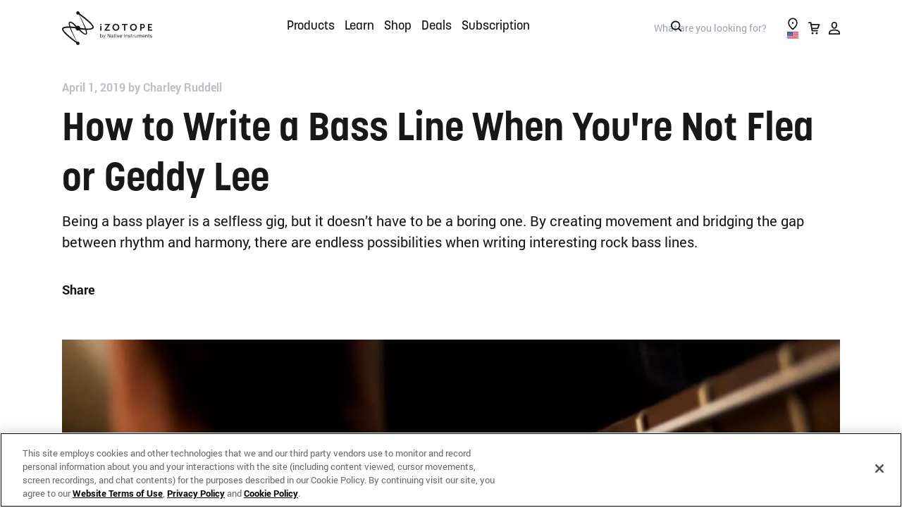

--- FILE ---
content_type: text/html; charset=UTF-8
request_url: https://www.izotope.com/en/learn/how-to-write-a-bass-line-when-youre-not-flea-or-geddy-lee.html?
body_size: 84910
content:
<!doctype html>
<html lang="en-GB">
    <head>
    <script>
// Anti-Flicker + Timeout Script
// Duration in milliseconds to wait while the Kameleoon application file is loaded
var kameleoonLoadingTimeout = 1000;

window.kameleoonQueue = window.kameleoonQueue || [];
window.kameleoonStartLoadTime = new Date().getTime();
if (
	!document.getElementById("kameleoonLoadingStyleSheet") &&
	!window.kameleoonDisplayPageTimeOut
) {
	var kameleoonS = document.getElementsByTagName("script")[0];
	var kameleoonCc =
		"* { visibility: hidden !important; background-image: none !important; }";
	var kameleoonStn = document.createElement("style");
	kameleoonStn.type = "text/css";
	kameleoonStn.id = "kameleoonLoadingStyleSheet";
	if (kameleoonStn.styleSheet) {
		kameleoonStn.styleSheet.cssText = kameleoonCc;
	} else {
		kameleoonStn.appendChild(document.createTextNode(kameleoonCc));
	}
	kameleoonS.parentNode.insertBefore(kameleoonStn, kameleoonS);
	window.kameleoonDisplayPage = function (fromEngine) {
		if (!fromEngine) {
			window.kameleoonTimeout = true;
		}
		if (kameleoonStn.parentNode) {
			kameleoonStn.parentNode.removeChild(kameleoonStn);
		}
	};
	window.kameleoonDisplayPageTimeOut = window.setTimeout(
		window.kameleoonDisplayPage,
		kameleoonLoadingTimeout,
	);
}
</script>
<script type="text/javascript" src="//rzp50zminn.kameleoon.io/kameleoon.js" async="true" fetchpriority="high"></script>  
            <meta http-equiv="Content-Type" content="text/html; charset=utf-8"/><script type="text/javascript">(window.NREUM||(NREUM={})).init={privacy:{cookies_enabled:true},ajax:{deny_list:["bam.nr-data.net"]},feature_flags:["soft_nav"],distributed_tracing:{enabled:true}};(window.NREUM||(NREUM={})).loader_config={agentID:"1120203294",accountID:"2855319",trustKey:"1322840",xpid:"Vg4CVFVSARABVVBXAwIGVlQB",licenseKey:"NRJS-a26a04bfe85f39bbf76",applicationID:"1115431000",browserID:"1120203294"};;/*! For license information please see nr-loader-spa-1.308.0.min.js.LICENSE.txt */
(()=>{var e,t,r={384:(e,t,r)=>{"use strict";r.d(t,{NT:()=>a,US:()=>u,Zm:()=>o,bQ:()=>d,dV:()=>c,pV:()=>l});var n=r(6154),i=r(1863),s=r(1910);const a={beacon:"bam.nr-data.net",errorBeacon:"bam.nr-data.net"};function o(){return n.gm.NREUM||(n.gm.NREUM={}),void 0===n.gm.newrelic&&(n.gm.newrelic=n.gm.NREUM),n.gm.NREUM}function c(){let e=o();return e.o||(e.o={ST:n.gm.setTimeout,SI:n.gm.setImmediate||n.gm.setInterval,CT:n.gm.clearTimeout,XHR:n.gm.XMLHttpRequest,REQ:n.gm.Request,EV:n.gm.Event,PR:n.gm.Promise,MO:n.gm.MutationObserver,FETCH:n.gm.fetch,WS:n.gm.WebSocket},(0,s.i)(...Object.values(e.o))),e}function d(e,t){let r=o();r.initializedAgents??={},t.initializedAt={ms:(0,i.t)(),date:new Date},r.initializedAgents[e]=t}function u(e,t){o()[e]=t}function l(){return function(){let e=o();const t=e.info||{};e.info={beacon:a.beacon,errorBeacon:a.errorBeacon,...t}}(),function(){let e=o();const t=e.init||{};e.init={...t}}(),c(),function(){let e=o();const t=e.loader_config||{};e.loader_config={...t}}(),o()}},782:(e,t,r)=>{"use strict";r.d(t,{T:()=>n});const n=r(860).K7.pageViewTiming},860:(e,t,r)=>{"use strict";r.d(t,{$J:()=>u,K7:()=>c,P3:()=>d,XX:()=>i,Yy:()=>o,df:()=>s,qY:()=>n,v4:()=>a});const n="events",i="jserrors",s="browser/blobs",a="rum",o="browser/logs",c={ajax:"ajax",genericEvents:"generic_events",jserrors:i,logging:"logging",metrics:"metrics",pageAction:"page_action",pageViewEvent:"page_view_event",pageViewTiming:"page_view_timing",sessionReplay:"session_replay",sessionTrace:"session_trace",softNav:"soft_navigations",spa:"spa"},d={[c.pageViewEvent]:1,[c.pageViewTiming]:2,[c.metrics]:3,[c.jserrors]:4,[c.spa]:5,[c.ajax]:6,[c.sessionTrace]:7,[c.softNav]:8,[c.sessionReplay]:9,[c.logging]:10,[c.genericEvents]:11},u={[c.pageViewEvent]:a,[c.pageViewTiming]:n,[c.ajax]:n,[c.spa]:n,[c.softNav]:n,[c.metrics]:i,[c.jserrors]:i,[c.sessionTrace]:s,[c.sessionReplay]:s,[c.logging]:o,[c.genericEvents]:"ins"}},944:(e,t,r)=>{"use strict";r.d(t,{R:()=>i});var n=r(3241);function i(e,t){"function"==typeof console.debug&&(console.debug("New Relic Warning: https://github.com/newrelic/newrelic-browser-agent/blob/main/docs/warning-codes.md#".concat(e),t),(0,n.W)({agentIdentifier:null,drained:null,type:"data",name:"warn",feature:"warn",data:{code:e,secondary:t}}))}},993:(e,t,r)=>{"use strict";r.d(t,{A$:()=>s,ET:()=>a,TZ:()=>o,p_:()=>i});var n=r(860);const i={ERROR:"ERROR",WARN:"WARN",INFO:"INFO",DEBUG:"DEBUG",TRACE:"TRACE"},s={OFF:0,ERROR:1,WARN:2,INFO:3,DEBUG:4,TRACE:5},a="log",o=n.K7.logging},1541:(e,t,r)=>{"use strict";r.d(t,{U:()=>i,f:()=>n});const n={MFE:"MFE",BA:"BA"};function i(e,t){if(2!==t?.harvestEndpointVersion)return{};const r=t.agentRef.runtime.appMetadata.agents[0].entityGuid;return e?{"source.id":e.id,"source.name":e.name,"source.type":e.type,"parent.id":e.parent?.id||r,"parent.type":e.parent?.type||n.BA}:{"entity.guid":r,appId:t.agentRef.info.applicationID}}},1687:(e,t,r)=>{"use strict";r.d(t,{Ak:()=>d,Ze:()=>h,x3:()=>u});var n=r(3241),i=r(7836),s=r(3606),a=r(860),o=r(2646);const c={};function d(e,t){const r={staged:!1,priority:a.P3[t]||0};l(e),c[e].get(t)||c[e].set(t,r)}function u(e,t){e&&c[e]&&(c[e].get(t)&&c[e].delete(t),p(e,t,!1),c[e].size&&f(e))}function l(e){if(!e)throw new Error("agentIdentifier required");c[e]||(c[e]=new Map)}function h(e="",t="feature",r=!1){if(l(e),!e||!c[e].get(t)||r)return p(e,t);c[e].get(t).staged=!0,f(e)}function f(e){const t=Array.from(c[e]);t.every(([e,t])=>t.staged)&&(t.sort((e,t)=>e[1].priority-t[1].priority),t.forEach(([t])=>{c[e].delete(t),p(e,t)}))}function p(e,t,r=!0){const a=e?i.ee.get(e):i.ee,c=s.i.handlers;if(!a.aborted&&a.backlog&&c){if((0,n.W)({agentIdentifier:e,type:"lifecycle",name:"drain",feature:t}),r){const e=a.backlog[t],r=c[t];if(r){for(let t=0;e&&t<e.length;++t)g(e[t],r);Object.entries(r).forEach(([e,t])=>{Object.values(t||{}).forEach(t=>{t[0]?.on&&t[0]?.context()instanceof o.y&&t[0].on(e,t[1])})})}}a.isolatedBacklog||delete c[t],a.backlog[t]=null,a.emit("drain-"+t,[])}}function g(e,t){var r=e[1];Object.values(t[r]||{}).forEach(t=>{var r=e[0];if(t[0]===r){var n=t[1],i=e[3],s=e[2];n.apply(i,s)}})}},1738:(e,t,r)=>{"use strict";r.d(t,{U:()=>f,Y:()=>h});var n=r(3241),i=r(9908),s=r(1863),a=r(944),o=r(5701),c=r(3969),d=r(8362),u=r(860),l=r(4261);function h(e,t,r,s){const h=s||r;!h||h[e]&&h[e]!==d.d.prototype[e]||(h[e]=function(){(0,i.p)(c.xV,["API/"+e+"/called"],void 0,u.K7.metrics,r.ee),(0,n.W)({agentIdentifier:r.agentIdentifier,drained:!!o.B?.[r.agentIdentifier],type:"data",name:"api",feature:l.Pl+e,data:{}});try{return t.apply(this,arguments)}catch(e){(0,a.R)(23,e)}})}function f(e,t,r,n,a){const o=e.info;null===r?delete o.jsAttributes[t]:o.jsAttributes[t]=r,(a||null===r)&&(0,i.p)(l.Pl+n,[(0,s.t)(),t,r],void 0,"session",e.ee)}},1741:(e,t,r)=>{"use strict";r.d(t,{W:()=>s});var n=r(944),i=r(4261);class s{#e(e,...t){if(this[e]!==s.prototype[e])return this[e](...t);(0,n.R)(35,e)}addPageAction(e,t){return this.#e(i.hG,e,t)}register(e){return this.#e(i.eY,e)}recordCustomEvent(e,t){return this.#e(i.fF,e,t)}setPageViewName(e,t){return this.#e(i.Fw,e,t)}setCustomAttribute(e,t,r){return this.#e(i.cD,e,t,r)}noticeError(e,t){return this.#e(i.o5,e,t)}setUserId(e,t=!1){return this.#e(i.Dl,e,t)}setApplicationVersion(e){return this.#e(i.nb,e)}setErrorHandler(e){return this.#e(i.bt,e)}addRelease(e,t){return this.#e(i.k6,e,t)}log(e,t){return this.#e(i.$9,e,t)}start(){return this.#e(i.d3)}finished(e){return this.#e(i.BL,e)}recordReplay(){return this.#e(i.CH)}pauseReplay(){return this.#e(i.Tb)}addToTrace(e){return this.#e(i.U2,e)}setCurrentRouteName(e){return this.#e(i.PA,e)}interaction(e){return this.#e(i.dT,e)}wrapLogger(e,t,r){return this.#e(i.Wb,e,t,r)}measure(e,t){return this.#e(i.V1,e,t)}consent(e){return this.#e(i.Pv,e)}}},1863:(e,t,r)=>{"use strict";function n(){return Math.floor(performance.now())}r.d(t,{t:()=>n})},1910:(e,t,r)=>{"use strict";r.d(t,{i:()=>s});var n=r(944);const i=new Map;function s(...e){return e.every(e=>{if(i.has(e))return i.get(e);const t="function"==typeof e?e.toString():"",r=t.includes("[native code]"),s=t.includes("nrWrapper");return r||s||(0,n.R)(64,e?.name||t),i.set(e,r),r})}},2555:(e,t,r)=>{"use strict";r.d(t,{D:()=>o,f:()=>a});var n=r(384),i=r(8122);const s={beacon:n.NT.beacon,errorBeacon:n.NT.errorBeacon,licenseKey:void 0,applicationID:void 0,sa:void 0,queueTime:void 0,applicationTime:void 0,ttGuid:void 0,user:void 0,account:void 0,product:void 0,extra:void 0,jsAttributes:{},userAttributes:void 0,atts:void 0,transactionName:void 0,tNamePlain:void 0};function a(e){try{return!!e.licenseKey&&!!e.errorBeacon&&!!e.applicationID}catch(e){return!1}}const o=e=>(0,i.a)(e,s)},2614:(e,t,r)=>{"use strict";r.d(t,{BB:()=>a,H3:()=>n,g:()=>d,iL:()=>c,tS:()=>o,uh:()=>i,wk:()=>s});const n="NRBA",i="SESSION",s=144e5,a=18e5,o={STARTED:"session-started",PAUSE:"session-pause",RESET:"session-reset",RESUME:"session-resume",UPDATE:"session-update"},c={SAME_TAB:"same-tab",CROSS_TAB:"cross-tab"},d={OFF:0,FULL:1,ERROR:2}},2646:(e,t,r)=>{"use strict";r.d(t,{y:()=>n});class n{constructor(e){this.contextId=e}}},2843:(e,t,r)=>{"use strict";r.d(t,{G:()=>s,u:()=>i});var n=r(3878);function i(e,t=!1,r,i){(0,n.DD)("visibilitychange",function(){if(t)return void("hidden"===document.visibilityState&&e());e(document.visibilityState)},r,i)}function s(e,t,r){(0,n.sp)("pagehide",e,t,r)}},3241:(e,t,r)=>{"use strict";r.d(t,{W:()=>s});var n=r(6154);const i="newrelic";function s(e={}){try{n.gm.dispatchEvent(new CustomEvent(i,{detail:e}))}catch(e){}}},3304:(e,t,r)=>{"use strict";r.d(t,{A:()=>s});var n=r(7836);const i=()=>{const e=new WeakSet;return(t,r)=>{if("object"==typeof r&&null!==r){if(e.has(r))return;e.add(r)}return r}};function s(e){try{return JSON.stringify(e,i())??""}catch(e){try{n.ee.emit("internal-error",[e])}catch(e){}return""}}},3333:(e,t,r)=>{"use strict";r.d(t,{$v:()=>u,TZ:()=>n,Xh:()=>c,Zp:()=>i,kd:()=>d,mq:()=>o,nf:()=>a,qN:()=>s});const n=r(860).K7.genericEvents,i=["auxclick","click","copy","keydown","paste","scrollend"],s=["focus","blur"],a=4,o=1e3,c=2e3,d=["PageAction","UserAction","BrowserPerformance"],u={RESOURCES:"experimental.resources",REGISTER:"register"}},3434:(e,t,r)=>{"use strict";r.d(t,{Jt:()=>s,YM:()=>d});var n=r(7836),i=r(5607);const s="nr@original:".concat(i.W),a=50;var o=Object.prototype.hasOwnProperty,c=!1;function d(e,t){return e||(e=n.ee),r.inPlace=function(e,t,n,i,s){n||(n="");const a="-"===n.charAt(0);for(let o=0;o<t.length;o++){const c=t[o],d=e[c];l(d)||(e[c]=r(d,a?c+n:n,i,c,s))}},r.flag=s,r;function r(t,r,n,c,d){return l(t)?t:(r||(r=""),nrWrapper[s]=t,function(e,t,r){if(Object.defineProperty&&Object.keys)try{return Object.keys(e).forEach(function(r){Object.defineProperty(t,r,{get:function(){return e[r]},set:function(t){return e[r]=t,t}})}),t}catch(e){u([e],r)}for(var n in e)o.call(e,n)&&(t[n]=e[n])}(t,nrWrapper,e),nrWrapper);function nrWrapper(){var s,o,l,h;let f;try{o=this,s=[...arguments],l="function"==typeof n?n(s,o):n||{}}catch(t){u([t,"",[s,o,c],l],e)}i(r+"start",[s,o,c],l,d);const p=performance.now();let g;try{return h=t.apply(o,s),g=performance.now(),h}catch(e){throw g=performance.now(),i(r+"err",[s,o,e],l,d),f=e,f}finally{const e=g-p,t={start:p,end:g,duration:e,isLongTask:e>=a,methodName:c,thrownError:f};t.isLongTask&&i("long-task",[t,o],l,d),i(r+"end",[s,o,h],l,d)}}}function i(r,n,i,s){if(!c||t){var a=c;c=!0;try{e.emit(r,n,i,t,s)}catch(t){u([t,r,n,i],e)}c=a}}}function u(e,t){t||(t=n.ee);try{t.emit("internal-error",e)}catch(e){}}function l(e){return!(e&&"function"==typeof e&&e.apply&&!e[s])}},3606:(e,t,r)=>{"use strict";r.d(t,{i:()=>s});var n=r(9908);s.on=a;var i=s.handlers={};function s(e,t,r,s){a(s||n.d,i,e,t,r)}function a(e,t,r,i,s){s||(s="feature"),e||(e=n.d);var a=t[s]=t[s]||{};(a[r]=a[r]||[]).push([e,i])}},3738:(e,t,r)=>{"use strict";r.d(t,{He:()=>i,Kp:()=>o,Lc:()=>d,Rz:()=>u,TZ:()=>n,bD:()=>s,d3:()=>a,jx:()=>l,sl:()=>h,uP:()=>c});const n=r(860).K7.sessionTrace,i="bstResource",s="resource",a="-start",o="-end",c="fn"+a,d="fn"+o,u="pushState",l=1e3,h=3e4},3785:(e,t,r)=>{"use strict";r.d(t,{R:()=>c,b:()=>d});var n=r(9908),i=r(1863),s=r(860),a=r(3969),o=r(993);function c(e,t,r={},c=o.p_.INFO,d=!0,u,l=(0,i.t)()){(0,n.p)(a.xV,["API/logging/".concat(c.toLowerCase(),"/called")],void 0,s.K7.metrics,e),(0,n.p)(o.ET,[l,t,r,c,d,u],void 0,s.K7.logging,e)}function d(e){return"string"==typeof e&&Object.values(o.p_).some(t=>t===e.toUpperCase().trim())}},3878:(e,t,r)=>{"use strict";function n(e,t){return{capture:e,passive:!1,signal:t}}function i(e,t,r=!1,i){window.addEventListener(e,t,n(r,i))}function s(e,t,r=!1,i){document.addEventListener(e,t,n(r,i))}r.d(t,{DD:()=>s,jT:()=>n,sp:()=>i})},3962:(e,t,r)=>{"use strict";r.d(t,{AM:()=>a,O2:()=>l,OV:()=>s,Qu:()=>h,TZ:()=>c,ih:()=>f,pP:()=>o,t1:()=>u,tC:()=>i,wD:()=>d});var n=r(860);const i=["click","keydown","submit"],s="popstate",a="api",o="initialPageLoad",c=n.K7.softNav,d=5e3,u=500,l={INITIAL_PAGE_LOAD:"",ROUTE_CHANGE:1,UNSPECIFIED:2},h={INTERACTION:1,AJAX:2,CUSTOM_END:3,CUSTOM_TRACER:4},f={IP:"in progress",PF:"pending finish",FIN:"finished",CAN:"cancelled"}},3969:(e,t,r)=>{"use strict";r.d(t,{TZ:()=>n,XG:()=>o,rs:()=>i,xV:()=>a,z_:()=>s});const n=r(860).K7.metrics,i="sm",s="cm",a="storeSupportabilityMetrics",o="storeEventMetrics"},4234:(e,t,r)=>{"use strict";r.d(t,{W:()=>s});var n=r(7836),i=r(1687);class s{constructor(e,t){this.agentIdentifier=e,this.ee=n.ee.get(e),this.featureName=t,this.blocked=!1}deregisterDrain(){(0,i.x3)(this.agentIdentifier,this.featureName)}}},4261:(e,t,r)=>{"use strict";r.d(t,{$9:()=>u,BL:()=>c,CH:()=>p,Dl:()=>R,Fw:()=>w,PA:()=>v,Pl:()=>n,Pv:()=>A,Tb:()=>h,U2:()=>a,V1:()=>E,Wb:()=>T,bt:()=>y,cD:()=>b,d3:()=>x,dT:()=>d,eY:()=>g,fF:()=>f,hG:()=>s,hw:()=>i,k6:()=>o,nb:()=>m,o5:()=>l});const n="api-",i=n+"ixn-",s="addPageAction",a="addToTrace",o="addRelease",c="finished",d="interaction",u="log",l="noticeError",h="pauseReplay",f="recordCustomEvent",p="recordReplay",g="register",m="setApplicationVersion",v="setCurrentRouteName",b="setCustomAttribute",y="setErrorHandler",w="setPageViewName",R="setUserId",x="start",T="wrapLogger",E="measure",A="consent"},5205:(e,t,r)=>{"use strict";r.d(t,{j:()=>S});var n=r(384),i=r(1741);var s=r(2555),a=r(3333);const o=e=>{if(!e||"string"!=typeof e)return!1;try{document.createDocumentFragment().querySelector(e)}catch{return!1}return!0};var c=r(2614),d=r(944),u=r(8122);const l="[data-nr-mask]",h=e=>(0,u.a)(e,(()=>{const e={feature_flags:[],experimental:{allow_registered_children:!1,resources:!1},mask_selector:"*",block_selector:"[data-nr-block]",mask_input_options:{color:!1,date:!1,"datetime-local":!1,email:!1,month:!1,number:!1,range:!1,search:!1,tel:!1,text:!1,time:!1,url:!1,week:!1,textarea:!1,select:!1,password:!0}};return{ajax:{deny_list:void 0,block_internal:!0,enabled:!0,autoStart:!0},api:{get allow_registered_children(){return e.feature_flags.includes(a.$v.REGISTER)||e.experimental.allow_registered_children},set allow_registered_children(t){e.experimental.allow_registered_children=t},duplicate_registered_data:!1},browser_consent_mode:{enabled:!1},distributed_tracing:{enabled:void 0,exclude_newrelic_header:void 0,cors_use_newrelic_header:void 0,cors_use_tracecontext_headers:void 0,allowed_origins:void 0},get feature_flags(){return e.feature_flags},set feature_flags(t){e.feature_flags=t},generic_events:{enabled:!0,autoStart:!0},harvest:{interval:30},jserrors:{enabled:!0,autoStart:!0},logging:{enabled:!0,autoStart:!0},metrics:{enabled:!0,autoStart:!0},obfuscate:void 0,page_action:{enabled:!0},page_view_event:{enabled:!0,autoStart:!0},page_view_timing:{enabled:!0,autoStart:!0},performance:{capture_marks:!1,capture_measures:!1,capture_detail:!0,resources:{get enabled(){return e.feature_flags.includes(a.$v.RESOURCES)||e.experimental.resources},set enabled(t){e.experimental.resources=t},asset_types:[],first_party_domains:[],ignore_newrelic:!0}},privacy:{cookies_enabled:!0},proxy:{assets:void 0,beacon:void 0},session:{expiresMs:c.wk,inactiveMs:c.BB},session_replay:{autoStart:!0,enabled:!1,preload:!1,sampling_rate:10,error_sampling_rate:100,collect_fonts:!1,inline_images:!1,fix_stylesheets:!0,mask_all_inputs:!0,get mask_text_selector(){return e.mask_selector},set mask_text_selector(t){o(t)?e.mask_selector="".concat(t,",").concat(l):""===t||null===t?e.mask_selector=l:(0,d.R)(5,t)},get block_class(){return"nr-block"},get ignore_class(){return"nr-ignore"},get mask_text_class(){return"nr-mask"},get block_selector(){return e.block_selector},set block_selector(t){o(t)?e.block_selector+=",".concat(t):""!==t&&(0,d.R)(6,t)},get mask_input_options(){return e.mask_input_options},set mask_input_options(t){t&&"object"==typeof t?e.mask_input_options={...t,password:!0}:(0,d.R)(7,t)}},session_trace:{enabled:!0,autoStart:!0},soft_navigations:{enabled:!0,autoStart:!0},spa:{enabled:!0,autoStart:!0},ssl:void 0,user_actions:{enabled:!0,elementAttributes:["id","className","tagName","type"]}}})());var f=r(6154),p=r(9324);let g=0;const m={buildEnv:p.F3,distMethod:p.Xs,version:p.xv,originTime:f.WN},v={consented:!1},b={appMetadata:{},get consented(){return this.session?.state?.consent||v.consented},set consented(e){v.consented=e},customTransaction:void 0,denyList:void 0,disabled:!1,harvester:void 0,isolatedBacklog:!1,isRecording:!1,loaderType:void 0,maxBytes:3e4,obfuscator:void 0,onerror:void 0,ptid:void 0,releaseIds:{},session:void 0,timeKeeper:void 0,registeredEntities:[],jsAttributesMetadata:{bytes:0},get harvestCount(){return++g}},y=e=>{const t=(0,u.a)(e,b),r=Object.keys(m).reduce((e,t)=>(e[t]={value:m[t],writable:!1,configurable:!0,enumerable:!0},e),{});return Object.defineProperties(t,r)};var w=r(5701);const R=e=>{const t=e.startsWith("http");e+="/",r.p=t?e:"https://"+e};var x=r(7836),T=r(3241);const E={accountID:void 0,trustKey:void 0,agentID:void 0,licenseKey:void 0,applicationID:void 0,xpid:void 0},A=e=>(0,u.a)(e,E),_=new Set;function S(e,t={},r,a){let{init:o,info:c,loader_config:d,runtime:u={},exposed:l=!0}=t;if(!c){const e=(0,n.pV)();o=e.init,c=e.info,d=e.loader_config}e.init=h(o||{}),e.loader_config=A(d||{}),c.jsAttributes??={},f.bv&&(c.jsAttributes.isWorker=!0),e.info=(0,s.D)(c);const p=e.init,g=[c.beacon,c.errorBeacon];_.has(e.agentIdentifier)||(p.proxy.assets&&(R(p.proxy.assets),g.push(p.proxy.assets)),p.proxy.beacon&&g.push(p.proxy.beacon),e.beacons=[...g],function(e){const t=(0,n.pV)();Object.getOwnPropertyNames(i.W.prototype).forEach(r=>{const n=i.W.prototype[r];if("function"!=typeof n||"constructor"===n)return;let s=t[r];e[r]&&!1!==e.exposed&&"micro-agent"!==e.runtime?.loaderType&&(t[r]=(...t)=>{const n=e[r](...t);return s?s(...t):n})})}(e),(0,n.US)("activatedFeatures",w.B)),u.denyList=[...p.ajax.deny_list||[],...p.ajax.block_internal?g:[]],u.ptid=e.agentIdentifier,u.loaderType=r,e.runtime=y(u),_.has(e.agentIdentifier)||(e.ee=x.ee.get(e.agentIdentifier),e.exposed=l,(0,T.W)({agentIdentifier:e.agentIdentifier,drained:!!w.B?.[e.agentIdentifier],type:"lifecycle",name:"initialize",feature:void 0,data:e.config})),_.add(e.agentIdentifier)}},5270:(e,t,r)=>{"use strict";r.d(t,{Aw:()=>a,SR:()=>s,rF:()=>o});var n=r(384),i=r(7767);function s(e){return!!(0,n.dV)().o.MO&&(0,i.V)(e)&&!0===e?.session_trace.enabled}function a(e){return!0===e?.session_replay.preload&&s(e)}function o(e,t){try{if("string"==typeof t?.type){if("password"===t.type.toLowerCase())return"*".repeat(e?.length||0);if(void 0!==t?.dataset?.nrUnmask||t?.classList?.contains("nr-unmask"))return e}}catch(e){}return"string"==typeof e?e.replace(/[\S]/g,"*"):"*".repeat(e?.length||0)}},5289:(e,t,r)=>{"use strict";r.d(t,{GG:()=>a,Qr:()=>c,sB:()=>o});var n=r(3878),i=r(6389);function s(){return"undefined"==typeof document||"complete"===document.readyState}function a(e,t){if(s())return e();const r=(0,i.J)(e),a=setInterval(()=>{s()&&(clearInterval(a),r())},500);(0,n.sp)("load",r,t)}function o(e){if(s())return e();(0,n.DD)("DOMContentLoaded",e)}function c(e){if(s())return e();(0,n.sp)("popstate",e)}},5607:(e,t,r)=>{"use strict";r.d(t,{W:()=>n});const n=(0,r(9566).bz)()},5701:(e,t,r)=>{"use strict";r.d(t,{B:()=>s,t:()=>a});var n=r(3241);const i=new Set,s={};function a(e,t){const r=t.agentIdentifier;s[r]??={},e&&"object"==typeof e&&(i.has(r)||(t.ee.emit("rumresp",[e]),s[r]=e,i.add(r),(0,n.W)({agentIdentifier:r,loaded:!0,drained:!0,type:"lifecycle",name:"load",feature:void 0,data:e})))}},6154:(e,t,r)=>{"use strict";r.d(t,{OF:()=>d,RI:()=>i,WN:()=>h,bv:()=>s,eN:()=>f,gm:()=>a,lR:()=>l,m:()=>c,mw:()=>o,sb:()=>u});var n=r(1863);const i="undefined"!=typeof window&&!!window.document,s="undefined"!=typeof WorkerGlobalScope&&("undefined"!=typeof self&&self instanceof WorkerGlobalScope&&self.navigator instanceof WorkerNavigator||"undefined"!=typeof globalThis&&globalThis instanceof WorkerGlobalScope&&globalThis.navigator instanceof WorkerNavigator),a=i?window:"undefined"!=typeof WorkerGlobalScope&&("undefined"!=typeof self&&self instanceof WorkerGlobalScope&&self||"undefined"!=typeof globalThis&&globalThis instanceof WorkerGlobalScope&&globalThis),o=Boolean("hidden"===a?.document?.visibilityState),c=""+a?.location,d=/iPad|iPhone|iPod/.test(a.navigator?.userAgent),u=d&&"undefined"==typeof SharedWorker,l=(()=>{const e=a.navigator?.userAgent?.match(/Firefox[/\s](\d+\.\d+)/);return Array.isArray(e)&&e.length>=2?+e[1]:0})(),h=Date.now()-(0,n.t)(),f=()=>"undefined"!=typeof PerformanceNavigationTiming&&a?.performance?.getEntriesByType("navigation")?.[0]?.responseStart},6344:(e,t,r)=>{"use strict";r.d(t,{BB:()=>u,Qb:()=>l,TZ:()=>i,Ug:()=>a,Vh:()=>s,_s:()=>o,bc:()=>d,yP:()=>c});var n=r(2614);const i=r(860).K7.sessionReplay,s="errorDuringReplay",a=.12,o={DomContentLoaded:0,Load:1,FullSnapshot:2,IncrementalSnapshot:3,Meta:4,Custom:5},c={[n.g.ERROR]:15e3,[n.g.FULL]:3e5,[n.g.OFF]:0},d={RESET:{message:"Session was reset",sm:"Reset"},IMPORT:{message:"Recorder failed to import",sm:"Import"},TOO_MANY:{message:"429: Too Many Requests",sm:"Too-Many"},TOO_BIG:{message:"Payload was too large",sm:"Too-Big"},CROSS_TAB:{message:"Session Entity was set to OFF on another tab",sm:"Cross-Tab"},ENTITLEMENTS:{message:"Session Replay is not allowed and will not be started",sm:"Entitlement"}},u=5e3,l={API:"api",RESUME:"resume",SWITCH_TO_FULL:"switchToFull",INITIALIZE:"initialize",PRELOAD:"preload"}},6389:(e,t,r)=>{"use strict";function n(e,t=500,r={}){const n=r?.leading||!1;let i;return(...r)=>{n&&void 0===i&&(e.apply(this,r),i=setTimeout(()=>{i=clearTimeout(i)},t)),n||(clearTimeout(i),i=setTimeout(()=>{e.apply(this,r)},t))}}function i(e){let t=!1;return(...r)=>{t||(t=!0,e.apply(this,r))}}r.d(t,{J:()=>i,s:()=>n})},6630:(e,t,r)=>{"use strict";r.d(t,{T:()=>n});const n=r(860).K7.pageViewEvent},6774:(e,t,r)=>{"use strict";r.d(t,{T:()=>n});const n=r(860).K7.jserrors},7295:(e,t,r)=>{"use strict";r.d(t,{Xv:()=>a,gX:()=>i,iW:()=>s});var n=[];function i(e){if(!e||s(e))return!1;if(0===n.length)return!0;if("*"===n[0].hostname)return!1;for(var t=0;t<n.length;t++){var r=n[t];if(r.hostname.test(e.hostname)&&r.pathname.test(e.pathname))return!1}return!0}function s(e){return void 0===e.hostname}function a(e){if(n=[],e&&e.length)for(var t=0;t<e.length;t++){let r=e[t];if(!r)continue;if("*"===r)return void(n=[{hostname:"*"}]);0===r.indexOf("http://")?r=r.substring(7):0===r.indexOf("https://")&&(r=r.substring(8));const i=r.indexOf("/");let s,a;i>0?(s=r.substring(0,i),a=r.substring(i)):(s=r,a="*");let[c]=s.split(":");n.push({hostname:o(c),pathname:o(a,!0)})}}function o(e,t=!1){const r=e.replace(/[.+?^${}()|[\]\\]/g,e=>"\\"+e).replace(/\*/g,".*?");return new RegExp((t?"^":"")+r+"$")}},7485:(e,t,r)=>{"use strict";r.d(t,{D:()=>i});var n=r(6154);function i(e){if(0===(e||"").indexOf("data:"))return{protocol:"data"};try{const t=new URL(e,location.href),r={port:t.port,hostname:t.hostname,pathname:t.pathname,search:t.search,protocol:t.protocol.slice(0,t.protocol.indexOf(":")),sameOrigin:t.protocol===n.gm?.location?.protocol&&t.host===n.gm?.location?.host};return r.port&&""!==r.port||("http:"===t.protocol&&(r.port="80"),"https:"===t.protocol&&(r.port="443")),r.pathname&&""!==r.pathname?r.pathname.startsWith("/")||(r.pathname="/".concat(r.pathname)):r.pathname="/",r}catch(e){return{}}}},7699:(e,t,r)=>{"use strict";r.d(t,{It:()=>s,KC:()=>o,No:()=>i,qh:()=>a});var n=r(860);const i=16e3,s=1e6,a="SESSION_ERROR",o={[n.K7.logging]:!0,[n.K7.genericEvents]:!1,[n.K7.jserrors]:!1,[n.K7.ajax]:!1}},7767:(e,t,r)=>{"use strict";r.d(t,{V:()=>i});var n=r(6154);const i=e=>n.RI&&!0===e?.privacy.cookies_enabled},7836:(e,t,r)=>{"use strict";r.d(t,{P:()=>o,ee:()=>c});var n=r(384),i=r(8990),s=r(2646),a=r(5607);const o="nr@context:".concat(a.W),c=function e(t,r){var n={},a={},u={},l=!1;try{l=16===r.length&&d.initializedAgents?.[r]?.runtime.isolatedBacklog}catch(e){}var h={on:p,addEventListener:p,removeEventListener:function(e,t){var r=n[e];if(!r)return;for(var i=0;i<r.length;i++)r[i]===t&&r.splice(i,1)},emit:function(e,r,n,i,s){!1!==s&&(s=!0);if(c.aborted&&!i)return;t&&s&&t.emit(e,r,n);var o=f(n);g(e).forEach(e=>{e.apply(o,r)});var d=v()[a[e]];d&&d.push([h,e,r,o]);return o},get:m,listeners:g,context:f,buffer:function(e,t){const r=v();if(t=t||"feature",h.aborted)return;Object.entries(e||{}).forEach(([e,n])=>{a[n]=t,t in r||(r[t]=[])})},abort:function(){h._aborted=!0,Object.keys(h.backlog).forEach(e=>{delete h.backlog[e]})},isBuffering:function(e){return!!v()[a[e]]},debugId:r,backlog:l?{}:t&&"object"==typeof t.backlog?t.backlog:{},isolatedBacklog:l};return Object.defineProperty(h,"aborted",{get:()=>{let e=h._aborted||!1;return e||(t&&(e=t.aborted),e)}}),h;function f(e){return e&&e instanceof s.y?e:e?(0,i.I)(e,o,()=>new s.y(o)):new s.y(o)}function p(e,t){n[e]=g(e).concat(t)}function g(e){return n[e]||[]}function m(t){return u[t]=u[t]||e(h,t)}function v(){return h.backlog}}(void 0,"globalEE"),d=(0,n.Zm)();d.ee||(d.ee=c)},8122:(e,t,r)=>{"use strict";r.d(t,{a:()=>i});var n=r(944);function i(e,t){try{if(!e||"object"!=typeof e)return(0,n.R)(3);if(!t||"object"!=typeof t)return(0,n.R)(4);const r=Object.create(Object.getPrototypeOf(t),Object.getOwnPropertyDescriptors(t)),s=0===Object.keys(r).length?e:r;for(let a in s)if(void 0!==e[a])try{if(null===e[a]){r[a]=null;continue}Array.isArray(e[a])&&Array.isArray(t[a])?r[a]=Array.from(new Set([...e[a],...t[a]])):"object"==typeof e[a]&&"object"==typeof t[a]?r[a]=i(e[a],t[a]):r[a]=e[a]}catch(e){r[a]||(0,n.R)(1,e)}return r}catch(e){(0,n.R)(2,e)}}},8139:(e,t,r)=>{"use strict";r.d(t,{u:()=>h});var n=r(7836),i=r(3434),s=r(8990),a=r(6154);const o={},c=a.gm.XMLHttpRequest,d="addEventListener",u="removeEventListener",l="nr@wrapped:".concat(n.P);function h(e){var t=function(e){return(e||n.ee).get("events")}(e);if(o[t.debugId]++)return t;o[t.debugId]=1;var r=(0,i.YM)(t,!0);function h(e){r.inPlace(e,[d,u],"-",p)}function p(e,t){return e[1]}return"getPrototypeOf"in Object&&(a.RI&&f(document,h),c&&f(c.prototype,h),f(a.gm,h)),t.on(d+"-start",function(e,t){var n=e[1];if(null!==n&&("function"==typeof n||"object"==typeof n)&&"newrelic"!==e[0]){var i=(0,s.I)(n,l,function(){var e={object:function(){if("function"!=typeof n.handleEvent)return;return n.handleEvent.apply(n,arguments)},function:n}[typeof n];return e?r(e,"fn-",null,e.name||"anonymous"):n});this.wrapped=e[1]=i}}),t.on(u+"-start",function(e){e[1]=this.wrapped||e[1]}),t}function f(e,t,...r){let n=e;for(;"object"==typeof n&&!Object.prototype.hasOwnProperty.call(n,d);)n=Object.getPrototypeOf(n);n&&t(n,...r)}},8362:(e,t,r)=>{"use strict";r.d(t,{d:()=>s});var n=r(9566),i=r(1741);class s extends i.W{agentIdentifier=(0,n.LA)(16)}},8374:(e,t,r)=>{r.nc=(()=>{try{return document?.currentScript?.nonce}catch(e){}return""})()},8990:(e,t,r)=>{"use strict";r.d(t,{I:()=>i});var n=Object.prototype.hasOwnProperty;function i(e,t,r){if(n.call(e,t))return e[t];var i=r();if(Object.defineProperty&&Object.keys)try{return Object.defineProperty(e,t,{value:i,writable:!0,enumerable:!1}),i}catch(e){}return e[t]=i,i}},9119:(e,t,r)=>{"use strict";r.d(t,{L:()=>s});var n=/([^?#]*)[^#]*(#[^?]*|$).*/,i=/([^?#]*)().*/;function s(e,t){return e?e.replace(t?n:i,"$1$2"):e}},9300:(e,t,r)=>{"use strict";r.d(t,{T:()=>n});const n=r(860).K7.ajax},9324:(e,t,r)=>{"use strict";r.d(t,{AJ:()=>a,F3:()=>i,Xs:()=>s,Yq:()=>o,xv:()=>n});const n="1.308.0",i="PROD",s="CDN",a="@newrelic/rrweb",o="1.0.1"},9566:(e,t,r)=>{"use strict";r.d(t,{LA:()=>o,ZF:()=>c,bz:()=>a,el:()=>d});var n=r(6154);const i="xxxxxxxx-xxxx-4xxx-yxxx-xxxxxxxxxxxx";function s(e,t){return e?15&e[t]:16*Math.random()|0}function a(){const e=n.gm?.crypto||n.gm?.msCrypto;let t,r=0;return e&&e.getRandomValues&&(t=e.getRandomValues(new Uint8Array(30))),i.split("").map(e=>"x"===e?s(t,r++).toString(16):"y"===e?(3&s()|8).toString(16):e).join("")}function o(e){const t=n.gm?.crypto||n.gm?.msCrypto;let r,i=0;t&&t.getRandomValues&&(r=t.getRandomValues(new Uint8Array(e)));const a=[];for(var o=0;o<e;o++)a.push(s(r,i++).toString(16));return a.join("")}function c(){return o(16)}function d(){return o(32)}},9908:(e,t,r)=>{"use strict";r.d(t,{d:()=>n,p:()=>i});var n=r(7836).ee.get("handle");function i(e,t,r,i,s){s?(s.buffer([e],i),s.emit(e,t,r)):(n.buffer([e],i),n.emit(e,t,r))}}},n={};function i(e){var t=n[e];if(void 0!==t)return t.exports;var s=n[e]={exports:{}};return r[e](s,s.exports,i),s.exports}i.m=r,i.d=(e,t)=>{for(var r in t)i.o(t,r)&&!i.o(e,r)&&Object.defineProperty(e,r,{enumerable:!0,get:t[r]})},i.f={},i.e=e=>Promise.all(Object.keys(i.f).reduce((t,r)=>(i.f[r](e,t),t),[])),i.u=e=>({212:"nr-spa-compressor",249:"nr-spa-recorder",478:"nr-spa"}[e]+"-1.308.0.min.js"),i.o=(e,t)=>Object.prototype.hasOwnProperty.call(e,t),e={},t="NRBA-1.308.0.PROD:",i.l=(r,n,s,a)=>{if(e[r])e[r].push(n);else{var o,c;if(void 0!==s)for(var d=document.getElementsByTagName("script"),u=0;u<d.length;u++){var l=d[u];if(l.getAttribute("src")==r||l.getAttribute("data-webpack")==t+s){o=l;break}}if(!o){c=!0;var h={478:"sha512-RSfSVnmHk59T/uIPbdSE0LPeqcEdF4/+XhfJdBuccH5rYMOEZDhFdtnh6X6nJk7hGpzHd9Ujhsy7lZEz/ORYCQ==",249:"sha512-ehJXhmntm85NSqW4MkhfQqmeKFulra3klDyY0OPDUE+sQ3GokHlPh1pmAzuNy//3j4ac6lzIbmXLvGQBMYmrkg==",212:"sha512-B9h4CR46ndKRgMBcK+j67uSR2RCnJfGefU+A7FrgR/k42ovXy5x/MAVFiSvFxuVeEk/pNLgvYGMp1cBSK/G6Fg=="};(o=document.createElement("script")).charset="utf-8",i.nc&&o.setAttribute("nonce",i.nc),o.setAttribute("data-webpack",t+s),o.src=r,0!==o.src.indexOf(window.location.origin+"/")&&(o.crossOrigin="anonymous"),h[a]&&(o.integrity=h[a])}e[r]=[n];var f=(t,n)=>{o.onerror=o.onload=null,clearTimeout(p);var i=e[r];if(delete e[r],o.parentNode&&o.parentNode.removeChild(o),i&&i.forEach(e=>e(n)),t)return t(n)},p=setTimeout(f.bind(null,void 0,{type:"timeout",target:o}),12e4);o.onerror=f.bind(null,o.onerror),o.onload=f.bind(null,o.onload),c&&document.head.appendChild(o)}},i.r=e=>{"undefined"!=typeof Symbol&&Symbol.toStringTag&&Object.defineProperty(e,Symbol.toStringTag,{value:"Module"}),Object.defineProperty(e,"__esModule",{value:!0})},i.p="https://js-agent.newrelic.com/",(()=>{var e={38:0,788:0};i.f.j=(t,r)=>{var n=i.o(e,t)?e[t]:void 0;if(0!==n)if(n)r.push(n[2]);else{var s=new Promise((r,i)=>n=e[t]=[r,i]);r.push(n[2]=s);var a=i.p+i.u(t),o=new Error;i.l(a,r=>{if(i.o(e,t)&&(0!==(n=e[t])&&(e[t]=void 0),n)){var s=r&&("load"===r.type?"missing":r.type),a=r&&r.target&&r.target.src;o.message="Loading chunk "+t+" failed: ("+s+": "+a+")",o.name="ChunkLoadError",o.type=s,o.request=a,n[1](o)}},"chunk-"+t,t)}};var t=(t,r)=>{var n,s,[a,o,c]=r,d=0;if(a.some(t=>0!==e[t])){for(n in o)i.o(o,n)&&(i.m[n]=o[n]);if(c)c(i)}for(t&&t(r);d<a.length;d++)s=a[d],i.o(e,s)&&e[s]&&e[s][0](),e[s]=0},r=self["webpackChunk:NRBA-1.308.0.PROD"]=self["webpackChunk:NRBA-1.308.0.PROD"]||[];r.forEach(t.bind(null,0)),r.push=t.bind(null,r.push.bind(r))})(),(()=>{"use strict";i(8374);var e=i(8362),t=i(860);const r=Object.values(t.K7);var n=i(5205);var s=i(9908),a=i(1863),o=i(4261),c=i(1738);var d=i(1687),u=i(4234),l=i(5289),h=i(6154),f=i(944),p=i(5270),g=i(7767),m=i(6389),v=i(7699);class b extends u.W{constructor(e,t){super(e.agentIdentifier,t),this.agentRef=e,this.abortHandler=void 0,this.featAggregate=void 0,this.loadedSuccessfully=void 0,this.onAggregateImported=new Promise(e=>{this.loadedSuccessfully=e}),this.deferred=Promise.resolve(),!1===e.init[this.featureName].autoStart?this.deferred=new Promise((t,r)=>{this.ee.on("manual-start-all",(0,m.J)(()=>{(0,d.Ak)(e.agentIdentifier,this.featureName),t()}))}):(0,d.Ak)(e.agentIdentifier,t)}importAggregator(e,t,r={}){if(this.featAggregate)return;const n=async()=>{let n;await this.deferred;try{if((0,g.V)(e.init)){const{setupAgentSession:t}=await i.e(478).then(i.bind(i,8766));n=t(e)}}catch(e){(0,f.R)(20,e),this.ee.emit("internal-error",[e]),(0,s.p)(v.qh,[e],void 0,this.featureName,this.ee)}try{if(!this.#t(this.featureName,n,e.init))return(0,d.Ze)(this.agentIdentifier,this.featureName),void this.loadedSuccessfully(!1);const{Aggregate:i}=await t();this.featAggregate=new i(e,r),e.runtime.harvester.initializedAggregates.push(this.featAggregate),this.loadedSuccessfully(!0)}catch(e){(0,f.R)(34,e),this.abortHandler?.(),(0,d.Ze)(this.agentIdentifier,this.featureName,!0),this.loadedSuccessfully(!1),this.ee&&this.ee.abort()}};h.RI?(0,l.GG)(()=>n(),!0):n()}#t(e,r,n){if(this.blocked)return!1;switch(e){case t.K7.sessionReplay:return(0,p.SR)(n)&&!!r;case t.K7.sessionTrace:return!!r;default:return!0}}}var y=i(6630),w=i(2614),R=i(3241);class x extends b{static featureName=y.T;constructor(e){var t;super(e,y.T),this.setupInspectionEvents(e.agentIdentifier),t=e,(0,c.Y)(o.Fw,function(e,r){"string"==typeof e&&("/"!==e.charAt(0)&&(e="/"+e),t.runtime.customTransaction=(r||"http://custom.transaction")+e,(0,s.p)(o.Pl+o.Fw,[(0,a.t)()],void 0,void 0,t.ee))},t),this.importAggregator(e,()=>i.e(478).then(i.bind(i,2467)))}setupInspectionEvents(e){const t=(t,r)=>{t&&(0,R.W)({agentIdentifier:e,timeStamp:t.timeStamp,loaded:"complete"===t.target.readyState,type:"window",name:r,data:t.target.location+""})};(0,l.sB)(e=>{t(e,"DOMContentLoaded")}),(0,l.GG)(e=>{t(e,"load")}),(0,l.Qr)(e=>{t(e,"navigate")}),this.ee.on(w.tS.UPDATE,(t,r)=>{(0,R.W)({agentIdentifier:e,type:"lifecycle",name:"session",data:r})})}}var T=i(384);class E extends e.d{constructor(e){var t;(super(),h.gm)?(this.features={},(0,T.bQ)(this.agentIdentifier,this),this.desiredFeatures=new Set(e.features||[]),this.desiredFeatures.add(x),(0,n.j)(this,e,e.loaderType||"agent"),t=this,(0,c.Y)(o.cD,function(e,r,n=!1){if("string"==typeof e){if(["string","number","boolean"].includes(typeof r)||null===r)return(0,c.U)(t,e,r,o.cD,n);(0,f.R)(40,typeof r)}else(0,f.R)(39,typeof e)},t),function(e){(0,c.Y)(o.Dl,function(t,r=!1){if("string"!=typeof t&&null!==t)return void(0,f.R)(41,typeof t);const n=e.info.jsAttributes["enduser.id"];r&&null!=n&&n!==t?(0,s.p)(o.Pl+"setUserIdAndResetSession",[t],void 0,"session",e.ee):(0,c.U)(e,"enduser.id",t,o.Dl,!0)},e)}(this),function(e){(0,c.Y)(o.nb,function(t){if("string"==typeof t||null===t)return(0,c.U)(e,"application.version",t,o.nb,!1);(0,f.R)(42,typeof t)},e)}(this),function(e){(0,c.Y)(o.d3,function(){e.ee.emit("manual-start-all")},e)}(this),function(e){(0,c.Y)(o.Pv,function(t=!0){if("boolean"==typeof t){if((0,s.p)(o.Pl+o.Pv,[t],void 0,"session",e.ee),e.runtime.consented=t,t){const t=e.features.page_view_event;t.onAggregateImported.then(e=>{const r=t.featAggregate;e&&!r.sentRum&&r.sendRum()})}}else(0,f.R)(65,typeof t)},e)}(this),this.run()):(0,f.R)(21)}get config(){return{info:this.info,init:this.init,loader_config:this.loader_config,runtime:this.runtime}}get api(){return this}run(){try{const e=function(e){const t={};return r.forEach(r=>{t[r]=!!e[r]?.enabled}),t}(this.init),n=[...this.desiredFeatures];n.sort((e,r)=>t.P3[e.featureName]-t.P3[r.featureName]),n.forEach(r=>{if(!e[r.featureName]&&r.featureName!==t.K7.pageViewEvent)return;if(r.featureName===t.K7.spa)return void(0,f.R)(67);const n=function(e){switch(e){case t.K7.ajax:return[t.K7.jserrors];case t.K7.sessionTrace:return[t.K7.ajax,t.K7.pageViewEvent];case t.K7.sessionReplay:return[t.K7.sessionTrace];case t.K7.pageViewTiming:return[t.K7.pageViewEvent];default:return[]}}(r.featureName).filter(e=>!(e in this.features));n.length>0&&(0,f.R)(36,{targetFeature:r.featureName,missingDependencies:n}),this.features[r.featureName]=new r(this)})}catch(e){(0,f.R)(22,e);for(const e in this.features)this.features[e].abortHandler?.();const t=(0,T.Zm)();delete t.initializedAgents[this.agentIdentifier]?.features,delete this.sharedAggregator;return t.ee.get(this.agentIdentifier).abort(),!1}}}var A=i(2843),_=i(782);class S extends b{static featureName=_.T;constructor(e){super(e,_.T),h.RI&&((0,A.u)(()=>(0,s.p)("docHidden",[(0,a.t)()],void 0,_.T,this.ee),!0),(0,A.G)(()=>(0,s.p)("winPagehide",[(0,a.t)()],void 0,_.T,this.ee)),this.importAggregator(e,()=>i.e(478).then(i.bind(i,9917))))}}var O=i(3969);class I extends b{static featureName=O.TZ;constructor(e){super(e,O.TZ),h.RI&&document.addEventListener("securitypolicyviolation",e=>{(0,s.p)(O.xV,["Generic/CSPViolation/Detected"],void 0,this.featureName,this.ee)}),this.importAggregator(e,()=>i.e(478).then(i.bind(i,6555)))}}var N=i(6774),P=i(3878),k=i(3304);class D{constructor(e,t,r,n,i){this.name="UncaughtError",this.message="string"==typeof e?e:(0,k.A)(e),this.sourceURL=t,this.line=r,this.column=n,this.__newrelic=i}}function C(e){return M(e)?e:new D(void 0!==e?.message?e.message:e,e?.filename||e?.sourceURL,e?.lineno||e?.line,e?.colno||e?.col,e?.__newrelic,e?.cause)}function j(e){const t="Unhandled Promise Rejection: ";if(!e?.reason)return;if(M(e.reason)){try{e.reason.message.startsWith(t)||(e.reason.message=t+e.reason.message)}catch(e){}return C(e.reason)}const r=C(e.reason);return(r.message||"").startsWith(t)||(r.message=t+r.message),r}function L(e){if(e.error instanceof SyntaxError&&!/:\d+$/.test(e.error.stack?.trim())){const t=new D(e.message,e.filename,e.lineno,e.colno,e.error.__newrelic,e.cause);return t.name=SyntaxError.name,t}return M(e.error)?e.error:C(e)}function M(e){return e instanceof Error&&!!e.stack}function H(e,r,n,i,o=(0,a.t)()){"string"==typeof e&&(e=new Error(e)),(0,s.p)("err",[e,o,!1,r,n.runtime.isRecording,void 0,i],void 0,t.K7.jserrors,n.ee),(0,s.p)("uaErr",[],void 0,t.K7.genericEvents,n.ee)}var B=i(1541),K=i(993),W=i(3785);function U(e,{customAttributes:t={},level:r=K.p_.INFO}={},n,i,s=(0,a.t)()){(0,W.R)(n.ee,e,t,r,!1,i,s)}function F(e,r,n,i,c=(0,a.t)()){(0,s.p)(o.Pl+o.hG,[c,e,r,i],void 0,t.K7.genericEvents,n.ee)}function V(e,r,n,i,c=(0,a.t)()){const{start:d,end:u,customAttributes:l}=r||{},h={customAttributes:l||{}};if("object"!=typeof h.customAttributes||"string"!=typeof e||0===e.length)return void(0,f.R)(57);const p=(e,t)=>null==e?t:"number"==typeof e?e:e instanceof PerformanceMark?e.startTime:Number.NaN;if(h.start=p(d,0),h.end=p(u,c),Number.isNaN(h.start)||Number.isNaN(h.end))(0,f.R)(57);else{if(h.duration=h.end-h.start,!(h.duration<0))return(0,s.p)(o.Pl+o.V1,[h,e,i],void 0,t.K7.genericEvents,n.ee),h;(0,f.R)(58)}}function G(e,r={},n,i,c=(0,a.t)()){(0,s.p)(o.Pl+o.fF,[c,e,r,i],void 0,t.K7.genericEvents,n.ee)}function z(e){(0,c.Y)(o.eY,function(t){return Y(e,t)},e)}function Y(e,r,n){(0,f.R)(54,"newrelic.register"),r||={},r.type=B.f.MFE,r.licenseKey||=e.info.licenseKey,r.blocked=!1,r.parent=n||{},Array.isArray(r.tags)||(r.tags=[]);const i={};r.tags.forEach(e=>{"name"!==e&&"id"!==e&&(i["source.".concat(e)]=!0)}),r.isolated??=!0;let o=()=>{};const c=e.runtime.registeredEntities;if(!r.isolated){const e=c.find(({metadata:{target:{id:e}}})=>e===r.id&&!r.isolated);if(e)return e}const d=e=>{r.blocked=!0,o=e};function u(e){return"string"==typeof e&&!!e.trim()&&e.trim().length<501||"number"==typeof e}e.init.api.allow_registered_children||d((0,m.J)(()=>(0,f.R)(55))),u(r.id)&&u(r.name)||d((0,m.J)(()=>(0,f.R)(48,r)));const l={addPageAction:(t,n={})=>g(F,[t,{...i,...n},e],r),deregister:()=>{d((0,m.J)(()=>(0,f.R)(68)))},log:(t,n={})=>g(U,[t,{...n,customAttributes:{...i,...n.customAttributes||{}}},e],r),measure:(t,n={})=>g(V,[t,{...n,customAttributes:{...i,...n.customAttributes||{}}},e],r),noticeError:(t,n={})=>g(H,[t,{...i,...n},e],r),register:(t={})=>g(Y,[e,t],l.metadata.target),recordCustomEvent:(t,n={})=>g(G,[t,{...i,...n},e],r),setApplicationVersion:e=>p("application.version",e),setCustomAttribute:(e,t)=>p(e,t),setUserId:e=>p("enduser.id",e),metadata:{customAttributes:i,target:r}},h=()=>(r.blocked&&o(),r.blocked);h()||c.push(l);const p=(e,t)=>{h()||(i[e]=t)},g=(r,n,i)=>{if(h())return;const o=(0,a.t)();(0,s.p)(O.xV,["API/register/".concat(r.name,"/called")],void 0,t.K7.metrics,e.ee);try{if(e.init.api.duplicate_registered_data&&"register"!==r.name){let e=n;if(n[1]instanceof Object){const t={"child.id":i.id,"child.type":i.type};e="customAttributes"in n[1]?[n[0],{...n[1],customAttributes:{...n[1].customAttributes,...t}},...n.slice(2)]:[n[0],{...n[1],...t},...n.slice(2)]}r(...e,void 0,o)}return r(...n,i,o)}catch(e){(0,f.R)(50,e)}};return l}class Z extends b{static featureName=N.T;constructor(e){var t;super(e,N.T),t=e,(0,c.Y)(o.o5,(e,r)=>H(e,r,t),t),function(e){(0,c.Y)(o.bt,function(t){e.runtime.onerror=t},e)}(e),function(e){let t=0;(0,c.Y)(o.k6,function(e,r){++t>10||(this.runtime.releaseIds[e.slice(-200)]=(""+r).slice(-200))},e)}(e),z(e);try{this.removeOnAbort=new AbortController}catch(e){}this.ee.on("internal-error",(t,r)=>{this.abortHandler&&(0,s.p)("ierr",[C(t),(0,a.t)(),!0,{},e.runtime.isRecording,r],void 0,this.featureName,this.ee)}),h.gm.addEventListener("unhandledrejection",t=>{this.abortHandler&&(0,s.p)("err",[j(t),(0,a.t)(),!1,{unhandledPromiseRejection:1},e.runtime.isRecording],void 0,this.featureName,this.ee)},(0,P.jT)(!1,this.removeOnAbort?.signal)),h.gm.addEventListener("error",t=>{this.abortHandler&&(0,s.p)("err",[L(t),(0,a.t)(),!1,{},e.runtime.isRecording],void 0,this.featureName,this.ee)},(0,P.jT)(!1,this.removeOnAbort?.signal)),this.abortHandler=this.#r,this.importAggregator(e,()=>i.e(478).then(i.bind(i,2176)))}#r(){this.removeOnAbort?.abort(),this.abortHandler=void 0}}var q=i(8990);let X=1;function J(e){const t=typeof e;return!e||"object"!==t&&"function"!==t?-1:e===h.gm?0:(0,q.I)(e,"nr@id",function(){return X++})}function Q(e){if("string"==typeof e&&e.length)return e.length;if("object"==typeof e){if("undefined"!=typeof ArrayBuffer&&e instanceof ArrayBuffer&&e.byteLength)return e.byteLength;if("undefined"!=typeof Blob&&e instanceof Blob&&e.size)return e.size;if(!("undefined"!=typeof FormData&&e instanceof FormData))try{return(0,k.A)(e).length}catch(e){return}}}var ee=i(8139),te=i(7836),re=i(3434);const ne={},ie=["open","send"];function se(e){var t=e||te.ee;const r=function(e){return(e||te.ee).get("xhr")}(t);if(void 0===h.gm.XMLHttpRequest)return r;if(ne[r.debugId]++)return r;ne[r.debugId]=1,(0,ee.u)(t);var n=(0,re.YM)(r),i=h.gm.XMLHttpRequest,s=h.gm.MutationObserver,a=h.gm.Promise,o=h.gm.setInterval,c="readystatechange",d=["onload","onerror","onabort","onloadstart","onloadend","onprogress","ontimeout"],u=[],l=h.gm.XMLHttpRequest=function(e){const t=new i(e),s=r.context(t);try{r.emit("new-xhr",[t],s),t.addEventListener(c,(a=s,function(){var e=this;e.readyState>3&&!a.resolved&&(a.resolved=!0,r.emit("xhr-resolved",[],e)),n.inPlace(e,d,"fn-",y)}),(0,P.jT)(!1))}catch(e){(0,f.R)(15,e);try{r.emit("internal-error",[e])}catch(e){}}var a;return t};function p(e,t){n.inPlace(t,["onreadystatechange"],"fn-",y)}if(function(e,t){for(var r in e)t[r]=e[r]}(i,l),l.prototype=i.prototype,n.inPlace(l.prototype,ie,"-xhr-",y),r.on("send-xhr-start",function(e,t){p(e,t),function(e){u.push(e),s&&(g?g.then(b):o?o(b):(m=-m,v.data=m))}(t)}),r.on("open-xhr-start",p),s){var g=a&&a.resolve();if(!o&&!a){var m=1,v=document.createTextNode(m);new s(b).observe(v,{characterData:!0})}}else t.on("fn-end",function(e){e[0]&&e[0].type===c||b()});function b(){for(var e=0;e<u.length;e++)p(0,u[e]);u.length&&(u=[])}function y(e,t){return t}return r}var ae="fetch-",oe=ae+"body-",ce=["arrayBuffer","blob","json","text","formData"],de=h.gm.Request,ue=h.gm.Response,le="prototype";const he={};function fe(e){const t=function(e){return(e||te.ee).get("fetch")}(e);if(!(de&&ue&&h.gm.fetch))return t;if(he[t.debugId]++)return t;function r(e,r,n){var i=e[r];"function"==typeof i&&(e[r]=function(){var e,r=[...arguments],s={};t.emit(n+"before-start",[r],s),s[te.P]&&s[te.P].dt&&(e=s[te.P].dt);var a=i.apply(this,r);return t.emit(n+"start",[r,e],a),a.then(function(e){return t.emit(n+"end",[null,e],a),e},function(e){throw t.emit(n+"end",[e],a),e})})}return he[t.debugId]=1,ce.forEach(e=>{r(de[le],e,oe),r(ue[le],e,oe)}),r(h.gm,"fetch",ae),t.on(ae+"end",function(e,r){var n=this;if(r){var i=r.headers.get("content-length");null!==i&&(n.rxSize=i),t.emit(ae+"done",[null,r],n)}else t.emit(ae+"done",[e],n)}),t}var pe=i(7485),ge=i(9566);class me{constructor(e){this.agentRef=e}generateTracePayload(e){const t=this.agentRef.loader_config;if(!this.shouldGenerateTrace(e)||!t)return null;var r=(t.accountID||"").toString()||null,n=(t.agentID||"").toString()||null,i=(t.trustKey||"").toString()||null;if(!r||!n)return null;var s=(0,ge.ZF)(),a=(0,ge.el)(),o=Date.now(),c={spanId:s,traceId:a,timestamp:o};return(e.sameOrigin||this.isAllowedOrigin(e)&&this.useTraceContextHeadersForCors())&&(c.traceContextParentHeader=this.generateTraceContextParentHeader(s,a),c.traceContextStateHeader=this.generateTraceContextStateHeader(s,o,r,n,i)),(e.sameOrigin&&!this.excludeNewrelicHeader()||!e.sameOrigin&&this.isAllowedOrigin(e)&&this.useNewrelicHeaderForCors())&&(c.newrelicHeader=this.generateTraceHeader(s,a,o,r,n,i)),c}generateTraceContextParentHeader(e,t){return"00-"+t+"-"+e+"-01"}generateTraceContextStateHeader(e,t,r,n,i){return i+"@nr=0-1-"+r+"-"+n+"-"+e+"----"+t}generateTraceHeader(e,t,r,n,i,s){if(!("function"==typeof h.gm?.btoa))return null;var a={v:[0,1],d:{ty:"Browser",ac:n,ap:i,id:e,tr:t,ti:r}};return s&&n!==s&&(a.d.tk=s),btoa((0,k.A)(a))}shouldGenerateTrace(e){return this.agentRef.init?.distributed_tracing?.enabled&&this.isAllowedOrigin(e)}isAllowedOrigin(e){var t=!1;const r=this.agentRef.init?.distributed_tracing;if(e.sameOrigin)t=!0;else if(r?.allowed_origins instanceof Array)for(var n=0;n<r.allowed_origins.length;n++){var i=(0,pe.D)(r.allowed_origins[n]);if(e.hostname===i.hostname&&e.protocol===i.protocol&&e.port===i.port){t=!0;break}}return t}excludeNewrelicHeader(){var e=this.agentRef.init?.distributed_tracing;return!!e&&!!e.exclude_newrelic_header}useNewrelicHeaderForCors(){var e=this.agentRef.init?.distributed_tracing;return!!e&&!1!==e.cors_use_newrelic_header}useTraceContextHeadersForCors(){var e=this.agentRef.init?.distributed_tracing;return!!e&&!!e.cors_use_tracecontext_headers}}var ve=i(9300),be=i(7295);function ye(e){return"string"==typeof e?e:e instanceof(0,T.dV)().o.REQ?e.url:h.gm?.URL&&e instanceof URL?e.href:void 0}var we=["load","error","abort","timeout"],Re=we.length,xe=(0,T.dV)().o.REQ,Te=(0,T.dV)().o.XHR;const Ee="X-NewRelic-App-Data";class Ae extends b{static featureName=ve.T;constructor(e){super(e,ve.T),this.dt=new me(e),this.handler=(e,t,r,n)=>(0,s.p)(e,t,r,n,this.ee);try{const e={xmlhttprequest:"xhr",fetch:"fetch",beacon:"beacon"};h.gm?.performance?.getEntriesByType("resource").forEach(r=>{if(r.initiatorType in e&&0!==r.responseStatus){const n={status:r.responseStatus},i={rxSize:r.transferSize,duration:Math.floor(r.duration),cbTime:0};_e(n,r.name),this.handler("xhr",[n,i,r.startTime,r.responseEnd,e[r.initiatorType]],void 0,t.K7.ajax)}})}catch(e){}fe(this.ee),se(this.ee),function(e,r,n,i){function o(e){var t=this;t.totalCbs=0,t.called=0,t.cbTime=0,t.end=T,t.ended=!1,t.xhrGuids={},t.lastSize=null,t.loadCaptureCalled=!1,t.params=this.params||{},t.metrics=this.metrics||{},t.latestLongtaskEnd=0,e.addEventListener("load",function(r){E(t,e)},(0,P.jT)(!1)),h.lR||e.addEventListener("progress",function(e){t.lastSize=e.loaded},(0,P.jT)(!1))}function c(e){this.params={method:e[0]},_e(this,e[1]),this.metrics={}}function d(t,r){e.loader_config.xpid&&this.sameOrigin&&r.setRequestHeader("X-NewRelic-ID",e.loader_config.xpid);var n=i.generateTracePayload(this.parsedOrigin);if(n){var s=!1;n.newrelicHeader&&(r.setRequestHeader("newrelic",n.newrelicHeader),s=!0),n.traceContextParentHeader&&(r.setRequestHeader("traceparent",n.traceContextParentHeader),n.traceContextStateHeader&&r.setRequestHeader("tracestate",n.traceContextStateHeader),s=!0),s&&(this.dt=n)}}function u(e,t){var n=this.metrics,i=e[0],s=this;if(n&&i){var o=Q(i);o&&(n.txSize=o)}this.startTime=(0,a.t)(),this.body=i,this.listener=function(e){try{"abort"!==e.type||s.loadCaptureCalled||(s.params.aborted=!0),("load"!==e.type||s.called===s.totalCbs&&(s.onloadCalled||"function"!=typeof t.onload)&&"function"==typeof s.end)&&s.end(t)}catch(e){try{r.emit("internal-error",[e])}catch(e){}}};for(var c=0;c<Re;c++)t.addEventListener(we[c],this.listener,(0,P.jT)(!1))}function l(e,t,r){this.cbTime+=e,t?this.onloadCalled=!0:this.called+=1,this.called!==this.totalCbs||!this.onloadCalled&&"function"==typeof r.onload||"function"!=typeof this.end||this.end(r)}function f(e,t){var r=""+J(e)+!!t;this.xhrGuids&&!this.xhrGuids[r]&&(this.xhrGuids[r]=!0,this.totalCbs+=1)}function p(e,t){var r=""+J(e)+!!t;this.xhrGuids&&this.xhrGuids[r]&&(delete this.xhrGuids[r],this.totalCbs-=1)}function g(){this.endTime=(0,a.t)()}function m(e,t){t instanceof Te&&"load"===e[0]&&r.emit("xhr-load-added",[e[1],e[2]],t)}function v(e,t){t instanceof Te&&"load"===e[0]&&r.emit("xhr-load-removed",[e[1],e[2]],t)}function b(e,t,r){t instanceof Te&&("onload"===r&&(this.onload=!0),("load"===(e[0]&&e[0].type)||this.onload)&&(this.xhrCbStart=(0,a.t)()))}function y(e,t){this.xhrCbStart&&r.emit("xhr-cb-time",[(0,a.t)()-this.xhrCbStart,this.onload,t],t)}function w(e){var t,r=e[1]||{};if("string"==typeof e[0]?0===(t=e[0]).length&&h.RI&&(t=""+h.gm.location.href):e[0]&&e[0].url?t=e[0].url:h.gm?.URL&&e[0]&&e[0]instanceof URL?t=e[0].href:"function"==typeof e[0].toString&&(t=e[0].toString()),"string"==typeof t&&0!==t.length){t&&(this.parsedOrigin=(0,pe.D)(t),this.sameOrigin=this.parsedOrigin.sameOrigin);var n=i.generateTracePayload(this.parsedOrigin);if(n&&(n.newrelicHeader||n.traceContextParentHeader))if(e[0]&&e[0].headers)o(e[0].headers,n)&&(this.dt=n);else{var s={};for(var a in r)s[a]=r[a];s.headers=new Headers(r.headers||{}),o(s.headers,n)&&(this.dt=n),e.length>1?e[1]=s:e.push(s)}}function o(e,t){var r=!1;return t.newrelicHeader&&(e.set("newrelic",t.newrelicHeader),r=!0),t.traceContextParentHeader&&(e.set("traceparent",t.traceContextParentHeader),t.traceContextStateHeader&&e.set("tracestate",t.traceContextStateHeader),r=!0),r}}function R(e,t){this.params={},this.metrics={},this.startTime=(0,a.t)(),this.dt=t,e.length>=1&&(this.target=e[0]),e.length>=2&&(this.opts=e[1]);var r=this.opts||{},n=this.target;_e(this,ye(n));var i=(""+(n&&n instanceof xe&&n.method||r.method||"GET")).toUpperCase();this.params.method=i,this.body=r.body,this.txSize=Q(r.body)||0}function x(e,r){if(this.endTime=(0,a.t)(),this.params||(this.params={}),(0,be.iW)(this.params))return;let i;this.params.status=r?r.status:0,"string"==typeof this.rxSize&&this.rxSize.length>0&&(i=+this.rxSize);const s={txSize:this.txSize,rxSize:i,duration:(0,a.t)()-this.startTime};n("xhr",[this.params,s,this.startTime,this.endTime,"fetch"],this,t.K7.ajax)}function T(e){const r=this.params,i=this.metrics;if(!this.ended){this.ended=!0;for(let t=0;t<Re;t++)e.removeEventListener(we[t],this.listener,!1);r.aborted||(0,be.iW)(r)||(i.duration=(0,a.t)()-this.startTime,this.loadCaptureCalled||4!==e.readyState?null==r.status&&(r.status=0):E(this,e),i.cbTime=this.cbTime,n("xhr",[r,i,this.startTime,this.endTime,"xhr"],this,t.K7.ajax))}}function E(e,n){e.params.status=n.status;var i=function(e,t){var r=e.responseType;return"json"===r&&null!==t?t:"arraybuffer"===r||"blob"===r||"json"===r?Q(e.response):"text"===r||""===r||void 0===r?Q(e.responseText):void 0}(n,e.lastSize);if(i&&(e.metrics.rxSize=i),e.sameOrigin&&n.getAllResponseHeaders().indexOf(Ee)>=0){var a=n.getResponseHeader(Ee);a&&((0,s.p)(O.rs,["Ajax/CrossApplicationTracing/Header/Seen"],void 0,t.K7.metrics,r),e.params.cat=a.split(", ").pop())}e.loadCaptureCalled=!0}r.on("new-xhr",o),r.on("open-xhr-start",c),r.on("open-xhr-end",d),r.on("send-xhr-start",u),r.on("xhr-cb-time",l),r.on("xhr-load-added",f),r.on("xhr-load-removed",p),r.on("xhr-resolved",g),r.on("addEventListener-end",m),r.on("removeEventListener-end",v),r.on("fn-end",y),r.on("fetch-before-start",w),r.on("fetch-start",R),r.on("fn-start",b),r.on("fetch-done",x)}(e,this.ee,this.handler,this.dt),this.importAggregator(e,()=>i.e(478).then(i.bind(i,3845)))}}function _e(e,t){var r=(0,pe.D)(t),n=e.params||e;n.hostname=r.hostname,n.port=r.port,n.protocol=r.protocol,n.host=r.hostname+":"+r.port,n.pathname=r.pathname,e.parsedOrigin=r,e.sameOrigin=r.sameOrigin}const Se={},Oe=["pushState","replaceState"];function Ie(e){const t=function(e){return(e||te.ee).get("history")}(e);return!h.RI||Se[t.debugId]++||(Se[t.debugId]=1,(0,re.YM)(t).inPlace(window.history,Oe,"-")),t}var Ne=i(3738);function Pe(e){(0,c.Y)(o.BL,function(r=Date.now()){const n=r-h.WN;n<0&&(0,f.R)(62,r),(0,s.p)(O.XG,[o.BL,{time:n}],void 0,t.K7.metrics,e.ee),e.addToTrace({name:o.BL,start:r,origin:"nr"}),(0,s.p)(o.Pl+o.hG,[n,o.BL],void 0,t.K7.genericEvents,e.ee)},e)}const{He:ke,bD:De,d3:Ce,Kp:je,TZ:Le,Lc:Me,uP:He,Rz:Be}=Ne;class Ke extends b{static featureName=Le;constructor(e){var r;super(e,Le),r=e,(0,c.Y)(o.U2,function(e){if(!(e&&"object"==typeof e&&e.name&&e.start))return;const n={n:e.name,s:e.start-h.WN,e:(e.end||e.start)-h.WN,o:e.origin||"",t:"api"};n.s<0||n.e<0||n.e<n.s?(0,f.R)(61,{start:n.s,end:n.e}):(0,s.p)("bstApi",[n],void 0,t.K7.sessionTrace,r.ee)},r),Pe(e);if(!(0,g.V)(e.init))return void this.deregisterDrain();const n=this.ee;let d;Ie(n),this.eventsEE=(0,ee.u)(n),this.eventsEE.on(He,function(e,t){this.bstStart=(0,a.t)()}),this.eventsEE.on(Me,function(e,r){(0,s.p)("bst",[e[0],r,this.bstStart,(0,a.t)()],void 0,t.K7.sessionTrace,n)}),n.on(Be+Ce,function(e){this.time=(0,a.t)(),this.startPath=location.pathname+location.hash}),n.on(Be+je,function(e){(0,s.p)("bstHist",[location.pathname+location.hash,this.startPath,this.time],void 0,t.K7.sessionTrace,n)});try{d=new PerformanceObserver(e=>{const r=e.getEntries();(0,s.p)(ke,[r],void 0,t.K7.sessionTrace,n)}),d.observe({type:De,buffered:!0})}catch(e){}this.importAggregator(e,()=>i.e(478).then(i.bind(i,6974)),{resourceObserver:d})}}var We=i(6344);class Ue extends b{static featureName=We.TZ;#n;recorder;constructor(e){var r;let n;super(e,We.TZ),r=e,(0,c.Y)(o.CH,function(){(0,s.p)(o.CH,[],void 0,t.K7.sessionReplay,r.ee)},r),function(e){(0,c.Y)(o.Tb,function(){(0,s.p)(o.Tb,[],void 0,t.K7.sessionReplay,e.ee)},e)}(e);try{n=JSON.parse(localStorage.getItem("".concat(w.H3,"_").concat(w.uh)))}catch(e){}(0,p.SR)(e.init)&&this.ee.on(o.CH,()=>this.#i()),this.#s(n)&&this.importRecorder().then(e=>{e.startRecording(We.Qb.PRELOAD,n?.sessionReplayMode)}),this.importAggregator(this.agentRef,()=>i.e(478).then(i.bind(i,6167)),this),this.ee.on("err",e=>{this.blocked||this.agentRef.runtime.isRecording&&(this.errorNoticed=!0,(0,s.p)(We.Vh,[e],void 0,this.featureName,this.ee))})}#s(e){return e&&(e.sessionReplayMode===w.g.FULL||e.sessionReplayMode===w.g.ERROR)||(0,p.Aw)(this.agentRef.init)}importRecorder(){return this.recorder?Promise.resolve(this.recorder):(this.#n??=Promise.all([i.e(478),i.e(249)]).then(i.bind(i,4866)).then(({Recorder:e})=>(this.recorder=new e(this),this.recorder)).catch(e=>{throw this.ee.emit("internal-error",[e]),this.blocked=!0,e}),this.#n)}#i(){this.blocked||(this.featAggregate?this.featAggregate.mode!==w.g.FULL&&this.featAggregate.initializeRecording(w.g.FULL,!0,We.Qb.API):this.importRecorder().then(()=>{this.recorder.startRecording(We.Qb.API,w.g.FULL)}))}}var Fe=i(3962);class Ve extends b{static featureName=Fe.TZ;constructor(e){if(super(e,Fe.TZ),function(e){const r=e.ee.get("tracer");function n(){}(0,c.Y)(o.dT,function(e){return(new n).get("object"==typeof e?e:{})},e);const i=n.prototype={createTracer:function(n,i){var o={},c=this,d="function"==typeof i;return(0,s.p)(O.xV,["API/createTracer/called"],void 0,t.K7.metrics,e.ee),function(){if(r.emit((d?"":"no-")+"fn-start",[(0,a.t)(),c,d],o),d)try{return i.apply(this,arguments)}catch(e){const t="string"==typeof e?new Error(e):e;throw r.emit("fn-err",[arguments,this,t],o),t}finally{r.emit("fn-end",[(0,a.t)()],o)}}}};["actionText","setName","setAttribute","save","ignore","onEnd","getContext","end","get"].forEach(r=>{c.Y.apply(this,[r,function(){return(0,s.p)(o.hw+r,[performance.now(),...arguments],this,t.K7.softNav,e.ee),this},e,i])}),(0,c.Y)(o.PA,function(){(0,s.p)(o.hw+"routeName",[performance.now(),...arguments],void 0,t.K7.softNav,e.ee)},e)}(e),!h.RI||!(0,T.dV)().o.MO)return;const r=Ie(this.ee);try{this.removeOnAbort=new AbortController}catch(e){}Fe.tC.forEach(e=>{(0,P.sp)(e,e=>{l(e)},!0,this.removeOnAbort?.signal)});const n=()=>(0,s.p)("newURL",[(0,a.t)(),""+window.location],void 0,this.featureName,this.ee);r.on("pushState-end",n),r.on("replaceState-end",n),(0,P.sp)(Fe.OV,e=>{l(e),(0,s.p)("newURL",[e.timeStamp,""+window.location],void 0,this.featureName,this.ee)},!0,this.removeOnAbort?.signal);let d=!1;const u=new((0,T.dV)().o.MO)((e,t)=>{d||(d=!0,requestAnimationFrame(()=>{(0,s.p)("newDom",[(0,a.t)()],void 0,this.featureName,this.ee),d=!1}))}),l=(0,m.s)(e=>{"loading"!==document.readyState&&((0,s.p)("newUIEvent",[e],void 0,this.featureName,this.ee),u.observe(document.body,{attributes:!0,childList:!0,subtree:!0,characterData:!0}))},100,{leading:!0});this.abortHandler=function(){this.removeOnAbort?.abort(),u.disconnect(),this.abortHandler=void 0},this.importAggregator(e,()=>i.e(478).then(i.bind(i,4393)),{domObserver:u})}}var Ge=i(3333),ze=i(9119);const Ye={},Ze=new Set;function qe(e){return"string"==typeof e?{type:"string",size:(new TextEncoder).encode(e).length}:e instanceof ArrayBuffer?{type:"ArrayBuffer",size:e.byteLength}:e instanceof Blob?{type:"Blob",size:e.size}:e instanceof DataView?{type:"DataView",size:e.byteLength}:ArrayBuffer.isView(e)?{type:"TypedArray",size:e.byteLength}:{type:"unknown",size:0}}class Xe{constructor(e,t){this.timestamp=(0,a.t)(),this.currentUrl=(0,ze.L)(window.location.href),this.socketId=(0,ge.LA)(8),this.requestedUrl=(0,ze.L)(e),this.requestedProtocols=Array.isArray(t)?t.join(","):t||"",this.openedAt=void 0,this.protocol=void 0,this.extensions=void 0,this.binaryType=void 0,this.messageOrigin=void 0,this.messageCount=0,this.messageBytes=0,this.messageBytesMin=0,this.messageBytesMax=0,this.messageTypes=void 0,this.sendCount=0,this.sendBytes=0,this.sendBytesMin=0,this.sendBytesMax=0,this.sendTypes=void 0,this.closedAt=void 0,this.closeCode=void 0,this.closeReason="unknown",this.closeWasClean=void 0,this.connectedDuration=0,this.hasErrors=void 0}}class $e extends b{static featureName=Ge.TZ;constructor(e){super(e,Ge.TZ);const r=e.init.feature_flags.includes("websockets"),n=[e.init.page_action.enabled,e.init.performance.capture_marks,e.init.performance.capture_measures,e.init.performance.resources.enabled,e.init.user_actions.enabled,r];var d;let u,l;if(d=e,(0,c.Y)(o.hG,(e,t)=>F(e,t,d),d),function(e){(0,c.Y)(o.fF,(t,r)=>G(t,r,e),e)}(e),Pe(e),z(e),function(e){(0,c.Y)(o.V1,(t,r)=>V(t,r,e),e)}(e),r&&(l=function(e){if(!(0,T.dV)().o.WS)return e;const t=e.get("websockets");if(Ye[t.debugId]++)return t;Ye[t.debugId]=1,(0,A.G)(()=>{const e=(0,a.t)();Ze.forEach(r=>{r.nrData.closedAt=e,r.nrData.closeCode=1001,r.nrData.closeReason="Page navigating away",r.nrData.closeWasClean=!1,r.nrData.openedAt&&(r.nrData.connectedDuration=e-r.nrData.openedAt),t.emit("ws",[r.nrData],r)})});class r extends WebSocket{static name="WebSocket";static toString(){return"function WebSocket() { [native code] }"}toString(){return"[object WebSocket]"}get[Symbol.toStringTag](){return r.name}#a(e){(e.__newrelic??={}).socketId=this.nrData.socketId,this.nrData.hasErrors??=!0}constructor(...e){super(...e),this.nrData=new Xe(e[0],e[1]),this.addEventListener("open",()=>{this.nrData.openedAt=(0,a.t)(),["protocol","extensions","binaryType"].forEach(e=>{this.nrData[e]=this[e]}),Ze.add(this)}),this.addEventListener("message",e=>{const{type:t,size:r}=qe(e.data);this.nrData.messageOrigin??=(0,ze.L)(e.origin),this.nrData.messageCount++,this.nrData.messageBytes+=r,this.nrData.messageBytesMin=Math.min(this.nrData.messageBytesMin||1/0,r),this.nrData.messageBytesMax=Math.max(this.nrData.messageBytesMax,r),(this.nrData.messageTypes??"").includes(t)||(this.nrData.messageTypes=this.nrData.messageTypes?"".concat(this.nrData.messageTypes,",").concat(t):t)}),this.addEventListener("close",e=>{this.nrData.closedAt=(0,a.t)(),this.nrData.closeCode=e.code,e.reason&&(this.nrData.closeReason=e.reason),this.nrData.closeWasClean=e.wasClean,this.nrData.connectedDuration=this.nrData.closedAt-this.nrData.openedAt,Ze.delete(this),t.emit("ws",[this.nrData],this)})}addEventListener(e,t,...r){const n=this,i="function"==typeof t?function(...e){try{return t.apply(this,e)}catch(e){throw n.#a(e),e}}:t?.handleEvent?{handleEvent:function(...e){try{return t.handleEvent.apply(t,e)}catch(e){throw n.#a(e),e}}}:t;return super.addEventListener(e,i,...r)}send(e){if(this.readyState===WebSocket.OPEN){const{type:t,size:r}=qe(e);this.nrData.sendCount++,this.nrData.sendBytes+=r,this.nrData.sendBytesMin=Math.min(this.nrData.sendBytesMin||1/0,r),this.nrData.sendBytesMax=Math.max(this.nrData.sendBytesMax,r),(this.nrData.sendTypes??"").includes(t)||(this.nrData.sendTypes=this.nrData.sendTypes?"".concat(this.nrData.sendTypes,",").concat(t):t)}try{return super.send(e)}catch(e){throw this.#a(e),e}}close(...e){try{super.close(...e)}catch(e){throw this.#a(e),e}}}return h.gm.WebSocket=r,t}(this.ee)),h.RI){if(fe(this.ee),se(this.ee),u=Ie(this.ee),e.init.user_actions.enabled){function f(t){const r=(0,pe.D)(t);return e.beacons.includes(r.hostname+":"+r.port)}function p(){u.emit("navChange")}Ge.Zp.forEach(e=>(0,P.sp)(e,e=>(0,s.p)("ua",[e],void 0,this.featureName,this.ee),!0)),Ge.qN.forEach(e=>{const t=(0,m.s)(e=>{(0,s.p)("ua",[e],void 0,this.featureName,this.ee)},500,{leading:!0});(0,P.sp)(e,t)}),h.gm.addEventListener("error",()=>{(0,s.p)("uaErr",[],void 0,t.K7.genericEvents,this.ee)},(0,P.jT)(!1,this.removeOnAbort?.signal)),this.ee.on("open-xhr-start",(e,r)=>{f(e[1])||r.addEventListener("readystatechange",()=>{2===r.readyState&&(0,s.p)("uaXhr",[],void 0,t.K7.genericEvents,this.ee)})}),this.ee.on("fetch-start",e=>{e.length>=1&&!f(ye(e[0]))&&(0,s.p)("uaXhr",[],void 0,t.K7.genericEvents,this.ee)}),u.on("pushState-end",p),u.on("replaceState-end",p),window.addEventListener("hashchange",p,(0,P.jT)(!0,this.removeOnAbort?.signal)),window.addEventListener("popstate",p,(0,P.jT)(!0,this.removeOnAbort?.signal))}if(e.init.performance.resources.enabled&&h.gm.PerformanceObserver?.supportedEntryTypes.includes("resource")){new PerformanceObserver(e=>{e.getEntries().forEach(e=>{(0,s.p)("browserPerformance.resource",[e],void 0,this.featureName,this.ee)})}).observe({type:"resource",buffered:!0})}}r&&l.on("ws",e=>{(0,s.p)("ws-complete",[e],void 0,this.featureName,this.ee)});try{this.removeOnAbort=new AbortController}catch(g){}this.abortHandler=()=>{this.removeOnAbort?.abort(),this.abortHandler=void 0},n.some(e=>e)?this.importAggregator(e,()=>i.e(478).then(i.bind(i,8019))):this.deregisterDrain()}}var Je=i(2646);const Qe=new Map;function et(e,t,r,n,i=!0){if("object"!=typeof t||!t||"string"!=typeof r||!r||"function"!=typeof t[r])return(0,f.R)(29);const s=function(e){return(e||te.ee).get("logger")}(e),a=(0,re.YM)(s),o=new Je.y(te.P);o.level=n.level,o.customAttributes=n.customAttributes,o.autoCaptured=i;const c=t[r]?.[re.Jt]||t[r];return Qe.set(c,o),a.inPlace(t,[r],"wrap-logger-",()=>Qe.get(c)),s}var tt=i(1910);class rt extends b{static featureName=K.TZ;constructor(e){var t;super(e,K.TZ),t=e,(0,c.Y)(o.$9,(e,r)=>U(e,r,t),t),function(e){(0,c.Y)(o.Wb,(t,r,{customAttributes:n={},level:i=K.p_.INFO}={})=>{et(e.ee,t,r,{customAttributes:n,level:i},!1)},e)}(e),z(e);const r=this.ee;["log","error","warn","info","debug","trace"].forEach(e=>{(0,tt.i)(h.gm.console[e]),et(r,h.gm.console,e,{level:"log"===e?"info":e})}),this.ee.on("wrap-logger-end",function([e]){const{level:t,customAttributes:n,autoCaptured:i}=this;(0,W.R)(r,e,n,t,i)}),this.importAggregator(e,()=>i.e(478).then(i.bind(i,5288)))}}new E({features:[Ae,x,S,Ke,Ue,I,Z,$e,rt,Ve],loaderType:"spa"})})()})();</script>
      <meta name="viewport" content="width=device-width,initial-scale=1"/>
      <link rel="shortcut icon" href="/build/images/favicon/izotope/favicon.ico">
              <title>How to Write a Bass Line When You&#039;re Not Flea or Geddy Lee</title>
<meta name="description" content="Being a bass player is a selfless gig, but it doesn’t have to be a boring one. By creating movement and bridging the gap between rhythm and harmony, there are endless possibilities when writing interesting rock bass lines." />
<meta name="keywords" content="" />
<meta name="canonical" content="" />
<meta property="og:title" content="How to Write a Bass Line When You&#039;re Not Flea or Geddy Lee" />
<meta property="og:description" content="Being a bass player is a selfless gig, but it doesn’t have to be a boring one. By creating movement and bridging the gap between rhythm and harmony, there are endless possibilities when writing interesting rock bass lines." />
<meta name="twitter:title" content="How to Write a Bass Line When You&#039;re Not Flea or Geddy Lee" />
<meta name="twitter:description" content="Being a bass player is a selfless gig, but it doesn’t have to be a boring one. By creating movement and bridging the gap between rhythm and harmony, there are endless possibilities when writing interesting rock bass lines." />

        <link rel="canonical"  href="https://www.izotope.com/en/learn/how-to-write-a-bass-line-when-youre-not-flea-or-geddy-lee" />
                                          <link rel="stylesheet" href="/build/izo/layout_article_sidebar_page_styles_izo.70464d38.css">
                    

                              <script src="/build/izo/runtime.2d798cbe.js" defer></script><script src="/build/izo/layout_article_sidebar_page_js_izo.f8908695.js" defer></script>
                    

  <link rel="preconnect" href="https://use.typekit.net" crossorigin>
  <link rel="stylesheet" href="https://use.typekit.net/rby2wit.css">
  <link rel="preload" href="https://www.izotope.com/storage-app/fonts/Roboto-Regular.ttf" as="font" type="font/ttf" crossorigin>

    <script>
    (function (w, d, s, l, i) {
      w[l] = w[l] || [];
      w[l].push({'gtm.start': new Date().getTime(), event: 'gtm.js'});
      var f = d.getElementsByTagName(s)[0],
        j = d.createElement(s),
        dl = l != 'dataLayer' ? '&l=' + l : '';
      j.async = true;
      j.src = 'https://www.googletagmanager.com/gtm.js?id=' + i + dl;
      f.parentNode.insertBefore(j, f);
    })(window, document, 'script', 'dataLayer', 'GTM-WLDPXRV');
  </script>
  
                              <meta property="og:image" content="https://www.izotope.com/storage-cms/images/_aliases/hero_fallback_1x/0/7/7/5/395770-1-eng-GB/edd1ee28499b-Bass_guitar.jpg" />
                      
                              <script>!function(e){var n="https://s.go-mpulse.net/boomerang/";if("False"=="True")e.BOOMR_config=e.BOOMR_config||{},e.BOOMR_config.PageParams=e.BOOMR_config.PageParams||{},e.BOOMR_config.PageParams.pci=!0,n="https://s2.go-mpulse.net/boomerang/";if(window.BOOMR_API_key="8YNEZ-KJZUD-BYJ4C-H3QV9-4ZFS5",function(){function e(){if(!o){var e=document.createElement("script");e.id="boomr-scr-as",e.src=window.BOOMR.url,e.async=!0,i.parentNode.appendChild(e),o=!0}}function t(e){o=!0;var n,t,a,r,d=document,O=window;if(window.BOOMR.snippetMethod=e?"if":"i",t=function(e,n){var t=d.createElement("script");t.id=n||"boomr-if-as",t.src=window.BOOMR.url,BOOMR_lstart=(new Date).getTime(),e=e||d.body,e.appendChild(t)},!window.addEventListener&&window.attachEvent&&navigator.userAgent.match(/MSIE [67]\./))return window.BOOMR.snippetMethod="s",void t(i.parentNode,"boomr-async");a=document.createElement("IFRAME"),a.src="about:blank",a.title="",a.role="presentation",a.loading="eager",r=(a.frameElement||a).style,r.width=0,r.height=0,r.border=0,r.display="none",i.parentNode.appendChild(a);try{O=a.contentWindow,d=O.document.open()}catch(_){n=document.domain,a.src="javascript:var d=document.open();d.domain='"+n+"';void(0);",O=a.contentWindow,d=O.document.open()}if(n)d._boomrl=function(){this.domain=n,t()},d.write("<bo"+"dy onload='document._boomrl();'>");else if(O._boomrl=function(){t()},O.addEventListener)O.addEventListener("load",O._boomrl,!1);else if(O.attachEvent)O.attachEvent("onload",O._boomrl);d.close()}function a(e){window.BOOMR_onload=e&&e.timeStamp||(new Date).getTime()}if(!window.BOOMR||!window.BOOMR.version&&!window.BOOMR.snippetExecuted){window.BOOMR=window.BOOMR||{},window.BOOMR.snippetStart=(new Date).getTime(),window.BOOMR.snippetExecuted=!0,window.BOOMR.snippetVersion=12,window.BOOMR.url=n+"8YNEZ-KJZUD-BYJ4C-H3QV9-4ZFS5";var i=document.currentScript||document.getElementsByTagName("script")[0],o=!1,r=document.createElement("link");if(r.relList&&"function"==typeof r.relList.supports&&r.relList.supports("preload")&&"as"in r)window.BOOMR.snippetMethod="p",r.href=window.BOOMR.url,r.rel="preload",r.as="script",r.addEventListener("load",e),r.addEventListener("error",function(){t(!0)}),setTimeout(function(){if(!o)t(!0)},3e3),BOOMR_lstart=(new Date).getTime(),i.parentNode.appendChild(r);else t(!1);if(window.addEventListener)window.addEventListener("load",a,!1);else if(window.attachEvent)window.attachEvent("onload",a)}}(),"".length>0)if(e&&"performance"in e&&e.performance&&"function"==typeof e.performance.setResourceTimingBufferSize)e.performance.setResourceTimingBufferSize();!function(){if(BOOMR=e.BOOMR||{},BOOMR.plugins=BOOMR.plugins||{},!BOOMR.plugins.AK){var n=""=="true"?1:0,t="",a="aofmhgqx24f7e2lniybq-f-fbc17b03b-clientnsv4-s.akamaihd.net",i="false"=="true"?2:1,o={"ak.v":"39","ak.cp":"1459899","ak.ai":parseInt("907594",10),"ak.ol":"0","ak.cr":9,"ak.ipv":4,"ak.proto":"h2","ak.rid":"a2da20d8","ak.r":48121,"ak.a2":n,"ak.m":"dscb","ak.n":"essl","ak.bpcip":"3.138.195.0","ak.cport":34562,"ak.gh":"23.62.38.235","ak.quicv":"","ak.tlsv":"tls1.3","ak.0rtt":"","ak.0rtt.ed":"","ak.csrc":"-","ak.acc":"","ak.t":"1768769027","ak.ak":"hOBiQwZUYzCg5VSAfCLimQ==eBeBDIujUc9JUeaYw4NznW74Mjp5CBAqUca7hK0eGjBO1DxI/0zhwm3l8E7LoTqSOPkGYHIVi9f2dBVaGzVwNoW13x/GCcPNuF+k7iJG23KtkL921j/ie/v16XtU1GluO/[base64]/5iKKKCH4iKRT4M8lSmBFFSlu5I0niNwy9w=","ak.pv":"168","ak.dpoabenc":"","ak.tf":i};if(""!==t)o["ak.ruds"]=t;var r={i:!1,av:function(n){var t="http.initiator";if(n&&(!n[t]||"spa_hard"===n[t]))o["ak.feo"]=void 0!==e.aFeoApplied?1:0,BOOMR.addVar(o)},rv:function(){var e=["ak.bpcip","ak.cport","ak.cr","ak.csrc","ak.gh","ak.ipv","ak.m","ak.n","ak.ol","ak.proto","ak.quicv","ak.tlsv","ak.0rtt","ak.0rtt.ed","ak.r","ak.acc","ak.t","ak.tf"];BOOMR.removeVar(e)}};BOOMR.plugins.AK={akVars:o,akDNSPreFetchDomain:a,init:function(){if(!r.i){var e=BOOMR.subscribe;e("before_beacon",r.av,null,null),e("onbeacon",r.rv,null,null),r.i=!0}return this},is_complete:function(){return!0}}}}()}(window);</script></head>
<body             class="template article-sidebar izoV2"
    >
    <div class="direct-media !hidden" data-overlay='{&quot;api_url&quot;:&quot;\/en\/api-cms\/media-overlay\/get&quot;}'>

</div>
    
    <!-- MFE izo-header/1.0.0 {"language":"en","country":"US"} 0.00308 --><script type="module" crossorigin src="/storage-micro/assets/izo-header-MsAV6H_9.js"></script>
<link rel="modulepreload" crossorigin href="/storage-micro/assets/core-0h29VGpl.js">
<link rel="modulepreload" crossorigin href="/storage-micro/assets/index-nSH1vz1Q.js">
<link rel="stylesheet" crossorigin href="/storage-micro/assets/izo-indexBKaYbFB0.css">


<script src="https://cdn.jsdelivr.net/npm/react@18.2.0/umd/react.production.min.js"></script>
<script src="https://cdn.jsdelivr.net/npm/react-dom@18.2.0/umd/react-dom.production.min.js"></script>
<div id="izo-header" data-micro-server><div class="micro-server-root"><div class="border-grey-40 lg:border-b bg-white z-20"><div class="flex container py-2 items-center justify-between"><a href="/en" class="mr-3"><svg xmlns="http://www.w3.org/2000/svg" version="1.1" viewBox="0 0 214.1 80" class="w-[128px]"><title>iZotope by Native Instruments</title><path style="fill:#13161a" d="M90.9 30h2.8v2.5h-2.8V30zm0 4.6h2.8v11.2h-2.8V34.6zM127.9 29.7c4.7 0 8.2 3.6 8.2 8.1 0 4.7-3.5 8.3-8.2 8.3-4.7 0-8.2-3.6-8.2-8.3 0-4.6 3.5-8.1 8.2-8.1zm0 13.7c2.9 0 5.2-2.4 5.2-5.7 0-3.1-2.3-5.5-5.2-5.5-2.9 0-5.2 2.3-5.2 5.5 0 3.3 2.3 5.7 5.2 5.7zM147.3 32.4h-5.2V30h13.3v2.5h-5.2v13.4h-2.9V32.4zM169.6 29.7c4.7 0 8.2 3.6 8.2 8.1 0 4.7-3.5 8.3-8.2 8.3-4.7 0-8.2-3.6-8.2-8.3 0-4.6 3.5-8.1 8.2-8.1zm0 13.7c2.9 0 5.2-2.4 5.2-5.7 0-3.1-2.3-5.5-5.2-5.5-2.9 0-5.2 2.3-5.2 5.5 0 3.3 2.3 5.7 5.2 5.7zM185.6 30h6.1c3 0 5 2.1 5 5.2s-2.1 5.2-5 5.2h-3.2v5.5h-2.9V30zm5.6 7.8c1.7 0 2.7-1.1 2.7-2.7s-1-2.7-2.6-2.7h-2.7v5.4h2.6zM204.3 30h9.5v2.5h-6.6v4.2h5.3v2.5h-5.3v4.3h7V46h-9.9V30zM105 43.3s.5-.5 1.2-1.4l8.3-12h-12.7v2.5h7.8s-.5.5-1.2 1.4l-8.3 12h13.2v-2.5H105zM41.6 4.9c.1-.3.1-.6.1-.9 0-2.2-1.8-4-4-4s-4 1.8-4 4 1.8 4 4 4c.7 0 1.4-.2 2-.6.9 1.9 1.8 3.7 2.7 5.6 1.3 2.7 2.7 5.4 3.9 8.2 2.6 5.5 5 11 7.1 16.6.3.9.7 1.8 1 2.8-3.6-.3-7.4-.7-11.1-1.3-.3-2.9-2.8-5.2-5.7-5.2-1.1 0-2.2.3-3.1.9-2-2.4-4.1-4.5-6.5-6.4-1.2-1-2.5-1.9-3.9-2.7-.7-.4-1.5-.8-2.3-1.1-.8-.3-1.7-.5-2.9-.4-1.1.1-2.4 1.1-2.7 2.2-.4 1-.4 1.9-.3 2.8.1 1.7.5 3.2.9 4.7.2.6.4 1.2.6 1.7-8-.2-15.5.7-17.2 4.9-3 7.1 21.7 25.8 33.5 34.2-.1.3-.1.6-.1.9 0 2.2 1.8 4 4 4s4-1.8 4-4-1.8-4-4-4c-.7 0-1.4.2-2 .6-.9-1.9-1.8-3.7-2.7-5.6-1.3-2.7-2.7-5.4-3.9-8.2-2.6-5.5-5-11-7.1-16.6-.3-.9-.7-1.8-1-2.8 3.6.3 7.4.7 11.1 1.3.3 2.9 2.8 5.2 5.7 5.2 1.1 0 2.2-.3 3.1-.9 2 2.4 4.1 4.5 6.5 6.4 1.2 1 2.5 1.9 3.9 2.7.7.4 1.5.8 2.3 1.1.8.3 1.7.5 2.9.4 1.1-.1 2.4-1.1 2.7-2.2.4-1 .4-1.9.3-2.8-.1-1.7-.5-3.2-.9-4.7-.2-.6-.4-1.2-.6-1.7h2.3c7.1 0 13.4-1.2 15-5 2.9-6.9-21.8-25.6-33.6-34.1zm-21.5 38c2.4 5.6 5.1 11 7.9 16.4 1.4 2.7 2.8 5.4 4.3 8 .9 1.6 1.7 3.1 2.6 4.7C14.4 57.2 2 44.9 3.2 42.1c1.1-2.6 7.6-3.3 15.4-2.9.5 1.2 1 2.5 1.5 3.7zm-1-9.3c-.3-1.4-.6-2.9-.6-4.2 0-.7.1-1.3.2-1.7.1-.2.2-.3.3-.4.1-.1.2-.1.4-.2.8-.1 2.2.5 3.4 1.2 1.2.7 2.3 1.6 3.5 2.6 2.2 1.9 4.3 4 6 6.3 0 .1.1.1.2.1-3.5-.6-8.1-1.2-12.6-1.4-.3-.7-.6-1.5-.8-2.3zm37.1 12.8c.3 1.4.6 2.9.6 4.2 0 .7-.1 1.3-.2 1.7-.1.2-.2.3-.3.4-.1.1-.2.1-.4.2-.8.1-2.2-.5-3.4-1.2-1.2-.7-2.3-1.6-3.5-2.6-2.2-1.9-4.3-4-6-6.3 0-.1-.1-.1-.2-.1 3.5.6 8.1 1.2 12.6 1.4.4.7.6 1.5.8 2.3zm16-8.5c-1.1 2.6-7.6 3.3-15.4 2.9-.5-1.2-.9-2.4-1.4-3.6-2.4-5.6-5.1-11-7.9-16.4-1.4-2.7-2.8-5.4-4.3-8-.9-1.6-1.7-3.1-2.6-4.6 17 12.2 33 26.3 31.6 29.7zM91.9 61.1v1h-1v-9h1V57c.3-.6 1.2-1.1 2.1-1.1 1.6 0 2.8 1.2 2.8 3.1 0 1.9-1.1 3.1-2.8 3.1-1.1.1-1.8-.4-2.1-1zm3.8-2c0-1.6-.8-2.4-1.9-2.4-1.1 0-2 .7-2 2.3v.1c0 1.6.8 2.3 2 2.3s1.9-.9 1.9-2.3zM100 61.4 97.6 56h1l1.9 4.4 1.7-4.4h1l-3.4 8.2h-1l1.2-2.8zM108.2 53.7h1.3l4 6.9v-6.9h1V62h-1.2l-4.2-7.1V62h-1v-8.3zM116.3 60.4c0-1.4 1.5-1.9 3-1.9h.9V58c0-1-.4-1.4-1.3-1.4-.8 0-1.3.3-1.4 1.1h-1c.1-1.4 1.2-1.9 2.4-1.9s2.2.5 2.2 2.2v4h-1v-.8c-.5.6-1 .9-1.9.9-1 .1-1.9-.5-1.9-1.7zm3.9-.5v-.8h-.8c-1.2 0-2.1.3-2.1 1.2 0 .6.3 1 1.2 1 .9.1 1.7-.4 1.7-1.4zM123.6 60.5v-3.7h-.9V56h.9v-1.4h1V56h1.4v.8h-1.4v3.7c0 .6.3.9.8.9.3 0 .5 0 .7-.1v.7c-.2.1-.4.1-.8.1-1.2 0-1.7-.6-1.7-1.6zM127.6 54.1c0-.3.3-.6.6-.6s.6.3.6.6-.3.6-.6.6-.6-.3-.6-.6zm.2 1.9h1v6.1h-1V56zM130.3 56h1l1.8 5.1 1.8-5.1h1l-2.2 6.1h-1.2l-2.2-6.1zM136.8 59.1c0-1.9 1.2-3.2 2.9-3.2 1.4 0 2.7.8 2.7 3v.3h-4.6c0 1.4.7 2.2 2 2.2.9 0 1.5-.3 1.6-1.1h1c-.2 1.2-1.2 1.9-2.6 1.9-1.8 0-3-1.2-3-3.1zm4.6-.7c-.1-1.3-.7-1.8-1.7-1.8s-1.7.7-1.8 1.8h3.5zM147.6 53.7h1V62h-1v-8.3zM151 56h1v1c.3-.6 1-1.1 2-1.1 1.3 0 2.1.7 2.1 2.5v3.7h-1v-3.8c0-1.1-.5-1.5-1.4-1.5-.9 0-1.7.6-1.7 1.7v3.7h-1V56zM157.7 60.2h.9c.1.7.5 1.2 1.4 1.2.9 0 1.3-.3 1.3-1 0-.6-.5-.8-1.4-1-1.6-.3-2.1-.7-2.1-1.8s1.1-1.7 2.1-1.7c1.1 0 2 .4 2.2 1.8h-.9c-.1-.7-.5-1-1.3-1-.7 0-1.2.3-1.2.9 0 .5.3.8 1.4 1 1.3.2 2.1.5 2.1 1.8 0 1.1-.8 1.8-2.2 1.8-1.4 0-2.2-.8-2.3-2zM164.3 60.5v-3.7h-.9V56h.9v-1.4h1V56h1.4v.8h-1.4v3.7c0 .6.3.9.8.9.3 0 .5 0 .7-.1v.7c-.2.1-.4.1-.8.1-1.2 0-1.7-.6-1.7-1.6zM168.5 56h1v1.1c.4-.7.9-1.2 2-1.2v.9c-1.2.1-2 .4-2 1.9V62h-1v-6zM173.1 59.8V56h1v3.8c0 1.1.5 1.5 1.4 1.5.9 0 1.7-.6 1.7-1.7V56h1v6.1h-1v-1c-.3.6-1 1.1-1.9 1.1-1.3 0-2.2-.7-2.2-2.4zM180.3 56h1v.9c.3-.6.9-1 1.8-1 .8 0 1.5.3 1.8 1.1.4-.8 1.3-1.1 2.1-1.1 1.1 0 2 .7 2 2.4v3.8h-1v-3.8c0-1.1-.5-1.5-1.3-1.5s-1.6.5-1.6 1.6v3.7h-1v-3.8c0-1.1-.5-1.5-1.3-1.5s-1.6.5-1.6 1.6v3.7h-1V56zM190.7 59.1c0-1.9 1.2-3.2 2.9-3.2 1.4 0 2.7.8 2.7 3v.3h-4.6c0 1.4.7 2.2 2 2.2.9 0 1.5-.3 1.6-1.1h1c-.2 1.2-1.2 1.9-2.6 1.9-1.8 0-3-1.2-3-3.1zm4.6-.7c-.1-1.3-.7-1.8-1.7-1.8s-1.7.7-1.8 1.8h3.5zM198 56h1v1c.3-.6 1-1.1 2-1.1 1.3 0 2.1.7 2.1 2.5v3.7h-1v-3.8c0-1.1-.5-1.5-1.4-1.5-.9 0-1.7.6-1.7 1.7v3.7h-1V56zM205.4 60.5v-3.7h-.9V56h.9v-1.4h1V56h1.4v.8h-1.4v3.7c0 .6.3.9.8.9.3 0 .5 0 .7-.1v.7c-.2.1-.4.1-.8.1-1.1 0-1.7-.6-1.7-1.6zM209.1 60.2h.9c.1.7.5 1.2 1.4 1.2.9 0 1.3-.3 1.3-1 0-.6-.5-.8-1.4-1-1.6-.3-2.1-.7-2.1-1.8s1.1-1.7 2.1-1.7c1.1 0 2 .4 2.2 1.8h-.9c-.1-.7-.5-1-1.3-1-.7 0-1.2.3-1.2.9 0 .5.3.8 1.4 1 1.3.2 2.1.5 2.1 1.8 0 1.1-.8 1.8-2.2 1.8-1.3 0-2.2-.8-2.3-2z"></path></svg></a><nav class="md:mx-3"><ul class="hidden font-brand lg:flex md:space-x-4"><li><a href="/en/products.html/">Products</a></li><li><a href="/en/learn.html/">Learn</a></li><li><a href="/en/catalog/">Shop</a></li><li><a href="/en/deals.html/">Deals</a></li><li><a href="/en/memberships.html/">Subscription</a></li></ul></nav><div class="flex justify-between self-right items-center md:space-x-1"><div class="xl:hidden"><button data-testid="search-button-active" class="px-1 h-4 justify-center items-center flex-wrap flex hover:bg-grey-20 duration-150 rounded-full transition ease-in-out relative cursor-pointer xl:hidden"><svg xmlns="http://www.w3.org/2000/svg" width="17" height="17" viewBox="0 0 17 17" class="w-3"><path class="fill-current" d="M12.66 11.24L15.71 14.29C15.8983 14.4783 16.0041 14.7337 16.0041 15C16.0041 15.2663 15.8983 15.5217 15.71 15.71C15.5217 15.8983 15.2663 16.0041 15 16.0041C14.7337 16.0041 14.4783 15.8983 14.29 15.71L11.24 12.66C9.81661 13.7244 8.04289 14.2101 6.27581 14.0194C4.50872 13.8288 2.87945 12.9758 1.71589 11.6323C0.552326 10.2888 -0.0591523 8.55437 0.00451607 6.77817C0.0681844 5.00197 0.802273 3.31581 2.05904 2.05904C3.31581 0.802273 5.00197 0.0681844 6.77817 0.00451607C8.55437 -0.0591523 10.2888 0.552326 11.6323 1.71589C12.9758 2.87945 13.8288 4.50872 14.0194 6.27581C14.2101 8.04289 13.7244 9.81661 12.66 11.24ZM7.03 12.04C7.70742 12.0703 8.38395 11.963 9.01876 11.7246C9.65357 11.4862 10.2335 11.1217 10.7236 10.653C11.2136 10.1843 11.6037 9.62125 11.8701 8.9977C12.1366 8.37416 12.274 7.70309 12.274 7.025C12.274 6.3469 12.1366 5.67584 11.8701 5.0523C11.6037 4.42875 11.2136 3.86566 10.7236 3.39699C10.2335 2.92833 9.65357 2.5638 9.01876 2.32542C8.38395 2.08704 7.70742 1.97974 7.03 2.01C5.69861 2.01 4.42176 2.53889 3.48032 3.48032C2.53889 4.42176 2.01 5.69861 2.01 7.03C2.01 8.36139 2.53889 9.63824 3.48032 10.5797C4.42176 11.5211 5.69861 12.05 7.03 12.05V12.04Z"></path></svg></button></div><div class="hidden w-full z-50 mr-1.5 xl:w-[256px] 2xl:w-[352px] xl:block md:mr-3"><div class="relative flex"><div class="absolute inset-y-0 left-0 pl-3 pointer-events-none flex items-center"><svg xmlns="http://www.w3.org/2000/svg" width="17" height="17" viewBox="0 0 17 17" class="w-2"><path class="fill-current" d="M12.66 11.24L15.71 14.29C15.8983 14.4783 16.0041 14.7337 16.0041 15C16.0041 15.2663 15.8983 15.5217 15.71 15.71C15.5217 15.8983 15.2663 16.0041 15 16.0041C14.7337 16.0041 14.4783 15.8983 14.29 15.71L11.24 12.66C9.81661 13.7244 8.04289 14.2101 6.27581 14.0194C4.50872 13.8288 2.87945 12.9758 1.71589 11.6323C0.552326 10.2888 -0.0591523 8.55437 0.00451607 6.77817C0.0681844 5.00197 0.802273 3.31581 2.05904 2.05904C3.31581 0.802273 5.00197 0.0681844 6.77817 0.00451607C8.55437 -0.0591523 10.2888 0.552326 11.6323 1.71589C12.9758 2.87945 13.8288 4.50872 14.0194 6.27581C14.2101 8.04289 13.7244 9.81661 12.66 11.24ZM7.03 12.04C7.70742 12.0703 8.38395 11.963 9.01876 11.7246C9.65357 11.4862 10.2335 11.1217 10.7236 10.653C11.2136 10.1843 11.6037 9.62125 11.8701 8.9977C12.1366 8.37416 12.274 7.70309 12.274 7.025C12.274 6.3469 12.1366 5.67584 11.8701 5.0523C11.6037 4.42875 11.2136 3.86566 10.7236 3.39699C10.2335 2.92833 9.65357 2.5638 9.01876 2.32542C8.38395 2.08704 7.70742 1.97974 7.03 2.01C5.69861 2.01 4.42176 2.53889 3.48032 3.48032C2.53889 4.42176 2.01 5.69861 2.01 7.03C2.01 8.36139 2.53889 9.63824 3.48032 10.5797C4.42176 11.5211 5.69861 12.05 7.03 12.05V12.04Z"></path></svg></div><label for="search-bar" class="sr-only">What are you looking for?</label><input type="text" autoComplete="off" id="search-bar" data-testid="header-search-input" placeholder="What are you looking for?" class="w-full grow items-center space-x-1 rounded-full px-6 py-[10px] text-xs truncate border border-solid border-grey-50 focus-within:border-grey-70" value=""/></div></div><div><button data-testid="store-switch" class="px-1 h-4 justify-center items-center flex-wrap flex hover:bg-grey-20 duration-150 rounded-full transition ease-in-out relative min-w-5 -mr-0.5"><svg xmlns="http://www.w3.org/2000/svg" fill="none" viewBox="0 1 15.09 18" class="w-2 z-10 relative" data-testid="store-switch-closed"><title>Change shop location</title><path class="fill-current" fill-rule="evenodd" d="M12.182 8.54c0 1.778-1.19 3.676-2.75 5.323a20.099 20.099 0 0 1-1.887 1.743 20.096 20.096 0 0 1-1.886-1.743c-1.56-1.647-2.75-3.545-2.75-5.323a4.636 4.636 0 1 1 9.273 0Zm1.909 0c0 5.09-6.546 9.454-6.546 9.454S1 13.631 1 8.54a6.545 6.545 0 0 1 13.09 0Z" clip-rule="evenodd"></path><path class="fill-current" d="M6.235 8.68c0 .72.58 1.32 1.31 1.32.73 0 1.31-.59 1.31-1.32 0-.73-.58-1.33-1.31-1.33-.73 0-1.31.59-1.31 1.33Z"></path><path fill="#F8F9FA" fill-rule="evenodd" d="M9.432 13.863c1.56-1.647 2.75-3.545 2.75-5.323a4.637 4.637 0 0 0-9.273 0c0 1.778 1.19 3.676 2.75 5.323.67.708 1.346 1.303 1.886 1.743.541-.44 1.217-1.035 1.887-1.743ZM6.235 8.68c0 .72.58 1.32 1.31 1.32.73 0 1.31-.59 1.31-1.32 0-.73-.58-1.33-1.31-1.33-.73 0-1.31.59-1.31 1.33Z" clip-rule="evenodd"></path><path stroke="#F8F9FA" stroke-linecap="round" stroke-linejoin="round" d="m7.545 17.994-.277.416a.5.5 0 0 0 .555 0l-.278-.416Zm0 0 .278.416h0l.002-.001.004-.003.016-.01.059-.04.215-.154a22.639 22.639 0 0 0 3.062-2.682c1.656-1.748 3.41-4.234 3.41-6.98A7.045 7.045 0 0 0 .5 8.54c0 2.746 1.753 5.232 3.41 6.98a22.634 22.634 0 0 0 3.277 2.835l.059.04.016.011.004.003h.001v.001l.278-.416Z"></path></svg><img data-testid="store-switch-country-US" src="data:image/svg+xml,%3c?xml%20version=&#x27;1.0&#x27;%20encoding=&#x27;utf-8&#x27;?%3e%3csvg%20version=&#x27;1.1&#x27;%20xmlns=&#x27;http://www.w3.org/2000/svg&#x27;%20viewBox=&#x27;0%200%20513%20342&#x27;%3e%3crect%20y=&#x27;0&#x27;%20fill=&#x27;%23FFFFFF&#x27;%20width=&#x27;513&#x27;%20height=&#x27;342&#x27;/%3e%3cg%20fill=&#x27;%23D80027&#x27;%3e%3crect%20y=&#x27;0&#x27;%20width=&#x27;513&#x27;%20height=&#x27;26.3&#x27;/%3e%3crect%20y=&#x27;52.6&#x27;%20width=&#x27;513&#x27;%20height=&#x27;26.3&#x27;/%3e%3crect%20y=&#x27;105.2&#x27;%20width=&#x27;513&#x27;%20height=&#x27;26.3&#x27;/%3e%3crect%20y=&#x27;157.8&#x27;%20width=&#x27;513&#x27;%20height=&#x27;26.3&#x27;/%3e%3crect%20y=&#x27;210.5&#x27;%20width=&#x27;513&#x27;%20height=&#x27;26.3&#x27;/%3e%3crect%20y=&#x27;263.1&#x27;%20width=&#x27;513&#x27;%20height=&#x27;26.3&#x27;/%3e%3crect%20y=&#x27;315.7&#x27;%20width=&#x27;513&#x27;%20height=&#x27;26.3&#x27;/%3e%3c/g%3e%3crect%20fill=&#x27;%232E52B2&#x27;%20width=&#x27;256.5&#x27;%20height=&#x27;184.1&#x27;/%3e%3cg%20fill=&#x27;%23FFFFFF&#x27;%3e%3cpolygon%20points=&#x27;47.8,138.9%2043.8,126.1%2039.4,138.9%2026.2,138.9%2036.9,146.6%2032.9,159.4%2043.8,151.5%2054.4,159.4%2050.3,146.6%2061.2,138.9%20&#x27;/%3e%3cpolygon%20points=&#x27;104.1,138.9%20100,126.1%2095.8,138.9%2082.6,138.9%2093.3,146.6%2089.3,159.4%20100,151.5%20110.8,159.4%20106.8,146.6%20117.5,138.9%20&#x27;/%3e%3cpolygon%20points=&#x27;160.6,138.9%20156.3,126.1%20152.3,138.9%20138.8,138.9%20149.8,146.6%20145.6,159.4%20156.3,151.5%20167.3,159.4%20163.1,146.6%20173.8,138.9%20&#x27;/%3e%3cpolygon%20points=&#x27;216.8,138.9%20212.8,126.1%20208.6,138.9%20195.3,138.9%20206.1,146.6%20202.1,159.4%20212.8,151.5%20223.6,159.4%20219.3,146.6%20230.3,138.9%20&#x27;/%3e%3cpolygon%20points=&#x27;100,75.3%2095.8,88.1%2082.6,88.1%2093.3,96%2089.3,108.6%20100,100.8%20110.8,108.6%20106.8,96%20117.5,88.1%20104.1,88.1%20&#x27;/%3e%3cpolygon%20points=&#x27;43.8,75.3%2039.4,88.1%2026.2,88.1%2036.9,96%2032.9,108.6%2043.8,100.8%2054.4,108.6%2050.3,96%2061.2,88.1%2047.8,88.1%20&#x27;/%3e%3cpolygon%20points=&#x27;156.3,75.3%20152.3,88.1%20138.8,88.1%20149.8,96%20145.6,108.6%20156.3,100.8%20167.3,108.6%20163.1,96%20173.8,88.1%20160.6,88.1%20&#x27;/%3e%3cpolygon%20points=&#x27;212.8,75.3%20208.6,88.1%20195.3,88.1%20206.1,96%20202.1,108.6%20212.8,100.8%20223.6,108.6%20219.3,96%20230.3,88.1%20216.8,88.1%20&#x27;/%3e%3cpolygon%20points=&#x27;43.8,24.7%2039.4,37.3%2026.2,37.3%2036.9,45.2%2032.9,57.9%2043.8,50%2054.4,57.9%2050.3,45.2%2061.2,37.3%2047.8,37.3%20&#x27;/%3e%3cpolygon%20points=&#x27;100,24.7%2095.8,37.3%2082.6,37.3%2093.3,45.2%2089.3,57.9%20100,50%20110.8,57.9%20106.8,45.2%20117.5,37.3%20104.1,37.3%20&#x27;/%3e%3cpolygon%20points=&#x27;156.3,24.7%20152.3,37.3%20138.8,37.3%20149.8,45.2%20145.6,57.9%20156.3,50%20167.3,57.9%20163.1,45.2%20173.8,37.3%20160.6,37.3%20&#x27;/%3e%3cpolygon%20points=&#x27;212.8,24.7%20208.6,37.3%20195.3,37.3%20206.1,45.2%20202.1,57.9%20212.8,50%20223.6,57.9%20219.3,45.2%20230.3,37.3%20216.8,37.3%20&#x27;/%3e%3c/g%3e%3c/svg%3e" alt="US" class="w-2 relative -left-0.5"/></button></div><a href="/en/cart/" data-testid="cart-button" class="px-1 h-4 justify-center items-center flex-wrap flex hover:bg-grey-20 duration-150 rounded-full transition ease-in-out relative"><svg xmlns="http://www.w3.org/2000/svg" viewBox="0 0 32 33" class="w-3"><title>Go to cart</title><path class="fill-current" d="M10.81 10.827L11.65 15.807H20.89L22.87 10.827H10.81ZM10.39 8.35195H24.535C25.48 8.35195 26.125 9.29695 25.78 10.182L23.17 16.722C22.9898 17.1803 22.6762 17.5741 22.2697 17.8522C21.8632 18.1304 21.3825 18.2801 20.89 18.282H12.07L12.415 20.277H21.235C21.5632 20.277 21.878 20.4073 22.11 20.6394C22.3421 20.8715 22.4725 21.1862 22.4725 21.5145C22.4725 21.8427 22.3421 22.1574 22.11 22.3895C21.878 22.6216 21.5632 22.752 21.235 22.752H10.33L7.645 6.85195H5.245C5.08222 6.85394 4.92066 6.82359 4.76969 6.76267C4.61873 6.70174 4.48136 6.61146 4.36555 6.49704C4.24974 6.38263 4.15779 6.24636 4.09504 6.09614C4.03229 5.94593 3.99999 5.78475 4 5.62195C4 4.93195 4.555 4.37695 5.23 4.37695H9.73L10.39 8.35195ZM12.1 28.377C11.5729 28.377 11.0674 28.1676 10.6946 27.7948C10.3219 27.4221 10.1125 26.9166 10.1125 26.3895C10.1125 25.8623 10.3219 25.3568 10.6946 24.9841C11.0674 24.6114 11.5729 24.402 12.1 24.402C13.18 24.402 14.065 25.302 14.065 26.397C14.065 27.492 13.18 28.377 12.1 28.377ZM20.005 28.377C18.91 28.377 18.04 27.477 18.04 26.397C18.04 25.287 18.91 24.402 20.005 24.402C21.1 24.402 21.97 25.302 21.97 26.397C21.97 27.492 21.1 28.377 20.005 28.377Z"></path></svg></a><div><button class="px-1 h-4 justify-center items-center flex-wrap flex hover:bg-grey-20 duration-150 rounded-full transition ease-in-out" data-testid="account-icon"><svg xmlns="http://www.w3.org/2000/svg" fill="none" viewBox="1 0 14 16" class="w-2 m-0.5"><title>Open my account</title><path class="fill-current" d="M2.50008 14.5H13.5001V14.22C13.5001 13.23 12.9701 12.31 12.0801 11.9C10.8101 11.2853 9.41033 10.9868 8.00008 11.03C6.26008 11.03 5.17008 11.32 3.92008 11.9C3.48702 12.1113 3.12333 12.4419 2.87177 12.8529C2.62021 13.2639 2.49126 13.7382 2.50008 14.22V14.5ZM1.00008 14.24C0.973135 13.4809 1.1629 12.7298 1.54719 12.0745C1.93147 11.4193 2.49438 10.887 3.17008 10.54C4.67904 9.83151 6.33384 9.4889 8.00008 9.54C9.98008 9.54 11.3801 9.88 12.8301 10.56C13.5026 10.9056 14.0634 11.4347 14.4475 12.086C14.8316 12.7374 15.0232 13.4842 15.0001 14.24V16H1.00008V14.24ZM8.00008 7.2C8.74008 7.2 10.0001 6.2 10.0001 4.49C10.0001 2.29 9.38008 1.49 8.00008 1.49C6.62008 1.49 5.80008 2.29 5.80008 4.49C5.80008 6.19 7.26008 7.19 8.00008 7.19V7.2ZM8.00008 8.7C6.47008 8.7 4.30008 7.12 4.30008 4.49C4.30008 1.86 5.44008 0 8.00008 0C10.5601 0 11.5001 1.87 11.5001 4.5C11.5001 7.13 9.53008 8.7 8.00008 8.7Z"></path></svg></button></div></div></div><nav class="lg:hidden px-3 md:px-5"><ul class="flex justify-between font-brand py-2 text-sm md:text-base border-b border-t border-grey-40"><li><a href="/en/products.html/">Products</a></li><li><a href="/en/learn.html/">Learn</a></li><li><a href="/en/catalog/">Shop</a></li><li><a href="/en/deals.html/">Deals</a></li><li><a href="/en/memberships.html/">Subscription</a></li></ul></nav></div></div></div>
<script>
  window['__izo-header__'] = {"apolloState":{"ROOT_QUERY":{"__typename":"Query","translations({\"language\":\"en\",\"section\":\"website\"})":[{"__typename":"Translation","key":" pricing.systemRequirementsShowLess","value":"Show ltransferlicense.titleess"},{"__typename":"Translation","key":"CatalogOwnedProductsCategory","value":"You already own all products in this category. Toggle \"Hide owned products\" to see them."},{"__typename":"Translation","key":"TopBanner360","value":"Unlock an ever-growing collection of instruments, sounds, and effects."},{"__typename":"Translation","key":"TopBanner360CTA","value":"Try it free"},{"__typename":"Translation","key":"TopBannerCyber","value":"\u003cstrong>The deals of the year are here\u003c/strong>"},{"__typename":"Translation","key":"TopBannerCyberCTA","value":"See all offers"},{"__typename":"Translation","key":"TopBannerCyberURL","value":"https://www.native-instruments.com/en/specials/holiday-sale/"},{"__typename":"Translation","key":"TopBannerSosCTA","value":"Shop now"},{"__typename":"Translation","key":"TopBannerSosCta","value":"Shop now"},{"__typename":"Translation","key":"TopBannerSosCtaURL","value":"https://www.native-instruments.com/en/specials/summer-of-sound/"},{"__typename":"Translation","key":"TopBannerSosText","value":"Summer of Sound is on  – save up to 90%"},{"__typename":"Translation","key":"account.accountSettings","value":"Account Settings"},{"__typename":"Translation","key":"account.accountSettings.description","value":"Edit your account settings – name, email, password, address."},{"__typename":"Translation","key":"account.accountSettings.detailsFormTitle","value":"Update your name and email address"},{"__typename":"Translation","key":"account.accountSettings.passwordFormTitle","value":"Update your password"},{"__typename":"Translation","key":"account.accountSettings.title","value":"Account Settings"},{"__typename":"Translation","key":"account.coupons","value":"Vouchers"},{"__typename":"Translation","key":"account.coupons.coupon.code","value":"E-Voucher"},{"__typename":"Translation","key":"account.coupons.coupon.title","value":"Title"},{"__typename":"Translation","key":"account.coupons.coupon.validFrom","value":"Valid from"},{"__typename":"Translation","key":"account.coupons.coupon.validUntil","value":"Valid until"},{"__typename":"Translation","key":"account.coupons.description","value":"Find all your valid e-vouchers here. You can redeem them at the NI Online Shop."},{"__typename":"Translation","key":"account.coupons.empty","value":"You currently don't have any valid e-vouchers"},{"__typename":"Translation","key":"account.coupons.empty.instructions","value":"\u003ch4>Please note:\u003c/h4>\u003cul>\u003cli>E-vouchers are issued after an eligible purchased product is registered\u003c/li>\u003cli>Allow up to 24 hours after you registered your NI product for new e-vouchers to appear here\u003c/li>\u003cli>Expired e-vouchers are automatically removed after expiry date\u003c/li>\u003c/ul>"},{"__typename":"Translation","key":"account.coupons.faq","value":"\u003ch3>How to redeem an e-voucher:\u003c/h3>\u003col>\u003cli>Copy the e-voucher code\u003c/li>\u003cli>Add an eligible product to the shopping cart\u003c/li>\u003cli>On the shipping cart page, enter the e-voucher code and click redeem\u003c/li>\u003c/ol>\u003ch3>Which products are eligible for use with the e-voucher?\u003c/h3>\u003cp>Please see the \u003ca>e-voucher terms and conditions\u003c/a>.\u003c/p>"},{"__typename":"Translation","key":"account.coupons.subtitle","value":"All of your valid e-vouchers for use in the NI Online Shop"},{"__typename":"Translation","key":"account.coupons.title","value":"Vouchers"},{"__typename":"Translation","key":"account.description","value":"Edit your account, check your orders, re-download products and more."},{"__typename":"Translation","key":"account.licenseTransfer","value":"License transfer"},{"__typename":"Translation","key":"account.licenseTransfer.description","value":"Transfer a product license onto another user account, or import a license into your own account."},{"__typename":"Translation","key":"account.licenseTransfer.title","value":"License Transfer"},{"__typename":"Translation","key":"account.loyaltyNoResult","value":"No offers were found for your account."},{"__typename":"Translation","key":"account.loyaltySubheadline","value":"You are eligible for the following discount upgrades and exclusive loyalty prices:"},{"__typename":"Translation","key":"account.membershipAccess","value":"Access content"},{"__typename":"Translation","key":"account.membershipAutomaticRenewal","value":"Automatic Renewal:"},{"__typename":"Translation","key":"account.membershipAutomaticRenewalOff","value":"Off"},{"__typename":"Translation","key":"account.membershipAutomaticRenewalOn","value":"On"},{"__typename":"Translation","key":"account.membershipDescription","value":"View the status and manage the renewal of your memberships."},{"__typename":"Translation","key":"account.membershipExpirationDate","value":"Your membership will expire on {date}."},{"__typename":"Translation","key":"account.membershipLearnMoreMessage","value":"about our memberships for music producers and audio engineers."},{"__typename":"Translation","key":"account.membershipNoMembership","value":"It looks like you don't have a membership yet."},{"__typename":"Translation","key":"account.membershipRenewalDate","value":"Your membership will renew on {date}."},{"__typename":"Translation","key":"account.membershipRenewingKeep","value":"Keep my membership\n"},{"__typename":"Translation","key":"account.membershipRenewingPrompt","value":"If you choose to turn off your membership renewal, you will lose access to your plug-ins at the end of your billing cycle. If you received your membership on sale, you will also lose your sale pricing if you re-subscribe later.\n"},{"__typename":"Translation","key":"account.membershipRenewingQuestion","value":"Are you sure you want to stop renewing your membership?"},{"__typename":"Translation","key":"account.membershipRenewingStop","value":"Stop renewing my membership\n"},{"__typename":"Translation","key":"account.membershipSubheadline","value":"Manage your membership billing preferences below."},{"__typename":"Translation","key":"account.membershipUpdateBilling","value":"Update billing information"},{"__typename":"Translation","key":"account.orderHistory","value":"Order History"},{"__typename":"Translation","key":"account.orderHistory.description","value":"View all your past orders and check the status of your open orders."},{"__typename":"Translation","key":"account.orderHistory.detail.back","value":"Back to my orders"},{"__typename":"Translation","key":"account.orderHistory.detail.date","value":"Order Date"},{"__typename":"Translation","key":"account.orderHistory.detail.id","value":"Reference Number"},{"__typename":"Translation","key":"account.orderHistory.detail.itemDownloadHeader","value":"Download Product"},{"__typename":"Translation","key":"account.orderHistory.detail.status","value":"Status"},{"__typename":"Translation","key":"account.orderHistory.detail.subTitle","value":"Order Reference"},{"__typename":"Translation","key":"account.orderHistory.detail.supportButton","value":"Get support"},{"__typename":"Translation","key":"account.orderHistory.detail.title","value":"Order History"},{"__typename":"Translation","key":"account.orderHistory.detail.totalExTax","value":"Order Total (Excl. Tax)"},{"__typename":"Translation","key":"account.orderHistory.detail.totalIncTax","value":"Order Total (Incl. Tax)"},{"__typename":"Translation","key":"account.orderHistory.empty","value":"You have not placed any orders."},{"__typename":"Translation","key":"account.orderHistory.loadMore","value":"Load More Orders"},{"__typename":"Translation","key":"account.orderHistory.orderDate","value":"Date"},{"__typename":"Translation","key":"account.orderHistory.orderProducts","value":"Products"},{"__typename":"Translation","key":"account.orderHistory.orderReference","value":"Reference"},{"__typename":"Translation","key":"account.orderHistory.orderTotal","value":"Order Total"},{"__typename":"Translation","key":"account.orderHistory.orderViewDetails","value":"View details"},{"__typename":"Translation","key":"account.orderHistory.shipmentTracking","value":"Shipment tracking"},{"__typename":"Translation","key":"account.orderHistory.subTitle","value":"Your purchases"},{"__typename":"Translation","key":"account.orderHistory.title","value":"Order History"},{"__typename":"Translation","key":"account.productsSerialsAndDownloads","value":"Products & Downloads"},{"__typename":"Translation","key":"account.productsSerialsAndDownloads.description","value":"See all of your products and re-download installers."},{"__typename":"Translation","key":"account.returnRequest.errorMessage","value":"Something has gone wrong, please try again and if the error continues contact Customer Support"},{"__typename":"Translation","key":"account.returnRequest.messageMailSent","value":"We have sent you an email regarding your return request. If you have any questions regarding your return, please reply to that email directly. Please allow 3-5 business days for the return request to be handled by our support agents."},{"__typename":"Translation","key":"account.returnRequest.messageNoReturn","value":"This product can not be returned"},{"__typename":"Translation","key":"account.returnRequest.new","value":"account returnRequest new reason dev"},{"__typename":"Translation","key":"account.returnRequest.orderDate","value":"You made this order on {date}"},{"__typename":"Translation","key":"account.returnRequest.orderReturnSupportLink","value":"Support"},{"__typename":"Translation","key":"account.returnRequest.reason","value":"Why do you want to return this product?"},{"__typename":"Translation","key":"account.returnRequest.reason.overlayContinueButton","value":"Continue to Return Request"},{"__typename":"Translation","key":"account.returnRequest.reasonCharacterLimit","value":"{charsRemaining, plural, =0 {# characters remaining} one {# character remaining} other {# characters remaining}}"},{"__typename":"Translation","key":"account.returnRequest.reasonCompatibility","value":"The product is not compatible with my computer"},{"__typename":"Translation","key":"account.returnRequest.reasonMisc","value":"Is there anything else you would like to let us know?"},{"__typename":"Translation","key":"account.returnRequest.reasonOrderHold","value":"I want to cancel my order, as it is in review/on hold"},{"__typename":"Translation","key":"account.returnRequest.reasonOther","value":"Other"},{"__typename":"Translation","key":"account.returnRequest.reasonOverlayContinueButton","value":"Continue to return request"},{"__typename":"Translation","key":"account.returnRequest.reasonOverlayMessageSupport","value":"If you are experiencing technical issues, please visit our {supportLinkName} section."},{"__typename":"Translation","key":"account.returnRequest.reasonOverlayMessageTime","value":"Please note that this purchase was made over {period} days ago, and as such your return request will go through an additional review process"},{"__typename":"Translation","key":"account.returnRequest.reasonProductOwned","value":"I’ve accidentally purchased a product I already own"},{"__typename":"Translation","key":"account.returnRequest.reasonProvideInfo","value":"Please provide more information for your return request"},{"__typename":"Translation","key":"account.returnRequest.reasonSatisfaction","value":"I’m not satisfied with the product"},{"__typename":"Translation","key":"account.returnRequest.reasonSelectProduct","value":"Please select the product(s) you’d like to return"},{"__typename":"Translation","key":"account.returnRequest.reasonSelectReason","value":"Please choose a reason"},{"__typename":"Translation","key":"account.returnRequest.reasonSubmitRequest","value":"Submit request"},{"__typename":"Translation","key":"account.returnRequest.reasonTechIssues","value":"I’m having technical issues with the product"},{"__typename":"Translation","key":"account.returnRequest.reasonWrongDescription","value":"The product does not match the description on the website"},{"__typename":"Translation","key":"account.returnRequest.reasonWrongLicense","value":"I purchased the wrong update or upgrade"},{"__typename":"Translation","key":"account.returnRequest.return","value":"Return"},{"__typename":"Translation","key":"account.returnRequest.returnProduct","value":"What product do you wish to return?"},{"__typename":"Translation","key":"account.returnRequest.statusClosed","value":"Closed"},{"__typename":"Translation","key":"account.returnRequest.statusProgress","value":"In progress"},{"__typename":"Translation","key":"account.returnRequest.statusRejected","value":"Rejected"},{"__typename":"Translation","key":"account.returnRequest.successMessage","value":"Your return request has been received"},{"__typename":"Translation","key":"account.returnRequest.title","value":"Return request"},{"__typename":"Translation","key":"account.subscription.active","value":"Your next payment is due on"},{"__typename":"Translation","key":"account.subscription.cancelCta","value":"Cancel subscription"},{"__typename":"Translation","key":"account.subscription.cancelHeading","value":"Cancel {product}"},{"__typename":"Translation","key":"account.subscription.cancelPlanChangeLink","value":"Cancel plan change and stay on {higherPlanName}."},{"__typename":"Translation","key":"account.subscription.cancellationReason","value":"Why are you cancelling your subscription?"},{"__typename":"Translation","key":"account.subscription.cancelled","value":"Your subscription expired on"},{"__typename":"Translation","key":"account.subscription.cancelledLink","value":"click here."},{"__typename":"Translation","key":"account.subscription.changePlan","value":"Change plan"},{"__typename":"Translation","key":"account.subscription.confirmCancellation","value":"Confirm cancellation"},{"__typename":"Translation","key":"account.subscription.customerSupportLink","value":"customer support"},{"__typename":"Translation","key":"account.subscription.description","value":"View your status, check your invoices and manage your subscription."},{"__typename":"Translation","key":"account.subscription.downgradeCancellationConfirmationModalBody","value":"You’re about to cancel the plan change you requested and stay on your current plan –  {higherPlanName}."},{"__typename":"Translation","key":"account.subscription.downgradeCancellationConfirmationModalHeadline","value":"Stay on {higherPlanName}"},{"__typename":"Translation","key":"account.subscription.downgradeCancellationSuccessful","value":"The cancellation of your plan change was succesful, you’ll stay on your current plan –  {higherPlanName}."},{"__typename":"Translation","key":"account.subscription.downgradePendingBody","value":"Your plan will change from {higherPlanName} to {{lowerPlanName} on {date}.  {cancelPlanChangeLink}"},{"__typename":"Translation","key":"account.subscription.downgradePendingHeadline","value":"Upcoming plan change"},{"__typename":"Translation","key":"account.subscription.downgradeSuccessful","value":"The requested plan change was successful. The status of the subscription will be updated on the next billing cycle."},{"__typename":"Translation","key":"account.subscription.empty","value":"You do not currently have any subscriptions."},{"__typename":"Translation","key":"account.subscription.expireOn","value":"Your subscription will expire on {date}"},{"__typename":"Translation","key":"account.subscription.expiring","value":"Your products will remain active until your subscription expires on "},{"__typename":"Translation","key":"account.subscription.genericErrorMessage","value":"Something went wrong, we couldn't update your subscription status. Please come back later or get in touch with our support team."},{"__typename":"Translation","key":"account.subscription.genericErrorTitle","value":"OOPS, SOMETHING WENT WRONG HERE"},{"__typename":"Translation","key":"account.subscription.infoButton","value":"Subscription info"},{"__typename":"Translation","key":"account.subscription.kompleteNowPage","value":"KOMPLETE NOW page."},{"__typename":"Translation","key":"account.subscription.manageButton","value":"Manage my subscription(s)"},{"__typename":"Translation","key":"account.subscription.missingReasonError","value":"Please make a selection to continue with your cancellation"},{"__typename":"Translation","key":"account.subscription.otherReasons","value":"Is there anything else you would like to let us know?"},{"__typename":"Translation","key":"account.subscription.paused","value":"Your account is on hold."},{"__typename":"Translation","key":"account.subscription.payment.creditCardNumber","value":"Credit card number"},{"__typename":"Translation","key":"account.subscription.payment.cvv","value":"CVV"},{"__typename":"Translation","key":"account.subscription.payment.monthYear","value":"MM / YY"},{"__typename":"Translation","key":"account.subscription.payment.nameOnCard","value":"Name on card"},{"__typename":"Translation","key":"account.subscription.payment.selectMethod","value":"Please select a payment method"},{"__typename":"Translation","key":"account.subscription.payment.title","value":"Payment details"},{"__typename":"Translation","key":"account.subscription.reactivate","value":"Reactivate"},{"__typename":"Translation","key":"account.subscription.review.connector","value":"and"},{"__typename":"Translation","key":"account.subscription.review.day","value":"day"},{"__typename":"Translation","key":"account.subscription.review.days","value":"day"},{"__typename":"Translation","key":"account.subscription.review.disclaimer1","value":"We will notify you 7 days before payment is due"},{"__typename":"Translation","key":"account.subscription.review.disclaimer2","value":"You can cancel your subscription at any time without fees"},{"__typename":"Translation","key":"account.subscription.review.disclaimer3","value":"After the discount period, the regular price ({price}) will apply"},{"__typename":"Translation","key":"account.subscription.review.dueNow","value":"Due now"},{"__typename":"Translation","key":"account.subscription.review.dueOn","value":"Due on {dueOn}"},{"__typename":"Translation","key":"account.subscription.review.month","value":"month"},{"__typename":"Translation","key":"account.subscription.review.months","value":"month"},{"__typename":"Translation","key":"account.subscription.review.orderDetails","value":"Your order"},{"__typename":"Translation","key":"account.subscription.review.planNameTrial","value":"{trialPeriod}-{trialPeriodUnit} free trial"},{"__typename":"Translation","key":"account.subscription.review.planNameTrialExtended","value":"{basePeriod}-{basePeriodUnit} and {additionalPeriod}-{additionalPeriodUnit} free trial"},{"__typename":"Translation","key":"account.subscription.review.week","value":"week"},{"__typename":"Translation","key":"account.subscription.review.weeks","value":"week"},{"__typename":"Translation","key":"account.subscription.review.year","value":"year"},{"__typename":"Translation","key":"account.subscription.review.years","value":"year"},{"__typename":"Translation","key":"account.subscription.specialOffer","value":"Your special offer expires on"},{"__typename":"Translation","key":"account.subscription.status.active","value":"Active"},{"__typename":"Translation","key":"account.subscription.status.cancelled","value":"Cancelled"},{"__typename":"Translation","key":"account.subscription.status.expiring","value":"Expiring"},{"__typename":"Translation","key":"account.subscription.status.trial","value":"Free trial"},{"__typename":"Translation","key":"account.subscription.success.download.emailMessage","value":"Please follow the download link we have sent to {email} on a desktop device to install Native Access."},{"__typename":"Translation","key":"account.subscription.success.download.link","value":"Start download"},{"__typename":"Translation","key":"account.subscription.success.download.message","value":"Download didn't start automatically?"},{"__typename":"Translation","key":"account.subscription.success.download.readyMessage","value":"Native Access is downloading and getting ready to install..."},{"__typename":"Translation","key":"account.subscription.success.download.title","value":"Welcome to Native Instruments"},{"__typename":"Translation","key":"account.subscription.termsAndConditions.acceptance","value":"I understand and accept the {subscriptionTermsLink} of Native Instruments GmbH, including the section on the right of withdrawal. In addition, I authorize Native Instruments GmbH to save this payment method and automatically charge this payment method whenever a subscription is associated with it."},{"__typename":"Translation","key":"account.subscription.termsAndConditions.authorize","value":"I authorize Native Instruments GmbH to save this payment method and automatically charge this payment method whenever a subscription is associated with it."},{"__typename":"Translation","key":"account.subscription.termsAndConditions.subscriptionTermsLink","value":"Subscription Terms"},{"__typename":"Translation","key":"account.subscription.title","value":"Subscription"},{"__typename":"Translation","key":"account.subscription.trial","value":"Your free trial expires on"},{"__typename":"Translation","key":"account.subscription.updateError","value":"There has been an error while trying to cancel your subscription.{br}{br}Please try again, if this issue persists contact {customerSupportUrl}."},{"__typename":"Translation","key":"account.subscription.updateSuccess","value":"We have received your cancellation request.{br}{br}This page will automatically refresh in 3 seconds."},{"__typename":"Translation","key":"account.subscription.upgradeSuccessful","value":"The requested plan change was successful."},{"__typename":"Translation","key":"account.title","value":"My Account"},{"__typename":"Translation","key":"account.updatesAndDrivers","value":"Updates and Drivers"},{"__typename":"Translation","key":"account.updatesAndDrivers.description","value":"Check for the latest free software updates and drivers, or download the NI Service Center and other tools."},{"__typename":"Translation","key":"account.updatesAndDrivers.title","value":"Updates and Drivers"},{"__typename":"Translation","key":"authentication.menu.logOut","value":"Log out"},{"__typename":"Translation","key":"blog.navigation.linkAllArticles","value":"All articles"},{"__typename":"Translation","key":"catalog.contentCard.alreadyAccount","value":"Already have an iZotope account?"},{"__typename":"Translation","key":"catalog.contentCard.alreadyOwn","value":"Already own an iZotope plug-in?"},{"__typename":"Translation","key":"catalog.contentCard.checkEligibility","value":"You may be eligible for special loyalty pricing on select plug-ins. Login to check eligibility."},{"__typename":"Translation","key":"catalog.contentCard.seeDiscounts","value":"See discounted updates, upgrade prices, and exclusive offers that you may be eligible for."},{"__typename":"Translation","key":"catalog.contentCard.viewOffers","value":"View my offers"},{"__typename":"Translation","key":"catalog.emptyState","value":"There are no results for “{querySearch}”"},{"__typename":"Translation","key":"catalog.filter.appleSilicon","value":"Apple Silicon Compatible"},{"__typename":"Translation","key":"catalog.filter.featuredTitle","value":"Featured"},{"__typename":"Translation","key":"catalog.filter.productEdition","value":"Product Edition"},{"__typename":"Translation","key":"catalog.filterApply","value":"Filter products"},{"__typename":"Translation","key":"catalog.filterBestSellers","value":"Best sellers"},{"__typename":"Translation","key":"catalog.filterBundle","value":"Bundles & suites"},{"__typename":"Translation","key":"catalog.filterBundleTitle","value":"Bundle & save"},{"__typename":"Translation","key":"catalog.filterButton","value":"Filters"},{"__typename":"Translation","key":"catalog.filterCreativeEffects","value":"Creative effects"},{"__typename":"Translation","key":"catalog.filterHardware","value":"Hardware"},{"__typename":"Translation","key":"catalog.filterMaster","value":"Master"},{"__typename":"Translation","key":"catalog.filterMix","value":"Mix"},{"__typename":"Translation","key":"catalog.filterOnSale","value":"On sale"},{"__typename":"Translation","key":"catalog.filterPlatformTitle","value":"Platform"},{"__typename":"Translation","key":"catalog.filterPlugins","value":"Plugins"},{"__typename":"Translation","key":"catalog.filterProductTitle","value":"Product"},{"__typename":"Translation","key":"catalog.filterRecord","value":"Record"},{"__typename":"Translation","key":"catalog.filterRepair","value":"Repair"},{"__typename":"Translation","key":"catalog.filterReverb","value":"Reverb"},{"__typename":"Translation","key":"catalog.filterSamplers","value":"Samplers"},{"__typename":"Translation","key":"catalog.filterShowLess","value":"Show less"},{"__typename":"Translation","key":"catalog.filterShowMore","value":"Show more"},{"__typename":"Translation","key":"catalog.filterSubscription","value":"Subscription"},{"__typename":"Translation","key":"catalog.filterSynths","value":"Synths"},{"__typename":"Translation","key":"catalog.filterTaskTitle","value":"Task"},{"__typename":"Translation","key":"catalog.filterTypeTitle","value":"Type"},{"__typename":"Translation","key":"catalog.filterVocals","value":"Vocals"},{"__typename":"Translation","key":"catalog.loadMore","value":"Load more"},{"__typename":"Translation","key":"catalog.loginLinkIzo","value":"Log in"},{"__typename":"Translation","key":"catalog.loginPrompt.body","value":"See discounted updates, upgrade prices, and exclusive offers that you may be eligible for."},{"__typename":"Translation","key":"catalog.loginPrompt.callToAction","value":"Log in now"},{"__typename":"Translation","key":"catalog.loginPrompt.headline","value":"Already own a previous version of KOMPLETE or KONTAKT?"},{"__typename":"Translation","key":"catalog.loginPromptIzo","value":"Already own an iZotope plug-in? {loginLink} to view your deals."},{"__typename":"Translation","key":"catalog.nav.all","value":"All"},{"__typename":"Translation","key":"catalog.nav.deals","value":"Deals"},{"__typename":"Translation","key":"catalog.numberListing","value":"{value} products out of {totalHits}"},{"__typename":"Translation","key":"catalog.ownedProducts.hide","value":"Hide owned products"},{"__typename":"Translation","key":"catalog.ownedProducts.login","value":"Login to filter products"},{"__typename":"Translation","key":"catalog.ownedProducts.ownedFromBundle","value":"You own this product as part of {bundleProduct}"},{"__typename":"Translation","key":"catalog.ownedProducts.show","value":"Show owned products"},{"__typename":"Translation","key":"catalog.ownedProducts.youOwn","value":"You own all of the products in this category."},{"__typename":"Translation","key":"catalog.pagination.counter","value":"{number} - {number} of {number} products"},{"__typename":"Translation","key":"catalog.pagination.next","value":"Load more"},{"__typename":"Translation","key":"catalog.pagination.previous","value":"Load previous"},{"__typename":"Translation","key":"catalog.productCounter","value":"{number} products"},{"__typename":"Translation","key":"catalog.productSearch","value":"Find by name…"},{"__typename":"Translation","key":"catalog.searchEmptyButton","value":"See all products"},{"__typename":"Translation","key":"catalog.searchEmptyMessage","value":"Try adjusting your search terms or {searchEmptyMessageLink} to broaden your results."},{"__typename":"Translation","key":"catalog.searchEmptyMessageLink","value":"clear your filters"},{"__typename":"Translation","key":"catalog.searchEmptyTitle","value":"Sorry, no products were found."},{"__typename":"Translation","key":"catalog.sortHighprice","value":"Highest price"},{"__typename":"Translation","key":"catalog.sortLowprice","value":"Lowest price"},{"__typename":"Translation","key":"catalog.sortRecent","value":"Most recent"},{"__typename":"Translation","key":"catalog.sortRelevant","value":"Most relevant"},{"__typename":"Translation","key":"changeEmailLink","value":"A Google account is linked to this account. In order to change your email address, {changeEmailLink}."},{"__typename":"Translation","key":"changeEmailLinkContactSupport","value":"contact customer support"},{"__typename":"Translation","key":"common.KlarnaDefaultMessage","value":"Shop now and pay later in 30 days or in 3 interest-free payments. With Klarna."},{"__typename":"Translation","key":"common.button.backCaps","value":"Back"},{"__typename":"Translation","key":"common.button.cancel","value":"Cancel"},{"__typename":"Translation","key":"common.button.showMoreProducts","value":"Show more products"},{"__typename":"Translation","key":"common.buttons.apply","value":"Apply"},{"__typename":"Translation","key":"common.buttons.back","value":"back"},{"__typename":"Translation","key":"common.buttons.cancelEditing","value":"Cancel editing"},{"__typename":"Translation","key":"common.buttons.change","value":"Change"},{"__typename":"Translation","key":"common.buttons.changePassword","value":"Change Password"},{"__typename":"Translation","key":"common.buttons.confirm","value":"Confirm"},{"__typename":"Translation","key":"common.buttons.continue","value":"Continue"},{"__typename":"Translation","key":"common.buttons.learnMore","value":"Learn More"},{"__typename":"Translation","key":"common.buttons.save","value":"Save"},{"__typename":"Translation","key":"common.forms.addressLineOne","value":"Address line 1"},{"__typename":"Translation","key":"common.forms.addressLineTwo","value":"Address line 2"},{"__typename":"Translation","key":"common.forms.city","value":"City"},{"__typename":"Translation","key":"common.forms.company","value":"Company"},{"__typename":"Translation","key":"common.forms.confirmPassword","value":"Confirm password"},{"__typename":"Translation","key":"common.forms.country","value":"Country and Area"},{"__typename":"Translation","key":"common.forms.emailAddress","value":"Email address"},{"__typename":"Translation","key":"common.forms.firstName","value":"First name"},{"__typename":"Translation","key":"common.forms.informationMissingError","value":"Some information is missing in the selected address. Please edit it and try again."},{"__typename":"Translation","key":"common.forms.lastName","value":"Last name"},{"__typename":"Translation","key":"common.forms.newPassword","value":"New password"},{"__typename":"Translation","key":"common.forms.oldPassword","value":"Old password"},{"__typename":"Translation","key":"common.forms.optional","value":"Optional"},{"__typename":"Translation","key":"common.forms.password","value":"Password"},{"__typename":"Translation","key":"common.forms.phone","value":"Phone"},{"__typename":"Translation","key":"common.forms.phoneMissingError","value":"The phone number is missing in the selected address. Please add it and try again."},{"__typename":"Translation","key":"common.forms.postalCode","value":"Postal code"},{"__typename":"Translation","key":"common.forms.region","value":"State"},{"__typename":"Translation","key":"common.forms.sameShipping","value":"Same as shipping address"},{"__typename":"Translation","key":"common.forms.validationInvalidError","value":"Please enter a valid {field}."},{"__typename":"Translation","key":"common.forms.vatNumber","value":"VAT Number"},{"__typename":"Translation","key":"common.link.login","value":"Login"},{"__typename":"Translation","key":"common.logIn","value":"log in"},{"__typename":"Translation","key":"common.notices.taxCheckout","value":"Depending on your address tax may vary in the checkout"},{"__typename":"Translation","key":"common.prices.included","value":"Included"},{"__typename":"Translation","key":"common.search.noResultsFound","value":"No results found"},{"__typename":"Translation","key":"common.signIn","value":"sign in"},{"__typename":"Translation","key":"common.titles.billingAddress","value":"Billing address"},{"__typename":"Translation","key":"common.titles.businessLabel","value":"Business"},{"__typename":"Translation","key":"common.titles.delivery","value":"Delivery"},{"__typename":"Translation","key":"common.titles.information","value":"Information"},{"__typename":"Translation","key":"common.titles.language","value":"Language"},{"__typename":"Translation","key":"common.titles.location","value":"Location"},{"__typename":"Translation","key":"common.titles.maxLengthValidationError","value":"Max. character count is {maxLength}. Please reduce."},{"__typename":"Translation","key":"common.titles.payment","value":"Payment"},{"__typename":"Translation","key":"common.titles.plusTaxRate","value":"Plus {taxRate}% tax"},{"__typename":"Translation","key":"common.titles.shippingAddress","value":"Shipping address"},{"__typename":"Translation","key":"common.titles.shippingHandling","value":"Shipping & Handling"},{"__typename":"Translation","key":"common.titles.shippingMethod","value":"Shipping method"},{"__typename":"Translation","key":"common.titles.shouldMatchError","value":"Use the same {field} for shipping and billing address"},{"__typename":"Translation","key":"common.titles.validationError","value":"{field} is required."},{"__typename":"Translation","key":"components.Add.title","value":"Add address"},{"__typename":"Translation","key":"components.Address.change","value":"I want to change my billing address"},{"__typename":"Translation","key":"components.Address.infoCountryChange","value":"Changing the country will redirect you to the corresponding store. You might need to add/modify product(s) and proceed to the checkout one more time."},{"__typename":"Translation","key":"components.Address.storeChangeTitle","value":"Change store location"},{"__typename":"Translation","key":"components.BundlePrice.allProducts","value":"All Products"},{"__typename":"Translation","key":"components.BundlePrice.bundlePrice","value":"Bundle Price"},{"__typename":"Translation","key":"components.BundlePrice.youSave","value":"You save"},{"__typename":"Translation","key":"components.CancelTransactionMessage.finish","value":"You can either finish your payment there or return to the checkout and start a new payment."},{"__typename":"Translation","key":"components.CancelTransactionMessage.label","value":"Payment already in progress"},{"__typename":"Translation","key":"components.CancelTransactionMessage.return","value":"Return to checkout"},{"__typename":"Translation","key":"components.CancelTransactionMessage.started","value":"Did you start the payment in another tab, window, or device?"},{"__typename":"Translation","key":"components.CartButton.add_to_cart","value":"Add to cart"},{"__typename":"Translation","key":"components.CartButton.remove_from_cart","value":"Remove from cart"},{"__typename":"Translation","key":"components.Catalog.title","value":"Catalog"},{"__typename":"Translation","key":"components.Delivery.back","value":"Back to edit address"},{"__typename":"Translation","key":"components.Delivery.deliveryTimes","value":"Find out more about {deliveryTimesLink}"},{"__typename":"Translation","key":"components.Delivery.deliveryTimesLink","value":"delivery times"},{"__typename":"Translation","key":"components.Delivery.notice","value":"Orders placed after 11 a.m. (USA: PST, Europe: CET) Monday through Friday are processed on the next business day. Please note that there is no delivery on Saturdays or Sundays."},{"__typename":"Translation","key":"components.ErrorBoundary.catalogButton","value":"See all products"},{"__typename":"Translation","key":"components.ErrorBoundary.cta","value":"log in again"},{"__typename":"Translation","key":"components.ErrorBoundary.headline","value":"Oops, something went wrong here."},{"__typename":"Translation","key":"components.ErrorBoundary.homepageCta","value":"homepage"},{"__typename":"Translation","key":"components.ErrorBoundary.login","value":"Maybe you need to {cta}."},{"__typename":"Translation","key":"components.ErrorBoundary.message","value":"We encountered a problem while loading this page. You might need to restart from the {homepageCta}. Please contact our support team if this issue persists."},{"__typename":"Translation","key":"components.Footer.links.contact","value":"Contact"},{"__typename":"Translation","key":"components.Footer.links.faq","value":"Shop info & FAQ"},{"__typename":"Translation","key":"components.Footer.links.legal","value":"Legal Information"},{"__typename":"Translation","key":"components.Footer.links.privacy","value":"Privacy Policy"},{"__typename":"Translation","key":"components.Footer.manageCookie","value":"Manage Cookies"},{"__typename":"Translation","key":"components.ForIzoProducts","value":"For iZotope products"},{"__typename":"Translation","key":"components.ForNativeProducts","value":"For Native Instruments products"},{"__typename":"Translation","key":"components.IzoSuccess.body","value":"Access, download, and manage all your iZotope products."},{"__typename":"Translation","key":"components.IzoSuccess.title","value":"Get Product Portal"},{"__typename":"Translation","key":"components.Payment.back","value":"Back to review order"},{"__typename":"Translation","key":"components.Payment.continue","value":"Continue to payment"},{"__typename":"Translation","key":"components.Payment.title","value":"Pay & Confirm"},{"__typename":"Translation","key":"components.PriceSummaryTable.number","value":"#"},{"__typename":"Translation","key":"components.PriceSummaryTable.price","value":"Price"},{"__typename":"Translation","key":"components.PriceSummaryTable.product","value":"Product"},{"__typename":"Translation","key":"components.PriceSummaryTable.total","value":"Total"},{"__typename":"Translation","key":"components.PriceToggle.regularPrice","value":"Regular price"},{"__typename":"Translation","key":"components.PriceToggle.salePrice","value":"Sale Price"},{"__typename":"Translation","key":"components.PriceToggle.seeFullPrice","value":"See full price"},{"__typename":"Translation","key":"components.PriceToggle.seeUpdatePrice","value":"See update price"},{"__typename":"Translation","key":"components.PriceToggle.updatePrice","value":"Update price"},{"__typename":"Translation","key":"components.PriceToggle.youSave","value":"You Save"},{"__typename":"Translation","key":"components.ProductLayout.addToCart","value":"ADD TO SHOPPING CART"},{"__typename":"Translation","key":"components.ProductLayout.buyAtLocalDealer","value":"Buy {productName} at your local dealer: {dealerLink}"},{"__typename":"Translation","key":"components.ProductLayout.findDealer","value":"Find a Dealer"},{"__typename":"Translation","key":"components.ProductLayout.title","value":"Quantity"},{"__typename":"Translation","key":"components.ProductList.loadMore","value":"Show more results"},{"__typename":"Translation","key":"components.ProductList.noProducts","value":"No products found, please try a different search."},{"__typename":"Translation","key":"components.ProductPrice.license.crossgrade","value":"Crossgrade"},{"__typename":"Translation","key":"components.ProductPrice.license.full-version","value":"Full Version"},{"__typename":"Translation","key":"components.ProductPrice.license.my-crossgrade","value":"My Crossgrade"},{"__typename":"Translation","key":"components.ProductPrice.license.my-update","value":"My Update"},{"__typename":"Translation","key":"components.ProductPrice.license.my-upgrade","value":"My Upgrade"},{"__typename":"Translation","key":"components.ProductPrice.license.update","value":"Update"},{"__typename":"Translation","key":"components.ProductPrice.license.upgrade","value":"Upgrade"},{"__typename":"Translation","key":"components.ProductSearch.placeholder","value":"Search for products..."},{"__typename":"Translation","key":"components.ProductSort.placeholder","value":"Sort by"},{"__typename":"Translation","key":"components.ProductSort.sortyBy.dateDesc","value":"Latest"},{"__typename":"Translation","key":"components.ProductSort.sortyBy.priceAsc","value":"Price: low to high"},{"__typename":"Translation","key":"components.ProductSort.sortyBy.priceDesc","value":"Price: high to low"},{"__typename":"Translation","key":"components.ProductSort.sortyBy.relevance","value":"Sort by relevance"},{"__typename":"Translation","key":"components.ProductUpgradeMessage.UpgradeButton","value":"Upgrade"},{"__typename":"Translation","key":"components.ProductUpgradeMessage.loginLink","value":"Log in"},{"__typename":"Translation","key":"components.ProductUpgradeMessage.loginMessage","value":"{LoginLink} to see if you qualify for a cheaper version."},{"__typename":"Translation","key":"components.ProductUpgradeMessage.loginPrompt","value":"Already own NI products? {loginPromptLink} to see if you qualify for cheaper pricing."},{"__typename":"Translation","key":"components.ProductUpgradeMessage.noQualifyingProducts","value":"None of the qualifying products are registered to your account \"{customerEmail}\"."},{"__typename":"Translation","key":"components.ProductUpgradeMessage.ownershipWarning","value":"You won't be able to install and activate this version unless you own one of the required products listed above!"},{"__typename":"Translation","key":"components.ProductUpgradeMessage.qualifiesForUpgrade","value":"As an owner of {baseProduct} you qualify for the {UpdateButton}."},{"__typename":"Translation","key":"components.ProductUpgradeMessage.qualifiesForVariant","value":"As an owner of {baseProduct} you qualify to install and activate this version."},{"__typename":"Translation","key":"components.ProductUpgradeMessage.updateButton","value":"Update"},{"__typename":"Translation","key":"components.ProductUpgradeMessage.userUnqualified","value":"You do not qualify for cheaper pricing."},{"__typename":"Translation","key":"components.ProductVariantInfo.downloadStock","value":"Download: available immediately"},{"__typename":"Translation","key":"components.ProductVariantInfo.freeShipping","value":"Free Shipping"},{"__typename":"Translation","key":"components.ProductVariantInfo.inStock.description","value":"Usually ships in 1-2 business days."},{"__typename":"Translation","key":"components.ProductVariantInfo.inStock.title","value":"In stock"},{"__typename":"Translation","key":"components.ProductVariantInfo.lowStock.description","value":"Stock is low - order now! Will ship in one or two business days."},{"__typename":"Translation","key":"components.ProductVariantInfo.lowStock.title","value":"Low Stock"},{"__typename":"Translation","key":"components.ProductVariantInfo.outOfStock.description","value":"Product is out of stock"},{"__typename":"Translation","key":"components.ProductVariantInfo.outOfStock.title","value":"Out of stock"},{"__typename":"Translation","key":"components.QuickAddToCartButton.add","value":"Add to cart"},{"__typename":"Translation","key":"components.QuickAddToCartButton.remove","value":"Remove from cart"},{"__typename":"Translation","key":"components.Review.back","value":"Back to billing address"},{"__typename":"Translation","key":"components.Review.backBilling","value":"Back to billing address"},{"__typename":"Translation","key":"components.Review.backShipping","value":"Back to shipping method"},{"__typename":"Translation","key":"components.Review.termsError","value":"Please check all the checkboxes if you want to proceed"},{"__typename":"Translation","key":"components.Review.title","value":"Review Your Order"},{"__typename":"Translation","key":"components.Steps.address","value":"Address"},{"__typename":"Translation","key":"components.Steps.delivery","value":"Delivery Method"},{"__typename":"Translation","key":"components.Steps.payment","value":"Pay & Confirm"},{"__typename":"Translation","key":"components.Steps.review","value":"Review Order"},{"__typename":"Translation","key":"components.Steps.shipping","value":"Shipping method"},{"__typename":"Translation","key":"components.SubscriptionInfo.cta","value":"Subscribe to {productTitle}"},{"__typename":"Translation","key":"components.SubscriptionInfo.description","value":"This product is part of {productTitle}. Only {price} per month."},{"__typename":"Translation","key":"components.Success.title","value":"Thank you for your order"},{"__typename":"Translation","key":"components.WorldpayIframe.total","value":"Order Total"},{"__typename":"Translation","key":"components.abplayer.after","value":"After"},{"__typename":"Translation","key":"components.abplayer.before","value":"Before"},{"__typename":"Translation","key":"components.abplayer.pause","value":"Pause"},{"__typename":"Translation","key":"components.abplayer.play","value":"Play"},{"__typename":"Translation","key":"components.alerts.error","value":"Error"},{"__typename":"Translation","key":"components.alerts.info","value":"Info"},{"__typename":"Translation","key":"components.alerts.success","value":"Success"},{"__typename":"Translation","key":"components.alerts.warning","value":"Warning"},{"__typename":"Translation","key":"components.delivery.expressShipping","value":"Express Shipping"},{"__typename":"Translation","key":"components.header.account","value":"Open my account"},{"__typename":"Translation","key":"components.header.cart","value":"Go to cart"},{"__typename":"Translation","key":"components.header.links.blog","value":"Blog"},{"__typename":"Translation","key":"components.header.links.community","value":"Community"},{"__typename":"Translation","key":"components.header.links.products","value":"Products"},{"__typename":"Translation","key":"components.header.links.support","value":"Support"},{"__typename":"Translation","key":"components.header.storeSwitch","value":"Change shop location"},{"__typename":"Translation","key":"components.izoFooter.banner","value":"We make innovative audio products that inspire and enable people to be creative."},{"__typename":"Translation","key":"components.izoFooter.copyright","value":"{year} iZotope, Inc. All rights reserved."},{"__typename":"Translation","key":"components.izoFooter.links.licenseAgreementLink","value":"official license agreement"},{"__typename":"Translation","key":"components.izoFooter.nonRefundMessage","value":"Please note that all software download purchases made on our website are non-refundable. Read more in our {licenseAgreementLink}."},{"__typename":"Translation","key":"components.izoFooter.priceChangeMessage","value":"Prices and offers in the cart are subject to change until the order is submitted. Native Instruments GmbH is the authorized reseller and merchant of the products and services offered within this store."},{"__typename":"Translation","key":"components.languageSuggest.body","value":"The Native Instruments website is also available in your language."},{"__typename":"Translation","key":"components.languageSuggest.head","value":"WE SPEAK YOUR LANGUAGE"},{"__typename":"Translation","key":"components.languageSuggest.linkText","value":"CHANGE LANGUAGE"},{"__typename":"Translation","key":"components.niFooter.copyright","value":"© {year} Native Instruments GmbH"},{"__typename":"Translation","key":"components.notfound.headline","value":"Oops, something went wrong here."},{"__typename":"Translation","key":"components.notfound.homepage","value":"Go to Homepage"},{"__typename":"Translation","key":"components.notfound.message","value":"Sorry, the requested page could not be found."},{"__typename":"Translation","key":"components.notfound.title","value":"Page not found"},{"__typename":"Translation","key":"components.order.status.title","value":"Order status"},{"__typename":"Translation","key":"components.payment.processing","value":"Processing your payment"},{"__typename":"Translation","key":"components.payment.processingOrder","value":"Processing your order"},{"__typename":"Translation","key":"components.protectedContent.body","value":"PLEASE {loginLink} TO SEE IF YOU QUALIFY FOR KOMPLETE UPDATES OR UPGRADES"},{"__typename":"Translation","key":"components.protectedContent.linkText","value":"Login"},{"__typename":"Translation","key":"components.response.error.headline","value":"Order in process issue"},{"__typename":"Translation","key":"components.response.error.message","value":"We experienced an issue with your order but it might still have been created. Please check your Order History for the current status. If the order is missing, please contact our Support Team."},{"__typename":"Translation","key":"components.steps.subscription.account","value":"Account"},{"__typename":"Translation","key":"components.steps.subscription.changeCountry","value":"Change country"},{"__typename":"Translation","key":"components.steps.subscription.changeCountryConfirmation","value":"You are about to change your country to {countryName}. This may change currency and prices."},{"__typename":"Translation","key":"components.steps.subscription.changeCountryConfirmationRestart","value":"This will restart the checkout process and you will need to select your plan again."},{"__typename":"Translation","key":"components.steps.subscription.changeCountrySuccess","value":"Your country and payment currency have been successfully updated."},{"__typename":"Translation","key":"components.steps.subscription.enterVoucher","value":"Please enter a valid voucher code."},{"__typename":"Translation","key":"components.steps.subscription.payment","value":"Payment"},{"__typename":"Translation","key":"components.steps.subscription.paymentDetails","value":"Add a voucher"},{"__typename":"Translation","key":"components.steps.subscription.planCancelStayName","value":"You’re about to cancel the plan change you requested and stay on your current plan – {planName}"},{"__typename":"Translation","key":"components.steps.subscription.planCancelSuccessStayName","value":"The cancellation of your plan change was successful, you’ll stay on your current plan – {planName}."},{"__typename":"Translation","key":"components.steps.subscription.planChangeName","value":"Your plan will change from {oldPlanName} to {newPlanName} on {date}. {cancelPlanChangeLink}"},{"__typename":"Translation","key":"components.steps.subscription.planChangeStay","value":"Cancel plan change and stay on {oldPlanName}."},{"__typename":"Translation","key":"components.steps.subscription.planChangeSuccess","value":"The requested plan change was successful. The status of your subscription will be updated on the next billing cycle."},{"__typename":"Translation","key":"components.steps.subscription.planStayName","value":"Stay on {planName}"},{"__typename":"Translation","key":"components.steps.subscription.reviewPlan","value":"Plan"},{"__typename":"Translation","key":"components.steps.subscription.reviewPlanChange","value":"Review your plan change"},{"__typename":"Translation","key":"components.steps.subscription.reviewPlanChangeAddress","value":"Change billing address"},{"__typename":"Translation","key":"components.steps.subscription.reviewPlanChangeAddressSuccess","value":"Your billing address was updated successfully."},{"__typename":"Translation","key":"components.steps.subscription.reviewPlanChangePaymentMethod","value":"Change payment method"},{"__typename":"Translation","key":"components.steps.subscription.reviewPlanChangePaymentMethodSuccess","value":"Your payment method was updated successfully."},{"__typename":"Translation","key":"components.steps.subscription.reviewPlanCycle","value":"Billing cycle"},{"__typename":"Translation","key":"components.steps.subscription.reviewPlanPayment","value":"Payment method"},{"__typename":"Translation","key":"components.steps.subscription.voucherApplied","value":"Voucher applied: {couponCode}"},{"__typename":"Translation","key":"components.steps.subscription.voucherSuccess","value":"Your voucher has been applied successfully."},{"__typename":"Translation","key":"components.success.contactSupportDescription","value":"Contact our order support team for order-related issues"},{"__typename":"Translation","key":"components.success.downloadsTitle","value":"Regarding downloads"},{"__typename":"Translation","key":"components.success.email","value":"An e-mail confirmation has been sent to {email}."},{"__typename":"Translation","key":"components.success.faqDescription","value":"The most frequently asked questions and answers about the NI Online Shop"},{"__typename":"Translation","key":"components.success.freeShipping","value":"Free"},{"__typename":"Translation","key":"components.success.getNativeAccess","value":"Get Native Access"},{"__typename":"Translation","key":"components.success.getViaNativeDescription","value":"Access, download, and manage all your products in one place"},{"__typename":"Translation","key":"components.success.getViaNativeTitle","value":"Get {product} via Native Access"},{"__typename":"Translation","key":"components.success.helpMessage","value":"View the {faqLink} for general inquiries, or contact our {supportLink} team for order-related issues."},{"__typename":"Translation","key":"components.success.helpTitle","value":"Questions about your order?"},{"__typename":"Translation","key":"components.success.message","value":"We have booked your order successfully."},{"__typename":"Translation","key":"components.success.nativeAccess","value":"Native Access"},{"__typename":"Translation","key":"components.success.nativeAccessMessage","value":"We will send you an email once your order has been successfully processed. You can then download your product via {link}."},{"__typename":"Translation","key":"components.success.nextSteps","value":"Next Steps"},{"__typename":"Translation","key":"components.success.number","value":"#"},{"__typename":"Translation","key":"components.success.onHold","value":"Delivery delay possible: This order will be processed manually by our staff. The dispatch of the goods (or for downloads, the serial number) may therefore be delayed by 1-2 business days. We apologize for the inconvenience and ask for your patience."},{"__typename":"Translation","key":"components.success.onHoldIconMessage","value":"Delivery delay possible"},{"__typename":"Translation","key":"components.success.order","value":"Order"},{"__typename":"Translation","key":"components.success.orderDetailsButton","value":"View Order Details"},{"__typename":"Translation","key":"components.success.orderNumber","value":"Order Number:"},{"__typename":"Translation","key":"components.success.orderSummry","value":"Order Summary"},{"__typename":"Translation","key":"components.success.orderSupport","value":"Order Support"},{"__typename":"Translation","key":"components.success.orderTotal","value":"Order Total:"},{"__typename":"Translation","key":"components.success.pending.emailMessage","value":"We'll send you an email at {email} as soon as your bank confirms payment."},{"__typename":"Translation","key":"components.success.pending.helpMessage","value":"View the {faqLink} for general inquiries, or contact our {supportLink} team for order-related issues."},{"__typename":"Translation","key":"components.success.pending.helpTitle","value":"Questions about your order?"},{"__typename":"Translation","key":"components.success.pending.message","value":"We haven't yet received payment confirmation."},{"__typename":"Translation","key":"components.success.pending.orderSupport","value":"Order Support"},{"__typename":"Translation","key":"components.success.pending.shopFaq","value":"Online Shop FAQ"},{"__typename":"Translation","key":"components.success.pending.subTitle","value":"Thank you for your order"},{"__typename":"Translation","key":"components.success.pending.title","value":"Order received"},{"__typename":"Translation","key":"components.success.product","value":"Product"},{"__typename":"Translation","key":"components.success.qty","value":"Qty"},{"__typename":"Translation","key":"components.success.shopFaq","value":"Online Shop FAQ"},{"__typename":"Translation","key":"components.success.subTitle","value":"Thank you for your order"},{"__typename":"Translation","key":"components.success.thankYouTitle","value":"{name}, thanks for your order"},{"__typename":"Translation","key":"components.success.title","value":"Order received"},{"__typename":"Translation","key":"components.success.waiting.copy","value":"Waiting for payment confirmation..."},{"__typename":"Translation","key":"components.success.waiting.subTitle","value":"Waiting for payment confirmation..."},{"__typename":"Translation","key":"components.success.waiting.title","value":"Order received"},{"__typename":"Translation","key":"download.Link","value":"Download license file"},{"__typename":"Translation","key":"download.productPortal.alternatives","value":"Alternative install options"},{"__typename":"Translation","key":"download.productPortal.customer","value":"Customer support"},{"__typename":"Translation","key":"download.productPortal.downloadInstaller","value":"Download installer"},{"__typename":"Translation","key":"download.productPortal.downloadMac","value":"Download for Mac"},{"__typename":"Translation","key":"download.productPortal.downloadWindows","value":"Download for PC"},{"__typename":"Translation","key":"download.productPortal.headline","value":"Download Product Portal"},{"__typename":"Translation","key":"download.productPortal.ilok","value":"iLok"},{"__typename":"Translation","key":"download.productPortal.offline","value":"Offline activation"},{"__typename":"Translation","key":"download.productPortal.subheadline","value":"The best way for you to install, activate, and update {product} and try new releases for free. {learnMoreLink}"},{"__typename":"Translation","key":"duplicate.modalMultiple.content","value":"We noticed that you already own several of these products."},{"__typename":"Translation","key":"duplicate.modalMultiple.title","value":"Duplicate products"},{"__typename":"Translation","key":"duplicate.modalSingle.content","value":"We noticed that you already own {product}"},{"__typename":"Translation","key":"duplicate.modalSingle.contentSecondLine","value":"Are you sure you want to proceed with this order?"},{"__typename":"Translation","key":"duplicate.modalSingle.title","value":"Duplicate product"},{"__typename":"Translation","key":"duplicate.warningMultiple.content","value":"You already own {product}, {product} and {product}."},{"__typename":"Translation","key":"duplicate.warningSingle.content","value":"You already own {product}."},{"__typename":"Translation","key":"duplicateLicenseWarning.content","value":"You already own {product}"},{"__typename":"Translation","key":"duplicateLicenseWarning.returnToCart","value":"Return to cart"},{"__typename":"Translation","key":"errors.email_already_in_use","value":"That email address is already registered. Please login with that email address and your password."},{"__typename":"Translation","key":"errors.error_address_not_valid","value":"Please check your address! Your city, state, and postal code don't match up."},{"__typename":"Translation","key":"errors.error_city_required","value":"Please enter the city."},{"__typename":"Translation","key":"errors.error_country_required","value":"Please enter the country."},{"__typename":"Translation","key":"errors.error_firstname_required","value":"Please enter the first name."},{"__typename":"Translation","key":"errors.error_jp_other","value":"申し訳ございません。入力規則に合わない値が検出されました。\n                   住所に関する項目は日本語でご入力をお願いいたします。"},{"__typename":"Translation","key":"errors.error_jp_phone_zip","value":"申し訳ございません。入力規則に合わない値が検出されました。\n                   郵便番号とお電話番号は半角でご入力お願いいたします。"},{"__typename":"Translation","key":"errors.error_jp_prefecture","value":"申し訳ございません。入力規則に合わない値が検出されました。\n                        都道府県名は漢字でご入力お願いいたします。"},{"__typename":"Translation","key":"errors.error_lastname_required","value":"Please enter the last name."},{"__typename":"Translation","key":"errors.error_latin_characters","value":"Sorry, please use \"standard\" Western European characters only."},{"__typename":"Translation","key":"errors.error_phone_required","value":"Please enter the telephone number."},{"__typename":"Translation","key":"errors.error_region_required","value":"Please enter the state/province."},{"__typename":"Translation","key":"errors.error_street_2_max_length","value":"Address line 2 is more than {max} characters long."},{"__typename":"Translation","key":"errors.error_street_max_length","value":"Street and Number are more than {max} characters long."},{"__typename":"Translation","key":"errors.error_street_no_po_box","value":"Sorry, we cannot ship to PO boxes."},{"__typename":"Translation","key":"errors.error_street_required","value":"Please enter the street."},{"__typename":"Translation","key":"errors.error_zip_required","value":"Please enter the zip/postal code."},{"__typename":"Translation","key":"errors.new_password_too_short","value":"New password must contain at least 8 character(s)"},{"__typename":"Translation","key":"errors.new_passwords_dont_match","value":"Passwords do not match"},{"__typename":"Translation","key":"errors.old_password_incorrect","value":"Old password not correct"},{"__typename":"Translation","key":"errors.password_too_short","value":"Password must contain at least 8 character(s)"},{"__typename":"Translation","key":"errors.payment.cartLink","value":"Return to shopping cart"},{"__typename":"Translation","key":"errors.payment.error","value":"There was an error with the selected payment method. Please try again or use a different payment method."},{"__typename":"Translation","key":"errors.payment.errorWithCartLink","value":"There was an error with the selected payment method. Please try again or select a different one. If the issue persists, return to the shopping cart and restart the checkout."},{"__typename":"Translation","key":"errors.payment.expired","value":"The payment session has expired. Please try again."},{"__typename":"Translation","key":"errors.payment.paymentErrorAlert","value":"We experienced an issue when finishing placing your order. Please check first in your Orders if the order was successfully created. If not, try again with a different payment method, or clearing and adding the products again in your cart. If the issue persist, please contact our support team."},{"__typename":"Translation","key":"errors.placeOrder.errorAlertMessage","value":"We experienced an issue when finishing placing your order. Please check first in your Orders if the order was successfully created. If not, try again with a different payment method, or clearing and adding the products again in your cart. If the issue persist, please contact our support team."},{"__typename":"Translation","key":"errors.required","value":"This field is required"},{"__typename":"Translation","key":"errors.subscription.ContactSupport","value":"contact customer support"},{"__typename":"Translation","key":"errors.subscription.Country","value":"Country and currency mismatch"},{"__typename":"Translation","key":"errors.subscription.CountryChange","value":"If you would like to change the country and currency of your subscription, please  {customerSupportLink}."},{"__typename":"Translation","key":"errors.subscription.CountryRegistered","value":"Your subscription is in {currency}. You can only change your plan if you stick with your current payment currency."},{"__typename":"Translation","key":"errors.subscription.CountrySupport","value":"contact customer support"},{"__typename":"Translation","key":"errors.subscription.CurrencyMismatch","value":"Currency mismatch"},{"__typename":"Translation","key":"errors.subscription.CurrencyMismatchChange","value":"If you would like to change the currency of your subscription, please {customerSupportLink}."},{"__typename":"Translation","key":"errors.subscription.CurrencyMismatchExisting","value":"In order to continue your store location will be changed to match your existing subscription."},{"__typename":"Translation","key":"errors.subscription.CurrencyMismatchSupport","value":"contact customer support"},{"__typename":"Translation","key":"errors.subscription.ErrorContinues","value":"If you continue to encounter this error, please  {customerSupportLink}."},{"__typename":"Translation","key":"errors.subscription.ErrorProcessing","value":"We encountered an error processing your request. Please continue with one of the following options:"},{"__typename":"Translation","key":"errors.subscription.FreeTrial","value":"360 free trial"},{"__typename":"Translation","key":"errors.subscription.MyAccount","value":"My Account"},{"__typename":"Translation","key":"errors.subscription.SubscribedPlan","value":"You are already subscribed to this plan. Please choose a different plan."},{"__typename":"Translation","key":"errors.subscription.oops","value":"Oops! Something went wrong!"},{"__typename":"Translation","key":"errors.subscription.reactivationError","value":"We couldn’t reactivate your subscription, possibly due to an outdated payment method. Please update it via the ‘Manage my subscription’ button below, save the changes, and then try reactivating again from this page. If the issue persists, contact our support team."},{"__typename":"Translation","key":"errors.subscription.subscribed","value":"You are already subscribed. You can manage your subscription below."},{"__typename":"Translation","key":"eula.Link","value":"End User Licence Agreement"},{"__typename":"Translation","key":"gettingstarted.description","value":"There's lot's to discover – we've picked out some key tools to get you started."},{"__typename":"Translation","key":"gettingstarted.title","value":"New here?"},{"__typename":"Translation","key":"global.footer.company.blog","value":"Blog"},{"__typename":"Translation","key":"global.footer.company.careers","value":"Careers"},{"__typename":"Translation","key":"global.footer.company.contact","value":"Contact us"},{"__typename":"Translation","key":"global.footer.company.corporateInfo","value":"Corporate Info"},{"__typename":"Translation","key":"global.footer.company.education","value":"Education"},{"__typename":"Translation","key":"global.footer.company.press","value":"Press area"},{"__typename":"Translation","key":"global.footer.company.title","value":"Company"},{"__typename":"Translation","key":"global.footer.explore.Guitars","value":"VST Guitars"},{"__typename":"Translation","key":"global.footer.explore.acousticGuitars","value":"VST Acoustic Guitars"},{"__typename":"Translation","key":"global.footer.explore.bassGuitars","value":"VST Bass Guitars"},{"__typename":"Translation","key":"global.footer.explore.electricGuitars","value":"VST Electric Guitars"},{"__typename":"Translation","key":"global.footer.explore.free","value":"Free VSTs"},{"__typename":"Translation","key":"global.footer.explore.pianos","value":"VST Pianos"},{"__typename":"Translation","key":"global.footer.explore.plugins","value":"VST Plugins"},{"__typename":"Translation","key":"global.footer.explore.synth","value":"VST Synth"},{"__typename":"Translation","key":"global.footer.learn.audioInterfaces","value":"Audio interfaces"},{"__typename":"Translation","key":"global.footer.learn.beats","value":"Beat making"},{"__typename":"Translation","key":"global.footer.learn.daw","value":"Digital audio workstations"},{"__typename":"Translation","key":"global.footer.learn.free","value":"Free plugins & effects"},{"__typename":"Translation","key":"global.footer.learn.midi","value":"MIDI & MIDI controllers"},{"__typename":"Translation","key":"global.footer.learn.production","value":"Music production"},{"__typename":"Translation","key":"global.footer.learn.sampling","value":"Sampling in music"},{"__typename":"Translation","key":"global.footer.learn.soundDesign","value":"Sound design"},{"__typename":"Translation","key":"global.footer.learn.title","value":"Learn more about"},{"__typename":"Translation","key":"global.footer.newsletter.CTA","value":"Subscribe"},{"__typename":"Translation","key":"global.footer.newsletter.checkboxDJ","value":"DJ topics"},{"__typename":"Translation","key":"global.footer.newsletter.checkboxProducer","value":"Producer topics"},{"__typename":"Translation","key":"global.footer.newsletter.inputPlaceholder","value":"Enter email address"},{"__typename":"Translation","key":"global.footer.newsletter.title","value":"Newsletter"},{"__typename":"Translation","key":"global.footer.shop.account","value":"My account & order history"},{"__typename":"Translation","key":"global.footer.shop.dealer","value":"Find a dealer"},{"__typename":"Translation","key":"global.footer.shop.info","value":"Shop info & FAQ"},{"__typename":"Translation","key":"global.footer.shop.nativeAccess","value":"Native Access"},{"__typename":"Translation","key":"global.footer.shop.shipping","value":"Free shipping"},{"__typename":"Translation","key":"global.footer.shop.title","value":"Shop & service"},{"__typename":"Translation","key":"global.footer.social.title","value":"Connect with us"},{"__typename":"Translation","key":"global.fullPrice","value":"Full price"},{"__typename":"Translation","key":"global.homepage","value":"Homepage"},{"__typename":"Translation","key":"global.loyaltyPrice","value":"Loyalty price"},{"__typename":"Translation","key":"global.prices.free","value":"Free"},{"__typename":"Translation","key":"global.productCard.loyalty.full","value":"Full license {price}"},{"__typename":"Translation","key":"global.productCard.loyalty.loyaltyPrice","value":"Loyalty price {price} "},{"__typename":"Translation","key":"global.productCard.loyalty.saving","value":"{price} off"},{"__typename":"Translation","key":"global.productCardSubscriptionMonthlyCTA","value":"Try it free"},{"__typename":"Translation","key":"global.productCardSubscriptionMonthlyDetail","value":"7-day free trial, cancel anytime"},{"__typename":"Translation","key":"global.productCardSubscriptionMonthlyRate","value":"{price}/month"},{"__typename":"Translation","key":"global.productCardSubscriptionYearlyDetail","value":"{price}/month, billed annually"},{"__typename":"Translation","key":"global.productCardSubscriptionYearlyHighlight","value":"Get {number} months free"},{"__typename":"Translation","key":"global.productCardSubscriptionYearlyRate","value":"{price}/year"},{"__typename":"Translation","key":"global.search.allResults","value":"{resultsAmount} results for “{searchTerm}”"},{"__typename":"Translation","key":"global.search.allResultsCategories","value":"Categories"},{"__typename":"Translation","key":"global.search.allResultsLearn","value":"Learn"},{"__typename":"Translation","key":"global.search.allResultsLoadMore","value":"Load more"},{"__typename":"Translation","key":"global.search.allResultsProducts","value":"Products"},{"__typename":"Translation","key":"global.search.allResultsShop","value":"Shop"},{"__typename":"Translation","key":"global.search.allResultsSupport","value":"Support"},{"__typename":"Translation","key":"global.search.learnSupport","value":"Learn & support"},{"__typename":"Translation","key":"global.search.noResults","value":"There are no results for “{searchTerm}”"},{"__typename":"Translation","key":"global.search.placeholder","value":"What are you looking for?"},{"__typename":"Translation","key":"global.search.popularLinks","value":"Popular links"},{"__typename":"Translation","key":"global.search.productsFeatures","value":"Products & features"},{"__typename":"Translation","key":"global.search.shop","value":"Shop"},{"__typename":"Translation","key":"global.search.showAll","value":"Show all results for “{searchTerm}”"},{"__typename":"Translation","key":"global.systemRequirementsOperatingSystems","value":"Operating systems"},{"__typename":"Translation","key":"global.systemRequirementsPluginFormats","value":"Plugin formats"},{"__typename":"Translation","key":"global.systemRequirementsSupportedHosts","value":"Supported hosts"},{"__typename":"Translation","key":"header.account","value":"Account"},{"__typename":"Translation","key":"header.cart","value":"Cart"},{"__typename":"Translation","key":"homepage.categories","value":"Featured product categories"},{"__typename":"Translation","key":"ilok.activation.authorize","value":"Authorize"},{"__typename":"Translation","key":"ilok.activation.cancel","value":"Cancel"},{"__typename":"Translation","key":"ilok.activation.enterValidId","value":"Please enter a valid iLok.com User ID."},{"__typename":"Translation","key":"ilok.activation.message","value":"Please enter your iLok User ID below and click Authorize. Once completed we will send an iLok License to your iLok account. Please sign in to iLok License Manager and go to the available tab to move your authorization to your iLok USB Dongle. For more information on how to authorize using iLok, visit {supportLink}."},{"__typename":"Translation","key":"ilok.activation.noUser","value":"If you do not have an iLok.com User ID, please visit iLok to {registerLink}."},{"__typename":"Translation","key":"ilok.activation.placeholder","value":"Enter your iLok.com user ID"},{"__typename":"Translation","key":"ilok.activation.title","value":"iLok activation"},{"__typename":"Translation","key":"landingpage.importLicenseButton","value":"Import a license"},{"__typename":"Translation","key":"landingpage.importantNote","value":"Important: Native Instruments is not responsible for providing the product to the new user, but downloads are available in \"My Account\" for most products."},{"__typename":"Translation","key":"landingpage.importlicenseParagraph","value":"If you’ve received a Transfer ID from a previous owner, you can import it here."},{"__typename":"Translation","key":"landingpage.importlicenseTitle","value":"See license status"},{"__typename":"Translation","key":"landingpage.seeLicenseButton","value":"See license status"},{"__typename":"Translation","key":"landingpage.seelicenseTitle","value":"See licenses in transfer"},{"__typename":"Translation","key":"landingpage.title","value":"License Transfer"},{"__typename":"Translation","key":"landingpage.transferLicenseButton","value":"Transfer license"},{"__typename":"Translation","key":"landingpage.transferlicenseParagraph","value":"See the Transfer ID here to send to the new owner or cancel a transfer that’s in progress."},{"__typename":"Translation","key":"landingpage.transferlicenseTitle","value":"Transfer your licenses"},{"__typename":"Translation","key":"layouts.Checkout.title","value":"Checkout"},{"__typename":"Translation","key":"learnmore.Link","value":"Learn more"},{"__typename":"Translation","key":"license.modalMultiple.content","value":"We noticed that you don’t qualify for several of these licenses. "},{"__typename":"Translation","key":"license.modalMultiple.title","value":"Wrong licenses"},{"__typename":"Translation","key":"license.modalSingle.content","value":"We noticed that you don't qualify for a {product} license."},{"__typename":"Translation","key":"license.modalSingle.title","value":"Wrong license"},{"__typename":"Translation","key":"license.warningMultiple.content","value":"You don’t qualify for these [product], [product] and [product] licenses."},{"__typename":"Translation","key":"license.warningSingle.content","value":"You don’t qualify for this {product} license."},{"__typename":"Translation","key":"offlineActivation.agree","value":"I agree"},{"__typename":"Translation","key":"offlineActivation.cancel","value":"Cancel"},{"__typename":"Translation","key":"offlineActivation.enterCode","value":"Please enter a valid response code."},{"__typename":"Translation","key":"offlineActivation.headline","value":"Offline activation"},{"__typename":"Translation","key":"offlineActivation.message","value":"The license agreement allows you to use one copy of the software on any one computer at any one time. If more than one user will be using the software at any one time, you must obtain one license for each concurrent user of the software from iZotope, Inc. If you have read and agree to this license, click 'I Agree' below or 'Cancel' if you wish to cancel this authorization attempt. Although we do not automatically limit the number of challenge/response authorizations you can have, we do audit the accounts and will follow up if it appears a user is abusing the license agreement. You can also read the full text of the {eula.Link}."},{"__typename":"Translation","key":"offlineActivation.placeholder ","value":"IZ-PRODUCTNAME=XXXXXXX-XXXX-XXXX"},{"__typename":"Translation","key":"offlineActivation.responseCode","value":"Enter your response code"},{"__typename":"Translation","key":"offlineActivation.submit","value":"Submit"},{"__typename":"Translation","key":"offlineActivation.successClose","value":"Close"},{"__typename":"Translation","key":"offlineActivation.successHeadline","value":"Success!"},{"__typename":"Translation","key":"offlineActivation.successMessage","value":"To complete the authorization, download the file prompted by your browser and move it to the computer needing authorization. In the authorization wizard, click “Choose file...” (Mac) or “Browse...” (Windows) and find the downloaded file. Click “Next” to start using your product. Note: If your browser does not prompt you to download a file, use the following link to download: {download.Link} "},{"__typename":"Translation","key":"pages.pricing.preOrderMessage","value":"Download: Pre-order now and start using from {date}"},{"__typename":"Translation","key":"pages.pricing.preOrderMessageHW","value":"Pre-order now. Available from {date}"},{"__typename":"Translation","key":"pages.whatsnewforme.alreadyOwn","value":"You already own this product."},{"__typename":"Translation","key":"pages.whatsnewforme.currentlyNoUpgrades","value":"There are currently no upgrades available."},{"__typename":"Translation","key":"pages.whatsnewforme.getProductButton","value":"Get {product}"},{"__typename":"Translation","key":"pages.whatsnewforme.getProductNowButton","value":"Get {product} now"},{"__typename":"Translation","key":"pages.whatsnewforme.newCustomers","value":"For new customers"},{"__typename":"Translation","key":"pages.whatsnewforme.noUpgrades","value":"You have no product upgrades available."},{"__typename":"Translation","key":"pages.whatsnewforme.ownPrevious","value":"Own a previous version of this product?"},{"__typename":"Translation","key":"pages.whatsnewforme.ownPreviousButton","value":"Login for Update/upgrade options"},{"__typename":"Translation","key":"pages.whatsnewforme.owners","value":"For owners of {product}"},{"__typename":"Translation","key":"pages.whatsnewforme.productsIncluded","value":"See what {productsIncludedLink} in the full version."},{"__typename":"Translation","key":"pages.whatsnewforme.productsIncludedLink","value":"products are included"},{"__typename":"Translation","key":"pages.whatsnewforme.title","value":"What's new for me?"},{"__typename":"Translation","key":"pages.whatsnewforme.youSave","value":"You save"},{"__typename":"Translation","key":"pages.whatsnewforme.youllGet","value":"Products you'll get"},{"__typename":"Translation","key":"paymentMethods.infoLink","value":"Learn more"},{"__typename":"Translation","key":"paymentMethods.note","value":"Some of these payment methods might not be supported in your country."},{"__typename":"Translation","key":"paymentMethods.title","value":"Payment Methods"},{"__typename":"Translation","key":"pdp.findDealerText","value":"Buy {productName} at your local dealer: {findDealerLink}"},{"__typename":"Translation","key":"pdp.fullVersionPrice","value":"Full version price: {value}"},{"__typename":"Translation","key":"pdp.klarnaBanner","value":"4 interest-free payments. Available for orders above {value}. {learnMoreLink}"},{"__typename":"Translation","key":"pdp.loyaltyBannerLoggedOut","value":"If you already own an iZotope product, you might qualify for a better price, {logIn} to see."},{"__typename":"Translation","key":"pdp.loyaltyBannerNotQualifying","value":"You do not qualify for loyalty pricing."},{"__typename":"Translation","key":"pdp.loyaltyBannerSuccess","value":"Because you own {productName}, you qualify for a special loyalty price. This is your best price based on all products registered to your account."},{"__typename":"Translation","key":"pdp.loyaltyBannerSuccessAddition","value":"This is your best price based on all products registered to your account."},{"__typename":"Translation","key":"pdp.loyaltyBannerSuccessMain","value":"Because you own {productName}, you qualify for a special loyalty price."},{"__typename":"Translation","key":"pdp.loyaltyBannerSuccessSimple","value":"You qualify for a {specialLoyaltyText}."},{"__typename":"Translation","key":"pdp.loyaltybanner","value":"Loyalty pricing from {value}. {loginLink} to see if you qualify."},{"__typename":"Translation","key":"pdp.moreInfoLink","value":"More info"},{"__typename":"Translation","key":"pdp.regularLoyaltyPrice","value":"Regular update price: {value}"},{"__typename":"Translation","key":"pdp.regularPrice","value":"Regular price: {value}"},{"__typename":"Translation","key":"pdp.shippingInfo","value":"Free shipping to {country}"},{"__typename":"Translation","key":"pdp.specialLoyaltyText","value":"special loyalty price"},{"__typename":"Translation","key":"pdp.totalBundlePrice","value":"Total if purchased separately: {value}"},{"__typename":"Translation","key":"pdp.upsellText","value":"Get {productName1} and more with {productName2}"},{"__typename":"Translation","key":"planSelector.annual","value":"Yearly"},{"__typename":"Translation","key":"planSelector.annualPromo","value":"Pay yearly and save 17%"},{"__typename":"Translation","key":"planSelector.bestValue","value":"Best value"},{"__typename":"Translation","key":"planSelector.continue","value":"Continue"},{"__typename":"Translation","key":"planSelector.currentPlan","value":"Your current plan"},{"__typename":"Translation","key":"planSelector.getStarted","value":"Start free trial"},{"__typename":"Translation","key":"planSelector.howToPay","value":"Select how you pay"},{"__typename":"Translation","key":"planSelector.monthly","value":"Monthly"},{"__typename":"Translation","key":"planSelector.monthlyPrice","value":"\u003cprice>{value}\u003c/price> \u003cplan>/month\u003c/plan>"},{"__typename":"Translation","key":"planSelector.mostPopular","value":"Most popular"},{"__typename":"Translation","key":"planSelector.savings","value":"You save {value}"},{"__typename":"Translation","key":"planSelector.switchToSave","value":"Switch to yearly to save {value}%"},{"__typename":"Translation","key":"planSelector.updatePlan","value":"Select your new plan"},{"__typename":"Translation","key":"planSelector.yearly","value":"{value} /year"},{"__typename":"Translation","key":"pricing.LoginPromptLink","value":"Log in"},{"__typename":"Translation","key":"pricing.actions.buy","value":"Buy online at MediaIntegration"},{"__typename":"Translation","key":"pricing.actions.message","value":"MediaIntegration is NI's authorized hardware distributor in Japan"},{"__typename":"Translation","key":"pricing.actions.preOrder","value":"Pre-order online at MediaIntegration"},{"__typename":"Translation","key":"pricing.additionalInformation.title","value":"Additional information"},{"__typename":"Translation","key":"pricing.additionalinfo.message","value":"Hardware sales in Japan are represented by our Japanese authorized distributor, Media Integration. Please click here to purchase from Media Integration’s web store."},{"__typename":"Translation","key":"pricing.giftCard.Process","value":"Once your order is complete, the Gift Card will immediately be sent to the recipient email address. You can also send it to your own email address, if you’d prefer to share the code with the recipient later."},{"__typename":"Translation","key":"pricing.giftCard.availability","value":"Available immediately"},{"__typename":"Translation","key":"pricing.giftCard.message","value":"Message"},{"__typename":"Translation","key":"pricing.giftCard.messageError","value":"Add a message"},{"__typename":"Translation","key":"pricing.giftCard.messageTerritory","value":"Sorry, Gift Cards are not yet available in your territory."},{"__typename":"Translation","key":"pricing.giftCard.recipientEmail","value":"Recipient email address"},{"__typename":"Translation","key":"pricing.giftCard.recipientEmailError","value":"Please enter a recipient email address"},{"__typename":"Translation","key":"pricing.giftCard.recipientName","value":"Recipient name"},{"__typename":"Translation","key":"pricing.giftCard.recipientNameError","value":"Please add a recipient name"},{"__typename":"Translation","key":"pricing.giftCard.senderEmail","value":"Sender email address"},{"__typename":"Translation","key":"pricing.giftCard.senderEmailError","value":"Please enter a valid email address"},{"__typename":"Translation","key":"pricing.giftCard.senderName","value":"Sender name"},{"__typename":"Translation","key":"pricing.giftCard.senderNameError","value":"Please add a sender name"},{"__typename":"Translation","key":"pricing.giftCardProcess","value":"Once your order is complete, the Gift Card will immediately be sent to the recipient email address. You can also send it to your own email address, if you’d prefer to share the code with the recipient later."},{"__typename":"Translation","key":"pricing.loginPromptLink","value":"Log in"},{"__typename":"Translation","key":"pricing.loyalty.accountLink","value":"If you own another version, you might qualify for a better price, {signInLink} to see."},{"__typename":"Translation","key":"pricing.overview.title","value":"Overview"},{"__typename":"Translation","key":"pricing.productIncludes.title","value":"Product includes"},{"__typename":"Translation","key":"pricing.systemRequirements.title","value":"System requirements"},{"__typename":"Translation","key":"pricing.systemRequirementsShowMore","value":"Show more"},{"__typename":"Translation","key":"pricing.upgrades.bestOption","value":"Best for you"},{"__typename":"Translation","key":"register.serial.cancel","value":"Cancel"},{"__typename":"Translation","key":"register.serial.continue","value":"Continue"},{"__typename":"Translation","key":"register.serial.headline","value":"Register a serial number"},{"__typename":"Translation","key":"register.serial.placeholder","value":"Serial number"},{"__typename":"Translation","key":"register.serial.registerAnother","value":"Register another serial number"},{"__typename":"Translation","key":"register.serial.returnTo","value":"Return to My Account"},{"__typename":"Translation","key":"register.serial.subheadline","value":"To register a product, enter your serial number below so we can add it to your account"},{"__typename":"Translation","key":"register.serial.success","value":"Success!"},{"__typename":"Translation","key":"register.serial.successSubheadline","value":"We’ve added the following product to your account:"},{"__typename":"Translation","key":"register.serial.unableToAdd","value":"We were unable to add this serial to your account."},{"__typename":"Translation","key":"registerLink","value":"register for a free ID"},{"__typename":"Translation","key":"review.gotocartButton","value":"Confirm and got to cart"},{"__typename":"Translation","key":"review.paragraph","value":"Review the licenses you would like to transfer and confirm then proceed to payment and to create a Transfer ID.  Fahre dann mit der Zahlung fort und erstelle eine Transfer ID."},{"__typename":"Translation","key":"review.title","value":"Review and confirm the transfer"},{"__typename":"Translation","key":"search.find.products","value":"Find products"},{"__typename":"Translation","key":"search.popular","value":"Popular searches"},{"__typename":"Translation","key":"shipping.noShipping","value":"We are unable to ship this product to your country. We recommend contacting a local retailer, for more details check our {shopInformationLink}."},{"__typename":"Translation","key":"shipping.shopInformationLink","value":"shop information page"},{"__typename":"Translation","key":"shop.cart.ExTax","value":"Excl. Tax"},{"__typename":"Translation","key":"shop.cart.IncTax","value":"Incl. Tax"},{"__typename":"Translation","key":"shop.cart.activeCouponAlert","value":"A voucher is already applied to the cart. Please remove it to apply another."},{"__typename":"Translation","key":"shop.cart.alertOutOfStockActionRemove","value":"Remove item"},{"__typename":"Translation","key":"shop.cart.alertOutOfStockMessage","value":"The product you selected went out of stock. Please remove the item in order to proceed to checkout."},{"__typename":"Translation","key":"shop.cart.alertOutOfStockTitle","value":"{productName} is Out of Stock"},{"__typename":"Translation","key":"shop.cart.appliedTax","value":"Plus tax"},{"__typename":"Translation","key":"shop.cart.checkoutCTA","value":"Checkout"},{"__typename":"Translation","key":"shop.cart.columnTitlePrice","value":"Price"},{"__typename":"Translation","key":"shop.cart.columnTitleProduct","value":"Product"},{"__typename":"Translation","key":"shop.cart.columnTitleQuantity","value":"Quantity"},{"__typename":"Translation","key":"shop.cart.columnTitleTotal","value":"Total"},{"__typename":"Translation","key":"shop.cart.continueShoppingCTA","value":"Continue Shopping"},{"__typename":"Translation","key":"shop.cart.coupon","value":"Voucher"},{"__typename":"Translation","key":"shop.cart.couponApply","value":"Redeem"},{"__typename":"Translation","key":"shop.cart.couponRemove","value":"Remove"},{"__typename":"Translation","key":"shop.cart.couponUpdated","value":"Your coupon has been applied successfully."},{"__typename":"Translation","key":"shop.cart.discountLabel","value":"Discount"},{"__typename":"Translation","key":"shop.cart.discountLabelUntil","value":"Discount valid until {date}"},{"__typename":"Translation","key":"shop.cart.emptyCartCTA","value":"Continue shopping"},{"__typename":"Translation","key":"shop.cart.emptyCartMessage","value":"Shopping cart is empty."},{"__typename":"Translation","key":"shop.cart.giftCard","value":"Gift Card"},{"__typename":"Translation","key":"shop.cart.giftCardPlaceholder","value":"Your gift card code"},{"__typename":"Translation","key":"shop.cart.giftCardUpdated","value":"Your gift card has been applied successfully."},{"__typename":"Translation","key":"shop.cart.grandTotal","value":"Order Total"},{"__typename":"Translation","key":"shop.cart.invalidCouponAlert","value":"The voucher code isn't valid. Verify the code and try again."},{"__typename":"Translation","key":"shop.cart.itemDownloadableIndicator","value":"Download"},{"__typename":"Translation","key":"shop.cart.itemRemove","value":"Remove"},{"__typename":"Translation","key":"shop.cart.newItemAddedMessage","value":"was added to your shopping cart."},{"__typename":"Translation","key":"shop.cart.showGiftCardForm","value":"Add a gift card"},{"__typename":"Translation","key":"shop.cart.showVoucherForm","value":"Add a voucher"},{"__typename":"Translation","key":"shop.cart.subtotal","value":"Subtotal"},{"__typename":"Translation","key":"shop.cart.title","value":"Shopping Cart"},{"__typename":"Translation","key":"shop.cart.totalExTax","value":"Order Total Excl. Tax"},{"__typename":"Translation","key":"shop.cart.voucherPlaceholder","value":"Your voucher code"},{"__typename":"Translation","key":"shop.checkout.address.form.selectedAddress","value":"Address"},{"__typename":"Translation","key":"shop.checkout.bankTransferPayment","value":"Bank Transfer Payment"},{"__typename":"Translation","key":"shop.checkout.creditCards","value":"Credit card"},{"__typename":"Translation","key":"shop.checkout.payment.paymentMethodMoreIndicator","value":"& more"},{"__typename":"Translation","key":"shop.checkout.paypal","value":"PayPal"},{"__typename":"Translation","key":"shop.checkout.sameAsShipping","value":"Same as billing address"},{"__typename":"Translation","key":"shop.payment.paymentFailedErrorMessage","value":"Your payment could not be processed. Please check your credit card information or select another payment method"},{"__typename":"Translation","key":"shop.payment.paymentFailedErrorTitle","value":"Payment Error"},{"__typename":"Translation","key":"sortyBy.dateDesc","value":"Latest"},{"__typename":"Translation","key":"sortyBy.priceDesc","value":"Price: high to low"},{"__typename":"Translation","key":"sortyBy.relevance","value":"Sort by relevance"},{"__typename":"Translation","key":"sos.description","value":"\u003cstrong>Save on software carts over $/€100, 200, and 500. Plus, check out deals on studio hardware and DJ gear.\u003c/strong>\u003cbr>\u003cbr>\n\u003ca href='https://www.native-instruments.com/en/specials/holiday-sale/#c1060317'>See T&Cs\u003c/a>"},{"__typename":"Translation","key":"sos.title","value":"Unlock even more savings"},{"__typename":"Translation","key":"success.nextSteps.checkYourEmailMessage","value":"We've sent you an email with instructions for how to download {productName}."},{"__typename":"Translation","key":"success.nextSteps.checkYourEmailTitle","value":"Check your email!"},{"__typename":"Translation","key":"supportLink","value":"iZotope Support"},{"__typename":"Translation","key":"toumodal.bullet1","value":"You cannot transfer NFR (not for resale) or EDU (educational) licenses."},{"__typename":"Translation","key":"toumodal.bullet2","value":"Please note that OEM partners of Native Instruments handle the license transfer themselves under their own terms."},{"__typename":"Translation","key":"toumodal.bullet3","value":"Certain products serve as base products for updates, upgrades, and crossgrades. Due to license update dependencies, these base products are linked and cannot be transferred individually. All following linked upgrades/updates need to be selected for transfer."},{"__typename":"Translation","key":"toumodal.bullet4","value":"A license transfer fee of $20 (or equivalent amount in a different currency) per transfer has to be paid before the license(s) can be forwarded to another user. This fee covers the administrative costs associated with adjusting both your and the new owner’s NI accounts. It also helps prevent the abusive and fraudulent resale of licenses."},{"__typename":"Translation","key":"toumodal.bullet5","value":"You will be guided to the webshop for the payment after confirming your selection."},{"__typename":"Translation","key":"toumodal.title","value":"Terms of use"},{"__typename":"Translation","key":"transferlicense.backButton","value":"Back"},{"__typename":"Translation","key":"transferlicense.checkboxError","value":"Please select linked products"},{"__typename":"Translation","key":"transferlicense.continueButton","value":"Continue"},{"__typename":"Translation","key":"transferlicense.errorMessage","value":"In order to continue, all following linked upgrades/updates need to be selected for transfer. {learnmoreLink}"},{"__typename":"Translation","key":"transferlicense.importantNote","value":"Important: be sure to read our {touLink} and {kbarticleLink} for further instructions."},{"__typename":"Translation","key":"transferlicense.instructionsBullet1","value":"Please note:"},{"__typename":"Translation","key":"transferlicense.instructionsBullet2","value":"A fee of $20 (or equivalent) is charged for a Transfer ID."},{"__typename":"Translation","key":"transferlicense.instructionsBullet3","value":"You can only transfer the selected product(s) to one user at a time."},{"__typename":"Translation","key":"transferlicense.instructionsBullet4","value":"If a product is linked to others (   ), all following updates/upgrades need to be selected for transfer."},{"__typename":"Translation","key":"transferlicense.instructionsBullet5","value":"You cannot transfer NFR (not for resale) or EDU (educational) licences. You can see all your licenses {myproductsLink)"},{"__typename":"Translation","key":"transferlicense.instructionsTitle","value":"Select products for transfer"},{"__typename":"Translation","key":"transferlicense.link.kbarticleLink","value":"knowledge base article"},{"__typename":"Translation","key":"transferlicense.link.learnmoreLink","value":"Learn more"},{"__typename":"Translation","key":"transferlicense.link.myproductsLink","value":"here"},{"__typename":"Translation","key":"transferlicense.link.touLink","value":"Terms of use"},{"__typename":"Translation","key":"transferlicense.paragraph","value":"Choose which products you would like to transfer from your account to another user."},{"__typename":"Translation","key":"transferlicense.step1","value":"License selection"},{"__typename":"Translation","key":"transferlicense.step2","value":"Review"},{"__typename":"Translation","key":"transferlicense.step3","value":"Cart"},{"__typename":"Translation","key":"transferlicense.step4","value":"Payment"},{"__typename":"Translation","key":"transferlicense.title","value":"Transfer your license"},{"__typename":"Translation","key":"transferlicense.tooltip","value":"A Transfer ID is a unique code that allows you to transfer licenses from your Native ID account to someone else's."}]}},"props":{"id":"1","language":"en","country":"US"}};
  window['__izo-header_SHOP_STORE_CODE__'] = "usa_usd_en";
  window['__BUILD_META__'] = {"branch":"","hash":"713a1619e33da7f473354eae8b7a7a4b46058564","buildTime":"10.12.2025, 15:01:05"};
</script><!-- /MFE -->

                <div class="ezlandingpage-field">                <main class="default-left-layout">
  <div class="main-content">
    
    
    
          
                        
                
            
  
  
    
    
        
    
          
          
    
              
    
    
      
        
    
                
                    
      
                        
          
    
    
    
    
    
    
              
                        
    
    
    
    
      
    


  <div class="container  ">


<div class="webex-grid relative  grid-cols-1 gap-4 lg:gap-6 py-3 lg:pt-4  default-left-style" >
            <div class=" max-h-[260px] lg:max-h-[335px] xl:max-h-[405px] 2xl:max-h-[540px] ">
        
                  <div class="relative w-full h-full">
    
    
                


  



  
              <picture class="img-picture  ">
                                            <source media="(min-width: 1920px)" srcset="https://www.izotope.com/storage-cms/images/_aliases/hero_1920w_1x/0/7/7/5/395770-1-eng-GB/edd1ee28499b-Bass_guitar.jpg.webp 1x, https://www.izotope.com/storage-cms/images/_aliases/hero_1920w_2x/0/7/7/5/395770-1-eng-GB/edd1ee28499b-Bass_guitar.jpg.webp 2x" >
                                                <source media="(min-width: 1280px)" srcset="https://www.izotope.com/storage-cms/images/_aliases/hero_1280w_1x/0/7/7/5/395770-1-eng-GB/edd1ee28499b-Bass_guitar.jpg.webp 1x, https://www.izotope.com/storage-cms/images/_aliases/hero_1280w_2x/0/7/7/5/395770-1-eng-GB/edd1ee28499b-Bass_guitar.jpg.webp 2x" >
                                                <source media="(min-width: 1024px)" srcset="https://www.izotope.com/storage-cms/images/_aliases/hero_1024w_1x/0/7/7/5/395770-1-eng-GB/edd1ee28499b-Bass_guitar.jpg.webp 1x, https://www.izotope.com/storage-cms/images/_aliases/hero_1024w_2x/0/7/7/5/395770-1-eng-GB/edd1ee28499b-Bass_guitar.jpg.webp 2x" >
                                                                <source media="(min-width: 768px)" srcset="https://www.izotope.com/storage-cms/images/_aliases/hero_768w_1x/0/7/7/5/395770-1-eng-GB/edd1ee28499b-Bass_guitar.jpg.webp 1x, https://www.izotope.com/storage-cms/images/_aliases/hero_768w_2x/0/7/7/5/395770-1-eng-GB/edd1ee28499b-Bass_guitar.jpg.webp 2x, https://www.izotope.com/storage-cms/images/_aliases/hero_768w_3x/0/7/7/5/395770-1-eng-GB/edd1ee28499b-Bass_guitar.jpg.webp 3x" >
                                                              <source srcset="https://www.izotope.com/storage-cms/images/_aliases/hero_375w_1x/0/7/7/5/395770-1-eng-GB/edd1ee28499b-Bass_guitar.jpg.webp 1x, https://www.izotope.com/storage-cms/images/_aliases/hero_375w_2x/0/7/7/5/395770-1-eng-GB/edd1ee28499b-Bass_guitar.jpg.webp 2x, https://www.izotope.com/storage-cms/images/_aliases/hero_375w_3x/0/7/7/5/395770-1-eng-GB/edd1ee28499b-Bass_guitar.jpg.webp 3x" >
                                      
        
                  <img class="w-full   h-full object-cover" src="https://www.izotope.com/storage-cms/images/_aliases/hero_fallback_1x/0/7/7/5/395770-1-eng-GB/edd1ee28499b-Bass_guitar.jpg"  alt="Bass_guitar.jpg"  loading="eager">
              </picture>
    
  

      </div>

        </div>
    
    
          <div class=" order-first ">
                      <div class="mb-1 webex-eyebrow  hover:[&>a]:underline" >
    April 1, 2019 by Charley Ruddell
  </div>
        
        
  <div class="rte
    
     rte-inner
    
     
    article-hero-left-centre">
    <h1>How to Write a Bass Line When You're Not Flea or Geddy Lee</h1><p>Being a bass player is a selfless gig, but it doesn’t have to be a boring one. By creating movement and bridging the gap between rhythm and harmony, there are endless possibilities when writing interesting rock bass lines.</p>
  </div>

                  <div class="social-share flex items-center flex-wrap  justify-start mt-4" style="--social-share-hover-color: ">
  <p class="flex items-center h-5 mr-2">
    <b>Share
</b>
  </p>

  <ul class="flex gap-1 items-center flex-wrap">
        
                  <li>
          <a href="https://www.facebook.com/sharer/sharer.php?u=https://www.izotope.com/en/learn/how-to-write-a-bass-line-when-youre-not-flea-or-geddy-lee" target="_blank" class="flex p-1 box-border transition duration-150 ease-[cubic-bezier(0.33, 1, 0.68, 1)] hover:text-grey-50 social-share-link ">
            <span class="flex box-border justify-center w-[20px] h-[20px]">
                  <svg class="svg" xmlns="http://www.w3.org/2000/svg" fill="none" viewbox="0 0 12 20">
  <path fill="#F8F9FA" d="M3.755 20v-9.467H.5V7.4h3.255V4.733C3.755 1.667 5.654 0 8.502 0c1.356 0 2.509.067 2.848.133v3.2H9.383c-1.56 0-1.83.734-1.83 1.734V7.4h3.797l-.543 3.133H7.552V20H3.755Z"/>
</svg>
            </span>
          </a>
        </li>
      
                        <li>
          <a href="https://twitter.com/intent/tweet?url=https://www.izotope.com/en/learn/how-to-write-a-bass-line-when-youre-not-flea-or-geddy-lee" target="_blank" class="flex p-1 box-border transition duration-150 ease-[cubic-bezier(0.33, 1, 0.68, 1)] hover:text-grey-50 social-share-link ">
            <span class="flex box-border justify-center w-[20px] h-[20px]">
                  <svg class="svg" xmlns="http://www.w3.org/2000/svg" fill="none" viewbox="0 0 22 18">
  <path fill="#F8F9FA" d="M21.973 2.054a7.054 7.054 0 0 1-2.557.685c.93-.532 1.627-1.446 1.937-2.435-.852.533-1.782.837-2.79 1.066C17.711.533 16.55 0 15.31 0a4.391 4.391 0 0 0-4.418 4.413c0 .38.078.685.078.99C7.249 5.25 3.994 3.5 1.747.836a4.896 4.896 0 0 0-.543 2.206c0 1.522.775 2.892 2.015 3.653-.698 0-1.395-.229-2.015-.533v.076c0 2.13 1.55 3.957 3.565 4.337-.388.076-.775.152-1.163.152-.31 0-.542 0-.852-.076.542 1.75 2.247 3.044 4.185 3.044a8.756 8.756 0 0 1-5.502 1.902c-.388 0-.698 0-1.085-.076 1.86 1.217 4.262 1.978 6.742 1.978 8.215 0 12.632-6.696 12.632-12.554v-.609c.93-.609 1.627-1.37 2.247-2.283Z"/>
</svg>
            </span>
          </a>
        </li>
      
                        <li>
          <a href="https://www.linkedin.com/shareArticle?mini=true&amp;url=https://www.izotope.com/en/learn/how-to-write-a-bass-line-when-youre-not-flea-or-geddy-lee&amp;title=How to Write a Bass Line When You&#039;re Not Flea or Geddy Lee" target="_blank" class="flex p-1 box-border transition duration-150 ease-[cubic-bezier(0.33, 1, 0.68, 1)] hover:text-grey-50 social-share-link ">
            <span class="flex box-border justify-center w-[20px] h-[20px]">
                  <svg class="svg" xmlns="http://www.w3.org/2000/svg" fill="none" viewbox="0 0 22 21">
  <path fill="#F8F9FA" d="M5.693 2.51c0 1.2-.906 2.175-2.41 2.175C1.875 4.665.969 3.71.969 2.51c0-1.237.945-2.174 2.372-2.174 1.446 0 2.314.937 2.352 2.174ZM1.084 20.336V6.39H5.54v13.946H1.084ZM8.22 10.832c0-1.743-.058-3.186-.116-4.442h3.877l.212 1.93h.096c.579-.918 2.025-2.248 4.435-2.248 2.931 0 5.13 1.911 5.13 6.016v8.248H17.38v-7.741c0-1.8-.636-3.018-2.256-3.018-1.235 0-1.967.824-2.295 1.63-.116.282-.154.694-.154 1.088v8.04H8.22v-9.503Z"/>
</svg>
            </span>
          </a>
        </li>
      
                
              <li class="relative webex-grid gap-0 grid-flow-col place-content-start place-items-center">
          <button class="flex p-1 box-border transition duration-150 ease-[cubic-bezier(0.33, 1, 0.68, 1)] hover:text-grey-50 cursor-pointer copy-to-clipboard">
            <span class="flex box-border justify-center w-[20px] h-[20px]">
                  <svg class="svg" xmlns="http://www.w3.org/2000/svg" fill="none" viewbox="0 0 21 21">
  <path fill="#F8F9FA" d="M6.003 7.27a5.623 5.623 0 0 1 1.2-.909c2.408-1.325 5.492-.616 7.033 1.725l-1.875 1.867a2.8 2.8 0 0 0-3.183-1.617c-.5.109-.975.359-1.358.75l-3.584 3.592a2.791 2.791 0 0 0 0 3.95 2.791 2.791 0 0 0 3.95 0l1.109-1.108c1.008.4 2.083.558 3.15.483l-2.442 2.442a5.356 5.356 0 0 1-7.575-7.575c-.017-.017 3.575-3.6 3.575-3.6Zm5.692-5.7L9.253 4.01a7.16 7.16 0 0 1 3.15.475l1.108-1.108a2.791 2.791 0 0 1 3.95 0 2.792 2.792 0 0 1 0 3.95l-3.583 3.592a2.799 2.799 0 0 1-3.95 0 3.12 3.12 0 0 1-.608-.875L7.445 11.92c.2.3.4.558.666.816a5.3 5.3 0 0 0 2.534 1.417 5.338 5.338 0 0 0 5.042-1.425l3.583-3.592a5.356 5.356 0 0 0 0-7.575 5.364 5.364 0 0 0-7.575.009Z"/>
</svg>
            </span>
          </button>

          <span class="copy-success text-[var(--social-share-hover-color)] pl-1 w-fit mx-auto whitespace-nowrap font-bold text-sm transition duration-150 ease-[cubic-bezier(0.33, 1, 0.68, 1)] transform opacity-0 select-none pointer-events-none">copied!</span>
        </li>
            </ul>
</div>
              </div>
    
    </div>


      
      
  </div>


    <div class="container pt-2 md:pt-4 lg:pt-6">
      <section class="webex-grid md:grid-cols-12">
        <aside class="md:col-span-4">
          <div class="landing-page__zone landing-page__zone--1000245" data-ibexa-zone-id="1000245">
                                  <div class="landing-page__block block_sw_image" data-ez-block-id="5642709">
                                

<div id="5642709" class="media element-wrap w-full group/theme  pt-6 lg:pt-8 xl:pt-12  pb-6 lg:pb-8 xl:pb-12  bg-[var(--mobile-bg)] lg:bg-[var(--desktop-bg)]"
style="background-color: ; --desktop-bg:transparent; --mobile-bg:transparent">
                
  
      <div class="container">
                            <a href="/en/products/insight.html" target="_self">
                <div class="max-w-[960px] mx-auto">
                      






  
              <picture class="img-picture  ">
                                            <source media="(min-width: 1920px)" srcset="https://www.izotope.com/storage-cms/images/_aliases/image_default_1920w_1x/2/3/0/2/302032-1-eng-GB/656a4e11e5ec-mix-sidebar-MPS.jpg.webp 1x, https://www.izotope.com/storage-cms/images/_aliases/image_default_1920w_2x/2/3/0/2/302032-1-eng-GB/656a4e11e5ec-mix-sidebar-MPS.jpg.webp 2x" >
                                                <source media="(min-width: 1280px)" srcset="https://www.izotope.com/storage-cms/images/_aliases/image_default_1280w_1x/2/3/0/2/302032-1-eng-GB/656a4e11e5ec-mix-sidebar-MPS.jpg.webp 1x, https://www.izotope.com/storage-cms/images/_aliases/image_default_1280w_2x/2/3/0/2/302032-1-eng-GB/656a4e11e5ec-mix-sidebar-MPS.jpg.webp 2x" >
                                                <source media="(min-width: 1024px)" srcset="https://www.izotope.com/storage-cms/images/_aliases/image_default_1024w_1x/2/3/0/2/302032-1-eng-GB/656a4e11e5ec-mix-sidebar-MPS.jpg.webp 1x, https://www.izotope.com/storage-cms/images/_aliases/image_default_1024w_2x/2/3/0/2/302032-1-eng-GB/656a4e11e5ec-mix-sidebar-MPS.jpg.webp 2x" >
                                                                <source media="(min-width: 768px)" srcset="https://www.izotope.com/storage-cms/images/_aliases/image_default_768w_1x/2/3/0/2/302032-1-eng-GB/656a4e11e5ec-mix-sidebar-MPS.jpg.webp 1x, https://www.izotope.com/storage-cms/images/_aliases/image_default_768w_2x/2/3/0/2/302032-1-eng-GB/656a4e11e5ec-mix-sidebar-MPS.jpg.webp 2x, https://www.izotope.com/storage-cms/images/_aliases/image_default_768w_3x/2/3/0/2/302032-1-eng-GB/656a4e11e5ec-mix-sidebar-MPS.jpg.webp 3x" >
                                                              <source srcset="https://www.izotope.com/storage-cms/images/_aliases/image_default_375w_1x/2/3/0/2/302032-1-eng-GB/656a4e11e5ec-mix-sidebar-MPS.jpg.webp 1x, https://www.izotope.com/storage-cms/images/_aliases/image_default_375w_2x/2/3/0/2/302032-1-eng-GB/656a4e11e5ec-mix-sidebar-MPS.jpg.webp 2x, https://www.izotope.com/storage-cms/images/_aliases/image_default_375w_3x/2/3/0/2/302032-1-eng-GB/656a4e11e5ec-mix-sidebar-MPS.jpg.webp 3x" >
                                      
        
                  <img class="w-full   md:h-auto md:object-fill" src="https://www.izotope.com/storage-cms/images/2/3/0/2/302032-1-eng-GB/656a4e11e5ec-mix-sidebar-MPS.jpg"  alt="mix-sidebar-MPS.jpg"  loading="lazy">
              </picture>
    
  

                  </div>
                </a>
            
    </div>
  </div>
  

            </div>
                      </div>
        </aside>
        <div class="webex-grid md:col-span-8 xl:col-span-6 grid-rows-[1fr,auto]">
          <div class="landing-page__zone landing-page__zone--1000242" data-ibexa-zone-id="1000242">
                                  <div class="landing-page__block block_sw_text_narrow" data-ez-block-id="5642694">
                                

<div id="5642694" class="text-with-callout element-wrap w-full group/theme  pt-2 xl:pt-3  pb-2 xl:pb-3  bg-[var(--mobile-bg)] lg:bg-[var(--desktop-bg)]"
style="background-color: ; --desktop-bg:transparent; --mobile-bg:transparent">
                  
  
      <div class="container">
                              <div class="rte-callout-container relative lg:max-w-[672px] xl:max-w-[528px] 2xl:max-w-[704px] mx-auto webex-grid max-xl:gap-y-4">
        
  <div class="rte
    
     rte-inner
    
     
     ">
    <p>In the world of rock music, being ridiculous and flashy can get you a long way. For decades, rock has been propelled by bombastic lead singers, drummers, and guitar players. Despite the revelry often attached to the job description of &ldquo;rock musician,&rdquo; bass players hold the distinct challenge of having to blend in. While the bass in rock music has long served as a humble anchor underneath the cacophony, don&rsquo;t be fooled&mdash;there are more possibilities for rock bass lines besides another unexciting eighth note cadence on the root note.</p><p>Yes, being a bass player is a selfless gig, but it doesn&rsquo;t have to be a boring one. There are ways to write interesting rock bass lines that enhance the listener&rsquo;s experience without stepping on any toes or jeopardizing the music in any way. Moving forward, the most important thing to understand is that your job as a bass player is to support the song. Once you bury that deep into your psyche, it&rsquo;s important to consider two concepts when writing your bass lines: create movement, and act as a bridge. Let&rsquo;s dig deeper into those.</p>

  </div>

            </div>
            
    </div>
  </div>
  


            </div>
        <div class="landing-page__block block_sw_text_narrow" data-ez-block-id="5642697">
                                

<div id="5642697" class="text-with-callout element-wrap w-full group/theme  pt-2 xl:pt-3  pb-2 xl:pb-3  bg-[var(--mobile-bg)] lg:bg-[var(--desktop-bg)]"
style="background-color: ; --desktop-bg:transparent; --mobile-bg:transparent">
                  
  
      <div class="container">
                              <div class="rte-callout-container relative lg:max-w-[672px] xl:max-w-[528px] 2xl:max-w-[704px] mx-auto webex-grid max-xl:gap-y-4">
        
  <div class="rte
    
     rte-inner
    
     
     ">
    <h2>Creating movement</h2><p>Listening back to the early beginnings of punk rock, specifically the Ramones and The Stooges, the bass parts are unflinching in their rhythmic and melodic patterns, and are typically made up of chugging eighth note patterns that never stray from the root note. It&rsquo;s certainly stylistic to the type of music, but shouldn&rsquo;t be taken as a template for what a bass player should do. Creating movement in your bass line opens up the music, giving it space and depth while adding color and tone. An easy way to begin is by using arpeggios.</p><p>An arpeggio is a group of notes in a chord that are played in succession in either an ascending or descending pattern. For example, the notes in a G major triad are G, B, and D, so by playing those notes in succession, you have played an arpeggio.</p><p>Arpeggios are a trademark of classic rhythm &amp; blues bass playing. In Chuck Berry&rsquo;s &ldquo;<a href="https://youtu.be/ZFo8-JqzSCM" target="_blank"><u>Johnny B. Goode</u></a>,&rdquo; notice how the bass line doesn&rsquo;t play the same note twice in a row while the guitars and keyboard vamp over the chords.</p><p>Chord inversions are another easy way to create movement. In short, a chord inversion is when a different note in the chord other than the root note becomes the lowest note. For example, in a D major triad, the notes are D, F#, and A, where D is the lowest note. The first inversion of that chord would be F#, A, and D at the top, and the second inversion would be A, D, and F# at the top.</p><p>Say the band is playing over a D major chord. One of your options is to play the arpeggio going up, so D, F#, A and back to D. Another option is using an inversion to start at D and drop down to a low F# and then to a low A. The point of both arpeggios and inversions is to get you to venture on from the root note while still staying true to the chord.</p><p>Let&rsquo;s analyze the difference between the two bass lines below. In Example A, the bass line is an eighth note pattern that follows the root notes of the three chords, A major, F major, and G major. Overall it&rsquo;s very simple, but it gets the job done.</p><p>

  <div class="sound-widget">
    <iframe id="sc-widget" class="sound-widget-init hidden" data-src="https://w.soundcloud.com/player/?url=https://api.soundcloud.com/tracks/596922786?secret_token=s-kNAuR&callback=true" width="100%" height="465" scrolling="no" frameborder="no" allow="autoplay"></iframe>
    <div class=" bg-[#f1f3f5] webex-grid">
      <div class="sound-widget--container flex flex-none max-md:flex-col gap-x-2 p-2 pb-0  bg-[#f1f3f5]">
        
        <div class="sound-widget-side--right flex grow flex-col md:basis-4/5 lg:basis-3/5">
                                <div class="header w-full flex flex-wrap items-baseline pb-2 ">
                              <h3 class="text-sm text-[#34414c] font-bold mr-0.5">
                  Bass Line A
                </h3>
              
                          </div>
          
          <div class="sound-widget-player flex gap-2 grow">
            <div class="btn-play cursor-pointer relative flex flex-none w-7 h-7 rounded-full  bg-white">
              <span class="icon icon-play absolute inset-0 left-0.5 m-auto flex-none w-4 h-4 transition-opacity duration-300 opacity-100">
                <svg class="svg" width="100%" height="100%" viewbox="0 0 16 16" xmlns="http://www.w3.org/2000/svg" class="izo-icon__svg" focusable="false" aria-hidden="true">
  <path d="M12.215 7.538c.38.19.38.733 0 .924l-7.968 3.983a.516.516 0 0 1-.747-.462V4.017c0-.384.404-.633.747-.462l7.968 3.983Z"></path>
</svg>
              </span>
              <span class="icon icon-pause absolute inset-0 m-auto flex-none w-4 h-4 transition-opacity duration-300 opacity-0">
                <svg class="svg" width="100%" height="100%" viewbox="0 0 16 16" xmlns="http://www.w3.org/2000/svg" class="izo-icon__svg" focusable="false" aria-hidden="true">
  <path d="M4.25 4.063a.57.57 0 0 1 .577-.563H5.98a.57.57 0 0 1 .577.563v7.875a.57.57 0 0 1-.577.562H4.827a.57.57 0 0 1-.577-.563V4.064ZM9.442 4.063a.57.57 0 0 1 .577-.563h1.154a.57.57 0 0 1 .577.563v7.875a.57.57 0 0 1-.577.562H10.02a.57.57 0 0 1-.577-.563V4.064Z"></path>
</svg>
              </span>
            </div>

            <div class="sound-bars--container w-full max-w-full min-w-0 h-7">
              <div class="sound-bars cursor-pointer select-none"></div>
            </div>
          </div>

          <div class="sound-widget-player--info flex flex-wrap justify-between items-center sm:pl-9">
            <div class="counter cursor-pointer select-none text-xs text-[#515d66] pt-0.5 pb-1 mr-1 max-sm:translate-x-1/4 h-4">
              <span class="pointer-events-none"></span>
            </div>

            <div class="soundcloud-link">
              <a href="#">
                <svg class="svg" width="97" height="11" viewbox="0 0 97 11" xmlns="http://www.w3.org/2000/svg" class="izo-icon__svg" focusable="false" aria-hidden="true">
  <path d="M8.596 2.496c-.4 0-.5.4-.5.6 0 0-.2 3.6-.2 4.6 0 1.6.1 2.6.1 2.6 0 .2.3.4.6.4.3.1.5-.1.5-.3 0 0 .4-1 .4-2.6 0-1.8-.2-4.1-.3-4.6-.1-.5-.3-.7-.6-.7Zm-2 .3c-.4 0-.5.4-.5.6 0 0-.2 3.3-.2 4.4 0 1.6.1 2.6.1 2.6 0 .2.3.4.6.4s.5-.2.5-.4c0 0 .1-1 .1-2.6 0-1.8-.2-4.4-.2-4.4 0-.2-.1-.6-.4-.6Zm-2.1 1.7c-.3 0-.4.4-.4.6 0 0-.3 1.6-.3 2.6 0 1.6.2 2.6.2 2.6 0 .2.2.5.6.5.3 0 .5-.2.5-.5 0 0 .2-.9.2-2.5 0-1.8-.3-2.7-.3-2.7 0-.2-.1-.6-.5-.6Zm-2-.3c-.3 0-.5.4-.5.6 0 0-.2 1.9-.2 3 0 1.6.1 2.5.1 2.5 0 .2.3.6.6.6.3-.1.6-.4.6-.7 0 0 .1-.9.1-2.5 0-1.8-.2-3-.2-3 0-.2-.2-.5-.5-.5Zm-2.2 1.4c-.2 0-.2.3-.2.3v4s0 .3.2.3c.4 0 .8-.8.8-2.4 0-1.2-.5-2.2-.8-2.2Zm18.7-.9c-.3 0-.6 0-.8.1-.4-2.3-2.8-4-5.3-4-1.1 0-2.1.7-2.9 1.3v8.2s0 .5.5.5h8.5c1.7 0 3-1.6 3-3.2s-1.3-2.9-3-2.9Zm10.2.8c-1.1-.3-1.4-.4-1.4-.8 0-.3.2-.6 1-.6.6 0 1.1.3 1.5.7l1-1c-.6-.6-1.4-1-2.4-1-1.3 0-2.4.8-2.4 2 0 1.3.9 1.7 2.1 2 1.3.3 1.5.5 1.5.9 0 .5-.4.7-1.2.7-.6 0-1.3-.2-1.7-.8l-1 .9c.5.8 1.5 1.3 2.6 1.3 1.9 0 2.7-.9 2.7-2.2 0-1.5-1.2-1.8-2.3-2.1Zm6.8-2.7c-1.8 0-2.9 1.4-2.9 3.5s1.1 3.5 2.9 3.5c1.9 0 2.9-1.4 2.9-3.5s-1-3.5-2.9-3.5Zm0 5.6c-1.1 0-1.6-.9-1.6-2.2 0-1.2.5-2.2 1.6-2.2s1.6.9 1.6 2.2c0 1.3-.5 2.2-1.6 2.2Zm9-1.7c0 1.1-.5 1.8-1.4 1.8-.9 0-1.4-.7-1.4-1.8v-3.9h-1.4v3.9c0 2 1.1 3.1 2.7 3.1 1.7 0 2.8-1.1 2.8-3.1v-3.9h-1.4c.1 0 .1 3.9.1 3.9Zm8.1-.9v1.5c-.1-.2-.3-.5-.5-.8l-2.7-3.7h-1.4v6.9h1.4v-4.5c.2.2.4.6.5.8l2.8 3.7h1.2v-6.9h-1.3v3Zm5.9-2.9h-2.1v6.8h2c1.7 0 3.5-1 3.5-3.4 0-2.5-1.5-3.4-3.4-3.4Zm-.1 5.5h-.7v-4.2h.7c1.4 0 2 .7 2 2.1.1 1.2-.6 2.1-2 2.1Zm7.9-4.3c.6 0 1 .3 1.2.7l1.3-.6c-.4-.8-1.2-1.4-2.5-1.4-1.8 0-3 1.4-3 3.5s1.2 3.5 3 3.5c1.2 0 2-.6 2.5-1.5l-1.2-.7c-.4.6-.7.9-1.3.9-1 0-1.6-.9-1.6-2.2 0-1.3.6-2.2 1.6-2.2Zm5.2-1.2h-1.4v6.8h4.1v-1.3h-2.7v-5.5Zm6.4-.1c-1.9 0-2.9 1.4-2.9 3.5s1 3.5 2.9 3.5 2.9-1.4 2.9-3.5-1.1-3.5-2.9-3.5Zm0 5.6c-1.1 0-1.6-.9-1.6-2.2 0-1.2.5-2.2 1.6-2.2s1.6.9 1.6 2.2c-.1 1.3-.5 2.2-1.6 2.2Zm8.5-1.7c0 1.1-.5 1.8-1.4 1.8-.8 0-1.4-.7-1.4-1.8v-3.8h-1.4v3.8c0 2 1.1 3.1 2.7 3.1 1.7 0 2.8-1.1 2.8-3.1v-3.8h-1.4l.1 3.8Zm5.5-3.9h-2.3v7h2.2c1.9 0 3.8-1 3.8-3.5 0-2.6-1.6-3.5-3.7-3.5Zm-.1 5.6h-.7v-4.2h.8c1.6 0 2.2.7 2.2 2.1-.1 1.3-.8 2.1-2.3 2.1Z"></path>
</svg>
              </a>
            </div>
          </div>
        </div>
      </div>
      
    </div>
  </div>
</p><p>In Example B, we have the same chords, but you&rsquo;ll notice the bass line is more active. This bass line uses both arpeggios and inversions to create more movement between the chords.</p><p>

  <div class="sound-widget">
    <iframe id="sc-widget" class="sound-widget-init hidden" data-src="https://w.soundcloud.com/player/?url=https://api.soundcloud.com/tracks/596922822?secret_token=s-cX053&callback=true" width="100%" height="465" scrolling="no" frameborder="no" allow="autoplay"></iframe>
    <div class=" bg-[#f1f3f5] webex-grid">
      <div class="sound-widget--container flex flex-none max-md:flex-col gap-x-2 p-2 pb-0  bg-[#f1f3f5]">
        
        <div class="sound-widget-side--right flex grow flex-col md:basis-4/5 lg:basis-3/5">
                                <div class="header w-full flex flex-wrap items-baseline pb-2 ">
                              <h3 class="text-sm text-[#34414c] font-bold mr-0.5">
                  Bass Line B
                </h3>
              
                          </div>
          
          <div class="sound-widget-player flex gap-2 grow">
            <div class="btn-play cursor-pointer relative flex flex-none w-7 h-7 rounded-full  bg-white">
              <span class="icon icon-play absolute inset-0 left-0.5 m-auto flex-none w-4 h-4 transition-opacity duration-300 opacity-100">
                <svg class="svg" width="100%" height="100%" viewbox="0 0 16 16" xmlns="http://www.w3.org/2000/svg" class="izo-icon__svg" focusable="false" aria-hidden="true">
  <path d="M12.215 7.538c.38.19.38.733 0 .924l-7.968 3.983a.516.516 0 0 1-.747-.462V4.017c0-.384.404-.633.747-.462l7.968 3.983Z"></path>
</svg>
              </span>
              <span class="icon icon-pause absolute inset-0 m-auto flex-none w-4 h-4 transition-opacity duration-300 opacity-0">
                <svg class="svg" width="100%" height="100%" viewbox="0 0 16 16" xmlns="http://www.w3.org/2000/svg" class="izo-icon__svg" focusable="false" aria-hidden="true">
  <path d="M4.25 4.063a.57.57 0 0 1 .577-.563H5.98a.57.57 0 0 1 .577.563v7.875a.57.57 0 0 1-.577.562H4.827a.57.57 0 0 1-.577-.563V4.064ZM9.442 4.063a.57.57 0 0 1 .577-.563h1.154a.57.57 0 0 1 .577.563v7.875a.57.57 0 0 1-.577.562H10.02a.57.57 0 0 1-.577-.563V4.064Z"></path>
</svg>
              </span>
            </div>

            <div class="sound-bars--container w-full max-w-full min-w-0 h-7">
              <div class="sound-bars cursor-pointer select-none"></div>
            </div>
          </div>

          <div class="sound-widget-player--info flex flex-wrap justify-between items-center sm:pl-9">
            <div class="counter cursor-pointer select-none text-xs text-[#515d66] pt-0.5 pb-1 mr-1 max-sm:translate-x-1/4 h-4">
              <span class="pointer-events-none"></span>
            </div>

            <div class="soundcloud-link">
              <a href="#">
                <svg class="svg" width="97" height="11" viewbox="0 0 97 11" xmlns="http://www.w3.org/2000/svg" class="izo-icon__svg" focusable="false" aria-hidden="true">
  <path d="M8.596 2.496c-.4 0-.5.4-.5.6 0 0-.2 3.6-.2 4.6 0 1.6.1 2.6.1 2.6 0 .2.3.4.6.4.3.1.5-.1.5-.3 0 0 .4-1 .4-2.6 0-1.8-.2-4.1-.3-4.6-.1-.5-.3-.7-.6-.7Zm-2 .3c-.4 0-.5.4-.5.6 0 0-.2 3.3-.2 4.4 0 1.6.1 2.6.1 2.6 0 .2.3.4.6.4s.5-.2.5-.4c0 0 .1-1 .1-2.6 0-1.8-.2-4.4-.2-4.4 0-.2-.1-.6-.4-.6Zm-2.1 1.7c-.3 0-.4.4-.4.6 0 0-.3 1.6-.3 2.6 0 1.6.2 2.6.2 2.6 0 .2.2.5.6.5.3 0 .5-.2.5-.5 0 0 .2-.9.2-2.5 0-1.8-.3-2.7-.3-2.7 0-.2-.1-.6-.5-.6Zm-2-.3c-.3 0-.5.4-.5.6 0 0-.2 1.9-.2 3 0 1.6.1 2.5.1 2.5 0 .2.3.6.6.6.3-.1.6-.4.6-.7 0 0 .1-.9.1-2.5 0-1.8-.2-3-.2-3 0-.2-.2-.5-.5-.5Zm-2.2 1.4c-.2 0-.2.3-.2.3v4s0 .3.2.3c.4 0 .8-.8.8-2.4 0-1.2-.5-2.2-.8-2.2Zm18.7-.9c-.3 0-.6 0-.8.1-.4-2.3-2.8-4-5.3-4-1.1 0-2.1.7-2.9 1.3v8.2s0 .5.5.5h8.5c1.7 0 3-1.6 3-3.2s-1.3-2.9-3-2.9Zm10.2.8c-1.1-.3-1.4-.4-1.4-.8 0-.3.2-.6 1-.6.6 0 1.1.3 1.5.7l1-1c-.6-.6-1.4-1-2.4-1-1.3 0-2.4.8-2.4 2 0 1.3.9 1.7 2.1 2 1.3.3 1.5.5 1.5.9 0 .5-.4.7-1.2.7-.6 0-1.3-.2-1.7-.8l-1 .9c.5.8 1.5 1.3 2.6 1.3 1.9 0 2.7-.9 2.7-2.2 0-1.5-1.2-1.8-2.3-2.1Zm6.8-2.7c-1.8 0-2.9 1.4-2.9 3.5s1.1 3.5 2.9 3.5c1.9 0 2.9-1.4 2.9-3.5s-1-3.5-2.9-3.5Zm0 5.6c-1.1 0-1.6-.9-1.6-2.2 0-1.2.5-2.2 1.6-2.2s1.6.9 1.6 2.2c0 1.3-.5 2.2-1.6 2.2Zm9-1.7c0 1.1-.5 1.8-1.4 1.8-.9 0-1.4-.7-1.4-1.8v-3.9h-1.4v3.9c0 2 1.1 3.1 2.7 3.1 1.7 0 2.8-1.1 2.8-3.1v-3.9h-1.4c.1 0 .1 3.9.1 3.9Zm8.1-.9v1.5c-.1-.2-.3-.5-.5-.8l-2.7-3.7h-1.4v6.9h1.4v-4.5c.2.2.4.6.5.8l2.8 3.7h1.2v-6.9h-1.3v3Zm5.9-2.9h-2.1v6.8h2c1.7 0 3.5-1 3.5-3.4 0-2.5-1.5-3.4-3.4-3.4Zm-.1 5.5h-.7v-4.2h.7c1.4 0 2 .7 2 2.1.1 1.2-.6 2.1-2 2.1Zm7.9-4.3c.6 0 1 .3 1.2.7l1.3-.6c-.4-.8-1.2-1.4-2.5-1.4-1.8 0-3 1.4-3 3.5s1.2 3.5 3 3.5c1.2 0 2-.6 2.5-1.5l-1.2-.7c-.4.6-.7.9-1.3.9-1 0-1.6-.9-1.6-2.2 0-1.3.6-2.2 1.6-2.2Zm5.2-1.2h-1.4v6.8h4.1v-1.3h-2.7v-5.5Zm6.4-.1c-1.9 0-2.9 1.4-2.9 3.5s1 3.5 2.9 3.5 2.9-1.4 2.9-3.5-1.1-3.5-2.9-3.5Zm0 5.6c-1.1 0-1.6-.9-1.6-2.2 0-1.2.5-2.2 1.6-2.2s1.6.9 1.6 2.2c-.1 1.3-.5 2.2-1.6 2.2Zm8.5-1.7c0 1.1-.5 1.8-1.4 1.8-.8 0-1.4-.7-1.4-1.8v-3.8h-1.4v3.8c0 2 1.1 3.1 2.7 3.1 1.7 0 2.8-1.1 2.8-3.1v-3.8h-1.4l.1 3.8Zm5.5-3.9h-2.3v7h2.2c1.9 0 3.8-1 3.8-3.5 0-2.6-1.6-3.5-3.7-3.5Zm-.1 5.6h-.7v-4.2h.8c1.6 0 2.2.7 2.2 2.1-.1 1.3-.8 2.1-2.3 2.1Z"></path>
</svg>
              </a>
            </div>
          </div>
        </div>
      </div>
      
    </div>
  </div>
<br>&nbsp;</p>

  </div>

            </div>
            
    </div>
  </div>
  


            </div>
        <div class="landing-page__block block_sw_text_narrow" data-ez-block-id="5642700">
                                

<div id="5642700" class="text-with-callout element-wrap w-full group/theme  pt-2 xl:pt-3  pb-2 xl:pb-3  bg-[var(--mobile-bg)] lg:bg-[var(--desktop-bg)]"
style="background-color: ; --desktop-bg:transparent; --mobile-bg:transparent">
                  
  
      <div class="container">
                              <div class="rte-callout-container relative lg:max-w-[672px] xl:max-w-[528px] 2xl:max-w-[704px] mx-auto webex-grid max-xl:gap-y-4">
        
  <div class="rte
    
     rte-inner
    
     
     ">
    <h2>Act as a bridge</h2><p>This metaphorical bridge isn&rsquo;t a reference to the song or the audience, but to the band itself. An interesting bass line will bridge two other parts together, specifically between the drummer and either the guitar player or singer. It&rsquo;s important to understand and listen to each player&rsquo;s part to inform your own. As a rule of thumb, the bass line should be in line with the kick drum. To make things more interesting, listen to the hi-hat or floor tom as well to inform your rhythmic choices.</p><p>Try to notice any particular melody notes or vocal flourishes that strike your ear. Are they reasonable to recreate on the bass? If you can squeeze in three or four notes that align with the melody, it will draw in the listener&rsquo;s ear.</p><p>A perfect example of the bass line as a bridge is Paul McCartney&rsquo;s performance on &ldquo;<a href="https://www.youtube.com/watch?v=45cYwDMibGo" target="_blank"><u>Come Together</u></a>.&rdquo; Listen how the bass line matches the intricacies of Ringo&rsquo;s hi-hat in the intro; notice how John&rsquo;s melody (mostly made up of the root note, minor third, and minor seventh), matches the bass line in certain sections. McCartney took bits of both bandmate&rsquo;s performances and used them to inform his own decisions, therefore creating one of the most memorable bass lines ever written.</p>

  </div>

            </div>
            
    </div>
  </div>
  

            </div>
        <div class="landing-page__block block_sw_image_narrow" data-ez-block-id="5642703">
                                

<div id="5642703" class="image element-wrap w-full group/theme  pt-2 xl:pt-3  pb-2 xl:pb-3  bg-[var(--mobile-bg)] lg:bg-[var(--desktop-bg)]"
style="background-color: ; --desktop-bg:transparent; --mobile-bg:transparent">
            
  
      <div class="container">
                                
      
  <div class="media  lg:max-w-[672px] xl:max-w-[528px] 2xl:max-w-[704px] mx-auto w-full ">
    <div class="relative w-full h-full">
    
    
                






  
              <picture class="img-picture  ">
                                            <source media="(min-width: 1920px)" srcset="https://www.izotope.com/storage-cms/images/_aliases/image_narrow_1920w_1x/2/8/7/5/395782-1-eng-GB/def2e12e4def-man-playing-bass.jpg.webp 1x, https://www.izotope.com/storage-cms/images/_aliases/image_narrow_1920w_2x/2/8/7/5/395782-1-eng-GB/def2e12e4def-man-playing-bass.jpg.webp 2x" >
                                                <source media="(min-width: 1280px)" srcset="https://www.izotope.com/storage-cms/images/_aliases/image_narrow_1280w_1x/2/8/7/5/395782-1-eng-GB/def2e12e4def-man-playing-bass.jpg.webp 1x, https://www.izotope.com/storage-cms/images/_aliases/image_narrow_1280w_2x/2/8/7/5/395782-1-eng-GB/def2e12e4def-man-playing-bass.jpg.webp 2x" >
                                                <source media="(min-width: 1024px)" srcset="https://www.izotope.com/storage-cms/images/_aliases/image_narrow_1024w_1x/2/8/7/5/395782-1-eng-GB/def2e12e4def-man-playing-bass.jpg.webp 1x, https://www.izotope.com/storage-cms/images/_aliases/image_narrow_1024w_2x/2/8/7/5/395782-1-eng-GB/def2e12e4def-man-playing-bass.jpg.webp 2x" >
                                                                <source media="(min-width: 768px)" srcset="https://www.izotope.com/storage-cms/images/_aliases/image_narrow_768w_1x/2/8/7/5/395782-1-eng-GB/def2e12e4def-man-playing-bass.jpg.webp 1x, https://www.izotope.com/storage-cms/images/_aliases/image_narrow_768w_2x/2/8/7/5/395782-1-eng-GB/def2e12e4def-man-playing-bass.jpg.webp 2x, https://www.izotope.com/storage-cms/images/_aliases/image_narrow_768w_3x/2/8/7/5/395782-1-eng-GB/def2e12e4def-man-playing-bass.jpg.webp 3x" >
                                                              <source srcset="https://www.izotope.com/storage-cms/images/_aliases/image_narrow_375w_1x/2/8/7/5/395782-1-eng-GB/def2e12e4def-man-playing-bass.jpg.webp 1x, https://www.izotope.com/storage-cms/images/_aliases/image_narrow_375w_2x/2/8/7/5/395782-1-eng-GB/def2e12e4def-man-playing-bass.jpg.webp 2x, https://www.izotope.com/storage-cms/images/_aliases/image_narrow_375w_3x/2/8/7/5/395782-1-eng-GB/def2e12e4def-man-playing-bass.jpg.webp 3x" >
                                      
        
                  <img class="w-full   md:h-auto md:object-fill" src="https://www.izotope.com/storage-cms/images/2/8/7/5/395782-1-eng-GB/def2e12e4def-man-playing-bass.jpg"  alt="man playing bass.jpg"  loading="lazy">
              </picture>
    
  

  <div class="img-caption my-1 text-xs"><p>Splice remix contest</p></div>
      </div>

    </div>
      
    </div>
  </div>
  

            </div>
        <div class="landing-page__block block_sw_text_narrow" data-ez-block-id="5642706">
                                

<div id="5642706" class="text-with-callout element-wrap w-full group/theme  pt-2 xl:pt-3  pb-2 xl:pb-3  bg-[var(--mobile-bg)] lg:bg-[var(--desktop-bg)]"
style="background-color: ; --desktop-bg:transparent; --mobile-bg:transparent">
                  
  
      <div class="container">
                              <div class="rte-callout-container relative lg:max-w-[672px] xl:max-w-[528px] 2xl:max-w-[704px] mx-auto webex-grid max-xl:gap-y-4">
        
  <div class="rte
    
     rte-inner
    
     
     ">
    <h2>Conclusion</h2><p>It&rsquo;s important to realize that you don&rsquo;t have to play the bass like Flea or Geddy Lee to stand out. Though creating movement and acting as a bridge can make bass lines more engaging, the most important factor in writing interesting rock bass lines is to be yourself. The way that you play is entirely unique&mdash;always use that to your advantage.</p><p>iZotope&rsquo;s award-winning recording solution for iOS &amp; Android, <a href="https://spire.live/en/blog/" title="undefined"><u>Spire Studio</u></a>, makes it easy to layer basslines and build songs. Learn more about it and discover more ways to unlock your creativity in the stories below.</p>

  </div>

            </div>
            
    </div>
  </div>
  

            </div>
                      </div>

                      <div class="w-full py-6 items-center">
              <div class="social-share flex items-center flex-wrap  " style="--social-share-hover-color: ">
  <p class="flex items-center h-5 mr-2">
    <b>Share
</b>
  </p>

  <ul class="flex gap-1 items-center flex-wrap">
        
                  <li>
          <a href="https://www.facebook.com/sharer/sharer.php?u=https://www.izotope.com/en/learn/how-to-write-a-bass-line-when-youre-not-flea-or-geddy-lee" target="_blank" class="flex p-1 box-border transition duration-150 ease-[cubic-bezier(0.33, 1, 0.68, 1)] hover:text-grey-50 social-share-link ">
            <span class="flex box-border justify-center w-[20px] h-[20px]">
                  <svg class="svg" xmlns="http://www.w3.org/2000/svg" fill="none" viewbox="0 0 12 20">
  <path fill="#F8F9FA" d="M3.755 20v-9.467H.5V7.4h3.255V4.733C3.755 1.667 5.654 0 8.502 0c1.356 0 2.509.067 2.848.133v3.2H9.383c-1.56 0-1.83.734-1.83 1.734V7.4h3.797l-.543 3.133H7.552V20H3.755Z"/>
</svg>
            </span>
          </a>
        </li>
      
                        <li>
          <a href="https://twitter.com/intent/tweet?url=https://www.izotope.com/en/learn/how-to-write-a-bass-line-when-youre-not-flea-or-geddy-lee" target="_blank" class="flex p-1 box-border transition duration-150 ease-[cubic-bezier(0.33, 1, 0.68, 1)] hover:text-grey-50 social-share-link ">
            <span class="flex box-border justify-center w-[20px] h-[20px]">
                  <svg class="svg" xmlns="http://www.w3.org/2000/svg" fill="none" viewbox="0 0 22 18">
  <path fill="#F8F9FA" d="M21.973 2.054a7.054 7.054 0 0 1-2.557.685c.93-.532 1.627-1.446 1.937-2.435-.852.533-1.782.837-2.79 1.066C17.711.533 16.55 0 15.31 0a4.391 4.391 0 0 0-4.418 4.413c0 .38.078.685.078.99C7.249 5.25 3.994 3.5 1.747.836a4.896 4.896 0 0 0-.543 2.206c0 1.522.775 2.892 2.015 3.653-.698 0-1.395-.229-2.015-.533v.076c0 2.13 1.55 3.957 3.565 4.337-.388.076-.775.152-1.163.152-.31 0-.542 0-.852-.076.542 1.75 2.247 3.044 4.185 3.044a8.756 8.756 0 0 1-5.502 1.902c-.388 0-.698 0-1.085-.076 1.86 1.217 4.262 1.978 6.742 1.978 8.215 0 12.632-6.696 12.632-12.554v-.609c.93-.609 1.627-1.37 2.247-2.283Z"/>
</svg>
            </span>
          </a>
        </li>
      
                        <li>
          <a href="https://www.linkedin.com/shareArticle?mini=true&amp;url=https://www.izotope.com/en/learn/how-to-write-a-bass-line-when-youre-not-flea-or-geddy-lee&amp;title=How to Write a Bass Line When You&#039;re Not Flea or Geddy Lee" target="_blank" class="flex p-1 box-border transition duration-150 ease-[cubic-bezier(0.33, 1, 0.68, 1)] hover:text-grey-50 social-share-link ">
            <span class="flex box-border justify-center w-[20px] h-[20px]">
                  <svg class="svg" xmlns="http://www.w3.org/2000/svg" fill="none" viewbox="0 0 22 21">
  <path fill="#F8F9FA" d="M5.693 2.51c0 1.2-.906 2.175-2.41 2.175C1.875 4.665.969 3.71.969 2.51c0-1.237.945-2.174 2.372-2.174 1.446 0 2.314.937 2.352 2.174ZM1.084 20.336V6.39H5.54v13.946H1.084ZM8.22 10.832c0-1.743-.058-3.186-.116-4.442h3.877l.212 1.93h.096c.579-.918 2.025-2.248 4.435-2.248 2.931 0 5.13 1.911 5.13 6.016v8.248H17.38v-7.741c0-1.8-.636-3.018-2.256-3.018-1.235 0-1.967.824-2.295 1.63-.116.282-.154.694-.154 1.088v8.04H8.22v-9.503Z"/>
</svg>
            </span>
          </a>
        </li>
      
                
              <li class="relative webex-grid gap-0 grid-flow-col place-content-start place-items-center">
          <button class="flex p-1 box-border transition duration-150 ease-[cubic-bezier(0.33, 1, 0.68, 1)] hover:text-grey-50 cursor-pointer copy-to-clipboard">
            <span class="flex box-border justify-center w-[20px] h-[20px]">
                  <svg class="svg" xmlns="http://www.w3.org/2000/svg" fill="none" viewbox="0 0 21 21">
  <path fill="#F8F9FA" d="M6.003 7.27a5.623 5.623 0 0 1 1.2-.909c2.408-1.325 5.492-.616 7.033 1.725l-1.875 1.867a2.8 2.8 0 0 0-3.183-1.617c-.5.109-.975.359-1.358.75l-3.584 3.592a2.791 2.791 0 0 0 0 3.95 2.791 2.791 0 0 0 3.95 0l1.109-1.108c1.008.4 2.083.558 3.15.483l-2.442 2.442a5.356 5.356 0 0 1-7.575-7.575c-.017-.017 3.575-3.6 3.575-3.6Zm5.692-5.7L9.253 4.01a7.16 7.16 0 0 1 3.15.475l1.108-1.108a2.791 2.791 0 0 1 3.95 0 2.792 2.792 0 0 1 0 3.95l-3.583 3.592a2.799 2.799 0 0 1-3.95 0 3.12 3.12 0 0 1-.608-.875L7.445 11.92c.2.3.4.558.666.816a5.3 5.3 0 0 0 2.534 1.417 5.338 5.338 0 0 0 5.042-1.425l3.583-3.592a5.356 5.356 0 0 0 0-7.575 5.364 5.364 0 0 0-7.575.009Z"/>
</svg>
            </span>
          </button>

          <span class="copy-success text-[var(--social-share-hover-color)] pl-1 w-fit mx-auto whitespace-nowrap font-bold text-sm transition duration-150 ease-[cubic-bezier(0.33, 1, 0.68, 1)] transform opacity-0 select-none pointer-events-none">copied!</span>
        </li>
            </ul>
</div>
            </div>
                  </div>
      </section>
    </div>
  </div>

  <div class="w-full">
          <div class="landing-page__zone landing-page__zone--1000248" data-ibexa-zone-id="1000248">
                          <div class="landing-page__block block_sw_related_articles" data-ez-block-id="5642712">
                                

<div id="5642712" class="related-articles element-wrap w-full group/theme  pt-6 lg:pt-8 xl:pt-12  pb-6 lg:pb-8 xl:pb-12  bg-[var(--mobile-bg)] lg:bg-[var(--desktop-bg)]"
style="background-color: ; --desktop-bg:transparent; --mobile-bg:transparent">
  
      <div class="container">
          
<div class="articles " data-year="0" data-type="articles" data-limit="50" data-columns="0" data-max-per-page="3" data-base-url="/en/api/related-articles"   data-tag-ids="235" >
      <div class="mb-8">
      
      
              
  <div class="rte
    
    
    
     
     ">
    <h1 style="text-align:center;">More about songwriting</h1>
  </div>
          </div>
  
  
              
                    
    <div class="articles-content webex-grid gap-6 2xl:gap-8 xl:grid-cols-3 items-start mb-6 lg:mb-12 ">
                        
<div class="text-image-molecule items-start webex-grid md:grid-cols-2 xl:grid-cols-1  gap-2 md:gap-3">
                      
      
  <div class="media  lg:max-w-[672px] xl:max-w-[720px] 2xl:max-w-[960px] mx-auto w-full ">
    <div class="relative w-full h-full">
    
    
                



  


      <a href="/en/learn/diminished-chords-what-they-are-and-2-ways-to-use-them" target="_self">
  
              <picture class="img-picture  ">
                                            <source media="(min-width: 1920px)" srcset="https://www.izotope.com/storage-cms/images/_aliases/related_articles_1920w_1x/8/9/4/3/313498-1-eng-GB/46675e579eb4-Playing-diminished-chords-1-.jpg.webp 1x, https://www.izotope.com/storage-cms/images/_aliases/related_articles_1920w_2x/8/9/4/3/313498-1-eng-GB/46675e579eb4-Playing-diminished-chords-1-.jpg.webp 2x" >
                                                <source media="(min-width: 1280px)" srcset="https://www.izotope.com/storage-cms/images/_aliases/related_articles_1280w_1x/8/9/4/3/313498-1-eng-GB/46675e579eb4-Playing-diminished-chords-1-.jpg.webp 1x, https://www.izotope.com/storage-cms/images/_aliases/related_articles_1280w_2x/8/9/4/3/313498-1-eng-GB/46675e579eb4-Playing-diminished-chords-1-.jpg.webp 2x" >
                                                <source media="(min-width: 1024px)" srcset="https://www.izotope.com/storage-cms/images/_aliases/related_articles_1024w_1x/8/9/4/3/313498-1-eng-GB/46675e579eb4-Playing-diminished-chords-1-.jpg.webp 1x, https://www.izotope.com/storage-cms/images/_aliases/related_articles_1024w_2x/8/9/4/3/313498-1-eng-GB/46675e579eb4-Playing-diminished-chords-1-.jpg.webp 2x" >
                                                                <source media="(min-width: 768px)" srcset="https://www.izotope.com/storage-cms/images/_aliases/related_articles_768w_1x/8/9/4/3/313498-1-eng-GB/46675e579eb4-Playing-diminished-chords-1-.jpg.webp 1x, https://www.izotope.com/storage-cms/images/_aliases/related_articles_768w_2x/8/9/4/3/313498-1-eng-GB/46675e579eb4-Playing-diminished-chords-1-.jpg.webp 2x, https://www.izotope.com/storage-cms/images/_aliases/related_articles_768w_3x/8/9/4/3/313498-1-eng-GB/46675e579eb4-Playing-diminished-chords-1-.jpg.webp 3x" >
                                                              <source srcset="https://www.izotope.com/storage-cms/images/_aliases/related_articles_375w_1x/8/9/4/3/313498-1-eng-GB/46675e579eb4-Playing-diminished-chords-1-.jpg.webp 1x, https://www.izotope.com/storage-cms/images/_aliases/related_articles_375w_2x/8/9/4/3/313498-1-eng-GB/46675e579eb4-Playing-diminished-chords-1-.jpg.webp 2x, https://www.izotope.com/storage-cms/images/_aliases/related_articles_375w_3x/8/9/4/3/313498-1-eng-GB/46675e579eb4-Playing-diminished-chords-1-.jpg.webp 3x" >
                                      
        
                  <img class="w-full   aspect-video h-full object-cover" src="https://www.izotope.com/storage-cms/images/8/9/4/3/313498-1-eng-GB/46675e579eb4-Playing-diminished-chords-1-.jpg"  alt="Playing diminished chords (1).jpg"  loading="lazy">
              </picture>
    
      </a>
  

      </div>

    </div>
  
      <div class="rte-container">
      
                              
        <a  href="/en/learn/diminished-chords-what-they-are-and-2-ways-to-use-them" target="_self"  class="rte-content rte-content-as-link">
          
  <div class="rte
    
     rte-inner
    
    title_h4_as_h5
     ">
    <h4>Diminished chords: what they are and two ways to use them</h4><p>What is a diminished chord? Learn about diminished triads and diminished 7th chords and how you can use them in your songwriting.</p>
  </div>
        </a>
      
              <div class="webex-grid grid-flow-col justify-start gap-1 mt-3">
                      <a target="_self" class="category-link text-xs font-bold">
              <span class="category-label">Songwriting</span>
            </a>
                                <span class="category-date text-xs">July 24, 2025</span>
                  </div>
          </div>
  </div>
                  
<div class="text-image-molecule items-start webex-grid md:grid-cols-2 xl:grid-cols-1  gap-2 md:gap-3">
                      
      
  <div class="media  lg:max-w-[672px] xl:max-w-[720px] 2xl:max-w-[960px] mx-auto w-full ">
    <div class="relative w-full h-full">
    
    
                



  


      <a href="/en/learn/how-to-create-produce-mix-and-master-your-own-music" target="_self">
  
              <picture class="img-picture  ">
                                            <source media="(min-width: 1920px)" srcset="https://www.izotope.com/storage-cms/images/_aliases/related_articles_1920w_1x/4/3/1/0/230134-1-eng-GB/37bacf8d0d16-create-produce-mix-master-your-music-featured-image.jpg.webp 1x, https://www.izotope.com/storage-cms/images/_aliases/related_articles_1920w_2x/4/3/1/0/230134-1-eng-GB/37bacf8d0d16-create-produce-mix-master-your-music-featured-image.jpg.webp 2x" >
                                                <source media="(min-width: 1280px)" srcset="https://www.izotope.com/storage-cms/images/_aliases/related_articles_1280w_1x/4/3/1/0/230134-1-eng-GB/37bacf8d0d16-create-produce-mix-master-your-music-featured-image.jpg.webp 1x, https://www.izotope.com/storage-cms/images/_aliases/related_articles_1280w_2x/4/3/1/0/230134-1-eng-GB/37bacf8d0d16-create-produce-mix-master-your-music-featured-image.jpg.webp 2x" >
                                                <source media="(min-width: 1024px)" srcset="https://www.izotope.com/storage-cms/images/_aliases/related_articles_1024w_1x/4/3/1/0/230134-1-eng-GB/37bacf8d0d16-create-produce-mix-master-your-music-featured-image.jpg.webp 1x, https://www.izotope.com/storage-cms/images/_aliases/related_articles_1024w_2x/4/3/1/0/230134-1-eng-GB/37bacf8d0d16-create-produce-mix-master-your-music-featured-image.jpg.webp 2x" >
                                                                <source media="(min-width: 768px)" srcset="https://www.izotope.com/storage-cms/images/_aliases/related_articles_768w_1x/4/3/1/0/230134-1-eng-GB/37bacf8d0d16-create-produce-mix-master-your-music-featured-image.jpg.webp 1x, https://www.izotope.com/storage-cms/images/_aliases/related_articles_768w_2x/4/3/1/0/230134-1-eng-GB/37bacf8d0d16-create-produce-mix-master-your-music-featured-image.jpg.webp 2x, https://www.izotope.com/storage-cms/images/_aliases/related_articles_768w_3x/4/3/1/0/230134-1-eng-GB/37bacf8d0d16-create-produce-mix-master-your-music-featured-image.jpg.webp 3x" >
                                                              <source srcset="https://www.izotope.com/storage-cms/images/_aliases/related_articles_375w_1x/4/3/1/0/230134-1-eng-GB/37bacf8d0d16-create-produce-mix-master-your-music-featured-image.jpg.webp 1x, https://www.izotope.com/storage-cms/images/_aliases/related_articles_375w_2x/4/3/1/0/230134-1-eng-GB/37bacf8d0d16-create-produce-mix-master-your-music-featured-image.jpg.webp 2x, https://www.izotope.com/storage-cms/images/_aliases/related_articles_375w_3x/4/3/1/0/230134-1-eng-GB/37bacf8d0d16-create-produce-mix-master-your-music-featured-image.jpg.webp 3x" >
                                      
        
                  <img class="w-full   aspect-video h-full object-cover" src="https://www.izotope.com/storage-cms/images/4/3/1/0/230134-1-eng-GB/37bacf8d0d16-create-produce-mix-master-your-music-featured-image.jpg"  alt="create-produce-mix-master-your-music-featured-image.jpg"  loading="lazy">
              </picture>
    
      </a>
  

      </div>

    </div>
  
      <div class="rte-container">
      
                              
        <a  href="/en/learn/how-to-create-produce-mix-and-master-your-own-music" target="_self"  class="rte-content rte-content-as-link">
          
  <div class="rte
    
     rte-inner
    
    title_h4_as_h5
     ">
    <h4>How to Create, Produce, Mix, and Master Your Own Music (Start to Finish)</h4><p>Learn how to use iZotope and Native Instruments tools to turn your earliest ideas into release-ready tracks—from creating and producing all the way to mixing and mastering your music.</p>
  </div>
        </a>
      
              <div class="webex-grid grid-flow-col justify-start gap-1 mt-3">
                                <span class="category-date text-xs">March 1, 2022</span>
                  </div>
          </div>
  </div>
                  
<div class="text-image-molecule items-start webex-grid md:grid-cols-2 xl:grid-cols-1  gap-2 md:gap-3">
                      
      
  <div class="media  lg:max-w-[672px] xl:max-w-[720px] 2xl:max-w-[960px] mx-auto w-full ">
    <div class="relative w-full h-full">
    
    
                



  


      <a href="/en/learn/10-pro-songwriting-tips-for-vocalists" target="_self">
  
              <picture class="img-picture  ">
                                            <source media="(min-width: 1920px)" srcset="https://www.izotope.com/storage-cms/images/_aliases/related_articles_1920w_1x/2/0/3/8/278302-1-eng-GB/74d76e05561f-featured-image-10-pro-songwriting-tips-for-vocalists.jpg.webp 1x, https://www.izotope.com/storage-cms/images/_aliases/related_articles_1920w_2x/2/0/3/8/278302-1-eng-GB/74d76e05561f-featured-image-10-pro-songwriting-tips-for-vocalists.jpg.webp 2x" >
                                                <source media="(min-width: 1280px)" srcset="https://www.izotope.com/storage-cms/images/_aliases/related_articles_1280w_1x/2/0/3/8/278302-1-eng-GB/74d76e05561f-featured-image-10-pro-songwriting-tips-for-vocalists.jpg.webp 1x, https://www.izotope.com/storage-cms/images/_aliases/related_articles_1280w_2x/2/0/3/8/278302-1-eng-GB/74d76e05561f-featured-image-10-pro-songwriting-tips-for-vocalists.jpg.webp 2x" >
                                                <source media="(min-width: 1024px)" srcset="https://www.izotope.com/storage-cms/images/_aliases/related_articles_1024w_1x/2/0/3/8/278302-1-eng-GB/74d76e05561f-featured-image-10-pro-songwriting-tips-for-vocalists.jpg.webp 1x, https://www.izotope.com/storage-cms/images/_aliases/related_articles_1024w_2x/2/0/3/8/278302-1-eng-GB/74d76e05561f-featured-image-10-pro-songwriting-tips-for-vocalists.jpg.webp 2x" >
                                                                <source media="(min-width: 768px)" srcset="https://www.izotope.com/storage-cms/images/_aliases/related_articles_768w_1x/2/0/3/8/278302-1-eng-GB/74d76e05561f-featured-image-10-pro-songwriting-tips-for-vocalists.jpg.webp 1x, https://www.izotope.com/storage-cms/images/_aliases/related_articles_768w_2x/2/0/3/8/278302-1-eng-GB/74d76e05561f-featured-image-10-pro-songwriting-tips-for-vocalists.jpg.webp 2x, https://www.izotope.com/storage-cms/images/_aliases/related_articles_768w_3x/2/0/3/8/278302-1-eng-GB/74d76e05561f-featured-image-10-pro-songwriting-tips-for-vocalists.jpg.webp 3x" >
                                                              <source srcset="https://www.izotope.com/storage-cms/images/_aliases/related_articles_375w_1x/2/0/3/8/278302-1-eng-GB/74d76e05561f-featured-image-10-pro-songwriting-tips-for-vocalists.jpg.webp 1x, https://www.izotope.com/storage-cms/images/_aliases/related_articles_375w_2x/2/0/3/8/278302-1-eng-GB/74d76e05561f-featured-image-10-pro-songwriting-tips-for-vocalists.jpg.webp 2x, https://www.izotope.com/storage-cms/images/_aliases/related_articles_375w_3x/2/0/3/8/278302-1-eng-GB/74d76e05561f-featured-image-10-pro-songwriting-tips-for-vocalists.jpg.webp 3x" >
                                      
        
                  <img class="w-full   aspect-video h-full object-cover" src="https://www.izotope.com/storage-cms/images/2/0/3/8/278302-1-eng-GB/74d76e05561f-featured-image-10-pro-songwriting-tips-for-vocalists.jpg"  alt="Use these ten pro songwriting tips for vocalists to take your music to the next level"  loading="lazy">
              </picture>
    
      </a>
  

      </div>

    </div>
  
      <div class="rte-container">
      
                              
        <a  href="/en/learn/10-pro-songwriting-tips-for-vocalists" target="_self"  class="rte-content rte-content-as-link">
          
  <div class="rte
    
     rte-inner
    
    title_h4_as_h5
     ">
    <h4>10 Pro Songwriting Tips for Vocalists</h4><p>Are you trying to write better lyrics and melodies? Discover these top ten songwriting tips for vocalists from an expert topline vocalist and producer.</p>
  </div>
        </a>
      
              <div class="webex-grid grid-flow-col justify-start gap-1 mt-3">
                                <span class="category-date text-xs">May 13, 2021</span>
                  </div>
          </div>
  </div>
                  </div>
  
            
  <div class="pagination-bar webex-grid grid-flow-col gap-[20px] place-content-center" data-max-visible="3"  data-prevent-reload   data-start="1"  data-mode="seo"  data-url="/en/learn/how-to-write-a-bass-line-when-youre-not-flea-or-geddy-lee" >
    
<a data-page="back" class="pagination-chip  hidden lg:grid  invisible " aria-label="Back
"   href="/en/learn/how-to-write-a-bass-line-when-youre-not-flea-or-geddy-lee" target="_self" >
      <svg class="svg" xmlns="http://www.w3.org/2000/svg" width="8" height="13" viewbox="0 0 8 13" fill="none">
  <path d="M6.1 0.5L7.5 1.9L2.85 6.5L7.5 11.1L6.1 12.5L0 6.5L6.1 0.5Z" fill="#161819"/>
</svg>
    <span>Back
</span>
  </a>
                  
<a data-page="1" class="pagination-chip   number  " aria-label="1"  data-current="true" aria-current="page"   href="/en/learn/how-to-write-a-bass-line-when-youre-not-flea-or-geddy-lee" target="_self" >
    <span>1</span>
  </a>
              
<a data-page="2" class="pagination-chip   number  " aria-label="2"   href="/en/learn/how-to-write-a-bass-line-when-youre-not-flea-or-geddy-lee?page=2" target="_self" >
    <span>2</span>
  </a>
              
<a data-page="3" class="pagination-chip   number  " aria-label="3"   href="/en/learn/how-to-write-a-bass-line-when-youre-not-flea-or-geddy-lee?page=3" target="_self" >
    <span>3</span>
  </a>
              
<a data-page="4" class="pagination-chip   number !hidden hidden md:grid" aria-label="4"   href="/en/learn/how-to-write-a-bass-line-when-youre-not-flea-or-geddy-lee?page=4" target="_self" >
    <span>4</span>
  </a>
              
<a data-page="5" class="pagination-chip   number !hidden hidden md:grid" aria-label="5"   href="/en/learn/how-to-write-a-bass-line-when-youre-not-flea-or-geddy-lee?page=5" target="_self" >
    <span>5</span>
  </a>
              
<a data-page="6" class="pagination-chip   number !hidden hidden md:grid" aria-label="6"   href="/en/learn/how-to-write-a-bass-line-when-youre-not-flea-or-geddy-lee?page=6" target="_self" >
    <span>6</span>
  </a>
              
<a data-page="7" class="pagination-chip   number !hidden hidden md:grid" aria-label="7"   href="/en/learn/how-to-write-a-bass-line-when-youre-not-flea-or-geddy-lee?page=7" target="_self" >
    <span>7</span>
  </a>
              
<a data-page="8" class="pagination-chip   number !hidden hidden md:grid" aria-label="8"   href="/en/learn/how-to-write-a-bass-line-when-youre-not-flea-or-geddy-lee?page=8" target="_self" >
    <span>8</span>
  </a>
              
<a data-page="9" class="pagination-chip   number !hidden hidden md:grid" aria-label="9"   href="/en/learn/how-to-write-a-bass-line-when-youre-not-flea-or-geddy-lee?page=9" target="_self" >
    <span>9</span>
  </a>
              
<a data-page="10" class="pagination-chip   number !hidden hidden md:grid" aria-label="10"   href="/en/learn/how-to-write-a-bass-line-when-youre-not-flea-or-geddy-lee?page=10" target="_self" >
    <span>10</span>
  </a>
              
<a data-page="11" class="pagination-chip   number !hidden hidden md:grid" aria-label="11"   href="/en/learn/how-to-write-a-bass-line-when-youre-not-flea-or-geddy-lee?page=11" target="_self" >
    <span>11</span>
  </a>
              
<a data-page="12" class="pagination-chip   number !hidden hidden md:grid" aria-label="12"   href="/en/learn/how-to-write-a-bass-line-when-youre-not-flea-or-geddy-lee?page=12" target="_self" >
    <span>12</span>
  </a>
              
<a data-page="13" class="pagination-chip   number !hidden hidden md:grid" aria-label="13"   href="/en/learn/how-to-write-a-bass-line-when-youre-not-flea-or-geddy-lee?page=13" target="_self" >
    <span>13</span>
  </a>
              
<a data-page="14" class="pagination-chip   number !hidden hidden md:grid" aria-label="14"   href="/en/learn/how-to-write-a-bass-line-when-youre-not-flea-or-geddy-lee?page=14" target="_self" >
    <span>14</span>
  </a>
              
<a data-page="15" class="pagination-chip   number !hidden hidden md:grid" aria-label="15"   href="/en/learn/how-to-write-a-bass-line-when-youre-not-flea-or-geddy-lee?page=15" target="_self" >
    <span>15</span>
  </a>
              
<a data-page="16" class="pagination-chip   number !hidden hidden md:grid" aria-label="16"   href="/en/learn/how-to-write-a-bass-line-when-youre-not-flea-or-geddy-lee?page=16" target="_self" >
    <span>16</span>
  </a>
      
        
<a data-page="next" class="pagination-chip     " aria-label="Next
"   href="/en/learn/how-to-write-a-bass-line-when-youre-not-flea-or-geddy-lee?page=2" target="_self" >
    <span>Next
</span>
      <svg class="svg" xmlns="http://www.w3.org/2000/svg" width="8" height="13" viewbox="0 0 8 13" fill="none">
  <path d="M1.9 12.5L0.5 11.1L5.15 6.5L0.5 1.9L1.9 0.5L8 6.5L1.9 12.5Z" fill="#161819"/>
</svg>
  </a>
  </div>
      
  <template class="text-image-template">
          
<div class="text-image-molecule items-start webex-grid md:grid-cols-2 xl:grid-cols-1  gap-2 md:gap-3">
                      
      
  <div class="media  lg:max-w-[672px] xl:max-w-[720px] 2xl:max-w-[960px] mx-auto w-full ">
    <div class="relative w-full h-full">
    
    
                






      <a href="#" target="_self">
  
              <picture class="img-picture  ">
                                            <source media="(min-width: 1920px)" srcset="#"  type="image/webp" >
                                      
        
                  <img class="w-full   md:h-auto md:object-fill" src="#"  alt="Alternative Text"  loading="lazy">
              </picture>
    
      </a>
  

      </div>

    </div>
  
      <div class="rte-container">
      
                              
        <a  href="#" target="_self"  class="rte-content rte-content-as-link">
          
  <div class="rte
    
     rte-inner
    
     
     ">
    text
  </div>
        </a>
      
              <div class="webex-grid grid-flow-col justify-start gap-1 mt-3">
                      <a target="_self" class="category-link text-xs font-bold">
              <span class="category-label">category</span>
            </a>
                                <span class="category-date text-xs">date</span>
                  </div>
          </div>
  </div>
      </template>
</div>
  
    </div>
  </div>
  

            </div>
              </div>
      </div>
</main>
    </div>
    
        <!-- MFE izo-footer/1.1.0 {"language":"en","type":"full","withBanner":"true","country":"US"} 0.00277 --><script type="module" crossorigin src="/storage-micro/assets/izo-footer-Dz4h8U1F.js"></script>
<link rel="modulepreload" crossorigin href="/storage-micro/assets/core-0h29VGpl.js">
<link rel="modulepreload" crossorigin href="/storage-micro/assets/index-nSH1vz1Q.js">
<link rel="stylesheet" crossorigin href="/storage-micro/assets/izo-indexBKaYbFB0.css">


<script src="https://cdn.jsdelivr.net/npm/react@18.2.0/umd/react.production.min.js"></script>
<script src="https://cdn.jsdelivr.net/npm/react-dom@18.2.0/umd/react-dom.production.min.js"></script>
<div id="izo-footer" data-micro-server><div class="micro-server-root"><div class="bg-grey-20 w-100 flex items-center justify-center px-2 py-4"><div class="flex items-center flex-col md:flex-row max-w-2xl"><div class="w-[135px] md:w-[191px] aspect-[216/24]"><svg width="216" height="24" viewBox="0 0 216 24" fill="none" xmlns="http://www.w3.org/2000/svg"><g clip-path="url(#clip0_2132_30313)"><path d="M28.3769 24L32.2783 19.902L16.4595 5.00242C13.4135 2.12874 11.0619 0 7.32148 0C2.19139 0 0 3.99109 0 8.88665V23.0421H6.03837V8.62105C6.03837 6.86478 6.46607 5.53441 7.85493 5.53441C8.81687 5.53441 9.45842 6.17327 10.6871 7.29068L28.3761 24H28.3769ZM34.5762 23.0421H40.5617V0.744941H34.5762V23.0421Z" fill="#161819"></path></g><g clip-path="url(#clip1_2132_30313)"><g clip-path="url(#clip2_2132_30313)"><path d="M87.166 15.6478H93.2513V22.9708H96.0861V15.6478H102.174V13.2456H87.166V15.6478Z" fill="#161819"></path><mask id="mask0_2132_30313" style="mask-type:luminance" maskUnits="userSpaceOnUse" x="52" y="0" width="164" height="24"><path d="M215.711 0.738525H52.3252V23.2616H215.711V0.738525Z" fill="white"></path></mask><g mask="url(#mask0_2132_30313)"><path d="M115.229 18.4627C115.705 18.2549 116.079 17.9418 116.354 17.5234C116.628 17.1078 116.764 16.6008 116.764 16.0078C116.764 15.1268 116.473 14.4479 115.894 13.9658C115.314 13.4837 114.544 13.2427 113.58 13.2427H103.213V22.9679H105.979V21.2029L116.736 23.2449V20.9092L105.061 18.7702H113.58C114.2 18.7702 114.749 18.6649 115.226 18.4571L115.229 18.4627ZM105.981 16.8307V15.4703H113.056C113.278 15.4703 113.461 15.5313 113.605 15.6504C113.749 15.7723 113.821 15.9386 113.821 16.1519C113.821 16.3653 113.749 16.5315 113.605 16.6534C113.461 16.7753 113.278 16.8335 113.056 16.8335H105.981V16.8307Z" fill="#161819"></path><path d="M52.3252 22.9705H55.16V13.2454H52.3252V22.9705Z" fill="#161819"></path></g><path d="M86.2405 18.169C85.6696 17.7395 84.672 17.4264 83.2449 17.2297L77.0737 16.3957C76.8326 16.3597 76.6414 16.3209 76.4973 16.2849C76.3533 16.2489 76.2507 16.2045 76.1925 16.1519C76.1316 16.102 76.1011 16.0383 76.1011 15.9635C76.1011 15.8249 76.2064 15.7003 76.4142 15.5894C76.622 15.4786 76.9629 15.3899 77.4367 15.3262C77.9106 15.2625 78.5202 15.2292 79.2712 15.2292C80.69 15.2292 81.937 15.3512 83.0177 15.5977C84.0956 15.8443 85.1791 16.2267 86.2626 16.7448V14.2013C85.5505 13.8494 84.6693 13.5557 83.6218 13.3202C82.5743 13.0847 81.3578 12.9656 79.9667 12.9656C78.5757 12.9656 77.434 13.0875 76.4308 13.3341C75.4249 13.5807 74.6463 13.9464 74.0948 14.4313C73.5434 14.9189 73.269 15.5091 73.269 16.2018C73.269 16.8944 73.5739 17.4375 74.178 17.8476C74.7848 18.2604 75.7547 18.5541 77.0904 18.7286L82.7738 19.4934C83.1452 19.5405 83.425 19.5848 83.6135 19.6264C83.8019 19.6679 83.9515 19.7206 84.0568 19.7871C84.1621 19.8508 84.2176 19.9394 84.2176 20.0503C84.2176 20.2276 84.0818 20.3828 83.813 20.5241C83.5442 20.6626 83.1452 20.7707 82.6103 20.851C82.0783 20.9286 81.4354 20.9701 80.6844 20.9701C79.4236 20.9701 78.2265 20.8372 77.0931 20.5684C75.957 20.2996 74.8402 19.8286 73.7374 19.1498V21.8318C74.5992 22.2862 75.5496 22.6353 76.586 22.8819C77.6224 23.1285 78.8278 23.2504 80.1995 23.2504C81.7291 23.2504 83.0094 23.1008 84.043 22.7988C85.0766 22.4968 85.8414 22.0867 86.343 21.5686C86.8446 21.0505 87.0939 20.4576 87.0939 19.7898C87.0939 19.1221 86.8085 18.6012 86.2405 18.1717V18.169Z" fill="#161819"></path><path d="M69.3201 22.4277L61.9269 13.2456H56.8281V22.9708H59.6629V15.3707H60.0509L66.1805 22.9708H72.155V13.2456H69.3201V22.4277Z" fill="#161819"></path><path d="M186.387 15.6478H192.475V22.9708H195.31V15.6478H201.395V13.2456H186.387V15.6478Z" fill="#161819"></path><path d="M182.51 22.4277L175.117 13.2456H170.018V22.9708H172.853V15.3707H173.241L179.371 22.9708H185.345V13.2456H182.51V22.4277Z" fill="#161819"></path><path d="M155.035 22.9708H168.697V20.6074H157.815V19.0946H167.516V16.8974H157.815V15.6062H168.697V13.2456H155.035V22.9708Z" fill="#161819"></path><path d="M214.854 18.169C214.284 17.7395 213.286 17.4264 211.859 17.2297L205.688 16.3957C205.447 16.3597 205.255 16.3209 205.111 16.2849C204.967 16.2489 204.865 16.2045 204.807 16.1519C204.746 16.102 204.715 16.0383 204.715 15.9635C204.715 15.8249 204.82 15.7003 205.028 15.5894C205.236 15.4786 205.577 15.3899 206.051 15.3262C206.522 15.2625 207.134 15.2292 207.885 15.2292C209.301 15.2292 210.551 15.3512 211.632 15.5977C212.71 15.8443 213.793 16.2267 214.877 16.7448V14.2013C214.164 13.8494 213.283 13.5557 212.236 13.3202C211.188 13.0847 209.972 12.9656 208.581 12.9656C207.19 12.9656 206.048 13.0875 205.045 13.3341C204.039 13.5807 203.26 13.9464 202.709 14.4313C202.157 14.9189 201.883 15.5091 201.883 16.2018C201.883 16.8944 202.188 17.4375 202.795 17.8476C203.402 18.2604 204.371 18.5541 205.707 18.7286L211.391 19.4934C211.762 19.5405 212.042 19.5848 212.23 19.6264C212.421 19.6679 212.568 19.7206 212.676 19.7871C212.782 19.8508 212.837 19.9394 212.837 20.0503C212.837 20.2276 212.704 20.3828 212.435 20.5241C212.167 20.6626 211.765 20.7707 211.233 20.851C210.701 20.9286 210.058 20.9701 209.307 20.9701C208.046 20.9701 206.849 20.8372 205.715 20.5684C204.579 20.2996 203.463 19.8286 202.36 19.1498V21.8318C203.221 22.2862 204.172 22.6353 205.208 22.8819C206.245 23.1285 207.45 23.2504 208.822 23.2504C210.351 23.2504 211.632 23.1008 212.665 22.7988C213.699 22.4968 214.464 22.0867 214.965 21.5686C215.467 21.0505 215.716 20.4576 215.716 19.7898C215.716 19.1221 215.431 18.6012 214.863 18.1717L214.854 18.169Z" fill="#161819"></path><path d="M143.835 22.4277L139.667 13.2456H134.302V22.9708H137.137V15.3984H137.528L141.041 22.9708H146.628L150.144 15.3984H150.535V22.9708H153.37V13.2456H148.005L143.835 22.4277Z" fill="#161819"></path><path d="M129.868 18.0805C129.868 18.5986 129.696 19.0696 129.353 19.4908C129.009 19.9119 128.502 20.2472 127.831 20.491C127.161 20.7376 126.346 20.8595 125.393 20.8595C124.44 20.8595 123.625 20.7376 122.954 20.491C122.284 20.2444 121.777 19.9119 121.433 19.4908C121.089 19.0696 120.918 18.5986 120.918 18.0805V13.2456H118.083V18.1498C118.083 19.2165 118.385 20.1336 118.992 20.9011C119.599 21.6713 120.452 22.2559 121.555 22.6577C122.658 23.0595 123.935 23.2617 125.39 23.2617C126.845 23.2617 128.122 23.0595 129.225 22.6577C130.328 22.2559 131.182 21.6686 131.789 20.9011C132.395 20.1336 132.697 19.2165 132.697 18.1498V13.2456H129.863V18.0805H129.868Z" fill="#161819"></path><path d="M88.679 10.4665H91.5138V3.1435H97.6019V0.738525H82.5938V3.1435H88.679V10.4665Z" fill="#161819"></path><path d="M73.3049 8.18619H80.6261L82.1086 10.4637H85.445L78.8969 0.738525H75.0341L68.4888 10.4665H71.8251L73.3077 8.18896L73.3049 8.18619ZM76.7632 2.86366H77.165L79.2433 6.05828H74.6877L76.766 2.86366H76.7632Z" fill="#161819"></path><mask id="mask1_2132_30313" style="mask-type:luminance" maskUnits="userSpaceOnUse" x="52" y="0" width="164" height="24"><path d="M215.711 0.738525H52.3252V23.2616H215.711V0.738525Z" fill="white"></path></mask><g mask="url(#mask1_2132_30313)"><path d="M101.479 0.738525H98.6438V10.4665H101.479V0.738525Z" fill="#161819"></path><path d="M67.6548 10.4665V0.738525H64.8172V9.92342L57.424 0.738525H52.3252V10.4665H55.16V2.86366H55.548L61.6776 10.4665H67.6548Z" fill="#161819"></path></g><path d="M119.044 10.4665H132.703V8.10306H121.824V6.58749H131.523V4.39309H121.824V3.10194H132.703V0.738525H119.044V10.4665Z" fill="#161819"></path><path d="M113.164 10.4665L118.141 0.738525H114.929L110.26 9.92342L105.591 0.738525H102.382L107.356 10.4665H113.164Z" fill="#161819"></path></g></g><defs><clipPath id="clip0_2132_30313"><rect width="40.5626" height="24" fill="white"></rect></clipPath><clipPath id="clip1_2132_30313"><rect width="163.539" height="22.5231" fill="white" transform="translate(52.3252 0.738525)"></rect></clipPath><clipPath id="clip2_2132_30313"><rect width="163.385" height="22.5231" fill="white" transform="translate(52.3252 0.738525)"></rect></clipPath></defs></svg></div><p class="mt-2 text-center md:ml-[7rem] md:mt-0 md:text-left font-bold text-sm">We make innovative audio products that inspire and enable people to be creative.</p></div></div><div class="container py-4"><footer class="font-brand flex flex-col"><div class="flex flex-col sm:gap-4 lg:gap-8 lg:flex-row-reverse justify-around mx-1.5"><div class="lg:flex lg:flex-col md:webex-grid md:grid-cols-2 sm:grid-cols-1 lg:grid-cols-1 lg:w-max-w-[530px] lg:min-w-[200px]"><div class="space-y-2"><h3 class="text-lg font-bold px-0">Subscribe to our newsletter</h3><p class="text-grey-70 leading-7">Get top stories of the week and special discount offers right in your inbox. You can unsubscribe at any time.</p><form><span class="relative flex"><input type="text" aria-invalid="false" class="appearance-none text-grey-90 peer h-7 rounded-md border bg-white px-2 pt-2 text-xs disabled:bg-grey-20 hover:border-grey-70 transition-all duration-150 ease-out w-full border-grey-50" placeholder=" " value=""/><label class="text-grey-60 absolute left-2 text-xs origin-top-left transform duration-300 ease-out peer-placeholder-shown:scale-100 pointer-events-none top-1/2 peer-placeholder-shown:-translate-y-1.25 -translate-y-2.5 scale-75 peer-focus:-translate-y-2.5 peer-focus:scale-75">Enter your E-mail address</label></span><div class="flex-row mt-2"><div class="mr-4 inline-flex items-center"><div class="relative flex flex-col items-center"><input id="news_offers" name="news_offers" type="checkbox" class="hover:border-grey-70 bg-transparent border-grey-50 webex-checkbox z-50 mr-1 size-3 appearance-none rounded border checked:border-grey-90"/><span class="webex-checkmark bg-checkmark absolute left-0.5 top-0.5 z-20 hidden size-2 bg-contain bg-center bg-no-repeat"></span></div><label for="news_offers" class="select-none text-sm">iZotope News &amp; Offers</label></div></div><div class="mt-2"><button class="webex-btn webex-btn--primary webex-btn--regular">Sign Up</button></div><p class="text-xs mt-1.25 opacity-70">This site is protected by reCAPTCHA and the <a class="underline" href="https://policies.google.com/privacy">Terms of Service</a> and <a class="underline" href="https://policies.google.com/terms">Privacy Policy</a> apply</p></form></div><div><div class="flex flex-col space-y-2 sm:mt-6 lg:mt-6 md:mt-0"><h3 class="font-bold text-lg">Follow us</h3><ul class="flex flex-row gap-2 flex-wrap"><li><a class="flex items-center justify-center m-0 p-0 w-6 h-6 bg-[#e9ecf0] hover:bg-[#b8c3cb] rounded-full transition duration-100 ease-out" href="https://twitter.com/izotopeinc" target="_blank" referrerPolicy="no-referrer" rel="noreferrer"><div class="w-2 h-2"><svg aria-hidden="true" focusable="false" viewBox="0 0 16 16"><path fill-rule="evenodd" class="fill-current" d="M16 3.54c-.59.26-1.22.44-1.88.51a3.3 3.3 0 0 0 1.44-1.81c-.64.38-1.34.65-2.09.8A3.27 3.27 0 0 0 7.8 5.28c0 .26.03.5.09.75A9.32 9.32 0 0 1 1.1 2.6a3.28 3.28 0 0 0 1.02 4.38 3.28 3.28 0 0 1-1.49-.41v.04a3.29 3.29 0 0 0 2.64 3.22 3.32 3.32 0 0 1-1.49.05 3.28 3.28 0 0 0 3.07 2.28A6.59 6.59 0 0 1 0 13.52 9.28 9.28 0 0 0 5.03 15c6.04 0 9.34-5 9.34-9.34l-.01-.43A6.55 6.55 0 0 0 16 3.53z"></path></svg></div></a></li><li><a class="flex items-center justify-center m-0 p-0 w-6 h-6 bg-[#e9ecf0] hover:bg-[#b8c3cb] rounded-full transition duration-100 ease-out" href="https://www.facebook.com/izotopeinc" target="_blank" referrerPolicy="no-referrer" rel="noreferrer"><div class="w-2 h-2"><svg aria-hidden="true" focusable="false" viewBox="0 0 16 16"><path fill-rule="evenodd" class="fill-current" d="M5 3.1v2.2H3.4V8H5v8h3.32V8h2.22s.21-1.3.31-2.7H8.33V3.44c0-.28.36-.65.72-.65h1.8V0H8.4C4.92 0 5 2.7 5 3.1z"></path></svg></div></a></li><li><a class="flex items-center justify-center m-0 p-0 w-6 h-6 bg-[#e9ecf0] hover:bg-[#b8c3cb] rounded-full transition duration-100 ease-out" href="https://www.instagram.com/izotopeinc/" target="_blank" referrerPolicy="no-referrer" rel="noreferrer"><div class="w-2 h-2"><svg aria-hidden="true" focusable="false" viewBox="0 0 16 16"><path fill-rule="evenodd" class="fill-current" d="M4.7.05C5.56 0 5.83 0 8 0s2.45 0 3.3.05c2.9.13 4.52 1.75 4.65 4.65.04.86.05 1.13.05 3.3s0 2.45-.05 3.3c-.13 2.9-1.75 4.52-4.65 4.65-.85.04-1.13.05-3.3.05s-2.44 0-3.3-.05C1.8 15.82.18 14.2.05 11.3 0 10.45 0 10.17 0 8s0-2.44.05-3.3C.18 1.8 1.8.18 4.7.05zm6.53 1.44c-.84-.04-1.1-.05-3.23-.05-2.14 0-2.39.01-3.23.05-2.17.1-3.18 1.13-3.28 3.28A56 56 0 0 0 1.44 8c0 2.14 0 2.39.05 3.23.1 2.15 1.1 3.18 3.28 3.28.84.04 1.1.05 3.23.05 2.14 0 2.39 0 3.23-.05 2.17-.1 3.18-1.13 3.28-3.28.04-.84.05-1.1.05-3.23 0-2.14 0-2.39-.05-3.23-.1-2.15-1.1-3.18-3.28-3.28zM3.9 8a4.1 4.1 0 1 1 8.22 0 4.1 4.1 0 0 1-8.22 0zm1.44 0a2.67 2.67 0 1 0 5.34 0 2.67 2.67 0 0 0-5.34 0zm6.94-5.23a.96.96 0 1 1 0 1.92.96.96 0 0 1 0-1.92z"></path></svg></div></a></li><li><a class="flex items-center justify-center m-0 p-0 w-6 h-6 bg-[#e9ecf0] hover:bg-[#b8c3cb] rounded-full transition duration-100 ease-out" href="https://www.youtube.com/user/izotopeinc" target="_blank" referrerPolicy="no-referrer" rel="noreferrer"><div class="w-2 h-2"><svg aria-hidden="true" focusable="false" viewBox="0 0 16 16"><path fill-rule="evenodd" class="fill-current" d="M13.87 3.3c.64.17 1.15.65 1.32 1.26.32 1.12.31 3.45.31 3.45s0 2.32-.3 3.44c-.18.6-.69 1.1-1.33 1.26C12.7 13 8 13 8 13s-4.68 0-5.87-.3a1.84 1.84 0 0 1-1.32-1.26C.5 10.33.5 8 .5 8s0-2.32.3-3.44c.18-.6.7-1.1 1.33-1.27C3.3 3 8 3 8 3s4.7 0 5.87.3zM10.4 8l-3.9 2.14V5.86L10.4 8z"></path></svg></div></a></li></ul></div></div></div><div><nav><ul class="webex-grid sm:grid-cols-1 sm:gap-3 md:grid-cols-3 max-w-[100%+1.5em]"><li class="flex flex-col gap-4"><div class="flex flex-col gap-1"><span class="block font-bold text-lg">Useful links</span><ul class="flex flex-col gap-0.5 leading-7"><li><a href="/en/catalog/" class="hover:underline text-sm">Shop</a></li><li><a href="/en/shop/deals.html" class="hover:underline text-sm">Deals</a></li><li><a href="/en/account/overview" class="hover:underline text-sm">My account</a></li><li><a href="https://support.izotope.com/hc/en-us/articles/6658125027345-Welcome-to-iZotope-Product-Portal" class="hover:underline text-sm">Product authorization</a></li><li><a href="https://support.izotope.com/hc/en-us" class="hover:underline text-sm">Knowledge base</a></li><li><a href="/en/products/free-audio-plug-ins.html" class="hover:underline text-sm">Free plug-ins</a></li><li><a href="/en/products/downloads.html" class="hover:underline text-sm">Product downloads</a></li><li><a href="https://support.izotope.com/hc/en-us/articles/6658125027345-Welcome-to-iZotope-Product-Portal" class="hover:underline text-sm">Product Portal</a></li><li><a href="https://support.izotope.com/hc/en-us" class="hover:underline text-sm">Product support</a></li><li><a href="/en/learn/products/free-resources.html" class="hover:underline text-sm">Free resources</a></li></ul></div><div class="flex flex-col gap-1"><span class="block font-bold text-lg">Learn More About</span><ul class="flex flex-col gap-0.5 leading-7"><li><a href="/en/learn/audio-repair.html" class="hover:underline text-sm">Audio repair</a></li><li><a href="/en/learn/audio-mixing.html" class="hover:underline text-sm">Audio mixing</a></li><li><a href="/en/learn/audio-mastering.html" class="hover:underline text-sm">Audio mastering</a></li><li><a href="/en/learn/music-production.html" class="hover:underline text-sm">Music production</a></li><li><a href="/en/learn/vocal-production.html" class="hover:underline text-sm">Vocal production</a></li><li><a href="/en/learn.html" class="hover:underline text-sm">View all topics</a></li></ul></div></li><li class="flex flex-col gap-4"><div class="flex flex-col gap-1"><span class="block font-bold text-lg">Explore Products</span><ul class="flex flex-col gap-0.5 leading-7"><li><a href="/en/products/rx.html" class="hover:underline text-sm">RX</a></li><li><a href="/en/products/ozone.html" class="hover:underline text-sm">Ozone</a></li><li><a href="/en/products/neutron.html" class="hover:underline text-sm">Neutron</a></li><li><a href="/en/products/nectar.html" class="hover:underline text-sm">Nectar</a></li><li><a href="/en/products/vocalsynth.html" class="hover:underline text-sm">VocalSynth</a></li><li><a href="/en/products/neoverb.html" class="hover:underline text-sm">Neoverb</a></li><li><a href="/en/products/tonal-balance-control-2.html" class="hover:underline text-sm">Tonal Balance Control</a></li><li><a href="/en/products/insight.html" class="hover:underline text-sm">Insight</a></li><li><a href="/en/products.html?#free" class="hover:underline text-sm">Free Products</a></li><li><a href="/en/shop/mix-and-master-bundle-advanced-neutron-5/" class="hover:underline text-sm">Mix &amp; Master Bundle Advanced</a></li><li><a href="/en/memberships.html" class="hover:underline text-sm">Music Production Suite Pro</a></li><li><a href="/en/products/music-production-suite.html" class="hover:underline text-sm">Music Production Suite</a></li><li><a href="/en/products/rx-post-production-suite.html" class="hover:underline text-sm">RX Post Production Suite</a></li><li><a href="/en/products.html" class="hover:underline text-sm">View all products</a></li></ul></div></li><li class="flex flex-col gap-4"><div class="flex flex-col gap-1"><span class="block font-bold text-lg">Resources</span><ul class="flex flex-col gap-0.5 leading-7"><li><a href="/en/shop/mastering-software-and-plug-ins.html" class="hover:underline text-sm">Mastering Software &amp; Plug-ins</a></li><li><a href="/en/shop/mixing-plug-ins.html" class="hover:underline text-sm">Mixing Plug-ins</a></li><li><a href="/en/shop/noise-reduction-plug-ins.html" class="hover:underline text-sm">Noise Reduction Plug-ins</a></li><li><a href="/en/shop/reverb-plug-ins.html" class="hover:underline text-sm">Reverb Plug-ins</a></li><li><a href="/en/shop/vocal-plug-ins.html" class="hover:underline text-sm">Vocal Plug-ins</a></li><li><a href="/en/shop/native-instruments.html" class="hover:underline text-sm">Native Instruments Products</a></li></ul></div><div class="flex flex-col gap-1"><span class="block font-bold text-lg">Company</span><ul class="flex flex-col gap-0.5 leading-7"><li><a href="/en/company/about-us.html" class="hover:underline text-sm">About iZotope</a></li><li><a href="/en/company/work-with-us.html" class="hover:underline text-sm">Work with us</a></li><li><a href="/en/company/research-team.html" class="hover:underline text-sm">Research team</a></li><li><a href="/en/company/media-press-resources.html" class="hover:underline text-sm">Press</a></li></ul></div><div class="flex flex-col gap-1"><span class="block font-bold text-lg">Inquiries</span><ul class="flex flex-col gap-0.5 leading-7"><li><a href="/en/company/media-press-resources.html" class="hover:underline text-sm">Media &amp; press resources</a></li><li><a href="/en/company/education.html" class="hover:underline text-sm">Education</a></li><li><a href="/en/company/business.html" class="hover:underline text-sm">Enterprise</a></li><li><a href="/en/company/retailer-info.html" class="hover:underline text-sm">Dealers</a></li><li><a href="https://support.izotope.com/hc/en-us/categories/6657902548241-Product-Support" class="hover:underline text-sm">Product Support &amp; FAQs</a></li><li><a href="https://support.izotope.com/hc/en-us/requests/new" class="hover:underline text-sm">Contact us</a></li></ul></div></li></ul></nav></div></div><div class="mx-1.5 mt-12"><div class="flex flex-col sm:items-center md:items-start"><span class="text-xs text-body text-grey-70 my-1">2026 iZotope, Inc. All rights reserved.</span></div><ul class="flex flex-row flex-wrap text-xs text-grey-90 gap-1 mt-6"><li><a class="underline" href="https://izotope.com/en/terms-of-use.html">Terms of Use</a></li><li><a class="underline" href="https://izotope.com/en/privacy-policy.html">Privacy Policy</a></li><li><button class="transition-colors ease-out duration-0.15 underline translate-y-[-6px]" data-testid="footer-link-privacyChoices"><svg xmlns="http://www.w3.org/2000/svg" xml:space="preserve" x="0" y="0" version="1.1" viewBox="0 0 30 14" class="inline-block w-4 ml-1 mr-1"><g><g transform="translate(-1275 -200)"><path fill="#fff" fill-rule="evenodd" d="M7.4 12.8h6.8l3.1-11.6H7.4C4.2 1.2 1.6 3.8 1.6 7s2.6 5.8 5.8 5.8" clip-rule="evenodd" transform="translate(1275 200)"></path></g></g><g><g transform="translate(-1275 -200)"><g transform="translate(1275 200)"><path fill="#06f" fill-rule="evenodd" d="M22.6 0H7.4c-3.9 0-7 3.1-7 7s3.1 7 7 7h15.2c3.9 0 7-3.1 7-7s-3.2-7-7-7m-21 7c0-3.2 2.6-5.8 5.8-5.8h9.9l-3.1 11.6H7.4c-3.2 0-5.8-2.6-5.8-5.8" clip-rule="evenodd"></path><path fill="#fff" d="M24.6 4c.2.2.2.6 0 .8L22.5 7l2.2 2.2c.2.2.2.6 0 .8s-.6.2-.8 0l-2.2-2.2-2.2 2.2c-.2.2-.6.2-.8 0s-.2-.6 0-.8L20.8 7l-2.2-2.2c-.2-.2-.2-.6 0-.8s.6-.2.8 0l2.2 2.2L23.8 4c.2-.2.6-.2.8 0"></path><path fill="#06f" d="M12.7 4.1c.2.2.3.6.1.8L8.6 9.8c-.1.1-.2.2-.3.2-.2.1-.5.1-.7-.1L5.4 7.7c-.2-.2-.2-.6 0-.8s.6-.2.8 0L8 8.6l3.8-4.5c.2-.2.6-.2.9 0"></path></g></g></g></svg>Your Privacy Choices</button></li><li><a class="underline" href="https://izotope.com/en/cookie-notice.html">Cookie Notice</a></li><li><a class="underline" href="https://izotope.com/en/cookie-notice.html#opt-out">Do Not Share My Personal Information</a></li><li><a class="underline" href="https://izotope.com/en/software-license-agreement.html">License Agreement</a></li><li><a class="underline" href="https://izotope.com/en/subscription-terms.html">Subscription Terms</a></li><li><a class="underline" href="https://support.native-instruments.com/hc/en-us/p/cancel-subscription?_gl=1%2A1ljny65%2A_gcl_au%2AMjAzMTgzNzQ2NS4xNzM2ODYzMjQ3LjE1NjI5NjA0NTEuMTczNzk5OTAwMC4xNzM3OTk5MDg3%2A_ga%2AMTI1OTIyNjE2OC4xNzE1MDg3NzA0%2A_ga_S4HX7NRXLW%2AMTczODAwMTQ4MS40NjguMC4xNzM4MDAxNDgyLjU5LjEuMTE4MjA5MTE3MA..">Cancel Subscription</a></li></ul></div></footer></div></div></div>
<script>
  window['__izo-footer__'] = {"apolloState":{"ROOT_QUERY":{"__typename":"Query","translations({\"language\":\"en\",\"section\":\"website\"})":[{"__typename":"Translation","key":" pricing.systemRequirementsShowLess","value":"Show ltransferlicense.titleess"},{"__typename":"Translation","key":"CatalogOwnedProductsCategory","value":"You already own all products in this category. Toggle \"Hide owned products\" to see them."},{"__typename":"Translation","key":"TopBanner360","value":"Unlock an ever-growing collection of instruments, sounds, and effects."},{"__typename":"Translation","key":"TopBanner360CTA","value":"Try it free"},{"__typename":"Translation","key":"TopBannerCyber","value":"\u003cstrong>The deals of the year are here\u003c/strong>"},{"__typename":"Translation","key":"TopBannerCyberCTA","value":"See all offers"},{"__typename":"Translation","key":"TopBannerCyberURL","value":"https://www.native-instruments.com/en/specials/holiday-sale/"},{"__typename":"Translation","key":"TopBannerSosCTA","value":"Shop now"},{"__typename":"Translation","key":"TopBannerSosCta","value":"Shop now"},{"__typename":"Translation","key":"TopBannerSosCtaURL","value":"https://www.native-instruments.com/en/specials/summer-of-sound/"},{"__typename":"Translation","key":"TopBannerSosText","value":"Summer of Sound is on  – save up to 90%"},{"__typename":"Translation","key":"account.accountSettings","value":"Account Settings"},{"__typename":"Translation","key":"account.accountSettings.description","value":"Edit your account settings – name, email, password, address."},{"__typename":"Translation","key":"account.accountSettings.detailsFormTitle","value":"Update your name and email address"},{"__typename":"Translation","key":"account.accountSettings.passwordFormTitle","value":"Update your password"},{"__typename":"Translation","key":"account.accountSettings.title","value":"Account Settings"},{"__typename":"Translation","key":"account.coupons","value":"Vouchers"},{"__typename":"Translation","key":"account.coupons.coupon.code","value":"E-Voucher"},{"__typename":"Translation","key":"account.coupons.coupon.title","value":"Title"},{"__typename":"Translation","key":"account.coupons.coupon.validFrom","value":"Valid from"},{"__typename":"Translation","key":"account.coupons.coupon.validUntil","value":"Valid until"},{"__typename":"Translation","key":"account.coupons.description","value":"Find all your valid e-vouchers here. You can redeem them at the NI Online Shop."},{"__typename":"Translation","key":"account.coupons.empty","value":"You currently don't have any valid e-vouchers"},{"__typename":"Translation","key":"account.coupons.empty.instructions","value":"\u003ch4>Please note:\u003c/h4>\u003cul>\u003cli>E-vouchers are issued after an eligible purchased product is registered\u003c/li>\u003cli>Allow up to 24 hours after you registered your NI product for new e-vouchers to appear here\u003c/li>\u003cli>Expired e-vouchers are automatically removed after expiry date\u003c/li>\u003c/ul>"},{"__typename":"Translation","key":"account.coupons.faq","value":"\u003ch3>How to redeem an e-voucher:\u003c/h3>\u003col>\u003cli>Copy the e-voucher code\u003c/li>\u003cli>Add an eligible product to the shopping cart\u003c/li>\u003cli>On the shipping cart page, enter the e-voucher code and click redeem\u003c/li>\u003c/ol>\u003ch3>Which products are eligible for use with the e-voucher?\u003c/h3>\u003cp>Please see the \u003ca>e-voucher terms and conditions\u003c/a>.\u003c/p>"},{"__typename":"Translation","key":"account.coupons.subtitle","value":"All of your valid e-vouchers for use in the NI Online Shop"},{"__typename":"Translation","key":"account.coupons.title","value":"Vouchers"},{"__typename":"Translation","key":"account.description","value":"Edit your account, check your orders, re-download products and more."},{"__typename":"Translation","key":"account.licenseTransfer","value":"License transfer"},{"__typename":"Translation","key":"account.licenseTransfer.description","value":"Transfer a product license onto another user account, or import a license into your own account."},{"__typename":"Translation","key":"account.licenseTransfer.title","value":"License Transfer"},{"__typename":"Translation","key":"account.loyaltyNoResult","value":"No offers were found for your account."},{"__typename":"Translation","key":"account.loyaltySubheadline","value":"You are eligible for the following discount upgrades and exclusive loyalty prices:"},{"__typename":"Translation","key":"account.membershipAccess","value":"Access content"},{"__typename":"Translation","key":"account.membershipAutomaticRenewal","value":"Automatic Renewal:"},{"__typename":"Translation","key":"account.membershipAutomaticRenewalOff","value":"Off"},{"__typename":"Translation","key":"account.membershipAutomaticRenewalOn","value":"On"},{"__typename":"Translation","key":"account.membershipDescription","value":"View the status and manage the renewal of your memberships."},{"__typename":"Translation","key":"account.membershipExpirationDate","value":"Your membership will expire on {date}."},{"__typename":"Translation","key":"account.membershipLearnMoreMessage","value":"about our memberships for music producers and audio engineers."},{"__typename":"Translation","key":"account.membershipNoMembership","value":"It looks like you don't have a membership yet."},{"__typename":"Translation","key":"account.membershipRenewalDate","value":"Your membership will renew on {date}."},{"__typename":"Translation","key":"account.membershipRenewingKeep","value":"Keep my membership\n"},{"__typename":"Translation","key":"account.membershipRenewingPrompt","value":"If you choose to turn off your membership renewal, you will lose access to your plug-ins at the end of your billing cycle. If you received your membership on sale, you will also lose your sale pricing if you re-subscribe later.\n"},{"__typename":"Translation","key":"account.membershipRenewingQuestion","value":"Are you sure you want to stop renewing your membership?"},{"__typename":"Translation","key":"account.membershipRenewingStop","value":"Stop renewing my membership\n"},{"__typename":"Translation","key":"account.membershipSubheadline","value":"Manage your membership billing preferences below."},{"__typename":"Translation","key":"account.membershipUpdateBilling","value":"Update billing information"},{"__typename":"Translation","key":"account.orderHistory","value":"Order History"},{"__typename":"Translation","key":"account.orderHistory.description","value":"View all your past orders and check the status of your open orders."},{"__typename":"Translation","key":"account.orderHistory.detail.back","value":"Back to my orders"},{"__typename":"Translation","key":"account.orderHistory.detail.date","value":"Order Date"},{"__typename":"Translation","key":"account.orderHistory.detail.id","value":"Reference Number"},{"__typename":"Translation","key":"account.orderHistory.detail.itemDownloadHeader","value":"Download Product"},{"__typename":"Translation","key":"account.orderHistory.detail.status","value":"Status"},{"__typename":"Translation","key":"account.orderHistory.detail.subTitle","value":"Order Reference"},{"__typename":"Translation","key":"account.orderHistory.detail.supportButton","value":"Get support"},{"__typename":"Translation","key":"account.orderHistory.detail.title","value":"Order History"},{"__typename":"Translation","key":"account.orderHistory.detail.totalExTax","value":"Order Total (Excl. Tax)"},{"__typename":"Translation","key":"account.orderHistory.detail.totalIncTax","value":"Order Total (Incl. Tax)"},{"__typename":"Translation","key":"account.orderHistory.empty","value":"You have not placed any orders."},{"__typename":"Translation","key":"account.orderHistory.loadMore","value":"Load More Orders"},{"__typename":"Translation","key":"account.orderHistory.orderDate","value":"Date"},{"__typename":"Translation","key":"account.orderHistory.orderProducts","value":"Products"},{"__typename":"Translation","key":"account.orderHistory.orderReference","value":"Reference"},{"__typename":"Translation","key":"account.orderHistory.orderTotal","value":"Order Total"},{"__typename":"Translation","key":"account.orderHistory.orderViewDetails","value":"View details"},{"__typename":"Translation","key":"account.orderHistory.shipmentTracking","value":"Shipment tracking"},{"__typename":"Translation","key":"account.orderHistory.subTitle","value":"Your purchases"},{"__typename":"Translation","key":"account.orderHistory.title","value":"Order History"},{"__typename":"Translation","key":"account.productsSerialsAndDownloads","value":"Products & Downloads"},{"__typename":"Translation","key":"account.productsSerialsAndDownloads.description","value":"See all of your products and re-download installers."},{"__typename":"Translation","key":"account.returnRequest.errorMessage","value":"Something has gone wrong, please try again and if the error continues contact Customer Support"},{"__typename":"Translation","key":"account.returnRequest.messageMailSent","value":"We have sent you an email regarding your return request. If you have any questions regarding your return, please reply to that email directly. Please allow 3-5 business days for the return request to be handled by our support agents."},{"__typename":"Translation","key":"account.returnRequest.messageNoReturn","value":"This product can not be returned"},{"__typename":"Translation","key":"account.returnRequest.new","value":"account returnRequest new reason dev"},{"__typename":"Translation","key":"account.returnRequest.orderDate","value":"You made this order on {date}"},{"__typename":"Translation","key":"account.returnRequest.orderReturnSupportLink","value":"Support"},{"__typename":"Translation","key":"account.returnRequest.reason","value":"Why do you want to return this product?"},{"__typename":"Translation","key":"account.returnRequest.reason.overlayContinueButton","value":"Continue to Return Request"},{"__typename":"Translation","key":"account.returnRequest.reasonCharacterLimit","value":"{charsRemaining, plural, =0 {# characters remaining} one {# character remaining} other {# characters remaining}}"},{"__typename":"Translation","key":"account.returnRequest.reasonCompatibility","value":"The product is not compatible with my computer"},{"__typename":"Translation","key":"account.returnRequest.reasonMisc","value":"Is there anything else you would like to let us know?"},{"__typename":"Translation","key":"account.returnRequest.reasonOrderHold","value":"I want to cancel my order, as it is in review/on hold"},{"__typename":"Translation","key":"account.returnRequest.reasonOther","value":"Other"},{"__typename":"Translation","key":"account.returnRequest.reasonOverlayContinueButton","value":"Continue to return request"},{"__typename":"Translation","key":"account.returnRequest.reasonOverlayMessageSupport","value":"If you are experiencing technical issues, please visit our {supportLinkName} section."},{"__typename":"Translation","key":"account.returnRequest.reasonOverlayMessageTime","value":"Please note that this purchase was made over {period} days ago, and as such your return request will go through an additional review process"},{"__typename":"Translation","key":"account.returnRequest.reasonProductOwned","value":"I’ve accidentally purchased a product I already own"},{"__typename":"Translation","key":"account.returnRequest.reasonProvideInfo","value":"Please provide more information for your return request"},{"__typename":"Translation","key":"account.returnRequest.reasonSatisfaction","value":"I’m not satisfied with the product"},{"__typename":"Translation","key":"account.returnRequest.reasonSelectProduct","value":"Please select the product(s) you’d like to return"},{"__typename":"Translation","key":"account.returnRequest.reasonSelectReason","value":"Please choose a reason"},{"__typename":"Translation","key":"account.returnRequest.reasonSubmitRequest","value":"Submit request"},{"__typename":"Translation","key":"account.returnRequest.reasonTechIssues","value":"I’m having technical issues with the product"},{"__typename":"Translation","key":"account.returnRequest.reasonWrongDescription","value":"The product does not match the description on the website"},{"__typename":"Translation","key":"account.returnRequest.reasonWrongLicense","value":"I purchased the wrong update or upgrade"},{"__typename":"Translation","key":"account.returnRequest.return","value":"Return"},{"__typename":"Translation","key":"account.returnRequest.returnProduct","value":"What product do you wish to return?"},{"__typename":"Translation","key":"account.returnRequest.statusClosed","value":"Closed"},{"__typename":"Translation","key":"account.returnRequest.statusProgress","value":"In progress"},{"__typename":"Translation","key":"account.returnRequest.statusRejected","value":"Rejected"},{"__typename":"Translation","key":"account.returnRequest.successMessage","value":"Your return request has been received"},{"__typename":"Translation","key":"account.returnRequest.title","value":"Return request"},{"__typename":"Translation","key":"account.subscription.active","value":"Your next payment is due on"},{"__typename":"Translation","key":"account.subscription.cancelCta","value":"Cancel subscription"},{"__typename":"Translation","key":"account.subscription.cancelHeading","value":"Cancel {product}"},{"__typename":"Translation","key":"account.subscription.cancelPlanChangeLink","value":"Cancel plan change and stay on {higherPlanName}."},{"__typename":"Translation","key":"account.subscription.cancellationReason","value":"Why are you cancelling your subscription?"},{"__typename":"Translation","key":"account.subscription.cancelled","value":"Your subscription expired on"},{"__typename":"Translation","key":"account.subscription.cancelledLink","value":"click here."},{"__typename":"Translation","key":"account.subscription.changePlan","value":"Change plan"},{"__typename":"Translation","key":"account.subscription.confirmCancellation","value":"Confirm cancellation"},{"__typename":"Translation","key":"account.subscription.customerSupportLink","value":"customer support"},{"__typename":"Translation","key":"account.subscription.description","value":"View your status, check your invoices and manage your subscription."},{"__typename":"Translation","key":"account.subscription.downgradeCancellationConfirmationModalBody","value":"You’re about to cancel the plan change you requested and stay on your current plan –  {higherPlanName}."},{"__typename":"Translation","key":"account.subscription.downgradeCancellationConfirmationModalHeadline","value":"Stay on {higherPlanName}"},{"__typename":"Translation","key":"account.subscription.downgradeCancellationSuccessful","value":"The cancellation of your plan change was succesful, you’ll stay on your current plan –  {higherPlanName}."},{"__typename":"Translation","key":"account.subscription.downgradePendingBody","value":"Your plan will change from {higherPlanName} to {{lowerPlanName} on {date}.  {cancelPlanChangeLink}"},{"__typename":"Translation","key":"account.subscription.downgradePendingHeadline","value":"Upcoming plan change"},{"__typename":"Translation","key":"account.subscription.downgradeSuccessful","value":"The requested plan change was successful. The status of the subscription will be updated on the next billing cycle."},{"__typename":"Translation","key":"account.subscription.empty","value":"You do not currently have any subscriptions."},{"__typename":"Translation","key":"account.subscription.expireOn","value":"Your subscription will expire on {date}"},{"__typename":"Translation","key":"account.subscription.expiring","value":"Your products will remain active until your subscription expires on "},{"__typename":"Translation","key":"account.subscription.genericErrorMessage","value":"Something went wrong, we couldn't update your subscription status. Please come back later or get in touch with our support team."},{"__typename":"Translation","key":"account.subscription.genericErrorTitle","value":"OOPS, SOMETHING WENT WRONG HERE"},{"__typename":"Translation","key":"account.subscription.infoButton","value":"Subscription info"},{"__typename":"Translation","key":"account.subscription.kompleteNowPage","value":"KOMPLETE NOW page."},{"__typename":"Translation","key":"account.subscription.manageButton","value":"Manage my subscription(s)"},{"__typename":"Translation","key":"account.subscription.missingReasonError","value":"Please make a selection to continue with your cancellation"},{"__typename":"Translation","key":"account.subscription.otherReasons","value":"Is there anything else you would like to let us know?"},{"__typename":"Translation","key":"account.subscription.paused","value":"Your account is on hold."},{"__typename":"Translation","key":"account.subscription.payment.creditCardNumber","value":"Credit card number"},{"__typename":"Translation","key":"account.subscription.payment.cvv","value":"CVV"},{"__typename":"Translation","key":"account.subscription.payment.monthYear","value":"MM / YY"},{"__typename":"Translation","key":"account.subscription.payment.nameOnCard","value":"Name on card"},{"__typename":"Translation","key":"account.subscription.payment.selectMethod","value":"Please select a payment method"},{"__typename":"Translation","key":"account.subscription.payment.title","value":"Payment details"},{"__typename":"Translation","key":"account.subscription.reactivate","value":"Reactivate"},{"__typename":"Translation","key":"account.subscription.review.connector","value":"and"},{"__typename":"Translation","key":"account.subscription.review.day","value":"day"},{"__typename":"Translation","key":"account.subscription.review.days","value":"day"},{"__typename":"Translation","key":"account.subscription.review.disclaimer1","value":"We will notify you 7 days before payment is due"},{"__typename":"Translation","key":"account.subscription.review.disclaimer2","value":"You can cancel your subscription at any time without fees"},{"__typename":"Translation","key":"account.subscription.review.disclaimer3","value":"After the discount period, the regular price ({price}) will apply"},{"__typename":"Translation","key":"account.subscription.review.dueNow","value":"Due now"},{"__typename":"Translation","key":"account.subscription.review.dueOn","value":"Due on {dueOn}"},{"__typename":"Translation","key":"account.subscription.review.month","value":"month"},{"__typename":"Translation","key":"account.subscription.review.months","value":"month"},{"__typename":"Translation","key":"account.subscription.review.orderDetails","value":"Your order"},{"__typename":"Translation","key":"account.subscription.review.planNameTrial","value":"{trialPeriod}-{trialPeriodUnit} free trial"},{"__typename":"Translation","key":"account.subscription.review.planNameTrialExtended","value":"{basePeriod}-{basePeriodUnit} and {additionalPeriod}-{additionalPeriodUnit} free trial"},{"__typename":"Translation","key":"account.subscription.review.week","value":"week"},{"__typename":"Translation","key":"account.subscription.review.weeks","value":"week"},{"__typename":"Translation","key":"account.subscription.review.year","value":"year"},{"__typename":"Translation","key":"account.subscription.review.years","value":"year"},{"__typename":"Translation","key":"account.subscription.specialOffer","value":"Your special offer expires on"},{"__typename":"Translation","key":"account.subscription.status.active","value":"Active"},{"__typename":"Translation","key":"account.subscription.status.cancelled","value":"Cancelled"},{"__typename":"Translation","key":"account.subscription.status.expiring","value":"Expiring"},{"__typename":"Translation","key":"account.subscription.status.trial","value":"Free trial"},{"__typename":"Translation","key":"account.subscription.success.download.emailMessage","value":"Please follow the download link we have sent to {email} on a desktop device to install Native Access."},{"__typename":"Translation","key":"account.subscription.success.download.link","value":"Start download"},{"__typename":"Translation","key":"account.subscription.success.download.message","value":"Download didn't start automatically?"},{"__typename":"Translation","key":"account.subscription.success.download.readyMessage","value":"Native Access is downloading and getting ready to install..."},{"__typename":"Translation","key":"account.subscription.success.download.title","value":"Welcome to Native Instruments"},{"__typename":"Translation","key":"account.subscription.termsAndConditions.acceptance","value":"I understand and accept the {subscriptionTermsLink} of Native Instruments GmbH, including the section on the right of withdrawal. In addition, I authorize Native Instruments GmbH to save this payment method and automatically charge this payment method whenever a subscription is associated with it."},{"__typename":"Translation","key":"account.subscription.termsAndConditions.authorize","value":"I authorize Native Instruments GmbH to save this payment method and automatically charge this payment method whenever a subscription is associated with it."},{"__typename":"Translation","key":"account.subscription.termsAndConditions.subscriptionTermsLink","value":"Subscription Terms"},{"__typename":"Translation","key":"account.subscription.title","value":"Subscription"},{"__typename":"Translation","key":"account.subscription.trial","value":"Your free trial expires on"},{"__typename":"Translation","key":"account.subscription.updateError","value":"There has been an error while trying to cancel your subscription.{br}{br}Please try again, if this issue persists contact {customerSupportUrl}."},{"__typename":"Translation","key":"account.subscription.updateSuccess","value":"We have received your cancellation request.{br}{br}This page will automatically refresh in 3 seconds."},{"__typename":"Translation","key":"account.subscription.upgradeSuccessful","value":"The requested plan change was successful."},{"__typename":"Translation","key":"account.title","value":"My Account"},{"__typename":"Translation","key":"account.updatesAndDrivers","value":"Updates and Drivers"},{"__typename":"Translation","key":"account.updatesAndDrivers.description","value":"Check for the latest free software updates and drivers, or download the NI Service Center and other tools."},{"__typename":"Translation","key":"account.updatesAndDrivers.title","value":"Updates and Drivers"},{"__typename":"Translation","key":"authentication.menu.logOut","value":"Log out"},{"__typename":"Translation","key":"blog.navigation.linkAllArticles","value":"All articles"},{"__typename":"Translation","key":"catalog.contentCard.alreadyAccount","value":"Already have an iZotope account?"},{"__typename":"Translation","key":"catalog.contentCard.alreadyOwn","value":"Already own an iZotope plug-in?"},{"__typename":"Translation","key":"catalog.contentCard.checkEligibility","value":"You may be eligible for special loyalty pricing on select plug-ins. Login to check eligibility."},{"__typename":"Translation","key":"catalog.contentCard.seeDiscounts","value":"See discounted updates, upgrade prices, and exclusive offers that you may be eligible for."},{"__typename":"Translation","key":"catalog.contentCard.viewOffers","value":"View my offers"},{"__typename":"Translation","key":"catalog.emptyState","value":"There are no results for “{querySearch}”"},{"__typename":"Translation","key":"catalog.filter.appleSilicon","value":"Apple Silicon Compatible"},{"__typename":"Translation","key":"catalog.filter.featuredTitle","value":"Featured"},{"__typename":"Translation","key":"catalog.filter.productEdition","value":"Product Edition"},{"__typename":"Translation","key":"catalog.filterApply","value":"Filter products"},{"__typename":"Translation","key":"catalog.filterBestSellers","value":"Best sellers"},{"__typename":"Translation","key":"catalog.filterBundle","value":"Bundles & suites"},{"__typename":"Translation","key":"catalog.filterBundleTitle","value":"Bundle & save"},{"__typename":"Translation","key":"catalog.filterButton","value":"Filters"},{"__typename":"Translation","key":"catalog.filterCreativeEffects","value":"Creative effects"},{"__typename":"Translation","key":"catalog.filterHardware","value":"Hardware"},{"__typename":"Translation","key":"catalog.filterMaster","value":"Master"},{"__typename":"Translation","key":"catalog.filterMix","value":"Mix"},{"__typename":"Translation","key":"catalog.filterOnSale","value":"On sale"},{"__typename":"Translation","key":"catalog.filterPlatformTitle","value":"Platform"},{"__typename":"Translation","key":"catalog.filterPlugins","value":"Plugins"},{"__typename":"Translation","key":"catalog.filterProductTitle","value":"Product"},{"__typename":"Translation","key":"catalog.filterRecord","value":"Record"},{"__typename":"Translation","key":"catalog.filterRepair","value":"Repair"},{"__typename":"Translation","key":"catalog.filterReverb","value":"Reverb"},{"__typename":"Translation","key":"catalog.filterSamplers","value":"Samplers"},{"__typename":"Translation","key":"catalog.filterShowLess","value":"Show less"},{"__typename":"Translation","key":"catalog.filterShowMore","value":"Show more"},{"__typename":"Translation","key":"catalog.filterSubscription","value":"Subscription"},{"__typename":"Translation","key":"catalog.filterSynths","value":"Synths"},{"__typename":"Translation","key":"catalog.filterTaskTitle","value":"Task"},{"__typename":"Translation","key":"catalog.filterTypeTitle","value":"Type"},{"__typename":"Translation","key":"catalog.filterVocals","value":"Vocals"},{"__typename":"Translation","key":"catalog.loadMore","value":"Load more"},{"__typename":"Translation","key":"catalog.loginLinkIzo","value":"Log in"},{"__typename":"Translation","key":"catalog.loginPrompt.body","value":"See discounted updates, upgrade prices, and exclusive offers that you may be eligible for."},{"__typename":"Translation","key":"catalog.loginPrompt.callToAction","value":"Log in now"},{"__typename":"Translation","key":"catalog.loginPrompt.headline","value":"Already own a previous version of KOMPLETE or KONTAKT?"},{"__typename":"Translation","key":"catalog.loginPromptIzo","value":"Already own an iZotope plug-in? {loginLink} to view your deals."},{"__typename":"Translation","key":"catalog.nav.all","value":"All"},{"__typename":"Translation","key":"catalog.nav.deals","value":"Deals"},{"__typename":"Translation","key":"catalog.numberListing","value":"{value} products out of {totalHits}"},{"__typename":"Translation","key":"catalog.ownedProducts.hide","value":"Hide owned products"},{"__typename":"Translation","key":"catalog.ownedProducts.login","value":"Login to filter products"},{"__typename":"Translation","key":"catalog.ownedProducts.ownedFromBundle","value":"You own this product as part of {bundleProduct}"},{"__typename":"Translation","key":"catalog.ownedProducts.show","value":"Show owned products"},{"__typename":"Translation","key":"catalog.ownedProducts.youOwn","value":"You own all of the products in this category."},{"__typename":"Translation","key":"catalog.pagination.counter","value":"{number} - {number} of {number} products"},{"__typename":"Translation","key":"catalog.pagination.next","value":"Load more"},{"__typename":"Translation","key":"catalog.pagination.previous","value":"Load previous"},{"__typename":"Translation","key":"catalog.productCounter","value":"{number} products"},{"__typename":"Translation","key":"catalog.productSearch","value":"Find by name…"},{"__typename":"Translation","key":"catalog.searchEmptyButton","value":"See all products"},{"__typename":"Translation","key":"catalog.searchEmptyMessage","value":"Try adjusting your search terms or {searchEmptyMessageLink} to broaden your results."},{"__typename":"Translation","key":"catalog.searchEmptyMessageLink","value":"clear your filters"},{"__typename":"Translation","key":"catalog.searchEmptyTitle","value":"Sorry, no products were found."},{"__typename":"Translation","key":"catalog.sortHighprice","value":"Highest price"},{"__typename":"Translation","key":"catalog.sortLowprice","value":"Lowest price"},{"__typename":"Translation","key":"catalog.sortRecent","value":"Most recent"},{"__typename":"Translation","key":"catalog.sortRelevant","value":"Most relevant"},{"__typename":"Translation","key":"changeEmailLink","value":"A Google account is linked to this account. In order to change your email address, {changeEmailLink}."},{"__typename":"Translation","key":"changeEmailLinkContactSupport","value":"contact customer support"},{"__typename":"Translation","key":"common.KlarnaDefaultMessage","value":"Shop now and pay later in 30 days or in 3 interest-free payments. With Klarna."},{"__typename":"Translation","key":"common.button.backCaps","value":"Back"},{"__typename":"Translation","key":"common.button.cancel","value":"Cancel"},{"__typename":"Translation","key":"common.button.showMoreProducts","value":"Show more products"},{"__typename":"Translation","key":"common.buttons.apply","value":"Apply"},{"__typename":"Translation","key":"common.buttons.back","value":"back"},{"__typename":"Translation","key":"common.buttons.cancelEditing","value":"Cancel editing"},{"__typename":"Translation","key":"common.buttons.change","value":"Change"},{"__typename":"Translation","key":"common.buttons.changePassword","value":"Change Password"},{"__typename":"Translation","key":"common.buttons.confirm","value":"Confirm"},{"__typename":"Translation","key":"common.buttons.continue","value":"Continue"},{"__typename":"Translation","key":"common.buttons.learnMore","value":"Learn More"},{"__typename":"Translation","key":"common.buttons.save","value":"Save"},{"__typename":"Translation","key":"common.forms.addressLineOne","value":"Address line 1"},{"__typename":"Translation","key":"common.forms.addressLineTwo","value":"Address line 2"},{"__typename":"Translation","key":"common.forms.city","value":"City"},{"__typename":"Translation","key":"common.forms.company","value":"Company"},{"__typename":"Translation","key":"common.forms.confirmPassword","value":"Confirm password"},{"__typename":"Translation","key":"common.forms.country","value":"Country and Area"},{"__typename":"Translation","key":"common.forms.emailAddress","value":"Email address"},{"__typename":"Translation","key":"common.forms.firstName","value":"First name"},{"__typename":"Translation","key":"common.forms.informationMissingError","value":"Some information is missing in the selected address. Please edit it and try again."},{"__typename":"Translation","key":"common.forms.lastName","value":"Last name"},{"__typename":"Translation","key":"common.forms.newPassword","value":"New password"},{"__typename":"Translation","key":"common.forms.oldPassword","value":"Old password"},{"__typename":"Translation","key":"common.forms.optional","value":"Optional"},{"__typename":"Translation","key":"common.forms.password","value":"Password"},{"__typename":"Translation","key":"common.forms.phone","value":"Phone"},{"__typename":"Translation","key":"common.forms.phoneMissingError","value":"The phone number is missing in the selected address. Please add it and try again."},{"__typename":"Translation","key":"common.forms.postalCode","value":"Postal code"},{"__typename":"Translation","key":"common.forms.region","value":"State"},{"__typename":"Translation","key":"common.forms.sameShipping","value":"Same as shipping address"},{"__typename":"Translation","key":"common.forms.validationInvalidError","value":"Please enter a valid {field}."},{"__typename":"Translation","key":"common.forms.vatNumber","value":"VAT Number"},{"__typename":"Translation","key":"common.link.login","value":"Login"},{"__typename":"Translation","key":"common.logIn","value":"log in"},{"__typename":"Translation","key":"common.notices.taxCheckout","value":"Depending on your address tax may vary in the checkout"},{"__typename":"Translation","key":"common.prices.included","value":"Included"},{"__typename":"Translation","key":"common.search.noResultsFound","value":"No results found"},{"__typename":"Translation","key":"common.signIn","value":"sign in"},{"__typename":"Translation","key":"common.titles.billingAddress","value":"Billing address"},{"__typename":"Translation","key":"common.titles.businessLabel","value":"Business"},{"__typename":"Translation","key":"common.titles.delivery","value":"Delivery"},{"__typename":"Translation","key":"common.titles.information","value":"Information"},{"__typename":"Translation","key":"common.titles.language","value":"Language"},{"__typename":"Translation","key":"common.titles.location","value":"Location"},{"__typename":"Translation","key":"common.titles.maxLengthValidationError","value":"Max. character count is {maxLength}. Please reduce."},{"__typename":"Translation","key":"common.titles.payment","value":"Payment"},{"__typename":"Translation","key":"common.titles.plusTaxRate","value":"Plus {taxRate}% tax"},{"__typename":"Translation","key":"common.titles.shippingAddress","value":"Shipping address"},{"__typename":"Translation","key":"common.titles.shippingHandling","value":"Shipping & Handling"},{"__typename":"Translation","key":"common.titles.shippingMethod","value":"Shipping method"},{"__typename":"Translation","key":"common.titles.shouldMatchError","value":"Use the same {field} for shipping and billing address"},{"__typename":"Translation","key":"common.titles.validationError","value":"{field} is required."},{"__typename":"Translation","key":"components.Add.title","value":"Add address"},{"__typename":"Translation","key":"components.Address.change","value":"I want to change my billing address"},{"__typename":"Translation","key":"components.Address.infoCountryChange","value":"Changing the country will redirect you to the corresponding store. You might need to add/modify product(s) and proceed to the checkout one more time."},{"__typename":"Translation","key":"components.Address.storeChangeTitle","value":"Change store location"},{"__typename":"Translation","key":"components.BundlePrice.allProducts","value":"All Products"},{"__typename":"Translation","key":"components.BundlePrice.bundlePrice","value":"Bundle Price"},{"__typename":"Translation","key":"components.BundlePrice.youSave","value":"You save"},{"__typename":"Translation","key":"components.CancelTransactionMessage.finish","value":"You can either finish your payment there or return to the checkout and start a new payment."},{"__typename":"Translation","key":"components.CancelTransactionMessage.label","value":"Payment already in progress"},{"__typename":"Translation","key":"components.CancelTransactionMessage.return","value":"Return to checkout"},{"__typename":"Translation","key":"components.CancelTransactionMessage.started","value":"Did you start the payment in another tab, window, or device?"},{"__typename":"Translation","key":"components.CartButton.add_to_cart","value":"Add to cart"},{"__typename":"Translation","key":"components.CartButton.remove_from_cart","value":"Remove from cart"},{"__typename":"Translation","key":"components.Catalog.title","value":"Catalog"},{"__typename":"Translation","key":"components.Delivery.back","value":"Back to edit address"},{"__typename":"Translation","key":"components.Delivery.deliveryTimes","value":"Find out more about {deliveryTimesLink}"},{"__typename":"Translation","key":"components.Delivery.deliveryTimesLink","value":"delivery times"},{"__typename":"Translation","key":"components.Delivery.notice","value":"Orders placed after 11 a.m. (USA: PST, Europe: CET) Monday through Friday are processed on the next business day. Please note that there is no delivery on Saturdays or Sundays."},{"__typename":"Translation","key":"components.ErrorBoundary.catalogButton","value":"See all products"},{"__typename":"Translation","key":"components.ErrorBoundary.cta","value":"log in again"},{"__typename":"Translation","key":"components.ErrorBoundary.headline","value":"Oops, something went wrong here."},{"__typename":"Translation","key":"components.ErrorBoundary.homepageCta","value":"homepage"},{"__typename":"Translation","key":"components.ErrorBoundary.login","value":"Maybe you need to {cta}."},{"__typename":"Translation","key":"components.ErrorBoundary.message","value":"We encountered a problem while loading this page. You might need to restart from the {homepageCta}. Please contact our support team if this issue persists."},{"__typename":"Translation","key":"components.Footer.links.contact","value":"Contact"},{"__typename":"Translation","key":"components.Footer.links.faq","value":"Shop info & FAQ"},{"__typename":"Translation","key":"components.Footer.links.legal","value":"Legal Information"},{"__typename":"Translation","key":"components.Footer.links.privacy","value":"Privacy Policy"},{"__typename":"Translation","key":"components.Footer.manageCookie","value":"Manage Cookies"},{"__typename":"Translation","key":"components.ForIzoProducts","value":"For iZotope products"},{"__typename":"Translation","key":"components.ForNativeProducts","value":"For Native Instruments products"},{"__typename":"Translation","key":"components.IzoSuccess.body","value":"Access, download, and manage all your iZotope products."},{"__typename":"Translation","key":"components.IzoSuccess.title","value":"Get Product Portal"},{"__typename":"Translation","key":"components.Payment.back","value":"Back to review order"},{"__typename":"Translation","key":"components.Payment.continue","value":"Continue to payment"},{"__typename":"Translation","key":"components.Payment.title","value":"Pay & Confirm"},{"__typename":"Translation","key":"components.PriceSummaryTable.number","value":"#"},{"__typename":"Translation","key":"components.PriceSummaryTable.price","value":"Price"},{"__typename":"Translation","key":"components.PriceSummaryTable.product","value":"Product"},{"__typename":"Translation","key":"components.PriceSummaryTable.total","value":"Total"},{"__typename":"Translation","key":"components.PriceToggle.regularPrice","value":"Regular price"},{"__typename":"Translation","key":"components.PriceToggle.salePrice","value":"Sale Price"},{"__typename":"Translation","key":"components.PriceToggle.seeFullPrice","value":"See full price"},{"__typename":"Translation","key":"components.PriceToggle.seeUpdatePrice","value":"See update price"},{"__typename":"Translation","key":"components.PriceToggle.updatePrice","value":"Update price"},{"__typename":"Translation","key":"components.PriceToggle.youSave","value":"You Save"},{"__typename":"Translation","key":"components.ProductLayout.addToCart","value":"ADD TO SHOPPING CART"},{"__typename":"Translation","key":"components.ProductLayout.buyAtLocalDealer","value":"Buy {productName} at your local dealer: {dealerLink}"},{"__typename":"Translation","key":"components.ProductLayout.findDealer","value":"Find a Dealer"},{"__typename":"Translation","key":"components.ProductLayout.title","value":"Quantity"},{"__typename":"Translation","key":"components.ProductList.loadMore","value":"Show more results"},{"__typename":"Translation","key":"components.ProductList.noProducts","value":"No products found, please try a different search."},{"__typename":"Translation","key":"components.ProductPrice.license.crossgrade","value":"Crossgrade"},{"__typename":"Translation","key":"components.ProductPrice.license.full-version","value":"Full Version"},{"__typename":"Translation","key":"components.ProductPrice.license.my-crossgrade","value":"My Crossgrade"},{"__typename":"Translation","key":"components.ProductPrice.license.my-update","value":"My Update"},{"__typename":"Translation","key":"components.ProductPrice.license.my-upgrade","value":"My Upgrade"},{"__typename":"Translation","key":"components.ProductPrice.license.update","value":"Update"},{"__typename":"Translation","key":"components.ProductPrice.license.upgrade","value":"Upgrade"},{"__typename":"Translation","key":"components.ProductSearch.placeholder","value":"Search for products..."},{"__typename":"Translation","key":"components.ProductSort.placeholder","value":"Sort by"},{"__typename":"Translation","key":"components.ProductSort.sortyBy.dateDesc","value":"Latest"},{"__typename":"Translation","key":"components.ProductSort.sortyBy.priceAsc","value":"Price: low to high"},{"__typename":"Translation","key":"components.ProductSort.sortyBy.priceDesc","value":"Price: high to low"},{"__typename":"Translation","key":"components.ProductSort.sortyBy.relevance","value":"Sort by relevance"},{"__typename":"Translation","key":"components.ProductUpgradeMessage.UpgradeButton","value":"Upgrade"},{"__typename":"Translation","key":"components.ProductUpgradeMessage.loginLink","value":"Log in"},{"__typename":"Translation","key":"components.ProductUpgradeMessage.loginMessage","value":"{LoginLink} to see if you qualify for a cheaper version."},{"__typename":"Translation","key":"components.ProductUpgradeMessage.loginPrompt","value":"Already own NI products? {loginPromptLink} to see if you qualify for cheaper pricing."},{"__typename":"Translation","key":"components.ProductUpgradeMessage.noQualifyingProducts","value":"None of the qualifying products are registered to your account \"{customerEmail}\"."},{"__typename":"Translation","key":"components.ProductUpgradeMessage.ownershipWarning","value":"You won't be able to install and activate this version unless you own one of the required products listed above!"},{"__typename":"Translation","key":"components.ProductUpgradeMessage.qualifiesForUpgrade","value":"As an owner of {baseProduct} you qualify for the {UpdateButton}."},{"__typename":"Translation","key":"components.ProductUpgradeMessage.qualifiesForVariant","value":"As an owner of {baseProduct} you qualify to install and activate this version."},{"__typename":"Translation","key":"components.ProductUpgradeMessage.updateButton","value":"Update"},{"__typename":"Translation","key":"components.ProductUpgradeMessage.userUnqualified","value":"You do not qualify for cheaper pricing."},{"__typename":"Translation","key":"components.ProductVariantInfo.downloadStock","value":"Download: available immediately"},{"__typename":"Translation","key":"components.ProductVariantInfo.freeShipping","value":"Free Shipping"},{"__typename":"Translation","key":"components.ProductVariantInfo.inStock.description","value":"Usually ships in 1-2 business days."},{"__typename":"Translation","key":"components.ProductVariantInfo.inStock.title","value":"In stock"},{"__typename":"Translation","key":"components.ProductVariantInfo.lowStock.description","value":"Stock is low - order now! Will ship in one or two business days."},{"__typename":"Translation","key":"components.ProductVariantInfo.lowStock.title","value":"Low Stock"},{"__typename":"Translation","key":"components.ProductVariantInfo.outOfStock.description","value":"Product is out of stock"},{"__typename":"Translation","key":"components.ProductVariantInfo.outOfStock.title","value":"Out of stock"},{"__typename":"Translation","key":"components.QuickAddToCartButton.add","value":"Add to cart"},{"__typename":"Translation","key":"components.QuickAddToCartButton.remove","value":"Remove from cart"},{"__typename":"Translation","key":"components.Review.back","value":"Back to billing address"},{"__typename":"Translation","key":"components.Review.backBilling","value":"Back to billing address"},{"__typename":"Translation","key":"components.Review.backShipping","value":"Back to shipping method"},{"__typename":"Translation","key":"components.Review.termsError","value":"Please check all the checkboxes if you want to proceed"},{"__typename":"Translation","key":"components.Review.title","value":"Review Your Order"},{"__typename":"Translation","key":"components.Steps.address","value":"Address"},{"__typename":"Translation","key":"components.Steps.delivery","value":"Delivery Method"},{"__typename":"Translation","key":"components.Steps.payment","value":"Pay & Confirm"},{"__typename":"Translation","key":"components.Steps.review","value":"Review Order"},{"__typename":"Translation","key":"components.Steps.shipping","value":"Shipping method"},{"__typename":"Translation","key":"components.SubscriptionInfo.cta","value":"Subscribe to {productTitle}"},{"__typename":"Translation","key":"components.SubscriptionInfo.description","value":"This product is part of {productTitle}. Only {price} per month."},{"__typename":"Translation","key":"components.Success.title","value":"Thank you for your order"},{"__typename":"Translation","key":"components.WorldpayIframe.total","value":"Order Total"},{"__typename":"Translation","key":"components.abplayer.after","value":"After"},{"__typename":"Translation","key":"components.abplayer.before","value":"Before"},{"__typename":"Translation","key":"components.abplayer.pause","value":"Pause"},{"__typename":"Translation","key":"components.abplayer.play","value":"Play"},{"__typename":"Translation","key":"components.alerts.error","value":"Error"},{"__typename":"Translation","key":"components.alerts.info","value":"Info"},{"__typename":"Translation","key":"components.alerts.success","value":"Success"},{"__typename":"Translation","key":"components.alerts.warning","value":"Warning"},{"__typename":"Translation","key":"components.delivery.expressShipping","value":"Express Shipping"},{"__typename":"Translation","key":"components.header.account","value":"Open my account"},{"__typename":"Translation","key":"components.header.cart","value":"Go to cart"},{"__typename":"Translation","key":"components.header.links.blog","value":"Blog"},{"__typename":"Translation","key":"components.header.links.community","value":"Community"},{"__typename":"Translation","key":"components.header.links.products","value":"Products"},{"__typename":"Translation","key":"components.header.links.support","value":"Support"},{"__typename":"Translation","key":"components.header.storeSwitch","value":"Change shop location"},{"__typename":"Translation","key":"components.izoFooter.banner","value":"We make innovative audio products that inspire and enable people to be creative."},{"__typename":"Translation","key":"components.izoFooter.copyright","value":"{year} iZotope, Inc. All rights reserved."},{"__typename":"Translation","key":"components.izoFooter.links.licenseAgreementLink","value":"official license agreement"},{"__typename":"Translation","key":"components.izoFooter.nonRefundMessage","value":"Please note that all software download purchases made on our website are non-refundable. Read more in our {licenseAgreementLink}."},{"__typename":"Translation","key":"components.izoFooter.priceChangeMessage","value":"Prices and offers in the cart are subject to change until the order is submitted. Native Instruments GmbH is the authorized reseller and merchant of the products and services offered within this store."},{"__typename":"Translation","key":"components.languageSuggest.body","value":"The Native Instruments website is also available in your language."},{"__typename":"Translation","key":"components.languageSuggest.head","value":"WE SPEAK YOUR LANGUAGE"},{"__typename":"Translation","key":"components.languageSuggest.linkText","value":"CHANGE LANGUAGE"},{"__typename":"Translation","key":"components.niFooter.copyright","value":"© {year} Native Instruments GmbH"},{"__typename":"Translation","key":"components.notfound.headline","value":"Oops, something went wrong here."},{"__typename":"Translation","key":"components.notfound.homepage","value":"Go to Homepage"},{"__typename":"Translation","key":"components.notfound.message","value":"Sorry, the requested page could not be found."},{"__typename":"Translation","key":"components.notfound.title","value":"Page not found"},{"__typename":"Translation","key":"components.order.status.title","value":"Order status"},{"__typename":"Translation","key":"components.payment.processing","value":"Processing your payment"},{"__typename":"Translation","key":"components.payment.processingOrder","value":"Processing your order"},{"__typename":"Translation","key":"components.protectedContent.body","value":"PLEASE {loginLink} TO SEE IF YOU QUALIFY FOR KOMPLETE UPDATES OR UPGRADES"},{"__typename":"Translation","key":"components.protectedContent.linkText","value":"Login"},{"__typename":"Translation","key":"components.response.error.headline","value":"Order in process issue"},{"__typename":"Translation","key":"components.response.error.message","value":"We experienced an issue with your order but it might still have been created. Please check your Order History for the current status. If the order is missing, please contact our Support Team."},{"__typename":"Translation","key":"components.steps.subscription.account","value":"Account"},{"__typename":"Translation","key":"components.steps.subscription.changeCountry","value":"Change country"},{"__typename":"Translation","key":"components.steps.subscription.changeCountryConfirmation","value":"You are about to change your country to {countryName}. This may change currency and prices."},{"__typename":"Translation","key":"components.steps.subscription.changeCountryConfirmationRestart","value":"This will restart the checkout process and you will need to select your plan again."},{"__typename":"Translation","key":"components.steps.subscription.changeCountrySuccess","value":"Your country and payment currency have been successfully updated."},{"__typename":"Translation","key":"components.steps.subscription.enterVoucher","value":"Please enter a valid voucher code."},{"__typename":"Translation","key":"components.steps.subscription.payment","value":"Payment"},{"__typename":"Translation","key":"components.steps.subscription.paymentDetails","value":"Add a voucher"},{"__typename":"Translation","key":"components.steps.subscription.planCancelStayName","value":"You’re about to cancel the plan change you requested and stay on your current plan – {planName}"},{"__typename":"Translation","key":"components.steps.subscription.planCancelSuccessStayName","value":"The cancellation of your plan change was successful, you’ll stay on your current plan – {planName}."},{"__typename":"Translation","key":"components.steps.subscription.planChangeName","value":"Your plan will change from {oldPlanName} to {newPlanName} on {date}. {cancelPlanChangeLink}"},{"__typename":"Translation","key":"components.steps.subscription.planChangeStay","value":"Cancel plan change and stay on {oldPlanName}."},{"__typename":"Translation","key":"components.steps.subscription.planChangeSuccess","value":"The requested plan change was successful. The status of your subscription will be updated on the next billing cycle."},{"__typename":"Translation","key":"components.steps.subscription.planStayName","value":"Stay on {planName}"},{"__typename":"Translation","key":"components.steps.subscription.reviewPlan","value":"Plan"},{"__typename":"Translation","key":"components.steps.subscription.reviewPlanChange","value":"Review your plan change"},{"__typename":"Translation","key":"components.steps.subscription.reviewPlanChangeAddress","value":"Change billing address"},{"__typename":"Translation","key":"components.steps.subscription.reviewPlanChangeAddressSuccess","value":"Your billing address was updated successfully."},{"__typename":"Translation","key":"components.steps.subscription.reviewPlanChangePaymentMethod","value":"Change payment method"},{"__typename":"Translation","key":"components.steps.subscription.reviewPlanChangePaymentMethodSuccess","value":"Your payment method was updated successfully."},{"__typename":"Translation","key":"components.steps.subscription.reviewPlanCycle","value":"Billing cycle"},{"__typename":"Translation","key":"components.steps.subscription.reviewPlanPayment","value":"Payment method"},{"__typename":"Translation","key":"components.steps.subscription.voucherApplied","value":"Voucher applied: {couponCode}"},{"__typename":"Translation","key":"components.steps.subscription.voucherSuccess","value":"Your voucher has been applied successfully."},{"__typename":"Translation","key":"components.success.contactSupportDescription","value":"Contact our order support team for order-related issues"},{"__typename":"Translation","key":"components.success.downloadsTitle","value":"Regarding downloads"},{"__typename":"Translation","key":"components.success.email","value":"An e-mail confirmation has been sent to {email}."},{"__typename":"Translation","key":"components.success.faqDescription","value":"The most frequently asked questions and answers about the NI Online Shop"},{"__typename":"Translation","key":"components.success.freeShipping","value":"Free"},{"__typename":"Translation","key":"components.success.getNativeAccess","value":"Get Native Access"},{"__typename":"Translation","key":"components.success.getViaNativeDescription","value":"Access, download, and manage all your products in one place"},{"__typename":"Translation","key":"components.success.getViaNativeTitle","value":"Get {product} via Native Access"},{"__typename":"Translation","key":"components.success.helpMessage","value":"View the {faqLink} for general inquiries, or contact our {supportLink} team for order-related issues."},{"__typename":"Translation","key":"components.success.helpTitle","value":"Questions about your order?"},{"__typename":"Translation","key":"components.success.message","value":"We have booked your order successfully."},{"__typename":"Translation","key":"components.success.nativeAccess","value":"Native Access"},{"__typename":"Translation","key":"components.success.nativeAccessMessage","value":"We will send you an email once your order has been successfully processed. You can then download your product via {link}."},{"__typename":"Translation","key":"components.success.nextSteps","value":"Next Steps"},{"__typename":"Translation","key":"components.success.number","value":"#"},{"__typename":"Translation","key":"components.success.onHold","value":"Delivery delay possible: This order will be processed manually by our staff. The dispatch of the goods (or for downloads, the serial number) may therefore be delayed by 1-2 business days. We apologize for the inconvenience and ask for your patience."},{"__typename":"Translation","key":"components.success.onHoldIconMessage","value":"Delivery delay possible"},{"__typename":"Translation","key":"components.success.order","value":"Order"},{"__typename":"Translation","key":"components.success.orderDetailsButton","value":"View Order Details"},{"__typename":"Translation","key":"components.success.orderNumber","value":"Order Number:"},{"__typename":"Translation","key":"components.success.orderSummry","value":"Order Summary"},{"__typename":"Translation","key":"components.success.orderSupport","value":"Order Support"},{"__typename":"Translation","key":"components.success.orderTotal","value":"Order Total:"},{"__typename":"Translation","key":"components.success.pending.emailMessage","value":"We'll send you an email at {email} as soon as your bank confirms payment."},{"__typename":"Translation","key":"components.success.pending.helpMessage","value":"View the {faqLink} for general inquiries, or contact our {supportLink} team for order-related issues."},{"__typename":"Translation","key":"components.success.pending.helpTitle","value":"Questions about your order?"},{"__typename":"Translation","key":"components.success.pending.message","value":"We haven't yet received payment confirmation."},{"__typename":"Translation","key":"components.success.pending.orderSupport","value":"Order Support"},{"__typename":"Translation","key":"components.success.pending.shopFaq","value":"Online Shop FAQ"},{"__typename":"Translation","key":"components.success.pending.subTitle","value":"Thank you for your order"},{"__typename":"Translation","key":"components.success.pending.title","value":"Order received"},{"__typename":"Translation","key":"components.success.product","value":"Product"},{"__typename":"Translation","key":"components.success.qty","value":"Qty"},{"__typename":"Translation","key":"components.success.shopFaq","value":"Online Shop FAQ"},{"__typename":"Translation","key":"components.success.subTitle","value":"Thank you for your order"},{"__typename":"Translation","key":"components.success.thankYouTitle","value":"{name}, thanks for your order"},{"__typename":"Translation","key":"components.success.title","value":"Order received"},{"__typename":"Translation","key":"components.success.waiting.copy","value":"Waiting for payment confirmation..."},{"__typename":"Translation","key":"components.success.waiting.subTitle","value":"Waiting for payment confirmation..."},{"__typename":"Translation","key":"components.success.waiting.title","value":"Order received"},{"__typename":"Translation","key":"download.Link","value":"Download license file"},{"__typename":"Translation","key":"download.productPortal.alternatives","value":"Alternative install options"},{"__typename":"Translation","key":"download.productPortal.customer","value":"Customer support"},{"__typename":"Translation","key":"download.productPortal.downloadInstaller","value":"Download installer"},{"__typename":"Translation","key":"download.productPortal.downloadMac","value":"Download for Mac"},{"__typename":"Translation","key":"download.productPortal.downloadWindows","value":"Download for PC"},{"__typename":"Translation","key":"download.productPortal.headline","value":"Download Product Portal"},{"__typename":"Translation","key":"download.productPortal.ilok","value":"iLok"},{"__typename":"Translation","key":"download.productPortal.offline","value":"Offline activation"},{"__typename":"Translation","key":"download.productPortal.subheadline","value":"The best way for you to install, activate, and update {product} and try new releases for free. {learnMoreLink}"},{"__typename":"Translation","key":"duplicate.modalMultiple.content","value":"We noticed that you already own several of these products."},{"__typename":"Translation","key":"duplicate.modalMultiple.title","value":"Duplicate products"},{"__typename":"Translation","key":"duplicate.modalSingle.content","value":"We noticed that you already own {product}"},{"__typename":"Translation","key":"duplicate.modalSingle.contentSecondLine","value":"Are you sure you want to proceed with this order?"},{"__typename":"Translation","key":"duplicate.modalSingle.title","value":"Duplicate product"},{"__typename":"Translation","key":"duplicate.warningMultiple.content","value":"You already own {product}, {product} and {product}."},{"__typename":"Translation","key":"duplicate.warningSingle.content","value":"You already own {product}."},{"__typename":"Translation","key":"duplicateLicenseWarning.content","value":"You already own {product}"},{"__typename":"Translation","key":"duplicateLicenseWarning.returnToCart","value":"Return to cart"},{"__typename":"Translation","key":"errors.email_already_in_use","value":"That email address is already registered. Please login with that email address and your password."},{"__typename":"Translation","key":"errors.error_address_not_valid","value":"Please check your address! Your city, state, and postal code don't match up."},{"__typename":"Translation","key":"errors.error_city_required","value":"Please enter the city."},{"__typename":"Translation","key":"errors.error_country_required","value":"Please enter the country."},{"__typename":"Translation","key":"errors.error_firstname_required","value":"Please enter the first name."},{"__typename":"Translation","key":"errors.error_jp_other","value":"申し訳ございません。入力規則に合わない値が検出されました。\n                   住所に関する項目は日本語でご入力をお願いいたします。"},{"__typename":"Translation","key":"errors.error_jp_phone_zip","value":"申し訳ございません。入力規則に合わない値が検出されました。\n                   郵便番号とお電話番号は半角でご入力お願いいたします。"},{"__typename":"Translation","key":"errors.error_jp_prefecture","value":"申し訳ございません。入力規則に合わない値が検出されました。\n                        都道府県名は漢字でご入力お願いいたします。"},{"__typename":"Translation","key":"errors.error_lastname_required","value":"Please enter the last name."},{"__typename":"Translation","key":"errors.error_latin_characters","value":"Sorry, please use \"standard\" Western European characters only."},{"__typename":"Translation","key":"errors.error_phone_required","value":"Please enter the telephone number."},{"__typename":"Translation","key":"errors.error_region_required","value":"Please enter the state/province."},{"__typename":"Translation","key":"errors.error_street_2_max_length","value":"Address line 2 is more than {max} characters long."},{"__typename":"Translation","key":"errors.error_street_max_length","value":"Street and Number are more than {max} characters long."},{"__typename":"Translation","key":"errors.error_street_no_po_box","value":"Sorry, we cannot ship to PO boxes."},{"__typename":"Translation","key":"errors.error_street_required","value":"Please enter the street."},{"__typename":"Translation","key":"errors.error_zip_required","value":"Please enter the zip/postal code."},{"__typename":"Translation","key":"errors.new_password_too_short","value":"New password must contain at least 8 character(s)"},{"__typename":"Translation","key":"errors.new_passwords_dont_match","value":"Passwords do not match"},{"__typename":"Translation","key":"errors.old_password_incorrect","value":"Old password not correct"},{"__typename":"Translation","key":"errors.password_too_short","value":"Password must contain at least 8 character(s)"},{"__typename":"Translation","key":"errors.payment.cartLink","value":"Return to shopping cart"},{"__typename":"Translation","key":"errors.payment.error","value":"There was an error with the selected payment method. Please try again or use a different payment method."},{"__typename":"Translation","key":"errors.payment.errorWithCartLink","value":"There was an error with the selected payment method. Please try again or select a different one. If the issue persists, return to the shopping cart and restart the checkout."},{"__typename":"Translation","key":"errors.payment.expired","value":"The payment session has expired. Please try again."},{"__typename":"Translation","key":"errors.payment.paymentErrorAlert","value":"We experienced an issue when finishing placing your order. Please check first in your Orders if the order was successfully created. If not, try again with a different payment method, or clearing and adding the products again in your cart. If the issue persist, please contact our support team."},{"__typename":"Translation","key":"errors.placeOrder.errorAlertMessage","value":"We experienced an issue when finishing placing your order. Please check first in your Orders if the order was successfully created. If not, try again with a different payment method, or clearing and adding the products again in your cart. If the issue persist, please contact our support team."},{"__typename":"Translation","key":"errors.required","value":"This field is required"},{"__typename":"Translation","key":"errors.subscription.ContactSupport","value":"contact customer support"},{"__typename":"Translation","key":"errors.subscription.Country","value":"Country and currency mismatch"},{"__typename":"Translation","key":"errors.subscription.CountryChange","value":"If you would like to change the country and currency of your subscription, please  {customerSupportLink}."},{"__typename":"Translation","key":"errors.subscription.CountryRegistered","value":"Your subscription is in {currency}. You can only change your plan if you stick with your current payment currency."},{"__typename":"Translation","key":"errors.subscription.CountrySupport","value":"contact customer support"},{"__typename":"Translation","key":"errors.subscription.CurrencyMismatch","value":"Currency mismatch"},{"__typename":"Translation","key":"errors.subscription.CurrencyMismatchChange","value":"If you would like to change the currency of your subscription, please {customerSupportLink}."},{"__typename":"Translation","key":"errors.subscription.CurrencyMismatchExisting","value":"In order to continue your store location will be changed to match your existing subscription."},{"__typename":"Translation","key":"errors.subscription.CurrencyMismatchSupport","value":"contact customer support"},{"__typename":"Translation","key":"errors.subscription.ErrorContinues","value":"If you continue to encounter this error, please  {customerSupportLink}."},{"__typename":"Translation","key":"errors.subscription.ErrorProcessing","value":"We encountered an error processing your request. Please continue with one of the following options:"},{"__typename":"Translation","key":"errors.subscription.FreeTrial","value":"360 free trial"},{"__typename":"Translation","key":"errors.subscription.MyAccount","value":"My Account"},{"__typename":"Translation","key":"errors.subscription.SubscribedPlan","value":"You are already subscribed to this plan. Please choose a different plan."},{"__typename":"Translation","key":"errors.subscription.oops","value":"Oops! Something went wrong!"},{"__typename":"Translation","key":"errors.subscription.reactivationError","value":"We couldn’t reactivate your subscription, possibly due to an outdated payment method. Please update it via the ‘Manage my subscription’ button below, save the changes, and then try reactivating again from this page. If the issue persists, contact our support team."},{"__typename":"Translation","key":"errors.subscription.subscribed","value":"You are already subscribed. You can manage your subscription below."},{"__typename":"Translation","key":"eula.Link","value":"End User Licence Agreement"},{"__typename":"Translation","key":"gettingstarted.description","value":"There's lot's to discover – we've picked out some key tools to get you started."},{"__typename":"Translation","key":"gettingstarted.title","value":"New here?"},{"__typename":"Translation","key":"global.footer.company.blog","value":"Blog"},{"__typename":"Translation","key":"global.footer.company.careers","value":"Careers"},{"__typename":"Translation","key":"global.footer.company.contact","value":"Contact us"},{"__typename":"Translation","key":"global.footer.company.corporateInfo","value":"Corporate Info"},{"__typename":"Translation","key":"global.footer.company.education","value":"Education"},{"__typename":"Translation","key":"global.footer.company.press","value":"Press area"},{"__typename":"Translation","key":"global.footer.company.title","value":"Company"},{"__typename":"Translation","key":"global.footer.explore.Guitars","value":"VST Guitars"},{"__typename":"Translation","key":"global.footer.explore.acousticGuitars","value":"VST Acoustic Guitars"},{"__typename":"Translation","key":"global.footer.explore.bassGuitars","value":"VST Bass Guitars"},{"__typename":"Translation","key":"global.footer.explore.electricGuitars","value":"VST Electric Guitars"},{"__typename":"Translation","key":"global.footer.explore.free","value":"Free VSTs"},{"__typename":"Translation","key":"global.footer.explore.pianos","value":"VST Pianos"},{"__typename":"Translation","key":"global.footer.explore.plugins","value":"VST Plugins"},{"__typename":"Translation","key":"global.footer.explore.synth","value":"VST Synth"},{"__typename":"Translation","key":"global.footer.learn.audioInterfaces","value":"Audio interfaces"},{"__typename":"Translation","key":"global.footer.learn.beats","value":"Beat making"},{"__typename":"Translation","key":"global.footer.learn.daw","value":"Digital audio workstations"},{"__typename":"Translation","key":"global.footer.learn.free","value":"Free plugins & effects"},{"__typename":"Translation","key":"global.footer.learn.midi","value":"MIDI & MIDI controllers"},{"__typename":"Translation","key":"global.footer.learn.production","value":"Music production"},{"__typename":"Translation","key":"global.footer.learn.sampling","value":"Sampling in music"},{"__typename":"Translation","key":"global.footer.learn.soundDesign","value":"Sound design"},{"__typename":"Translation","key":"global.footer.learn.title","value":"Learn more about"},{"__typename":"Translation","key":"global.footer.newsletter.CTA","value":"Subscribe"},{"__typename":"Translation","key":"global.footer.newsletter.checkboxDJ","value":"DJ topics"},{"__typename":"Translation","key":"global.footer.newsletter.checkboxProducer","value":"Producer topics"},{"__typename":"Translation","key":"global.footer.newsletter.inputPlaceholder","value":"Enter email address"},{"__typename":"Translation","key":"global.footer.newsletter.title","value":"Newsletter"},{"__typename":"Translation","key":"global.footer.shop.account","value":"My account & order history"},{"__typename":"Translation","key":"global.footer.shop.dealer","value":"Find a dealer"},{"__typename":"Translation","key":"global.footer.shop.info","value":"Shop info & FAQ"},{"__typename":"Translation","key":"global.footer.shop.nativeAccess","value":"Native Access"},{"__typename":"Translation","key":"global.footer.shop.shipping","value":"Free shipping"},{"__typename":"Translation","key":"global.footer.shop.title","value":"Shop & service"},{"__typename":"Translation","key":"global.footer.social.title","value":"Connect with us"},{"__typename":"Translation","key":"global.fullPrice","value":"Full price"},{"__typename":"Translation","key":"global.homepage","value":"Homepage"},{"__typename":"Translation","key":"global.loyaltyPrice","value":"Loyalty price"},{"__typename":"Translation","key":"global.prices.free","value":"Free"},{"__typename":"Translation","key":"global.productCard.loyalty.full","value":"Full license {price}"},{"__typename":"Translation","key":"global.productCard.loyalty.loyaltyPrice","value":"Loyalty price {price} "},{"__typename":"Translation","key":"global.productCard.loyalty.saving","value":"{price} off"},{"__typename":"Translation","key":"global.productCardSubscriptionMonthlyCTA","value":"Try it free"},{"__typename":"Translation","key":"global.productCardSubscriptionMonthlyDetail","value":"7-day free trial, cancel anytime"},{"__typename":"Translation","key":"global.productCardSubscriptionMonthlyRate","value":"{price}/month"},{"__typename":"Translation","key":"global.productCardSubscriptionYearlyDetail","value":"{price}/month, billed annually"},{"__typename":"Translation","key":"global.productCardSubscriptionYearlyHighlight","value":"Get {number} months free"},{"__typename":"Translation","key":"global.productCardSubscriptionYearlyRate","value":"{price}/year"},{"__typename":"Translation","key":"global.search.allResults","value":"{resultsAmount} results for “{searchTerm}”"},{"__typename":"Translation","key":"global.search.allResultsCategories","value":"Categories"},{"__typename":"Translation","key":"global.search.allResultsLearn","value":"Learn"},{"__typename":"Translation","key":"global.search.allResultsLoadMore","value":"Load more"},{"__typename":"Translation","key":"global.search.allResultsProducts","value":"Products"},{"__typename":"Translation","key":"global.search.allResultsShop","value":"Shop"},{"__typename":"Translation","key":"global.search.allResultsSupport","value":"Support"},{"__typename":"Translation","key":"global.search.learnSupport","value":"Learn & support"},{"__typename":"Translation","key":"global.search.noResults","value":"There are no results for “{searchTerm}”"},{"__typename":"Translation","key":"global.search.placeholder","value":"What are you looking for?"},{"__typename":"Translation","key":"global.search.popularLinks","value":"Popular links"},{"__typename":"Translation","key":"global.search.productsFeatures","value":"Products & features"},{"__typename":"Translation","key":"global.search.shop","value":"Shop"},{"__typename":"Translation","key":"global.search.showAll","value":"Show all results for “{searchTerm}”"},{"__typename":"Translation","key":"global.systemRequirementsOperatingSystems","value":"Operating systems"},{"__typename":"Translation","key":"global.systemRequirementsPluginFormats","value":"Plugin formats"},{"__typename":"Translation","key":"global.systemRequirementsSupportedHosts","value":"Supported hosts"},{"__typename":"Translation","key":"header.account","value":"Account"},{"__typename":"Translation","key":"header.cart","value":"Cart"},{"__typename":"Translation","key":"homepage.categories","value":"Featured product categories"},{"__typename":"Translation","key":"ilok.activation.authorize","value":"Authorize"},{"__typename":"Translation","key":"ilok.activation.cancel","value":"Cancel"},{"__typename":"Translation","key":"ilok.activation.enterValidId","value":"Please enter a valid iLok.com User ID."},{"__typename":"Translation","key":"ilok.activation.message","value":"Please enter your iLok User ID below and click Authorize. Once completed we will send an iLok License to your iLok account. Please sign in to iLok License Manager and go to the available tab to move your authorization to your iLok USB Dongle. For more information on how to authorize using iLok, visit {supportLink}."},{"__typename":"Translation","key":"ilok.activation.noUser","value":"If you do not have an iLok.com User ID, please visit iLok to {registerLink}."},{"__typename":"Translation","key":"ilok.activation.placeholder","value":"Enter your iLok.com user ID"},{"__typename":"Translation","key":"ilok.activation.title","value":"iLok activation"},{"__typename":"Translation","key":"landingpage.importLicenseButton","value":"Import a license"},{"__typename":"Translation","key":"landingpage.importantNote","value":"Important: Native Instruments is not responsible for providing the product to the new user, but downloads are available in \"My Account\" for most products."},{"__typename":"Translation","key":"landingpage.importlicenseParagraph","value":"If you’ve received a Transfer ID from a previous owner, you can import it here."},{"__typename":"Translation","key":"landingpage.importlicenseTitle","value":"See license status"},{"__typename":"Translation","key":"landingpage.seeLicenseButton","value":"See license status"},{"__typename":"Translation","key":"landingpage.seelicenseTitle","value":"See licenses in transfer"},{"__typename":"Translation","key":"landingpage.title","value":"License Transfer"},{"__typename":"Translation","key":"landingpage.transferLicenseButton","value":"Transfer license"},{"__typename":"Translation","key":"landingpage.transferlicenseParagraph","value":"See the Transfer ID here to send to the new owner or cancel a transfer that’s in progress."},{"__typename":"Translation","key":"landingpage.transferlicenseTitle","value":"Transfer your licenses"},{"__typename":"Translation","key":"layouts.Checkout.title","value":"Checkout"},{"__typename":"Translation","key":"learnmore.Link","value":"Learn more"},{"__typename":"Translation","key":"license.modalMultiple.content","value":"We noticed that you don’t qualify for several of these licenses. "},{"__typename":"Translation","key":"license.modalMultiple.title","value":"Wrong licenses"},{"__typename":"Translation","key":"license.modalSingle.content","value":"We noticed that you don't qualify for a {product} license."},{"__typename":"Translation","key":"license.modalSingle.title","value":"Wrong license"},{"__typename":"Translation","key":"license.warningMultiple.content","value":"You don’t qualify for these [product], [product] and [product] licenses."},{"__typename":"Translation","key":"license.warningSingle.content","value":"You don’t qualify for this {product} license."},{"__typename":"Translation","key":"offlineActivation.agree","value":"I agree"},{"__typename":"Translation","key":"offlineActivation.cancel","value":"Cancel"},{"__typename":"Translation","key":"offlineActivation.enterCode","value":"Please enter a valid response code."},{"__typename":"Translation","key":"offlineActivation.headline","value":"Offline activation"},{"__typename":"Translation","key":"offlineActivation.message","value":"The license agreement allows you to use one copy of the software on any one computer at any one time. If more than one user will be using the software at any one time, you must obtain one license for each concurrent user of the software from iZotope, Inc. If you have read and agree to this license, click 'I Agree' below or 'Cancel' if you wish to cancel this authorization attempt. Although we do not automatically limit the number of challenge/response authorizations you can have, we do audit the accounts and will follow up if it appears a user is abusing the license agreement. You can also read the full text of the {eula.Link}."},{"__typename":"Translation","key":"offlineActivation.placeholder ","value":"IZ-PRODUCTNAME=XXXXXXX-XXXX-XXXX"},{"__typename":"Translation","key":"offlineActivation.responseCode","value":"Enter your response code"},{"__typename":"Translation","key":"offlineActivation.submit","value":"Submit"},{"__typename":"Translation","key":"offlineActivation.successClose","value":"Close"},{"__typename":"Translation","key":"offlineActivation.successHeadline","value":"Success!"},{"__typename":"Translation","key":"offlineActivation.successMessage","value":"To complete the authorization, download the file prompted by your browser and move it to the computer needing authorization. In the authorization wizard, click “Choose file...” (Mac) or “Browse...” (Windows) and find the downloaded file. Click “Next” to start using your product. Note: If your browser does not prompt you to download a file, use the following link to download: {download.Link} "},{"__typename":"Translation","key":"pages.pricing.preOrderMessage","value":"Download: Pre-order now and start using from {date}"},{"__typename":"Translation","key":"pages.pricing.preOrderMessageHW","value":"Pre-order now. Available from {date}"},{"__typename":"Translation","key":"pages.whatsnewforme.alreadyOwn","value":"You already own this product."},{"__typename":"Translation","key":"pages.whatsnewforme.currentlyNoUpgrades","value":"There are currently no upgrades available."},{"__typename":"Translation","key":"pages.whatsnewforme.getProductButton","value":"Get {product}"},{"__typename":"Translation","key":"pages.whatsnewforme.getProductNowButton","value":"Get {product} now"},{"__typename":"Translation","key":"pages.whatsnewforme.newCustomers","value":"For new customers"},{"__typename":"Translation","key":"pages.whatsnewforme.noUpgrades","value":"You have no product upgrades available."},{"__typename":"Translation","key":"pages.whatsnewforme.ownPrevious","value":"Own a previous version of this product?"},{"__typename":"Translation","key":"pages.whatsnewforme.ownPreviousButton","value":"Login for Update/upgrade options"},{"__typename":"Translation","key":"pages.whatsnewforme.owners","value":"For owners of {product}"},{"__typename":"Translation","key":"pages.whatsnewforme.productsIncluded","value":"See what {productsIncludedLink} in the full version."},{"__typename":"Translation","key":"pages.whatsnewforme.productsIncludedLink","value":"products are included"},{"__typename":"Translation","key":"pages.whatsnewforme.title","value":"What's new for me?"},{"__typename":"Translation","key":"pages.whatsnewforme.youSave","value":"You save"},{"__typename":"Translation","key":"pages.whatsnewforme.youllGet","value":"Products you'll get"},{"__typename":"Translation","key":"paymentMethods.infoLink","value":"Learn more"},{"__typename":"Translation","key":"paymentMethods.note","value":"Some of these payment methods might not be supported in your country."},{"__typename":"Translation","key":"paymentMethods.title","value":"Payment Methods"},{"__typename":"Translation","key":"pdp.findDealerText","value":"Buy {productName} at your local dealer: {findDealerLink}"},{"__typename":"Translation","key":"pdp.fullVersionPrice","value":"Full version price: {value}"},{"__typename":"Translation","key":"pdp.klarnaBanner","value":"4 interest-free payments. Available for orders above {value}. {learnMoreLink}"},{"__typename":"Translation","key":"pdp.loyaltyBannerLoggedOut","value":"If you already own an iZotope product, you might qualify for a better price, {logIn} to see."},{"__typename":"Translation","key":"pdp.loyaltyBannerNotQualifying","value":"You do not qualify for loyalty pricing."},{"__typename":"Translation","key":"pdp.loyaltyBannerSuccess","value":"Because you own {productName}, you qualify for a special loyalty price. This is your best price based on all products registered to your account."},{"__typename":"Translation","key":"pdp.loyaltyBannerSuccessAddition","value":"This is your best price based on all products registered to your account."},{"__typename":"Translation","key":"pdp.loyaltyBannerSuccessMain","value":"Because you own {productName}, you qualify for a special loyalty price."},{"__typename":"Translation","key":"pdp.loyaltyBannerSuccessSimple","value":"You qualify for a {specialLoyaltyText}."},{"__typename":"Translation","key":"pdp.loyaltybanner","value":"Loyalty pricing from {value}. {loginLink} to see if you qualify."},{"__typename":"Translation","key":"pdp.moreInfoLink","value":"More info"},{"__typename":"Translation","key":"pdp.regularLoyaltyPrice","value":"Regular update price: {value}"},{"__typename":"Translation","key":"pdp.regularPrice","value":"Regular price: {value}"},{"__typename":"Translation","key":"pdp.shippingInfo","value":"Free shipping to {country}"},{"__typename":"Translation","key":"pdp.specialLoyaltyText","value":"special loyalty price"},{"__typename":"Translation","key":"pdp.totalBundlePrice","value":"Total if purchased separately: {value}"},{"__typename":"Translation","key":"pdp.upsellText","value":"Get {productName1} and more with {productName2}"},{"__typename":"Translation","key":"planSelector.annual","value":"Yearly"},{"__typename":"Translation","key":"planSelector.annualPromo","value":"Pay yearly and save 17%"},{"__typename":"Translation","key":"planSelector.bestValue","value":"Best value"},{"__typename":"Translation","key":"planSelector.continue","value":"Continue"},{"__typename":"Translation","key":"planSelector.currentPlan","value":"Your current plan"},{"__typename":"Translation","key":"planSelector.getStarted","value":"Start free trial"},{"__typename":"Translation","key":"planSelector.howToPay","value":"Select how you pay"},{"__typename":"Translation","key":"planSelector.monthly","value":"Monthly"},{"__typename":"Translation","key":"planSelector.monthlyPrice","value":"\u003cprice>{value}\u003c/price> \u003cplan>/month\u003c/plan>"},{"__typename":"Translation","key":"planSelector.mostPopular","value":"Most popular"},{"__typename":"Translation","key":"planSelector.savings","value":"You save {value}"},{"__typename":"Translation","key":"planSelector.switchToSave","value":"Switch to yearly to save {value}%"},{"__typename":"Translation","key":"planSelector.updatePlan","value":"Select your new plan"},{"__typename":"Translation","key":"planSelector.yearly","value":"{value} /year"},{"__typename":"Translation","key":"pricing.LoginPromptLink","value":"Log in"},{"__typename":"Translation","key":"pricing.actions.buy","value":"Buy online at MediaIntegration"},{"__typename":"Translation","key":"pricing.actions.message","value":"MediaIntegration is NI's authorized hardware distributor in Japan"},{"__typename":"Translation","key":"pricing.actions.preOrder","value":"Pre-order online at MediaIntegration"},{"__typename":"Translation","key":"pricing.additionalInformation.title","value":"Additional information"},{"__typename":"Translation","key":"pricing.additionalinfo.message","value":"Hardware sales in Japan are represented by our Japanese authorized distributor, Media Integration. Please click here to purchase from Media Integration’s web store."},{"__typename":"Translation","key":"pricing.giftCard.Process","value":"Once your order is complete, the Gift Card will immediately be sent to the recipient email address. You can also send it to your own email address, if you’d prefer to share the code with the recipient later."},{"__typename":"Translation","key":"pricing.giftCard.availability","value":"Available immediately"},{"__typename":"Translation","key":"pricing.giftCard.message","value":"Message"},{"__typename":"Translation","key":"pricing.giftCard.messageError","value":"Add a message"},{"__typename":"Translation","key":"pricing.giftCard.messageTerritory","value":"Sorry, Gift Cards are not yet available in your territory."},{"__typename":"Translation","key":"pricing.giftCard.recipientEmail","value":"Recipient email address"},{"__typename":"Translation","key":"pricing.giftCard.recipientEmailError","value":"Please enter a recipient email address"},{"__typename":"Translation","key":"pricing.giftCard.recipientName","value":"Recipient name"},{"__typename":"Translation","key":"pricing.giftCard.recipientNameError","value":"Please add a recipient name"},{"__typename":"Translation","key":"pricing.giftCard.senderEmail","value":"Sender email address"},{"__typename":"Translation","key":"pricing.giftCard.senderEmailError","value":"Please enter a valid email address"},{"__typename":"Translation","key":"pricing.giftCard.senderName","value":"Sender name"},{"__typename":"Translation","key":"pricing.giftCard.senderNameError","value":"Please add a sender name"},{"__typename":"Translation","key":"pricing.giftCardProcess","value":"Once your order is complete, the Gift Card will immediately be sent to the recipient email address. You can also send it to your own email address, if you’d prefer to share the code with the recipient later."},{"__typename":"Translation","key":"pricing.loginPromptLink","value":"Log in"},{"__typename":"Translation","key":"pricing.loyalty.accountLink","value":"If you own another version, you might qualify for a better price, {signInLink} to see."},{"__typename":"Translation","key":"pricing.overview.title","value":"Overview"},{"__typename":"Translation","key":"pricing.productIncludes.title","value":"Product includes"},{"__typename":"Translation","key":"pricing.systemRequirements.title","value":"System requirements"},{"__typename":"Translation","key":"pricing.systemRequirementsShowMore","value":"Show more"},{"__typename":"Translation","key":"pricing.upgrades.bestOption","value":"Best for you"},{"__typename":"Translation","key":"register.serial.cancel","value":"Cancel"},{"__typename":"Translation","key":"register.serial.continue","value":"Continue"},{"__typename":"Translation","key":"register.serial.headline","value":"Register a serial number"},{"__typename":"Translation","key":"register.serial.placeholder","value":"Serial number"},{"__typename":"Translation","key":"register.serial.registerAnother","value":"Register another serial number"},{"__typename":"Translation","key":"register.serial.returnTo","value":"Return to My Account"},{"__typename":"Translation","key":"register.serial.subheadline","value":"To register a product, enter your serial number below so we can add it to your account"},{"__typename":"Translation","key":"register.serial.success","value":"Success!"},{"__typename":"Translation","key":"register.serial.successSubheadline","value":"We’ve added the following product to your account:"},{"__typename":"Translation","key":"register.serial.unableToAdd","value":"We were unable to add this serial to your account."},{"__typename":"Translation","key":"registerLink","value":"register for a free ID"},{"__typename":"Translation","key":"review.gotocartButton","value":"Confirm and got to cart"},{"__typename":"Translation","key":"review.paragraph","value":"Review the licenses you would like to transfer and confirm then proceed to payment and to create a Transfer ID.  Fahre dann mit der Zahlung fort und erstelle eine Transfer ID."},{"__typename":"Translation","key":"review.title","value":"Review and confirm the transfer"},{"__typename":"Translation","key":"search.find.products","value":"Find products"},{"__typename":"Translation","key":"search.popular","value":"Popular searches"},{"__typename":"Translation","key":"shipping.noShipping","value":"We are unable to ship this product to your country. We recommend contacting a local retailer, for more details check our {shopInformationLink}."},{"__typename":"Translation","key":"shipping.shopInformationLink","value":"shop information page"},{"__typename":"Translation","key":"shop.cart.ExTax","value":"Excl. Tax"},{"__typename":"Translation","key":"shop.cart.IncTax","value":"Incl. Tax"},{"__typename":"Translation","key":"shop.cart.activeCouponAlert","value":"A voucher is already applied to the cart. Please remove it to apply another."},{"__typename":"Translation","key":"shop.cart.alertOutOfStockActionRemove","value":"Remove item"},{"__typename":"Translation","key":"shop.cart.alertOutOfStockMessage","value":"The product you selected went out of stock. Please remove the item in order to proceed to checkout."},{"__typename":"Translation","key":"shop.cart.alertOutOfStockTitle","value":"{productName} is Out of Stock"},{"__typename":"Translation","key":"shop.cart.appliedTax","value":"Plus tax"},{"__typename":"Translation","key":"shop.cart.checkoutCTA","value":"Checkout"},{"__typename":"Translation","key":"shop.cart.columnTitlePrice","value":"Price"},{"__typename":"Translation","key":"shop.cart.columnTitleProduct","value":"Product"},{"__typename":"Translation","key":"shop.cart.columnTitleQuantity","value":"Quantity"},{"__typename":"Translation","key":"shop.cart.columnTitleTotal","value":"Total"},{"__typename":"Translation","key":"shop.cart.continueShoppingCTA","value":"Continue Shopping"},{"__typename":"Translation","key":"shop.cart.coupon","value":"Voucher"},{"__typename":"Translation","key":"shop.cart.couponApply","value":"Redeem"},{"__typename":"Translation","key":"shop.cart.couponRemove","value":"Remove"},{"__typename":"Translation","key":"shop.cart.couponUpdated","value":"Your coupon has been applied successfully."},{"__typename":"Translation","key":"shop.cart.discountLabel","value":"Discount"},{"__typename":"Translation","key":"shop.cart.discountLabelUntil","value":"Discount valid until {date}"},{"__typename":"Translation","key":"shop.cart.emptyCartCTA","value":"Continue shopping"},{"__typename":"Translation","key":"shop.cart.emptyCartMessage","value":"Shopping cart is empty."},{"__typename":"Translation","key":"shop.cart.giftCard","value":"Gift Card"},{"__typename":"Translation","key":"shop.cart.giftCardPlaceholder","value":"Your gift card code"},{"__typename":"Translation","key":"shop.cart.giftCardUpdated","value":"Your gift card has been applied successfully."},{"__typename":"Translation","key":"shop.cart.grandTotal","value":"Order Total"},{"__typename":"Translation","key":"shop.cart.invalidCouponAlert","value":"The voucher code isn't valid. Verify the code and try again."},{"__typename":"Translation","key":"shop.cart.itemDownloadableIndicator","value":"Download"},{"__typename":"Translation","key":"shop.cart.itemRemove","value":"Remove"},{"__typename":"Translation","key":"shop.cart.newItemAddedMessage","value":"was added to your shopping cart."},{"__typename":"Translation","key":"shop.cart.showGiftCardForm","value":"Add a gift card"},{"__typename":"Translation","key":"shop.cart.showVoucherForm","value":"Add a voucher"},{"__typename":"Translation","key":"shop.cart.subtotal","value":"Subtotal"},{"__typename":"Translation","key":"shop.cart.title","value":"Shopping Cart"},{"__typename":"Translation","key":"shop.cart.totalExTax","value":"Order Total Excl. Tax"},{"__typename":"Translation","key":"shop.cart.voucherPlaceholder","value":"Your voucher code"},{"__typename":"Translation","key":"shop.checkout.address.form.selectedAddress","value":"Address"},{"__typename":"Translation","key":"shop.checkout.bankTransferPayment","value":"Bank Transfer Payment"},{"__typename":"Translation","key":"shop.checkout.creditCards","value":"Credit card"},{"__typename":"Translation","key":"shop.checkout.payment.paymentMethodMoreIndicator","value":"& more"},{"__typename":"Translation","key":"shop.checkout.paypal","value":"PayPal"},{"__typename":"Translation","key":"shop.checkout.sameAsShipping","value":"Same as billing address"},{"__typename":"Translation","key":"shop.payment.paymentFailedErrorMessage","value":"Your payment could not be processed. Please check your credit card information or select another payment method"},{"__typename":"Translation","key":"shop.payment.paymentFailedErrorTitle","value":"Payment Error"},{"__typename":"Translation","key":"sortyBy.dateDesc","value":"Latest"},{"__typename":"Translation","key":"sortyBy.priceDesc","value":"Price: high to low"},{"__typename":"Translation","key":"sortyBy.relevance","value":"Sort by relevance"},{"__typename":"Translation","key":"sos.description","value":"\u003cstrong>Save on software carts over $/€100, 200, and 500. Plus, check out deals on studio hardware and DJ gear.\u003c/strong>\u003cbr>\u003cbr>\n\u003ca href='https://www.native-instruments.com/en/specials/holiday-sale/#c1060317'>See T&Cs\u003c/a>"},{"__typename":"Translation","key":"sos.title","value":"Unlock even more savings"},{"__typename":"Translation","key":"success.nextSteps.checkYourEmailMessage","value":"We've sent you an email with instructions for how to download {productName}."},{"__typename":"Translation","key":"success.nextSteps.checkYourEmailTitle","value":"Check your email!"},{"__typename":"Translation","key":"supportLink","value":"iZotope Support"},{"__typename":"Translation","key":"toumodal.bullet1","value":"You cannot transfer NFR (not for resale) or EDU (educational) licenses."},{"__typename":"Translation","key":"toumodal.bullet2","value":"Please note that OEM partners of Native Instruments handle the license transfer themselves under their own terms."},{"__typename":"Translation","key":"toumodal.bullet3","value":"Certain products serve as base products for updates, upgrades, and crossgrades. Due to license update dependencies, these base products are linked and cannot be transferred individually. All following linked upgrades/updates need to be selected for transfer."},{"__typename":"Translation","key":"toumodal.bullet4","value":"A license transfer fee of $20 (or equivalent amount in a different currency) per transfer has to be paid before the license(s) can be forwarded to another user. This fee covers the administrative costs associated with adjusting both your and the new owner’s NI accounts. It also helps prevent the abusive and fraudulent resale of licenses."},{"__typename":"Translation","key":"toumodal.bullet5","value":"You will be guided to the webshop for the payment after confirming your selection."},{"__typename":"Translation","key":"toumodal.title","value":"Terms of use"},{"__typename":"Translation","key":"transferlicense.backButton","value":"Back"},{"__typename":"Translation","key":"transferlicense.checkboxError","value":"Please select linked products"},{"__typename":"Translation","key":"transferlicense.continueButton","value":"Continue"},{"__typename":"Translation","key":"transferlicense.errorMessage","value":"In order to continue, all following linked upgrades/updates need to be selected for transfer. {learnmoreLink}"},{"__typename":"Translation","key":"transferlicense.importantNote","value":"Important: be sure to read our {touLink} and {kbarticleLink} for further instructions."},{"__typename":"Translation","key":"transferlicense.instructionsBullet1","value":"Please note:"},{"__typename":"Translation","key":"transferlicense.instructionsBullet2","value":"A fee of $20 (or equivalent) is charged for a Transfer ID."},{"__typename":"Translation","key":"transferlicense.instructionsBullet3","value":"You can only transfer the selected product(s) to one user at a time."},{"__typename":"Translation","key":"transferlicense.instructionsBullet4","value":"If a product is linked to others (   ), all following updates/upgrades need to be selected for transfer."},{"__typename":"Translation","key":"transferlicense.instructionsBullet5","value":"You cannot transfer NFR (not for resale) or EDU (educational) licences. You can see all your licenses {myproductsLink)"},{"__typename":"Translation","key":"transferlicense.instructionsTitle","value":"Select products for transfer"},{"__typename":"Translation","key":"transferlicense.link.kbarticleLink","value":"knowledge base article"},{"__typename":"Translation","key":"transferlicense.link.learnmoreLink","value":"Learn more"},{"__typename":"Translation","key":"transferlicense.link.myproductsLink","value":"here"},{"__typename":"Translation","key":"transferlicense.link.touLink","value":"Terms of use"},{"__typename":"Translation","key":"transferlicense.paragraph","value":"Choose which products you would like to transfer from your account to another user."},{"__typename":"Translation","key":"transferlicense.step1","value":"License selection"},{"__typename":"Translation","key":"transferlicense.step2","value":"Review"},{"__typename":"Translation","key":"transferlicense.step3","value":"Cart"},{"__typename":"Translation","key":"transferlicense.step4","value":"Payment"},{"__typename":"Translation","key":"transferlicense.title","value":"Transfer your license"},{"__typename":"Translation","key":"transferlicense.tooltip","value":"A Transfer ID is a unique code that allows you to transfer licenses from your Native ID account to someone else's."}]}},"props":{"type":"full","withBanner":true,"id":"1","language":"en","country":"US"}};
  window['__izo-footer_SHOP_STORE_CODE__'] = "usa_usd_en";
  window['__BUILD_META__'] = {"branch":"","hash":"713a1619e33da7f473354eae8b7a7a4b46058564","buildTime":"10.12.2025, 15:01:05"};
</script><!-- /MFE -->


<script type="text/javascript">window.NREUM||(NREUM={});NREUM.info={"beacon":"bam.nr-data.net","licenseKey":"NRJS-a26a04bfe85f39bbf76","applicationID":"1115431000","transactionName":"ZF0BMUFTDRVVUUJQXF0XNhdaHQoIUFdOF0NbSA==","queueTime":0,"applicationTime":164,"atts":"SBoCRwlJHhs=","errorBeacon":"bam.nr-data.net","agent":""}</script></body>
</html>


--- FILE ---
content_type: text/css
request_url: https://tags.srv.stackadapt.com/sa.css
body_size: -11
content:
:root {
    --sa-uid: '0-e2e697e0-28eb-5718-4f4e-437f59e2d279';
}

--- FILE ---
content_type: text/javascript
request_url: https://www.izotope.com/storage-micro/assets/core-0h29VGpl.js
body_size: 182912
content:
var e7=typeof globalThis<"u"?globalThis:typeof window<"u"?window:typeof global<"u"?global:typeof self<"u"?self:{};function t7(t){return t&&t.__esModule&&Object.prototype.hasOwnProperty.call(t,"default")?t.default:t}function r7(t){if(t.__esModule)return t;var e=t.default;if(typeof e=="function"){var r=function n(){return this instanceof n?Reflect.construct(e,arguments,this.constructor):e.apply(this,arguments)};r.prototype=e.prototype}else r={};return Object.defineProperty(r,"__esModule",{value:!0}),Object.keys(t).forEach(function(n){var i=Object.getOwnPropertyDescriptor(t,n);Object.defineProperty(r,n,i.get?i:{enumerable:!0,get:function(){return t[n]}})}),r}var ro={exports:{}},wr={},O3=React;/**
 * @license React
 * react-jsx-runtime.production.min.js
 *
 * Copyright (c) Facebook, Inc. and its affiliates.
 *
 * This source code is licensed under the MIT license found in the
 * LICENSE file in the root directory of this source tree.
 */var A3=O3,R3=Symbol.for("react.element"),N3=Symbol.for("react.fragment"),M3=Object.prototype.hasOwnProperty,L3=A3.__SECRET_INTERNALS_DO_NOT_USE_OR_YOU_WILL_BE_FIRED.ReactCurrentOwner,B3={key:!0,ref:!0,__self:!0,__source:!0};function no(t,e,r){var n,i={},s=null,c=null;r!==void 0&&(s=""+r),e.key!==void 0&&(s=""+e.key),e.ref!==void 0&&(c=e.ref);for(n in e)M3.call(e,n)&&!B3.hasOwnProperty(n)&&(i[n]=e[n]);if(t&&t.defaultProps)for(n in e=t.defaultProps,e)i[n]===void 0&&(i[n]=e[n]);return{$$typeof:R3,type:t,key:s,ref:c,props:i,_owner:L3.current}}wr.Fragment=N3;wr.jsx=no;wr.jsxs=no;ro.exports=wr;var M=ro.exports,h0=function(t,e){return h0=Object.setPrototypeOf||{__proto__:[]}instanceof Array&&function(r,n){r.__proto__=n}||function(r,n){for(var i in n)Object.prototype.hasOwnProperty.call(n,i)&&(r[i]=n[i])},h0(t,e)};function z3(t,e){if(typeof e!="function"&&e!==null)throw new TypeError("Class extends value "+String(e)+" is not a constructor or null");h0(t,e);function r(){this.constructor=t}t.prototype=e===null?Object.create(e):(r.prototype=e.prototype,new r)}var X2=function(){return X2=Object.assign||function(e){for(var r,n=1,i=arguments.length;n<i;n++){r=arguments[n];for(var s in r)Object.prototype.hasOwnProperty.call(r,s)&&(e[s]=r[s])}return e},X2.apply(this,arguments)};function n7(t,e){var r={};for(var n in t)Object.prototype.hasOwnProperty.call(t,n)&&e.indexOf(n)<0&&(r[n]=t[n]);if(t!=null&&typeof Object.getOwnPropertySymbols=="function")for(var i=0,n=Object.getOwnPropertySymbols(t);i<n.length;i++)e.indexOf(n[i])<0&&Object.prototype.propertyIsEnumerable.call(t,n[i])&&(r[n[i]]=t[n[i]]);return r}function i7(t,e,r){if(r||arguments.length===2)for(var n=0,i=e.length,s;n<i;n++)(s||!(n in e))&&(s||(s=Array.prototype.slice.call(e,0,n)),s[n]=e[n]);return t.concat(s||Array.prototype.slice.call(e))}var Vr="Invariant Violation",ci=Object.setPrototypeOf,U3=ci===void 0?function(t,e){return t.__proto__=e,t}:ci,$=function(t){z3(e,t);function e(r){r===void 0&&(r=Vr);var n=t.call(this,typeof r=="number"?Vr+": "+r+" (see https://github.com/apollographql/invariant-packages)":r)||this;return n.framesToPop=1,n.name=Vr,U3(n,e.prototype),n}return e}(Error);function S(t,e){if(!t)throw new $(e)}var io=["debug","log","warn","error","silent"],j3=io.indexOf("log");function M2(t){return function(){if(io.indexOf(t)>=j3){var e=console[t]||console.log;return e.apply(console,arguments)}}}(function(t){t.debug=M2("debug"),t.log=M2("log"),t.warn=M2("warn"),t.error=M2("error")})(S||(S={}));function ve(t){try{return t()}catch{}}const li=ve(function(){return globalThis})||ve(function(){return window})||ve(function(){return self})||ve(function(){return global})||ve(function(){return ve.constructor("return this")()});var ui="__",hi=[ui,ui].join("DEV");function V3(){try{return!!__DEV__}catch{return Object.defineProperty(li,hi,{value:ve(function(){return"production"})!=="production",enumerable:!1,configurable:!0,writable:!0}),li[hi]}}const $r=V3();function tt(t){try{return t()}catch{}}var d0=tt(function(){return globalThis})||tt(function(){return window})||tt(function(){return self})||tt(function(){return global})||tt(function(){return tt.constructor("return this")()}),f0=!1;function $3(){d0&&!tt(function(){return"production"})&&!tt(function(){return process})&&(Object.defineProperty(d0,"process",{value:{env:{NODE_ENV:"production"}},configurable:!0,enumerable:!1,writable:!0}),f0=!0)}$3();function di(){f0&&(delete d0.process,f0=!1)}function V2(t,e){if(!!!t)throw new Error(e)}function H3(t){return typeof t=="object"&&t!==null}function G3(t,e){if(!!!t)throw new Error("Unexpected invariant triggered.")}const Q3=/\r\n|[\n\r]/g;function p0(t,e){let r=0,n=1;for(const i of t.body.matchAll(Q3)){if(typeof i.index=="number"||G3(!1),i.index>=e)break;r=i.index+i[0].length,n+=1}return{line:n,column:e+1-r}}function Z3(t){return so(t.source,p0(t.source,t.start))}function so(t,e){const r=t.locationOffset.column-1,n="".padStart(r)+t.body,i=e.line-1,s=t.locationOffset.line-1,c=e.line+s,a=e.line===1?r:0,o=e.column+a,l=`${t.name}:${c}:${o}
`,u=n.split(/\r\n|[\n\r]/g),h=u[i];if(h.length>120){const d=Math.floor(o/80),f=o%80,p=[];for(let g=0;g<h.length;g+=80)p.push(h.slice(g,g+80));return l+fi([[`${c} |`,p[0]],...p.slice(1,d+1).map(g=>["|",g]),["|","^".padStart(f)],["|",p[d+1]]])}return l+fi([[`${c-1} |`,u[i-1]],[`${c} |`,h],["|","^".padStart(o)],[`${c+1} |`,u[i+1]]])}function fi(t){const e=t.filter(([n,i])=>i!==void 0),r=Math.max(...e.map(([n])=>n.length));return e.map(([n,i])=>n.padStart(r)+(i?" "+i:"")).join(`
`)}function W3(t){const e=t[0];return e==null||"kind"in e||"length"in e?{nodes:e,source:t[1],positions:t[2],path:t[3],originalError:t[4],extensions:t[5]}:e}class tn extends Error{constructor(e,...r){var n,i,s;const{nodes:c,source:a,positions:o,path:l,originalError:u,extensions:h}=W3(r);super(e),this.name="GraphQLError",this.path=l??void 0,this.originalError=u??void 0,this.nodes=pi(Array.isArray(c)?c:c?[c]:void 0);const d=pi((n=this.nodes)===null||n===void 0?void 0:n.map(p=>p.loc).filter(p=>p!=null));this.source=a??(d==null||(i=d[0])===null||i===void 0?void 0:i.source),this.positions=o??d?.map(p=>p.start),this.locations=o&&a?o.map(p=>p0(a,p)):d?.map(p=>p0(p.source,p.start));const f=H3(u?.extensions)?u?.extensions:void 0;this.extensions=(s=h??f)!==null&&s!==void 0?s:Object.create(null),Object.defineProperties(this,{message:{writable:!0,enumerable:!0},name:{enumerable:!1},nodes:{enumerable:!1},source:{enumerable:!1},positions:{enumerable:!1},originalError:{enumerable:!1}}),u!=null&&u.stack?Object.defineProperty(this,"stack",{value:u.stack,writable:!0,configurable:!0}):Error.captureStackTrace?Error.captureStackTrace(this,tn):Object.defineProperty(this,"stack",{value:Error().stack,writable:!0,configurable:!0})}get[Symbol.toStringTag](){return"GraphQLError"}toString(){let e=this.message;if(this.nodes)for(const r of this.nodes)r.loc&&(e+=`

`+Z3(r.loc));else if(this.source&&this.locations)for(const r of this.locations)e+=`

`+so(this.source,r);return e}toJSON(){const e={message:this.message};return this.locations!=null&&(e.locations=this.locations),this.path!=null&&(e.path=this.path),this.extensions!=null&&Object.keys(this.extensions).length>0&&(e.extensions=this.extensions),e}}function pi(t){return t===void 0||t.length===0?void 0:t}function se(t,e,r){return new tn(`Syntax Error: ${r}`,{source:t,positions:[e]})}class K3{constructor(e,r,n){this.start=e.start,this.end=r.end,this.startToken=e,this.endToken=r,this.source=n}get[Symbol.toStringTag](){return"Location"}toJSON(){return{start:this.start,end:this.end}}}class oo{constructor(e,r,n,i,s,c){this.kind=e,this.start=r,this.end=n,this.line=i,this.column=s,this.value=c,this.prev=null,this.next=null}get[Symbol.toStringTag](){return"Token"}toJSON(){return{kind:this.kind,value:this.value,line:this.line,column:this.column}}}const ao={Name:[],Document:["definitions"],OperationDefinition:["name","variableDefinitions","directives","selectionSet"],VariableDefinition:["variable","type","defaultValue","directives"],Variable:["name"],SelectionSet:["selections"],Field:["alias","name","arguments","directives","selectionSet"],Argument:["name","value"],FragmentSpread:["name","directives"],InlineFragment:["typeCondition","directives","selectionSet"],FragmentDefinition:["name","variableDefinitions","typeCondition","directives","selectionSet"],IntValue:[],FloatValue:[],StringValue:[],BooleanValue:[],NullValue:[],EnumValue:[],ListValue:["values"],ObjectValue:["fields"],ObjectField:["name","value"],Directive:["name","arguments"],NamedType:["name"],ListType:["type"],NonNullType:["type"],SchemaDefinition:["description","directives","operationTypes"],OperationTypeDefinition:["type"],ScalarTypeDefinition:["description","name","directives"],ObjectTypeDefinition:["description","name","interfaces","directives","fields"],FieldDefinition:["description","name","arguments","type","directives"],InputValueDefinition:["description","name","type","defaultValue","directives"],InterfaceTypeDefinition:["description","name","interfaces","directives","fields"],UnionTypeDefinition:["description","name","directives","types"],EnumTypeDefinition:["description","name","directives","values"],EnumValueDefinition:["description","name","directives"],InputObjectTypeDefinition:["description","name","directives","fields"],DirectiveDefinition:["description","name","arguments","locations"],SchemaExtension:["directives","operationTypes"],ScalarTypeExtension:["name","directives"],ObjectTypeExtension:["name","interfaces","directives","fields"],InterfaceTypeExtension:["name","interfaces","directives","fields"],UnionTypeExtension:["name","directives","types"],EnumTypeExtension:["name","directives","values"],InputObjectTypeExtension:["name","directives","fields"]},Y3=new Set(Object.keys(ao));function gi(t){const e=t?.kind;return typeof e=="string"&&Y3.has(e)}var mt;(function(t){t.QUERY="query",t.MUTATION="mutation",t.SUBSCRIPTION="subscription"})(mt||(mt={}));var g0;(function(t){t.QUERY="QUERY",t.MUTATION="MUTATION",t.SUBSCRIPTION="SUBSCRIPTION",t.FIELD="FIELD",t.FRAGMENT_DEFINITION="FRAGMENT_DEFINITION",t.FRAGMENT_SPREAD="FRAGMENT_SPREAD",t.INLINE_FRAGMENT="INLINE_FRAGMENT",t.VARIABLE_DEFINITION="VARIABLE_DEFINITION",t.SCHEMA="SCHEMA",t.SCALAR="SCALAR",t.OBJECT="OBJECT",t.FIELD_DEFINITION="FIELD_DEFINITION",t.ARGUMENT_DEFINITION="ARGUMENT_DEFINITION",t.INTERFACE="INTERFACE",t.UNION="UNION",t.ENUM="ENUM",t.ENUM_VALUE="ENUM_VALUE",t.INPUT_OBJECT="INPUT_OBJECT",t.INPUT_FIELD_DEFINITION="INPUT_FIELD_DEFINITION"})(g0||(g0={}));var O;(function(t){t.NAME="Name",t.DOCUMENT="Document",t.OPERATION_DEFINITION="OperationDefinition",t.VARIABLE_DEFINITION="VariableDefinition",t.SELECTION_SET="SelectionSet",t.FIELD="Field",t.ARGUMENT="Argument",t.FRAGMENT_SPREAD="FragmentSpread",t.INLINE_FRAGMENT="InlineFragment",t.FRAGMENT_DEFINITION="FragmentDefinition",t.VARIABLE="Variable",t.INT="IntValue",t.FLOAT="FloatValue",t.STRING="StringValue",t.BOOLEAN="BooleanValue",t.NULL="NullValue",t.ENUM="EnumValue",t.LIST="ListValue",t.OBJECT="ObjectValue",t.OBJECT_FIELD="ObjectField",t.DIRECTIVE="Directive",t.NAMED_TYPE="NamedType",t.LIST_TYPE="ListType",t.NON_NULL_TYPE="NonNullType",t.SCHEMA_DEFINITION="SchemaDefinition",t.OPERATION_TYPE_DEFINITION="OperationTypeDefinition",t.SCALAR_TYPE_DEFINITION="ScalarTypeDefinition",t.OBJECT_TYPE_DEFINITION="ObjectTypeDefinition",t.FIELD_DEFINITION="FieldDefinition",t.INPUT_VALUE_DEFINITION="InputValueDefinition",t.INTERFACE_TYPE_DEFINITION="InterfaceTypeDefinition",t.UNION_TYPE_DEFINITION="UnionTypeDefinition",t.ENUM_TYPE_DEFINITION="EnumTypeDefinition",t.ENUM_VALUE_DEFINITION="EnumValueDefinition",t.INPUT_OBJECT_TYPE_DEFINITION="InputObjectTypeDefinition",t.DIRECTIVE_DEFINITION="DirectiveDefinition",t.SCHEMA_EXTENSION="SchemaExtension",t.SCALAR_TYPE_EXTENSION="ScalarTypeExtension",t.OBJECT_TYPE_EXTENSION="ObjectTypeExtension",t.INTERFACE_TYPE_EXTENSION="InterfaceTypeExtension",t.UNION_TYPE_EXTENSION="UnionTypeExtension",t.ENUM_TYPE_EXTENSION="EnumTypeExtension",t.INPUT_OBJECT_TYPE_EXTENSION="InputObjectTypeExtension"})(O||(O={}));function m0(t){return t===9||t===32}function d2(t){return t>=48&&t<=57}function co(t){return t>=97&&t<=122||t>=65&&t<=90}function lo(t){return co(t)||t===95}function J3(t){return co(t)||d2(t)||t===95}function X3(t){var e;let r=Number.MAX_SAFE_INTEGER,n=null,i=-1;for(let c=0;c<t.length;++c){var s;const a=t[c],o=ec(a);o!==a.length&&(n=(s=n)!==null&&s!==void 0?s:c,i=c,c!==0&&o<r&&(r=o))}return t.map((c,a)=>a===0?c:c.slice(r)).slice((e=n)!==null&&e!==void 0?e:0,i+1)}function ec(t){let e=0;for(;e<t.length&&m0(t.charCodeAt(e));)++e;return e}function tc(t,e){const r=t.replace(/"""/g,'\\"""'),n=r.split(/\r\n|[\n\r]/g),i=n.length===1,s=n.length>1&&n.slice(1).every(f=>f.length===0||m0(f.charCodeAt(0))),c=r.endsWith('\\"""'),a=t.endsWith('"')&&!c,o=t.endsWith("\\"),l=a||o,u=!i||t.length>70||l||s||c;let h="";const d=i&&m0(t.charCodeAt(0));return(u&&!d||s)&&(h+=`
`),h+=r,(u||l)&&(h+=`
`),'"""'+h+'"""'}var b;(function(t){t.SOF="<SOF>",t.EOF="<EOF>",t.BANG="!",t.DOLLAR="$",t.AMP="&",t.PAREN_L="(",t.PAREN_R=")",t.SPREAD="...",t.COLON=":",t.EQUALS="=",t.AT="@",t.BRACKET_L="[",t.BRACKET_R="]",t.BRACE_L="{",t.PIPE="|",t.BRACE_R="}",t.NAME="Name",t.INT="Int",t.FLOAT="Float",t.STRING="String",t.BLOCK_STRING="BlockString",t.COMMENT="Comment"})(b||(b={}));class rc{constructor(e){const r=new oo(b.SOF,0,0,0,0);this.source=e,this.lastToken=r,this.token=r,this.line=1,this.lineStart=0}get[Symbol.toStringTag](){return"Lexer"}advance(){return this.lastToken=this.token,this.token=this.lookahead()}lookahead(){let e=this.token;if(e.kind!==b.EOF)do if(e.next)e=e.next;else{const r=ic(this,e.end);e.next=r,r.prev=e,e=r}while(e.kind===b.COMMENT);return e}}function nc(t){return t===b.BANG||t===b.DOLLAR||t===b.AMP||t===b.PAREN_L||t===b.PAREN_R||t===b.SPREAD||t===b.COLON||t===b.EQUALS||t===b.AT||t===b.BRACKET_L||t===b.BRACKET_R||t===b.BRACE_L||t===b.PIPE||t===b.BRACE_R}function Zt(t){return t>=0&&t<=55295||t>=57344&&t<=1114111}function Fr(t,e){return uo(t.charCodeAt(e))&&ho(t.charCodeAt(e+1))}function uo(t){return t>=55296&&t<=56319}function ho(t){return t>=56320&&t<=57343}function bt(t,e){const r=t.source.body.codePointAt(e);if(r===void 0)return b.EOF;if(r>=32&&r<=126){const n=String.fromCodePoint(r);return n==='"'?`'"'`:`"${n}"`}return"U+"+r.toString(16).toUpperCase().padStart(4,"0")}function re(t,e,r,n,i){const s=t.line,c=1+r-t.lineStart;return new oo(e,r,n,s,c,i)}function ic(t,e){const r=t.source.body,n=r.length;let i=e;for(;i<n;){const s=r.charCodeAt(i);switch(s){case 65279:case 9:case 32:case 44:++i;continue;case 10:++i,++t.line,t.lineStart=i;continue;case 13:r.charCodeAt(i+1)===10?i+=2:++i,++t.line,t.lineStart=i;continue;case 35:return sc(t,i);case 33:return re(t,b.BANG,i,i+1);case 36:return re(t,b.DOLLAR,i,i+1);case 38:return re(t,b.AMP,i,i+1);case 40:return re(t,b.PAREN_L,i,i+1);case 41:return re(t,b.PAREN_R,i,i+1);case 46:if(r.charCodeAt(i+1)===46&&r.charCodeAt(i+2)===46)return re(t,b.SPREAD,i,i+3);break;case 58:return re(t,b.COLON,i,i+1);case 61:return re(t,b.EQUALS,i,i+1);case 64:return re(t,b.AT,i,i+1);case 91:return re(t,b.BRACKET_L,i,i+1);case 93:return re(t,b.BRACKET_R,i,i+1);case 123:return re(t,b.BRACE_L,i,i+1);case 124:return re(t,b.PIPE,i,i+1);case 125:return re(t,b.BRACE_R,i,i+1);case 34:return r.charCodeAt(i+1)===34&&r.charCodeAt(i+2)===34?hc(t,i):ac(t,i)}if(d2(s)||s===45)return oc(t,i,s);if(lo(s))return dc(t,i);throw se(t.source,i,s===39?`Unexpected single quote character ('), did you mean to use a double quote (")?`:Zt(s)||Fr(r,i)?`Unexpected character: ${bt(t,i)}.`:`Invalid character: ${bt(t,i)}.`)}return re(t,b.EOF,n,n)}function sc(t,e){const r=t.source.body,n=r.length;let i=e+1;for(;i<n;){const s=r.charCodeAt(i);if(s===10||s===13)break;if(Zt(s))++i;else if(Fr(r,i))i+=2;else break}return re(t,b.COMMENT,e,i,r.slice(e+1,i))}function oc(t,e,r){const n=t.source.body;let i=e,s=r,c=!1;if(s===45&&(s=n.charCodeAt(++i)),s===48){if(s=n.charCodeAt(++i),d2(s))throw se(t.source,i,`Invalid number, unexpected digit after 0: ${bt(t,i)}.`)}else i=Hr(t,i,s),s=n.charCodeAt(i);if(s===46&&(c=!0,s=n.charCodeAt(++i),i=Hr(t,i,s),s=n.charCodeAt(i)),(s===69||s===101)&&(c=!0,s=n.charCodeAt(++i),(s===43||s===45)&&(s=n.charCodeAt(++i)),i=Hr(t,i,s),s=n.charCodeAt(i)),s===46||lo(s))throw se(t.source,i,`Invalid number, expected digit but got: ${bt(t,i)}.`);return re(t,c?b.FLOAT:b.INT,e,i,n.slice(e,i))}function Hr(t,e,r){if(!d2(r))throw se(t.source,e,`Invalid number, expected digit but got: ${bt(t,e)}.`);const n=t.source.body;let i=e+1;for(;d2(n.charCodeAt(i));)++i;return i}function ac(t,e){const r=t.source.body,n=r.length;let i=e+1,s=i,c="";for(;i<n;){const a=r.charCodeAt(i);if(a===34)return c+=r.slice(s,i),re(t,b.STRING,e,i+1,c);if(a===92){c+=r.slice(s,i);const o=r.charCodeAt(i+1)===117?r.charCodeAt(i+2)===123?cc(t,i):lc(t,i):uc(t,i);c+=o.value,i+=o.size,s=i;continue}if(a===10||a===13)break;if(Zt(a))++i;else if(Fr(r,i))i+=2;else throw se(t.source,i,`Invalid character within String: ${bt(t,i)}.`)}throw se(t.source,i,"Unterminated string.")}function cc(t,e){const r=t.source.body;let n=0,i=3;for(;i<12;){const s=r.charCodeAt(e+i++);if(s===125){if(i<5||!Zt(n))break;return{value:String.fromCodePoint(n),size:i}}if(n=n<<4|s2(s),n<0)break}throw se(t.source,e,`Invalid Unicode escape sequence: "${r.slice(e,e+i)}".`)}function lc(t,e){const r=t.source.body,n=mi(r,e+2);if(Zt(n))return{value:String.fromCodePoint(n),size:6};if(uo(n)&&r.charCodeAt(e+6)===92&&r.charCodeAt(e+7)===117){const i=mi(r,e+8);if(ho(i))return{value:String.fromCodePoint(n,i),size:12}}throw se(t.source,e,`Invalid Unicode escape sequence: "${r.slice(e,e+6)}".`)}function mi(t,e){return s2(t.charCodeAt(e))<<12|s2(t.charCodeAt(e+1))<<8|s2(t.charCodeAt(e+2))<<4|s2(t.charCodeAt(e+3))}function s2(t){return t>=48&&t<=57?t-48:t>=65&&t<=70?t-55:t>=97&&t<=102?t-87:-1}function uc(t,e){const r=t.source.body;switch(r.charCodeAt(e+1)){case 34:return{value:'"',size:2};case 92:return{value:"\\",size:2};case 47:return{value:"/",size:2};case 98:return{value:"\b",size:2};case 102:return{value:"\f",size:2};case 110:return{value:`
`,size:2};case 114:return{value:"\r",size:2};case 116:return{value:"	",size:2}}throw se(t.source,e,`Invalid character escape sequence: "${r.slice(e,e+2)}".`)}function hc(t,e){const r=t.source.body,n=r.length;let i=t.lineStart,s=e+3,c=s,a="";const o=[];for(;s<n;){const l=r.charCodeAt(s);if(l===34&&r.charCodeAt(s+1)===34&&r.charCodeAt(s+2)===34){a+=r.slice(c,s),o.push(a);const u=re(t,b.BLOCK_STRING,e,s+3,X3(o).join(`
`));return t.line+=o.length-1,t.lineStart=i,u}if(l===92&&r.charCodeAt(s+1)===34&&r.charCodeAt(s+2)===34&&r.charCodeAt(s+3)===34){a+=r.slice(c,s),c=s+1,s+=4;continue}if(l===10||l===13){a+=r.slice(c,s),o.push(a),l===13&&r.charCodeAt(s+1)===10?s+=2:++s,a="",c=s,i=s;continue}if(Zt(l))++s;else if(Fr(r,s))s+=2;else throw se(t.source,s,`Invalid character within String: ${bt(t,s)}.`)}throw se(t.source,s,"Unterminated string.")}function dc(t,e){const r=t.source.body,n=r.length;let i=e+1;for(;i<n;){const s=r.charCodeAt(i);if(J3(s))++i;else break}return re(t,b.NAME,e,i,r.slice(e,i))}const fc=10,fo=2;function rn(t){return xr(t,[])}function xr(t,e){switch(typeof t){case"string":return JSON.stringify(t);case"function":return t.name?`[function ${t.name}]`:"[function]";case"object":return pc(t,e);default:return String(t)}}function pc(t,e){if(t===null)return"null";if(e.includes(t))return"[Circular]";const r=[...e,t];if(gc(t)){const n=t.toJSON();if(n!==t)return typeof n=="string"?n:xr(n,r)}else if(Array.isArray(t))return vc(t,r);return mc(t,r)}function gc(t){return typeof t.toJSON=="function"}function mc(t,e){const r=Object.entries(t);return r.length===0?"{}":e.length>fo?"["+yc(t)+"]":"{ "+r.map(([i,s])=>i+": "+xr(s,e)).join(", ")+" }"}function vc(t,e){if(t.length===0)return"[]";if(e.length>fo)return"[Array]";const r=Math.min(fc,t.length),n=t.length-r,i=[];for(let s=0;s<r;++s)i.push(xr(t[s],e));return n===1?i.push("... 1 more item"):n>1&&i.push(`... ${n} more items`),"["+i.join(", ")+"]"}function yc(t){const e=Object.prototype.toString.call(t).replace(/^\[object /,"").replace(/]$/,"");if(e==="Object"&&typeof t.constructor=="function"){const r=t.constructor.name;if(typeof r=="string"&&r!=="")return r}return e}const wc=globalThis.process?function(e,r){return e instanceof r}:function(e,r){if(e instanceof r)return!0;if(typeof e=="object"&&e!==null){var n;const i=r.prototype[Symbol.toStringTag],s=Symbol.toStringTag in e?e[Symbol.toStringTag]:(n=e.constructor)===null||n===void 0?void 0:n.name;if(i===s){const c=rn(e);throw new Error(`Cannot use ${i} "${c}" from another module or realm.

Ensure that there is only one instance of "graphql" in the node_modules
directory. If different versions of "graphql" are the dependencies of other
relied on modules, use "resolutions" to ensure only one version is installed.

https://yarnpkg.com/en/docs/selective-version-resolutions

Duplicate "graphql" modules cannot be used at the same time since different
versions may have different capabilities and behavior. The data from one
version used in the function from another could produce confusing and
spurious results.`)}}return!1};class nn{constructor(e,r="GraphQL request",n={line:1,column:1}){typeof e=="string"||V2(!1,`Body must be a string. Received: ${rn(e)}.`),this.body=e,this.name=r,this.locationOffset=n,this.locationOffset.line>0||V2(!1,"line in locationOffset is 1-indexed and must be positive."),this.locationOffset.column>0||V2(!1,"column in locationOffset is 1-indexed and must be positive.")}get[Symbol.toStringTag](){return"Source"}}function Fc(t){return wc(t,nn)}function po(t,e){return new xc(t,e).parseDocument()}class xc{constructor(e,r={}){const n=Fc(e)?e:new nn(e);this._lexer=new rc(n),this._options=r,this._tokenCounter=0}parseName(){const e=this.expectToken(b.NAME);return this.node(e,{kind:O.NAME,value:e.value})}parseDocument(){return this.node(this._lexer.token,{kind:O.DOCUMENT,definitions:this.many(b.SOF,this.parseDefinition,b.EOF)})}parseDefinition(){if(this.peek(b.BRACE_L))return this.parseOperationDefinition();const e=this.peekDescription(),r=e?this._lexer.lookahead():this._lexer.token;if(r.kind===b.NAME){switch(r.value){case"schema":return this.parseSchemaDefinition();case"scalar":return this.parseScalarTypeDefinition();case"type":return this.parseObjectTypeDefinition();case"interface":return this.parseInterfaceTypeDefinition();case"union":return this.parseUnionTypeDefinition();case"enum":return this.parseEnumTypeDefinition();case"input":return this.parseInputObjectTypeDefinition();case"directive":return this.parseDirectiveDefinition()}if(e)throw se(this._lexer.source,this._lexer.token.start,"Unexpected description, descriptions are supported only on type definitions.");switch(r.value){case"query":case"mutation":case"subscription":return this.parseOperationDefinition();case"fragment":return this.parseFragmentDefinition();case"extend":return this.parseTypeSystemExtension()}}throw this.unexpected(r)}parseOperationDefinition(){const e=this._lexer.token;if(this.peek(b.BRACE_L))return this.node(e,{kind:O.OPERATION_DEFINITION,operation:mt.QUERY,name:void 0,variableDefinitions:[],directives:[],selectionSet:this.parseSelectionSet()});const r=this.parseOperationType();let n;return this.peek(b.NAME)&&(n=this.parseName()),this.node(e,{kind:O.OPERATION_DEFINITION,operation:r,name:n,variableDefinitions:this.parseVariableDefinitions(),directives:this.parseDirectives(!1),selectionSet:this.parseSelectionSet()})}parseOperationType(){const e=this.expectToken(b.NAME);switch(e.value){case"query":return mt.QUERY;case"mutation":return mt.MUTATION;case"subscription":return mt.SUBSCRIPTION}throw this.unexpected(e)}parseVariableDefinitions(){return this.optionalMany(b.PAREN_L,this.parseVariableDefinition,b.PAREN_R)}parseVariableDefinition(){return this.node(this._lexer.token,{kind:O.VARIABLE_DEFINITION,variable:this.parseVariable(),type:(this.expectToken(b.COLON),this.parseTypeReference()),defaultValue:this.expectOptionalToken(b.EQUALS)?this.parseConstValueLiteral():void 0,directives:this.parseConstDirectives()})}parseVariable(){const e=this._lexer.token;return this.expectToken(b.DOLLAR),this.node(e,{kind:O.VARIABLE,name:this.parseName()})}parseSelectionSet(){return this.node(this._lexer.token,{kind:O.SELECTION_SET,selections:this.many(b.BRACE_L,this.parseSelection,b.BRACE_R)})}parseSelection(){return this.peek(b.SPREAD)?this.parseFragment():this.parseField()}parseField(){const e=this._lexer.token,r=this.parseName();let n,i;return this.expectOptionalToken(b.COLON)?(n=r,i=this.parseName()):i=r,this.node(e,{kind:O.FIELD,alias:n,name:i,arguments:this.parseArguments(!1),directives:this.parseDirectives(!1),selectionSet:this.peek(b.BRACE_L)?this.parseSelectionSet():void 0})}parseArguments(e){const r=e?this.parseConstArgument:this.parseArgument;return this.optionalMany(b.PAREN_L,r,b.PAREN_R)}parseArgument(e=!1){const r=this._lexer.token,n=this.parseName();return this.expectToken(b.COLON),this.node(r,{kind:O.ARGUMENT,name:n,value:this.parseValueLiteral(e)})}parseConstArgument(){return this.parseArgument(!0)}parseFragment(){const e=this._lexer.token;this.expectToken(b.SPREAD);const r=this.expectOptionalKeyword("on");return!r&&this.peek(b.NAME)?this.node(e,{kind:O.FRAGMENT_SPREAD,name:this.parseFragmentName(),directives:this.parseDirectives(!1)}):this.node(e,{kind:O.INLINE_FRAGMENT,typeCondition:r?this.parseNamedType():void 0,directives:this.parseDirectives(!1),selectionSet:this.parseSelectionSet()})}parseFragmentDefinition(){const e=this._lexer.token;return this.expectKeyword("fragment"),this._options.allowLegacyFragmentVariables===!0?this.node(e,{kind:O.FRAGMENT_DEFINITION,name:this.parseFragmentName(),variableDefinitions:this.parseVariableDefinitions(),typeCondition:(this.expectKeyword("on"),this.parseNamedType()),directives:this.parseDirectives(!1),selectionSet:this.parseSelectionSet()}):this.node(e,{kind:O.FRAGMENT_DEFINITION,name:this.parseFragmentName(),typeCondition:(this.expectKeyword("on"),this.parseNamedType()),directives:this.parseDirectives(!1),selectionSet:this.parseSelectionSet()})}parseFragmentName(){if(this._lexer.token.value==="on")throw this.unexpected();return this.parseName()}parseValueLiteral(e){const r=this._lexer.token;switch(r.kind){case b.BRACKET_L:return this.parseList(e);case b.BRACE_L:return this.parseObject(e);case b.INT:return this.advanceLexer(),this.node(r,{kind:O.INT,value:r.value});case b.FLOAT:return this.advanceLexer(),this.node(r,{kind:O.FLOAT,value:r.value});case b.STRING:case b.BLOCK_STRING:return this.parseStringLiteral();case b.NAME:switch(this.advanceLexer(),r.value){case"true":return this.node(r,{kind:O.BOOLEAN,value:!0});case"false":return this.node(r,{kind:O.BOOLEAN,value:!1});case"null":return this.node(r,{kind:O.NULL});default:return this.node(r,{kind:O.ENUM,value:r.value})}case b.DOLLAR:if(e)if(this.expectToken(b.DOLLAR),this._lexer.token.kind===b.NAME){const n=this._lexer.token.value;throw se(this._lexer.source,r.start,`Unexpected variable "$${n}" in constant value.`)}else throw this.unexpected(r);return this.parseVariable();default:throw this.unexpected()}}parseConstValueLiteral(){return this.parseValueLiteral(!0)}parseStringLiteral(){const e=this._lexer.token;return this.advanceLexer(),this.node(e,{kind:O.STRING,value:e.value,block:e.kind===b.BLOCK_STRING})}parseList(e){const r=()=>this.parseValueLiteral(e);return this.node(this._lexer.token,{kind:O.LIST,values:this.any(b.BRACKET_L,r,b.BRACKET_R)})}parseObject(e){const r=()=>this.parseObjectField(e);return this.node(this._lexer.token,{kind:O.OBJECT,fields:this.any(b.BRACE_L,r,b.BRACE_R)})}parseObjectField(e){const r=this._lexer.token,n=this.parseName();return this.expectToken(b.COLON),this.node(r,{kind:O.OBJECT_FIELD,name:n,value:this.parseValueLiteral(e)})}parseDirectives(e){const r=[];for(;this.peek(b.AT);)r.push(this.parseDirective(e));return r}parseConstDirectives(){return this.parseDirectives(!0)}parseDirective(e){const r=this._lexer.token;return this.expectToken(b.AT),this.node(r,{kind:O.DIRECTIVE,name:this.parseName(),arguments:this.parseArguments(e)})}parseTypeReference(){const e=this._lexer.token;let r;if(this.expectOptionalToken(b.BRACKET_L)){const n=this.parseTypeReference();this.expectToken(b.BRACKET_R),r=this.node(e,{kind:O.LIST_TYPE,type:n})}else r=this.parseNamedType();return this.expectOptionalToken(b.BANG)?this.node(e,{kind:O.NON_NULL_TYPE,type:r}):r}parseNamedType(){return this.node(this._lexer.token,{kind:O.NAMED_TYPE,name:this.parseName()})}peekDescription(){return this.peek(b.STRING)||this.peek(b.BLOCK_STRING)}parseDescription(){if(this.peekDescription())return this.parseStringLiteral()}parseSchemaDefinition(){const e=this._lexer.token,r=this.parseDescription();this.expectKeyword("schema");const n=this.parseConstDirectives(),i=this.many(b.BRACE_L,this.parseOperationTypeDefinition,b.BRACE_R);return this.node(e,{kind:O.SCHEMA_DEFINITION,description:r,directives:n,operationTypes:i})}parseOperationTypeDefinition(){const e=this._lexer.token,r=this.parseOperationType();this.expectToken(b.COLON);const n=this.parseNamedType();return this.node(e,{kind:O.OPERATION_TYPE_DEFINITION,operation:r,type:n})}parseScalarTypeDefinition(){const e=this._lexer.token,r=this.parseDescription();this.expectKeyword("scalar");const n=this.parseName(),i=this.parseConstDirectives();return this.node(e,{kind:O.SCALAR_TYPE_DEFINITION,description:r,name:n,directives:i})}parseObjectTypeDefinition(){const e=this._lexer.token,r=this.parseDescription();this.expectKeyword("type");const n=this.parseName(),i=this.parseImplementsInterfaces(),s=this.parseConstDirectives(),c=this.parseFieldsDefinition();return this.node(e,{kind:O.OBJECT_TYPE_DEFINITION,description:r,name:n,interfaces:i,directives:s,fields:c})}parseImplementsInterfaces(){return this.expectOptionalKeyword("implements")?this.delimitedMany(b.AMP,this.parseNamedType):[]}parseFieldsDefinition(){return this.optionalMany(b.BRACE_L,this.parseFieldDefinition,b.BRACE_R)}parseFieldDefinition(){const e=this._lexer.token,r=this.parseDescription(),n=this.parseName(),i=this.parseArgumentDefs();this.expectToken(b.COLON);const s=this.parseTypeReference(),c=this.parseConstDirectives();return this.node(e,{kind:O.FIELD_DEFINITION,description:r,name:n,arguments:i,type:s,directives:c})}parseArgumentDefs(){return this.optionalMany(b.PAREN_L,this.parseInputValueDef,b.PAREN_R)}parseInputValueDef(){const e=this._lexer.token,r=this.parseDescription(),n=this.parseName();this.expectToken(b.COLON);const i=this.parseTypeReference();let s;this.expectOptionalToken(b.EQUALS)&&(s=this.parseConstValueLiteral());const c=this.parseConstDirectives();return this.node(e,{kind:O.INPUT_VALUE_DEFINITION,description:r,name:n,type:i,defaultValue:s,directives:c})}parseInterfaceTypeDefinition(){const e=this._lexer.token,r=this.parseDescription();this.expectKeyword("interface");const n=this.parseName(),i=this.parseImplementsInterfaces(),s=this.parseConstDirectives(),c=this.parseFieldsDefinition();return this.node(e,{kind:O.INTERFACE_TYPE_DEFINITION,description:r,name:n,interfaces:i,directives:s,fields:c})}parseUnionTypeDefinition(){const e=this._lexer.token,r=this.parseDescription();this.expectKeyword("union");const n=this.parseName(),i=this.parseConstDirectives(),s=this.parseUnionMemberTypes();return this.node(e,{kind:O.UNION_TYPE_DEFINITION,description:r,name:n,directives:i,types:s})}parseUnionMemberTypes(){return this.expectOptionalToken(b.EQUALS)?this.delimitedMany(b.PIPE,this.parseNamedType):[]}parseEnumTypeDefinition(){const e=this._lexer.token,r=this.parseDescription();this.expectKeyword("enum");const n=this.parseName(),i=this.parseConstDirectives(),s=this.parseEnumValuesDefinition();return this.node(e,{kind:O.ENUM_TYPE_DEFINITION,description:r,name:n,directives:i,values:s})}parseEnumValuesDefinition(){return this.optionalMany(b.BRACE_L,this.parseEnumValueDefinition,b.BRACE_R)}parseEnumValueDefinition(){const e=this._lexer.token,r=this.parseDescription(),n=this.parseEnumValueName(),i=this.parseConstDirectives();return this.node(e,{kind:O.ENUM_VALUE_DEFINITION,description:r,name:n,directives:i})}parseEnumValueName(){if(this._lexer.token.value==="true"||this._lexer.token.value==="false"||this._lexer.token.value==="null")throw se(this._lexer.source,this._lexer.token.start,`${L2(this._lexer.token)} is reserved and cannot be used for an enum value.`);return this.parseName()}parseInputObjectTypeDefinition(){const e=this._lexer.token,r=this.parseDescription();this.expectKeyword("input");const n=this.parseName(),i=this.parseConstDirectives(),s=this.parseInputFieldsDefinition();return this.node(e,{kind:O.INPUT_OBJECT_TYPE_DEFINITION,description:r,name:n,directives:i,fields:s})}parseInputFieldsDefinition(){return this.optionalMany(b.BRACE_L,this.parseInputValueDef,b.BRACE_R)}parseTypeSystemExtension(){const e=this._lexer.lookahead();if(e.kind===b.NAME)switch(e.value){case"schema":return this.parseSchemaExtension();case"scalar":return this.parseScalarTypeExtension();case"type":return this.parseObjectTypeExtension();case"interface":return this.parseInterfaceTypeExtension();case"union":return this.parseUnionTypeExtension();case"enum":return this.parseEnumTypeExtension();case"input":return this.parseInputObjectTypeExtension()}throw this.unexpected(e)}parseSchemaExtension(){const e=this._lexer.token;this.expectKeyword("extend"),this.expectKeyword("schema");const r=this.parseConstDirectives(),n=this.optionalMany(b.BRACE_L,this.parseOperationTypeDefinition,b.BRACE_R);if(r.length===0&&n.length===0)throw this.unexpected();return this.node(e,{kind:O.SCHEMA_EXTENSION,directives:r,operationTypes:n})}parseScalarTypeExtension(){const e=this._lexer.token;this.expectKeyword("extend"),this.expectKeyword("scalar");const r=this.parseName(),n=this.parseConstDirectives();if(n.length===0)throw this.unexpected();return this.node(e,{kind:O.SCALAR_TYPE_EXTENSION,name:r,directives:n})}parseObjectTypeExtension(){const e=this._lexer.token;this.expectKeyword("extend"),this.expectKeyword("type");const r=this.parseName(),n=this.parseImplementsInterfaces(),i=this.parseConstDirectives(),s=this.parseFieldsDefinition();if(n.length===0&&i.length===0&&s.length===0)throw this.unexpected();return this.node(e,{kind:O.OBJECT_TYPE_EXTENSION,name:r,interfaces:n,directives:i,fields:s})}parseInterfaceTypeExtension(){const e=this._lexer.token;this.expectKeyword("extend"),this.expectKeyword("interface");const r=this.parseName(),n=this.parseImplementsInterfaces(),i=this.parseConstDirectives(),s=this.parseFieldsDefinition();if(n.length===0&&i.length===0&&s.length===0)throw this.unexpected();return this.node(e,{kind:O.INTERFACE_TYPE_EXTENSION,name:r,interfaces:n,directives:i,fields:s})}parseUnionTypeExtension(){const e=this._lexer.token;this.expectKeyword("extend"),this.expectKeyword("union");const r=this.parseName(),n=this.parseConstDirectives(),i=this.parseUnionMemberTypes();if(n.length===0&&i.length===0)throw this.unexpected();return this.node(e,{kind:O.UNION_TYPE_EXTENSION,name:r,directives:n,types:i})}parseEnumTypeExtension(){const e=this._lexer.token;this.expectKeyword("extend"),this.expectKeyword("enum");const r=this.parseName(),n=this.parseConstDirectives(),i=this.parseEnumValuesDefinition();if(n.length===0&&i.length===0)throw this.unexpected();return this.node(e,{kind:O.ENUM_TYPE_EXTENSION,name:r,directives:n,values:i})}parseInputObjectTypeExtension(){const e=this._lexer.token;this.expectKeyword("extend"),this.expectKeyword("input");const r=this.parseName(),n=this.parseConstDirectives(),i=this.parseInputFieldsDefinition();if(n.length===0&&i.length===0)throw this.unexpected();return this.node(e,{kind:O.INPUT_OBJECT_TYPE_EXTENSION,name:r,directives:n,fields:i})}parseDirectiveDefinition(){const e=this._lexer.token,r=this.parseDescription();this.expectKeyword("directive"),this.expectToken(b.AT);const n=this.parseName(),i=this.parseArgumentDefs(),s=this.expectOptionalKeyword("repeatable");this.expectKeyword("on");const c=this.parseDirectiveLocations();return this.node(e,{kind:O.DIRECTIVE_DEFINITION,description:r,name:n,arguments:i,repeatable:s,locations:c})}parseDirectiveLocations(){return this.delimitedMany(b.PIPE,this.parseDirectiveLocation)}parseDirectiveLocation(){const e=this._lexer.token,r=this.parseName();if(Object.prototype.hasOwnProperty.call(g0,r.value))return r;throw this.unexpected(e)}node(e,r){return this._options.noLocation!==!0&&(r.loc=new K3(e,this._lexer.lastToken,this._lexer.source)),r}peek(e){return this._lexer.token.kind===e}expectToken(e){const r=this._lexer.token;if(r.kind===e)return this.advanceLexer(),r;throw se(this._lexer.source,r.start,`Expected ${go(e)}, found ${L2(r)}.`)}expectOptionalToken(e){return this._lexer.token.kind===e?(this.advanceLexer(),!0):!1}expectKeyword(e){const r=this._lexer.token;if(r.kind===b.NAME&&r.value===e)this.advanceLexer();else throw se(this._lexer.source,r.start,`Expected "${e}", found ${L2(r)}.`)}expectOptionalKeyword(e){const r=this._lexer.token;return r.kind===b.NAME&&r.value===e?(this.advanceLexer(),!0):!1}unexpected(e){const r=e??this._lexer.token;return se(this._lexer.source,r.start,`Unexpected ${L2(r)}.`)}any(e,r,n){this.expectToken(e);const i=[];for(;!this.expectOptionalToken(n);)i.push(r.call(this));return i}optionalMany(e,r,n){if(this.expectOptionalToken(e)){const i=[];do i.push(r.call(this));while(!this.expectOptionalToken(n));return i}return[]}many(e,r,n){this.expectToken(e);const i=[];do i.push(r.call(this));while(!this.expectOptionalToken(n));return i}delimitedMany(e,r){this.expectOptionalToken(e);const n=[];do n.push(r.call(this));while(this.expectOptionalToken(e));return n}advanceLexer(){const{maxTokens:e}=this._options,r=this._lexer.advance();if(e!==void 0&&r.kind!==b.EOF&&(++this._tokenCounter,this._tokenCounter>e))throw se(this._lexer.source,r.start,`Document contains more that ${e} tokens. Parsing aborted.`)}}function L2(t){const e=t.value;return go(t.kind)+(e!=null?` "${e}"`:"")}function go(t){return nc(t)?`"${t}"`:t}function bc(t){return`"${t.replace(Pc,Sc)}"`}const Pc=/[\x00-\x1f\x22\x5c\x7f-\x9f]/g;function Sc(t){return _c[t.charCodeAt(0)]}const _c=["\\u0000","\\u0001","\\u0002","\\u0003","\\u0004","\\u0005","\\u0006","\\u0007","\\b","\\t","\\n","\\u000B","\\f","\\r","\\u000E","\\u000F","\\u0010","\\u0011","\\u0012","\\u0013","\\u0014","\\u0015","\\u0016","\\u0017","\\u0018","\\u0019","\\u001A","\\u001B","\\u001C","\\u001D","\\u001E","\\u001F","","",'\\"',"","","","","","","","","","","","","","","","","","","","","","","","","","","","","","","","","","","","","","","","","","","","","","","","","","","","","","","","","","\\\\","","","","","","","","","","","","","","","","","","","","","","","","","","","","","","","","","","","\\u007F","\\u0080","\\u0081","\\u0082","\\u0083","\\u0084","\\u0085","\\u0086","\\u0087","\\u0088","\\u0089","\\u008A","\\u008B","\\u008C","\\u008D","\\u008E","\\u008F","\\u0090","\\u0091","\\u0092","\\u0093","\\u0094","\\u0095","\\u0096","\\u0097","\\u0098","\\u0099","\\u009A","\\u009B","\\u009C","\\u009D","\\u009E","\\u009F"],sn=Object.freeze({});function Ne(t,e,r=ao){const n=new Map;for(const v of Object.values(O))n.set(v,qc(e,v));let i,s=Array.isArray(t),c=[t],a=-1,o=[],l=t,u,h;const d=[],f=[];do{a++;const v=a===c.length,y=v&&o.length!==0;if(v){if(u=f.length===0?void 0:d[d.length-1],l=h,h=f.pop(),y)if(s){l=l.slice();let x=0;for(const[P,_]of o){const E=P-x;_===null?(l.splice(E,1),x++):l[E]=_}}else{l=Object.defineProperties({},Object.getOwnPropertyDescriptors(l));for(const[x,P]of o)l[x]=P}a=i.index,c=i.keys,o=i.edits,s=i.inArray,i=i.prev}else if(h){if(u=s?a:c[a],l=h[u],l==null)continue;d.push(u)}let w;if(!Array.isArray(l)){var p,g;gi(l)||V2(!1,`Invalid AST Node: ${rn(l)}.`);const x=v?(p=n.get(l.kind))===null||p===void 0?void 0:p.leave:(g=n.get(l.kind))===null||g===void 0?void 0:g.enter;if(w=x?.call(e,l,u,h,d,f),w===sn)break;if(w===!1){if(!v){d.pop();continue}}else if(w!==void 0&&(o.push([u,w]),!v))if(gi(w))l=w;else{d.pop();continue}}if(w===void 0&&y&&o.push([u,l]),v)d.pop();else{var m;i={inArray:s,index:a,keys:c,edits:o,prev:i},s=Array.isArray(l),c=s?l:(m=r[l.kind])!==null&&m!==void 0?m:[],a=-1,o=[],h&&f.push(h),h=l}}while(i!==void 0);return o.length!==0?o[o.length-1][1]:t}function qc(t,e){const r=t[e];return typeof r=="object"?r:typeof r=="function"?{enter:r,leave:void 0}:{enter:t.enter,leave:t.leave}}function mo(t){return Ne(t,Tc)}const Ec=80,Tc={Name:{leave:t=>t.value},Variable:{leave:t=>"$"+t.name},Document:{leave:t=>k(t.definitions,`

`)},OperationDefinition:{leave(t){const e=U("(",k(t.variableDefinitions,", "),")"),r=k([t.operation,k([t.name,e]),k(t.directives," ")]," ");return(r==="query"?"":r+" ")+t.selectionSet}},VariableDefinition:{leave:({variable:t,type:e,defaultValue:r,directives:n})=>t+": "+e+U(" = ",r)+U(" ",k(n," "))},SelectionSet:{leave:({selections:t})=>xe(t)},Field:{leave({alias:t,name:e,arguments:r,directives:n,selectionSet:i}){const s=U("",t,": ")+e;let c=s+U("(",k(r,", "),")");return c.length>Ec&&(c=s+U(`(
`,$2(k(r,`
`)),`
)`)),k([c,k(n," "),i]," ")}},Argument:{leave:({name:t,value:e})=>t+": "+e},FragmentSpread:{leave:({name:t,directives:e})=>"..."+t+U(" ",k(e," "))},InlineFragment:{leave:({typeCondition:t,directives:e,selectionSet:r})=>k(["...",U("on ",t),k(e," "),r]," ")},FragmentDefinition:{leave:({name:t,typeCondition:e,variableDefinitions:r,directives:n,selectionSet:i})=>`fragment ${t}${U("(",k(r,", "),")")} on ${e} ${U("",k(n," ")," ")}`+i},IntValue:{leave:({value:t})=>t},FloatValue:{leave:({value:t})=>t},StringValue:{leave:({value:t,block:e})=>e?tc(t):bc(t)},BooleanValue:{leave:({value:t})=>t?"true":"false"},NullValue:{leave:()=>"null"},EnumValue:{leave:({value:t})=>t},ListValue:{leave:({values:t})=>"["+k(t,", ")+"]"},ObjectValue:{leave:({fields:t})=>"{"+k(t,", ")+"}"},ObjectField:{leave:({name:t,value:e})=>t+": "+e},Directive:{leave:({name:t,arguments:e})=>"@"+t+U("(",k(e,", "),")")},NamedType:{leave:({name:t})=>t},ListType:{leave:({type:t})=>"["+t+"]"},NonNullType:{leave:({type:t})=>t+"!"},SchemaDefinition:{leave:({description:t,directives:e,operationTypes:r})=>U("",t,`
`)+k(["schema",k(e," "),xe(r)]," ")},OperationTypeDefinition:{leave:({operation:t,type:e})=>t+": "+e},ScalarTypeDefinition:{leave:({description:t,name:e,directives:r})=>U("",t,`
`)+k(["scalar",e,k(r," ")]," ")},ObjectTypeDefinition:{leave:({description:t,name:e,interfaces:r,directives:n,fields:i})=>U("",t,`
`)+k(["type",e,U("implements ",k(r," & ")),k(n," "),xe(i)]," ")},FieldDefinition:{leave:({description:t,name:e,arguments:r,type:n,directives:i})=>U("",t,`
`)+e+(vi(r)?U(`(
`,$2(k(r,`
`)),`
)`):U("(",k(r,", "),")"))+": "+n+U(" ",k(i," "))},InputValueDefinition:{leave:({description:t,name:e,type:r,defaultValue:n,directives:i})=>U("",t,`
`)+k([e+": "+r,U("= ",n),k(i," ")]," ")},InterfaceTypeDefinition:{leave:({description:t,name:e,interfaces:r,directives:n,fields:i})=>U("",t,`
`)+k(["interface",e,U("implements ",k(r," & ")),k(n," "),xe(i)]," ")},UnionTypeDefinition:{leave:({description:t,name:e,directives:r,types:n})=>U("",t,`
`)+k(["union",e,k(r," "),U("= ",k(n," | "))]," ")},EnumTypeDefinition:{leave:({description:t,name:e,directives:r,values:n})=>U("",t,`
`)+k(["enum",e,k(r," "),xe(n)]," ")},EnumValueDefinition:{leave:({description:t,name:e,directives:r})=>U("",t,`
`)+k([e,k(r," ")]," ")},InputObjectTypeDefinition:{leave:({description:t,name:e,directives:r,fields:n})=>U("",t,`
`)+k(["input",e,k(r," "),xe(n)]," ")},DirectiveDefinition:{leave:({description:t,name:e,arguments:r,repeatable:n,locations:i})=>U("",t,`
`)+"directive @"+e+(vi(r)?U(`(
`,$2(k(r,`
`)),`
)`):U("(",k(r,", "),")"))+(n?" repeatable":"")+" on "+k(i," | ")},SchemaExtension:{leave:({directives:t,operationTypes:e})=>k(["extend schema",k(t," "),xe(e)]," ")},ScalarTypeExtension:{leave:({name:t,directives:e})=>k(["extend scalar",t,k(e," ")]," ")},ObjectTypeExtension:{leave:({name:t,interfaces:e,directives:r,fields:n})=>k(["extend type",t,U("implements ",k(e," & ")),k(r," "),xe(n)]," ")},InterfaceTypeExtension:{leave:({name:t,interfaces:e,directives:r,fields:n})=>k(["extend interface",t,U("implements ",k(e," & ")),k(r," "),xe(n)]," ")},UnionTypeExtension:{leave:({name:t,directives:e,types:r})=>k(["extend union",t,k(e," "),U("= ",k(r," | "))]," ")},EnumTypeExtension:{leave:({name:t,directives:e,values:r})=>k(["extend enum",t,k(e," "),xe(r)]," ")},InputObjectTypeExtension:{leave:({name:t,directives:e,fields:r})=>k(["extend input",t,k(e," "),xe(r)]," ")}};function k(t,e=""){var r;return(r=t?.filter(n=>n).join(e))!==null&&r!==void 0?r:""}function xe(t){return U(`{
`,$2(k(t,`
`)),`
}`)}function U(t,e,r=""){return e!=null&&e!==""?t+e+r:""}function $2(t){return U("  ",t.replace(/\n/g,`
  `))}function vi(t){var e;return(e=t?.some(r=>r.includes(`
`)))!==null&&e!==void 0?e:!1}function Dc(){return di()}function kc(){__DEV__?S(typeof $r=="boolean",$r):S(typeof $r=="boolean",38)}Dc();kc();var v0=function(t,e){return v0=Object.setPrototypeOf||{__proto__:[]}instanceof Array&&function(r,n){r.__proto__=n}||function(r,n){for(var i in n)Object.prototype.hasOwnProperty.call(n,i)&&(r[i]=n[i])},v0(t,e)};function qe(t,e){if(typeof e!="function"&&e!==null)throw new TypeError("Class extends value "+String(e)+" is not a constructor or null");v0(t,e);function r(){this.constructor=t}t.prototype=e===null?Object.create(e):(r.prototype=e.prototype,new r)}var F=function(){return F=Object.assign||function(e){for(var r,n=1,i=arguments.length;n<i;n++){r=arguments[n];for(var s in r)Object.prototype.hasOwnProperty.call(r,s)&&(e[s]=r[s])}return e},F.apply(this,arguments)};function ot(t,e){var r={};for(var n in t)Object.prototype.hasOwnProperty.call(t,n)&&e.indexOf(n)<0&&(r[n]=t[n]);if(t!=null&&typeof Object.getOwnPropertySymbols=="function")for(var i=0,n=Object.getOwnPropertySymbols(t);i<n.length;i++)e.indexOf(n[i])<0&&Object.prototype.propertyIsEnumerable.call(t,n[i])&&(r[n[i]]=t[n[i]]);return r}function rt(t,e,r,n){function i(s){return s instanceof r?s:new r(function(c){c(s)})}return new(r||(r=Promise))(function(s,c){function a(u){try{l(n.next(u))}catch(h){c(h)}}function o(u){try{l(n.throw(u))}catch(h){c(h)}}function l(u){u.done?s(u.value):i(u.value).then(a,o)}l((n=n.apply(t,[])).next())})}function nt(t,e){var r={label:0,sent:function(){if(s[0]&1)throw s[1];return s[1]},trys:[],ops:[]},n,i,s,c;return c={next:a(0),throw:a(1),return:a(2)},typeof Symbol=="function"&&(c[Symbol.iterator]=function(){return this}),c;function a(l){return function(u){return o([l,u])}}function o(l){if(n)throw new TypeError("Generator is already executing.");for(;c&&(c=0,l[0]&&(r=0)),r;)try{if(n=1,i&&(s=l[0]&2?i.return:l[0]?i.throw||((s=i.return)&&s.call(i),0):i.next)&&!(s=s.call(i,l[1])).done)return s;switch(i=0,s&&(l=[l[0]&2,s.value]),l[0]){case 0:case 1:s=l;break;case 4:return r.label++,{value:l[1],done:!1};case 5:r.label++,i=l[1],l=[0];continue;case 7:l=r.ops.pop(),r.trys.pop();continue;default:if(s=r.trys,!(s=s.length>0&&s[s.length-1])&&(l[0]===6||l[0]===2)){r=0;continue}if(l[0]===3&&(!s||l[1]>s[0]&&l[1]<s[3])){r.label=l[1];break}if(l[0]===6&&r.label<s[1]){r.label=s[1],s=l;break}if(s&&r.label<s[2]){r.label=s[2],r.ops.push(l);break}s[2]&&r.ops.pop(),r.trys.pop();continue}l=e.call(t,r)}catch(u){l=[6,u],i=0}finally{n=s=0}if(l[0]&5)throw l[1];return{value:l[0]?l[1]:void 0,done:!0}}}function er(t,e,r){if(r||arguments.length===2)for(var n=0,i=e.length,s;n<i;n++)(s||!(n in e))&&(s||(s=Array.prototype.slice.call(e,0,n)),s[n]=e[n]);return t.concat(s||Array.prototype.slice.call(e))}function br(t,e){var r=t.directives;return!r||!r.length?!0:Oc(r).every(function(n){var i=n.directive,s=n.ifArgument,c=!1;return s.value.kind==="Variable"?(c=e&&e[s.value.name.value],__DEV__?S(c!==void 0,"Invalid variable referenced in @".concat(i.name.value," directive.")):S(c!==void 0,39)):c=s.value.value,i.name.value==="skip"?!c:c})}function on(t,e,r){var n=new Set(t),i=n.size;return Ne(e,{Directive:function(s){if(n.delete(s.name.value)&&(!r||!n.size))return sn}}),r?!n.size:n.size<i}function Cc(t){return t&&on(["client","export"],t,!0)}function Ic(t){var e=t.name.value;return e==="skip"||e==="include"}function Oc(t){var e=[];return t&&t.length&&t.forEach(function(r){if(Ic(r)){var n=r.arguments,i=r.name.value;__DEV__?S(n&&n.length===1,"Incorrect number of arguments for the @".concat(i," directive.")):S(n&&n.length===1,40);var s=n[0];__DEV__?S(s.name&&s.name.value==="if","Invalid argument for the @".concat(i," directive.")):S(s.name&&s.name.value==="if",41);var c=s.value;__DEV__?S(c&&(c.kind==="Variable"||c.kind==="BooleanValue"),"Argument for the @".concat(i," directive must be a variable or a boolean value.")):S(c&&(c.kind==="Variable"||c.kind==="BooleanValue"),42),e.push({directive:r,ifArgument:s})}}),e}function Ac(t,e){var r=e,n=[];t.definitions.forEach(function(s){if(s.kind==="OperationDefinition")throw __DEV__?new $("Found a ".concat(s.operation," operation").concat(s.name?" named '".concat(s.name.value,"'"):"",". ")+"No operations are allowed when using a fragment as a query. Only fragments are allowed."):new $(43);s.kind==="FragmentDefinition"&&n.push(s)}),typeof r>"u"&&(__DEV__?S(n.length===1,"Found ".concat(n.length," fragments. `fragmentName` must be provided when there is not exactly 1 fragment.")):S(n.length===1,44),r=n[0].name.value);var i=F(F({},t),{definitions:er([{kind:"OperationDefinition",operation:"query",selectionSet:{kind:"SelectionSet",selections:[{kind:"FragmentSpread",name:{kind:"Name",value:r}}]}}],t.definitions,!0)});return i}function an(t){t===void 0&&(t=[]);var e={};return t.forEach(function(r){e[r.name.value]=r}),e}function cn(t,e){switch(t.kind){case"InlineFragment":return t;case"FragmentSpread":{var r=t.name.value;if(typeof e=="function")return e(r);var n=e&&e[r];return __DEV__?S(n,"No fragment named ".concat(r)):S(n,45),n||null}default:return null}}function X(t){return t!==null&&typeof t=="object"}function Rt(t){return{__ref:String(t)}}function G(t){return!!(t&&typeof t=="object"&&typeof t.__ref=="string")}function Rc(t){return X(t)&&t.kind==="Document"&&Array.isArray(t.definitions)}function Nc(t){return t.kind==="StringValue"}function Mc(t){return t.kind==="BooleanValue"}function Lc(t){return t.kind==="IntValue"}function Bc(t){return t.kind==="FloatValue"}function zc(t){return t.kind==="Variable"}function Uc(t){return t.kind==="ObjectValue"}function jc(t){return t.kind==="ListValue"}function Vc(t){return t.kind==="EnumValue"}function $c(t){return t.kind==="NullValue"}function jt(t,e,r,n){if(Lc(r)||Bc(r))t[e.value]=Number(r.value);else if(Mc(r)||Nc(r))t[e.value]=r.value;else if(Uc(r)){var i={};r.fields.map(function(c){return jt(i,c.name,c.value,n)}),t[e.value]=i}else if(zc(r)){var s=(n||{})[r.name.value];t[e.value]=s}else if(jc(r))t[e.value]=r.values.map(function(c){var a={};return jt(a,e,c,n),a[e.value]});else if(Vc(r))t[e.value]=r.value;else if($c(r))t[e.value]=null;else throw __DEV__?new $('The inline argument "'.concat(e.value,'" of kind "').concat(r.kind,'"')+"is not supported. Use variables instead of inline arguments to overcome this limitation."):new $(54)}function Hc(t,e){var r=null;t.directives&&(r={},t.directives.forEach(function(i){r[i.name.value]={},i.arguments&&i.arguments.forEach(function(s){var c=s.name,a=s.value;return jt(r[i.name.value],c,a,e)})}));var n=null;return t.arguments&&t.arguments.length&&(n={},t.arguments.forEach(function(i){var s=i.name,c=i.value;return jt(n,s,c,e)})),ln(t.name.value,n,r)}var Gc=["connection","include","skip","client","rest","export"],ln=Object.assign(function(t,e,r){if(e&&r&&r.connection&&r.connection.key)if(r.connection.filter&&r.connection.filter.length>0){var n=r.connection.filter?r.connection.filter:[];n.sort();var i={};return n.forEach(function(a){i[a]=e[a]}),"".concat(r.connection.key,"(").concat(Jt(i),")")}else return r.connection.key;var s=t;if(e){var c=Jt(e);s+="(".concat(c,")")}return r&&Object.keys(r).forEach(function(a){Gc.indexOf(a)===-1&&(r[a]&&Object.keys(r[a]).length?s+="@".concat(a,"(").concat(Jt(r[a]),")"):s+="@".concat(a))}),s},{setStringify:function(t){var e=Jt;return Jt=t,e}}),Jt=function(e){return JSON.stringify(e,Qc)};function Qc(t,e){return X(e)&&!Array.isArray(e)&&(e=Object.keys(e).sort().reduce(function(r,n){return r[n]=e[n],r},{})),e}function Pr(t,e){if(t.arguments&&t.arguments.length){var r={};return t.arguments.forEach(function(n){var i=n.name,s=n.value;return jt(r,i,s,e)}),r}return null}function Pt(t){return t.alias?t.alias.value:t.name.value}function y0(t,e,r){if(typeof t.__typename=="string")return t.__typename;for(var n=0,i=e.selections;n<i.length;n++){var s=i[n];if(Ve(s)){if(s.name.value==="__typename")return t[Pt(s)]}else{var c=y0(t,cn(s,r).selectionSet,r);if(typeof c=="string")return c}}}function Ve(t){return t.kind==="Field"}function vo(t){return t.kind==="InlineFragment"}function Sr(t){__DEV__?S(t&&t.kind==="Document",'Expecting a parsed GraphQL document. Perhaps you need to wrap the query string in a "gql" tag? http://docs.apollostack.com/apollo-client/core.html#gql'):S(t&&t.kind==="Document",46);var e=t.definitions.filter(function(r){return r.kind!=="FragmentDefinition"}).map(function(r){if(r.kind!=="OperationDefinition")throw __DEV__?new $('Schema type definitions not allowed in queries. Found: "'.concat(r.kind,'"')):new $(47);return r});return __DEV__?S(e.length<=1,"Ambiguous GraphQL document: contains ".concat(e.length," operations")):S(e.length<=1,48),t}function I2(t){return Sr(t),t.definitions.filter(function(e){return e.kind==="OperationDefinition"})[0]}function w0(t){return t.definitions.filter(function(e){return e.kind==="OperationDefinition"&&e.name}).map(function(e){return e.name.value})[0]||null}function un(t){return t.definitions.filter(function(e){return e.kind==="FragmentDefinition"})}function yo(t){var e=I2(t);return __DEV__?S(e&&e.operation==="query","Must contain a query definition."):S(e&&e.operation==="query",49),e}function Zc(t){__DEV__?S(t.kind==="Document",'Expecting a parsed GraphQL document. Perhaps you need to wrap the query string in a "gql" tag? http://docs.apollostack.com/apollo-client/core.html#gql'):S(t.kind==="Document",50),__DEV__?S(t.definitions.length<=1,"Fragment must have exactly one definition."):S(t.definitions.length<=1,51);var e=t.definitions[0];return __DEV__?S(e.kind==="FragmentDefinition","Must be a fragment definition."):S(e.kind==="FragmentDefinition",52),e}function hn(t){Sr(t);for(var e,r=0,n=t.definitions;r<n.length;r++){var i=n[r];if(i.kind==="OperationDefinition"){var s=i.operation;if(s==="query"||s==="mutation"||s==="subscription")return i}i.kind==="FragmentDefinition"&&!e&&(e=i)}if(e)return e;throw __DEV__?new $("Expected a parsed GraphQL query with a query, mutation, subscription, or a fragment."):new $(53)}function dn(t){var e=Object.create(null),r=t&&t.variableDefinitions;return r&&r.length&&r.forEach(function(n){n.defaultValue&&jt(e,n.variable.name,n.defaultValue)}),e}function yi(t,e,r){var n=0;return t.forEach(function(i,s){e.call(this,i,s,t)&&(t[n++]=i)},r),t.length=n,t}var wi={kind:"Field",name:{kind:"Name",value:"__typename"}};function wo(t,e){return!t||t.selectionSet.selections.every(function(r){return r.kind==="FragmentSpread"&&wo(e[r.name.value],e)})}function fn(t){return wo(I2(t)||Zc(t),an(un(t)))?null:t}function Fi(t){return function(r){return t.some(function(n){return n.name&&n.name===r.name.value||n.test&&n.test(r)})}}function Fo(t,e){var r=Object.create(null),n=[],i=Object.create(null),s=[],c=fn(Ne(e,{Variable:{enter:function(a,o,l){l.kind!=="VariableDefinition"&&(r[a.name.value]=!0)}},Field:{enter:function(a){if(t&&a.directives){var o=t.some(function(l){return l.remove});if(o&&a.directives&&a.directives.some(Fi(t)))return a.arguments&&a.arguments.forEach(function(l){l.value.kind==="Variable"&&n.push({name:l.value.name.value})}),a.selectionSet&&xo(a.selectionSet).forEach(function(l){s.push({name:l.name.value})}),null}}},FragmentSpread:{enter:function(a){i[a.name.value]=!0}},Directive:{enter:function(a){if(Fi(t)(a))return null}}}));return c&&yi(n,function(a){return!!a.name&&!r[a.name]}).length&&(c=Jc(n,c)),c&&yi(s,function(a){return!!a.name&&!i[a.name]}).length&&(c=Xc(s,c)),c}var pn=Object.assign(function(t){return Ne(t,{SelectionSet:{enter:function(e,r,n){if(!(n&&n.kind==="OperationDefinition")){var i=e.selections;if(i){var s=i.some(function(a){return Ve(a)&&(a.name.value==="__typename"||a.name.value.lastIndexOf("__",0)===0)});if(!s){var c=n;if(!(Ve(c)&&c.directives&&c.directives.some(function(a){return a.name.value==="export"})))return F(F({},e),{selections:er(er([],i,!0),[wi],!1)})}}}}}})},{added:function(t){return t===wi}}),Wc={test:function(t){var e=t.name.value==="connection";return e&&(!t.arguments||!t.arguments.some(function(r){return r.name.value==="key"}))&&__DEV__&&S.warn("Removing an @connection directive even though it does not have a key. You may want to use the key parameter to specify a store key."),e}};function Kc(t){return Fo([Wc],Sr(t))}function Yc(t){return function(r){return t.some(function(n){return r.value&&r.value.kind==="Variable"&&r.value.name&&(n.name===r.value.name.value||n.test&&n.test(r))})}}function Jc(t,e){var r=Yc(t);return fn(Ne(e,{OperationDefinition:{enter:function(n){return F(F({},n),{variableDefinitions:n.variableDefinitions?n.variableDefinitions.filter(function(i){return!t.some(function(s){return s.name===i.variable.name.value})}):[]})}},Field:{enter:function(n){var i=t.some(function(c){return c.remove});if(i){var s=0;if(n.arguments&&n.arguments.forEach(function(c){r(c)&&(s+=1)}),s===1)return null}}},Argument:{enter:function(n){if(r(n))return null}}}))}function Xc(t,e){function r(n){if(t.some(function(i){return i.name===n.name.value}))return null}return fn(Ne(e,{FragmentSpread:{enter:r},FragmentDefinition:{enter:r}}))}function xo(t){var e=[];return t.selections.forEach(function(r){(Ve(r)||vo(r))&&r.selectionSet?xo(r.selectionSet).forEach(function(n){return e.push(n)}):r.kind==="FragmentSpread"&&e.push(r)}),e}function e1(t){var e=hn(t),r=e.operation;if(r==="query")return t;var n=Ne(t,{OperationDefinition:{enter:function(i){return F(F({},i),{operation:"query"})}}});return n}function t1(t){Sr(t);var e=Fo([{test:function(r){return r.name.value==="client"},remove:!0}],t);return e&&(e=Ne(e,{FragmentDefinition:{enter:function(r){if(r.selectionSet){var n=r.selectionSet.selections.every(function(i){return Ve(i)&&i.name.value==="__typename"});if(n)return null}}}})),e}var r1=Object.prototype.hasOwnProperty;function xi(){for(var t=[],e=0;e<arguments.length;e++)t[e]=arguments[e];return gn(t)}function gn(t){var e=t[0]||{},r=t.length;if(r>1)for(var n=new at,i=1;i<r;++i)e=n.merge(e,t[i]);return e}var n1=function(t,e,r){return this.merge(t[r],e[r])},at=function(){function t(e){e===void 0&&(e=n1),this.reconciler=e,this.isObject=X,this.pastCopies=new Set}return t.prototype.merge=function(e,r){for(var n=this,i=[],s=2;s<arguments.length;s++)i[s-2]=arguments[s];return X(r)&&X(e)?(Object.keys(r).forEach(function(c){if(r1.call(e,c)){var a=e[c];if(r[c]!==a){var o=n.reconciler.apply(n,er([e,r,c],i,!1));o!==a&&(e=n.shallowCopyForMerge(e),e[c]=o)}}else e=n.shallowCopyForMerge(e),e[c]=r[c]}),e):r},t.prototype.shallowCopyForMerge=function(e){return X(e)&&(this.pastCopies.has(e)||(Array.isArray(e)?e=e.slice(0):e=F({__proto__:Object.getPrototypeOf(e)},e),this.pastCopies.add(e))),e},t}();function i1(t,e){var r=typeof Symbol<"u"&&t[Symbol.iterator]||t["@@iterator"];if(r)return(r=r.call(t)).next.bind(r);if(Array.isArray(t)||(r=s1(t))||e){r&&(t=r);var n=0;return function(){return n>=t.length?{done:!0}:{done:!1,value:t[n++]}}}throw new TypeError(`Invalid attempt to iterate non-iterable instance.
In order to be iterable, non-array objects must have a [Symbol.iterator]() method.`)}function s1(t,e){if(t){if(typeof t=="string")return bi(t,e);var r=Object.prototype.toString.call(t).slice(8,-1);if(r==="Object"&&t.constructor&&(r=t.constructor.name),r==="Map"||r==="Set")return Array.from(t);if(r==="Arguments"||/^(?:Ui|I)nt(?:8|16|32)(?:Clamped)?Array$/.test(r))return bi(t,e)}}function bi(t,e){(e==null||e>t.length)&&(e=t.length);for(var r=0,n=new Array(e);r<e;r++)n[r]=t[r];return n}function Pi(t,e){for(var r=0;r<e.length;r++){var n=e[r];n.enumerable=n.enumerable||!1,n.configurable=!0,"value"in n&&(n.writable=!0),Object.defineProperty(t,n.key,n)}}function mn(t,e,r){return e&&Pi(t.prototype,e),r&&Pi(t,r),Object.defineProperty(t,"prototype",{writable:!1}),t}var vn=function(){return typeof Symbol=="function"},yn=function(t){return vn()&&!!Symbol[t]},wn=function(t){return yn(t)?Symbol[t]:"@@"+t};vn()&&!yn("observable")&&(Symbol.observable=Symbol("observable"));var o1=wn("iterator"),F0=wn("observable"),bo=wn("species");function tr(t,e){var r=t[e];if(r!=null){if(typeof r!="function")throw new TypeError(r+" is not a function");return r}}function Xt(t){var e=t.constructor;return e!==void 0&&(e=e[bo],e===null&&(e=void 0)),e!==void 0?e:W}function a1(t){return t instanceof W}function Vt(t){Vt.log?Vt.log(t):setTimeout(function(){throw t})}function H2(t){Promise.resolve().then(function(){try{t()}catch(e){Vt(e)}})}function Po(t){var e=t._cleanup;if(e!==void 0&&(t._cleanup=void 0,!!e))try{if(typeof e=="function")e();else{var r=tr(e,"unsubscribe");r&&r.call(e)}}catch(n){Vt(n)}}function x0(t){t._observer=void 0,t._queue=void 0,t._state="closed"}function c1(t){var e=t._queue;if(e){t._queue=void 0,t._state="ready";for(var r=0;r<e.length&&(So(t,e[r].type,e[r].value),t._state!=="closed");++r);}}function So(t,e,r){t._state="running";var n=t._observer;try{var i=tr(n,e);switch(e){case"next":i&&i.call(n,r);break;case"error":if(x0(t),i)i.call(n,r);else throw r;break;case"complete":x0(t),i&&i.call(n);break}}catch(s){Vt(s)}t._state==="closed"?Po(t):t._state==="running"&&(t._state="ready")}function Gr(t,e,r){if(t._state!=="closed"){if(t._state==="buffering"){t._queue.push({type:e,value:r});return}if(t._state!=="ready"){t._state="buffering",t._queue=[{type:e,value:r}],H2(function(){return c1(t)});return}So(t,e,r)}}var l1=function(){function t(r,n){this._cleanup=void 0,this._observer=r,this._queue=void 0,this._state="initializing";var i=new u1(this);try{this._cleanup=n.call(void 0,i)}catch(s){i.error(s)}this._state==="initializing"&&(this._state="ready")}var e=t.prototype;return e.unsubscribe=function(){this._state!=="closed"&&(x0(this),Po(this))},mn(t,[{key:"closed",get:function(){return this._state==="closed"}}]),t}(),u1=function(){function t(r){this._subscription=r}var e=t.prototype;return e.next=function(n){Gr(this._subscription,"next",n)},e.error=function(n){Gr(this._subscription,"error",n)},e.complete=function(){Gr(this._subscription,"complete")},mn(t,[{key:"closed",get:function(){return this._subscription._state==="closed"}}]),t}(),W=function(){function t(r){if(!(this instanceof t))throw new TypeError("Observable cannot be called as a function");if(typeof r!="function")throw new TypeError("Observable initializer must be a function");this._subscriber=r}var e=t.prototype;return e.subscribe=function(n){return(typeof n!="object"||n===null)&&(n={next:n,error:arguments[1],complete:arguments[2]}),new l1(n,this._subscriber)},e.forEach=function(n){var i=this;return new Promise(function(s,c){if(typeof n!="function"){c(new TypeError(n+" is not a function"));return}function a(){o.unsubscribe(),s()}var o=i.subscribe({next:function(l){try{n(l,a)}catch(u){c(u),o.unsubscribe()}},error:c,complete:s})})},e.map=function(n){var i=this;if(typeof n!="function")throw new TypeError(n+" is not a function");var s=Xt(this);return new s(function(c){return i.subscribe({next:function(a){try{a=n(a)}catch(o){return c.error(o)}c.next(a)},error:function(a){c.error(a)},complete:function(){c.complete()}})})},e.filter=function(n){var i=this;if(typeof n!="function")throw new TypeError(n+" is not a function");var s=Xt(this);return new s(function(c){return i.subscribe({next:function(a){try{if(!n(a))return}catch(o){return c.error(o)}c.next(a)},error:function(a){c.error(a)},complete:function(){c.complete()}})})},e.reduce=function(n){var i=this;if(typeof n!="function")throw new TypeError(n+" is not a function");var s=Xt(this),c=arguments.length>1,a=!1,o=arguments[1],l=o;return new s(function(u){return i.subscribe({next:function(h){var d=!a;if(a=!0,!d||c)try{l=n(l,h)}catch(f){return u.error(f)}else l=h},error:function(h){u.error(h)},complete:function(){if(!a&&!c)return u.error(new TypeError("Cannot reduce an empty sequence"));u.next(l),u.complete()}})})},e.concat=function(){for(var n=this,i=arguments.length,s=new Array(i),c=0;c<i;c++)s[c]=arguments[c];var a=Xt(this);return new a(function(o){var l,u=0;function h(d){l=d.subscribe({next:function(f){o.next(f)},error:function(f){o.error(f)},complete:function(){u===s.length?(l=void 0,o.complete()):h(a.from(s[u++]))}})}return h(n),function(){l&&(l.unsubscribe(),l=void 0)}})},e.flatMap=function(n){var i=this;if(typeof n!="function")throw new TypeError(n+" is not a function");var s=Xt(this);return new s(function(c){var a=[],o=i.subscribe({next:function(u){if(n)try{u=n(u)}catch(d){return c.error(d)}var h=s.from(u).subscribe({next:function(d){c.next(d)},error:function(d){c.error(d)},complete:function(){var d=a.indexOf(h);d>=0&&a.splice(d,1),l()}});a.push(h)},error:function(u){c.error(u)},complete:function(){l()}});function l(){o.closed&&a.length===0&&c.complete()}return function(){a.forEach(function(u){return u.unsubscribe()}),o.unsubscribe()}})},e[F0]=function(){return this},t.from=function(n){var i=typeof this=="function"?this:t;if(n==null)throw new TypeError(n+" is not an object");var s=tr(n,F0);if(s){var c=s.call(n);if(Object(c)!==c)throw new TypeError(c+" is not an object");return a1(c)&&c.constructor===i?c:new i(function(a){return c.subscribe(a)})}if(yn("iterator")&&(s=tr(n,o1),s))return new i(function(a){H2(function(){if(!a.closed){for(var o=i1(s.call(n)),l;!(l=o()).done;){var u=l.value;if(a.next(u),a.closed)return}a.complete()}})});if(Array.isArray(n))return new i(function(a){H2(function(){if(!a.closed){for(var o=0;o<n.length;++o)if(a.next(n[o]),a.closed)return;a.complete()}})});throw new TypeError(n+" is not observable")},t.of=function(){for(var n=arguments.length,i=new Array(n),s=0;s<n;s++)i[s]=arguments[s];var c=typeof this=="function"?this:t;return new c(function(a){H2(function(){if(!a.closed){for(var o=0;o<i.length;++o)if(a.next(i[o]),a.closed)return;a.complete()}})})},mn(t,null,[{key:bo,get:function(){return this}}]),t}();vn()&&Object.defineProperty(W,Symbol("extensions"),{value:{symbol:F0,hostReportError:Vt},configurable:!0});function h1(t){var e,r=t.Symbol;if(typeof r=="function")if(r.observable)e=r.observable;else{typeof r.for=="function"?e=r.for("https://github.com/benlesh/symbol-observable"):e=r("https://github.com/benlesh/symbol-observable");try{r.observable=e}catch{}}else e="@@observable";return e}var Dt;typeof self<"u"?Dt=self:typeof window<"u"?Dt=window:typeof global<"u"?Dt=global:typeof module<"u"?Dt=module:Dt=Function("return this")();h1(Dt);var Si=W.prototype,_i="@@observable";Si[_i]||(Si[_i]=function(){return this});var d1=Object.prototype.toString;function _o(t){return b0(t)}function b0(t,e){switch(d1.call(t)){case"[object Array]":{if(e=e||new Map,e.has(t))return e.get(t);var r=t.slice(0);return e.set(t,r),r.forEach(function(i,s){r[s]=b0(i,e)}),r}case"[object Object]":{if(e=e||new Map,e.has(t))return e.get(t);var n=Object.create(Object.getPrototypeOf(t));return e.set(t,n),Object.keys(t).forEach(function(i){n[i]=b0(t[i],e)}),n}default:return t}}function f1(t){var e=new Set([t]);return e.forEach(function(r){X(r)&&p1(r)===r&&Object.getOwnPropertyNames(r).forEach(function(n){X(r[n])&&e.add(r[n])})}),t}function p1(t){if(__DEV__&&!Object.isFrozen(t))try{Object.freeze(t)}catch(e){if(e instanceof TypeError)return null;throw e}return t}function f2(t){return __DEV__&&f1(t),t}function a2(t,e,r){var n=[];t.forEach(function(i){return i[e]&&n.push(i)}),n.forEach(function(i){return i[e](r)})}function Qr(t,e,r){return new W(function(n){var i=n.next,s=n.error,c=n.complete,a=0,o=!1,l={then:function(f){return new Promise(function(p){return p(f())})}};function u(f,p){return f?function(g){++a;var m=function(){return f(g)};l=l.then(m,m).then(function(v){--a,i&&i.call(n,v),o&&h.complete()},function(v){throw--a,v}).catch(function(v){s&&s.call(n,v)})}:function(g){return p&&p.call(n,g)}}var h={next:u(e,i),error:u(r,s),complete:function(){o=!0,a||c&&c.call(n)}},d=t.subscribe(h);return function(){return d.unsubscribe()}})}var ft=typeof WeakMap=="function"&&ve(function(){return navigator.product})!=="ReactNative",qo=typeof WeakSet=="function",Fn=typeof Symbol=="function"&&typeof Symbol.for=="function",_r=Fn&&Symbol.asyncIterator,g1=typeof ve(function(){return window.document.createElement})=="function",m1=ve(function(){return navigator.userAgent.indexOf("jsdom")>=0})||!1,v1=g1&&!m1;function Eo(t){function e(r){Object.defineProperty(t,r,{value:W})}return Fn&&Symbol.species&&e(Symbol.species),e("@@species"),t}function qi(t){return t&&typeof t.then=="function"}var o2=function(t){qe(e,t);function e(r){var n=t.call(this,function(i){return n.addObserver(i),function(){return n.removeObserver(i)}})||this;return n.observers=new Set,n.promise=new Promise(function(i,s){n.resolve=i,n.reject=s}),n.handlers={next:function(i){n.sub!==null&&(n.latest=["next",i],n.notify("next",i),a2(n.observers,"next",i))},error:function(i){var s=n.sub;s!==null&&(s&&setTimeout(function(){return s.unsubscribe()}),n.sub=null,n.latest=["error",i],n.reject(i),n.notify("error",i),a2(n.observers,"error",i))},complete:function(){var i=n.sub;if(i!==null){var s=n.sources.shift();s?qi(s)?s.then(function(c){return n.sub=c.subscribe(n.handlers)}):n.sub=s.subscribe(n.handlers):(i&&setTimeout(function(){return i.unsubscribe()}),n.sub=null,n.latest&&n.latest[0]==="next"?n.resolve(n.latest[1]):n.resolve(),n.notify("complete"),a2(n.observers,"complete"))}}},n.nextResultListeners=new Set,n.cancel=function(i){n.reject(i),n.sources=[],n.handlers.complete()},n.promise.catch(function(i){}),typeof r=="function"&&(r=[new W(r)]),qi(r)?r.then(function(i){return n.start(i)},n.handlers.error):n.start(r),n}return e.prototype.start=function(r){this.sub===void 0&&(this.sources=Array.from(r),this.handlers.complete())},e.prototype.deliverLastMessage=function(r){if(this.latest){var n=this.latest[0],i=r[n];i&&i.call(r,this.latest[1]),this.sub===null&&n==="next"&&r.complete&&r.complete()}},e.prototype.addObserver=function(r){this.observers.has(r)||(this.deliverLastMessage(r),this.observers.add(r))},e.prototype.removeObserver=function(r){this.observers.delete(r)&&this.observers.size<1&&this.handlers.complete()},e.prototype.notify=function(r,n){var i=this.nextResultListeners;i.size&&(this.nextResultListeners=new Set,i.forEach(function(s){return s(r,n)}))},e.prototype.beforeNext=function(r){var n=!1;this.nextResultListeners.add(function(i,s){n||(n=!0,r(i,s))})},e}(W);Eo(o2);function pe(t){return Array.isArray(t)&&t.length>0}function Nt(t){return"incremental"in t}function y1(t){return"hasNext"in t&&"data"in t}function w1(t){return Nt(t)||y1(t)}function To(t,e){var r=t,n=new at;return Nt(e)&&pe(e.incremental)&&e.incremental.forEach(function(i){for(var s=i.data,c=i.path,a=c.length-1;a>=0;--a){var o=c[a],l=!isNaN(+o),u=l?[]:{};u[o]=s,s=u}r=n.merge(r,s)}),r}function G2(t){var e=P0(t);return pe(e)}function P0(t){var e=pe(t.errors)?t.errors.slice(0):[];return Nt(t)&&pe(t.incremental)&&t.incremental.forEach(function(r){r.errors&&e.push.apply(e,r.errors)}),e}function O2(){for(var t=[],e=0;e<arguments.length;e++)t[e]=arguments[e];var r=Object.create(null);return t.forEach(function(n){n&&Object.keys(n).forEach(function(i){var s=n[i];s!==void 0&&(r[i]=s)})}),r}var Ei=new Map;function S0(t){var e=Ei.get(t)||1;return Ei.set(t,e+1),"".concat(t,":").concat(e,":").concat(Math.random().toString(36).slice(2))}function F1(t){var e=S0("stringifyForDisplay");return JSON.stringify(t,function(r,n){return n===void 0?e:n}).split(JSON.stringify(e)).join("<undefined>")}function Mt(t,e){return O2(t,e,e.variables&&{variables:F(F({},t&&t.variables),e.variables)})}function Ti(t){return new W(function(e){e.error(t)})}var _0=function(t,e,r){var n=new Error(r);throw n.name="ServerError",n.response=t,n.statusCode=t.status,n.result=e,n};function x1(t){for(var e=["query","operationName","variables","extensions","context"],r=0,n=Object.keys(t);r<n.length;r++){var i=n[r];if(e.indexOf(i)<0)throw __DEV__?new $("illegal argument: ".concat(i)):new $(26)}return t}function b1(t,e){var r=F({},t),n=function(s){typeof s=="function"?r=F(F({},r),s(r)):r=F(F({},r),s)},i=function(){return F({},r)};return Object.defineProperty(e,"setContext",{enumerable:!1,value:n}),Object.defineProperty(e,"getContext",{enumerable:!1,value:i}),e}function P1(t){var e={variables:t.variables||{},extensions:t.extensions||{},operationName:t.operationName,query:t.query};return e.operationName||(e.operationName=typeof e.query!="string"?w0(e.query)||void 0:""),e}function Di(t,e){return e?e(t):W.of()}function e2(t){return typeof t=="function"?new Ge(t):t}function B2(t){return t.request.length<=1}var S1=function(t){qe(e,t);function e(r,n){var i=t.call(this,r)||this;return i.link=n,i}return e}(Error),Ge=function(){function t(e){e&&(this.request=e)}return t.empty=function(){return new t(function(){return W.of()})},t.from=function(e){return e.length===0?t.empty():e.map(e2).reduce(function(r,n){return r.concat(n)})},t.split=function(e,r,n){var i=e2(r),s=e2(n||new t(Di));return B2(i)&&B2(s)?new t(function(c){return e(c)?i.request(c)||W.of():s.request(c)||W.of()}):new t(function(c,a){return e(c)?i.request(c,a)||W.of():s.request(c,a)||W.of()})},t.execute=function(e,r){return e.request(b1(r.context,P1(x1(r))))||W.of()},t.concat=function(e,r){var n=e2(e);if(B2(n))return __DEV__&&S.warn(new S1("You are calling concat on a terminating link, which will have no effect",n)),n;var i=e2(r);return B2(i)?new t(function(s){return n.request(s,function(c){return i.request(c)||W.of()})||W.of()}):new t(function(s,c){return n.request(s,function(a){return i.request(a,c)||W.of()})||W.of()})},t.prototype.split=function(e,r,n){return this.concat(t.split(e,r,n||new t(Di)))},t.prototype.concat=function(e){return t.concat(this,e)},t.prototype.request=function(e,r){throw __DEV__?new $("request is not implemented"):new $(21)},t.prototype.onError=function(e,r){if(r&&r.error)return r.error(e),!1;throw e},t.prototype.setOnError=function(e){return this.onError=e,this},t}(),_1=Ge.from,q0=Ge.execute,q1="3.7.3";function E1(t){return!!t.body}function T1(t){return!!t.getReader}function D1(t){return!!(_r&&t[Symbol.asyncIterator])}function k1(t){return!!t.stream}function C1(t){return!!t.arrayBuffer}function I1(t){return!!t.pipe}function O1(t){var e,r=t[Symbol.asyncIterator]();return e={next:function(){return r.next()}},e[Symbol.asyncIterator]=function(){return this},e}function A1(t){var e=null,r=null,n=!1,i=[],s=[];function c(h){if(!r){if(s.length){var d=s.shift();if(Array.isArray(d)&&d[0])return d[0]({value:h,done:!1})}i.push(h)}}function a(h){r=h;var d=s.slice();d.forEach(function(f){f[1](h)}),!e||e()}function o(){n=!0;var h=s.slice();h.forEach(function(d){d[0]({value:void 0,done:!0})}),!e||e()}e=function(){e=null,t.removeListener("data",c),t.removeListener("error",a),t.removeListener("end",o),t.removeListener("finish",o),t.removeListener("close",o)},t.on("data",c),t.on("error",a),t.on("end",o),t.on("finish",o),t.on("close",o);function l(){return new Promise(function(h,d){if(r)return d(r);if(i.length)return h({value:i.shift(),done:!1});if(n)return h({value:void 0,done:!0});s.push([h,d])})}var u={next:function(){return l()}};return _r&&(u[Symbol.asyncIterator]=function(){return this}),u}function R1(t){var e=!1,r={next:function(){return e?Promise.resolve({value:void 0,done:!0}):(e=!0,new Promise(function(n,i){t.then(function(s){n({value:s,done:!1})}).catch(i)}))}};return _r&&(r[Symbol.asyncIterator]=function(){return this}),r}function ki(t){var e={next:function(){return t.read()}};return _r&&(e[Symbol.asyncIterator]=function(){return this}),e}function N1(t){var e=t;if(E1(t)&&(e=t.body),D1(e))return O1(e);if(T1(e))return ki(e.getReader());if(k1(e))return ki(e.stream().getReader());if(C1(e))return R1(e.arrayBuffer());if(I1(e))return A1(e);throw new Error("Unknown body type for responseIterator. Please pass a streamable response.")}var Ci=Object.prototype.hasOwnProperty;function M1(t,e){var r,n,i;return rt(this,void 0,void 0,function(){var s,c,a,o,l,u,h,d,f,p,g,m,v,y,w,x,P,_,E,C;return nt(this,function(z){switch(z.label){case 0:if(TextDecoder===void 0)throw new Error("TextDecoder must be defined in the environment: please import a polyfill.");s=new TextDecoder("utf-8"),c=(r=t.headers)===null||r===void 0?void 0:r.get("content-type"),a="boundary=",o=c?.includes(a)?c?.substring(c?.indexOf(a)+a.length).replace(/['"]/g,"").replace(/\;(.*)/gm,"").trim():"-",l="--".concat(o),u="",h=N1(t),d=!0,z.label=1;case 1:return d?[4,h.next()]:[3,3];case 2:for(f=z.sent(),p=f.value,g=f.done,m=typeof p=="string"?p:s.decode(p),d=!g,u+=m,v=u.indexOf(l);v>-1;){if(y=void 0,C=[u.slice(0,v),u.slice(v+l.length)],y=C[0],u=C[1],y.trim()){if(w=y.indexOf(`\r
\r
`),x=L1(y.slice(0,w)),P=x["content-type"],P&&P.toLowerCase().indexOf("application/json")===-1)throw new Error("Unsupported patch content type: application/json is required.");_=y.slice(w);try{E=Do(t,_.replace(`\r
`,"")),(Object.keys(E).length>1||"data"in E||"incremental"in E||"errors"in E)&&((n=e.next)===null||n===void 0||n.call(e,E))}catch(K){xn(K,e)}}v=u.indexOf(l)}return[3,1];case 3:return(i=e.complete)===null||i===void 0||i.call(e),[2]}})})}function L1(t){var e={};return t.split(`
`).forEach(function(r){var n=r.indexOf(":");if(n>-1){var i=r.slice(0,n).trim().toLowerCase(),s=r.slice(n+1).trim();e[i]=s}}),e}function Do(t,e){if(t.status>=300){var r=function(){try{return JSON.parse(e)}catch{return e}};_0(t,r(),"Response not successful: Received status code ".concat(t.status))}try{return JSON.parse(e)}catch(i){var n=i;throw n.name="ServerParseError",n.response=t,n.statusCode=t.status,n.bodyText=e,n}}function xn(t,e){var r,n;t.name!=="AbortError"&&(t.result&&t.result.errors&&t.result.data&&((r=e.next)===null||r===void 0||r.call(e,t.result)),(n=e.error)===null||n===void 0||n.call(e,t))}function B1(t,e,r){z1(e)(t).then(function(n){var i,s;(i=r.next)===null||i===void 0||i.call(r,n),(s=r.complete)===null||s===void 0||s.call(r)}).catch(function(n){return xn(n,r)})}function z1(t){return function(e){return e.text().then(function(r){return Do(e,r)}).then(function(r){return e.status>=300&&_0(e,r,"Response not successful: Received status code ".concat(e.status)),!Array.isArray(r)&&!Ci.call(r,"data")&&!Ci.call(r,"errors")&&_0(e,r,"Server response was missing for query '".concat(Array.isArray(t)?t.map(function(n){return n.operationName}):t.operationName,"'.")),r})}}var E0=function(t,e){var r;try{r=JSON.stringify(t)}catch(i){var n=__DEV__?new $("Network request failed. ".concat(e," is not serializable: ").concat(i.message)):new $(23);throw n.parseError=i,n}return r},U1={includeQuery:!0,includeExtensions:!1,preserveHeaderCase:!1},j1={accept:"*/*","content-type":"application/json"},V1={method:"POST"},$1={http:U1,headers:j1,options:V1},H1=function(t,e){return e(t)};function G1(t,e){for(var r=[],n=2;n<arguments.length;n++)r[n-2]=arguments[n];var i={},s={};r.forEach(function(h){i=F(F(F({},i),h.options),{headers:F(F({},i.headers),h.headers)}),h.credentials&&(i.credentials=h.credentials),s=F(F({},s),h.http)}),i.headers=Q1(i.headers,s.preserveHeaderCase);var c=t.operationName,a=t.extensions,o=t.variables,l=t.query,u={operationName:c,variables:o};return s.includeExtensions&&(u.extensions=a),s.includeQuery&&(u.query=e(l,mo)),{options:i,body:u}}function Q1(t,e){if(!e){var r=Object.create(null);return Object.keys(Object(t)).forEach(function(s){r[s.toLowerCase()]=t[s]}),r}var n=Object.create(null);Object.keys(Object(t)).forEach(function(s){n[s.toLowerCase()]={originalName:s,value:t[s]}});var i=Object.create(null);return Object.keys(n).forEach(function(s){i[n[s].originalName]=n[s].value}),i}var Z1=function(t){if(!t&&typeof fetch>"u")throw __DEV__?new $(`
"fetch" has not been found globally and no fetcher has been configured. To fix this, install a fetch package (like https://www.npmjs.com/package/cross-fetch), instantiate the fetcher, and pass it into your HttpLink constructor. For example:

import fetch from 'cross-fetch';
import { ApolloClient, HttpLink } from '@apollo/client';
const client = new ApolloClient({
  link: new HttpLink({ uri: '/graphql', fetch })
});
    `):new $(22)},W1=function(){if(typeof AbortController>"u")return{controller:!1,signal:!1};var t=new AbortController,e=t.signal;return{controller:t,signal:e}},K1=function(t,e){var r=t.getContext(),n=r.uri;return n||(typeof e=="function"?e(t):e||"/graphql")};function Y1(t,e){var r=[],n=function(h,d){r.push("".concat(h,"=").concat(encodeURIComponent(d)))};if("query"in e&&n("query",e.query),e.operationName&&n("operationName",e.operationName),e.variables){var i=void 0;try{i=E0(e.variables,"Variables map")}catch(h){return{parseError:h}}n("variables",i)}if(e.extensions){var s=void 0;try{s=E0(e.extensions,"Extensions map")}catch(h){return{parseError:h}}n("extensions",s)}var c="",a=t,o=t.indexOf("#");o!==-1&&(c=t.substr(o),a=t.substr(0,o));var l=a.indexOf("?")===-1?"?":"&",u=a+l+r.join("&")+c;return{newURI:u}}var Ii=ve(function(){return fetch}),J1=function(t){t===void 0&&(t={});var e=t.uri,r=e===void 0?"/graphql":e,n=t.fetch,i=t.print,s=i===void 0?H1:i,c=t.includeExtensions,a=t.preserveHeaderCase,o=t.useGETForQueries,l=t.includeUnusedVariables,u=l===void 0?!1:l,h=ot(t,["uri","fetch","print","includeExtensions","preserveHeaderCase","useGETForQueries","includeUnusedVariables"]);__DEV__&&Z1(n||Ii);var d={http:{includeExtensions:c,preserveHeaderCase:a},options:h.fetchOptions,credentials:h.credentials,headers:h.headers};return new Ge(function(f){var p=K1(f,r),g=f.getContext(),m={};if(g.clientAwareness){var v=g.clientAwareness,y=v.name,w=v.version;y&&(m["apollographql-client-name"]=y),w&&(m["apollographql-client-version"]=w)}var x=F(F({},m),g.headers),P={http:g.http,options:g.fetchOptions,credentials:g.credentials,headers:x},_=G1(f,s,$1,d,P),E=_.options,C=_.body;if(C.variables&&!u){var z=new Set(Object.keys(C.variables));Ne(f.query,{Variable:function(me,oi,ze){ze&&ze.kind!=="VariableDefinition"&&z.delete(me.name.value)}}),z.size&&(C.variables=F({},C.variables),z.forEach(function(me){delete C.variables[me]}))}var K;if(!E.signal){var de=W1(),Te=de.controller,ae=de.signal;K=Te,K&&(E.signal=ae)}var Be=function(me){return me.kind==="OperationDefinition"&&me.operation==="mutation"};if(o&&!f.query.definitions.some(Be)&&(E.method="GET"),on(["defer"],f.query)&&(E.headers.accept="multipart/mixed; deferSpec=20220824, application/json"),E.method==="GET"){var Fe=Y1(p,C),Kt=Fe.newURI,Yt=Fe.parseError;if(Yt)return Ti(Yt);p=Kt}else try{E.body=E0(C,"Payload")}catch(me){return Ti(me)}return new W(function(me){var oi=n||ve(function(){return fetch})||Ii;return oi(p,E).then(function(ze){var jr;f.setContext({response:ze});var ai=(jr=ze.headers)===null||jr===void 0?void 0:jr.get("content-type");return ai!==null&&/^multipart\/mixed/i.test(ai)?M1(ze,me):B1(ze,f,me)}).catch(function(ze){return xn(ze,me)}),function(){K&&K.abort()}})})},T0=function(t){qe(e,t);function e(r){r===void 0&&(r={});var n=t.call(this,J1(r).request)||this;return n.options=r,n}return e}(Ge),ko=Object.prototype,Oi=ko.toString,X1=ko.hasOwnProperty,Ai=Function.prototype.toString,D0=new Map;function Y(t,e){try{return k0(t,e)}finally{D0.clear()}}function k0(t,e){if(t===e)return!0;var r=Oi.call(t),n=Oi.call(e);if(r!==n)return!1;switch(r){case"[object Array]":if(t.length!==e.length)return!1;case"[object Object]":{if(Ni(t,e))return!0;var i=Ri(t),s=Ri(e),c=i.length;if(c!==s.length)return!1;for(var a=0;a<c;++a)if(!X1.call(e,i[a]))return!1;for(var a=0;a<c;++a){var o=i[a];if(!k0(t[o],e[o]))return!1}return!0}case"[object Error]":return t.name===e.name&&t.message===e.message;case"[object Number]":if(t!==t)return e!==e;case"[object Boolean]":case"[object Date]":return+t==+e;case"[object RegExp]":case"[object String]":return t=="".concat(e);case"[object Map]":case"[object Set]":{if(t.size!==e.size)return!1;if(Ni(t,e))return!0;for(var l=t.entries(),u=r==="[object Map]";;){var h=l.next();if(h.done)break;var d=h.value,f=d[0],p=d[1];if(!e.has(f)||u&&!k0(p,e.get(f)))return!1}return!0}case"[object Uint16Array]":case"[object Uint8Array]":case"[object Uint32Array]":case"[object Int32Array]":case"[object Int8Array]":case"[object Int16Array]":case"[object ArrayBuffer]":t=new Uint8Array(t),e=new Uint8Array(e);case"[object DataView]":{var g=t.byteLength;if(g===e.byteLength)for(;g--&&t[g]===e[g];);return g===-1}case"[object AsyncFunction]":case"[object GeneratorFunction]":case"[object AsyncGeneratorFunction]":case"[object Function]":{var m=Ai.call(t);return m!==Ai.call(e)?!1:!rl(m,tl)}}return!1}function Ri(t){return Object.keys(t).filter(el,t)}function el(t){return this[t]!==void 0}var tl="{ [native code] }";function rl(t,e){var r=t.length-e.length;return r>=0&&t.indexOf(e,r)===r}function Ni(t,e){var r=D0.get(t);if(r){if(r.has(e))return!0}else D0.set(t,r=new Set);return r.add(e),!1}var nl=function(){return Object.create(null)},Co=Array.prototype,il=Co.forEach,sl=Co.slice,A2=function(){function t(e,r){e===void 0&&(e=!0),r===void 0&&(r=nl),this.weakness=e,this.makeData=r}return t.prototype.lookup=function(){for(var e=[],r=0;r<arguments.length;r++)e[r]=arguments[r];return this.lookupArray(e)},t.prototype.lookupArray=function(e){var r=this;return il.call(e,function(n){return r=r.getChildTrie(n)}),r.data||(r.data=this.makeData(sl.call(e)))},t.prototype.getChildTrie=function(e){var r=this.weakness&&ol(e)?this.weak||(this.weak=new WeakMap):this.strong||(this.strong=new Map),n=r.get(e);return n||r.set(e,n=new t(this.weakness,this.makeData)),n},t}();function ol(t){switch(typeof t){case"object":if(t===null)break;case"function":return!0}return!1}var ce=null,Mi={},al=1,cl=function(){return function(){function t(){this.id=["slot",al++,Date.now(),Math.random().toString(36).slice(2)].join(":")}return t.prototype.hasValue=function(){for(var e=ce;e;e=e.parent)if(this.id in e.slots){var r=e.slots[this.id];if(r===Mi)break;return e!==ce&&(ce.slots[this.id]=r),!0}return ce&&(ce.slots[this.id]=Mi),!1},t.prototype.getValue=function(){if(this.hasValue())return ce.slots[this.id]},t.prototype.withValue=function(e,r,n,i){var s,c=(s={__proto__:null},s[this.id]=e,s),a=ce;ce={parent:a,slots:c};try{return r.apply(i,n)}finally{ce=a}},t.bind=function(e){var r=ce;return function(){var n=ce;try{return ce=r,e.apply(this,arguments)}finally{ce=n}}},t.noContext=function(e,r,n){if(ce){var i=ce;try{return ce=null,e.apply(n,r)}finally{ce=i}}else return e.apply(n,r)},t}()};function Li(t){try{return t()}catch{}}var Zr="@wry/context:Slot",ll=Li(function(){return globalThis})||Li(function(){return global})||Object.create(null),Bi=ll,qr=Bi[Zr]||Array[Zr]||function(t){try{Object.defineProperty(Bi,Zr,{value:t,enumerable:!1,writable:!1,configurable:!0})}finally{return t}}(cl());qr.bind;qr.noContext;function ul(){}var hl=function(){function t(e,r){e===void 0&&(e=1/0),r===void 0&&(r=ul),this.max=e,this.dispose=r,this.map=new Map,this.newest=null,this.oldest=null}return t.prototype.has=function(e){return this.map.has(e)},t.prototype.get=function(e){var r=this.getNode(e);return r&&r.value},t.prototype.getNode=function(e){var r=this.map.get(e);if(r&&r!==this.newest){var n=r.older,i=r.newer;i&&(i.older=n),n&&(n.newer=i),r.older=this.newest,r.older.newer=r,r.newer=null,this.newest=r,r===this.oldest&&(this.oldest=i)}return r},t.prototype.set=function(e,r){var n=this.getNode(e);return n?n.value=r:(n={key:e,value:r,newer:null,older:this.newest},this.newest&&(this.newest.newer=n),this.newest=n,this.oldest=this.oldest||n,this.map.set(e,n),n.value)},t.prototype.clean=function(){for(;this.oldest&&this.map.size>this.max;)this.delete(this.oldest.key)},t.prototype.delete=function(e){var r=this.map.get(e);return r?(r===this.newest&&(this.newest=r.older),r===this.oldest&&(this.oldest=r.newer),r.newer&&(r.newer.older=r.older),r.older&&(r.older.newer=r.newer),this.map.delete(e),this.dispose(r.value,e),!0):!1},t}(),Er=new qr,Wr,dl=Object.prototype.hasOwnProperty,bn=(Wr=Array.from,Wr===void 0?function(t){var e=[];return t.forEach(function(r){return e.push(r)}),e}:Wr);function Pn(t){var e=t.unsubscribe;typeof e=="function"&&(t.unsubscribe=void 0,e())}var p2=[],fl=100;function $t(t,e){if(!t)throw new Error(e||"assertion failure")}function pl(t,e){var r=t.length;return r>0&&r===e.length&&t[r-1]===e[r-1]}function Io(t){switch(t.length){case 0:throw new Error("unknown value");case 1:return t[0];case 2:throw t[1]}}function gl(t){return t.slice(0)}var ml=function(){function t(e){this.fn=e,this.parents=new Set,this.childValues=new Map,this.dirtyChildren=null,this.dirty=!0,this.recomputing=!1,this.value=[],this.deps=null,++t.count}return t.prototype.peek=function(){if(this.value.length===1&&!ct(this))return zi(this),this.value[0]},t.prototype.recompute=function(e){return $t(!this.recomputing,"already recomputing"),zi(this),ct(this)?vl(this,e):Io(this.value)},t.prototype.setDirty=function(){this.dirty||(this.dirty=!0,this.value.length=0,Oo(this),Pn(this))},t.prototype.dispose=function(){var e=this;this.setDirty(),Lo(this),Sn(this,function(r,n){r.setDirty(),Bo(r,e)})},t.prototype.forget=function(){this.dispose()},t.prototype.dependOn=function(e){e.add(this),this.deps||(this.deps=p2.pop()||new Set),this.deps.add(e)},t.prototype.forgetDeps=function(){var e=this;this.deps&&(bn(this.deps).forEach(function(r){return r.delete(e)}),this.deps.clear(),p2.push(this.deps),this.deps=null)},t.count=0,t}();function zi(t){var e=Er.getValue();if(e)return t.parents.add(e),e.childValues.has(t)||e.childValues.set(t,[]),ct(t)?Ro(e,t):No(e,t),e}function vl(t,e){return Lo(t),Er.withValue(t,yl,[t,e]),Fl(t,e)&&wl(t),Io(t.value)}function yl(t,e){t.recomputing=!0,t.value.length=0;try{t.value[0]=t.fn.apply(null,e)}catch(r){t.value[1]=r}t.recomputing=!1}function ct(t){return t.dirty||!!(t.dirtyChildren&&t.dirtyChildren.size)}function wl(t){t.dirty=!1,!ct(t)&&Ao(t)}function Oo(t){Sn(t,Ro)}function Ao(t){Sn(t,No)}function Sn(t,e){var r=t.parents.size;if(r)for(var n=bn(t.parents),i=0;i<r;++i)e(n[i],t)}function Ro(t,e){$t(t.childValues.has(e)),$t(ct(e));var r=!ct(t);if(!t.dirtyChildren)t.dirtyChildren=p2.pop()||new Set;else if(t.dirtyChildren.has(e))return;t.dirtyChildren.add(e),r&&Oo(t)}function No(t,e){$t(t.childValues.has(e)),$t(!ct(e));var r=t.childValues.get(e);r.length===0?t.childValues.set(e,gl(e.value)):pl(r,e.value)||t.setDirty(),Mo(t,e),!ct(t)&&Ao(t)}function Mo(t,e){var r=t.dirtyChildren;r&&(r.delete(e),r.size===0&&(p2.length<fl&&p2.push(r),t.dirtyChildren=null))}function Lo(t){t.childValues.size>0&&t.childValues.forEach(function(e,r){Bo(t,r)}),t.forgetDeps(),$t(t.dirtyChildren===null)}function Bo(t,e){e.parents.delete(t),t.childValues.delete(e),Mo(t,e)}function Fl(t,e){if(typeof t.subscribe=="function")try{Pn(t),t.unsubscribe=t.subscribe.apply(null,e)}catch{return t.setDirty(),!1}return!0}var xl={setDirty:!0,dispose:!0,forget:!0};function zo(t){var e=new Map;function r(n){var i=Er.getValue();if(i){var s=e.get(n);s||e.set(n,s=new Set),i.dependOn(s)}}return r.dirty=function(i,s){var c=e.get(i);if(c){var a=s&&dl.call(xl,s)?s:"setDirty";bn(c).forEach(function(o){return o[a]()}),e.delete(i),Pn(c)}},r}function Uo(){var t=new A2(typeof WeakMap=="function");return function(){return t.lookupArray(arguments)}}Uo();var Kr=new Set;function rr(t,e){e===void 0&&(e=Object.create(null));var r=new hl(e.max||Math.pow(2,16),function(l){return l.dispose()}),n=e.keyArgs,i=e.makeCacheKey||Uo(),s=function(){var l=i.apply(null,n?n.apply(null,arguments):arguments);if(l===void 0)return t.apply(null,arguments);var u=r.get(l);u||(r.set(l,u=new ml(t)),u.subscribe=e.subscribe,u.forget=function(){return r.delete(l)});var h=u.recompute(Array.prototype.slice.call(arguments));return r.set(l,u),Kr.add(r),Er.hasValue()||(Kr.forEach(function(d){return d.clean()}),Kr.clear()),h};Object.defineProperty(s,"size",{get:function(){return r.map.size},configurable:!1,enumerable:!1});function c(l){var u=r.get(l);u&&u.setDirty()}s.dirtyKey=c,s.dirty=function(){c(i.apply(null,arguments))};function a(l){var u=r.get(l);if(u)return u.peek()}s.peekKey=a,s.peek=function(){return a(i.apply(null,arguments))};function o(l){return r.delete(l)}return s.forgetKey=o,s.forget=function(){return o(i.apply(null,arguments))},s.makeCacheKey=i,s.getKey=n?function(){return i.apply(null,n.apply(null,arguments))}:i,Object.freeze(s)}var bl=function(){function t(){this.getFragmentDoc=rr(Ac)}return t.prototype.batch=function(e){var r=this,n=typeof e.optimistic=="string"?e.optimistic:e.optimistic===!1?null:void 0,i;return this.performTransaction(function(){return i=e.update(r)},n),i},t.prototype.recordOptimisticTransaction=function(e,r){this.performTransaction(e,r)},t.prototype.transformDocument=function(e){return e},t.prototype.transformForLink=function(e){return e},t.prototype.identify=function(e){},t.prototype.gc=function(){return[]},t.prototype.modify=function(e){return!1},t.prototype.readQuery=function(e,r){return r===void 0&&(r=!!e.optimistic),this.read(F(F({},e),{rootId:e.id||"ROOT_QUERY",optimistic:r}))},t.prototype.readFragment=function(e,r){return r===void 0&&(r=!!e.optimistic),this.read(F(F({},e),{query:this.getFragmentDoc(e.fragment,e.fragmentName),rootId:e.id,optimistic:r}))},t.prototype.writeQuery=function(e){var r=e.id,n=e.data,i=ot(e,["id","data"]);return this.write(Object.assign(i,{dataId:r||"ROOT_QUERY",result:n}))},t.prototype.writeFragment=function(e){var r=e.id,n=e.data,i=e.fragment,s=e.fragmentName,c=ot(e,["id","data","fragment","fragmentName"]);return this.write(Object.assign(c,{query:this.getFragmentDoc(i,s),dataId:r,result:n}))},t.prototype.updateQuery=function(e,r){return this.batch({update:function(n){var i=n.readQuery(e),s=r(i);return s==null?i:(n.writeQuery(F(F({},e),{data:s})),s)}})},t.prototype.updateFragment=function(e,r){return this.batch({update:function(n){var i=n.readFragment(e),s=r(i);return s==null?i:(n.writeFragment(F(F({},e),{data:s})),s)}})},t}(),jo=function(t){qe(e,t);function e(r,n,i,s){var c,a=t.call(this,r)||this;if(a.message=r,a.path=n,a.query=i,a.variables=s,Array.isArray(a.path)){a.missing=a.message;for(var o=a.path.length-1;o>=0;--o)a.missing=(c={},c[a.path[o]]=a.missing,c)}else a.missing=a.path;return a.__proto__=e.prototype,a}return e}(Error),ie=Object.prototype.hasOwnProperty;function t2(t){return t==null}var ee=Array.isArray;function _n(t,e){var r=t.__typename,n=t.id,i=t._id;if(typeof r=="string"&&(e&&(e.keyObject=t2(n)?t2(i)?void 0:{_id:i}:{id:n}),t2(n)&&!t2(i)&&(n=i),!t2(n)))return"".concat(r,":").concat(typeof n=="number"||typeof n=="string"?n:JSON.stringify(n))}var Vo={dataIdFromObject:_n,addTypename:!0,resultCaching:!0,canonizeResults:!1};function Pl(t){return O2(Vo,t)}function $o(t){var e=t.canonizeResults;return e===void 0?Vo.canonizeResults:e}function Sl(t,e){return G(e)?t.get(e.__ref,"__typename"):e&&e.__typename}var Ho=/^[_a-z][_0-9a-z]*/i;function lt(t){var e=t.match(Ho);return e?e[0]:t}function C0(t,e,r){return X(e)?ee(e)?e.every(function(n){return C0(t,n,r)}):t.selections.every(function(n){if(Ve(n)&&br(n,r)){var i=Pt(n);return ie.call(e,i)&&(!n.selectionSet||C0(n.selectionSet,e[i],r))}return!0}):!1}function It(t){return X(t)&&!G(t)&&!ee(t)}function _l(){return new at}function Go(t,e){var r=an(un(t));return{fragmentMap:r,lookupFragment:function(n){var i=r[n];return!i&&e&&(i=e.lookup(n)),i||null}}}var Q2=Object.create(null),Yr=function(){return Q2},Ui=Object.create(null),g2=function(){function t(e,r){var n=this;this.policies=e,this.group=r,this.data=Object.create(null),this.rootIds=Object.create(null),this.refs=Object.create(null),this.getFieldValue=function(i,s){return f2(G(i)?n.get(i.__ref,s):i&&i[s])},this.canRead=function(i){return G(i)?n.has(i.__ref):typeof i=="object"},this.toReference=function(i,s){if(typeof i=="string")return Rt(i);if(G(i))return i;var c=n.policies.identify(i)[0];if(c){var a=Rt(c);return s&&n.merge(c,i),a}}}return t.prototype.toObject=function(){return F({},this.data)},t.prototype.has=function(e){return this.lookup(e,!0)!==void 0},t.prototype.get=function(e,r){if(this.group.depend(e,r),ie.call(this.data,e)){var n=this.data[e];if(n&&ie.call(n,r))return n[r]}if(r==="__typename"&&ie.call(this.policies.rootTypenamesById,e))return this.policies.rootTypenamesById[e];if(this instanceof et)return this.parent.get(e,r)},t.prototype.lookup=function(e,r){if(r&&this.group.depend(e,"__exists"),ie.call(this.data,e))return this.data[e];if(this instanceof et)return this.parent.lookup(e,r);if(this.policies.rootTypenamesById[e])return Object.create(null)},t.prototype.merge=function(e,r){var n=this,i;G(e)&&(e=e.__ref),G(r)&&(r=r.__ref);var s=typeof e=="string"?this.lookup(i=e):e,c=typeof r=="string"?this.lookup(i=r):r;if(c){__DEV__?S(typeof i=="string","store.merge expects a string ID"):S(typeof i=="string",1);var a=new at(El).merge(s,c);if(this.data[i]=a,a!==s&&(delete this.refs[i],this.group.caching)){var o=Object.create(null);s||(o.__exists=1),Object.keys(c).forEach(function(l){if(!s||s[l]!==a[l]){o[l]=1;var u=lt(l);u!==l&&!n.policies.hasKeyArgs(a.__typename,u)&&(o[u]=1),a[l]===void 0&&!(n instanceof et)&&delete a[l]}}),o.__typename&&!(s&&s.__typename)&&this.policies.rootTypenamesById[i]===a.__typename&&delete o.__typename,Object.keys(o).forEach(function(l){return n.group.dirty(i,l)})}}},t.prototype.modify=function(e,r){var n=this,i=this.lookup(e);if(i){var s=Object.create(null),c=!1,a=!0,o={DELETE:Q2,INVALIDATE:Ui,isReference:G,toReference:this.toReference,canRead:this.canRead,readField:function(l,u){return n.policies.readField(typeof l=="string"?{fieldName:l,from:u||Rt(e)}:l,{store:n})}};if(Object.keys(i).forEach(function(l){var u=lt(l),h=i[l];if(h!==void 0){var d=typeof r=="function"?r:r[l]||r[u];if(d){var f=d===Yr?Q2:d(f2(h),F(F({},o),{fieldName:u,storeFieldName:l,storage:n.getStorage(e,l)}));f===Ui?n.group.dirty(e,l):(f===Q2&&(f=void 0),f!==h&&(s[l]=f,c=!0,h=f))}h!==void 0&&(a=!1)}}),c)return this.merge(e,s),a&&(this instanceof et?this.data[e]=void 0:delete this.data[e],this.group.dirty(e,"__exists")),!0}return!1},t.prototype.delete=function(e,r,n){var i,s=this.lookup(e);if(s){var c=this.getFieldValue(s,"__typename"),a=r&&n?this.policies.getStoreFieldName({typename:c,fieldName:r,args:n}):r;return this.modify(e,a?(i={},i[a]=Yr,i):Yr)}return!1},t.prototype.evict=function(e,r){var n=!1;return e.id&&(ie.call(this.data,e.id)&&(n=this.delete(e.id,e.fieldName,e.args)),this instanceof et&&this!==r&&(n=this.parent.evict(e,r)||n),(e.fieldName||n)&&this.group.dirty(e.id,e.fieldName||"__exists")),n},t.prototype.clear=function(){this.replace(null)},t.prototype.extract=function(){var e=this,r=this.toObject(),n=[];return this.getRootIdSet().forEach(function(i){ie.call(e.policies.rootTypenamesById,i)||n.push(i)}),n.length&&(r.__META={extraRootIds:n.sort()}),r},t.prototype.replace=function(e){var r=this;if(Object.keys(this.data).forEach(function(s){e&&ie.call(e,s)||r.delete(s)}),e){var n=e.__META,i=ot(e,["__META"]);Object.keys(i).forEach(function(s){r.merge(s,i[s])}),n&&n.extraRootIds.forEach(this.retain,this)}},t.prototype.retain=function(e){return this.rootIds[e]=(this.rootIds[e]||0)+1},t.prototype.release=function(e){if(this.rootIds[e]>0){var r=--this.rootIds[e];return r||delete this.rootIds[e],r}return 0},t.prototype.getRootIdSet=function(e){return e===void 0&&(e=new Set),Object.keys(this.rootIds).forEach(e.add,e),this instanceof et?this.parent.getRootIdSet(e):Object.keys(this.policies.rootTypenamesById).forEach(e.add,e),e},t.prototype.gc=function(){var e=this,r=this.getRootIdSet(),n=this.toObject();r.forEach(function(c){ie.call(n,c)&&(Object.keys(e.findChildRefIds(c)).forEach(r.add,r),delete n[c])});var i=Object.keys(n);if(i.length){for(var s=this;s instanceof et;)s=s.parent;i.forEach(function(c){return s.delete(c)})}return i},t.prototype.findChildRefIds=function(e){if(!ie.call(this.refs,e)){var r=this.refs[e]=Object.create(null),n=this.data[e];if(!n)return r;var i=new Set([n]);i.forEach(function(s){G(s)&&(r[s.__ref]=!0),X(s)&&Object.keys(s).forEach(function(c){var a=s[c];X(a)&&i.add(a)})})}return this.refs[e]},t.prototype.makeCacheKey=function(){return this.group.keyMaker.lookupArray(arguments)},t}(),Qo=function(){function t(e,r){r===void 0&&(r=null),this.caching=e,this.parent=r,this.d=null,this.resetCaching()}return t.prototype.resetCaching=function(){this.d=this.caching?zo():null,this.keyMaker=new A2(ft)},t.prototype.depend=function(e,r){if(this.d){this.d(Jr(e,r));var n=lt(r);n!==r&&this.d(Jr(e,n)),this.parent&&this.parent.depend(e,r)}},t.prototype.dirty=function(e,r){this.d&&this.d.dirty(Jr(e,r),r==="__exists"?"forget":"setDirty")},t}();function Jr(t,e){return e+"#"+t}function ji(t,e){c2(t)&&t.group.depend(e,"__exists")}(function(t){var e=function(r){qe(n,r);function n(i){var s=i.policies,c=i.resultCaching,a=c===void 0?!0:c,o=i.seed,l=r.call(this,s,new Qo(a))||this;return l.stump=new ql(l),l.storageTrie=new A2(ft),o&&l.replace(o),l}return n.prototype.addLayer=function(i,s){return this.stump.addLayer(i,s)},n.prototype.removeLayer=function(){return this},n.prototype.getStorage=function(){return this.storageTrie.lookupArray(arguments)},n}(t);t.Root=e})(g2||(g2={}));var et=function(t){qe(e,t);function e(r,n,i,s){var c=t.call(this,n.policies,s)||this;return c.id=r,c.parent=n,c.replay=i,c.group=s,i(c),c}return e.prototype.addLayer=function(r,n){return new e(r,this,n,this.group)},e.prototype.removeLayer=function(r){var n=this,i=this.parent.removeLayer(r);return r===this.id?(this.group.caching&&Object.keys(this.data).forEach(function(s){var c=n.data[s],a=i.lookup(s);a?c?c!==a&&Object.keys(c).forEach(function(o){Y(c[o],a[o])||n.group.dirty(s,o)}):(n.group.dirty(s,"__exists"),Object.keys(a).forEach(function(o){n.group.dirty(s,o)})):n.delete(s)}),i):i===this.parent?this:i.addLayer(this.id,this.replay)},e.prototype.toObject=function(){return F(F({},this.parent.toObject()),this.data)},e.prototype.findChildRefIds=function(r){var n=this.parent.findChildRefIds(r);return ie.call(this.data,r)?F(F({},n),t.prototype.findChildRefIds.call(this,r)):n},e.prototype.getStorage=function(){for(var r=this.parent;r.parent;)r=r.parent;return r.getStorage.apply(r,arguments)},e}(g2),ql=function(t){qe(e,t);function e(r){return t.call(this,"EntityStore.Stump",r,function(){},new Qo(r.group.caching,r.group))||this}return e.prototype.removeLayer=function(){return this},e.prototype.merge=function(){return this.parent.merge.apply(this.parent,arguments)},e}(et);function El(t,e,r){var n=t[r],i=e[r];return Y(n,i)?n:i}function c2(t){return!!(t instanceof g2&&t.group.caching)}function Tl(t){return X(t)?ee(t)?t.slice(0):F({__proto__:Object.getPrototypeOf(t)},t):t}var I0=function(){function t(){this.known=new(qo?WeakSet:Set),this.pool=new A2(ft),this.passes=new WeakMap,this.keysByJSON=new Map,this.empty=this.admit({})}return t.prototype.isKnown=function(e){return X(e)&&this.known.has(e)},t.prototype.pass=function(e){if(X(e)){var r=Tl(e);return this.passes.set(r,e),r}return e},t.prototype.admit=function(e){var r=this;if(X(e)){var n=this.passes.get(e);if(n)return n;var i=Object.getPrototypeOf(e);switch(i){case Array.prototype:{if(this.known.has(e))return e;var s=e.map(this.admit,this),c=this.pool.lookupArray(s);return c.array||(this.known.add(c.array=s),__DEV__&&Object.freeze(s)),c.array}case null:case Object.prototype:{if(this.known.has(e))return e;var a=Object.getPrototypeOf(e),o=[a],l=this.sortedKeys(e);o.push(l.json);var u=o.length;l.sorted.forEach(function(f){o.push(r.admit(e[f]))});var c=this.pool.lookupArray(o);if(!c.object){var h=c.object=Object.create(a);this.known.add(h),l.sorted.forEach(function(f,p){h[f]=o[u+p]}),__DEV__&&Object.freeze(h)}return c.object}}}return e},t.prototype.sortedKeys=function(e){var r=Object.keys(e),n=this.pool.lookupArray(r);if(!n.keys){r.sort();var i=JSON.stringify(r);(n.keys=this.keysByJSON.get(i))||this.keysByJSON.set(i,n.keys={sorted:r,json:i})}return n.keys},t}(),Ft=Object.assign(function(t){if(X(t)){O0===void 0&&Vi();var e=O0.admit(t),r=A0.get(e);return r===void 0&&A0.set(e,r=JSON.stringify(e)),r}return JSON.stringify(t)},{reset:Vi}),O0,A0;function Vi(){O0=new I0,A0=new(ft?WeakMap:Map)}function $i(t){return[t.selectionSet,t.objectOrReference,t.context,t.context.canonizeResults]}var Dl=function(){function t(e){var r=this;this.knownResults=new(ft?WeakMap:Map),this.config=O2(e,{addTypename:e.addTypename!==!1,canonizeResults:$o(e)}),this.canon=e.canon||new I0,this.executeSelectionSet=rr(function(n){var i,s=n.context.canonizeResults,c=$i(n);c[3]=!s;var a=(i=r.executeSelectionSet).peek.apply(i,c);return a?s?F(F({},a),{result:r.canon.admit(a.result)}):a:(ji(n.context.store,n.enclosingRef.__ref),r.execSelectionSetImpl(n))},{max:this.config.resultCacheMaxSize,keyArgs:$i,makeCacheKey:function(n,i,s,c){if(c2(s.store))return s.store.makeCacheKey(n,G(i)?i.__ref:i,s.varString,c)}}),this.executeSubSelectedArray=rr(function(n){return ji(n.context.store,n.enclosingRef.__ref),r.execSubSelectedArrayImpl(n)},{max:this.config.resultCacheMaxSize,makeCacheKey:function(n){var i=n.field,s=n.array,c=n.context;if(c2(c.store))return c.store.makeCacheKey(i,s,c.varString)}})}return t.prototype.resetCanon=function(){this.canon=new I0},t.prototype.diffQueryAgainstStore=function(e){var r=e.store,n=e.query,i=e.rootId,s=i===void 0?"ROOT_QUERY":i,c=e.variables,a=e.returnPartialData,o=a===void 0?!0:a,l=e.canonizeResults,u=l===void 0?this.config.canonizeResults:l,h=this.config.cache.policies;c=F(F({},dn(yo(n))),c);var d=Rt(s),f=this.executeSelectionSet({selectionSet:hn(n).selectionSet,objectOrReference:d,enclosingRef:d,context:F({store:r,query:n,policies:h,variables:c,varString:Ft(c),canonizeResults:u},Go(n,this.config.fragments))}),p;if(f.missing&&(p=[new jo(kl(f.missing),f.missing,n,c)],!o))throw p[0];return{result:f.result,complete:!p,missing:p}},t.prototype.isFresh=function(e,r,n,i){if(c2(i.store)&&this.knownResults.get(e)===n){var s=this.executeSelectionSet.peek(n,r,i,this.canon.isKnown(e));if(s&&e===s.result)return!0}return!1},t.prototype.execSelectionSetImpl=function(e){var r=this,n=e.selectionSet,i=e.objectOrReference,s=e.enclosingRef,c=e.context;if(G(i)&&!c.policies.rootTypenamesById[i.__ref]&&!c.store.has(i.__ref))return{result:this.canon.empty,missing:"Dangling reference to missing ".concat(i.__ref," object")};var a=c.variables,o=c.policies,l=c.store,u=l.getFieldValue(i,"__typename"),h=[],d,f=new at;this.config.addTypename&&typeof u=="string"&&!o.rootIdsByTypename[u]&&h.push({__typename:u});function p(w,x){var P;return w.missing&&(d=f.merge(d,(P={},P[x]=w.missing,P))),w.result}var g=new Set(n.selections);g.forEach(function(w){var x,P;if(br(w,a))if(Ve(w)){var _=o.readField({fieldName:w.name.value,field:w,variables:c.variables,from:i},c),E=Pt(w);_===void 0?pn.added(w)||(d=f.merge(d,(x={},x[E]="Can't find field '".concat(w.name.value,"' on ").concat(G(i)?i.__ref+" object":"object "+JSON.stringify(i,null,2)),x))):ee(_)?_=p(r.executeSubSelectedArray({field:w,array:_,enclosingRef:s,context:c}),E):w.selectionSet?_!=null&&(_=p(r.executeSelectionSet({selectionSet:w.selectionSet,objectOrReference:_,enclosingRef:G(_)?_:s,context:c}),E)):c.canonizeResults&&(_=r.canon.pass(_)),_!==void 0&&h.push((P={},P[E]=_,P))}else{var C=cn(w,c.lookupFragment);if(!C&&w.kind===O.FRAGMENT_SPREAD)throw __DEV__?new $("No fragment named ".concat(w.name.value)):new $(5);C&&o.fragmentMatches(C,u)&&C.selectionSet.selections.forEach(g.add,g)}});var m=gn(h),v={result:m,missing:d},y=c.canonizeResults?this.canon.admit(v):f2(v);return y.result&&this.knownResults.set(y.result,n),y},t.prototype.execSubSelectedArrayImpl=function(e){var r=this,n=e.field,i=e.array,s=e.enclosingRef,c=e.context,a,o=new at;function l(u,h){var d;return u.missing&&(a=o.merge(a,(d={},d[h]=u.missing,d))),u.result}return n.selectionSet&&(i=i.filter(c.store.canRead)),i=i.map(function(u,h){return u===null?null:ee(u)?l(r.executeSubSelectedArray({field:n,array:u,enclosingRef:s,context:c}),h):n.selectionSet?l(r.executeSelectionSet({selectionSet:n.selectionSet,objectOrReference:u,enclosingRef:G(u)?u:s,context:c}),h):(__DEV__&&Cl(c.store,n,u),u)}),{result:c.canonizeResults?this.canon.admit(i):i,missing:a}},t}();function kl(t){try{JSON.stringify(t,function(e,r){if(typeof r=="string")throw r;return r})}catch(e){return e}}function Cl(t,e,r){if(!e.selectionSet){var n=new Set([r]);n.forEach(function(i){X(i)&&(__DEV__?S(!G(i),"Missing selection set for object of type ".concat(Sl(t,i)," returned for query field ").concat(e.name.value)):S(!G(i),6),Object.values(i).forEach(n.add,n))})}}var qn=new qr,Hi=new WeakMap;function l2(t){var e=Hi.get(t);return e||Hi.set(t,e={vars:new Set,dep:zo()}),e}function Gi(t){l2(t).vars.forEach(function(e){return e.forgetCache(t)})}function Il(t){l2(t).vars.forEach(function(e){return e.attachCache(t)})}function Ol(t){var e=new Set,r=new Set,n=function(s){if(arguments.length>0){if(t!==s){t=s,e.forEach(function(o){l2(o).dep.dirty(n),Al(o)});var c=Array.from(r);r.clear(),c.forEach(function(o){return o(t)})}}else{var a=qn.getValue();a&&(i(a),l2(a).dep(n))}return t};n.onNextChange=function(s){return r.add(s),function(){r.delete(s)}};var i=n.attachCache=function(s){return e.add(s),l2(s).vars.add(n),n};return n.forgetCache=function(s){return e.delete(s)},n}function Al(t){t.broadcastWatches&&t.broadcastWatches()}var Qi=Object.create(null);function En(t){var e=JSON.stringify(t);return Qi[e]||(Qi[e]=Object.create(null))}function Zi(t){var e=En(t);return e.keyFieldsFn||(e.keyFieldsFn=function(r,n){var i=function(c,a){return n.readField(a,c)},s=n.keyObject=Tn(t,function(c){var a=Lt(n.storeObject,c,i);return a===void 0&&r!==n.storeObject&&ie.call(r,c[0])&&(a=Lt(r,c,Wo)),__DEV__?S(a!==void 0,"Missing field '".concat(c.join("."),"' while extracting keyFields from ").concat(JSON.stringify(r))):S(a!==void 0,2),a});return"".concat(n.typename,":").concat(JSON.stringify(s))})}function Wi(t){var e=En(t);return e.keyArgsFn||(e.keyArgsFn=function(r,n){var i=n.field,s=n.variables,c=n.fieldName,a=Tn(t,function(l){var u=l[0],h=u.charAt(0);if(h==="@"){if(i&&pe(i.directives)){var d=u.slice(1),f=i.directives.find(function(v){return v.name.value===d}),p=f&&Pr(f,s);return p&&Lt(p,l.slice(1))}return}if(h==="$"){var g=u.slice(1);if(s&&ie.call(s,g)){var m=l.slice(0);return m[0]=g,Lt(s,m)}return}if(r)return Lt(r,l)}),o=JSON.stringify(a);return(r||o!=="{}")&&(c+=":"+o),c})}function Tn(t,e){var r=new at;return Zo(t).reduce(function(n,i){var s,c=e(i);if(c!==void 0){for(var a=i.length-1;a>=0;--a)c=(s={},s[i[a]]=c,s);n=r.merge(n,c)}return n},Object.create(null))}function Zo(t){var e=En(t);if(!e.paths){var r=e.paths=[],n=[];t.forEach(function(i,s){ee(i)?(Zo(i).forEach(function(c){return r.push(n.concat(c))}),n.length=0):(n.push(i),ee(t[s+1])||(r.push(n.slice(0)),n.length=0))})}return e.paths}function Wo(t,e){return t[e]}function Lt(t,e,r){return r=r||Wo,Ko(e.reduce(function n(i,s){return ee(i)?i.map(function(c){return n(c,s)}):i&&r(i,s)},t))}function Ko(t){return X(t)?ee(t)?t.map(Ko):Tn(Object.keys(t).sort(),function(e){return Lt(t,e)}):t}ln.setStringify(Ft);function R0(t){return t.args!==void 0?t.args:t.field?Pr(t.field,t.variables):null}var Rl=function(){},Ki=function(t,e){return e.fieldName},Yi=function(t,e,r){var n=r.mergeObjects;return n(t,e)},Ji=function(t,e){return e},Nl=function(){function t(e){this.config=e,this.typePolicies=Object.create(null),this.toBeAdded=Object.create(null),this.supertypeMap=new Map,this.fuzzySubtypes=new Map,this.rootIdsByTypename=Object.create(null),this.rootTypenamesById=Object.create(null),this.usingPossibleTypes=!1,this.config=F({dataIdFromObject:_n},e),this.cache=this.config.cache,this.setRootTypename("Query"),this.setRootTypename("Mutation"),this.setRootTypename("Subscription"),e.possibleTypes&&this.addPossibleTypes(e.possibleTypes),e.typePolicies&&this.addTypePolicies(e.typePolicies)}return t.prototype.identify=function(e,r){var n,i=this,s=r&&(r.typename||((n=r.storeObject)===null||n===void 0?void 0:n.__typename))||e.__typename;if(s===this.rootTypenamesById.ROOT_QUERY)return["ROOT_QUERY"];for(var c=r&&r.storeObject||e,a=F(F({},r),{typename:s,storeObject:c,readField:r&&r.readField||function(){var d=Dn(arguments,c);return i.readField(d,{store:i.cache.data,variables:d.variables})}}),o,l=s&&this.getTypePolicy(s),u=l&&l.keyFn||this.config.dataIdFromObject;u;){var h=u(e,a);if(ee(h))u=Zi(h);else{o=h;break}}return o=o?String(o):void 0,a.keyObject?[o,a.keyObject]:[o]},t.prototype.addTypePolicies=function(e){var r=this;Object.keys(e).forEach(function(n){var i=e[n],s=i.queryType,c=i.mutationType,a=i.subscriptionType,o=ot(i,["queryType","mutationType","subscriptionType"]);s&&r.setRootTypename("Query",n),c&&r.setRootTypename("Mutation",n),a&&r.setRootTypename("Subscription",n),ie.call(r.toBeAdded,n)?r.toBeAdded[n].push(o):r.toBeAdded[n]=[o]})},t.prototype.updateTypePolicy=function(e,r){var n=this,i=this.getTypePolicy(e),s=r.keyFields,c=r.fields;function a(o,l){o.merge=typeof l=="function"?l:l===!0?Yi:l===!1?Ji:o.merge}a(i,r.merge),i.keyFn=s===!1?Rl:ee(s)?Zi(s):typeof s=="function"?s:i.keyFn,c&&Object.keys(c).forEach(function(o){var l=n.getFieldPolicy(e,o,!0),u=c[o];if(typeof u=="function")l.read=u;else{var h=u.keyArgs,d=u.read,f=u.merge;l.keyFn=h===!1?Ki:ee(h)?Wi(h):typeof h=="function"?h:l.keyFn,typeof d=="function"&&(l.read=d),a(l,f)}l.read&&l.merge&&(l.keyFn=l.keyFn||Ki)})},t.prototype.setRootTypename=function(e,r){r===void 0&&(r=e);var n="ROOT_"+e.toUpperCase(),i=this.rootTypenamesById[n];r!==i&&(__DEV__?S(!i||i===e,"Cannot change root ".concat(e," __typename more than once")):S(!i||i===e,3),i&&delete this.rootIdsByTypename[i],this.rootIdsByTypename[r]=n,this.rootTypenamesById[n]=r)},t.prototype.addPossibleTypes=function(e){var r=this;this.usingPossibleTypes=!0,Object.keys(e).forEach(function(n){r.getSupertypeSet(n,!0),e[n].forEach(function(i){r.getSupertypeSet(i,!0).add(n);var s=i.match(Ho);(!s||s[0]!==i)&&r.fuzzySubtypes.set(i,new RegExp(i))})})},t.prototype.getTypePolicy=function(e){var r=this;if(!ie.call(this.typePolicies,e)){var n=this.typePolicies[e]=Object.create(null);n.fields=Object.create(null);var i=this.supertypeMap.get(e);i&&i.size&&i.forEach(function(c){var a=r.getTypePolicy(c),o=a.fields,l=ot(a,["fields"]);Object.assign(n,l),Object.assign(n.fields,o)})}var s=this.toBeAdded[e];return s&&s.length&&s.splice(0).forEach(function(c){r.updateTypePolicy(e,c)}),this.typePolicies[e]},t.prototype.getFieldPolicy=function(e,r,n){if(e){var i=this.getTypePolicy(e).fields;return i[r]||n&&(i[r]=Object.create(null))}},t.prototype.getSupertypeSet=function(e,r){var n=this.supertypeMap.get(e);return!n&&r&&this.supertypeMap.set(e,n=new Set),n},t.prototype.fragmentMatches=function(e,r,n,i){var s=this;if(!e.typeCondition)return!0;if(!r)return!1;var c=e.typeCondition.name.value;if(r===c)return!0;if(this.usingPossibleTypes&&this.supertypeMap.has(c))for(var a=this.getSupertypeSet(r,!0),o=[a],l=function(p){var g=s.getSupertypeSet(p,!1);g&&g.size&&o.indexOf(g)<0&&o.push(g)},u=!!(n&&this.fuzzySubtypes.size),h=!1,d=0;d<o.length;++d){var f=o[d];if(f.has(c))return a.has(c)||(h&&__DEV__&&S.warn("Inferring subtype ".concat(r," of supertype ").concat(c)),a.add(c)),!0;f.forEach(l),u&&d===o.length-1&&C0(e.selectionSet,n,i)&&(u=!1,h=!0,this.fuzzySubtypes.forEach(function(p,g){var m=r.match(p);m&&m[0]===r&&l(g)}))}return!1},t.prototype.hasKeyArgs=function(e,r){var n=this.getFieldPolicy(e,r,!1);return!!(n&&n.keyFn)},t.prototype.getStoreFieldName=function(e){var r=e.typename,n=e.fieldName,i=this.getFieldPolicy(r,n,!1),s,c=i&&i.keyFn;if(c&&r)for(var a={typename:r,fieldName:n,field:e.field||null,variables:e.variables},o=R0(e);c;){var l=c(o,a);if(ee(l))c=Wi(l);else{s=l||n;break}}return s===void 0&&(s=e.field?Hc(e.field,e.variables):ln(n,R0(e))),s===!1?n:n===lt(s)?s:n+":"+s},t.prototype.readField=function(e,r){var n=e.from;if(n){var i=e.field||e.fieldName;if(i){if(e.typename===void 0){var s=r.store.getFieldValue(n,"__typename");s&&(e.typename=s)}var c=this.getStoreFieldName(e),a=lt(c),o=r.store.getFieldValue(n,c),l=this.getFieldPolicy(e.typename,a,!1),u=l&&l.read;if(u){var h=Xi(this,n,e,r,r.store.getStorage(G(n)?n.__ref:n,c));return qn.withValue(this.cache,u,[o,h])}return o}}},t.prototype.getReadFunction=function(e,r){var n=this.getFieldPolicy(e,r,!1);return n&&n.read},t.prototype.getMergeFunction=function(e,r,n){var i=this.getFieldPolicy(e,r,!1),s=i&&i.merge;return!s&&n&&(i=this.getTypePolicy(n),s=i&&i.merge),s},t.prototype.runMergeFunction=function(e,r,n,i,s){var c=n.field,a=n.typename,o=n.merge;return o===Yi?Yo(i.store)(e,r):o===Ji?r:(i.overwrite&&(e=void 0),o(e,r,Xi(this,void 0,{typename:a,fieldName:c.name.value,field:c,variables:i.variables},i,s||Object.create(null))))},t}();function Xi(t,e,r,n,i){var s=t.getStoreFieldName(r),c=lt(s),a=r.variables||n.variables,o=n.store,l=o.toReference,u=o.canRead;return{args:R0(r),field:r.field||null,fieldName:c,storeFieldName:s,variables:a,isReference:G,toReference:l,storage:i,cache:t.cache,canRead:u,readField:function(){return t.readField(Dn(arguments,e,a),n)},mergeObjects:Yo(n.store)}}function Dn(t,e,r){var n=t[0],i=t[1],s=t.length,c;return typeof n=="string"?c={fieldName:n,from:s>1?i:e}:(c=F({},n),ie.call(c,"from")||(c.from=e)),__DEV__&&c.from===void 0&&__DEV__&&S.warn("Undefined 'from' passed to readField with arguments ".concat(F1(Array.from(t)))),c.variables===void 0&&(c.variables=r),c}function Yo(t){return function(r,n){if(ee(r)||ee(n))throw __DEV__?new $("Cannot automatically merge arrays"):new $(4);if(X(r)&&X(n)){var i=t.getFieldValue(r,"__typename"),s=t.getFieldValue(n,"__typename"),c=i&&s&&i!==s;if(c)return n;if(G(r)&&It(n))return t.merge(r.__ref,n),r;if(It(r)&&G(n))return t.merge(r,n.__ref),n;if(It(r)&&It(n))return F(F({},r),n)}return n}}function Xr(t,e,r){var n="".concat(e).concat(r),i=t.flavors.get(n);return i||t.flavors.set(n,i=t.clientOnly===e&&t.deferred===r?t:F(F({},t),{clientOnly:e,deferred:r})),i}var Ml=function(){function t(e,r,n){this.cache=e,this.reader=r,this.fragments=n}return t.prototype.writeToStore=function(e,r){var n=this,i=r.query,s=r.result,c=r.dataId,a=r.variables,o=r.overwrite,l=I2(i),u=_l();a=F(F({},dn(l)),a);var h=F(F({store:e,written:Object.create(null),merge:function(f,p){return u.merge(f,p)},variables:a,varString:Ft(a)},Go(i,this.fragments)),{overwrite:!!o,incomingById:new Map,clientOnly:!1,deferred:!1,flavors:new Map}),d=this.processSelectionSet({result:s||Object.create(null),dataId:c,selectionSet:l.selectionSet,mergeTree:{map:new Map},context:h});if(!G(d))throw __DEV__?new $("Could not identify object ".concat(JSON.stringify(s))):new $(7);return h.incomingById.forEach(function(f,p){var g=f.storeObject,m=f.mergeTree,v=f.fieldNodeSet,y=Rt(p);if(m&&m.map.size){var w=n.applyMerges(m,y,g,h);if(G(w))return;g=w}if(__DEV__&&!h.overwrite){var x=Object.create(null);v.forEach(function(E){E.selectionSet&&(x[E.name.value]=!0)});var P=function(E){return x[lt(E)]===!0},_=function(E){var C=m&&m.map.get(E);return!!(C&&C.info&&C.info.merge)};Object.keys(g).forEach(function(E){P(E)&&!_(E)&&Ll(y,g,E,h.store)})}e.merge(p,g)}),e.retain(d.__ref),d},t.prototype.processSelectionSet=function(e){var r=this,n=e.dataId,i=e.result,s=e.selectionSet,c=e.context,a=e.mergeTree,o=this.cache.policies,l=Object.create(null),u=n&&o.rootTypenamesById[n]||y0(i,s,c.fragmentMap)||n&&c.store.get(n,"__typename");typeof u=="string"&&(l.__typename=u);var h=function(){var w=Dn(arguments,l,c.variables);if(G(w.from)){var x=c.incomingById.get(w.from.__ref);if(x){var P=o.readField(F(F({},w),{from:x.storeObject}),c);if(P!==void 0)return P}}return o.readField(w,c)},d=new Set;this.flattenFields(s,i,c,u).forEach(function(w,x){var P,_=Pt(x),E=i[_];if(d.add(x),E!==void 0){var C=o.getStoreFieldName({typename:u,fieldName:x.name.value,field:x,variables:w.variables}),z=es(a,C),K=r.processFieldValue(E,x,x.selectionSet?Xr(w,!1,!1):w,z),de=void 0;x.selectionSet&&(G(K)||It(K))&&(de=h("__typename",K));var Te=o.getMergeFunction(u,x.name.value,de);Te?z.info={field:x,typename:u,merge:Te}:ts(a,C),l=w.merge(l,(P={},P[C]=K,P))}else __DEV__&&!w.clientOnly&&!w.deferred&&!pn.added(x)&&!o.getReadFunction(u,x.name.value)&&__DEV__&&S.error("Missing field '".concat(Pt(x),"' while writing result ").concat(JSON.stringify(i,null,2)).substring(0,1e3))});try{var f=o.identify(i,{typename:u,selectionSet:s,fragmentMap:c.fragmentMap,storeObject:l,readField:h}),p=f[0],g=f[1];n=n||p,g&&(l=c.merge(l,g))}catch(w){if(!n)throw w}if(typeof n=="string"){var m=Rt(n),v=c.written[n]||(c.written[n]=[]);if(v.indexOf(s)>=0||(v.push(s),this.reader&&this.reader.isFresh(i,m,s,c)))return m;var y=c.incomingById.get(n);return y?(y.storeObject=c.merge(y.storeObject,l),y.mergeTree=N0(y.mergeTree,a),d.forEach(function(w){return y.fieldNodeSet.add(w)})):c.incomingById.set(n,{storeObject:l,mergeTree:nr(a)?void 0:a,fieldNodeSet:d}),m}return l},t.prototype.processFieldValue=function(e,r,n,i){var s=this;return!r.selectionSet||e===null?__DEV__?_o(e):e:ee(e)?e.map(function(c,a){var o=s.processFieldValue(c,r,n,es(i,a));return ts(i,a),o}):this.processSelectionSet({result:e,selectionSet:r.selectionSet,context:n,mergeTree:i})},t.prototype.flattenFields=function(e,r,n,i){i===void 0&&(i=y0(r,e,n.fragmentMap));var s=new Map,c=this.cache.policies,a=new A2(!1);return function o(l,u){var h=a.lookup(l,u.clientOnly,u.deferred);h.visited||(h.visited=!0,l.selections.forEach(function(d){if(br(d,n.variables)){var f=u.clientOnly,p=u.deferred;if(!(f&&p)&&pe(d.directives)&&d.directives.forEach(function(v){var y=v.name.value;if(y==="client"&&(f=!0),y==="defer"){var w=Pr(v,n.variables);(!w||w.if!==!1)&&(p=!0)}}),Ve(d)){var g=s.get(d);g&&(f=f&&g.clientOnly,p=p&&g.deferred),s.set(d,Xr(n,f,p))}else{var m=cn(d,n.lookupFragment);if(!m&&d.kind===O.FRAGMENT_SPREAD)throw __DEV__?new $("No fragment named ".concat(d.name.value)):new $(8);m&&c.fragmentMatches(m,i,r,n.variables)&&o(m.selectionSet,Xr(n,f,p))}}}))}(e,n),s},t.prototype.applyMerges=function(e,r,n,i,s){var c,a=this;if(e.map.size&&!G(n)){var o=!ee(n)&&(G(r)||It(r))?r:void 0,l=n;o&&!s&&(s=[G(o)?o.__ref:o]);var u,h=function(d,f){return ee(d)?typeof f=="number"?d[f]:void 0:i.store.getFieldValue(d,String(f))};e.map.forEach(function(d,f){var p=h(o,f),g=h(l,f);if(g!==void 0){s&&s.push(f);var m=a.applyMerges(d,p,g,i,s);m!==g&&(u=u||new Map,u.set(f,m)),s&&S(s.pop()===f)}}),u&&(n=ee(l)?l.slice(0):F({},l),u.forEach(function(d,f){n[f]=d}))}return e.info?this.cache.policies.runMergeFunction(r,n,e.info,i,s&&(c=i.store).getStorage.apply(c,s)):n},t}(),Jo=[];function es(t,e){var r=t.map;return r.has(e)||r.set(e,Jo.pop()||{map:new Map}),r.get(e)}function N0(t,e){if(t===e||!e||nr(e))return t;if(!t||nr(t))return e;var r=t.info&&e.info?F(F({},t.info),e.info):t.info||e.info,n=t.map.size&&e.map.size,i=n?new Map:t.map.size?t.map:e.map,s={info:r,map:i};if(n){var c=new Set(e.map.keys());t.map.forEach(function(a,o){s.map.set(o,N0(a,e.map.get(o))),c.delete(o)}),c.forEach(function(a){s.map.set(a,N0(e.map.get(a),t.map.get(a)))})}return s}function nr(t){return!t||!(t.info||t.map.size)}function ts(t,e){var r=t.map,n=r.get(e);n&&nr(n)&&(Jo.push(n),r.delete(e))}var rs=new Set;function Ll(t,e,r,n){var i=function(h){var d=n.getFieldValue(h,r);return typeof d=="object"&&d},s=i(t);if(s){var c=i(e);if(c&&!G(s)&&!Y(s,c)&&!Object.keys(s).every(function(h){return n.getFieldValue(c,h)!==void 0})){var a=n.getFieldValue(t,"__typename")||n.getFieldValue(e,"__typename"),o=lt(r),l="".concat(a,".").concat(o);if(!rs.has(l)){rs.add(l);var u=[];!ee(s)&&!ee(c)&&[s,c].forEach(function(h){var d=n.getFieldValue(h,"__typename");typeof d=="string"&&!u.includes(d)&&u.push(d)}),__DEV__&&S.warn("Cache data may be lost when replacing the ".concat(o," field of a ").concat(a,` object.

To address this problem (which is not a bug in Apollo Client), `).concat(u.length?"either ensure all objects of type "+u.join(" and ")+" have an ID or a custom merge function, or ":"","define a custom merge function for the ").concat(l,` field, so InMemoryCache can safely merge these objects:

  existing: `).concat(JSON.stringify(s).slice(0,1e3),`
  incoming: `).concat(JSON.stringify(c).slice(0,1e3),`

For more information about these options, please refer to the documentation:

  * Ensuring entity objects have IDs: https://go.apollo.dev/c/generating-unique-identifiers
  * Defining custom merge functions: https://go.apollo.dev/c/merging-non-normalized-objects
`))}}}}var Bl=function(t){qe(e,t);function e(r){r===void 0&&(r={});var n=t.call(this)||this;return n.watches=new Set,n.typenameDocumentCache=new Map,n.makeVar=Ol,n.txCount=0,n.config=Pl(r),n.addTypename=!!n.config.addTypename,n.policies=new Nl({cache:n,dataIdFromObject:n.config.dataIdFromObject,possibleTypes:n.config.possibleTypes,typePolicies:n.config.typePolicies}),n.init(),n}return e.prototype.init=function(){var r=this.data=new g2.Root({policies:this.policies,resultCaching:this.config.resultCaching});this.optimisticData=r.stump,this.resetResultCache()},e.prototype.resetResultCache=function(r){var n=this,i=this.storeReader,s=this.config.fragments;this.storeWriter=new Ml(this,this.storeReader=new Dl({cache:this,addTypename:this.addTypename,resultCacheMaxSize:this.config.resultCacheMaxSize,canonizeResults:$o(this.config),canon:r?void 0:i&&i.canon,fragments:s}),s),this.maybeBroadcastWatch=rr(function(c,a){return n.broadcastWatch(c,a)},{max:this.config.resultCacheMaxSize,makeCacheKey:function(c){var a=c.optimistic?n.optimisticData:n.data;if(c2(a)){var o=c.optimistic,l=c.id,u=c.variables;return a.makeCacheKey(c.query,c.callback,Ft({optimistic:o,id:l,variables:u}))}}}),new Set([this.data.group,this.optimisticData.group]).forEach(function(c){return c.resetCaching()})},e.prototype.restore=function(r){return this.init(),r&&this.data.replace(r),this},e.prototype.extract=function(r){return r===void 0&&(r=!1),(r?this.optimisticData:this.data).extract()},e.prototype.read=function(r){var n=r.returnPartialData,i=n===void 0?!1:n;try{return this.storeReader.diffQueryAgainstStore(F(F({},r),{store:r.optimistic?this.optimisticData:this.data,config:this.config,returnPartialData:i})).result||null}catch(s){if(s instanceof jo)return null;throw s}},e.prototype.write=function(r){try{return++this.txCount,this.storeWriter.writeToStore(this.data,r)}finally{!--this.txCount&&r.broadcast!==!1&&this.broadcastWatches()}},e.prototype.modify=function(r){if(ie.call(r,"id")&&!r.id)return!1;var n=r.optimistic?this.optimisticData:this.data;try{return++this.txCount,n.modify(r.id||"ROOT_QUERY",r.fields)}finally{!--this.txCount&&r.broadcast!==!1&&this.broadcastWatches()}},e.prototype.diff=function(r){return this.storeReader.diffQueryAgainstStore(F(F({},r),{store:r.optimistic?this.optimisticData:this.data,rootId:r.id||"ROOT_QUERY",config:this.config}))},e.prototype.watch=function(r){var n=this;return this.watches.size||Il(this),this.watches.add(r),r.immediate&&this.maybeBroadcastWatch(r),function(){n.watches.delete(r)&&!n.watches.size&&Gi(n),n.maybeBroadcastWatch.forget(r)}},e.prototype.gc=function(r){Ft.reset();var n=this.optimisticData.gc();return r&&!this.txCount&&(r.resetResultCache?this.resetResultCache(r.resetResultIdentities):r.resetResultIdentities&&this.storeReader.resetCanon()),n},e.prototype.retain=function(r,n){return(n?this.optimisticData:this.data).retain(r)},e.prototype.release=function(r,n){return(n?this.optimisticData:this.data).release(r)},e.prototype.identify=function(r){if(G(r))return r.__ref;try{return this.policies.identify(r)[0]}catch(n){__DEV__&&S.warn(n)}},e.prototype.evict=function(r){if(!r.id){if(ie.call(r,"id"))return!1;r=F(F({},r),{id:"ROOT_QUERY"})}try{return++this.txCount,this.optimisticData.evict(r,this.data)}finally{!--this.txCount&&r.broadcast!==!1&&this.broadcastWatches()}},e.prototype.reset=function(r){var n=this;return this.init(),Ft.reset(),r&&r.discardWatches?(this.watches.forEach(function(i){return n.maybeBroadcastWatch.forget(i)}),this.watches.clear(),Gi(this)):this.broadcastWatches(),Promise.resolve()},e.prototype.removeOptimistic=function(r){var n=this.optimisticData.removeLayer(r);n!==this.optimisticData&&(this.optimisticData=n,this.broadcastWatches())},e.prototype.batch=function(r){var n=this,i=r.update,s=r.optimistic,c=s===void 0?!0:s,a=r.removeOptimistic,o=r.onWatchUpdated,l,u=function(d){var f=n,p=f.data,g=f.optimisticData;++n.txCount,d&&(n.data=n.optimisticData=d);try{return l=i(n)}finally{--n.txCount,n.data=p,n.optimisticData=g}},h=new Set;return o&&!this.txCount&&this.broadcastWatches(F(F({},r),{onWatchUpdated:function(d){return h.add(d),!1}})),typeof c=="string"?this.optimisticData=this.optimisticData.addLayer(c,u):c===!1?u(this.data):u(),typeof a=="string"&&(this.optimisticData=this.optimisticData.removeLayer(a)),o&&h.size?(this.broadcastWatches(F(F({},r),{onWatchUpdated:function(d,f){var p=o.call(this,d,f);return p!==!1&&h.delete(d),p}})),h.size&&h.forEach(function(d){return n.maybeBroadcastWatch.dirty(d)})):this.broadcastWatches(r),l},e.prototype.performTransaction=function(r,n){return this.batch({update:r,optimistic:n||n!==null})},e.prototype.transformDocument=function(r){if(this.addTypename){var n=this.typenameDocumentCache.get(r);return n||(n=pn(r),this.typenameDocumentCache.set(r,n),this.typenameDocumentCache.set(n,n)),n}return r},e.prototype.transformForLink=function(r){var n=this.config.fragments;return n?n.transform(r):r},e.prototype.broadcastWatches=function(r){var n=this;this.txCount||this.watches.forEach(function(i){return n.maybeBroadcastWatch(i,r)})},e.prototype.broadcastWatch=function(r,n){var i=r.lastDiff,s=this.diff(r);n&&(r.optimistic&&typeof n.optimistic=="string"&&(s.fromOptimisticTransaction=!0),n.onWatchUpdated&&n.onWatchUpdated.call(this,r,s,i)===!1)||(!i||!Y(i.result,s.result))&&r.callback(r.lastDiff=s,i)},e}(bl);function zl(t){return t.hasOwnProperty("graphQLErrors")}var Ul=function(t){var e="";if(pe(t.graphQLErrors)||pe(t.clientErrors)){var r=(t.graphQLErrors||[]).concat(t.clientErrors||[]);r.forEach(function(n){var i=n?n.message:"Error message not found.";e+="".concat(i,`
`)})}return t.networkError&&(e+="".concat(t.networkError.message,`
`)),e=e.replace(/\n$/,""),e},it=function(t){qe(e,t);function e(r){var n=r.graphQLErrors,i=r.clientErrors,s=r.networkError,c=r.errorMessage,a=r.extraInfo,o=t.call(this,c)||this;return o.name="ApolloError",o.graphQLErrors=n||[],o.clientErrors=i||[],o.networkError=s||null,o.message=c||Ul(o),o.extraInfo=a,o.__proto__=e.prototype,o}return e}(Error),V;(function(t){t[t.loading=1]="loading",t[t.setVariables=2]="setVariables",t[t.fetchMore=3]="fetchMore",t[t.refetch=4]="refetch",t[t.poll=6]="poll",t[t.ready=7]="ready",t[t.error=8]="error"})(V||(V={}));function m2(t){return t?t<7:!1}var jl=Object.assign,Vl=Object.hasOwnProperty,M0=function(t){qe(e,t);function e(r){var n=r.queryManager,i=r.queryInfo,s=r.options,c=t.call(this,function(m){try{var v=m._subscription._observer;v&&!v.error&&(v.error=$l)}catch{}var y=!c.observers.size;c.observers.add(m);var w=c.last;return w&&w.error?m.error&&m.error(w.error):w&&w.result&&m.next&&m.next(w.result),y&&c.reobserve().catch(function(){}),function(){c.observers.delete(m)&&!c.observers.size&&c.tearDownQuery()}})||this;c.observers=new Set,c.subscriptions=new Set,c.queryInfo=i,c.queryManager=n,c.isTornDown=!1;var a=n.defaultOptions.watchQuery,o=a===void 0?{}:a,l=o.fetchPolicy,u=l===void 0?"cache-first":l,h=s.fetchPolicy,d=h===void 0?u:h,f=s.initialFetchPolicy,p=f===void 0?d==="standby"?u:d:f;c.options=F(F({},s),{initialFetchPolicy:p,fetchPolicy:d}),c.queryId=i.queryId||n.generateQueryId();var g=I2(c.query);return c.queryName=g&&g.name&&g.name.value,c}return Object.defineProperty(e.prototype,"query",{get:function(){return this.queryManager.transform(this.options.query).document},enumerable:!1,configurable:!0}),Object.defineProperty(e.prototype,"variables",{get:function(){return this.options.variables},enumerable:!1,configurable:!0}),e.prototype.result=function(){var r=this;return new Promise(function(n,i){var s={next:function(a){n(a),r.observers.delete(s),r.observers.size||r.queryManager.removeQuery(r.queryId),setTimeout(function(){c.unsubscribe()},0)},error:i},c=r.subscribe(s)})},e.prototype.getCurrentResult=function(r){r===void 0&&(r=!0);var n=this.getLastResult(!0),i=this.queryInfo.networkStatus||n&&n.networkStatus||V.ready,s=F(F({},n),{loading:m2(i),networkStatus:i}),c=this.options.fetchPolicy,a=c===void 0?"cache-first":c;if(!(a==="network-only"||a==="no-cache"||a==="standby"||this.queryManager.transform(this.options.query).hasForcedResolvers)){var o=this.queryInfo.getDiff();(o.complete||this.options.returnPartialData)&&(s.data=o.result),Y(s.data,{})&&(s.data=void 0),o.complete?(delete s.partial,o.complete&&s.networkStatus===V.loading&&(a==="cache-first"||a==="cache-only")&&(s.networkStatus=V.ready,s.loading=!1)):s.partial=!0,__DEV__&&!o.complete&&!this.options.partialRefetch&&!s.loading&&!s.data&&!s.error&&ea(o.missing)}return r&&this.updateLastResult(s),s},e.prototype.isDifferentFromLastResult=function(r,n){return!this.last||!Y(this.last.result,r)||n&&!Y(this.last.variables,n)},e.prototype.getLast=function(r,n){var i=this.last;if(i&&i[r]&&(!n||Y(i.variables,this.variables)))return i[r]},e.prototype.getLastResult=function(r){return this.getLast("result",r)},e.prototype.getLastError=function(r){return this.getLast("error",r)},e.prototype.resetLastResults=function(){delete this.last,this.isTornDown=!1},e.prototype.resetQueryStoreErrors=function(){this.queryManager.resetErrors(this.queryId)},e.prototype.refetch=function(r){var n,i={pollInterval:0},s=this.options.fetchPolicy;if(s==="cache-and-network"?i.fetchPolicy=s:s==="no-cache"?i.fetchPolicy="no-cache":i.fetchPolicy="network-only",__DEV__&&r&&Vl.call(r,"variables")){var c=yo(this.query),a=c.variableDefinitions;(!a||!a.some(function(o){return o.variable.name.value==="variables"}))&&__DEV__&&S.warn("Called refetch(".concat(JSON.stringify(r),") for query ").concat(((n=c.name)===null||n===void 0?void 0:n.value)||JSON.stringify(c),`, which does not declare a $variables variable.
Did you mean to call refetch(variables) instead of refetch({ variables })?`))}return r&&!Y(this.options.variables,r)&&(i.variables=this.options.variables=F(F({},this.options.variables),r)),this.queryInfo.resetLastWrite(),this.reobserve(i,V.refetch)},e.prototype.fetchMore=function(r){var n=this,i=F(F({},r.query?r:F(F(F(F({},this.options),{query:this.query}),r),{variables:F(F({},this.options.variables),r.variables)})),{fetchPolicy:"no-cache"}),s=this.queryManager.generateQueryId(),c=this.queryInfo,a=c.networkStatus;c.networkStatus=V.fetchMore,i.notifyOnNetworkStatusChange&&this.observe();var o=new Set;return this.queryManager.fetchQuery(s,i,V.fetchMore).then(function(l){return n.queryManager.removeQuery(s),c.networkStatus===V.fetchMore&&(c.networkStatus=a),n.queryManager.cache.batch({update:function(u){var h=r.updateQuery;h?u.updateQuery({query:n.query,variables:n.variables,returnPartialData:!0,optimistic:!1},function(d){return h(d,{fetchMoreResult:l.data,variables:i.variables})}):u.writeQuery({query:i.query,variables:i.variables,data:l.data})},onWatchUpdated:function(u){o.add(u.query)}}),l}).finally(function(){o.has(n.query)||Xo(n)})},e.prototype.subscribeToMore=function(r){var n=this,i=this.queryManager.startGraphQLSubscription({query:r.document,variables:r.variables,context:r.context}).subscribe({next:function(s){var c=r.updateQuery;c&&n.updateQuery(function(a,o){var l=o.variables;return c(a,{subscriptionData:s,variables:l})})},error:function(s){if(r.onError){r.onError(s);return}__DEV__&&S.error("Unhandled GraphQL subscription error",s)}});return this.subscriptions.add(i),function(){n.subscriptions.delete(i)&&i.unsubscribe()}},e.prototype.setOptions=function(r){return this.reobserve(r)},e.prototype.setVariables=function(r){return Y(this.variables,r)?this.observers.size?this.result():Promise.resolve():(this.options.variables=r,this.observers.size?this.reobserve({fetchPolicy:this.options.initialFetchPolicy,variables:r},V.setVariables):Promise.resolve())},e.prototype.updateQuery=function(r){var n=this.queryManager,i=n.cache.diff({query:this.options.query,variables:this.variables,returnPartialData:!0,optimistic:!1}).result,s=r(i,{variables:this.variables});s&&(n.cache.writeQuery({query:this.options.query,data:s,variables:this.variables}),n.broadcastQueries())},e.prototype.startPolling=function(r){this.options.pollInterval=r,this.updatePolling()},e.prototype.stopPolling=function(){this.options.pollInterval=0,this.updatePolling()},e.prototype.applyNextFetchPolicy=function(r,n){if(n.nextFetchPolicy){var i=n.fetchPolicy,s=i===void 0?"cache-first":i,c=n.initialFetchPolicy,a=c===void 0?s:c;s==="standby"||(typeof n.nextFetchPolicy=="function"?n.fetchPolicy=n.nextFetchPolicy(s,{reason:r,options:n,observable:this,initialFetchPolicy:a}):r==="variables-changed"?n.fetchPolicy=a:n.fetchPolicy=n.nextFetchPolicy)}return n.fetchPolicy},e.prototype.fetch=function(r,n){return this.queryManager.setObservableQuery(this),this.queryManager.fetchQueryObservable(this.queryId,r,n)},e.prototype.updatePolling=function(){var r=this;if(!this.queryManager.ssrMode){var n=this,i=n.pollingInfo,s=n.options.pollInterval;if(!s){i&&(clearTimeout(i.timeout),delete this.pollingInfo);return}if(!(i&&i.interval===s)){__DEV__?S(s,"Attempted to start a polling query without a polling interval."):S(s,12);var c=i||(this.pollingInfo={});c.interval=s;var a=function(){r.pollingInfo&&(m2(r.queryInfo.networkStatus)?o():r.reobserve({fetchPolicy:r.options.initialFetchPolicy==="no-cache"?"no-cache":"network-only"},V.poll).then(o,o))},o=function(){var l=r.pollingInfo;l&&(clearTimeout(l.timeout),l.timeout=setTimeout(a,l.interval))};o()}}},e.prototype.updateLastResult=function(r,n){return n===void 0&&(n=this.variables),this.last=F(F({},this.last),{result:this.queryManager.assumeImmutableResults?r:_o(r),variables:n}),pe(r.errors)||delete this.last.error,this.last},e.prototype.reobserve=function(r,n){var i=this;this.isTornDown=!1;var s=n===V.refetch||n===V.fetchMore||n===V.poll,c=this.options.variables,a=this.options.fetchPolicy,o=O2(this.options,r||{}),l=s?o:jl(this.options,o);s||(this.updatePolling(),r&&r.variables&&!Y(r.variables,c)&&l.fetchPolicy!=="standby"&&l.fetchPolicy===a&&(this.applyNextFetchPolicy("variables-changed",l),n===void 0&&(n=V.setVariables)));var u=l.variables&&F({},l.variables),h=this.fetch(l,n),d={next:function(f){i.reportResult(f,u)},error:function(f){i.reportError(f,u)}};return s||(this.concast&&this.observer&&this.concast.removeObserver(this.observer),this.concast=h,this.observer=d),h.addObserver(d),h.promise},e.prototype.observe=function(){this.reportResult(this.getCurrentResult(!1),this.variables)},e.prototype.reportResult=function(r,n){var i=this.getLastError();(i||this.isDifferentFromLastResult(r,n))&&((i||!r.partial||this.options.returnPartialData)&&this.updateLastResult(r,n),a2(this.observers,"next",r))},e.prototype.reportError=function(r,n){var i=F(F({},this.getLastResult()),{error:r,errors:r.graphQLErrors,networkStatus:V.error,loading:!1});this.updateLastResult(i,n),a2(this.observers,"error",this.last.error=r)},e.prototype.hasObservers=function(){return this.observers.size>0},e.prototype.tearDownQuery=function(){this.isTornDown||(this.concast&&this.observer&&(this.concast.removeObserver(this.observer),delete this.concast,delete this.observer),this.stopPolling(),this.subscriptions.forEach(function(r){return r.unsubscribe()}),this.subscriptions.clear(),this.queryManager.stopQuery(this.queryId),this.observers.clear(),this.isTornDown=!0)},e}(W);Eo(M0);function Xo(t){var e=t.options,r=e.fetchPolicy,n=e.nextFetchPolicy;return r==="cache-and-network"||r==="network-only"?t.reobserve({fetchPolicy:"cache-first",nextFetchPolicy:function(){return this.nextFetchPolicy=n,typeof n=="function"?n.apply(this,arguments):r}}):t.reobserve()}function $l(t){__DEV__&&S.error("Unhandled error",t.message,t.stack)}function ea(t){__DEV__&&t&&__DEV__&&S.debug("Missing cache result fields: ".concat(JSON.stringify(t)),t)}var ta=function(){function t(e){var r=e.cache,n=e.client,i=e.resolvers,s=e.fragmentMatcher;this.cache=r,n&&(this.client=n),i&&this.addResolvers(i),s&&this.setFragmentMatcher(s)}return t.prototype.addResolvers=function(e){var r=this;this.resolvers=this.resolvers||{},Array.isArray(e)?e.forEach(function(n){r.resolvers=xi(r.resolvers,n)}):this.resolvers=xi(this.resolvers,e)},t.prototype.setResolvers=function(e){this.resolvers={},this.addResolvers(e)},t.prototype.getResolvers=function(){return this.resolvers||{}},t.prototype.runResolvers=function(e){var r=e.document,n=e.remoteResult,i=e.context,s=e.variables,c=e.onlyRunForcedResolvers,a=c===void 0?!1:c;return rt(this,void 0,void 0,function(){return nt(this,function(o){return r?[2,this.resolveDocument(r,n.data,i,s,this.fragmentMatcher,a).then(function(l){return F(F({},n),{data:l.result})})]:[2,n]})})},t.prototype.setFragmentMatcher=function(e){this.fragmentMatcher=e},t.prototype.getFragmentMatcher=function(){return this.fragmentMatcher},t.prototype.clientQuery=function(e){return on(["client"],e)&&this.resolvers?e:null},t.prototype.serverQuery=function(e){return t1(e)},t.prototype.prepareContext=function(e){var r=this.cache;return F(F({},e),{cache:r,getCacheKey:function(n){return r.identify(n)}})},t.prototype.addExportedVariables=function(e,r,n){return r===void 0&&(r={}),n===void 0&&(n={}),rt(this,void 0,void 0,function(){return nt(this,function(i){return e?[2,this.resolveDocument(e,this.buildRootValueFromCache(e,r)||{},this.prepareContext(n),r).then(function(s){return F(F({},r),s.exportedVariables)})]:[2,F({},r)]})})},t.prototype.shouldForceResolvers=function(e){var r=!1;return Ne(e,{Directive:{enter:function(n){if(n.name.value==="client"&&n.arguments&&(r=n.arguments.some(function(i){return i.name.value==="always"&&i.value.kind==="BooleanValue"&&i.value.value===!0}),r))return sn}}}),r},t.prototype.buildRootValueFromCache=function(e,r){return this.cache.diff({query:e1(e),variables:r,returnPartialData:!0,optimistic:!1}).result},t.prototype.resolveDocument=function(e,r,n,i,s,c){return n===void 0&&(n={}),i===void 0&&(i={}),s===void 0&&(s=function(){return!0}),c===void 0&&(c=!1),rt(this,void 0,void 0,function(){var a,o,l,u,h,d,f,p,g;return nt(this,function(m){return a=hn(e),o=un(e),l=an(o),u=a.operation,h=u?u.charAt(0).toUpperCase()+u.slice(1):"Query",d=this,f=d.cache,p=d.client,g={fragmentMap:l,context:F(F({},n),{cache:f,client:p}),variables:i,fragmentMatcher:s,defaultOperationType:h,exportedVariables:{},onlyRunForcedResolvers:c},[2,this.resolveSelectionSet(a.selectionSet,r,g).then(function(v){return{result:v,exportedVariables:g.exportedVariables}})]})})},t.prototype.resolveSelectionSet=function(e,r,n){return rt(this,void 0,void 0,function(){var i,s,c,a,o,l=this;return nt(this,function(u){return i=n.fragmentMap,s=n.context,c=n.variables,a=[r],o=function(h){return rt(l,void 0,void 0,function(){var d,f;return nt(this,function(p){return br(h,c)?Ve(h)?[2,this.resolveField(h,r,n).then(function(g){var m;typeof g<"u"&&a.push((m={},m[Pt(h)]=g,m))})]:(vo(h)?d=h:(d=i[h.name.value],__DEV__?S(d,"No fragment named ".concat(h.name.value)):S(d,11)),d&&d.typeCondition&&(f=d.typeCondition.name.value,n.fragmentMatcher(r,f,s))?[2,this.resolveSelectionSet(d.selectionSet,r,n).then(function(g){a.push(g)})]:[2]):[2]})})},[2,Promise.all(e.selections.map(o)).then(function(){return gn(a)})]})})},t.prototype.resolveField=function(e,r,n){return rt(this,void 0,void 0,function(){var i,s,c,a,o,l,u,h,d,f=this;return nt(this,function(p){return i=n.variables,s=e.name.value,c=Pt(e),a=s!==c,o=r[c]||r[s],l=Promise.resolve(o),(!n.onlyRunForcedResolvers||this.shouldForceResolvers(e))&&(u=r.__typename||n.defaultOperationType,h=this.resolvers&&this.resolvers[u],h&&(d=h[a?s:c],d&&(l=Promise.resolve(qn.withValue(this.cache,d,[r,Pr(e,i),n.context,{field:e,fragmentMap:n.fragmentMap}]))))),[2,l.then(function(g){if(g===void 0&&(g=o),e.directives&&e.directives.forEach(function(m){m.name.value==="export"&&m.arguments&&m.arguments.forEach(function(v){v.name.value==="as"&&v.value.kind==="StringValue"&&(n.exportedVariables[v.value.value]=g)})}),!e.selectionSet||g==null)return g;if(Array.isArray(g))return f.resolveSubSelectedArray(e,g,n);if(e.selectionSet)return f.resolveSelectionSet(e.selectionSet,g,n)})]})})},t.prototype.resolveSubSelectedArray=function(e,r,n){var i=this;return Promise.all(r.map(function(s){if(s===null)return null;if(Array.isArray(s))return i.resolveSubSelectedArray(e,s,n);if(e.selectionSet)return i.resolveSelectionSet(e.selectionSet,s,n)}))},t}(),Ot=new(ft?WeakMap:Map);function e0(t,e){var r=t[e];typeof r=="function"&&(t[e]=function(){return Ot.set(t,(Ot.get(t)+1)%1e15),r.apply(this,arguments)})}function ns(t){t.notifyTimeout&&(clearTimeout(t.notifyTimeout),t.notifyTimeout=void 0)}var t0=function(){function t(e,r){r===void 0&&(r=e.generateQueryId()),this.queryId=r,this.listeners=new Set,this.document=null,this.lastRequestId=1,this.subscriptions=new Set,this.stopped=!1,this.dirty=!1,this.observableQuery=null;var n=this.cache=e.cache;Ot.has(n)||(Ot.set(n,0),e0(n,"evict"),e0(n,"modify"),e0(n,"reset"))}return t.prototype.init=function(e){var r=e.networkStatus||V.loading;return this.variables&&this.networkStatus!==V.loading&&!Y(this.variables,e.variables)&&(r=V.setVariables),Y(e.variables,this.variables)||(this.lastDiff=void 0),Object.assign(this,{document:e.document,variables:e.variables,networkError:null,graphQLErrors:this.graphQLErrors||[],networkStatus:r}),e.observableQuery&&this.setObservableQuery(e.observableQuery),e.lastRequestId&&(this.lastRequestId=e.lastRequestId),this},t.prototype.reset=function(){ns(this),this.dirty=!1},t.prototype.getDiff=function(e){e===void 0&&(e=this.variables);var r=this.getDiffOptions(e);if(this.lastDiff&&Y(r,this.lastDiff.options))return this.lastDiff.diff;this.updateWatch(this.variables=e);var n=this.observableQuery;if(n&&n.options.fetchPolicy==="no-cache")return{complete:!1};var i=this.cache.diff(r);return this.updateLastDiff(i,r),i},t.prototype.updateLastDiff=function(e,r){this.lastDiff=e?{diff:e,options:r||this.getDiffOptions()}:void 0},t.prototype.getDiffOptions=function(e){var r;return e===void 0&&(e=this.variables),{query:this.document,variables:e,returnPartialData:!0,optimistic:!0,canonizeResults:(r=this.observableQuery)===null||r===void 0?void 0:r.options.canonizeResults}},t.prototype.setDiff=function(e){var r=this,n=this.lastDiff&&this.lastDiff.diff;this.updateLastDiff(e),!this.dirty&&!Y(n&&n.result,e&&e.result)&&(this.dirty=!0,this.notifyTimeout||(this.notifyTimeout=setTimeout(function(){return r.notify()},0)))},t.prototype.setObservableQuery=function(e){var r=this;e!==this.observableQuery&&(this.oqListener&&this.listeners.delete(this.oqListener),this.observableQuery=e,e?(e.queryInfo=this,this.listeners.add(this.oqListener=function(){var n=r.getDiff();n.fromOptimisticTransaction?e.observe():Xo(e)})):delete this.oqListener)},t.prototype.notify=function(){var e=this;ns(this),this.shouldNotify()&&this.listeners.forEach(function(r){return r(e)}),this.dirty=!1},t.prototype.shouldNotify=function(){if(!this.dirty||!this.listeners.size)return!1;if(m2(this.networkStatus)&&this.observableQuery){var e=this.observableQuery.options.fetchPolicy;if(e!=="cache-only"&&e!=="cache-and-network")return!1}return!0},t.prototype.stop=function(){if(!this.stopped){this.stopped=!0,this.reset(),this.cancel(),this.cancel=t.prototype.cancel,this.subscriptions.forEach(function(r){return r.unsubscribe()});var e=this.observableQuery;e&&e.stopPolling()}},t.prototype.cancel=function(){},t.prototype.updateWatch=function(e){var r=this;e===void 0&&(e=this.variables);var n=this.observableQuery;if(!(n&&n.options.fetchPolicy==="no-cache")){var i=F(F({},this.getDiffOptions(e)),{watcher:this,callback:function(s){return r.setDiff(s)}});(!this.lastWatch||!Y(i,this.lastWatch))&&(this.cancel(),this.cancel=this.cache.watch(this.lastWatch=i))}},t.prototype.resetLastWrite=function(){this.lastWrite=void 0},t.prototype.shouldWrite=function(e,r){var n=this.lastWrite;return!(n&&n.dmCount===Ot.get(this.cache)&&Y(r,n.variables)&&Y(e.data,n.result.data))},t.prototype.markResult=function(e,r,n,i){var s=this,c=new at,a=pe(e.errors)?e.errors.slice(0):[];if(this.reset(),"incremental"in e&&pe(e.incremental)){var o=To(this.getDiff().result,e);e.data=o}else if("hasNext"in e&&e.hasNext){var l=this.getDiff();e.data=c.merge(l.result,e.data)}this.graphQLErrors=a,n.fetchPolicy==="no-cache"?this.updateLastDiff({result:e.data,complete:!0},this.getDiffOptions(n.variables)):i!==0&&(L0(e,n.errorPolicy)?this.cache.performTransaction(function(u){if(s.shouldWrite(e,n.variables))u.writeQuery({query:r,data:e.data,variables:n.variables,overwrite:i===1}),s.lastWrite={result:e,variables:n.variables,dmCount:Ot.get(s.cache)};else if(s.lastDiff&&s.lastDiff.diff.complete){e.data=s.lastDiff.diff.result;return}var h=s.getDiffOptions(n.variables),d=u.diff(h);s.stopped||s.updateWatch(n.variables),s.updateLastDiff(d,h),d.complete&&(e.data=d.result)}):this.lastWrite=void 0)},t.prototype.markReady=function(){return this.networkError=null,this.networkStatus=V.ready},t.prototype.markError=function(e){return this.networkStatus=V.error,this.lastWrite=void 0,this.reset(),e.graphQLErrors&&(this.graphQLErrors=e.graphQLErrors),e.networkError&&(this.networkError=e.networkError),e},t}();function L0(t,e){e===void 0&&(e="none");var r=e==="ignore"||e==="all",n=!G2(t);return!n&&r&&t.data&&(n=!0),n}var Hl=Object.prototype.hasOwnProperty,Gl=function(){function t(e){var r=e.cache,n=e.link,i=e.defaultOptions,s=e.queryDeduplication,c=s===void 0?!1:s,a=e.onBroadcast,o=e.ssrMode,l=o===void 0?!1:o,u=e.clientAwareness,h=u===void 0?{}:u,d=e.localState,f=e.assumeImmutableResults;this.clientAwareness={},this.queries=new Map,this.fetchCancelFns=new Map,this.transformCache=new(ft?WeakMap:Map),this.queryIdCounter=1,this.requestIdCounter=1,this.mutationIdCounter=1,this.inFlightLinkObservables=new Map,this.cache=r,this.link=n,this.defaultOptions=i||Object.create(null),this.queryDeduplication=c,this.clientAwareness=h,this.localState=d||new ta({cache:r}),this.ssrMode=l,this.assumeImmutableResults=!!f,(this.onBroadcast=a)&&(this.mutationStore=Object.create(null))}return t.prototype.stop=function(){var e=this;this.queries.forEach(function(r,n){e.stopQueryNoBroadcast(n)}),this.cancelPendingFetches(__DEV__?new $("QueryManager stopped while query was in flight"):new $(13))},t.prototype.cancelPendingFetches=function(e){this.fetchCancelFns.forEach(function(r){return r(e)}),this.fetchCancelFns.clear()},t.prototype.mutate=function(e){var r,n,i=e.mutation,s=e.variables,c=e.optimisticResponse,a=e.updateQueries,o=e.refetchQueries,l=o===void 0?[]:o,u=e.awaitRefetchQueries,h=u===void 0?!1:u,d=e.update,f=e.onQueryUpdated,p=e.fetchPolicy,g=p===void 0?((r=this.defaultOptions.mutate)===null||r===void 0?void 0:r.fetchPolicy)||"network-only":p,m=e.errorPolicy,v=m===void 0?((n=this.defaultOptions.mutate)===null||n===void 0?void 0:n.errorPolicy)||"none":m,y=e.keepRootFields,w=e.context;return rt(this,void 0,void 0,function(){var x,P,_,E,C,z;return nt(this,function(K){switch(K.label){case 0:return __DEV__?S(i,"mutation option is required. You must specify your GraphQL document in the mutation option."):S(i,14),__DEV__?S(g==="network-only"||g==="no-cache","Mutations support only 'network-only' or 'no-cache' fetchPolicy strings. The default `network-only` behavior automatically writes mutation results to the cache. Passing `no-cache` skips the cache write."):S(g==="network-only"||g==="no-cache",15),x=this.generateMutationId(),P=this.transform(i),_=P.document,E=P.hasClientExports,i=this.cache.transformForLink(_),s=this.getVariables(i,s),E?[4,this.localState.addExportedVariables(i,s,w)]:[3,2];case 1:s=K.sent(),K.label=2;case 2:return C=this.mutationStore&&(this.mutationStore[x]={mutation:i,variables:s,loading:!0,error:null}),c&&this.markMutationOptimistic(c,{mutationId:x,document:i,variables:s,fetchPolicy:g,errorPolicy:v,context:w,updateQueries:a,update:d,keepRootFields:y}),this.broadcastQueries(),z=this,[2,new Promise(function(de,Te){return Qr(z.getObservableFromLink(i,F(F({},w),{optimisticResponse:c}),s,!1),function(ae){if(G2(ae)&&v==="none")throw new it({graphQLErrors:P0(ae)});C&&(C.loading=!1,C.error=null);var Be=F({},ae);return typeof l=="function"&&(l=l(Be)),v==="ignore"&&G2(Be)&&delete Be.errors,z.markMutationResult({mutationId:x,result:Be,document:i,variables:s,fetchPolicy:g,errorPolicy:v,context:w,update:d,updateQueries:a,awaitRefetchQueries:h,refetchQueries:l,removeOptimistic:c?x:void 0,onQueryUpdated:f,keepRootFields:y})}).subscribe({next:function(ae){z.broadcastQueries(),(!("hasNext"in ae)||ae.hasNext===!1)&&de(ae)},error:function(ae){C&&(C.loading=!1,C.error=ae),c&&z.cache.removeOptimistic(x),z.broadcastQueries(),Te(ae instanceof it?ae:new it({networkError:ae}))}})})]}})})},t.prototype.markMutationResult=function(e,r){var n=this;r===void 0&&(r=this.cache);var i=e.result,s=[],c=e.fetchPolicy==="no-cache";if(!c&&L0(i,e.errorPolicy)){if(Nt(i)||s.push({result:i.data,dataId:"ROOT_MUTATION",query:e.document,variables:e.variables}),Nt(i)&&pe(i.incremental)){var a=r.diff({id:"ROOT_MUTATION",query:this.transform(e.document).asQuery,variables:e.variables,optimistic:!1,returnPartialData:!0}),o=To(a.result,i);typeof o<"u"&&(i.data=o,s.push({result:o,dataId:"ROOT_MUTATION",query:e.document,variables:e.variables}))}var l=e.updateQueries;l&&this.queries.forEach(function(h,d){var f=h.observableQuery,p=f&&f.queryName;if(!(!p||!Hl.call(l,p))){var g=l[p],m=n.queries.get(d),v=m.document,y=m.variables,w=r.diff({query:v,variables:y,returnPartialData:!0,optimistic:!1}),x=w.result,P=w.complete;if(P&&x){var _=g(x,{mutationResult:i,queryName:v&&w0(v)||void 0,queryVariables:y});_&&s.push({result:_,dataId:"ROOT_QUERY",query:v,variables:y})}}})}if(s.length>0||e.refetchQueries||e.update||e.onQueryUpdated||e.removeOptimistic){var u=[];if(this.refetchQueries({updateCache:function(h){c||s.forEach(function(g){return h.write(g)});var d=e.update,f=!w1(i)||Nt(i)&&!i.hasNext;if(d){if(!c){var p=h.diff({id:"ROOT_MUTATION",query:n.transform(e.document).asQuery,variables:e.variables,optimistic:!1,returnPartialData:!0});p.complete&&(i=F(F({},i),{data:p.result}),"incremental"in i&&delete i.incremental,"hasNext"in i&&delete i.hasNext)}f&&d(h,i,{context:e.context,variables:e.variables})}!c&&!e.keepRootFields&&f&&h.modify({id:"ROOT_MUTATION",fields:function(g,m){var v=m.fieldName,y=m.DELETE;return v==="__typename"?g:y}})},include:e.refetchQueries,optimistic:!1,removeOptimistic:e.removeOptimistic,onQueryUpdated:e.onQueryUpdated||null}).forEach(function(h){return u.push(h)}),e.awaitRefetchQueries||e.onQueryUpdated)return Promise.all(u).then(function(){return i})}return Promise.resolve(i)},t.prototype.markMutationOptimistic=function(e,r){var n=this,i=typeof e=="function"?e(r.variables):e;return this.cache.recordOptimisticTransaction(function(s){try{n.markMutationResult(F(F({},r),{result:{data:i}}),s)}catch(c){__DEV__&&S.error(c)}},r.mutationId)},t.prototype.fetchQuery=function(e,r,n){return this.fetchQueryObservable(e,r,n).promise},t.prototype.getQueryStore=function(){var e=Object.create(null);return this.queries.forEach(function(r,n){e[n]={variables:r.variables,networkStatus:r.networkStatus,networkError:r.networkError,graphQLErrors:r.graphQLErrors}}),e},t.prototype.resetErrors=function(e){var r=this.queries.get(e);r&&(r.networkError=void 0,r.graphQLErrors=[])},t.prototype.transform=function(e){var r=this.transformCache;if(!r.has(e)){var n=this.cache.transformDocument(e),i=Kc(n),s=this.localState.clientQuery(n),c=i&&this.localState.serverQuery(i),a={document:n,hasClientExports:Cc(n),hasForcedResolvers:this.localState.shouldForceResolvers(n),clientQuery:s,serverQuery:c,defaultVars:dn(I2(n)),asQuery:F(F({},n),{definitions:n.definitions.map(function(l){return l.kind==="OperationDefinition"&&l.operation!=="query"?F(F({},l),{operation:"query"}):l})})},o=function(l){l&&!r.has(l)&&r.set(l,a)};o(e),o(n),o(s),o(c)}return r.get(e)},t.prototype.getVariables=function(e,r){return F(F({},this.transform(e).defaultVars),r)},t.prototype.watchQuery=function(e){e=F(F({},e),{variables:this.getVariables(e.query,e.variables)}),typeof e.notifyOnNetworkStatusChange>"u"&&(e.notifyOnNetworkStatusChange=!1);var r=new t0(this),n=new M0({queryManager:this,queryInfo:r,options:e});return this.queries.set(n.queryId,r),r.init({document:n.query,observableQuery:n,variables:n.variables}),n},t.prototype.query=function(e,r){var n=this;return r===void 0&&(r=this.generateQueryId()),__DEV__?S(e.query,"query option is required. You must specify your GraphQL document in the query option."):S(e.query,16),__DEV__?S(e.query.kind==="Document",'You must wrap the query string in a "gql" tag.'):S(e.query.kind==="Document",17),__DEV__?S(!e.returnPartialData,"returnPartialData option only supported on watchQuery."):S(!e.returnPartialData,18),__DEV__?S(!e.pollInterval,"pollInterval option only supported on watchQuery."):S(!e.pollInterval,19),this.fetchQuery(r,e).finally(function(){return n.stopQuery(r)})},t.prototype.generateQueryId=function(){return String(this.queryIdCounter++)},t.prototype.generateRequestId=function(){return this.requestIdCounter++},t.prototype.generateMutationId=function(){return String(this.mutationIdCounter++)},t.prototype.stopQueryInStore=function(e){this.stopQueryInStoreNoBroadcast(e),this.broadcastQueries()},t.prototype.stopQueryInStoreNoBroadcast=function(e){var r=this.queries.get(e);r&&r.stop()},t.prototype.clearStore=function(e){return e===void 0&&(e={discardWatches:!0}),this.cancelPendingFetches(__DEV__?new $("Store reset while query was in flight (not completed in link chain)"):new $(20)),this.queries.forEach(function(r){r.observableQuery?r.networkStatus=V.loading:r.stop()}),this.mutationStore&&(this.mutationStore=Object.create(null)),this.cache.reset(e)},t.prototype.getObservableQueries=function(e){var r=this;e===void 0&&(e="active");var n=new Map,i=new Map,s=new Set;return Array.isArray(e)&&e.forEach(function(c){typeof c=="string"?i.set(c,!1):Rc(c)?i.set(r.transform(c).document,!1):X(c)&&c.query&&s.add(c)}),this.queries.forEach(function(c,a){var o=c.observableQuery,l=c.document;if(o){if(e==="all"){n.set(a,o);return}var u=o.queryName,h=o.options.fetchPolicy;if(h==="standby"||e==="active"&&!o.hasObservers())return;(e==="active"||u&&i.has(u)||l&&i.has(l))&&(n.set(a,o),u&&i.set(u,!0),l&&i.set(l,!0))}}),s.size&&s.forEach(function(c){var a=S0("legacyOneTimeQuery"),o=r.getQuery(a).init({document:c.query,variables:c.variables}),l=new M0({queryManager:r,queryInfo:o,options:F(F({},c),{fetchPolicy:"network-only"})});S(l.queryId===a),o.setObservableQuery(l),n.set(a,l)}),__DEV__&&i.size&&i.forEach(function(c,a){c||__DEV__&&S.warn("Unknown query ".concat(typeof a=="string"?"named ":"").concat(JSON.stringify(a,null,2)," requested in refetchQueries options.include array"))}),n},t.prototype.reFetchObservableQueries=function(e){var r=this;e===void 0&&(e=!1);var n=[];return this.getObservableQueries(e?"all":"active").forEach(function(i,s){var c=i.options.fetchPolicy;i.resetLastResults(),(e||c!=="standby"&&c!=="cache-only")&&n.push(i.refetch()),r.getQuery(s).setDiff(null)}),this.broadcastQueries(),Promise.all(n)},t.prototype.setObservableQuery=function(e){this.getQuery(e.queryId).setObservableQuery(e)},t.prototype.startGraphQLSubscription=function(e){var r=this,n=e.query,i=e.fetchPolicy,s=e.errorPolicy,c=e.variables,a=e.context,o=a===void 0?{}:a;n=this.transform(n).document,c=this.getVariables(n,c);var l=function(h){return r.getObservableFromLink(n,o,h).map(function(d){if(i!=="no-cache"&&(L0(d,s)&&r.cache.write({query:n,result:d.data,dataId:"ROOT_SUBSCRIPTION",variables:h}),r.broadcastQueries()),G2(d))throw new it({graphQLErrors:d.errors});return d})};if(this.transform(n).hasClientExports){var u=this.localState.addExportedVariables(n,c,o).then(l);return new W(function(h){var d=null;return u.then(function(f){return d=f.subscribe(h)},h.error),function(){return d&&d.unsubscribe()}})}return l(c)},t.prototype.stopQuery=function(e){this.stopQueryNoBroadcast(e),this.broadcastQueries()},t.prototype.stopQueryNoBroadcast=function(e){this.stopQueryInStoreNoBroadcast(e),this.removeQuery(e)},t.prototype.removeQuery=function(e){this.fetchCancelFns.delete(e),this.queries.has(e)&&(this.getQuery(e).stop(),this.queries.delete(e))},t.prototype.broadcastQueries=function(){this.onBroadcast&&this.onBroadcast(),this.queries.forEach(function(e){return e.notify()})},t.prototype.getLocalState=function(){return this.localState},t.prototype.getObservableFromLink=function(e,r,n,i){var s=this,c;i===void 0&&(i=(c=r?.queryDeduplication)!==null&&c!==void 0?c:this.queryDeduplication);var a,o=this.transform(e).serverQuery;if(o){var l=this,u=l.inFlightLinkObservables,h=l.link,d={query:o,variables:n,operationName:w0(o)||void 0,context:this.prepareContext(F(F({},r),{forceFetch:!i}))};if(r=d.context,i){var f=u.get(o)||new Map;u.set(o,f);var p=Ft(n);if(a=f.get(p),!a){var g=new o2([q0(h,d)]);f.set(p,a=g),g.beforeNext(function(){f.delete(p)&&f.size<1&&u.delete(o)})}}else a=new o2([q0(h,d)])}else a=new o2([W.of({data:{}})]),r=this.prepareContext(r);var m=this.transform(e).clientQuery;return m&&(a=Qr(a,function(v){return s.localState.runResolvers({document:m,remoteResult:v,context:r,variables:n})})),a},t.prototype.getResultsFromLink=function(e,r,n){var i=e.lastRequestId=this.generateRequestId(),s=this.cache.transformForLink(this.transform(e.document).document);return Qr(this.getObservableFromLink(s,n.context,n.variables),function(c){var a=P0(c),o=a.length>0;if(i>=e.lastRequestId){if(o&&n.errorPolicy==="none")throw e.markError(new it({graphQLErrors:a}));e.markResult(c,s,n,r),e.markReady()}var l={data:c.data,loading:!1,networkStatus:V.ready};return o&&n.errorPolicy!=="ignore"&&(l.errors=a,l.networkStatus=V.error),l},function(c){var a=zl(c)?c:new it({networkError:c});throw i>=e.lastRequestId&&e.markError(a),a})},t.prototype.fetchQueryObservable=function(e,r,n){var i=this;n===void 0&&(n=V.loading);var s=this.transform(r.query).document,c=this.getVariables(s,r.variables),a=this.getQuery(e),o=this.defaultOptions.watchQuery,l=r.fetchPolicy,u=l===void 0?o&&o.fetchPolicy||"cache-first":l,h=r.errorPolicy,d=h===void 0?o&&o.errorPolicy||"none":h,f=r.returnPartialData,p=f===void 0?!1:f,g=r.notifyOnNetworkStatusChange,m=g===void 0?!1:g,v=r.context,y=v===void 0?{}:v,w=Object.assign({},r,{query:s,variables:c,fetchPolicy:u,errorPolicy:d,returnPartialData:p,notifyOnNetworkStatusChange:m,context:y}),x=function(E){w.variables=E;var C=i.fetchQueryByPolicy(a,w,n);return w.fetchPolicy!=="standby"&&C.length>0&&a.observableQuery&&a.observableQuery.applyNextFetchPolicy("after-fetch",r),C},P=function(){return i.fetchCancelFns.delete(e)};this.fetchCancelFns.set(e,function(E){P(),setTimeout(function(){return _.cancel(E)})});var _=new o2(this.transform(w.query).hasClientExports?this.localState.addExportedVariables(w.query,w.variables,w.context).then(x):x(w.variables));return _.promise.then(P,P),_},t.prototype.refetchQueries=function(e){var r=this,n=e.updateCache,i=e.include,s=e.optimistic,c=s===void 0?!1:s,a=e.removeOptimistic,o=a===void 0?c?S0("refetchQueries"):void 0:a,l=e.onQueryUpdated,u=new Map;i&&this.getObservableQueries(i).forEach(function(d,f){u.set(f,{oq:d,lastDiff:r.getQuery(f).getDiff()})});var h=new Map;return n&&this.cache.batch({update:n,optimistic:c&&o||!1,removeOptimistic:o,onWatchUpdated:function(d,f,p){var g=d.watcher instanceof t0&&d.watcher.observableQuery;if(g){if(l){u.delete(g.queryId);var m=l(g,f,p);return m===!0&&(m=g.refetch()),m!==!1&&h.set(g,m),m}l!==null&&u.set(g.queryId,{oq:g,lastDiff:p,diff:f})}}}),u.size&&u.forEach(function(d,f){var p=d.oq,g=d.lastDiff,m=d.diff,v;if(l){if(!m){var y=p.queryInfo;y.reset(),m=y.getDiff()}v=l(p,m,g)}(!l||v===!0)&&(v=p.refetch()),v!==!1&&h.set(p,v),f.indexOf("legacyOneTimeQuery")>=0&&r.stopQueryNoBroadcast(f)}),o&&this.cache.removeOptimistic(o),h},t.prototype.fetchQueryByPolicy=function(e,r,n){var i=this,s=r.query,c=r.variables,a=r.fetchPolicy,o=r.refetchWritePolicy,l=r.errorPolicy,u=r.returnPartialData,h=r.context,d=r.notifyOnNetworkStatusChange,f=e.networkStatus;e.init({document:this.transform(s).document,variables:c,networkStatus:n});var p=function(){return e.getDiff(c)},g=function(x,P){P===void 0&&(P=e.networkStatus||V.loading);var _=x.result;__DEV__&&!u&&!Y(_,{})&&ea(x.missing);var E=function(C){return W.of(F({data:C,loading:m2(P),networkStatus:P},x.complete?null:{partial:!0}))};return _&&i.transform(s).hasForcedResolvers?i.localState.runResolvers({document:s,remoteResult:{data:_},context:h,variables:c,onlyRunForcedResolvers:!0}).then(function(C){return E(C.data||void 0)}):E(_)},m=a==="no-cache"?0:n===V.refetch&&o!=="merge"?1:2,v=function(){return i.getResultsFromLink(e,m,{variables:c,context:h,fetchPolicy:a,errorPolicy:l})},y=d&&typeof f=="number"&&f!==n&&m2(n);switch(a){default:case"cache-first":{var w=p();return w.complete?[g(w,e.markReady())]:u||y?[g(w),v()]:[v()]}case"cache-and-network":{var w=p();return w.complete||u||y?[g(w),v()]:[v()]}case"cache-only":return[g(p(),e.markReady())];case"network-only":return y?[g(p()),v()]:[v()];case"no-cache":return y?[g(e.getDiff()),v()]:[v()];case"standby":return[]}},t.prototype.getQuery=function(e){return e&&!this.queries.has(e)&&this.queries.set(e,new t0(this,e)),this.queries.get(e)},t.prototype.prepareContext=function(e){e===void 0&&(e={});var r=this.localState.prepareContext(e);return F(F({},r),{clientAwareness:this.clientAwareness})},t}(),is=!1,Ql=function(){function t(e){var r=this;this.resetStoreCallbacks=[],this.clearStoreCallbacks=[];var n=e.uri,i=e.credentials,s=e.headers,c=e.cache,a=e.ssrMode,o=a===void 0?!1:a,l=e.ssrForceFetchDelay,u=l===void 0?0:l,h=e.connectToDevTools,d=h===void 0?typeof window=="object"&&!window.__APOLLO_CLIENT__&&__DEV__:h,f=e.queryDeduplication,p=f===void 0?!0:f,g=e.defaultOptions,m=e.assumeImmutableResults,v=m===void 0?!1:m,y=e.resolvers,w=e.typeDefs,x=e.fragmentMatcher,P=e.name,_=e.version,E=e.link;if(E||(E=n?new T0({uri:n,credentials:i,headers:s}):Ge.empty()),!c)throw __DEV__?new $(`To initialize Apollo Client, you must specify a 'cache' property in the options object. 
For more information, please visit: https://go.apollo.dev/c/docs`):new $(9);if(this.link=E,this.cache=c,this.disableNetworkFetches=o||u>0,this.queryDeduplication=p,this.defaultOptions=g||Object.create(null),this.typeDefs=w,u&&setTimeout(function(){return r.disableNetworkFetches=!1},u),this.watchQuery=this.watchQuery.bind(this),this.query=this.query.bind(this),this.mutate=this.mutate.bind(this),this.resetStore=this.resetStore.bind(this),this.reFetchObservableQueries=this.reFetchObservableQueries.bind(this),d&&typeof window=="object"&&(window.__APOLLO_CLIENT__=this),!is&&d&&__DEV__&&(is=!0,typeof window<"u"&&window.document&&window.top===window.self&&!window.__APOLLO_DEVTOOLS_GLOBAL_HOOK__)){var C=window.navigator,z=C&&C.userAgent,K=void 0;typeof z=="string"&&(z.indexOf("Chrome/")>-1?K="https://chrome.google.com/webstore/detail/apollo-client-developer-t/jdkknkkbebbapilgoeccciglkfbmbnfm":z.indexOf("Firefox/")>-1&&(K="https://addons.mozilla.org/en-US/firefox/addon/apollo-developer-tools/")),K&&__DEV__&&S.log("Download the Apollo DevTools for a better development experience: "+K)}this.version=q1,this.localState=new ta({cache:c,client:this,resolvers:y,fragmentMatcher:x}),this.queryManager=new Gl({cache:this.cache,link:this.link,defaultOptions:this.defaultOptions,queryDeduplication:p,ssrMode:o,clientAwareness:{name:P,version:_},localState:this.localState,assumeImmutableResults:v,onBroadcast:d?function(){r.devToolsHookCb&&r.devToolsHookCb({action:{},state:{queries:r.queryManager.getQueryStore(),mutations:r.queryManager.mutationStore||{}},dataWithOptimisticResults:r.cache.extract(!0)})}:void 0})}return t.prototype.stop=function(){this.queryManager.stop()},t.prototype.watchQuery=function(e){return this.defaultOptions.watchQuery&&(e=Mt(this.defaultOptions.watchQuery,e)),this.disableNetworkFetches&&(e.fetchPolicy==="network-only"||e.fetchPolicy==="cache-and-network")&&(e=F(F({},e),{fetchPolicy:"cache-first"})),this.queryManager.watchQuery(e)},t.prototype.query=function(e){return this.defaultOptions.query&&(e=Mt(this.defaultOptions.query,e)),__DEV__?S(e.fetchPolicy!=="cache-and-network","The cache-and-network fetchPolicy does not work with client.query, because client.query can only return a single result. Please use client.watchQuery to receive multiple results from the cache and the network, or consider using a different fetchPolicy, such as cache-first or network-only."):S(e.fetchPolicy!=="cache-and-network",10),this.disableNetworkFetches&&e.fetchPolicy==="network-only"&&(e=F(F({},e),{fetchPolicy:"cache-first"})),this.queryManager.query(e)},t.prototype.mutate=function(e){return this.defaultOptions.mutate&&(e=Mt(this.defaultOptions.mutate,e)),this.queryManager.mutate(e)},t.prototype.subscribe=function(e){return this.queryManager.startGraphQLSubscription(e)},t.prototype.readQuery=function(e,r){return r===void 0&&(r=!1),this.cache.readQuery(e,r)},t.prototype.readFragment=function(e,r){return r===void 0&&(r=!1),this.cache.readFragment(e,r)},t.prototype.writeQuery=function(e){this.cache.writeQuery(e),this.queryManager.broadcastQueries()},t.prototype.writeFragment=function(e){this.cache.writeFragment(e),this.queryManager.broadcastQueries()},t.prototype.__actionHookForDevTools=function(e){this.devToolsHookCb=e},t.prototype.__requestRaw=function(e){return q0(this.link,e)},t.prototype.resetStore=function(){var e=this;return Promise.resolve().then(function(){return e.queryManager.clearStore({discardWatches:!1})}).then(function(){return Promise.all(e.resetStoreCallbacks.map(function(r){return r()}))}).then(function(){return e.reFetchObservableQueries()})},t.prototype.clearStore=function(){var e=this;return Promise.resolve().then(function(){return e.queryManager.clearStore({discardWatches:!0})}).then(function(){return Promise.all(e.clearStoreCallbacks.map(function(r){return r()}))})},t.prototype.onResetStore=function(e){var r=this;return this.resetStoreCallbacks.push(e),function(){r.resetStoreCallbacks=r.resetStoreCallbacks.filter(function(n){return n!==e})}},t.prototype.onClearStore=function(e){var r=this;return this.clearStoreCallbacks.push(e),function(){r.clearStoreCallbacks=r.clearStoreCallbacks.filter(function(n){return n!==e})}},t.prototype.reFetchObservableQueries=function(e){return this.queryManager.reFetchObservableQueries(e)},t.prototype.refetchQueries=function(e){var r=this.queryManager.refetchQueries(e),n=[],i=[];r.forEach(function(c,a){n.push(a),i.push(c)});var s=Promise.all(i);return s.queries=n,s.results=i,s.catch(function(c){__DEV__&&S.debug("In client.refetchQueries, Promise.all promise rejected with error ".concat(c))}),s},t.prototype.getObservableQueries=function(e){return e===void 0&&(e="active"),this.queryManager.getObservableQueries(e)},t.prototype.extract=function(e){return this.cache.extract(e)},t.prototype.restore=function(e){return this.cache.restore(e)},t.prototype.addResolvers=function(e){this.localState.addResolvers(e)},t.prototype.setResolvers=function(e){this.localState.setResolvers(e)},t.prototype.getResolvers=function(){return this.localState.getResolvers()},t.prototype.setLocalStateFragmentMatcher=function(e){this.localState.setFragmentMatcher(e)},t.prototype.setLink=function(e){this.link=this.queryManager.link=e},t}(),Z2=new Map,B0=new Map,ra=!0,ir=!1;function na(t){return t.replace(/[\s,]+/g," ").trim()}function Zl(t){return na(t.source.body.substring(t.start,t.end))}function Wl(t){var e=new Set,r=[];return t.definitions.forEach(function(n){if(n.kind==="FragmentDefinition"){var i=n.name.value,s=Zl(n.loc),c=B0.get(i);c&&!c.has(s)?ra&&console.warn("Warning: fragment with name "+i+` already exists.
graphql-tag enforces all fragment names across your application to be unique; read more about
this in the docs: http://dev.apollodata.com/core/fragments.html#unique-names`):c||B0.set(i,c=new Set),c.add(s),e.has(s)||(e.add(s),r.push(n))}else r.push(n)}),X2(X2({},t),{definitions:r})}function Kl(t){var e=new Set(t.definitions);e.forEach(function(n){n.loc&&delete n.loc,Object.keys(n).forEach(function(i){var s=n[i];s&&typeof s=="object"&&e.add(s)})});var r=t.loc;return r&&(delete r.startToken,delete r.endToken),t}function Yl(t){var e=na(t);if(!Z2.has(e)){var r=po(t,{experimentalFragmentVariables:ir,allowLegacyFragmentVariables:ir});if(!r||r.kind!=="Document")throw new Error("Not a valid GraphQL document.");Z2.set(e,Kl(Wl(r)))}return Z2.get(e)}function H(t){for(var e=[],r=1;r<arguments.length;r++)e[r-1]=arguments[r];typeof t=="string"&&(t=[t]);var n=t[0];return e.forEach(function(i,s){i&&i.kind==="Document"?n+=i.loc.source.body:n+=i,n+=t[s+1]}),Yl(n)}function Jl(){Z2.clear(),B0.clear()}function Xl(){ra=!1}function eu(){ir=!0}function tu(){ir=!1}var r2={gql:H,resetCaches:Jl,disableFragmentWarnings:Xl,enableExperimentalFragmentVariables:eu,disableExperimentalFragmentVariables:tu};(function(t){t.gql=r2.gql,t.resetCaches=r2.resetCaches,t.disableFragmentWarnings=r2.disableFragmentWarnings,t.enableExperimentalFragmentVariables=r2.enableExperimentalFragmentVariables,t.disableExperimentalFragmentVariables=r2.disableExperimentalFragmentVariables})(H||(H={}));H.default=H;var ss=Fn?Symbol.for("__APOLLO_CONTEXT__"):"__APOLLO_CONTEXT__";function kn(){var t=React.createContext[ss];return t||(Object.defineProperty(React.createContext,ss,{value:t=React.createContext({}),enumerable:!1,writable:!1,configurable:!0}),t.displayName="ApolloContext"),t}var ru=function(t){var e=t.client,r=t.children,n=kn();return React.createElement(n.Consumer,null,function(i){return i===void 0&&(i={}),e&&i.client!==e&&(i=Object.assign({},i,{client:e})),__DEV__?S(i.client,'ApolloProvider was not passed a client instance. Make sure you pass in your client via the "client" prop.'):S(i.client,28),React.createElement(n.Provider,{value:i},r)})};function Tr(t){var e=React.useContext(kn()),r=t||e.client;return __DEV__?S(!!r,'Could not find "client" in the context or passed in as an option. Wrap the root component in an <ApolloProvider>, or pass an ApolloClient instance in via options.'):S(!!r,31),r}var os=!1,nu="useSyncExternalStore",iu=React[nu],su=iu||function(t,e,r){var n=e();__DEV__&&!os&&n!==e()&&(os=!0,__DEV__&&S.error("The result of getSnapshot should be cached to avoid an infinite loop"));var i=React.useState({inst:{value:n,getSnapshot:e}}),s=i[0].inst,c=i[1];return v1?React.useLayoutEffect(function(){Object.assign(s,{value:n,getSnapshot:e}),r0(s)&&c({inst:s})},[t,n,e]):Object.assign(s,{value:n,getSnapshot:e}),React.useEffect(function(){return r0(s)&&c({inst:s}),t(function(){r0(s)&&c({inst:s})})},[t]),n};function r0(t){var e=t.value,r=t.getSnapshot;try{return e!==r()}catch{return!0}}var Ie;(function(t){t[t.Query=0]="Query",t[t.Mutation=1]="Mutation",t[t.Subscription=2]="Subscription"})(Ie||(Ie={}));var as=new Map;function cs(t){var e;switch(t){case Ie.Query:e="Query";break;case Ie.Mutation:e="Mutation";break;case Ie.Subscription:e="Subscription";break}return e}function ou(t){var e=as.get(t);if(e)return e;var r,n,i;__DEV__?S(!!t&&!!t.kind,"Argument of ".concat(t," passed to parser was not a valid GraphQL ")+"DocumentNode. You may need to use 'graphql-tag' or another method to convert your operation into a document"):S(!!t&&!!t.kind,32);for(var s=[],c=[],a=[],o=[],l=0,u=t.definitions;l<u.length;l++){var h=u[l];if(h.kind==="FragmentDefinition"){s.push(h);continue}if(h.kind==="OperationDefinition")switch(h.operation){case"query":c.push(h);break;case"mutation":a.push(h);break;case"subscription":o.push(h);break}}__DEV__?S(!s.length||c.length||a.length||o.length,"Passing only a fragment to 'graphql' is not yet supported. You must include a query, subscription or mutation as well"):S(!s.length||c.length||a.length||o.length,33),__DEV__?S(c.length+a.length+o.length<=1,"react-apollo only supports a query, subscription, or a mutation per HOC. "+"".concat(t," had ").concat(c.length," queries, ").concat(o.length," ")+"subscriptions and ".concat(a.length," mutations. ")+"You can use 'compose' to join multiple operation types to a component"):S(c.length+a.length+o.length<=1,34),n=c.length?Ie.Query:Ie.Mutation,!c.length&&!a.length&&(n=Ie.Subscription);var d=c.length?c:a.length?a:o;__DEV__?S(d.length===1,"react-apollo only supports one definition per HOC. ".concat(t," had ")+"".concat(d.length," definitions. ")+"You can use 'compose' to join multiple operation types to a component"):S(d.length===1,35);var f=d[0];r=f.variableDefinitions||[],f.name&&f.name.kind==="Name"?i=f.name.value:i="data";var p={name:i,type:n,variables:r};return as.set(t,p),p}function ia(t,e){var r=ou(t),n=cs(e),i=cs(r.type);__DEV__?S(r.type===e,"Running a ".concat(n," requires a graphql ")+"".concat(n,", but a ").concat(i," was used instead.")):S(r.type===e,36)}var au=Object.prototype.hasOwnProperty;function Wt(t,e){return e===void 0&&(e=Object.create(null)),sa(Tr(e.client),t).useQuery(e)}function sa(t,e){var r=React.useRef();(!r.current||t!==r.current.client||e!==r.current.query)&&(r.current=new cu(t,e,r.current));var n=r.current,i=React.useState(0);i[0];var s=i[1];return n.forceUpdate=function(){s(function(c){return c+1})},n}var cu=function(){function t(e,r,n){this.client=e,this.query=r,this.asyncResolveFns=new Set,this.optionsToIgnoreOnce=new(qo?WeakSet:Set),this.ssrDisabledResult=f2({loading:!0,data:void 0,error:void 0,networkStatus:V.loading}),this.skipStandbyResult=f2({loading:!1,data:void 0,error:void 0,networkStatus:V.ready}),this.toQueryResultCache=new(ft?WeakMap:Map),ia(r,Ie.Query);var i=n&&n.result,s=i&&i.data;s&&(this.previousData=s)}return t.prototype.forceUpdate=function(){__DEV__&&S.warn("Calling default no-op implementation of InternalState#forceUpdate")},t.prototype.asyncUpdate=function(){var e=this;return new Promise(function(r){e.asyncResolveFns.add(r),e.optionsToIgnoreOnce.add(e.watchQueryOptions),e.forceUpdate()})},t.prototype.useQuery=function(e){var r=this;this.renderPromises=React.useContext(kn()).renderPromises,this.useOptions(e);var n=this.useObservableQuery(),i=su(React.useCallback(function(){if(r.renderPromises)return function(){};var c=function(){var l=r.result,u=n.getCurrentResult();l&&l.loading===u.loading&&l.networkStatus===u.networkStatus&&Y(l.data,u.data)||r.setResult(u)},a=function(l){var u=n.last;o.unsubscribe();try{n.resetLastResults(),o=n.subscribe(c,a)}finally{n.last=u}if(!au.call(l,"graphQLErrors"))throw l;var h=r.result;(!h||h&&h.loading||!Y(l,h.error))&&r.setResult({data:h&&h.data,error:l,loading:!1,networkStatus:V.error})},o=n.subscribe(c,a);return function(){return o.unsubscribe()}},[n,this.renderPromises,this.client.disableNetworkFetches]),function(){return r.getCurrentResult()},function(){return r.getCurrentResult()});this.unsafeHandlePartialRefetch(i);var s=this.toQueryResult(i);return!s.loading&&this.asyncResolveFns.size&&(this.asyncResolveFns.forEach(function(c){return c(s)}),this.asyncResolveFns.clear()),s},t.prototype.useOptions=function(e){var r,n=this.createWatchQueryOptions(this.queryHookOptions=e),i=this.watchQueryOptions;(this.optionsToIgnoreOnce.has(i)||!Y(n,i))&&(this.watchQueryOptions=n,i&&this.observable&&(this.optionsToIgnoreOnce.delete(i),this.observable.reobserve(this.getObsQueryOptions()),this.previousData=((r=this.result)===null||r===void 0?void 0:r.data)||this.previousData,this.result=void 0)),this.onCompleted=e.onCompleted||t.prototype.onCompleted,this.onError=e.onError||t.prototype.onError,(this.renderPromises||this.client.disableNetworkFetches)&&this.queryHookOptions.ssr===!1&&!this.queryHookOptions.skip?this.result=this.ssrDisabledResult:this.queryHookOptions.skip||this.watchQueryOptions.fetchPolicy==="standby"?this.result=this.skipStandbyResult:(this.result===this.ssrDisabledResult||this.result===this.skipStandbyResult)&&(this.result=void 0)},t.prototype.getObsQueryOptions=function(){var e=[],r=this.client.defaultOptions.watchQuery;return r&&e.push(r),this.queryHookOptions.defaultOptions&&e.push(this.queryHookOptions.defaultOptions),e.push(O2(this.observable&&this.observable.options,this.watchQueryOptions)),e.reduce(Mt)},t.prototype.createWatchQueryOptions=function(e){var r;e===void 0&&(e={});var n=e.skip;e.ssr,e.onCompleted,e.onError,e.defaultOptions;var i=ot(e,["skip","ssr","onCompleted","onError","defaultOptions"]),s=Object.assign(i,{query:this.query});if(this.renderPromises&&(s.fetchPolicy==="network-only"||s.fetchPolicy==="cache-and-network")&&(s.fetchPolicy="cache-first"),s.variables||(s.variables={}),n){var c=s.fetchPolicy,a=c===void 0?this.getDefaultFetchPolicy():c,o=s.initialFetchPolicy,l=o===void 0?a:o;Object.assign(s,{initialFetchPolicy:l,fetchPolicy:"standby"})}else s.fetchPolicy||(s.fetchPolicy=((r=this.observable)===null||r===void 0?void 0:r.options.initialFetchPolicy)||this.getDefaultFetchPolicy());return s},t.prototype.getDefaultFetchPolicy=function(){var e,r;return((e=this.queryHookOptions.defaultOptions)===null||e===void 0?void 0:e.fetchPolicy)||((r=this.client.defaultOptions.watchQuery)===null||r===void 0?void 0:r.fetchPolicy)||"cache-first"},t.prototype.onCompleted=function(e){},t.prototype.onError=function(e){},t.prototype.useObservableQuery=function(){var e=this.observable=this.renderPromises&&this.renderPromises.getSSRObservable(this.watchQueryOptions)||this.observable||this.client.watchQuery(this.getObsQueryOptions());this.obsQueryFields=React.useMemo(function(){return{refetch:e.refetch.bind(e),reobserve:e.reobserve.bind(e),fetchMore:e.fetchMore.bind(e),updateQuery:e.updateQuery.bind(e),startPolling:e.startPolling.bind(e),stopPolling:e.stopPolling.bind(e),subscribeToMore:e.subscribeToMore.bind(e)}},[e]);var r=!(this.queryHookOptions.ssr===!1||this.queryHookOptions.skip);return this.renderPromises&&r&&(this.renderPromises.registerSSRObservable(e),e.getCurrentResult().loading&&this.renderPromises.addObservableQueryPromise(e)),e},t.prototype.setResult=function(e){var r=this.result;r&&r.data&&(this.previousData=r.data),this.result=e,this.forceUpdate(),this.handleErrorOrCompleted(e)},t.prototype.handleErrorOrCompleted=function(e){var r=this;e.loading||Promise.resolve().then(function(){e.error?r.onError(e.error):e.data&&r.onCompleted(e.data)}).catch(function(n){__DEV__&&S.warn(n)})},t.prototype.getCurrentResult=function(){return this.result||this.handleErrorOrCompleted(this.result=this.observable.getCurrentResult()),this.result},t.prototype.toQueryResult=function(e){var r=this.toQueryResultCache.get(e);if(r)return r;var n=e.data;e.partial;var i=ot(e,["data","partial"]);return this.toQueryResultCache.set(e,r=F(F(F({data:n},i),this.obsQueryFields),{client:this.client,observable:this.observable,variables:this.observable.variables,called:!this.queryHookOptions.skip,previousData:this.previousData})),!r.error&&pe(e.errors)&&(r.error=new it({graphQLErrors:e.errors})),r},t.prototype.unsafeHandlePartialRefetch=function(e){e.partial&&this.queryHookOptions.partialRefetch&&!e.loading&&(!e.data||Object.keys(e.data).length===0)&&this.observable.options.fetchPolicy!=="cache-only"&&(Object.assign(e,{loading:!0,networkStatus:V.refetch}),this.observable.refetch())},t}(),lu=["refetch","reobserve","fetchMore","updateQuery","startPolling","subscribeToMore"];function uu(t,e){var r=sa(Tr(e&&e.client),t),n=React.useRef(),i=n.current?Mt(e,n.current):e,s=r.useQuery(F(F({},i),{skip:!n.current})),c=s.observable.options.initialFetchPolicy||r.getDefaultFetchPolicy(),a=Object.assign(s,{called:!!n.current}),o=React.useMemo(function(){for(var u={},h=function(g){var m=a[g];u[g]=function(){return n.current||(n.current=Object.create(null),r.forceUpdate()),m.apply(this,arguments)}},d=0,f=lu;d<f.length;d++){var p=f[d];h(p)}return u},[]);Object.assign(a,o);var l=React.useCallback(function(u){n.current=u?F(F({},u),{fetchPolicy:u.fetchPolicy||c}):{fetchPolicy:c};var h=r.asyncUpdate().then(function(d){return Object.assign(d,o)});return h.catch(function(){}),h},[]);return[l,a]}function oa(t,e){var r=Tr(e?.client);ia(t,Ie.Mutation);var n=React.useState({called:!1,loading:!1,client:r}),i=n[0],s=n[1],c=React.useRef({result:i,mutationId:0,isMounted:!0,client:r,mutation:t,options:e});Object.assign(c.current,{client:r,options:e,mutation:t});var a=React.useCallback(function(l){l===void 0&&(l={});var u=c.current,h=u.client,d=u.options,f=u.mutation,p=F(F({},d),{mutation:f});!c.current.result.loading&&!p.ignoreResults&&c.current.isMounted&&s(c.current.result={loading:!0,error:void 0,data:void 0,called:!0,client:h});var g=++c.current.mutationId,m=Mt(p,l);return h.mutate(m).then(function(v){var y,w,x,P=v.data,_=v.errors,E=_&&_.length>0?new it({graphQLErrors:_}):void 0;if(g===c.current.mutationId&&!m.ignoreResults){var C={called:!0,loading:!1,data:P,error:E,client:h};c.current.isMounted&&!Y(c.current.result,C)&&s(c.current.result=C)}return(w=(y=c.current.options)===null||y===void 0?void 0:y.onCompleted)===null||w===void 0||w.call(y,v.data,m),(x=l.onCompleted)===null||x===void 0||x.call(l,v.data,m),v}).catch(function(v){var y,w,x,P;if(g===c.current.mutationId&&c.current.isMounted){var _={loading:!1,error:v,data:void 0,called:!0,client:h};Y(c.current.result,_)||s(c.current.result=_)}if(!((y=c.current.options)===null||y===void 0)&&y.onError||m.onError)return(x=(w=c.current.options)===null||w===void 0?void 0:w.onError)===null||x===void 0||x.call(w,v,m),(P=l.onError)===null||P===void 0||P.call(l,v,m),{data:void 0,errors:v};throw v})},[]),o=React.useCallback(function(){c.current.isMounted&&s({called:!1,loading:!1,client:r})},[]);return React.useEffect(function(){return c.current.isMounted=!0,function(){c.current.isMounted=!1}},[]),[a,F({reset:o},i)]}const hu={Magento2:{keyFields:[],merge:!0},Magento2Mutation:{keyFields:[]},Magento2_Customer:{keyFields:["nativeId"]},Magento2_StoreRecord:{keyFields:["storeCode"]},Magento2_StoreConfig:{keyFields:["storeCode"]},Magento2_CheckoutAgreement:{keyFields:["agreementId"]},Magento2_AvailablePaymentMethod:{keyFields:["code"]},Magento2_CmsBlock:{keyFields:["identifier"]},Magento2_CmsBlocks:{fields:{items:{merge:z2}}},Magento2_SelectedPaymentMethod:{keyFields:["code"]},Magento2_AppliedGiftCard:{keyFields:["code"]},Magento2_Cart:{fields:{appliedGiftCards:{merge:z2},items:{merge:z2}}},Magento2_GlobalCustomerOrder:{fields:{items:{merge:z2}}},content:{keyFields:[]}},du=t=>{const e=_n(t);if(e)return e;if(typeof t?.__typename=="string"&&t?.uid)return`${t.__typename}:${t.uid}`};function z2(t,e){return e&&[...e]}const fu=()=>new Bl({typePolicies:hu,dataIdFromObject:du}),aa="localization_country",pu="x-country",gu="x-language",z0="en",Cn="US",In="shop/guest-cart-id",mu="shop/cart-id",vu="shop/cart-id-user-type",u2="store-view-code",ls="usa_usd_en",ne=":language",sr="access-token",ca="products_izotope",s7="contents_izotope",vt={cartUpdated:"cartUpdated",cartIdReady:"cartIdReady",cartIdError:"cartIdError"},us={yearly:"5481201400",monthly:"5481201500"},hs=({cookies:t,shopStoreCode:e,isV2:r=!1})=>{const n=e??(r?null:t[u2]),i=t[sr];return{"Use-Ibexa":!0,...n&&{Store:n},...i&&{Authorization:`Bearer ${i}`}}};function la(t){return new Ge(function(e,r){return new W(function(n){var i,s,c;try{i=r(e).subscribe({next:function(a){if(a.errors&&(c=t({graphQLErrors:a.errors,response:a,operation:e,forward:r}),c)){s=c.subscribe({next:n.next.bind(n),error:n.error.bind(n),complete:n.complete.bind(n)});return}n.next(a)},error:function(a){if(c=t({operation:e,networkError:a,graphQLErrors:a&&a.result&&a.result.errors,forward:r}),c){s=c.subscribe({next:n.next.bind(n),error:n.error.bind(n),complete:n.complete.bind(n)});return}n.error(a)},complete:function(){c||n.complete.bind(n)()}})}catch(a){t({networkError:a,operation:e,forward:r}),n.error(a)}return function(){i&&i.unsubscribe(),s&&i.unsubscribe()}})})}(function(t){qe(e,t);function e(r){var n=t.call(this)||this;return n.link=la(r),n}return e.prototype.request=function(r,n){return this.link.request(r,n)},e})(Ge);const h2="8.42.0",$e=globalThis;function On(t,e,r){const n=$e,i=n.__SENTRY__=n.__SENTRY__||{},s=i[h2]=i[h2]||{};return s[t]||(s[t]=e())}const ua=typeof __SENTRY_DEBUG__>"u"||__SENTRY_DEBUG__,yu="Sentry Logger ",ds=["debug","info","warn","error","log","assert","trace"],fs={};function wu(t){if(!("console"in $e))return t();const e=$e.console,r={},n=Object.keys(fs);n.forEach(i=>{const s=fs[i];r[i]=e[i],e[i]=s});try{return t()}finally{n.forEach(i=>{e[i]=r[i]})}}function Fu(){let t=!1;const e={enable:()=>{t=!0},disable:()=>{t=!1},isEnabled:()=>t};return ua?ds.forEach(r=>{e[r]=(...n)=>{t&&wu(()=>{$e.console[r](`${yu}[${r}]:`,...n)})}}):ds.forEach(r=>{e[r]=()=>{}}),e}const W2=On("logger",Fu);function An(){return Rn($e),$e}function Rn(t){const e=t.__SENTRY__=t.__SENTRY__||{};return e.version=e.version||h2,e[h2]=e[h2]||{}}const xu=Object.prototype.toString;function bu(t,e){return xu.call(t)===`[object ${e}]`}function Pu(t){return bu(t,"Object")}function Su(t){return!!(t&&t.then&&typeof t.then=="function")}function _u(t,e,r){try{Object.defineProperty(t,e,{value:r,writable:!0,configurable:!0})}catch{ua&&W2.log(`Failed to add non-enumerable property "${e}" to object`,t)}}const ha=1e3;function da(){return Date.now()/ha}function qu(){const{performance:t}=$e;if(!t||!t.now)return da;const e=Date.now()-t.now(),r=t.timeOrigin==null?e:t.timeOrigin;return()=>(r+t.now())/ha}const Eu=qu();(()=>{const{performance:t}=$e;if(!t||!t.now)return;const e=3600*1e3,r=t.now(),n=Date.now(),i=t.timeOrigin?Math.abs(t.timeOrigin+r-n):e,s=i<e,c=t.timing&&t.timing.navigationStart,o=typeof c=="number"?Math.abs(c+r-n):e,l=o<e;return s||l?i<=o?t.timeOrigin:c:n})();function Bt(){const t=$e,e=t.crypto||t.msCrypto;let r=()=>Math.random()*16;try{if(e&&e.randomUUID)return e.randomUUID().replace(/-/g,"");e&&e.getRandomValues&&(r=()=>{const n=new Uint8Array(1);return e.getRandomValues(n),n[0]})}catch{}return("10000000100040008000"+1e11).replace(/[018]/g,n=>(n^(r()&15)>>n/4).toString(16))}function Tu(t,e={}){if(e.user&&(!t.ipAddress&&e.user.ip_address&&(t.ipAddress=e.user.ip_address),!t.did&&!e.did&&(t.did=e.user.id||e.user.email||e.user.username)),t.timestamp=e.timestamp||Eu(),e.abnormal_mechanism&&(t.abnormal_mechanism=e.abnormal_mechanism),e.ignoreDuration&&(t.ignoreDuration=e.ignoreDuration),e.sid&&(t.sid=e.sid.length===32?e.sid:Bt()),e.init!==void 0&&(t.init=e.init),!t.did&&e.did&&(t.did=`${e.did}`),typeof e.started=="number"&&(t.started=e.started),t.ignoreDuration)t.duration=void 0;else if(typeof e.duration=="number")t.duration=e.duration;else{const r=t.timestamp-t.started;t.duration=r>=0?r:0}e.release&&(t.release=e.release),e.environment&&(t.environment=e.environment),!t.ipAddress&&e.ipAddress&&(t.ipAddress=e.ipAddress),!t.userAgent&&e.userAgent&&(t.userAgent=e.userAgent),typeof e.errors=="number"&&(t.errors=e.errors),e.status&&(t.status=e.status)}function ps(){return Bt()}function gs(){return Bt().substring(16)}function fa(t,e,r=2){if(!e||typeof e!="object"||r<=0)return e;if(t&&e&&Object.keys(e).length===0)return t;const n={...t};for(const i in e)Object.prototype.hasOwnProperty.call(e,i)&&(n[i]=fa(n[i],e[i],r-1));return n}const U0="_sentrySpan";function ms(t,e){e?_u(t,U0,e):delete t[U0]}function vs(t){return t[U0]}const Du=100;class Nn{constructor(){this._notifyingListeners=!1,this._scopeListeners=[],this._eventProcessors=[],this._breadcrumbs=[],this._attachments=[],this._user={},this._tags={},this._extra={},this._contexts={},this._sdkProcessingMetadata={},this._propagationContext={traceId:ps(),spanId:gs()}}clone(){const e=new Nn;return e._breadcrumbs=[...this._breadcrumbs],e._tags={...this._tags},e._extra={...this._extra},e._contexts={...this._contexts},e._user=this._user,e._level=this._level,e._session=this._session,e._transactionName=this._transactionName,e._fingerprint=this._fingerprint,e._eventProcessors=[...this._eventProcessors],e._requestSession=this._requestSession,e._attachments=[...this._attachments],e._sdkProcessingMetadata={...this._sdkProcessingMetadata},e._propagationContext={...this._propagationContext},e._client=this._client,e._lastEventId=this._lastEventId,ms(e,vs(this)),e}setClient(e){this._client=e}setLastEventId(e){this._lastEventId=e}getClient(){return this._client}lastEventId(){return this._lastEventId}addScopeListener(e){this._scopeListeners.push(e)}addEventProcessor(e){return this._eventProcessors.push(e),this}setUser(e){return this._user=e||{email:void 0,id:void 0,ip_address:void 0,username:void 0},this._session&&Tu(this._session,{user:e}),this._notifyScopeListeners(),this}getUser(){return this._user}getRequestSession(){return this._requestSession}setRequestSession(e){return this._requestSession=e,this}setTags(e){return this._tags={...this._tags,...e},this._notifyScopeListeners(),this}setTag(e,r){return this._tags={...this._tags,[e]:r},this._notifyScopeListeners(),this}setExtras(e){return this._extra={...this._extra,...e},this._notifyScopeListeners(),this}setExtra(e,r){return this._extra={...this._extra,[e]:r},this._notifyScopeListeners(),this}setFingerprint(e){return this._fingerprint=e,this._notifyScopeListeners(),this}setLevel(e){return this._level=e,this._notifyScopeListeners(),this}setTransactionName(e){return this._transactionName=e,this._notifyScopeListeners(),this}setContext(e,r){return r===null?delete this._contexts[e]:this._contexts[e]=r,this._notifyScopeListeners(),this}setSession(e){return e?this._session=e:delete this._session,this._notifyScopeListeners(),this}getSession(){return this._session}update(e){if(!e)return this;const r=typeof e=="function"?e(this):e,[n,i]=r instanceof v2?[r.getScopeData(),r.getRequestSession()]:Pu(r)?[e,e.requestSession]:[],{tags:s,extra:c,user:a,contexts:o,level:l,fingerprint:u=[],propagationContext:h}=n||{};return this._tags={...this._tags,...s},this._extra={...this._extra,...c},this._contexts={...this._contexts,...o},a&&Object.keys(a).length&&(this._user=a),l&&(this._level=l),u.length&&(this._fingerprint=u),h&&(this._propagationContext=h),i&&(this._requestSession=i),this}clear(){return this._breadcrumbs=[],this._tags={},this._extra={},this._user={},this._contexts={},this._level=void 0,this._transactionName=void 0,this._fingerprint=void 0,this._requestSession=void 0,this._session=void 0,ms(this,void 0),this._attachments=[],this.setPropagationContext({traceId:ps()}),this._notifyScopeListeners(),this}addBreadcrumb(e,r){const n=typeof r=="number"?r:Du;if(n<=0)return this;const i={timestamp:da(),...e},s=this._breadcrumbs;return s.push(i),this._breadcrumbs=s.length>n?s.slice(-n):s,this._notifyScopeListeners(),this}getLastBreadcrumb(){return this._breadcrumbs[this._breadcrumbs.length-1]}clearBreadcrumbs(){return this._breadcrumbs=[],this._notifyScopeListeners(),this}addAttachment(e){return this._attachments.push(e),this}clearAttachments(){return this._attachments=[],this}getScopeData(){return{breadcrumbs:this._breadcrumbs,attachments:this._attachments,contexts:this._contexts,tags:this._tags,extra:this._extra,user:this._user,level:this._level,fingerprint:this._fingerprint||[],eventProcessors:this._eventProcessors,propagationContext:this._propagationContext,sdkProcessingMetadata:this._sdkProcessingMetadata,transactionName:this._transactionName,span:vs(this)}}setSDKProcessingMetadata(e){return this._sdkProcessingMetadata=fa(this._sdkProcessingMetadata,e,2),this}setPropagationContext(e){return this._propagationContext={spanId:gs(),...e},this}getPropagationContext(){return this._propagationContext}captureException(e,r){const n=r&&r.event_id?r.event_id:Bt();if(!this._client)return W2.warn("No client configured on scope - will not capture exception!"),n;const i=new Error("Sentry syntheticException");return this._client.captureException(e,{originalException:e,syntheticException:i,...r,event_id:n},this),n}captureMessage(e,r,n){const i=n&&n.event_id?n.event_id:Bt();if(!this._client)return W2.warn("No client configured on scope - will not capture message!"),i;const s=new Error(e);return this._client.captureMessage(e,r,{originalException:e,syntheticException:s,...n,event_id:i},this),i}captureEvent(e,r){const n=r&&r.event_id?r.event_id:Bt();return this._client?(this._client.captureEvent(e,{...r,event_id:n},this),n):(W2.warn("No client configured on scope - will not capture event!"),n)}_notifyScopeListeners(){this._notifyingListeners||(this._notifyingListeners=!0,this._scopeListeners.forEach(e=>{e(this)}),this._notifyingListeners=!1)}}const v2=Nn;function ku(){return On("defaultCurrentScope",()=>new v2)}function Cu(){return On("defaultIsolationScope",()=>new v2)}class Iu{constructor(e,r){let n;e?n=e:n=new v2;let i;r?i=r:i=new v2,this._stack=[{scope:n}],this._isolationScope=i}withScope(e){const r=this._pushScope();let n;try{n=e(r)}catch(i){throw this._popScope(),i}return Su(n)?n.then(i=>(this._popScope(),i),i=>{throw this._popScope(),i}):(this._popScope(),n)}getClient(){return this.getStackTop().client}getScope(){return this.getStackTop().scope}getIsolationScope(){return this._isolationScope}getStackTop(){return this._stack[this._stack.length-1]}_pushScope(){const e=this.getScope().clone();return this._stack.push({client:this.getClient(),scope:e}),e}_popScope(){return this._stack.length<=1?!1:!!this._stack.pop()}}function Ht(){const t=An(),e=Rn(t);return e.stack=e.stack||new Iu(ku(),Cu())}function Ou(t){return Ht().withScope(t)}function Au(t,e){const r=Ht();return r.withScope(()=>(r.getStackTop().scope=t,e(t)))}function ys(t){return Ht().withScope(()=>t(Ht().getIsolationScope()))}function Ru(){return{withIsolationScope:ys,withScope:Ou,withSetScope:Au,withSetIsolationScope:(t,e)=>ys(e),getCurrentScope:()=>Ht().getScope(),getIsolationScope:()=>Ht().getIsolationScope()}}function pa(t){const e=Rn(t);return e.acs?e.acs:Ru()}function Nu(){const t=An();return pa(t).getCurrentScope()}function Mu(...t){const e=An(),r=pa(e);if(t.length===2){const[n,i]=t;return n?r.withSetScope(n,i):r.withScope(i)}return r.withScope(t[0])}function Lu(t,e){return Nu().captureException(t,void 0)}var ga={exports:{}},Q={};/** @license React v16.13.1
 * react-is.production.min.js
 *
 * Copyright (c) Facebook, Inc. and its affiliates.
 *
 * This source code is licensed under the MIT license found in the
 * LICENSE file in the root directory of this source tree.
 */var oe=typeof Symbol=="function"&&Symbol.for,Mn=oe?Symbol.for("react.element"):60103,Ln=oe?Symbol.for("react.portal"):60106,Dr=oe?Symbol.for("react.fragment"):60107,kr=oe?Symbol.for("react.strict_mode"):60108,Cr=oe?Symbol.for("react.profiler"):60114,Ir=oe?Symbol.for("react.provider"):60109,Or=oe?Symbol.for("react.context"):60110,Bn=oe?Symbol.for("react.async_mode"):60111,Ar=oe?Symbol.for("react.concurrent_mode"):60111,Rr=oe?Symbol.for("react.forward_ref"):60112,Nr=oe?Symbol.for("react.suspense"):60113,Bu=oe?Symbol.for("react.suspense_list"):60120,Mr=oe?Symbol.for("react.memo"):60115,Lr=oe?Symbol.for("react.lazy"):60116,zu=oe?Symbol.for("react.block"):60121,Uu=oe?Symbol.for("react.fundamental"):60117,ju=oe?Symbol.for("react.responder"):60118,Vu=oe?Symbol.for("react.scope"):60119;function ge(t){if(typeof t=="object"&&t!==null){var e=t.$$typeof;switch(e){case Mn:switch(t=t.type,t){case Bn:case Ar:case Dr:case Cr:case kr:case Nr:return t;default:switch(t=t&&t.$$typeof,t){case Or:case Rr:case Lr:case Mr:case Ir:return t;default:return e}}case Ln:return e}}}function ma(t){return ge(t)===Ar}Q.AsyncMode=Bn;Q.ConcurrentMode=Ar;Q.ContextConsumer=Or;Q.ContextProvider=Ir;Q.Element=Mn;Q.ForwardRef=Rr;Q.Fragment=Dr;Q.Lazy=Lr;Q.Memo=Mr;Q.Portal=Ln;Q.Profiler=Cr;Q.StrictMode=kr;Q.Suspense=Nr;Q.isAsyncMode=function(t){return ma(t)||ge(t)===Bn};Q.isConcurrentMode=ma;Q.isContextConsumer=function(t){return ge(t)===Or};Q.isContextProvider=function(t){return ge(t)===Ir};Q.isElement=function(t){return typeof t=="object"&&t!==null&&t.$$typeof===Mn};Q.isForwardRef=function(t){return ge(t)===Rr};Q.isFragment=function(t){return ge(t)===Dr};Q.isLazy=function(t){return ge(t)===Lr};Q.isMemo=function(t){return ge(t)===Mr};Q.isPortal=function(t){return ge(t)===Ln};Q.isProfiler=function(t){return ge(t)===Cr};Q.isStrictMode=function(t){return ge(t)===kr};Q.isSuspense=function(t){return ge(t)===Nr};Q.isValidElementType=function(t){return typeof t=="string"||typeof t=="function"||t===Dr||t===Ar||t===Cr||t===kr||t===Nr||t===Bu||typeof t=="object"&&t!==null&&(t.$$typeof===Lr||t.$$typeof===Mr||t.$$typeof===Ir||t.$$typeof===Or||t.$$typeof===Rr||t.$$typeof===Uu||t.$$typeof===ju||t.$$typeof===Vu||t.$$typeof===zu)};Q.typeOf=ge;ga.exports=Q;var $u=ga.exports,va=$u,Hu={$$typeof:!0,render:!0,defaultProps:!0,displayName:!0,propTypes:!0},Gu={$$typeof:!0,compare:!0,defaultProps:!0,displayName:!0,propTypes:!0,type:!0},ya={};ya[va.ForwardRef]=Hu;ya[va.Memo]=Gu;function wa({name:t,message:e,stack:r,tags:n,extra:i}){Mu(s=>{n&&n.forEach(({name:c,value:a})=>s.setTag(c,a)),i&&s.setExtra("additionalData",i),Lu(new Qu({name:t,message:e,stack:r}))})}var Fa=(t=>(t.GENERIC="generic",t.FATAL="fatal",t.GRAPHQL="graphql",t))(Fa||{});class Qu extends Error{constructor({name:e,message:r,stack:n}){super(r),this.name=e,n&&(this.stack=n)}}function zn({errors:t,operationName:e}){wa({name:`${e} Error`,message:`Apollo Client failed to execute ${e}`,extra:{queryErrors:t},tags:[{name:"error_type",value:Fa.GRAPHQL},{name:"graphql_operation",value:e}]})}const Zu=["ApplyCoupon","ApplyGiftCard","ApplyCouponMutation","ApplyGiftCardMutation","GuestCartId","MergeCarts","CreateCustomerAddressMutation"],Wu=la(({graphQLErrors:t,operation:e})=>{if(t){const{operationName:r}=e,n=t.map(({message:i})=>i);if(Zu.includes(r))return;zn({errors:n,operationName:r})}}),xa=React.createContext({country:Cn,language:z0});function Ku({country:t,language:e,children:r}){return M.jsx(xa.Provider,{value:{country:t,language:e},children:r})}function Un(){return React.useContext(xa)}const Yu=({context:t=ba,children:e})=>M.jsx(Pa.Provider,{value:t,children:e}),ba={fetched:!1,requests:[]},Pa=React.createContext(ba),Ju=(t,e,r,{skip:n}={})=>{const i=React.useContext(Pa),[s]=React.useState(i[e]||t);!i.fetched&&!n&&i.requests?.push(r().then(a=>{i[e]=a}).catch(a=>{throw new Error(`dotcom-core#useServerEffect failed: ${a?.message}`,{cause:{requestError:a,cacheKey:e}})}));let c=!1;return Array.isArray(s)&&(c=s.length<=0),{loading:c,error:null,data:s}};/*! js-cookie v3.0.5 | MIT */function U2(t){for(var e=1;e<arguments.length;e++){var r=arguments[e];for(var n in r)t[n]=r[n]}return t}var Xu={read:function(t){return t[0]==='"'&&(t=t.slice(1,-1)),t.replace(/(%[\dA-F]{2})+/gi,decodeURIComponent)},write:function(t){return encodeURIComponent(t).replace(/%(2[346BF]|3[AC-F]|40|5[BDE]|60|7[BCD])/g,decodeURIComponent)}};function j0(t,e){function r(i,s,c){if(!(typeof document>"u")){c=U2({},e,c),typeof c.expires=="number"&&(c.expires=new Date(Date.now()+c.expires*864e5)),c.expires&&(c.expires=c.expires.toUTCString()),i=encodeURIComponent(i).replace(/%(2[346B]|5E|60|7C)/g,decodeURIComponent).replace(/[()]/g,escape);var a="";for(var o in c)c[o]&&(a+="; "+o,c[o]!==!0&&(a+="="+c[o].split(";")[0]));return document.cookie=i+"="+t.write(s,i)+a}}function n(i){if(!(typeof document>"u"||arguments.length&&!i)){for(var s=document.cookie?document.cookie.split("; "):[],c={},a=0;a<s.length;a++){var o=s[a].split("="),l=o.slice(1).join("=");try{var u=decodeURIComponent(o[0]);if(c[u]=t.read(l,u),i===u)break}catch{}}return i?c[i]:c}}return Object.create({set:r,get:n,remove:function(i,s){r(i,"",U2({},s,{expires:-1}))},withAttributes:function(i){return j0(this.converter,U2({},this.attributes,i))},withConverter:function(i){return j0(U2({},this.converter,i),this.attributes)}},{attributes:{value:Object.freeze(e)},converter:{value:Object.freeze(t)}})}var Oe=j0(Xu,{path:"/"}),eh=ReactDOM,Sa,_a,ws=eh;_a=ws.createRoot,Sa=ws.hydrateRoot;const yt={emit:(t,e)=>{const r=new CustomEvent(t,e);window.dispatchEvent(r)},on:(t,e)=>{window.addEventListener(t,e)},off:(t,e)=>{window.removeEventListener(t,e)}},th={emit(t,e){const r=new CustomEvent(t,{detail:e});window.dispatchEvent(r)},on(t,e){window.addEventListener(t,e)},off(t,e){window.removeEventListener(t,e)},listen(t,e){return window.addEventListener(t,e),function(){window.removeEventListener(t,e)}}};function o7(t,e){return()=>{const{apolloState:r,props:n}=window[`__${e}__`]||{},i=window[`__${e}_SHOP_STORE_CODE__`],s=new T0({uri:`${window.location.origin}/graphql`,fetch,credentials:"same-origin",headers:{...hs({cookies:Oe.get(),shopStoreCode:i})}}),c=n.country||Oe.get(aa)||Cn,a=new T0({uri:`${window.location.origin}/graphql/v2`,fetch,credentials:"omit",headers:{...hs({cookies:Oe.get(),isV2:!0}),[gu]:n.language??z0,[pu]:c}}),o=new Ql({link:_1([Wu,Ge.split(d=>d.getContext().clientName==="graphql-v2",a,s)]),cache:fu().restore(r)}),l=window[`__${e}_HOOKS_STATE__`],u=()=>(React.useEffect(()=>{th.emit("micro-server/hydrated",{name:e})},[e]),M.jsx(React.StrictMode,{children:M.jsx(Yu,{context:l,children:M.jsx(Ku,{country:c,language:n.language??z0,children:M.jsx(ru,{client:o,children:M.jsx("div",{className:"micro-server-root",children:M.jsx(t,{...n})})})})})})),h=document.getElementById(e);h&&(h?.innerText?Sa(h,M.jsx(u,{})):_a(h).render(M.jsx(u,{})))}}const qa=React.createContext({});function a7({children:t,value:e}){return M.jsx(qa.Provider,{value:e,children:t})}const c7=()=>React.useContext(qa),Ea=t=>t.replace(/^\//,"").split("/")[0],l7=t=>t==="ja"?"jp":t,rh=["en","de","es","fr","ja","zh"];var j;(function(t){t.assertEqual=i=>i;function e(i){}t.assertIs=e;function r(i){throw new Error}t.assertNever=r,t.arrayToEnum=i=>{const s={};for(const c of i)s[c]=c;return s},t.getValidEnumValues=i=>{const s=t.objectKeys(i).filter(a=>typeof i[i[a]]!="number"),c={};for(const a of s)c[a]=i[a];return t.objectValues(c)},t.objectValues=i=>t.objectKeys(i).map(function(s){return i[s]}),t.objectKeys=typeof Object.keys=="function"?i=>Object.keys(i):i=>{const s=[];for(const c in i)Object.prototype.hasOwnProperty.call(i,c)&&s.push(c);return s},t.find=(i,s)=>{for(const c of i)if(s(c))return c},t.isInteger=typeof Number.isInteger=="function"?i=>Number.isInteger(i):i=>typeof i=="number"&&isFinite(i)&&Math.floor(i)===i;function n(i,s=" | "){return i.map(c=>typeof c=="string"?`'${c}'`:c).join(s)}t.joinValues=n,t.jsonStringifyReplacer=(i,s)=>typeof s=="bigint"?s.toString():s})(j||(j={}));var V0;(function(t){t.mergeShapes=(e,r)=>({...e,...r})})(V0||(V0={}));const T=j.arrayToEnum(["string","nan","number","integer","float","boolean","date","bigint","symbol","function","undefined","null","array","object","unknown","promise","void","never","map","set"]),st=t=>{switch(typeof t){case"undefined":return T.undefined;case"string":return T.string;case"number":return isNaN(t)?T.nan:T.number;case"boolean":return T.boolean;case"function":return T.function;case"bigint":return T.bigint;case"symbol":return T.symbol;case"object":return Array.isArray(t)?T.array:t===null?T.null:t.then&&typeof t.then=="function"&&t.catch&&typeof t.catch=="function"?T.promise:typeof Map<"u"&&t instanceof Map?T.map:typeof Set<"u"&&t instanceof Set?T.set:typeof Date<"u"&&t instanceof Date?T.date:T.object;default:return T.unknown}},q=j.arrayToEnum(["invalid_type","invalid_literal","custom","invalid_union","invalid_union_discriminator","invalid_enum_value","unrecognized_keys","invalid_arguments","invalid_return_type","invalid_date","invalid_string","too_small","too_big","invalid_intersection_types","not_multiple_of","not_finite"]),nh=t=>JSON.stringify(t,null,2).replace(/"([^"]+)":/g,"$1:");class Pe extends Error{constructor(e){super(),this.issues=[],this.addIssue=n=>{this.issues=[...this.issues,n]},this.addIssues=(n=[])=>{this.issues=[...this.issues,...n]};const r=new.target.prototype;Object.setPrototypeOf?Object.setPrototypeOf(this,r):this.__proto__=r,this.name="ZodError",this.issues=e}get errors(){return this.issues}format(e){const r=e||function(s){return s.message},n={_errors:[]},i=s=>{for(const c of s.issues)if(c.code==="invalid_union")c.unionErrors.map(i);else if(c.code==="invalid_return_type")i(c.returnTypeError);else if(c.code==="invalid_arguments")i(c.argumentsError);else if(c.path.length===0)n._errors.push(r(c));else{let a=n,o=0;for(;o<c.path.length;){const l=c.path[o];o===c.path.length-1?(a[l]=a[l]||{_errors:[]},a[l]._errors.push(r(c))):a[l]=a[l]||{_errors:[]},a=a[l],o++}}};return i(this),n}toString(){return this.message}get message(){return JSON.stringify(this.issues,j.jsonStringifyReplacer,2)}get isEmpty(){return this.issues.length===0}flatten(e=r=>r.message){const r={},n=[];for(const i of this.issues)i.path.length>0?(r[i.path[0]]=r[i.path[0]]||[],r[i.path[0]].push(e(i))):n.push(e(i));return{formErrors:n,fieldErrors:r}}get formErrors(){return this.flatten()}}Pe.create=t=>new Pe(t);const y2=(t,e)=>{let r;switch(t.code){case q.invalid_type:t.received===T.undefined?r="Required":r=`Expected ${t.expected}, received ${t.received}`;break;case q.invalid_literal:r=`Invalid literal value, expected ${JSON.stringify(t.expected,j.jsonStringifyReplacer)}`;break;case q.unrecognized_keys:r=`Unrecognized key(s) in object: ${j.joinValues(t.keys,", ")}`;break;case q.invalid_union:r="Invalid input";break;case q.invalid_union_discriminator:r=`Invalid discriminator value. Expected ${j.joinValues(t.options)}`;break;case q.invalid_enum_value:r=`Invalid enum value. Expected ${j.joinValues(t.options)}, received '${t.received}'`;break;case q.invalid_arguments:r="Invalid function arguments";break;case q.invalid_return_type:r="Invalid function return type";break;case q.invalid_date:r="Invalid date";break;case q.invalid_string:typeof t.validation=="object"?"includes"in t.validation?(r=`Invalid input: must include "${t.validation.includes}"`,typeof t.validation.position=="number"&&(r=`${r} at one or more positions greater than or equal to ${t.validation.position}`)):"startsWith"in t.validation?r=`Invalid input: must start with "${t.validation.startsWith}"`:"endsWith"in t.validation?r=`Invalid input: must end with "${t.validation.endsWith}"`:j.assertNever(t.validation):t.validation!=="regex"?r=`Invalid ${t.validation}`:r="Invalid";break;case q.too_small:t.type==="array"?r=`Array must contain ${t.exact?"exactly":t.inclusive?"at least":"more than"} ${t.minimum} element(s)`:t.type==="string"?r=`String must contain ${t.exact?"exactly":t.inclusive?"at least":"over"} ${t.minimum} character(s)`:t.type==="number"?r=`Number must be ${t.exact?"exactly equal to ":t.inclusive?"greater than or equal to ":"greater than "}${t.minimum}`:t.type==="date"?r=`Date must be ${t.exact?"exactly equal to ":t.inclusive?"greater than or equal to ":"greater than "}${new Date(Number(t.minimum))}`:r="Invalid input";break;case q.too_big:t.type==="array"?r=`Array must contain ${t.exact?"exactly":t.inclusive?"at most":"less than"} ${t.maximum} element(s)`:t.type==="string"?r=`String must contain ${t.exact?"exactly":t.inclusive?"at most":"under"} ${t.maximum} character(s)`:t.type==="number"?r=`Number must be ${t.exact?"exactly":t.inclusive?"less than or equal to":"less than"} ${t.maximum}`:t.type==="bigint"?r=`BigInt must be ${t.exact?"exactly":t.inclusive?"less than or equal to":"less than"} ${t.maximum}`:t.type==="date"?r=`Date must be ${t.exact?"exactly":t.inclusive?"smaller than or equal to":"smaller than"} ${new Date(Number(t.maximum))}`:r="Invalid input";break;case q.custom:r="Invalid input";break;case q.invalid_intersection_types:r="Intersection results could not be merged";break;case q.not_multiple_of:r=`Number must be a multiple of ${t.multipleOf}`;break;case q.not_finite:r="Number must be finite";break;default:r=e.defaultError,j.assertNever(t)}return{message:r}};let Ta=y2;function ih(t){Ta=t}function or(){return Ta}const ar=t=>{const{data:e,path:r,errorMaps:n,issueData:i}=t,s=[...r,...i.path||[]],c={...i,path:s};let a="";const o=n.filter(l=>!!l).slice().reverse();for(const l of o)a=l(c,{data:e,defaultError:a}).message;return{...i,path:s,message:i.message||a}},sh=[];function D(t,e){const r=ar({issueData:e,data:t.data,path:t.path,errorMaps:[t.common.contextualErrorMap,t.schemaErrorMap,or(),y2].filter(n=>!!n)});t.common.issues.push(r)}class ue{constructor(){this.value="valid"}dirty(){this.value==="valid"&&(this.value="dirty")}abort(){this.value!=="aborted"&&(this.value="aborted")}static mergeArray(e,r){const n=[];for(const i of r){if(i.status==="aborted")return N;i.status==="dirty"&&e.dirty(),n.push(i.value)}return{status:e.value,value:n}}static async mergeObjectAsync(e,r){const n=[];for(const i of r)n.push({key:await i.key,value:await i.value});return ue.mergeObjectSync(e,n)}static mergeObjectSync(e,r){const n={};for(const i of r){const{key:s,value:c}=i;if(s.status==="aborted"||c.status==="aborted")return N;s.status==="dirty"&&e.dirty(),c.status==="dirty"&&e.dirty(),(typeof c.value<"u"||i.alwaysSet)&&(n[s.value]=c.value)}return{status:e.value,value:n}}}const N=Object.freeze({status:"aborted"}),Da=t=>({status:"dirty",value:t}),he=t=>({status:"valid",value:t}),$0=t=>t.status==="aborted",H0=t=>t.status==="dirty",cr=t=>t.status==="valid",lr=t=>typeof Promise<"u"&&t instanceof Promise;var I;(function(t){t.errToObj=e=>typeof e=="string"?{message:e}:e||{},t.toString=e=>typeof e=="string"?e:e?.message})(I||(I={}));class Ae{constructor(e,r,n,i){this._cachedPath=[],this.parent=e,this.data=r,this._path=n,this._key=i}get path(){return this._cachedPath.length||(this._key instanceof Array?this._cachedPath.push(...this._path,...this._key):this._cachedPath.push(...this._path,this._key)),this._cachedPath}}const Fs=(t,e)=>{if(cr(e))return{success:!0,data:e.value};if(!t.common.issues.length)throw new Error("Validation failed but no issues detected.");return{success:!1,get error(){if(this._error)return this._error;const r=new Pe(t.common.issues);return this._error=r,this._error}}};function L(t){if(!t)return{};const{errorMap:e,invalid_type_error:r,required_error:n,description:i}=t;if(e&&(r||n))throw new Error(`Can't use "invalid_type_error" or "required_error" in conjunction with custom error map.`);return e?{errorMap:e,description:i}:{errorMap:(c,a)=>c.code!=="invalid_type"?{message:a.defaultError}:typeof a.data>"u"?{message:n??a.defaultError}:{message:r??a.defaultError},description:i}}class B{constructor(e){this.spa=this.safeParseAsync,this._def=e,this.parse=this.parse.bind(this),this.safeParse=this.safeParse.bind(this),this.parseAsync=this.parseAsync.bind(this),this.safeParseAsync=this.safeParseAsync.bind(this),this.spa=this.spa.bind(this),this.refine=this.refine.bind(this),this.refinement=this.refinement.bind(this),this.superRefine=this.superRefine.bind(this),this.optional=this.optional.bind(this),this.nullable=this.nullable.bind(this),this.nullish=this.nullish.bind(this),this.array=this.array.bind(this),this.promise=this.promise.bind(this),this.or=this.or.bind(this),this.and=this.and.bind(this),this.transform=this.transform.bind(this),this.brand=this.brand.bind(this),this.default=this.default.bind(this),this.catch=this.catch.bind(this),this.describe=this.describe.bind(this),this.pipe=this.pipe.bind(this),this.isNullable=this.isNullable.bind(this),this.isOptional=this.isOptional.bind(this)}get description(){return this._def.description}_getType(e){return st(e.data)}_getOrReturnCtx(e,r){return r||{common:e.parent.common,data:e.data,parsedType:st(e.data),schemaErrorMap:this._def.errorMap,path:e.path,parent:e.parent}}_processInputParams(e){return{status:new ue,ctx:{common:e.parent.common,data:e.data,parsedType:st(e.data),schemaErrorMap:this._def.errorMap,path:e.path,parent:e.parent}}}_parseSync(e){const r=this._parse(e);if(lr(r))throw new Error("Synchronous parse encountered promise.");return r}_parseAsync(e){const r=this._parse(e);return Promise.resolve(r)}parse(e,r){const n=this.safeParse(e,r);if(n.success)return n.data;throw n.error}safeParse(e,r){var n;const i={common:{issues:[],async:(n=r?.async)!==null&&n!==void 0?n:!1,contextualErrorMap:r?.errorMap},path:r?.path||[],schemaErrorMap:this._def.errorMap,parent:null,data:e,parsedType:st(e)},s=this._parseSync({data:e,path:i.path,parent:i});return Fs(i,s)}async parseAsync(e,r){const n=await this.safeParseAsync(e,r);if(n.success)return n.data;throw n.error}async safeParseAsync(e,r){const n={common:{issues:[],contextualErrorMap:r?.errorMap,async:!0},path:r?.path||[],schemaErrorMap:this._def.errorMap,parent:null,data:e,parsedType:st(e)},i=this._parse({data:e,path:n.path,parent:n}),s=await(lr(i)?i:Promise.resolve(i));return Fs(n,s)}refine(e,r){const n=i=>typeof r=="string"||typeof r>"u"?{message:r}:typeof r=="function"?r(i):r;return this._refinement((i,s)=>{const c=e(i),a=()=>s.addIssue({code:q.custom,...n(i)});return typeof Promise<"u"&&c instanceof Promise?c.then(o=>o?!0:(a(),!1)):c?!0:(a(),!1)})}refinement(e,r){return this._refinement((n,i)=>e(n)?!0:(i.addIssue(typeof r=="function"?r(n,i):r),!1))}_refinement(e){return new _e({schema:this,typeName:R.ZodEffects,effect:{type:"refinement",refinement:e}})}superRefine(e){return this._refinement(e)}optional(){return je.create(this,this._def)}nullable(){return qt.create(this,this._def)}nullish(){return this.nullable().optional()}array(){return Se.create(this,this._def)}promise(){return Qt.create(this,this._def)}or(e){return b2.create([this,e],this._def)}and(e){return P2.create(this,e,this._def)}transform(e){return new _e({...L(this._def),schema:this,typeName:R.ZodEffects,effect:{type:"transform",transform:e}})}default(e){const r=typeof e=="function"?e:()=>e;return new T2({...L(this._def),innerType:this,defaultValue:r,typeName:R.ZodDefault})}brand(){return new Ca({typeName:R.ZodBranded,type:this,...L(this._def)})}catch(e){const r=typeof e=="function"?e:()=>e;return new fr({...L(this._def),innerType:this,catchValue:r,typeName:R.ZodCatch})}describe(e){const r=this.constructor;return new r({...this._def,description:e})}pipe(e){return R2.create(this,e)}isOptional(){return this.safeParse(void 0).success}isNullable(){return this.safeParse(null).success}}const oh=/^c[^\s-]{8,}$/i,ah=/^[a-z][a-z0-9]*$/,ch=/[0-9A-HJKMNP-TV-Z]{26}/,lh=/^([a-f0-9]{8}-[a-f0-9]{4}-[1-5][a-f0-9]{3}-[a-f0-9]{4}-[a-f0-9]{12}|00000000-0000-0000-0000-000000000000)$/i,uh=/^(([^<>()[\]\\.,;:\s@\"]+(\.[^<>()[\]\\.,;:\s@\"]+)*)|(\".+\"))@((\[(((25[0-5])|(2[0-4][0-9])|(1[0-9]{2})|([0-9]{1,2}))\.){3}((25[0-5])|(2[0-4][0-9])|(1[0-9]{2})|([0-9]{1,2}))\])|(\[IPv6:(([a-f0-9]{1,4}:){7}|::([a-f0-9]{1,4}:){0,6}|([a-f0-9]{1,4}:){1}:([a-f0-9]{1,4}:){0,5}|([a-f0-9]{1,4}:){2}:([a-f0-9]{1,4}:){0,4}|([a-f0-9]{1,4}:){3}:([a-f0-9]{1,4}:){0,3}|([a-f0-9]{1,4}:){4}:([a-f0-9]{1,4}:){0,2}|([a-f0-9]{1,4}:){5}:([a-f0-9]{1,4}:){0,1})([a-f0-9]{1,4}|(((25[0-5])|(2[0-4][0-9])|(1[0-9]{2})|([0-9]{1,2}))\.){3}((25[0-5])|(2[0-4][0-9])|(1[0-9]{2})|([0-9]{1,2})))\])|([A-Za-z0-9]([A-Za-z0-9-]*[A-Za-z0-9])*(\.[A-Za-z]{2,})+))$/,hh=/^(\p{Extended_Pictographic}|\p{Emoji_Component})+$/u,dh=/^(((25[0-5])|(2[0-4][0-9])|(1[0-9]{2})|([0-9]{1,2}))\.){3}((25[0-5])|(2[0-4][0-9])|(1[0-9]{2})|([0-9]{1,2}))$/,fh=/^(([a-f0-9]{1,4}:){7}|::([a-f0-9]{1,4}:){0,6}|([a-f0-9]{1,4}:){1}:([a-f0-9]{1,4}:){0,5}|([a-f0-9]{1,4}:){2}:([a-f0-9]{1,4}:){0,4}|([a-f0-9]{1,4}:){3}:([a-f0-9]{1,4}:){0,3}|([a-f0-9]{1,4}:){4}:([a-f0-9]{1,4}:){0,2}|([a-f0-9]{1,4}:){5}:([a-f0-9]{1,4}:){0,1})([a-f0-9]{1,4}|(((25[0-5])|(2[0-4][0-9])|(1[0-9]{2})|([0-9]{1,2}))\.){3}((25[0-5])|(2[0-4][0-9])|(1[0-9]{2})|([0-9]{1,2})))$/,ph=t=>t.precision?t.offset?new RegExp(`^\\d{4}-\\d{2}-\\d{2}T\\d{2}:\\d{2}:\\d{2}\\.\\d{${t.precision}}(([+-]\\d{2}(:?\\d{2})?)|Z)$`):new RegExp(`^\\d{4}-\\d{2}-\\d{2}T\\d{2}:\\d{2}:\\d{2}\\.\\d{${t.precision}}Z$`):t.precision===0?t.offset?new RegExp("^\\d{4}-\\d{2}-\\d{2}T\\d{2}:\\d{2}:\\d{2}(([+-]\\d{2}(:?\\d{2})?)|Z)$"):new RegExp("^\\d{4}-\\d{2}-\\d{2}T\\d{2}:\\d{2}:\\d{2}Z$"):t.offset?new RegExp("^\\d{4}-\\d{2}-\\d{2}T\\d{2}:\\d{2}:\\d{2}(\\.\\d+)?(([+-]\\d{2}(:?\\d{2})?)|Z)$"):new RegExp("^\\d{4}-\\d{2}-\\d{2}T\\d{2}:\\d{2}:\\d{2}(\\.\\d+)?Z$");function gh(t,e){return!!((e==="v4"||!e)&&dh.test(t)||(e==="v6"||!e)&&fh.test(t))}class be extends B{constructor(){super(...arguments),this._regex=(e,r,n)=>this.refinement(i=>e.test(i),{validation:r,code:q.invalid_string,...I.errToObj(n)}),this.nonempty=e=>this.min(1,I.errToObj(e)),this.trim=()=>new be({...this._def,checks:[...this._def.checks,{kind:"trim"}]}),this.toLowerCase=()=>new be({...this._def,checks:[...this._def.checks,{kind:"toLowerCase"}]}),this.toUpperCase=()=>new be({...this._def,checks:[...this._def.checks,{kind:"toUpperCase"}]})}_parse(e){if(this._def.coerce&&(e.data=String(e.data)),this._getType(e)!==T.string){const s=this._getOrReturnCtx(e);return D(s,{code:q.invalid_type,expected:T.string,received:s.parsedType}),N}const n=new ue;let i;for(const s of this._def.checks)if(s.kind==="min")e.data.length<s.value&&(i=this._getOrReturnCtx(e,i),D(i,{code:q.too_small,minimum:s.value,type:"string",inclusive:!0,exact:!1,message:s.message}),n.dirty());else if(s.kind==="max")e.data.length>s.value&&(i=this._getOrReturnCtx(e,i),D(i,{code:q.too_big,maximum:s.value,type:"string",inclusive:!0,exact:!1,message:s.message}),n.dirty());else if(s.kind==="length"){const c=e.data.length>s.value,a=e.data.length<s.value;(c||a)&&(i=this._getOrReturnCtx(e,i),c?D(i,{code:q.too_big,maximum:s.value,type:"string",inclusive:!0,exact:!0,message:s.message}):a&&D(i,{code:q.too_small,minimum:s.value,type:"string",inclusive:!0,exact:!0,message:s.message}),n.dirty())}else if(s.kind==="email")uh.test(e.data)||(i=this._getOrReturnCtx(e,i),D(i,{validation:"email",code:q.invalid_string,message:s.message}),n.dirty());else if(s.kind==="emoji")hh.test(e.data)||(i=this._getOrReturnCtx(e,i),D(i,{validation:"emoji",code:q.invalid_string,message:s.message}),n.dirty());else if(s.kind==="uuid")lh.test(e.data)||(i=this._getOrReturnCtx(e,i),D(i,{validation:"uuid",code:q.invalid_string,message:s.message}),n.dirty());else if(s.kind==="cuid")oh.test(e.data)||(i=this._getOrReturnCtx(e,i),D(i,{validation:"cuid",code:q.invalid_string,message:s.message}),n.dirty());else if(s.kind==="cuid2")ah.test(e.data)||(i=this._getOrReturnCtx(e,i),D(i,{validation:"cuid2",code:q.invalid_string,message:s.message}),n.dirty());else if(s.kind==="ulid")ch.test(e.data)||(i=this._getOrReturnCtx(e,i),D(i,{validation:"ulid",code:q.invalid_string,message:s.message}),n.dirty());else if(s.kind==="url")try{new URL(e.data)}catch{i=this._getOrReturnCtx(e,i),D(i,{validation:"url",code:q.invalid_string,message:s.message}),n.dirty()}else s.kind==="regex"?(s.regex.lastIndex=0,s.regex.test(e.data)||(i=this._getOrReturnCtx(e,i),D(i,{validation:"regex",code:q.invalid_string,message:s.message}),n.dirty())):s.kind==="trim"?e.data=e.data.trim():s.kind==="includes"?e.data.includes(s.value,s.position)||(i=this._getOrReturnCtx(e,i),D(i,{code:q.invalid_string,validation:{includes:s.value,position:s.position},message:s.message}),n.dirty()):s.kind==="toLowerCase"?e.data=e.data.toLowerCase():s.kind==="toUpperCase"?e.data=e.data.toUpperCase():s.kind==="startsWith"?e.data.startsWith(s.value)||(i=this._getOrReturnCtx(e,i),D(i,{code:q.invalid_string,validation:{startsWith:s.value},message:s.message}),n.dirty()):s.kind==="endsWith"?e.data.endsWith(s.value)||(i=this._getOrReturnCtx(e,i),D(i,{code:q.invalid_string,validation:{endsWith:s.value},message:s.message}),n.dirty()):s.kind==="datetime"?ph(s).test(e.data)||(i=this._getOrReturnCtx(e,i),D(i,{code:q.invalid_string,validation:"datetime",message:s.message}),n.dirty()):s.kind==="ip"?gh(e.data,s.version)||(i=this._getOrReturnCtx(e,i),D(i,{validation:"ip",code:q.invalid_string,message:s.message}),n.dirty()):j.assertNever(s);return{status:n.value,value:e.data}}_addCheck(e){return new be({...this._def,checks:[...this._def.checks,e]})}email(e){return this._addCheck({kind:"email",...I.errToObj(e)})}url(e){return this._addCheck({kind:"url",...I.errToObj(e)})}emoji(e){return this._addCheck({kind:"emoji",...I.errToObj(e)})}uuid(e){return this._addCheck({kind:"uuid",...I.errToObj(e)})}cuid(e){return this._addCheck({kind:"cuid",...I.errToObj(e)})}cuid2(e){return this._addCheck({kind:"cuid2",...I.errToObj(e)})}ulid(e){return this._addCheck({kind:"ulid",...I.errToObj(e)})}ip(e){return this._addCheck({kind:"ip",...I.errToObj(e)})}datetime(e){var r;return typeof e=="string"?this._addCheck({kind:"datetime",precision:null,offset:!1,message:e}):this._addCheck({kind:"datetime",precision:typeof e?.precision>"u"?null:e?.precision,offset:(r=e?.offset)!==null&&r!==void 0?r:!1,...I.errToObj(e?.message)})}regex(e,r){return this._addCheck({kind:"regex",regex:e,...I.errToObj(r)})}includes(e,r){return this._addCheck({kind:"includes",value:e,position:r?.position,...I.errToObj(r?.message)})}startsWith(e,r){return this._addCheck({kind:"startsWith",value:e,...I.errToObj(r)})}endsWith(e,r){return this._addCheck({kind:"endsWith",value:e,...I.errToObj(r)})}min(e,r){return this._addCheck({kind:"min",value:e,...I.errToObj(r)})}max(e,r){return this._addCheck({kind:"max",value:e,...I.errToObj(r)})}length(e,r){return this._addCheck({kind:"length",value:e,...I.errToObj(r)})}get isDatetime(){return!!this._def.checks.find(e=>e.kind==="datetime")}get isEmail(){return!!this._def.checks.find(e=>e.kind==="email")}get isURL(){return!!this._def.checks.find(e=>e.kind==="url")}get isEmoji(){return!!this._def.checks.find(e=>e.kind==="emoji")}get isUUID(){return!!this._def.checks.find(e=>e.kind==="uuid")}get isCUID(){return!!this._def.checks.find(e=>e.kind==="cuid")}get isCUID2(){return!!this._def.checks.find(e=>e.kind==="cuid2")}get isULID(){return!!this._def.checks.find(e=>e.kind==="ulid")}get isIP(){return!!this._def.checks.find(e=>e.kind==="ip")}get minLength(){let e=null;for(const r of this._def.checks)r.kind==="min"&&(e===null||r.value>e)&&(e=r.value);return e}get maxLength(){let e=null;for(const r of this._def.checks)r.kind==="max"&&(e===null||r.value<e)&&(e=r.value);return e}}be.create=t=>{var e;return new be({checks:[],typeName:R.ZodString,coerce:(e=t?.coerce)!==null&&e!==void 0?e:!1,...L(t)})};function mh(t,e){const r=(t.toString().split(".")[1]||"").length,n=(e.toString().split(".")[1]||"").length,i=r>n?r:n,s=parseInt(t.toFixed(i).replace(".","")),c=parseInt(e.toFixed(i).replace(".",""));return s%c/Math.pow(10,i)}class ut extends B{constructor(){super(...arguments),this.min=this.gte,this.max=this.lte,this.step=this.multipleOf}_parse(e){if(this._def.coerce&&(e.data=Number(e.data)),this._getType(e)!==T.number){const s=this._getOrReturnCtx(e);return D(s,{code:q.invalid_type,expected:T.number,received:s.parsedType}),N}let n;const i=new ue;for(const s of this._def.checks)s.kind==="int"?j.isInteger(e.data)||(n=this._getOrReturnCtx(e,n),D(n,{code:q.invalid_type,expected:"integer",received:"float",message:s.message}),i.dirty()):s.kind==="min"?(s.inclusive?e.data<s.value:e.data<=s.value)&&(n=this._getOrReturnCtx(e,n),D(n,{code:q.too_small,minimum:s.value,type:"number",inclusive:s.inclusive,exact:!1,message:s.message}),i.dirty()):s.kind==="max"?(s.inclusive?e.data>s.value:e.data>=s.value)&&(n=this._getOrReturnCtx(e,n),D(n,{code:q.too_big,maximum:s.value,type:"number",inclusive:s.inclusive,exact:!1,message:s.message}),i.dirty()):s.kind==="multipleOf"?mh(e.data,s.value)!==0&&(n=this._getOrReturnCtx(e,n),D(n,{code:q.not_multiple_of,multipleOf:s.value,message:s.message}),i.dirty()):s.kind==="finite"?Number.isFinite(e.data)||(n=this._getOrReturnCtx(e,n),D(n,{code:q.not_finite,message:s.message}),i.dirty()):j.assertNever(s);return{status:i.value,value:e.data}}gte(e,r){return this.setLimit("min",e,!0,I.toString(r))}gt(e,r){return this.setLimit("min",e,!1,I.toString(r))}lte(e,r){return this.setLimit("max",e,!0,I.toString(r))}lt(e,r){return this.setLimit("max",e,!1,I.toString(r))}setLimit(e,r,n,i){return new ut({...this._def,checks:[...this._def.checks,{kind:e,value:r,inclusive:n,message:I.toString(i)}]})}_addCheck(e){return new ut({...this._def,checks:[...this._def.checks,e]})}int(e){return this._addCheck({kind:"int",message:I.toString(e)})}positive(e){return this._addCheck({kind:"min",value:0,inclusive:!1,message:I.toString(e)})}negative(e){return this._addCheck({kind:"max",value:0,inclusive:!1,message:I.toString(e)})}nonpositive(e){return this._addCheck({kind:"max",value:0,inclusive:!0,message:I.toString(e)})}nonnegative(e){return this._addCheck({kind:"min",value:0,inclusive:!0,message:I.toString(e)})}multipleOf(e,r){return this._addCheck({kind:"multipleOf",value:e,message:I.toString(r)})}finite(e){return this._addCheck({kind:"finite",message:I.toString(e)})}safe(e){return this._addCheck({kind:"min",inclusive:!0,value:Number.MIN_SAFE_INTEGER,message:I.toString(e)})._addCheck({kind:"max",inclusive:!0,value:Number.MAX_SAFE_INTEGER,message:I.toString(e)})}get minValue(){let e=null;for(const r of this._def.checks)r.kind==="min"&&(e===null||r.value>e)&&(e=r.value);return e}get maxValue(){let e=null;for(const r of this._def.checks)r.kind==="max"&&(e===null||r.value<e)&&(e=r.value);return e}get isInt(){return!!this._def.checks.find(e=>e.kind==="int"||e.kind==="multipleOf"&&j.isInteger(e.value))}get isFinite(){let e=null,r=null;for(const n of this._def.checks){if(n.kind==="finite"||n.kind==="int"||n.kind==="multipleOf")return!0;n.kind==="min"?(r===null||n.value>r)&&(r=n.value):n.kind==="max"&&(e===null||n.value<e)&&(e=n.value)}return Number.isFinite(r)&&Number.isFinite(e)}}ut.create=t=>new ut({checks:[],typeName:R.ZodNumber,coerce:t?.coerce||!1,...L(t)});class ht extends B{constructor(){super(...arguments),this.min=this.gte,this.max=this.lte}_parse(e){if(this._def.coerce&&(e.data=BigInt(e.data)),this._getType(e)!==T.bigint){const s=this._getOrReturnCtx(e);return D(s,{code:q.invalid_type,expected:T.bigint,received:s.parsedType}),N}let n;const i=new ue;for(const s of this._def.checks)s.kind==="min"?(s.inclusive?e.data<s.value:e.data<=s.value)&&(n=this._getOrReturnCtx(e,n),D(n,{code:q.too_small,type:"bigint",minimum:s.value,inclusive:s.inclusive,message:s.message}),i.dirty()):s.kind==="max"?(s.inclusive?e.data>s.value:e.data>=s.value)&&(n=this._getOrReturnCtx(e,n),D(n,{code:q.too_big,type:"bigint",maximum:s.value,inclusive:s.inclusive,message:s.message}),i.dirty()):s.kind==="multipleOf"?e.data%s.value!==BigInt(0)&&(n=this._getOrReturnCtx(e,n),D(n,{code:q.not_multiple_of,multipleOf:s.value,message:s.message}),i.dirty()):j.assertNever(s);return{status:i.value,value:e.data}}gte(e,r){return this.setLimit("min",e,!0,I.toString(r))}gt(e,r){return this.setLimit("min",e,!1,I.toString(r))}lte(e,r){return this.setLimit("max",e,!0,I.toString(r))}lt(e,r){return this.setLimit("max",e,!1,I.toString(r))}setLimit(e,r,n,i){return new ht({...this._def,checks:[...this._def.checks,{kind:e,value:r,inclusive:n,message:I.toString(i)}]})}_addCheck(e){return new ht({...this._def,checks:[...this._def.checks,e]})}positive(e){return this._addCheck({kind:"min",value:BigInt(0),inclusive:!1,message:I.toString(e)})}negative(e){return this._addCheck({kind:"max",value:BigInt(0),inclusive:!1,message:I.toString(e)})}nonpositive(e){return this._addCheck({kind:"max",value:BigInt(0),inclusive:!0,message:I.toString(e)})}nonnegative(e){return this._addCheck({kind:"min",value:BigInt(0),inclusive:!0,message:I.toString(e)})}multipleOf(e,r){return this._addCheck({kind:"multipleOf",value:e,message:I.toString(r)})}get minValue(){let e=null;for(const r of this._def.checks)r.kind==="min"&&(e===null||r.value>e)&&(e=r.value);return e}get maxValue(){let e=null;for(const r of this._def.checks)r.kind==="max"&&(e===null||r.value<e)&&(e=r.value);return e}}ht.create=t=>{var e;return new ht({checks:[],typeName:R.ZodBigInt,coerce:(e=t?.coerce)!==null&&e!==void 0?e:!1,...L(t)})};class w2 extends B{_parse(e){if(this._def.coerce&&(e.data=!!e.data),this._getType(e)!==T.boolean){const n=this._getOrReturnCtx(e);return D(n,{code:q.invalid_type,expected:T.boolean,received:n.parsedType}),N}return he(e.data)}}w2.create=t=>new w2({typeName:R.ZodBoolean,coerce:t?.coerce||!1,...L(t)});class St extends B{_parse(e){if(this._def.coerce&&(e.data=new Date(e.data)),this._getType(e)!==T.date){const s=this._getOrReturnCtx(e);return D(s,{code:q.invalid_type,expected:T.date,received:s.parsedType}),N}if(isNaN(e.data.getTime())){const s=this._getOrReturnCtx(e);return D(s,{code:q.invalid_date}),N}const n=new ue;let i;for(const s of this._def.checks)s.kind==="min"?e.data.getTime()<s.value&&(i=this._getOrReturnCtx(e,i),D(i,{code:q.too_small,message:s.message,inclusive:!0,exact:!1,minimum:s.value,type:"date"}),n.dirty()):s.kind==="max"?e.data.getTime()>s.value&&(i=this._getOrReturnCtx(e,i),D(i,{code:q.too_big,message:s.message,inclusive:!0,exact:!1,maximum:s.value,type:"date"}),n.dirty()):j.assertNever(s);return{status:n.value,value:new Date(e.data.getTime())}}_addCheck(e){return new St({...this._def,checks:[...this._def.checks,e]})}min(e,r){return this._addCheck({kind:"min",value:e.getTime(),message:I.toString(r)})}max(e,r){return this._addCheck({kind:"max",value:e.getTime(),message:I.toString(r)})}get minDate(){let e=null;for(const r of this._def.checks)r.kind==="min"&&(e===null||r.value>e)&&(e=r.value);return e!=null?new Date(e):null}get maxDate(){let e=null;for(const r of this._def.checks)r.kind==="max"&&(e===null||r.value<e)&&(e=r.value);return e!=null?new Date(e):null}}St.create=t=>new St({checks:[],coerce:t?.coerce||!1,typeName:R.ZodDate,...L(t)});class ur extends B{_parse(e){if(this._getType(e)!==T.symbol){const n=this._getOrReturnCtx(e);return D(n,{code:q.invalid_type,expected:T.symbol,received:n.parsedType}),N}return he(e.data)}}ur.create=t=>new ur({typeName:R.ZodSymbol,...L(t)});class F2 extends B{_parse(e){if(this._getType(e)!==T.undefined){const n=this._getOrReturnCtx(e);return D(n,{code:q.invalid_type,expected:T.undefined,received:n.parsedType}),N}return he(e.data)}}F2.create=t=>new F2({typeName:R.ZodUndefined,...L(t)});class x2 extends B{_parse(e){if(this._getType(e)!==T.null){const n=this._getOrReturnCtx(e);return D(n,{code:q.invalid_type,expected:T.null,received:n.parsedType}),N}return he(e.data)}}x2.create=t=>new x2({typeName:R.ZodNull,...L(t)});class Gt extends B{constructor(){super(...arguments),this._any=!0}_parse(e){return he(e.data)}}Gt.create=t=>new Gt({typeName:R.ZodAny,...L(t)});class xt extends B{constructor(){super(...arguments),this._unknown=!0}_parse(e){return he(e.data)}}xt.create=t=>new xt({typeName:R.ZodUnknown,...L(t)});class He extends B{_parse(e){const r=this._getOrReturnCtx(e);return D(r,{code:q.invalid_type,expected:T.never,received:r.parsedType}),N}}He.create=t=>new He({typeName:R.ZodNever,...L(t)});class hr extends B{_parse(e){if(this._getType(e)!==T.undefined){const n=this._getOrReturnCtx(e);return D(n,{code:q.invalid_type,expected:T.void,received:n.parsedType}),N}return he(e.data)}}hr.create=t=>new hr({typeName:R.ZodVoid,...L(t)});class Se extends B{_parse(e){const{ctx:r,status:n}=this._processInputParams(e),i=this._def;if(r.parsedType!==T.array)return D(r,{code:q.invalid_type,expected:T.array,received:r.parsedType}),N;if(i.exactLength!==null){const c=r.data.length>i.exactLength.value,a=r.data.length<i.exactLength.value;(c||a)&&(D(r,{code:c?q.too_big:q.too_small,minimum:a?i.exactLength.value:void 0,maximum:c?i.exactLength.value:void 0,type:"array",inclusive:!0,exact:!0,message:i.exactLength.message}),n.dirty())}if(i.minLength!==null&&r.data.length<i.minLength.value&&(D(r,{code:q.too_small,minimum:i.minLength.value,type:"array",inclusive:!0,exact:!1,message:i.minLength.message}),n.dirty()),i.maxLength!==null&&r.data.length>i.maxLength.value&&(D(r,{code:q.too_big,maximum:i.maxLength.value,type:"array",inclusive:!0,exact:!1,message:i.maxLength.message}),n.dirty()),r.common.async)return Promise.all([...r.data].map((c,a)=>i.type._parseAsync(new Ae(r,c,r.path,a)))).then(c=>ue.mergeArray(n,c));const s=[...r.data].map((c,a)=>i.type._parseSync(new Ae(r,c,r.path,a)));return ue.mergeArray(n,s)}get element(){return this._def.type}min(e,r){return new Se({...this._def,minLength:{value:e,message:I.toString(r)}})}max(e,r){return new Se({...this._def,maxLength:{value:e,message:I.toString(r)}})}length(e,r){return new Se({...this._def,exactLength:{value:e,message:I.toString(r)}})}nonempty(e){return this.min(1,e)}}Se.create=(t,e)=>new Se({type:t,minLength:null,maxLength:null,exactLength:null,typeName:R.ZodArray,...L(e)});function kt(t){if(t instanceof J){const e={};for(const r in t.shape){const n=t.shape[r];e[r]=je.create(kt(n))}return new J({...t._def,shape:()=>e})}else return t instanceof Se?new Se({...t._def,type:kt(t.element)}):t instanceof je?je.create(kt(t.unwrap())):t instanceof qt?qt.create(kt(t.unwrap())):t instanceof Re?Re.create(t.items.map(e=>kt(e))):t}class J extends B{constructor(){super(...arguments),this._cached=null,this.nonstrict=this.passthrough,this.augment=this.extend}_getCached(){if(this._cached!==null)return this._cached;const e=this._def.shape(),r=j.objectKeys(e);return this._cached={shape:e,keys:r}}_parse(e){if(this._getType(e)!==T.object){const l=this._getOrReturnCtx(e);return D(l,{code:q.invalid_type,expected:T.object,received:l.parsedType}),N}const{status:n,ctx:i}=this._processInputParams(e),{shape:s,keys:c}=this._getCached(),a=[];if(!(this._def.catchall instanceof He&&this._def.unknownKeys==="strip"))for(const l in i.data)c.includes(l)||a.push(l);const o=[];for(const l of c){const u=s[l],h=i.data[l];o.push({key:{status:"valid",value:l},value:u._parse(new Ae(i,h,i.path,l)),alwaysSet:l in i.data})}if(this._def.catchall instanceof He){const l=this._def.unknownKeys;if(l==="passthrough")for(const u of a)o.push({key:{status:"valid",value:u},value:{status:"valid",value:i.data[u]}});else if(l==="strict")a.length>0&&(D(i,{code:q.unrecognized_keys,keys:a}),n.dirty());else if(l!=="strip")throw new Error("Internal ZodObject error: invalid unknownKeys value.")}else{const l=this._def.catchall;for(const u of a){const h=i.data[u];o.push({key:{status:"valid",value:u},value:l._parse(new Ae(i,h,i.path,u)),alwaysSet:u in i.data})}}return i.common.async?Promise.resolve().then(async()=>{const l=[];for(const u of o){const h=await u.key;l.push({key:h,value:await u.value,alwaysSet:u.alwaysSet})}return l}).then(l=>ue.mergeObjectSync(n,l)):ue.mergeObjectSync(n,o)}get shape(){return this._def.shape()}strict(e){return I.errToObj,new J({...this._def,unknownKeys:"strict",...e!==void 0?{errorMap:(r,n)=>{var i,s,c,a;const o=(c=(s=(i=this._def).errorMap)===null||s===void 0?void 0:s.call(i,r,n).message)!==null&&c!==void 0?c:n.defaultError;return r.code==="unrecognized_keys"?{message:(a=I.errToObj(e).message)!==null&&a!==void 0?a:o}:{message:o}}}:{}})}strip(){return new J({...this._def,unknownKeys:"strip"})}passthrough(){return new J({...this._def,unknownKeys:"passthrough"})}extend(e){return new J({...this._def,shape:()=>({...this._def.shape(),...e})})}merge(e){return new J({unknownKeys:e._def.unknownKeys,catchall:e._def.catchall,shape:()=>({...this._def.shape(),...e._def.shape()}),typeName:R.ZodObject})}setKey(e,r){return this.augment({[e]:r})}catchall(e){return new J({...this._def,catchall:e})}pick(e){const r={};return j.objectKeys(e).forEach(n=>{e[n]&&this.shape[n]&&(r[n]=this.shape[n])}),new J({...this._def,shape:()=>r})}omit(e){const r={};return j.objectKeys(this.shape).forEach(n=>{e[n]||(r[n]=this.shape[n])}),new J({...this._def,shape:()=>r})}deepPartial(){return kt(this)}partial(e){const r={};return j.objectKeys(this.shape).forEach(n=>{const i=this.shape[n];e&&!e[n]?r[n]=i:r[n]=i.optional()}),new J({...this._def,shape:()=>r})}required(e){const r={};return j.objectKeys(this.shape).forEach(n=>{if(e&&!e[n])r[n]=this.shape[n];else{let s=this.shape[n];for(;s instanceof je;)s=s._def.innerType;r[n]=s}}),new J({...this._def,shape:()=>r})}keyof(){return ka(j.objectKeys(this.shape))}}J.create=(t,e)=>new J({shape:()=>t,unknownKeys:"strip",catchall:He.create(),typeName:R.ZodObject,...L(e)});J.strictCreate=(t,e)=>new J({shape:()=>t,unknownKeys:"strict",catchall:He.create(),typeName:R.ZodObject,...L(e)});J.lazycreate=(t,e)=>new J({shape:t,unknownKeys:"strip",catchall:He.create(),typeName:R.ZodObject,...L(e)});class b2 extends B{_parse(e){const{ctx:r}=this._processInputParams(e),n=this._def.options;function i(s){for(const a of s)if(a.result.status==="valid")return a.result;for(const a of s)if(a.result.status==="dirty")return r.common.issues.push(...a.ctx.common.issues),a.result;const c=s.map(a=>new Pe(a.ctx.common.issues));return D(r,{code:q.invalid_union,unionErrors:c}),N}if(r.common.async)return Promise.all(n.map(async s=>{const c={...r,common:{...r.common,issues:[]},parent:null};return{result:await s._parseAsync({data:r.data,path:r.path,parent:c}),ctx:c}})).then(i);{let s;const c=[];for(const o of n){const l={...r,common:{...r.common,issues:[]},parent:null},u=o._parseSync({data:r.data,path:r.path,parent:l});if(u.status==="valid")return u;u.status==="dirty"&&!s&&(s={result:u,ctx:l}),l.common.issues.length&&c.push(l.common.issues)}if(s)return r.common.issues.push(...s.ctx.common.issues),s.result;const a=c.map(o=>new Pe(o));return D(r,{code:q.invalid_union,unionErrors:a}),N}}get options(){return this._def.options}}b2.create=(t,e)=>new b2({options:t,typeName:R.ZodUnion,...L(e)});const K2=t=>t instanceof _2?K2(t.schema):t instanceof _e?K2(t.innerType()):t instanceof q2?[t.value]:t instanceof dt?t.options:t instanceof E2?Object.keys(t.enum):t instanceof T2?K2(t._def.innerType):t instanceof F2?[void 0]:t instanceof x2?[null]:null;class Br extends B{_parse(e){const{ctx:r}=this._processInputParams(e);if(r.parsedType!==T.object)return D(r,{code:q.invalid_type,expected:T.object,received:r.parsedType}),N;const n=this.discriminator,i=r.data[n],s=this.optionsMap.get(i);return s?r.common.async?s._parseAsync({data:r.data,path:r.path,parent:r}):s._parseSync({data:r.data,path:r.path,parent:r}):(D(r,{code:q.invalid_union_discriminator,options:Array.from(this.optionsMap.keys()),path:[n]}),N)}get discriminator(){return this._def.discriminator}get options(){return this._def.options}get optionsMap(){return this._def.optionsMap}static create(e,r,n){const i=new Map;for(const s of r){const c=K2(s.shape[e]);if(!c)throw new Error(`A discriminator value for key \`${e}\` could not be extracted from all schema options`);for(const a of c){if(i.has(a))throw new Error(`Discriminator property ${String(e)} has duplicate value ${String(a)}`);i.set(a,s)}}return new Br({typeName:R.ZodDiscriminatedUnion,discriminator:e,options:r,optionsMap:i,...L(n)})}}function G0(t,e){const r=st(t),n=st(e);if(t===e)return{valid:!0,data:t};if(r===T.object&&n===T.object){const i=j.objectKeys(e),s=j.objectKeys(t).filter(a=>i.indexOf(a)!==-1),c={...t,...e};for(const a of s){const o=G0(t[a],e[a]);if(!o.valid)return{valid:!1};c[a]=o.data}return{valid:!0,data:c}}else if(r===T.array&&n===T.array){if(t.length!==e.length)return{valid:!1};const i=[];for(let s=0;s<t.length;s++){const c=t[s],a=e[s],o=G0(c,a);if(!o.valid)return{valid:!1};i.push(o.data)}return{valid:!0,data:i}}else return r===T.date&&n===T.date&&+t==+e?{valid:!0,data:t}:{valid:!1}}class P2 extends B{_parse(e){const{status:r,ctx:n}=this._processInputParams(e),i=(s,c)=>{if($0(s)||$0(c))return N;const a=G0(s.value,c.value);return a.valid?((H0(s)||H0(c))&&r.dirty(),{status:r.value,value:a.data}):(D(n,{code:q.invalid_intersection_types}),N)};return n.common.async?Promise.all([this._def.left._parseAsync({data:n.data,path:n.path,parent:n}),this._def.right._parseAsync({data:n.data,path:n.path,parent:n})]).then(([s,c])=>i(s,c)):i(this._def.left._parseSync({data:n.data,path:n.path,parent:n}),this._def.right._parseSync({data:n.data,path:n.path,parent:n}))}}P2.create=(t,e,r)=>new P2({left:t,right:e,typeName:R.ZodIntersection,...L(r)});class Re extends B{_parse(e){const{status:r,ctx:n}=this._processInputParams(e);if(n.parsedType!==T.array)return D(n,{code:q.invalid_type,expected:T.array,received:n.parsedType}),N;if(n.data.length<this._def.items.length)return D(n,{code:q.too_small,minimum:this._def.items.length,inclusive:!0,exact:!1,type:"array"}),N;!this._def.rest&&n.data.length>this._def.items.length&&(D(n,{code:q.too_big,maximum:this._def.items.length,inclusive:!0,exact:!1,type:"array"}),r.dirty());const s=[...n.data].map((c,a)=>{const o=this._def.items[a]||this._def.rest;return o?o._parse(new Ae(n,c,n.path,a)):null}).filter(c=>!!c);return n.common.async?Promise.all(s).then(c=>ue.mergeArray(r,c)):ue.mergeArray(r,s)}get items(){return this._def.items}rest(e){return new Re({...this._def,rest:e})}}Re.create=(t,e)=>{if(!Array.isArray(t))throw new Error("You must pass an array of schemas to z.tuple([ ... ])");return new Re({items:t,typeName:R.ZodTuple,rest:null,...L(e)})};class S2 extends B{get keySchema(){return this._def.keyType}get valueSchema(){return this._def.valueType}_parse(e){const{status:r,ctx:n}=this._processInputParams(e);if(n.parsedType!==T.object)return D(n,{code:q.invalid_type,expected:T.object,received:n.parsedType}),N;const i=[],s=this._def.keyType,c=this._def.valueType;for(const a in n.data)i.push({key:s._parse(new Ae(n,a,n.path,a)),value:c._parse(new Ae(n,n.data[a],n.path,a))});return n.common.async?ue.mergeObjectAsync(r,i):ue.mergeObjectSync(r,i)}get element(){return this._def.valueType}static create(e,r,n){return r instanceof B?new S2({keyType:e,valueType:r,typeName:R.ZodRecord,...L(n)}):new S2({keyType:be.create(),valueType:e,typeName:R.ZodRecord,...L(r)})}}class dr extends B{_parse(e){const{status:r,ctx:n}=this._processInputParams(e);if(n.parsedType!==T.map)return D(n,{code:q.invalid_type,expected:T.map,received:n.parsedType}),N;const i=this._def.keyType,s=this._def.valueType,c=[...n.data.entries()].map(([a,o],l)=>({key:i._parse(new Ae(n,a,n.path,[l,"key"])),value:s._parse(new Ae(n,o,n.path,[l,"value"]))}));if(n.common.async){const a=new Map;return Promise.resolve().then(async()=>{for(const o of c){const l=await o.key,u=await o.value;if(l.status==="aborted"||u.status==="aborted")return N;(l.status==="dirty"||u.status==="dirty")&&r.dirty(),a.set(l.value,u.value)}return{status:r.value,value:a}})}else{const a=new Map;for(const o of c){const l=o.key,u=o.value;if(l.status==="aborted"||u.status==="aborted")return N;(l.status==="dirty"||u.status==="dirty")&&r.dirty(),a.set(l.value,u.value)}return{status:r.value,value:a}}}}dr.create=(t,e,r)=>new dr({valueType:e,keyType:t,typeName:R.ZodMap,...L(r)});class _t extends B{_parse(e){const{status:r,ctx:n}=this._processInputParams(e);if(n.parsedType!==T.set)return D(n,{code:q.invalid_type,expected:T.set,received:n.parsedType}),N;const i=this._def;i.minSize!==null&&n.data.size<i.minSize.value&&(D(n,{code:q.too_small,minimum:i.minSize.value,type:"set",inclusive:!0,exact:!1,message:i.minSize.message}),r.dirty()),i.maxSize!==null&&n.data.size>i.maxSize.value&&(D(n,{code:q.too_big,maximum:i.maxSize.value,type:"set",inclusive:!0,exact:!1,message:i.maxSize.message}),r.dirty());const s=this._def.valueType;function c(o){const l=new Set;for(const u of o){if(u.status==="aborted")return N;u.status==="dirty"&&r.dirty(),l.add(u.value)}return{status:r.value,value:l}}const a=[...n.data.values()].map((o,l)=>s._parse(new Ae(n,o,n.path,l)));return n.common.async?Promise.all(a).then(o=>c(o)):c(a)}min(e,r){return new _t({...this._def,minSize:{value:e,message:I.toString(r)}})}max(e,r){return new _t({...this._def,maxSize:{value:e,message:I.toString(r)}})}size(e,r){return this.min(e,r).max(e,r)}nonempty(e){return this.min(1,e)}}_t.create=(t,e)=>new _t({valueType:t,minSize:null,maxSize:null,typeName:R.ZodSet,...L(e)});class zt extends B{constructor(){super(...arguments),this.validate=this.implement}_parse(e){const{ctx:r}=this._processInputParams(e);if(r.parsedType!==T.function)return D(r,{code:q.invalid_type,expected:T.function,received:r.parsedType}),N;function n(a,o){return ar({data:a,path:r.path,errorMaps:[r.common.contextualErrorMap,r.schemaErrorMap,or(),y2].filter(l=>!!l),issueData:{code:q.invalid_arguments,argumentsError:o}})}function i(a,o){return ar({data:a,path:r.path,errorMaps:[r.common.contextualErrorMap,r.schemaErrorMap,or(),y2].filter(l=>!!l),issueData:{code:q.invalid_return_type,returnTypeError:o}})}const s={errorMap:r.common.contextualErrorMap},c=r.data;return this._def.returns instanceof Qt?he(async(...a)=>{const o=new Pe([]),l=await this._def.args.parseAsync(a,s).catch(d=>{throw o.addIssue(n(a,d)),o}),u=await c(...l);return await this._def.returns._def.type.parseAsync(u,s).catch(d=>{throw o.addIssue(i(u,d)),o})}):he((...a)=>{const o=this._def.args.safeParse(a,s);if(!o.success)throw new Pe([n(a,o.error)]);const l=c(...o.data),u=this._def.returns.safeParse(l,s);if(!u.success)throw new Pe([i(l,u.error)]);return u.data})}parameters(){return this._def.args}returnType(){return this._def.returns}args(...e){return new zt({...this._def,args:Re.create(e).rest(xt.create())})}returns(e){return new zt({...this._def,returns:e})}implement(e){return this.parse(e)}strictImplement(e){return this.parse(e)}static create(e,r,n){return new zt({args:e||Re.create([]).rest(xt.create()),returns:r||xt.create(),typeName:R.ZodFunction,...L(n)})}}class _2 extends B{get schema(){return this._def.getter()}_parse(e){const{ctx:r}=this._processInputParams(e);return this._def.getter()._parse({data:r.data,path:r.path,parent:r})}}_2.create=(t,e)=>new _2({getter:t,typeName:R.ZodLazy,...L(e)});class q2 extends B{_parse(e){if(e.data!==this._def.value){const r=this._getOrReturnCtx(e);return D(r,{received:r.data,code:q.invalid_literal,expected:this._def.value}),N}return{status:"valid",value:e.data}}get value(){return this._def.value}}q2.create=(t,e)=>new q2({value:t,typeName:R.ZodLiteral,...L(e)});function ka(t,e){return new dt({values:t,typeName:R.ZodEnum,...L(e)})}class dt extends B{_parse(e){if(typeof e.data!="string"){const r=this._getOrReturnCtx(e),n=this._def.values;return D(r,{expected:j.joinValues(n),received:r.parsedType,code:q.invalid_type}),N}if(this._def.values.indexOf(e.data)===-1){const r=this._getOrReturnCtx(e),n=this._def.values;return D(r,{received:r.data,code:q.invalid_enum_value,options:n}),N}return he(e.data)}get options(){return this._def.values}get enum(){const e={};for(const r of this._def.values)e[r]=r;return e}get Values(){const e={};for(const r of this._def.values)e[r]=r;return e}get Enum(){const e={};for(const r of this._def.values)e[r]=r;return e}extract(e){return dt.create(e)}exclude(e){return dt.create(this.options.filter(r=>!e.includes(r)))}}dt.create=ka;class E2 extends B{_parse(e){const r=j.getValidEnumValues(this._def.values),n=this._getOrReturnCtx(e);if(n.parsedType!==T.string&&n.parsedType!==T.number){const i=j.objectValues(r);return D(n,{expected:j.joinValues(i),received:n.parsedType,code:q.invalid_type}),N}if(r.indexOf(e.data)===-1){const i=j.objectValues(r);return D(n,{received:n.data,code:q.invalid_enum_value,options:i}),N}return he(e.data)}get enum(){return this._def.values}}E2.create=(t,e)=>new E2({values:t,typeName:R.ZodNativeEnum,...L(e)});class Qt extends B{unwrap(){return this._def.type}_parse(e){const{ctx:r}=this._processInputParams(e);if(r.parsedType!==T.promise&&r.common.async===!1)return D(r,{code:q.invalid_type,expected:T.promise,received:r.parsedType}),N;const n=r.parsedType===T.promise?r.data:Promise.resolve(r.data);return he(n.then(i=>this._def.type.parseAsync(i,{path:r.path,errorMap:r.common.contextualErrorMap})))}}Qt.create=(t,e)=>new Qt({type:t,typeName:R.ZodPromise,...L(e)});class _e extends B{innerType(){return this._def.schema}sourceType(){return this._def.schema._def.typeName===R.ZodEffects?this._def.schema.sourceType():this._def.schema}_parse(e){const{status:r,ctx:n}=this._processInputParams(e),i=this._def.effect||null;if(i.type==="preprocess"){const c=i.transform(n.data);return n.common.async?Promise.resolve(c).then(a=>this._def.schema._parseAsync({data:a,path:n.path,parent:n})):this._def.schema._parseSync({data:c,path:n.path,parent:n})}const s={addIssue:c=>{D(n,c),c.fatal?r.abort():r.dirty()},get path(){return n.path}};if(s.addIssue=s.addIssue.bind(s),i.type==="refinement"){const c=a=>{const o=i.refinement(a,s);if(n.common.async)return Promise.resolve(o);if(o instanceof Promise)throw new Error("Async refinement encountered during synchronous parse operation. Use .parseAsync instead.");return a};if(n.common.async===!1){const a=this._def.schema._parseSync({data:n.data,path:n.path,parent:n});return a.status==="aborted"?N:(a.status==="dirty"&&r.dirty(),c(a.value),{status:r.value,value:a.value})}else return this._def.schema._parseAsync({data:n.data,path:n.path,parent:n}).then(a=>a.status==="aborted"?N:(a.status==="dirty"&&r.dirty(),c(a.value).then(()=>({status:r.value,value:a.value}))))}if(i.type==="transform")if(n.common.async===!1){const c=this._def.schema._parseSync({data:n.data,path:n.path,parent:n});if(!cr(c))return c;const a=i.transform(c.value,s);if(a instanceof Promise)throw new Error("Asynchronous transform encountered during synchronous parse operation. Use .parseAsync instead.");return{status:r.value,value:a}}else return this._def.schema._parseAsync({data:n.data,path:n.path,parent:n}).then(c=>cr(c)?Promise.resolve(i.transform(c.value,s)).then(a=>({status:r.value,value:a})):c);j.assertNever(i)}}_e.create=(t,e,r)=>new _e({schema:t,typeName:R.ZodEffects,effect:e,...L(r)});_e.createWithPreprocess=(t,e,r)=>new _e({schema:e,effect:{type:"preprocess",transform:t},typeName:R.ZodEffects,...L(r)});class je extends B{_parse(e){return this._getType(e)===T.undefined?he(void 0):this._def.innerType._parse(e)}unwrap(){return this._def.innerType}}je.create=(t,e)=>new je({innerType:t,typeName:R.ZodOptional,...L(e)});class qt extends B{_parse(e){return this._getType(e)===T.null?he(null):this._def.innerType._parse(e)}unwrap(){return this._def.innerType}}qt.create=(t,e)=>new qt({innerType:t,typeName:R.ZodNullable,...L(e)});class T2 extends B{_parse(e){const{ctx:r}=this._processInputParams(e);let n=r.data;return r.parsedType===T.undefined&&(n=this._def.defaultValue()),this._def.innerType._parse({data:n,path:r.path,parent:r})}removeDefault(){return this._def.innerType}}T2.create=(t,e)=>new T2({innerType:t,typeName:R.ZodDefault,defaultValue:typeof e.default=="function"?e.default:()=>e.default,...L(e)});class fr extends B{_parse(e){const{ctx:r}=this._processInputParams(e),n={...r,common:{...r.common,issues:[]}},i=this._def.innerType._parse({data:n.data,path:n.path,parent:{...n}});return lr(i)?i.then(s=>({status:"valid",value:s.status==="valid"?s.value:this._def.catchValue({get error(){return new Pe(n.common.issues)},input:n.data})})):{status:"valid",value:i.status==="valid"?i.value:this._def.catchValue({get error(){return new Pe(n.common.issues)},input:n.data})}}removeCatch(){return this._def.innerType}}fr.create=(t,e)=>new fr({innerType:t,typeName:R.ZodCatch,catchValue:typeof e.catch=="function"?e.catch:()=>e.catch,...L(e)});class pr extends B{_parse(e){if(this._getType(e)!==T.nan){const n=this._getOrReturnCtx(e);return D(n,{code:q.invalid_type,expected:T.nan,received:n.parsedType}),N}return{status:"valid",value:e.data}}}pr.create=t=>new pr({typeName:R.ZodNaN,...L(t)});const vh=Symbol("zod_brand");class Ca extends B{_parse(e){const{ctx:r}=this._processInputParams(e),n=r.data;return this._def.type._parse({data:n,path:r.path,parent:r})}unwrap(){return this._def.type}}class R2 extends B{_parse(e){const{status:r,ctx:n}=this._processInputParams(e);if(n.common.async)return(async()=>{const s=await this._def.in._parseAsync({data:n.data,path:n.path,parent:n});return s.status==="aborted"?N:s.status==="dirty"?(r.dirty(),Da(s.value)):this._def.out._parseAsync({data:s.value,path:n.path,parent:n})})();{const i=this._def.in._parseSync({data:n.data,path:n.path,parent:n});return i.status==="aborted"?N:i.status==="dirty"?(r.dirty(),{status:"dirty",value:i.value}):this._def.out._parseSync({data:i.value,path:n.path,parent:n})}}static create(e,r){return new R2({in:e,out:r,typeName:R.ZodPipeline})}}const Ia=(t,e={},r)=>t?Gt.create().superRefine((n,i)=>{var s,c;if(!t(n)){const a=typeof e=="function"?e(n):typeof e=="string"?{message:e}:e,o=(c=(s=a.fatal)!==null&&s!==void 0?s:r)!==null&&c!==void 0?c:!0,l=typeof a=="string"?{message:a}:a;i.addIssue({code:"custom",...l,fatal:o})}}):Gt.create(),yh={object:J.lazycreate};var R;(function(t){t.ZodString="ZodString",t.ZodNumber="ZodNumber",t.ZodNaN="ZodNaN",t.ZodBigInt="ZodBigInt",t.ZodBoolean="ZodBoolean",t.ZodDate="ZodDate",t.ZodSymbol="ZodSymbol",t.ZodUndefined="ZodUndefined",t.ZodNull="ZodNull",t.ZodAny="ZodAny",t.ZodUnknown="ZodUnknown",t.ZodNever="ZodNever",t.ZodVoid="ZodVoid",t.ZodArray="ZodArray",t.ZodObject="ZodObject",t.ZodUnion="ZodUnion",t.ZodDiscriminatedUnion="ZodDiscriminatedUnion",t.ZodIntersection="ZodIntersection",t.ZodTuple="ZodTuple",t.ZodRecord="ZodRecord",t.ZodMap="ZodMap",t.ZodSet="ZodSet",t.ZodFunction="ZodFunction",t.ZodLazy="ZodLazy",t.ZodLiteral="ZodLiteral",t.ZodEnum="ZodEnum",t.ZodEffects="ZodEffects",t.ZodNativeEnum="ZodNativeEnum",t.ZodOptional="ZodOptional",t.ZodNullable="ZodNullable",t.ZodDefault="ZodDefault",t.ZodCatch="ZodCatch",t.ZodPromise="ZodPromise",t.ZodBranded="ZodBranded",t.ZodPipeline="ZodPipeline"})(R||(R={}));const wh=(t,e={message:`Input not instance of ${t.name}`})=>Ia(r=>r instanceof t,e),Oa=be.create,Aa=ut.create,Fh=pr.create,xh=ht.create,Ra=w2.create,bh=St.create,Ph=ur.create,Sh=F2.create,_h=x2.create,qh=Gt.create,Eh=xt.create,Th=He.create,Dh=hr.create,kh=Se.create,Ch=J.create,Ih=J.strictCreate,Oh=b2.create,Ah=Br.create,Rh=P2.create,Nh=Re.create,Mh=S2.create,Lh=dr.create,Bh=_t.create,zh=zt.create,Uh=_2.create,jh=q2.create,Vh=dt.create,$h=E2.create,Hh=Qt.create,xs=_e.create,Gh=je.create,Qh=qt.create,Zh=_e.createWithPreprocess,Wh=R2.create,Kh=()=>Oa().optional(),Yh=()=>Aa().optional(),Jh=()=>Ra().optional(),Xh={string:t=>be.create({...t,coerce:!0}),number:t=>ut.create({...t,coerce:!0}),boolean:t=>w2.create({...t,coerce:!0}),bigint:t=>ht.create({...t,coerce:!0}),date:t=>St.create({...t,coerce:!0})},ed=N;var A=Object.freeze({__proto__:null,defaultErrorMap:y2,setErrorMap:ih,getErrorMap:or,makeIssue:ar,EMPTY_PATH:sh,addIssueToContext:D,ParseStatus:ue,INVALID:N,DIRTY:Da,OK:he,isAborted:$0,isDirty:H0,isValid:cr,isAsync:lr,get util(){return j},get objectUtil(){return V0},ZodParsedType:T,getParsedType:st,ZodType:B,ZodString:be,ZodNumber:ut,ZodBigInt:ht,ZodBoolean:w2,ZodDate:St,ZodSymbol:ur,ZodUndefined:F2,ZodNull:x2,ZodAny:Gt,ZodUnknown:xt,ZodNever:He,ZodVoid:hr,ZodArray:Se,ZodObject:J,ZodUnion:b2,ZodDiscriminatedUnion:Br,ZodIntersection:P2,ZodTuple:Re,ZodRecord:S2,ZodMap:dr,ZodSet:_t,ZodFunction:zt,ZodLazy:_2,ZodLiteral:q2,ZodEnum:dt,ZodNativeEnum:E2,ZodPromise:Qt,ZodEffects:_e,ZodTransformer:_e,ZodOptional:je,ZodNullable:qt,ZodDefault:T2,ZodCatch:fr,ZodNaN:pr,BRAND:vh,ZodBranded:Ca,ZodPipeline:R2,custom:Ia,Schema:B,ZodSchema:B,late:yh,get ZodFirstPartyTypeKind(){return R},coerce:Xh,any:qh,array:kh,bigint:xh,boolean:Ra,date:bh,discriminatedUnion:Ah,effect:xs,enum:Vh,function:zh,instanceof:wh,intersection:Rh,lazy:Uh,literal:jh,map:Lh,nan:Fh,nativeEnum:$h,never:Th,null:_h,nullable:Qh,number:Aa,object:Ch,oboolean:Jh,onumber:Yh,optional:Gh,ostring:Kh,pipeline:Wh,preprocess:Zh,promise:Hh,record:Mh,set:Bh,strictObject:Ih,string:Oa,symbol:Ph,transformer:xs,tuple:Nh,undefined:Sh,union:Oh,unknown:Eh,void:Dh,NEVER:ed,ZodIssueCode:q,quotelessJson:nh,ZodError:Pe});const Qe=A.object({id:A.string().optional().default("1"),language:A.enum(rh),country:A.string().optional()}),zr={},Na=H`
    fragment MagentoProductPriceFragment on Magento2_PriceRange {
  maximumPrice {
    regularPrice {
      value
      currency
    }
    finalPrice {
      value
      currency
    }
    discount {
      amountOff
      percentOff
    }
  }
  minimumPrice {
    regularPrice {
      value
      currency
    }
    finalPrice {
      value
      currency
    }
    discount {
      amountOff
      percentOff
    }
  }
}
    `;H`
    fragment MagentoProduct on Magento2_ProductInterface {
  __typename
  uid
  metaTitle
  metaDescription
  ... on Magento2_BundleProduct {
    __typename
    name
    sku
    priceRange {
      ...MagentoProductPriceFragment
    }
  }
  ... on Magento2_VirtualProduct {
    __typename
    name
    sku
    priceRange {
      ...MagentoProductPriceFragment
    }
  }
  ... on Magento2_ConfigurableProduct {
    __typename
    name
    sku
    priceRange {
      ...MagentoProductPriceFragment
    }
    variants {
      product {
        name
        sku
        isDefaultWithinAllVariants
        priceRange {
          ...MagentoProductPriceFragment
        }
      }
      attributes {
        uid
        code
        label
        adminLabel
      }
    }
  }
}
    ${Na}`;const td=H`
    fragment CartTotals on Magento2_CartPrices {
  subtotalExcludingTax {
    currency
    value
  }
  subtotalIncludingTax {
    currency
    value
  }
  discounts {
    amount {
      currency
      value
    }
    label
  }
  appliedTaxes {
    label
    amount {
      currency
      value
    }
  }
  grandTotal {
    currency
    value
  }
}
    `,Ma=H`
    fragment CartUpdateResult on Magento2_Cart {
  id
  isVirtual
  items {
    uid
    quantity
    prices {
      price {
        currency
        value
      }
      priceIncludingTax {
        currency
        value
      }
      rowTotalIncludingTax {
        currency
        value
      }
      rowTotal {
        currency
        value
      }
      originalItemPrice {
        currency
        value
      }
      originalRowTotal {
        currency
        value
      }
    }
    product {
      uid
      name
      sku
      sdbsId
      stockStatus
      smallImage {
        url
        label
        position
        disabled
      }
    }
    __typename
  }
  prices {
    ...CartTotals
  }
}
    ${td}`,rd=H`
    fragment StoreConfig on Magento2_StoreConfig {
  storeCode
  taxSalesDisplayPrice
  taxSalesDisplaySubtotal
}
    `;H`
    query SimpleCart($cartId: String!) {
  magento2 {
    storeConfig {
      ...StoreConfig
    }
    cart(cart_id: $cartId) {
      ...CartUpdateResult
      appliedCoupons {
        code
      }
    }
  }
}
    ${rd}
${Ma}`;H`
    query ShopStoreCode($country: String!, $language: String!) {
  magento2 {
    countryStoreCode(country_code: $country, language: $language) {
      allStores {
        storeId
        storeCode
      }
    }
  }
}
    `;const nd=H`
    query ShopSupportedCountries {
  magento2 {
    countries {
      id
      twoLetterAbbreviation
      fullNameLocale
    }
  }
}
    `;function id(t){const e={...zr,...t};return Wt(nd,e)}H`
    query ShopCountry($id: String!) {
  magento2 {
    country(id: $id) {
      id
      twoLetterAbbreviation
      fullNameLocale
    }
  }
}
    `;const sd=H`
    query Translations($locale: Language!, $keys: [String], $namespace: String!) {
  translations(language: $locale, keys: $keys, section: $namespace) {
    key
    value
  }
}
    `;function od(t){const e={...zr,...t};return Wt(sd,e)}const ad=H`
    query GuestCartId($id: String!) {
  magento2 {
    cart(cart_id: $id) {
      id
    }
  }
}
    `,cd=H`
    query IsAuthenticated {
  userV2 {
    __typename
  }
}
    `;function ld(t){const e={...zr,...t};return Wt(cd,e)}const ud=H`
    query CustomerCartId {
  magento2 {
    customerCart {
      id
    }
  }
}
    `;H`
    query PricingPageShopProduct($skus: [String!]) {
  magento2 {
    products(filter: {sku: {in: $skus}}) {
      items {
        __typename
        name
        sku
        uid
        metaTitle
        metaDescription
        ... on Magento2_BundleProduct {
          __typename
          name
          sku
          priceRange {
            ...MagentoProductPriceFragment
          }
        }
        ... on Magento2_VirtualProduct {
          __typename
          name
          sku
          priceRange {
            ...MagentoProductPriceFragment
          }
        }
        ... on Magento2_ConfigurableProduct {
          __typename
          name
          sku
          priceRange {
            ...MagentoProductPriceFragment
          }
          variants {
            product {
              name
              sku
              isDefaultWithinAllVariants
              priceRange {
                ...MagentoProductPriceFragment
              }
            }
            attributes {
              uid
              code
              label
              adminLabel
            }
          }
        }
      }
    }
  }
}
    ${Na}`;const hd=H`
    mutation MergeCarts($sourceId: String!, $destinationId: String!) {
  magento2 {
    mergeCarts(source_cart_id: $sourceId, destination_cart_id: $destinationId) {
      id
    }
  }
}
    `,dd=H`
    mutation CreateEmptyCart {
  magento2 {
    createEmptyCart
  }
}
    `,fd=H`
    mutation AddProductsToCart($cartId: String!, $cartItems: [Magento2_CartItemInput!]!) {
  magento2 {
    addProductsToCart(cartId: $cartId, cartItems: $cartItems) {
      cart {
        ...CartUpdateResult
      }
      userErrors {
        code
        message
      }
    }
  }
}
    ${Ma}`;function pd(t){const e={...zr,...t};return oa(fd,e)}function La(){const{data:t,...e}=ld({ssr:!1});return{...e,isAuthenticated:t?.userV2?.__typename==="AuthenticatedUser"}}const bs=t=>[t,`.${t}`,`www.${t}`,`.www.${t}`],Q0=({isSecure:t=!1,cookieName:e,value:r,appCookieDomain:n})=>{const i=window.location.hostname.replace(/^(https?:\/\/)?(www.)?/,"");if(typeof window<"u")try{[...bs(i),...bs("izotope.com")].forEach(s=>{Oe.remove(e,{domain:s})})}catch{wa({name:"cookie-domain-error",message:`We could not set ${e} cookie for ${n} domain`})}Oe.set(e,r,{domain:n,secure:t??!1})};function Ba({country:t="",language:e}){let r="";return!t||!e||(Object.entries(gd).forEach(([n,i])=>{if(i.some(c=>c.toLowerCase()===t.toLowerCase())){r=n;return}}),r==="")?ls:`${r}_${e}`.toLowerCase()}const gd={ger_usd:["AF","AL","DZ","AO","AQ","AM","AZ","BH","BD","BY","BJ","BT","BA","BW","BV","IO","BN","BF","BI","KH","CM","CV","CF","TD","CX","CC","CG","CD","CK","CI","DJ","EG","GQ","ER","SZ","ET","FJ","PF","GA","GM","GE","GH","GU","GN","GW","HM","HK","IN","ID","IR","IQ","IL","JO","KZ","KE","KI","XK","KW","KG","LA","LB","LS","LR","LY","MO","MG","MW","MY","MV","ML","MR","MU","YT","FM","MD","MN","ME","MA","MZ","MM","NA","NR","NP","NC","NZ","NE","NG","NU","NF","MP","KP","MK","OM","PK","PW","PS","PG","PH","PN","QA","RU","RW","WS","ST","SA","SN","RS","SC","SL","SG","SX","SB","SO","ZA","KR","SS","LK","SH","MF","SD","SY","TW","TJ","TZ","TH","TL","TG","TK","TO","TN","TM","TC","TV","UG","UA","AE","UZ","VU","VN","WF","EH","YE","ZM","ZW","AS","AI","AG","AR","AW","BS","BB","BZ","BM","BO","BR","VG","BQ","KY","CL","CO","KM","CR","CU","CW","DM","DO","EC","SV","FK","GF","GD","GT","GY","HT","HN","JM","MH","MX","MS","NI","PA","PY","PE","PR","GS","KN","LC","VC","SR","TT","UY","UM","VI","VE"],ger_eur:["AX","AD","AT","BE","BG","IC","HR","CY","CZ","DK","EE","FO","FI","TF","DE","GI","GR","GL","GP","GG","HU","IS","IE","IM","IT","JE","LV","LI","LT","LU","MT","MQ","MC","NL","NO","PL","PT","RE","RO","SM","SK","SI","ES","BL","PM","SJ","SE","TR","VA"],fra_eur:["FR"],ger_cny:["CN"],ger_chf:["CH"],ger_aud:["AU"],gbr_gbp:["GB"],usa_usd:["US"],usa_cad:["CA"],jpn_jpy:["JP"]},za={storeCode:null},Ua=React.createContext(za);function md(){return React.useContext(Ua)}function u7({appCookieDomain:t,children:e}){const[r,n]=React.useState(za),{country:i,language:s}=Un(),c=vd(s),a=Ba({country:i,language:s});return React.useEffect(()=>{if(!a)throw Oe.remove(u2),new Error(`No shop store found for ${i}, ${c}`);const o=Oe.get(u2);a!==o&&Q0({cookieName:u2,value:a,appCookieDomain:t}),n(l=>({...l,storeCode:a}))},[i,c,a,t]),M.jsx(Ua.Provider,{value:r,children:e},a)}const vd=t=>({de:"de_DE",en:"en_US",es:"es_ES",fr:"fr_FR",ja:"ja_JP",zh:"zh_Hans_CN"})[t],ja=React.createContext({cartId:"",cartUserType:"",loading:!1,error:null});function h7({children:t}){const{isAuthenticated:e,loading:r}=La(),{storeCode:n}=md(),i=r||!n,s=Tr(),[c,a]=React.useState(""),[o,l]=React.useState(""),[u,h]=React.useState(!1),[d,f]=React.useState();return React.useEffect(()=>{i||(async()=>{const{cartId:g,cartUserType:m,loading:v,error:y}=e?await wd(s):await yd(s);g&&a(g),m&&l(m),y&&f(y),(v||i)&&h(!0)})()},[i,e,s]),React.useEffect(()=>{!u&&!d&&c&&o&&(yt.emit(vt.cartIdReady,{detail:{cartId:c,cartUserType:o}}),bd(c),Pd(o)),d&&yt.emit(vt.cartIdError,{detail:{cartErrorMessage:d?.message}})},[c,o,d,u]),M.jsx(ja.Provider,{value:{cartId:c,cartUserType:o,loading:u,error:d},children:t})}function d7(){return React.useContext(ja)}async function yd(t){let e=null;const r=Va();if(r){const{data:s,error:c,errors:a,loading:o}=await t.query({query:ad,fetchPolicy:"network-only",variables:{id:r}});if(c||a||!s?.magento2?.cart?.id){const{newCartId:l,error:u}=await Ps(t);return u||!l?(e=new Error("Could not get the cartId from the newly created cart",{cause:u}),{cartId:"",cartUserType:"guest",loading:!1,error:e}):((c||a)&&!l&&zn({errors:[`Failed to create a new cart ID after guest card ID failure: ${c?.message||a?.[0]?.message}`],operationName:"GuestCartId"}),l&&Ss(l),{cartId:l,cartUserType:"guest",loading:o,error:null})}return{cartId:r,cartUserType:"guest",loading:o,error:e}}const{newCartId:n,error:i}=await Ps(t);return i||!n?(e=new Error("Could not get the cartId from the newly created cart",{cause:i}),{cartId:"",cartUserType:"guest",loading:!1,error:e}):(Ss(n),{cartId:n,cartUserType:"guest",loading:!1,error:null})}async function wd(t){let e=null;const{data:r,error:n,errors:i,loading:s}=await t.query({query:ud,fetchPolicy:"network-only"}),c=r?.magento2?.customerCart?.id;if(n||i||!c)return e=new Error("Could not get the customerCartId",{cause:n||i?.[0].message}),{cartId:"",cartUserType:"customer",loading:s,error:e};const a=Va();if(!a)return{cartId:c,cartUserType:"customer",loading:s,error:e};if(a===c)return{cartId:c,cartUserType:"customer",loading:s,error:null};const{mergedCartId:o,mergeError:l}=await Fd({storedGuestCartId:a,customerCartId:c,client:t});return(o||c)&&xd(),l||!o?(c||zn({errors:[`Failed to get customer cart ID after merging carts: ${l?.toString()}`],operationName:"MergeCarts"}),{cartId:c,cartUserType:"customer",loading:s,error:e}):{cartId:o,cartUserType:"customer",loading:s,error:e}}async function Ps(t){try{const{data:e,errors:r}=await t.mutate({mutation:dd}),n=e?.magento2?.createEmptyCart;return!n||r?{newCartId:"",error:new Error("Could not get the cartId from the newly created cart",{cause:r})}:{newCartId:n,error:null}}catch(e){return{newCartId:"",error:new Error("Could not create empty cart",{cause:e})}}}async function Fd({storedGuestCartId:t,customerCartId:e,client:r}){try{const{data:n,errors:i}=await r.mutate({mutation:hd,variables:{sourceId:t,destinationId:e}});return{mergedCartId:n?.magento2?.mergeCarts?.id,mergeError:i??null}}catch(n){return{mergedCartId:"",mergeError:n??null}}}const Ss=t=>{typeof localStorage<"u"&&localStorage.setItem(In,t)},Va=()=>typeof localStorage<"u"?localStorage.getItem(In):null,xd=()=>typeof localStorage<"u"?localStorage.removeItem(In):null,bd=t=>{typeof localStorage<"u"&&localStorage.setItem(mu,t)},Pd=t=>{typeof localStorage<"u"&&localStorage.setItem(vu,t)},jn=t=>typeof t<"u"&&t!==null;function f7(t){const{data:{translations:e}={}}=od({variables:t});return Sd(e)}function Sd(t){const e=t?.filter(jn);if(e&&e.length>0)return Object.fromEntries(e.map(({key:r,value:n})=>[r,n]))}function ke(t,e){var r={};for(var n in t)Object.prototype.hasOwnProperty.call(t,n)&&e.indexOf(n)<0&&(r[n]=t[n]);if(t!=null&&typeof Object.getOwnPropertySymbols=="function"){var i=0;for(n=Object.getOwnPropertySymbols(t);i<n.length;i++)e.indexOf(n[i])<0&&Object.prototype.propertyIsEnumerable.call(t,n[i])&&(r[n[i]]=t[n[i]])}return r}var At=typeof globalThis<"u"?globalThis:typeof window<"u"?window:typeof global<"u"?global:typeof self<"u"?self:{};function Vn(t){return t&&t.__esModule&&Object.prototype.hasOwnProperty.call(t,"default")?t.default:t}function $n(t,e){return t(e={exports:{}},e.exports),e.exports}var gt=$n(function(t,e){Object.defineProperty(e,"__esModule",{value:!0});var r=function(){function n(){var i=this;this.locked=new Map,this.addToLocked=function(s,c){var a=i.locked.get(s);a===void 0?c===void 0?i.locked.set(s,[]):i.locked.set(s,[c]):c!==void 0&&(a.unshift(c),i.locked.set(s,a))},this.isLocked=function(s){return i.locked.has(s)},this.lock=function(s){return new Promise(function(c,a){i.isLocked(s)?i.addToLocked(s,c):(i.addToLocked(s),c())})},this.unlock=function(s){var c=i.locked.get(s);if(c!==void 0&&c.length!==0){var a=c.pop();i.locked.set(s,c),a!==void 0&&setTimeout(a,0)}else i.locked.delete(s)}}return n.getInstance=function(){return n.instance===void 0&&(n.instance=new n),n.instance},n}();e.default=function(){return r.getInstance()}});Vn(gt);var _d=Vn($n(function(t,e){var r=At&&At.__awaiter||function(o,l,u,h){return new(u||(u=Promise))(function(d,f){function p(v){try{m(h.next(v))}catch(y){f(y)}}function g(v){try{m(h.throw(v))}catch(y){f(y)}}function m(v){v.done?d(v.value):new u(function(y){y(v.value)}).then(p,g)}m((h=h.apply(o,l||[])).next())})},n=At&&At.__generator||function(o,l){var u,h,d,f,p={label:0,sent:function(){if(1&d[0])throw d[1];return d[1]},trys:[],ops:[]};return f={next:g(0),throw:g(1),return:g(2)},typeof Symbol=="function"&&(f[Symbol.iterator]=function(){return this}),f;function g(m){return function(v){return function(y){if(u)throw new TypeError("Generator is already executing.");for(;p;)try{if(u=1,h&&(d=2&y[0]?h.return:y[0]?h.throw||((d=h.return)&&d.call(h),0):h.next)&&!(d=d.call(h,y[1])).done)return d;switch(h=0,d&&(y=[2&y[0],d.value]),y[0]){case 0:case 1:d=y;break;case 4:return p.label++,{value:y[1],done:!1};case 5:p.label++,h=y[1],y=[0];continue;case 7:y=p.ops.pop(),p.trys.pop();continue;default:if(d=p.trys,!((d=d.length>0&&d[d.length-1])||y[0]!==6&&y[0]!==2)){p=0;continue}if(y[0]===3&&(!d||y[1]>d[0]&&y[1]<d[3])){p.label=y[1];break}if(y[0]===6&&p.label<d[1]){p.label=d[1],d=y;break}if(d&&p.label<d[2]){p.label=d[2],p.ops.push(y);break}d[2]&&p.ops.pop(),p.trys.pop();continue}y=l.call(o,p)}catch(w){y=[6,w],h=0}finally{u=d=0}if(5&y[0])throw y[1];return{value:y[0]?y[1]:void 0,done:!0}}([m,v])}}};Object.defineProperty(e,"__esModule",{value:!0});var i="browser-tabs-lock-key";function s(o){return new Promise(function(l){return setTimeout(l,o)})}function c(o){for(var l="0123456789ABCDEFGHIJKLMNOPQRSTUVWXTZabcdefghiklmnopqrstuvwxyz",u="",h=0;h<o;h++)u+=l[Math.floor(Math.random()*l.length)];return u}var a=function(){function o(){this.acquiredIatSet=new Set,this.id=Date.now().toString()+c(15),this.acquireLock=this.acquireLock.bind(this),this.releaseLock=this.releaseLock.bind(this),this.releaseLock__private__=this.releaseLock__private__.bind(this),this.waitForSomethingToChange=this.waitForSomethingToChange.bind(this),this.refreshLockWhileAcquired=this.refreshLockWhileAcquired.bind(this),o.waiters===void 0&&(o.waiters=[])}return o.prototype.acquireLock=function(l,u){return u===void 0&&(u=5e3),r(this,void 0,void 0,function(){var h,d,f,p,g,m;return n(this,function(v){switch(v.label){case 0:h=Date.now()+c(4),d=Date.now()+u,f=i+"-"+l,p=window.localStorage,v.label=1;case 1:return Date.now()<d?[4,s(30)]:[3,8];case 2:return v.sent(),p.getItem(f)!==null?[3,5]:(g=this.id+"-"+l+"-"+h,[4,s(Math.floor(25*Math.random()))]);case 3:return v.sent(),p.setItem(f,JSON.stringify({id:this.id,iat:h,timeoutKey:g,timeAcquired:Date.now(),timeRefreshed:Date.now()})),[4,s(30)];case 4:return v.sent(),(m=p.getItem(f))!==null&&(m=JSON.parse(m)).id===this.id&&m.iat===h?(this.acquiredIatSet.add(h),this.refreshLockWhileAcquired(f,h),[2,!0]):[3,7];case 5:return o.lockCorrector(),[4,this.waitForSomethingToChange(d)];case 6:v.sent(),v.label=7;case 7:return h=Date.now()+c(4),[3,1];case 8:return[2,!1]}})})},o.prototype.refreshLockWhileAcquired=function(l,u){return r(this,void 0,void 0,function(){var h=this;return n(this,function(d){return setTimeout(function(){return r(h,void 0,void 0,function(){var f,p;return n(this,function(g){switch(g.label){case 0:return[4,gt.default().lock(u)];case 1:return g.sent(),this.acquiredIatSet.has(u)?(f=window.localStorage,(p=f.getItem(l))===null?(gt.default().unlock(u),[2]):((p=JSON.parse(p)).timeRefreshed=Date.now(),f.setItem(l,JSON.stringify(p)),gt.default().unlock(u),this.refreshLockWhileAcquired(l,u),[2])):(gt.default().unlock(u),[2])}})})},1e3),[2]})})},o.prototype.waitForSomethingToChange=function(l){return r(this,void 0,void 0,function(){return n(this,function(u){switch(u.label){case 0:return[4,new Promise(function(h){var d=!1,f=Date.now(),p=!1;function g(){if(p||(window.removeEventListener("storage",g),o.removeFromWaiting(g),clearTimeout(m),p=!0),!d){d=!0;var v=50-(Date.now()-f);v>0?setTimeout(h,v):h()}}window.addEventListener("storage",g),o.addToWaiting(g);var m=setTimeout(g,Math.max(0,l-Date.now()))})];case 1:return u.sent(),[2]}})})},o.addToWaiting=function(l){this.removeFromWaiting(l),o.waiters!==void 0&&o.waiters.push(l)},o.removeFromWaiting=function(l){o.waiters!==void 0&&(o.waiters=o.waiters.filter(function(u){return u!==l}))},o.notifyWaiters=function(){o.waiters!==void 0&&o.waiters.slice().forEach(function(l){return l()})},o.prototype.releaseLock=function(l){return r(this,void 0,void 0,function(){return n(this,function(u){switch(u.label){case 0:return[4,this.releaseLock__private__(l)];case 1:return[2,u.sent()]}})})},o.prototype.releaseLock__private__=function(l){return r(this,void 0,void 0,function(){var u,h,d;return n(this,function(f){switch(f.label){case 0:return u=window.localStorage,h=i+"-"+l,(d=u.getItem(h))===null?[2]:(d=JSON.parse(d)).id!==this.id?[3,2]:[4,gt.default().lock(d.iat)];case 1:f.sent(),this.acquiredIatSet.delete(d.iat),u.removeItem(h),gt.default().unlock(d.iat),o.notifyWaiters(),f.label=2;case 2:return[2]}})})},o.lockCorrector=function(){for(var l=Date.now()-5e3,u=window.localStorage,h=Object.keys(u),d=!1,f=0;f<h.length;f++){var p=h[f];if(p.includes(i)){var g=u.getItem(p);g!==null&&((g=JSON.parse(g)).timeRefreshed===void 0&&g.timeAcquired<l||g.timeRefreshed!==void 0&&g.timeRefreshed<l)&&(u.removeItem(p),d=!0)}}d&&o.notifyWaiters()},o.waiters=void 0,o}();e.default=a}));const qd={timeoutInSeconds:60},$a={name:"auth0-spa-js",version:"2.0.1"},Ha=()=>Date.now();class ye extends Error{constructor(e,r){super(r),this.error=e,this.error_description=r,Object.setPrototypeOf(this,ye.prototype)}static fromPayload({error:e,error_description:r}){return new ye(e,r)}}let Ed=class Ga extends ye{constructor(e,r,n,i=null){super(e,r),this.state=n,this.appState=i,Object.setPrototypeOf(this,Ga.prototype)}};class D2 extends ye{constructor(){super("timeout","Timeout"),Object.setPrototypeOf(this,D2.prototype)}}let Td=class Qa extends D2{constructor(e){super(),this.popup=e,Object.setPrototypeOf(this,Qa.prototype)}};class Hn extends ye{constructor(e){super("cancelled","Popup closed"),this.popup=e,Object.setPrototypeOf(this,Hn.prototype)}}let Dd=class Za extends ye{constructor(e,r,n){super(e,r),this.mfa_token=n,Object.setPrototypeOf(this,Za.prototype)}};class Gn extends ye{constructor(e,r){super("missing_refresh_token",`Missing Refresh Token (audience: '${_s(e,["default"])}', scope: '${_s(r)}')`),this.audience=e,this.scope=r,Object.setPrototypeOf(this,Gn.prototype)}}function _s(t,e=[]){return t&&!e.includes(t)?t:""}const Y2=()=>window.crypto,n0=()=>{const t="0123456789ABCDEFGHIJKLMNOPQRSTUVWXYZabcdefghijklmnopqrstuvwxyz-_~.";let e="";return Array.from(Y2().getRandomValues(new Uint8Array(43))).forEach(r=>e+=t[r%t.length]),e},qs=t=>btoa(t),Z0=t=>{var{clientId:e}=t,r=ke(t,["clientId"]);return new URLSearchParams((n=>Object.keys(n).filter(i=>n[i]!==void 0).reduce((i,s)=>Object.assign(Object.assign({},i),{[s]:n[s]}),{}))(Object.assign({client_id:e},r))).toString()},Es=t=>(e=>decodeURIComponent(atob(e).split("").map(r=>"%"+("00"+r.charCodeAt(0).toString(16)).slice(-2)).join("")))(t.replace(/_/g,"/").replace(/-/g,"+")),kd=async(t,e)=>{const r=await fetch(t,e);return{ok:r.ok,json:await r.json()}},Cd=async(t,e,r)=>{const n=new AbortController;let i;return e.signal=n.signal,Promise.race([kd(t,e),new Promise((s,c)=>{i=setTimeout(()=>{n.abort(),c(new Error("Timeout when executing 'fetch'"))},r)})]).finally(()=>{clearTimeout(i)})},Id=async(t,e,r,n,i,s,c)=>{return a={auth:{audience:e,scope:r},timeout:i,fetchUrl:t,fetchOptions:n,useFormData:c},o=s,new Promise(function(l,u){const h=new MessageChannel;h.port1.onmessage=function(d){d.data.error?u(new Error(d.data.error)):l(d.data),h.port1.close()},o.postMessage(a,[h.port2])});var a,o},Od=async(t,e,r,n,i,s,c=1e4)=>i?Id(t,e,r,n,c,i,s):Cd(t,n,c);async function Ad(t,e){var{baseUrl:r,timeout:n,audience:i,scope:s,auth0Client:c,useFormData:a}=t,o=ke(t,["baseUrl","timeout","audience","scope","auth0Client","useFormData"]);const l=a?Z0(o):JSON.stringify(o);return await async function(u,h,d,f,p,g,m){let v,y=null;for(let C=0;C<3;C++)try{v=await Od(u,d,f,p,g,m,h),y=null;break}catch(z){y=z}if(y)throw y;const w=v.json,{error:x,error_description:P}=w,_=ke(w,["error","error_description"]),{ok:E}=v;if(!E){const C=P||`HTTP error. Unable to fetch ${u}`;throw x==="mfa_required"?new Dd(x,C,_.mfa_token):new ye(x||"request_error",C)}return _}(`${r}/oauth/token`,n,i||"default",s,{method:"POST",body:l,headers:{"Content-Type":a?"application/x-www-form-urlencoded":"application/json","Auth0-Client":btoa(JSON.stringify(c||$a))}},e,a)}const j2=(...t)=>{return(e=t.filter(Boolean).join(" ").trim().split(/\s+/),Array.from(new Set(e))).join(" ");var e};class Ce{constructor(e,r="@@auth0spajs@@",n){this.prefix=r,this.suffix=n,this.clientId=e.clientId,this.scope=e.scope,this.audience=e.audience}toKey(){return[this.prefix,this.clientId,this.audience,this.scope,this.suffix].filter(Boolean).join("::")}static fromKey(e){const[r,n,i,s]=e.split("::");return new Ce({clientId:n,scope:s,audience:i},r)}static fromCacheEntry(e){const{scope:r,audience:n,client_id:i}=e;return new Ce({scope:r,audience:n,clientId:i})}}class Rd{set(e,r){localStorage.setItem(e,JSON.stringify(r))}get(e){const r=window.localStorage.getItem(e);if(r)try{return JSON.parse(r)}catch{return}}remove(e){localStorage.removeItem(e)}allKeys(){return Object.keys(window.localStorage).filter(e=>e.startsWith("@@auth0spajs@@"))}}class Wa{constructor(){this.enclosedCache=function(){let e={};return{set(r,n){e[r]=n},get(r){const n=e[r];if(n)return n},remove(r){delete e[r]},allKeys:()=>Object.keys(e)}}()}}class Nd{constructor(e,r,n){this.cache=e,this.keyManifest=r,this.nowProvider=n||Ha}async setIdToken(e,r,n){var i;const s=this.getIdTokenCacheKey(e);await this.cache.set(s,{id_token:r,decodedToken:n}),await((i=this.keyManifest)===null||i===void 0?void 0:i.add(s))}async getIdToken(e){const r=await this.cache.get(this.getIdTokenCacheKey(e.clientId));if(!r&&e.scope&&e.audience){const n=await this.get(e);return!n||!n.id_token||!n.decodedToken?void 0:{id_token:n.id_token,decodedToken:n.decodedToken}}if(r)return{id_token:r.id_token,decodedToken:r.decodedToken}}async get(e,r=0){var n;let i=await this.cache.get(e.toKey());if(!i){const a=await this.getCacheKeys();if(!a)return;const o=this.matchExistingCacheKey(e,a);o&&(i=await this.cache.get(o))}if(!i)return;const s=await this.nowProvider(),c=Math.floor(s/1e3);return i.expiresAt-r<c?i.body.refresh_token?(i.body={refresh_token:i.body.refresh_token},await this.cache.set(e.toKey(),i),i.body):(await this.cache.remove(e.toKey()),void await((n=this.keyManifest)===null||n===void 0?void 0:n.remove(e.toKey()))):i.body}async set(e){var r;const n=new Ce({clientId:e.client_id,scope:e.scope,audience:e.audience}),i=await this.wrapCacheEntry(e);await this.cache.set(n.toKey(),i),await((r=this.keyManifest)===null||r===void 0?void 0:r.add(n.toKey()))}async clear(e){var r;const n=await this.getCacheKeys();n&&(await n.filter(i=>!e||i.includes(e)).reduce(async(i,s)=>{await i,await this.cache.remove(s)},Promise.resolve()),await((r=this.keyManifest)===null||r===void 0?void 0:r.clear()))}async wrapCacheEntry(e){const r=await this.nowProvider();return{body:e,expiresAt:Math.floor(r/1e3)+e.expires_in}}async getCacheKeys(){var e;return this.keyManifest?(e=await this.keyManifest.get())===null||e===void 0?void 0:e.keys:this.cache.allKeys?this.cache.allKeys():void 0}getIdTokenCacheKey(e){return new Ce({clientId:e},"@@auth0spajs@@","@@user@@").toKey()}matchExistingCacheKey(e,r){return r.filter(n=>{var i;const s=Ce.fromKey(n),c=new Set(s.scope&&s.scope.split(" ")),a=((i=e.scope)===null||i===void 0?void 0:i.split(" "))||[],o=s.scope&&a.reduce((l,u)=>l&&c.has(u),!0);return s.prefix==="@@auth0spajs@@"&&s.clientId===e.clientId&&s.audience===e.audience&&o})[0]}}class Md{constructor(e,r){this.storage=e,this.clientId=r,this.storageKey=`a0.spajs.txs.${this.clientId}`,this.transaction=this.storage.get(this.storageKey)}create(e){this.transaction=e,this.storage.save(this.storageKey,e,{daysUntilExpire:1})}get(){return this.transaction}remove(){delete this.transaction,this.storage.remove(this.storageKey)}}const n2=t=>typeof t=="number",Ld=["iss","aud","exp","nbf","iat","jti","azp","nonce","auth_time","at_hash","c_hash","acr","amr","sub_jwk","cnf","sip_from_tag","sip_date","sip_callid","sip_cseq_num","sip_via_branch","orig","dest","mky","events","toe","txn","rph","sid","vot","vtm"],Bd=t=>{if(!t.id_token)throw new Error("ID token is required but missing");const e=(s=>{const c=s.split("."),[a,o,l]=c;if(c.length!==3||!a||!o||!l)throw new Error("ID token could not be decoded");const u=JSON.parse(Es(o)),h={__raw:s},d={};return Object.keys(u).forEach(f=>{h[f]=u[f],Ld.includes(f)||(d[f]=u[f])}),{encoded:{header:a,payload:o,signature:l},header:JSON.parse(Es(a)),claims:h,user:d}})(t.id_token);if(!e.claims.iss)throw new Error("Issuer (iss) claim must be a string present in the ID token");if(e.claims.iss!==t.iss)throw new Error(`Issuer (iss) claim mismatch in the ID token; expected "${t.iss}", found "${e.claims.iss}"`);if(!e.user.sub)throw new Error("Subject (sub) claim must be a string present in the ID token");if(e.header.alg!=="RS256")throw new Error(`Signature algorithm of "${e.header.alg}" is not supported. Expected the ID token to be signed with "RS256".`);if(!e.claims.aud||typeof e.claims.aud!="string"&&!Array.isArray(e.claims.aud))throw new Error("Audience (aud) claim must be a string or array of strings present in the ID token");if(Array.isArray(e.claims.aud)){if(!e.claims.aud.includes(t.aud))throw new Error(`Audience (aud) claim mismatch in the ID token; expected "${t.aud}" but was not one of "${e.claims.aud.join(", ")}"`);if(e.claims.aud.length>1){if(!e.claims.azp)throw new Error("Authorized Party (azp) claim must be a string present in the ID token when Audience (aud) claim has multiple values");if(e.claims.azp!==t.aud)throw new Error(`Authorized Party (azp) claim mismatch in the ID token; expected "${t.aud}", found "${e.claims.azp}"`)}}else if(e.claims.aud!==t.aud)throw new Error(`Audience (aud) claim mismatch in the ID token; expected "${t.aud}" but found "${e.claims.aud}"`);if(t.nonce){if(!e.claims.nonce)throw new Error("Nonce (nonce) claim must be a string present in the ID token");if(e.claims.nonce!==t.nonce)throw new Error(`Nonce (nonce) claim mismatch in the ID token; expected "${t.nonce}", found "${e.claims.nonce}"`)}if(t.max_age&&!n2(e.claims.auth_time))throw new Error("Authentication Time (auth_time) claim must be a number present in the ID token when Max Age (max_age) is specified");if(e.claims.exp==null||!n2(e.claims.exp))throw new Error("Expiration Time (exp) claim must be a number present in the ID token");if(!n2(e.claims.iat))throw new Error("Issued At (iat) claim must be a number present in the ID token");const r=t.leeway||60,n=new Date(t.now||Date.now()),i=new Date(0);if(i.setUTCSeconds(e.claims.exp+r),n>i)throw new Error(`Expiration Time (exp) claim error in the ID token; current time (${n}) is after expiration time (${i})`);if(e.claims.nbf!=null&&n2(e.claims.nbf)){const s=new Date(0);if(s.setUTCSeconds(e.claims.nbf-r),n<s)throw new Error(`Not Before time (nbf) claim in the ID token indicates that this token can't be used just yet. Current time (${n}) is before ${s}`)}if(e.claims.auth_time!=null&&n2(e.claims.auth_time)){const s=new Date(0);if(s.setUTCSeconds(parseInt(e.claims.auth_time)+t.max_age+r),n>s)throw new Error(`Authentication Time (auth_time) claim in the ID token indicates that too much time has passed since the last end-user authentication. Current time (${n}) is after last auth at ${s}`)}if(t.organizationId){if(!e.claims.org_id)throw new Error("Organization ID (org_id) claim must be a string present in the ID token");if(t.organizationId!==e.claims.org_id)throw new Error(`Organization ID (org_id) claim mismatch in the ID token; expected "${t.organizationId}", found "${e.claims.org_id}"`)}return e};var wt=$n(function(t,e){var r=At&&At.__assign||function(){return r=Object.assign||function(o){for(var l,u=1,h=arguments.length;u<h;u++)for(var d in l=arguments[u])Object.prototype.hasOwnProperty.call(l,d)&&(o[d]=l[d]);return o},r.apply(this,arguments)};function n(o,l){if(!l)return"";var u="; "+o;return l===!0?u:u+"="+l}function i(o,l,u){return encodeURIComponent(o).replace(/%(23|24|26|2B|5E|60|7C)/g,decodeURIComponent).replace(/\(/g,"%28").replace(/\)/g,"%29")+"="+encodeURIComponent(l).replace(/%(23|24|26|2B|3A|3C|3E|3D|2F|3F|40|5B|5D|5E|60|7B|7D|7C)/g,decodeURIComponent)+function(h){if(typeof h.expires=="number"){var d=new Date;d.setMilliseconds(d.getMilliseconds()+864e5*h.expires),h.expires=d}return n("Expires",h.expires?h.expires.toUTCString():"")+n("Domain",h.domain)+n("Path",h.path)+n("Secure",h.secure)+n("SameSite",h.sameSite)}(u)}function s(o){for(var l={},u=o?o.split("; "):[],h=/(%[\dA-F]{2})+/gi,d=0;d<u.length;d++){var f=u[d].split("="),p=f.slice(1).join("=");p.charAt(0)==='"'&&(p=p.slice(1,-1));try{l[f[0].replace(h,decodeURIComponent)]=p.replace(h,decodeURIComponent)}catch{}}return l}function c(){return s(document.cookie)}function a(o,l,u){document.cookie=i(o,l,r({path:"/"},u))}e.__esModule=!0,e.encode=i,e.parse=s,e.getAll=c,e.get=function(o){return c()[o]},e.set=a,e.remove=function(o,l){a(o,"",r(r({},l),{expires:-1}))}});Vn(wt),wt.encode,wt.parse,wt.getAll;var zd=wt.get,Ka=wt.set,Ya=wt.remove;const Ct={get(t){const e=zd(t);if(e!==void 0)return JSON.parse(e)},save(t,e,r){let n={};window.location.protocol==="https:"&&(n={secure:!0,sameSite:"none"}),r?.daysUntilExpire&&(n.expires=r.daysUntilExpire),r?.cookieDomain&&(n.domain=r.cookieDomain),Ka(t,JSON.stringify(e),n)},remove(t,e){let r={};e?.cookieDomain&&(r.domain=e.cookieDomain),Ya(t,r)}},Ud={get(t){return Ct.get(t)||Ct.get(`_legacy_${t}`)},save(t,e,r){let n={};window.location.protocol==="https:"&&(n={secure:!0}),r?.daysUntilExpire&&(n.expires=r.daysUntilExpire),Ka(`_legacy_${t}`,JSON.stringify(e),n),Ct.save(t,e,r)},remove(t,e){let r={};e?.cookieDomain&&(r.domain=e.cookieDomain),Ya(t,r),Ct.remove(t,e),Ct.remove(`_legacy_${t}`,e)}},jd={get(t){if(typeof sessionStorage>"u")return;const e=sessionStorage.getItem(t);return e!=null?JSON.parse(e):void 0},save(t,e){sessionStorage.setItem(t,JSON.stringify(e))},remove(t){sessionStorage.removeItem(t)}};function Vd(t,e,r){var n=e===void 0?null:e,i=function(o,l){var u=atob(o);if(l){for(var h=new Uint8Array(u.length),d=0,f=u.length;d<f;++d)h[d]=u.charCodeAt(d);return String.fromCharCode.apply(null,new Uint16Array(h.buffer))}return u}(t,r!==void 0&&r),s=i.indexOf(`
`,10)+1,c=i.substring(s)+(n?"//# sourceMappingURL="+n:""),a=new Blob([c],{type:"application/javascript"});return URL.createObjectURL(a)}var Ts,Ds,ks,i0,$d=(Ts="[base64]",Ds=null,ks=!1,function(t){return i0=i0||Vd(Ts,Ds,ks),new Worker(i0,t)});const s0={};class Hd{constructor(e,r){this.cache=e,this.clientId=r,this.manifestKey=this.createManifestKeyFrom(this.clientId)}async add(e){var r;const n=new Set(((r=await this.cache.get(this.manifestKey))===null||r===void 0?void 0:r.keys)||[]);n.add(e),await this.cache.set(this.manifestKey,{keys:[...n]})}async remove(e){const r=await this.cache.get(this.manifestKey);if(r){const n=new Set(r.keys);return n.delete(e),n.size>0?await this.cache.set(this.manifestKey,{keys:[...n]}):await this.cache.remove(this.manifestKey)}}get(){return this.cache.get(this.manifestKey)}clear(){return this.cache.remove(this.manifestKey)}createManifestKeyFrom(e){return`@@auth0spajs@@::${e}`}}const Gd={memory:()=>new Wa().enclosedCache,localstorage:()=>new Rd},Cs=t=>Gd[t],Is=t=>{const{openUrl:e,onRedirect:r}=t,n=ke(t,["openUrl","onRedirect"]);return Object.assign(Object.assign({},n),{openUrl:e===!1||e?e:r})},o0=new _d;class Qd{constructor(e){let r,n;if(this.userCache=new Wa().enclosedCache,this.defaultOptions={authorizationParams:{scope:"openid profile email"},useRefreshTokensFallback:!1,useFormData:!0},this._releaseLockOnPageHide=async()=>{await o0.releaseLock("auth0.lock.getTokenSilently"),window.removeEventListener("pagehide",this._releaseLockOnPageHide)},this.options=Object.assign(Object.assign(Object.assign({},this.defaultOptions),e),{authorizationParams:Object.assign(Object.assign({},this.defaultOptions.authorizationParams),e.authorizationParams)}),typeof window<"u"&&(()=>{if(!Y2())throw new Error("For security reasons, `window.crypto` is required to run `auth0-spa-js`.");if(Y2().subtle===void 0)throw new Error(`
      auth0-spa-js must run on a secure origin. See https://github.com/auth0/auth0-spa-js/blob/master/FAQ.md#why-do-i-get-auth0-spa-js-must-run-on-a-secure-origin for more information.
    `)})(),e.cache&&e.cacheLocation&&console.warn("Both `cache` and `cacheLocation` options have been specified in the Auth0Client configuration; ignoring `cacheLocation` and using `cache`."),e.cache)n=e.cache;else{if(r=e.cacheLocation||"memory",!Cs(r))throw new Error(`Invalid cache location "${r}"`);n=Cs(r)()}this.httpTimeoutMs=e.httpTimeoutInSeconds?1e3*e.httpTimeoutInSeconds:1e4,this.cookieStorage=e.legacySameSiteCookie===!1?Ct:Ud,this.orgHintCookieName=`auth0.${this.options.clientId}.organization_hint`,this.isAuthenticatedCookieName=(c=>`auth0.${c}.is.authenticated`)(this.options.clientId),this.sessionCheckExpiryDays=e.sessionCheckExpiryDays||1;const i=e.useCookiesForTransactions?this.cookieStorage:jd;var s;this.scope=j2("openid",this.options.authorizationParams.scope,this.options.useRefreshTokens?"offline_access":""),this.transactionManager=new Md(i,this.options.clientId),this.nowProvider=this.options.nowProvider||Ha,this.cacheManager=new Nd(n,n.allKeys?void 0:new Hd(n,this.options.clientId),this.nowProvider),this.domainUrl=(s=this.options.domain,/^https?:\/\//.test(s)?s:`https://${s}`),this.tokenIssuer=((c,a)=>c?c.startsWith("https://")?c:`https://${c}/`:`${a}/`)(this.options.issuer,this.domainUrl),typeof window<"u"&&window.Worker&&this.options.useRefreshTokens&&r==="memory"&&(this.worker=new $d)}_url(e){const r=encodeURIComponent(btoa(JSON.stringify(this.options.auth0Client||$a)));return`${this.domainUrl}${e}&auth0Client=${r}`}_authorizeUrl(e){return this._url(`/authorize?${Z0(e)}`)}async _verifyIdToken(e,r,n){const i=await this.nowProvider();return Bd({iss:this.tokenIssuer,aud:this.options.clientId,id_token:e,nonce:r,organizationId:n,leeway:this.options.leeway,max_age:(s=this.options.authorizationParams.max_age,typeof s!="string"?s:parseInt(s,10)||void 0),now:i});var s}_processOrgIdHint(e){e?this.cookieStorage.save(this.orgHintCookieName,e,{daysUntilExpire:this.sessionCheckExpiryDays,cookieDomain:this.options.cookieDomain}):this.cookieStorage.remove(this.orgHintCookieName,{cookieDomain:this.options.cookieDomain})}async _prepareAuthorizeUrl(e,r,n){const i=qs(n0()),s=qs(n0()),c=n0(),a=(u=>{const h=new Uint8Array(u);return(d=>{const f={"+":"-","/":"_","=":""};return d.replace(/[+/=]/g,p=>f[p])})(window.btoa(String.fromCharCode(...Array.from(h))))})(await(async u=>await Y2().subtle.digest({name:"SHA-256"},new TextEncoder().encode(u)))(c)),o=((u,h,d,f,p,g,m,v)=>Object.assign(Object.assign(Object.assign({client_id:u.clientId},u.authorizationParams),d),{scope:j2(h,d.scope),response_type:"code",response_mode:v||"query",state:f,nonce:p,redirect_uri:m||u.authorizationParams.redirect_uri,code_challenge:g,code_challenge_method:"S256"}))(this.options,this.scope,e,i,s,a,e.redirect_uri||this.options.authorizationParams.redirect_uri||n,r?.response_mode),l=this._authorizeUrl(o);return{nonce:s,code_verifier:c,scope:o.scope,audience:o.audience||"default",redirect_uri:o.redirect_uri,state:i,url:l}}async loginWithPopup(e,r){var n;if(e=e||{},!(r=r||{}).popup&&(r.popup=(a=>{const o=window.screenX+(window.innerWidth-400)/2,l=window.screenY+(window.innerHeight-600)/2;return window.open(a,"auth0:authorize:popup",`left=${o},top=${l},width=400,height=600,resizable,scrollbars=yes,status=1`)})(""),!r.popup))throw new Error("Unable to open a popup for loginWithPopup - window.open returned `null`");const i=await this._prepareAuthorizeUrl(e.authorizationParams||{},{response_mode:"web_message"},window.location.origin);r.popup.location.href=i.url;const s=await(a=>new Promise((o,l)=>{let u;const h=setInterval(()=>{a.popup&&a.popup.closed&&(clearInterval(h),clearTimeout(d),window.removeEventListener("message",u,!1),l(new Hn(a.popup)))},1e3),d=setTimeout(()=>{clearInterval(h),l(new Td(a.popup)),window.removeEventListener("message",u,!1)},1e3*(a.timeoutInSeconds||60));u=function(f){if(f.data&&f.data.type==="authorization_response"){if(clearTimeout(d),clearInterval(h),window.removeEventListener("message",u,!1),a.popup.close(),f.data.response.error)return l(ye.fromPayload(f.data.response));o(f.data.response)}},window.addEventListener("message",u)}))(Object.assign(Object.assign({},r),{timeoutInSeconds:r.timeoutInSeconds||this.options.authorizeTimeoutInSeconds||60}));if(i.state!==s.state)throw new Error("Invalid state");const c=((n=e.authorizationParams)===null||n===void 0?void 0:n.organization)||this.options.authorizationParams.organization;await this._requestToken({audience:i.audience,scope:i.scope,code_verifier:i.code_verifier,grant_type:"authorization_code",code:s.code,redirect_uri:i.redirect_uri},{nonceIn:i.nonce,organizationId:c})}async getUser(){var e;const r=await this._getIdTokenFromCache();return(e=r?.decodedToken)===null||e===void 0?void 0:e.user}async getIdTokenClaims(){var e;const r=await this._getIdTokenFromCache();return(e=r?.decodedToken)===null||e===void 0?void 0:e.claims}async loginWithRedirect(e={}){var r;const n=Is(e),{openUrl:i,fragment:s,appState:c}=n,a=ke(n,["openUrl","fragment","appState"]),o=((r=a.authorizationParams)===null||r===void 0?void 0:r.organization)||this.options.authorizationParams.organization,l=await this._prepareAuthorizeUrl(a.authorizationParams||{}),{url:u}=l,h=ke(l,["url"]);this.transactionManager.create(Object.assign(Object.assign(Object.assign({},h),{appState:c}),o&&{organizationId:o}));const d=s?`${u}#${s}`:u;i?await i(d):window.location.assign(d)}async handleRedirectCallback(e=window.location.href){const r=e.split("?").slice(1);if(r.length===0)throw new Error("There are no query params available for parsing.");const{state:n,code:i,error:s,error_description:c}=(h=>{h.indexOf("#")>-1&&(h=h.substr(0,h.indexOf("#")));const d=h.split("&"),f={};return d.forEach(p=>{const[g,m]=p.split("=");f[g]=decodeURIComponent(m)}),f.expires_in&&(f.expires_in=parseInt(f.expires_in)),f})(r.join("")),a=this.transactionManager.get();if(!a)throw new Error("Invalid state");if(this.transactionManager.remove(),s)throw new Ed(s,c||s,n,a.appState);if(!a.code_verifier||a.state&&a.state!==n)throw new Error("Invalid state");const o=a.organizationId,l=a.nonce,u=a.redirect_uri;return await this._requestToken(Object.assign({audience:a.audience,scope:a.scope,code_verifier:a.code_verifier,grant_type:"authorization_code",code:i},u?{redirect_uri:u}:{}),{nonceIn:l,organizationId:o}),{appState:a.appState}}async checkSession(e){if(!this.cookieStorage.get(this.isAuthenticatedCookieName)){if(!this.cookieStorage.get("auth0.is.authenticated"))return;this.cookieStorage.save(this.isAuthenticatedCookieName,!0,{daysUntilExpire:this.sessionCheckExpiryDays,cookieDomain:this.options.cookieDomain}),this.cookieStorage.remove("auth0.is.authenticated")}try{await this.getTokenSilently(e)}catch{}}async getTokenSilently(e={}){var r;const n=Object.assign(Object.assign({cacheMode:"on"},e),{authorizationParams:Object.assign(Object.assign(Object.assign({},this.options.authorizationParams),e.authorizationParams),{scope:j2(this.scope,(r=e.authorizationParams)===null||r===void 0?void 0:r.scope)})}),i=await((s,c)=>{let a=s0[c];return a||(a=s().finally(()=>{delete s0[c],a=null}),s0[c]=a),a})(()=>this._getTokenSilently(n),`${this.options.clientId}::${n.authorizationParams.audience}::${n.authorizationParams.scope}`);return e.detailedResponse?i:i?.access_token}async _getTokenSilently(e){const{cacheMode:r}=e,n=ke(e,["cacheMode"]);if(r!=="off"){const i=await this._getEntryFromCache({scope:n.authorizationParams.scope,audience:n.authorizationParams.audience||"default",clientId:this.options.clientId});if(i)return i}if(r!=="cache-only"){if(!await(async(i,s=3)=>{for(let c=0;c<s;c++)if(await i())return!0;return!1})(()=>o0.acquireLock("auth0.lock.getTokenSilently",5e3),10))throw new D2;try{if(window.addEventListener("pagehide",this._releaseLockOnPageHide),r!=="off"){const l=await this._getEntryFromCache({scope:n.authorizationParams.scope,audience:n.authorizationParams.audience||"default",clientId:this.options.clientId});if(l)return l}const i=this.options.useRefreshTokens?await this._getTokenUsingRefreshToken(n):await this._getTokenFromIFrame(n),{id_token:s,access_token:c,oauthTokenScope:a,expires_in:o}=i;return Object.assign(Object.assign({id_token:s,access_token:c},a?{scope:a}:null),{expires_in:o})}finally{await o0.releaseLock("auth0.lock.getTokenSilently"),window.removeEventListener("pagehide",this._releaseLockOnPageHide)}}}async getTokenWithPopup(e={},r={}){var n;const i=Object.assign(Object.assign({},e),{authorizationParams:Object.assign(Object.assign(Object.assign({},this.options.authorizationParams),e.authorizationParams),{scope:j2(this.scope,(n=e.authorizationParams)===null||n===void 0?void 0:n.scope)})});return r=Object.assign(Object.assign({},qd),r),await this.loginWithPopup(i,r),(await this.cacheManager.get(new Ce({scope:i.authorizationParams.scope,audience:i.authorizationParams.audience||"default",clientId:this.options.clientId}))).access_token}async isAuthenticated(){return!!await this.getUser()}_buildLogoutUrl(e){e.clientId!==null?e.clientId=e.clientId||this.options.clientId:delete e.clientId;const r=e.logoutParams||{},{federated:n}=r,i=ke(r,["federated"]),s=n?"&federated":"";return this._url(`/v2/logout?${Z0(Object.assign({clientId:e.clientId},i))}`)+s}async logout(e={}){const r=Is(e),{openUrl:n}=r,i=ke(r,["openUrl"]);await this.cacheManager.clear(),this.cookieStorage.remove(this.orgHintCookieName,{cookieDomain:this.options.cookieDomain}),this.cookieStorage.remove(this.isAuthenticatedCookieName,{cookieDomain:this.options.cookieDomain}),this.userCache.remove("@@user@@");const s=this._buildLogoutUrl(i);n?await n(s):n!==!1&&window.location.assign(s)}async _getTokenFromIFrame(e){const r=Object.assign(Object.assign({},e.authorizationParams),{prompt:"none"}),n=this.cookieStorage.get(this.orgHintCookieName);n&&!r.organization&&(r.organization=n);const{url:i,state:s,nonce:c,code_verifier:a,redirect_uri:o,scope:l,audience:u}=await this._prepareAuthorizeUrl(r,{response_mode:"web_message"},window.location.origin);try{if(window.crossOriginIsolated)throw new ye("login_required","The application is running in a Cross-Origin Isolated context, silently retrieving a token without refresh token is not possible.");const h=e.timeoutInSeconds||this.options.authorizeTimeoutInSeconds,d=await((p,g,m=60)=>new Promise((v,y)=>{const w=window.document.createElement("iframe");w.setAttribute("width","0"),w.setAttribute("height","0"),w.style.display="none";const x=()=>{window.document.body.contains(w)&&(window.document.body.removeChild(w),window.removeEventListener("message",P,!1))};let P;const _=setTimeout(()=>{y(new D2),x()},1e3*m);P=function(E){if(E.origin!=g||!E.data||E.data.type!=="authorization_response")return;const C=E.source;C&&C.close(),E.data.response.error?y(ye.fromPayload(E.data.response)):v(E.data.response),clearTimeout(_),window.removeEventListener("message",P,!1),setTimeout(x,2e3)},window.addEventListener("message",P,!1),window.document.body.appendChild(w),w.setAttribute("src",p)}))(i,this.domainUrl,h);if(s!==d.state)throw new Error("Invalid state");const f=await this._requestToken(Object.assign(Object.assign({},e.authorizationParams),{code_verifier:a,code:d.code,grant_type:"authorization_code",redirect_uri:o,timeout:e.authorizationParams.timeout||this.httpTimeoutMs}),{nonceIn:c});return Object.assign(Object.assign({},f),{scope:l,oauthTokenScope:f.scope,audience:u})}catch(h){throw h.error==="login_required"&&this.logout({openUrl:!1}),h}}async _getTokenUsingRefreshToken(e){const r=await this.cacheManager.get(new Ce({scope:e.authorizationParams.scope,audience:e.authorizationParams.audience||"default",clientId:this.options.clientId}));if(!(r&&r.refresh_token||this.worker)){if(this.options.useRefreshTokensFallback)return await this._getTokenFromIFrame(e);throw new Gn(e.authorizationParams.audience||"default",e.authorizationParams.scope)}const n=e.authorizationParams.redirect_uri||this.options.authorizationParams.redirect_uri||window.location.origin,i=typeof e.timeoutInSeconds=="number"?1e3*e.timeoutInSeconds:null;try{const s=await this._requestToken(Object.assign(Object.assign(Object.assign({},e.authorizationParams),{grant_type:"refresh_token",refresh_token:r&&r.refresh_token,redirect_uri:n}),i&&{timeout:i}));return Object.assign(Object.assign({},s),{scope:e.authorizationParams.scope,oauthTokenScope:s.scope,audience:e.authorizationParams.audience||"default"})}catch(s){if((s.message.indexOf("Missing Refresh Token")>-1||s.message&&s.message.indexOf("invalid refresh token")>-1)&&this.options.useRefreshTokensFallback)return await this._getTokenFromIFrame(e);throw s}}async _saveEntryInCache(e){const{id_token:r,decodedToken:n}=e,i=ke(e,["id_token","decodedToken"]);this.userCache.set("@@user@@",{id_token:r,decodedToken:n}),await this.cacheManager.setIdToken(this.options.clientId,e.id_token,e.decodedToken),await this.cacheManager.set(i)}async _getIdTokenFromCache(){const e=this.options.authorizationParams.audience||"default",r=await this.cacheManager.getIdToken(new Ce({clientId:this.options.clientId,audience:e,scope:this.scope})),n=this.userCache.get("@@user@@");return r&&r.id_token===n?.id_token?n:(this.userCache.set("@@user@@",r),r)}async _getEntryFromCache({scope:e,audience:r,clientId:n}){const i=await this.cacheManager.get(new Ce({scope:e,audience:r,clientId:n}),60);if(i&&i.access_token){const{access_token:s,oauthTokenScope:c,expires_in:a}=i,o=await this._getIdTokenFromCache();return o&&Object.assign(Object.assign({id_token:o.id_token,access_token:s},c?{scope:c}:null),{expires_in:a})}}async _requestToken(e,r){const{nonceIn:n,organizationId:i}=r||{},s=await Ad(Object.assign({baseUrl:this.domainUrl,client_id:this.options.clientId,auth0Client:this.options.auth0Client,useFormData:this.options.useFormData,timeout:this.httpTimeoutMs},e),this.worker),c=await this._verifyIdToken(s.id_token,n,i);return await this._saveEntryInCache(Object.assign(Object.assign(Object.assign(Object.assign({},s),{decodedToken:c,scope:e.scope,audience:e.audience||"default"}),s.scope?{oauthTokenScope:s.scope}:null),{client_id:this.options.clientId})),this.cookieStorage.save(this.isAuthenticatedCookieName,!0,{daysUntilExpire:this.sessionCheckExpiryDays,cookieDomain:this.options.cookieDomain}),this._processOrgIdHint(c.claims.org_id),Object.assign(Object.assign({},s),{decodedToken:c})}}async function Zd(t){const e=new Qd(t);return await e.checkSession(),e}function W0(t){this.message=t}W0.prototype=new Error,W0.prototype.name="InvalidCharacterError";var Os=typeof window<"u"&&window.atob&&window.atob.bind(window)||function(t){var e=String(t).replace(/=+$/,"");if(e.length%4==1)throw new W0("'atob' failed: The string to be decoded is not correctly encoded.");for(var r,n,i=0,s=0,c="";n=e.charAt(s++);~n&&(r=i%4?64*r+n:n,i++%4)?c+=String.fromCharCode(255&r>>(-2*i&6)):0)n="ABCDEFGHIJKLMNOPQRSTUVWXYZabcdefghijklmnopqrstuvwxyz0123456789+/=".indexOf(n);return c};function Wd(t){var e=t.replace(/-/g,"+").replace(/_/g,"/");switch(e.length%4){case 0:break;case 2:e+="==";break;case 3:e+="=";break;default:throw"Illegal base64url string!"}try{return function(r){return decodeURIComponent(Os(r).replace(/(.)/g,function(n,i){var s=i.charCodeAt(0).toString(16).toUpperCase();return s.length<2&&(s="0"+s),"%"+s}))}(e)}catch{return Os(e)}}function gr(t){this.message=t}function Ja(t,e){if(typeof t!="string")throw new gr("Invalid token specified");var r=(e=e||{}).header===!0?0:1;try{return JSON.parse(Wd(t.split(".")[r]))}catch(n){throw new gr("Invalid token specified: "+n.message)}}gr.prototype=new Error,gr.prototype.name="InvalidTokenError";function p7(){const t=Oe.get(sr),e=Zd({domain:"auth.native-instruments.com",clientId:"AZRxvkyg9UbnA0gLy7RQYFcPcVnKjAjF",authorizationParams:{audience:"https://api.native-instruments.com",redirect_uri:"https://www.izotope.com/auth/callback"},useRefreshTokens:!0});return t?Promise.resolve(!0):e.then(r=>r.getTokenSilently({authorizationParams:{audience:"https://api.native-instruments.com",timeoutInSeconds:5}})).then(r=>(Oe.set(sr,r,{expires:Kd(r),domain:".izotope.com"}),Promise.resolve(!0))).catch(()=>Promise.resolve(!1))}function Kd(t){const e=Ja(t),r=1e3;if(e?.exp)return new Date(e.exp*r)}const Ur={};var Yd=(t=>(t.Aed="AED",t.Afn="AFN",t.All="ALL",t.Amd="AMD",t.Ang="ANG",t.Aoa="AOA",t.Ars="ARS",t.Aud="AUD",t.Awg="AWG",t.Azm="AZM",t.Azn="AZN",t.Bam="BAM",t.Bbd="BBD",t.Bdt="BDT",t.Bgn="BGN",t.Bhd="BHD",t.Bif="BIF",t.Bmd="BMD",t.Bnd="BND",t.Bob="BOB",t.Brl="BRL",t.Bsd="BSD",t.Btn="BTN",t.Buk="BUK",t.Bwp="BWP",t.Byn="BYN",t.Bzd="BZD",t.Cad="CAD",t.Cdf="CDF",t.Che="CHE",t.Chf="CHF",t.Chw="CHW",t.Clp="CLP",t.Cny="CNY",t.Cop="COP",t.Crc="CRC",t.Cup="CUP",t.Cve="CVE",t.Czk="CZK",t.Djf="DJF",t.Dkk="DKK",t.Dop="DOP",t.Dzd="DZD",t.Eek="EEK",t.Egp="EGP",t.Ern="ERN",t.Etb="ETB",t.Eur="EUR",t.Fjd="FJD",t.Fkp="FKP",t.Gbp="GBP",t.Gek="GEK",t.Gel="GEL",t.Ghs="GHS",t.Gip="GIP",t.Gmd="GMD",t.Gnf="GNF",t.Gqe="GQE",t.Gtq="GTQ",t.Gyd="GYD",t.Hkd="HKD",t.Hnl="HNL",t.Hrk="HRK",t.Htg="HTG",t.Huf="HUF",t.Idr="IDR",t.Ils="ILS",t.Inr="INR",t.Iqd="IQD",t.Irr="IRR",t.Isk="ISK",t.Jmd="JMD",t.Jod="JOD",t.Jpy="JPY",t.Kes="KES",t.Kgs="KGS",t.Khr="KHR",t.Kmf="KMF",t.Kpw="KPW",t.Krw="KRW",t.Kwd="KWD",t.Kyd="KYD",t.Kzt="KZT",t.Lak="LAK",t.Lbp="LBP",t.Lkr="LKR",t.Lrd="LRD",t.Lsl="LSL",t.Lsm="LSM",t.Ltl="LTL",t.Lvl="LVL",t.Lyd="LYD",t.Mad="MAD",t.Mdl="MDL",t.Mga="MGA",t.Mkd="MKD",t.Mmk="MMK",t.Mnt="MNT",t.Mop="MOP",t.Mro="MRO",t.Mur="MUR",t.Mvr="MVR",t.Mwk="MWK",t.Mxn="MXN",t.Myr="MYR",t.Mzn="MZN",t.Nad="NAD",t.Ngn="NGN",t.Nic="NIC",t.Nok="NOK",t.Npr="NPR",t.Nzd="NZD",t.Omr="OMR",t.Pab="PAB",t.Pen="PEN",t.Pgk="PGK",t.Php="PHP",t.Pkr="PKR",t.Pln="PLN",t.Pyg="PYG",t.Qar="QAR",t.Rhd="RHD",t.Rol="ROL",t.Ron="RON",t.Rsd="RSD",t.Rub="RUB",t.Rwf="RWF",t.Sar="SAR",t.Sbd="SBD",t.Scr="SCR",t.Sdg="SDG",t.Sek="SEK",t.Sgd="SGD",t.Shp="SHP",t.Skk="SKK",t.Sll="SLL",t.Sos="SOS",t.Srd="SRD",t.Std="STD",t.Svc="SVC",t.Syp="SYP",t.Szl="SZL",t.Thb="THB",t.Tjs="TJS",t.Tmm="TMM",t.Tnd="TND",t.Top="TOP",t.Trl="TRL",t.Try="TRY",t.Ttd="TTD",t.Twd="TWD",t.Tzs="TZS",t.Uah="UAH",t.Ugx="UGX",t.Usd="USD",t.Uyu="UYU",t.Uzs="UZS",t.Veb="VEB",t.Vef="VEF",t.Vnd="VND",t.Vuv="VUV",t.Wst="WST",t.Xcd="XCD",t.Xof="XOF",t.Xpf="XPF",t.Yer="YER",t.Ytl="YTL",t.Zar="ZAR",t.Zmk="ZMK",t.Zwd="ZWD",t))(Yd||{});const Xa=H`
    query User {
  userV2 {
    ... on AuthenticatedUser {
      id
      email
      native_id
      first_name
      last_name
      ecommerce_status
    }
    __typename
  }
}
    `;function g7(t){const e={...Ur,...t};return Wt(Xa,e)}function Jd(t){const e={...Ur,...t};return uu(Xa,e)}H`
    query Translations($language: Language!, $keys: [String]) {
  translations(language: $language, keys: $keys, section: "website") {
    key
    value
  }
}
    `;const Xd=H`
    query CartItems($id: String!) {
  magento2 {
    cart(cart_id: $id) {
      id
      totalQuantity
    }
  }
}
    `;function m7(t){const e={...Ur,...t};return Wt(Xd,e)}const ef=H`
    mutation subscribeToNewsletter($referralUrl: String!, $email: String!, $utmValues: [String!]!) {
  subscribeToNewsletter(
    referralUrl: $referralUrl
    email: $email
    utmValues: $utmValues
  ) {
    success
    errorMessage
    userId
  }
}
    `;function v7(t){const e={...Ur,...t};return oa(ef,e)}const e3="%[a-f0-9]{2}",As=new RegExp("("+e3+")|([^%]+?)","gi"),Rs=new RegExp("("+e3+")+","gi");function K0(t,e){try{return[decodeURIComponent(t.join(""))]}catch{}if(t.length===1)return t;e=e||1;const r=t.slice(0,e),n=t.slice(e);return Array.prototype.concat.call([],K0(r),K0(n))}function tf(t){try{return decodeURIComponent(t)}catch{let e=t.match(As)||[];for(let r=1;r<e.length;r++)t=K0(e,r).join(""),e=t.match(As)||[];return t}}function rf(t){const e={"%FE%FF":"��","%FF%FE":"��"};let r=Rs.exec(t);for(;r;){try{e[r[0]]=decodeURIComponent(r[0])}catch{const i=tf(r[0]);i!==r[0]&&(e[r[0]]=i)}r=Rs.exec(t)}e["%C2"]="�";const n=Object.keys(e);for(const i of n)t=t.replace(new RegExp(i,"g"),e[i]);return t}function nf(t){if(typeof t!="string")throw new TypeError("Expected `encodedURI` to be of type `string`, got `"+typeof t+"`");try{return decodeURIComponent(t)}catch{return rf(t)}}function t3(t,e){if(!(typeof t=="string"&&typeof e=="string"))throw new TypeError("Expected the arguments to be of type `string`");if(t===""||e==="")return[];const r=t.indexOf(e);return r===-1?[]:[t.slice(0,r),t.slice(r+e.length)]}function sf(t,e){const r={};if(Array.isArray(e))for(const n of e){const i=Object.getOwnPropertyDescriptor(t,n);i?.enumerable&&Object.defineProperty(r,n,i)}else for(const n of Reflect.ownKeys(t)){const i=Object.getOwnPropertyDescriptor(t,n);if(i.enumerable){const s=t[n];e(n,s,t)&&Object.defineProperty(r,n,i)}}return r}const of=t=>t==null,af=t=>encodeURIComponent(t).replaceAll(/[!'()*]/g,e=>`%${e.charCodeAt(0).toString(16).toUpperCase()}`),Y0=Symbol("encodeFragmentIdentifier");function cf(t){switch(t.arrayFormat){case"index":return e=>(r,n)=>{const i=r.length;return n===void 0||t.skipNull&&n===null||t.skipEmptyString&&n===""?r:n===null?[...r,[te(e,t),"[",i,"]"].join("")]:[...r,[te(e,t),"[",te(i,t),"]=",te(n,t)].join("")]};case"bracket":return e=>(r,n)=>n===void 0||t.skipNull&&n===null||t.skipEmptyString&&n===""?r:n===null?[...r,[te(e,t),"[]"].join("")]:[...r,[te(e,t),"[]=",te(n,t)].join("")];case"colon-list-separator":return e=>(r,n)=>n===void 0||t.skipNull&&n===null||t.skipEmptyString&&n===""?r:n===null?[...r,[te(e,t),":list="].join("")]:[...r,[te(e,t),":list=",te(n,t)].join("")];case"comma":case"separator":case"bracket-separator":{const e=t.arrayFormat==="bracket-separator"?"[]=":"=";return r=>(n,i)=>i===void 0||t.skipNull&&i===null||t.skipEmptyString&&i===""?n:(i=i===null?"":i,n.length===0?[[te(r,t),e,te(i,t)].join("")]:[[n,te(i,t)].join(t.arrayFormatSeparator)])}default:return e=>(r,n)=>n===void 0||t.skipNull&&n===null||t.skipEmptyString&&n===""?r:n===null?[...r,te(e,t)]:[...r,[te(e,t),"=",te(n,t)].join("")]}}function lf(t){let e;switch(t.arrayFormat){case"index":return(r,n,i)=>{if(e=/\[(\d*)]$/.exec(r),r=r.replace(/\[\d*]$/,""),!e){i[r]=n;return}i[r]===void 0&&(i[r]={}),i[r][e[1]]=n};case"bracket":return(r,n,i)=>{if(e=/(\[])$/.exec(r),r=r.replace(/\[]$/,""),!e){i[r]=n;return}if(i[r]===void 0){i[r]=[n];return}i[r]=[...i[r],n]};case"colon-list-separator":return(r,n,i)=>{if(e=/(:list)$/.exec(r),r=r.replace(/:list$/,""),!e){i[r]=n;return}if(i[r]===void 0){i[r]=[n];return}i[r]=[...i[r],n]};case"comma":case"separator":return(r,n,i)=>{const s=typeof n=="string"&&n.includes(t.arrayFormatSeparator),c=typeof n=="string"&&!s&&Ue(n,t).includes(t.arrayFormatSeparator);n=c?Ue(n,t):n;const a=s||c?n.split(t.arrayFormatSeparator).map(o=>Ue(o,t)):n===null?n:Ue(n,t);i[r]=a};case"bracket-separator":return(r,n,i)=>{const s=/(\[])$/.test(r);if(r=r.replace(/\[]$/,""),!s){i[r]=n&&Ue(n,t);return}const c=n===null?[]:n.split(t.arrayFormatSeparator).map(a=>Ue(a,t));if(i[r]===void 0){i[r]=c;return}i[r]=[...i[r],...c]};default:return(r,n,i)=>{if(i[r]===void 0){i[r]=n;return}i[r]=[...[i[r]].flat(),n]}}}function r3(t){if(typeof t!="string"||t.length!==1)throw new TypeError("arrayFormatSeparator must be single character string")}function te(t,e){return e.encode?e.strict?af(t):encodeURIComponent(t):t}function Ue(t,e){return e.decode?nf(t):t}function n3(t){return Array.isArray(t)?t.sort():typeof t=="object"?n3(Object.keys(t)).sort((e,r)=>Number(e)-Number(r)).map(e=>t[e]):t}function i3(t){const e=t.indexOf("#");return e!==-1&&(t=t.slice(0,e)),t}function uf(t){let e="";const r=t.indexOf("#");return r!==-1&&(e=t.slice(r)),e}function Ns(t,e){return e.parseNumbers&&!Number.isNaN(Number(t))&&typeof t=="string"&&t.trim()!==""?t=Number(t):e.parseBooleans&&t!==null&&(t.toLowerCase()==="true"||t.toLowerCase()==="false")&&(t=t.toLowerCase()==="true"),t}function Qn(t){t=i3(t);const e=t.indexOf("?");return e===-1?"":t.slice(e+1)}function Zn(t,e){e={decode:!0,sort:!0,arrayFormat:"none",arrayFormatSeparator:",",parseNumbers:!1,parseBooleans:!1,...e},r3(e.arrayFormatSeparator);const r=lf(e),n=Object.create(null);if(typeof t!="string"||(t=t.trim().replace(/^[?#&]/,""),!t))return n;for(const i of t.split("&")){if(i==="")continue;const s=e.decode?i.replaceAll("+"," "):i;let[c,a]=t3(s,"=");c===void 0&&(c=s),a=a===void 0?null:["comma","separator","bracket-separator"].includes(e.arrayFormat)?a:Ue(a,e),r(Ue(c,e),a,n)}for(const[i,s]of Object.entries(n))if(typeof s=="object"&&s!==null)for(const[c,a]of Object.entries(s))s[c]=Ns(a,e);else n[i]=Ns(s,e);return e.sort===!1?n:(e.sort===!0?Object.keys(n).sort():Object.keys(n).sort(e.sort)).reduce((i,s)=>{const c=n[s];return i[s]=c&&typeof c=="object"&&!Array.isArray(c)?n3(c):c,i},Object.create(null))}function s3(t,e){if(!t)return"";e={encode:!0,strict:!0,arrayFormat:"none",arrayFormatSeparator:",",...e},r3(e.arrayFormatSeparator);const r=c=>e.skipNull&&of(t[c])||e.skipEmptyString&&t[c]==="",n=cf(e),i={};for(const[c,a]of Object.entries(t))r(c)||(i[c]=a);const s=Object.keys(i);return e.sort!==!1&&s.sort(e.sort),s.map(c=>{const a=t[c];return a===void 0?"":a===null?te(c,e):Array.isArray(a)?a.length===0&&e.arrayFormat==="bracket-separator"?te(c,e)+"[]":a.reduce(n(c),[]).join("&"):te(c,e)+"="+te(a,e)}).filter(c=>c.length>0).join("&")}function o3(t,e){e={decode:!0,...e};let[r,n]=t3(t,"#");return r===void 0&&(r=t),{url:r?.split("?")?.[0]??"",query:Zn(Qn(t),e),...e&&e.parseFragmentIdentifier&&n?{fragmentIdentifier:Ue(n,e)}:{}}}function a3(t,e){e={encode:!0,strict:!0,[Y0]:!0,...e};const r=i3(t.url).split("?")[0]||"",n=Qn(t.url),i={...Zn(n,{sort:!1}),...t.query};let s=s3(i,e);s&&=`?${s}`;let c=uf(t.url);if(typeof t.fragmentIdentifier=="string"){const a=new URL(r);a.hash=t.fragmentIdentifier,c=e[Y0]?a.hash:`#${t.fragmentIdentifier}`}return`${r}${s}${c}`}function c3(t,e,r){r={parseFragmentIdentifier:!0,[Y0]:!1,...r};const{url:n,query:i,fragmentIdentifier:s}=o3(t,r);return a3({url:n,query:sf(i,e),fragmentIdentifier:s},r)}function hf(t,e,r){const n=Array.isArray(e)?i=>!e.includes(i):(i,s)=>!e(i,s);return c3(t,n,r)}const k2=Object.freeze(Object.defineProperty({__proto__:null,exclude:hf,extract:Qn,parse:Zn,parseUrl:o3,pick:c3,stringify:s3,stringifyUrl:a3},Symbol.toStringTag,{value:"Module"})),mr={LOGIN:"/auth/login/",REGISTER:"/auth/signup/",LOGOUT:"/auth/logout/"},C2="loggedIn",y7=({baseUrl:t,returnTo:e,showRegister:r}={})=>k2.stringifyUrl({url:r?mr.REGISTER:mr.LOGIN,query:{returnTo:e||k2.stringifyUrl({url:typeof window>"u"?global.serverUrl.href:t||window.location.href,query:{[C2]:!0}})}}),J0=t=>{typeof window<"u"&&typeof window.dataLayer<"u"&&window.dataLayer.push(t)};function w7(){const[t,{data:e}]=Jd();React.useEffect(()=>{const r=new URL(window.location.href);if(!r.searchParams.has(C2)||(t(),e?.userV2?.__typename!=="AuthenticatedUser"))return;const{native_id:i,email:s,first_name:c,last_name:a}=e.userV2,o=Oe.get(sr);if(o){const l=Ja(o).izo_id;J0({event:"accountSignIn",userID:l,email:s,firstName:c||"unknown",lastName:a||"unknown"})}J0({event:"analyticsEvent",eventCategory:"Auth",eventAction:"Identification",eventLabel:i,nativeId:i}),r.searchParams.delete(C2),window.history.replaceState(null,"",r.toString())},[e?.userV2,t])}const le={catalog:"catalog",pricing:"shop",cart:"cart",checkout:"checkout",account:"account",myAccount:"my-account",search:"search",community:"community",products:"products"},De={account:`/${ne}/${le.account}/`,pricing:`/${ne}/${le.pricing}/:url_key/`,checkout:`/${ne}/${le.checkout}/`,niCheckout:`/${ne}/shop/${le.checkout}/`,niCheckoutV2:`/${ne}/shop-v2/${le.checkout}/`,cart:`/${ne}/${le.cart}/`,niCart:`/${ne}/shop/${le.cart}/`,niCartV2:`/${ne}/shop-v2/${le.cart}/`,catalog:`/${ne}/${le.catalog}/`,search:`/${ne}/${le.search}/`,community:`/${ne}/${le.community}/`,products:`/${ne}/${le.products}/`,myAccount:`/${ne}/${le.myAccount}/`,downloads:`/${ne}/support/downloads/`},F7={overview:`${De.account}overview/`,orders:`${De.account}orders/`,orderDetail:`${De.account}orders/:orderNumber/`,membership:`${De.account}membership/`,appsPlugins:`${De.account}apps-plugins/`,loyaltyOffers:`${De.account}loyalty-offers/`,settings:`${De.account}settings/`,myProductsAndSerials:`${De.myAccount}my-products-serials-downloads`,myAccountSettings:`${De.myAccount}account-settings/`,subscription:`${De.account}subscription/`},x7={learn:`/${ne}/learn.html`,shop:`/${ne}/shop.html`,products:`/${ne}/products.html`,subscription:`/${ne}/memberships.html`,deals:`/${ne}/deals.html`},df=({baseUrl:t,defaultParams:e})=>(r,n)=>`${t}${ff(r,{...e,...n})}`;function b7({shouldBeAbsolute:t=!1}={}){const{language:e}=Un();return{getUrl:df({baseUrl:t?"https://www.izotope.com":"",defaultParams:{language:e}})}}function ff(t,e){let r=t,n;const i=/:(\w+)/g;for(;(n=i.exec(t))!==null;){const s=n[1];let c=e[s];s==="language"&&c==="ja"&&(c="jp"),r=r.replace(`:${s}`,c||"")}return r=`${r.replace(/\/+/g,"/").replace(/\/$/,"")}/`,r}function l3(t){var e,r,n="";if(typeof t=="string"||typeof t=="number")n+=t;else if(typeof t=="object")if(Array.isArray(t))for(e=0;e<t.length;e++)t[e]&&(r=l3(t[e]))&&(n&&(n+=" "),n+=r);else for(e in t)t[e]&&(n&&(n+=" "),n+=e);return n}function we(){for(var t,e,r=0,n="";r<arguments.length;)(t=arguments[r++])&&(e=l3(t))&&(n&&(n+=" "),n+=e);return n}function P7(t,e,r){React.useEffect(()=>{const n=i=>{const s=i.target;!t.current||t.current.contains(s)||e(i)};return document.addEventListener("mousedown",n),document.addEventListener("touchstart",n),()=>{document.removeEventListener("mousedown",n),document.removeEventListener("touchstart",n)}},[t,e,r])}var vr=Symbol("@ts-pattern/matcher"),Ms="@ts-pattern/anonymous-select-key",Ls=function(t){return!!(t&&typeof t=="object")},a0=function(t){return t&&!!t[vr]},pf=function t(e,r,n){if(Ls(e)){if(a0(e)){var i=e[vr]().match(r),s=i.matched,c=i.selections;return s&&c&&Object.keys(c).forEach(function(o){return n(o,c[o])}),s}if(!Ls(r))return!1;if(Array.isArray(e))return!!Array.isArray(r)&&e.length===r.length&&e.every(function(o,l){return t(o,r[l],n)});if(e instanceof Map)return r instanceof Map&&Array.from(e.keys()).every(function(o){return t(e.get(o),r.get(o),n)});if(e instanceof Set){if(!(r instanceof Set))return!1;if(e.size===0)return r.size===0;if(e.size===1){var a=Array.from(e.values())[0];return a0(a)?Array.from(r.values()).every(function(o){return t(a,o,n)}):r.has(a)}return Array.from(e.values()).every(function(o){return r.has(o)})}return Object.keys(e).every(function(o){var l,u=e[o];return(o in r||a0(l=u)&&l[vr]().matcherType==="optional")&&t(u,r[o],n)})}return Object.is(r,e)};function Et(t){var e;return(e={})[vr]=function(){return{match:function(r){return{matched:!!t(r)}}}},e}Et(function(t){return!0});Et(function(t){return typeof t=="string"});Et(function(t){return typeof t=="number"});Et(function(t){return typeof t=="boolean"});Et(function(t){return typeof t=="bigint"});Et(function(t){return typeof t=="symbol"});Et(function(t){return t==null});function gf(t){return new mf(t,[])}var mf=function(){function t(r,n){this.value=void 0,this.cases=void 0,this.value=r,this.cases=n}var e=t.prototype;return e.with=function(){var r=[].slice.call(arguments),n=r[r.length-1],i=[r[0]],s=[];return r.length===3&&typeof r[1]=="function"?(i.push(r[0]),s.push(r[1])):r.length>2&&i.push.apply(i,r.slice(1,r.length-1)),new t(this.value,this.cases.concat([{match:function(c){var a={},o=!!(i.some(function(l){return pf(l,c,function(u,h){a[u]=h})})&&s.every(function(l){return l(c)}));return{matched:o,value:o&&Object.keys(a).length?Ms in a?a[Ms]:a:c}},handler:n}]))},e.when=function(r,n){return new t(this.value,this.cases.concat([{match:function(i){return{matched:!!r(i),value:i}},handler:n}]))},e.otherwise=function(r){return new t(this.value,this.cases.concat([{match:function(n){return{matched:!0,value:n}},handler:r}])).run()},e.exhaustive=function(){return this.run()},e.run=function(){for(var r=this.value,n=void 0,i=0;i<this.cases.length;i++){var s=this.cases[i],c=s.match(this.value);if(c.matched){r=c.value,n=s.handler;break}}if(!n){var a;try{a=JSON.stringify(this.value)}catch{a=this.value}throw new Error("Pattern matching error: no pattern matches value "+a)}return n(r,this.value)},t}();const S7=t=>k2.stringifyUrl({url:mr.REGISTER,query:{returnTo:k2.stringifyUrl({url:window.location.href,query:{[C2]:!0}}),lang:Ea(window.location.pathname)}}),vf=(t,e)=>{const r=new URL(t);return r.searchParams.delete(e),r.pathname.endsWith("/")||(r.pathname+="/"),r.toString()},yf=()=>{const t="https://www.izotope.com",{pathname:e}=new URL(window.location.href),r=Ea(e);return`${t}/${r}/`},_7=()=>k2.stringifyUrl({url:mr.LOGOUT,query:{returnTo:wf()?yf():vf(window.location.href,C2)}});function wf(){return[le.checkout,le.account,le.myAccount].some(e=>window.location.href.includes(`/${e}`))}class Ut extends Error{response;request;constructor(e,r){const n=`${Ut.extractMessage(e)}: ${JSON.stringify({response:e,request:r})}`;super(n),Object.setPrototypeOf(this,Ut.prototype),this.response=e,this.request=r,typeof Error.captureStackTrace=="function"&&Error.captureStackTrace(this,Ut)}static extractMessage(e){return e.errors?.[0]?.message??`GraphQL Error (Code: ${String(e.status)})`}}const Bs=t=>t.toUpperCase(),c0=t=>typeof t=="function"?t():t,u3=(t,e)=>t.map((r,n)=>[r,e[n]]),Tt=t=>{let e={};return t instanceof Headers?e=Ff(t):Array.isArray(t)?t.forEach(([r,n])=>{r&&n!==void 0&&(e[r]=n)}):t&&(e=t),e},Ff=t=>{const e={};return t.forEach((r,n)=>{e[n]=r}),e},xf=t=>{try{const e=t();return bf(e)?e.catch(r=>zs(r)):e}catch(e){return zs(e)}},zs=t=>t instanceof Error?t:new Error(String(t)),bf=t=>typeof t=="object"&&t!==null&&"then"in t&&typeof t.then=="function"&&"catch"in t&&typeof t.catch=="function"&&"finally"in t&&typeof t.finally=="function",Wn=t=>{throw new Error(`Unhandled case: ${String(t)}`)},J2=t=>typeof t=="object"&&t!==null&&!Array.isArray(t),Pf=(t,e)=>t.documents?t:{documents:t,requestHeaders:e,signal:void 0},Sf=(t,e,r)=>t.query?t:{query:t,variables:e,requestHeaders:r,signal:void 0},Us="Accept",X0="Content-Type",en="application/json",h3="application/graphql-response+json",js=t=>t.replace(/([\s,]|#[^\n\r]+)+/g," ").trim(),_f=t=>{const e=t.toLowerCase();return e.includes(h3)||e.includes(en)},Vs=t=>{try{if(Array.isArray(t))return{_tag:"Batch",executionResults:t.map($s)};if(J2(t))return{_tag:"Single",executionResult:$s(t)};throw new Error(`Invalid execution result: result is not object or array. 
Got:
${String(t)}`)}catch(e){return e}},$s=t=>{if(typeof t!="object"||t===null)throw new Error("Invalid execution result: result is not object");let e,r,n;if("errors"in t){if(!J2(t.errors)&&!Array.isArray(t.errors))throw new Error("Invalid execution result: errors is not plain object OR array");e=t.errors}if("data"in t){if(!J2(t.data)&&t.data!==null)throw new Error("Invalid execution result: data is not plain object");r=t.data}if("extensions"in t){if(!J2(t.extensions))throw new Error("Invalid execution result: extensions is not plain object");n=t.extensions}return{data:r,errors:e,extensions:n}},qf=t=>t._tag==="Batch"?t.executionResults.some(Hs):Hs(t.executionResult),Hs=t=>Array.isArray(t.errors)?t.errors.length>0:!!t.errors,d3=t=>typeof t=="object"&&t!==null&&"kind"in t&&t.kind===O.OPERATION_DEFINITION,Ef=t=>{let e;const r=t.definitions.filter(d3);return r.length===1&&(e=r[0].name?.value),e},Tf=t=>{let e=!1;const r=t.definitions.filter(d3);return r.length===1&&(e=r[0].operation===mt.MUTATION),e},l0=(t,e)=>{const r=typeof t=="string"?t:mo(t);let n=!1,i;if(e)return{expression:r,isMutation:n,operationName:i};const s=xf(()=>typeof t=="string"?po(t):t);return s instanceof Error?{expression:r,isMutation:n,operationName:i}:(i=Ef(s),n=Tf(s),{expression:r,operationName:i,isMutation:n})},Kn=JSON,u0=async t=>{const e={...t,method:t.request._tag==="Single"?t.request.document.isMutation?"POST":Bs(t.method??"post"):t.request.hasMutations?"POST":Bs(t.method??"post"),fetchOptions:{...t.fetchOptions,errorPolicy:t.fetchOptions.errorPolicy??"none"}},n=await kf(e.method)(e);if(!n.ok)return new Ut({status:n.status,headers:n.headers},{query:t.request._tag==="Single"?t.request.document.expression:t.request.query,variables:t.request.variables});const i=await Df(n,t.fetchOptions.jsonSerializer??Kn);if(i instanceof Error)throw i;const s={status:n.status,headers:n.headers};if(qf(i)&&e.fetchOptions.errorPolicy==="none"){const c=i._tag==="Batch"?{...i.executionResults,...s}:{...i.executionResult,...s};return new Ut(c,{query:t.request._tag==="Single"?t.request.document.expression:t.request.query,variables:t.request.variables})}switch(i._tag){case"Single":return{...s,...Gs(e)(i.executionResult)};case"Batch":return{...s,data:i.executionResults.map(Gs(e))};default:Wn(i)}},Gs=t=>e=>({extensions:e.extensions,data:e.data,errors:t.fetchOptions.errorPolicy==="all"?e.errors:void 0}),Df=async(t,e)=>{const r=t.headers.get(X0),n=await t.text();return r&&_f(r)?Vs(e.parse(n)):Vs(n)},kf=t=>async e=>{const r=new Headers(e.headers);let n=null,i;r.has(Us)||r.set(Us,[h3,en].join(", ")),t==="POST"?(i=(e.fetchOptions.jsonSerializer??Kn).stringify(Cf(e)),typeof i=="string"&&!r.has(X0)&&r.set(X0,en)):n=If(e);const s={method:t,headers:r,body:i,...e.fetchOptions};let c=new URL(e.url),a=s;if(e.middleware){const l=await Promise.resolve(e.middleware({...s,url:e.url,operationName:e.request._tag==="Single"?e.request.document.operationName:void 0,variables:e.request.variables})),{url:u,...h}=l;c=new URL(u),a=h}return n&&n.forEach((l,u)=>{c.searchParams.append(u,l)}),await(e.fetch??fetch)(c,a)},Cf=t=>{switch(t.request._tag){case"Single":return{query:t.request.document.expression,variables:t.request.variables,operationName:t.request.document.operationName};case"Batch":return u3(t.request.query,t.request.variables??[]).map(([e,r])=>({query:e,variables:r}));default:throw Wn(t.request)}},If=t=>{const e=t.fetchOptions.jsonSerializer??Kn,r=new URLSearchParams;switch(t.request._tag){case"Single":return r.append("query",js(t.request.document.expression)),t.request.variables&&r.append("variables",e.stringify(t.request.variables)),t.request.document.operationName&&r.append("operationName",t.request.document.operationName),r;case"Batch":{const n=t.request.variables?.map(c=>e.stringify(c))??[],i=t.request.query.map(js),s=u3(i,n).map(([c,a])=>({query:c,variables:a}));return r.append("query",e.stringify(s)),r}default:throw Wn(t.request)}};class Of{url;requestConfig;constructor(e,r={}){this.url=e,this.requestConfig=r}rawRequest=async(...e)=>{const[r,n,i]=e,s=Sf(r,n,i),{headers:c,fetch:a=globalThis.fetch,method:o="POST",requestMiddleware:l,responseMiddleware:u,excludeOperationName:h,...d}=this.requestConfig,{url:f}=this;s.signal!==void 0&&(d.signal=s.signal);const p=l0(s.query,h),g=await u0({url:f,request:{_tag:"Single",document:p,variables:s.variables},headers:{...Tt(c0(c)),...Tt(s.requestHeaders)},fetch:a,method:o,fetchOptions:d,middleware:l});if(u&&await u(g,{operationName:p.operationName,variables:n,url:this.url}),g instanceof Error)throw g;return g};async request(e,...r){const[n,i]=r,s=Af(e,n,i),{headers:c,fetch:a=globalThis.fetch,method:o="POST",requestMiddleware:l,responseMiddleware:u,excludeOperationName:h,...d}=this.requestConfig,{url:f}=this;s.signal!==void 0&&(d.signal=s.signal);const p=l0(s.document,h),g=await u0({url:f,request:{_tag:"Single",document:p,variables:s.variables},headers:{...Tt(c0(c)),...Tt(s.requestHeaders)},fetch:a,method:o,fetchOptions:d,middleware:l});if(u&&await u(g,{operationName:p.operationName,variables:s.variables,url:this.url}),g instanceof Error)throw g;return g.data}async batchRequests(e,r){const n=Pf(e,r),{headers:i,excludeOperationName:s,...c}=this.requestConfig;n.signal!==void 0&&(c.signal=n.signal);const a=n.documents.map(({document:d})=>l0(d,s)),o=a.map(({expression:d})=>d),l=a.some(({isMutation:d})=>d),u=n.documents.map(({variables:d})=>d),h=await u0({url:this.url,request:{_tag:"Batch",operationName:void 0,query:o,hasMutations:l,variables:u},headers:{...Tt(c0(i)),...Tt(n.requestHeaders)},fetch:this.requestConfig.fetch??globalThis.fetch,method:this.requestConfig.method||"POST",fetchOptions:c,middleware:this.requestConfig.requestMiddleware});if(this.requestConfig.responseMiddleware&&await this.requestConfig.responseMiddleware(h,{operationName:void 0,variables:u,url:this.url}),h instanceof Error)throw h;return h.data}setHeaders(e){return this.requestConfig.headers=e,this}setHeader(e,r){const{headers:n}=this.requestConfig;return n?n[e]=r:this.requestConfig.headers={[e]:r},this}setEndpoint(e){return this.url=e,this}}const Af=(t,e,r)=>t.document?t:{document:t,variables:e,requestHeaders:r,signal:void 0},Me=(t,...e)=>t.reduce((r,n,i)=>`${r}${n}${i in e?String(e[i]):""}`,""),Rf=Me`
    fragment ImageVariant on ImageVariant {
  fileName
  height
  mimeType
  name
  uri
  width
}
    `,f3=Me`
    fragment Image on Image {
  alternativeText
  fileName
  fileSize
  height
  id
  srcSet {
    ...ImageVariant
  }
  text
  uri
  width
}
    ${Rf}`,p3=Me`
    fragment ProductPrice on ProductPrice {
  regular {
    currency
    value
  }
  final {
    currency
    value
  }
  totalBundle {
    currency
    value
  }
  loyalty {
    currency
    value
  }
  savings {
    regularToFinal {
      currency
      value
      percentage
    }
    totalBundleToFinal {
      currency
      value
      percentage
    }
    regularToLoyalty {
      currency
      value
      percentage
    }
  }
}
    `,Nf=Me`
    query SubscriptionPlans($planIds: [ID!]!, $language: Language!) {
  plans(ids: $planIds, language: $language) {
    id
    name
    description
    features
    family
    offerType
    licensedProductId
    enabledForCheckout
    yearMonthPrice {
      monthlyPrice
      percentSaved
      amountSaved
    }
    sku
    systemName
    status
    prices {
      name
      id
      period
      periodUnit
      price
      systemName
      currency
    }
  }
}
    `,Mf=Me`
    query Product($sku: ID!) {
  product(sku: $sku) {
    __typename
    slug
    sku
    name
    description
    onSale
    yotpoId
    images {
      ...Image
    }
    featuredImage {
      ...Image
    }
    price {
      ...ProductPrice
    }
    ... on ConfigurableProduct {
      __typename
      defaultVariant {
        name
        sku
        ownedByUser
        licenseLabel
        relatedOwnedProductName
        shippable
        releaseDate
        stockStatus
        onSale
        price {
          ...ProductPrice
        }
      }
      loyaltyVariant {
        relatedOwnedProductName
        name
        sku
        sdbsId
        ownedByUser
        shippable
        licenseLabel
        releaseDate
        stockStatus
        onSale
        price {
          ...ProductPrice
        }
      }
    }
    ... on BundleProduct {
      __typename
      slug
      sku
      name
      shippable
      stockStatus
      brand
      bundleItems {
        name
        options {
          uid
          sku
          name
          price {
            ...ProductPrice
          }
          shippable
          stockStatus
        }
        sku
      }
    }
  }
}
    ${f3}
${p3}`,Lf=Me`
    query Countries {
  addressCountry {
    countries {
      id
      fullNameLocale
      twoLetterAbbreviation
    }
  }
}
    `,Bf=Me`
    query User {
  me {
    nativeId
    email
    firstName
    lastName
    ecommerceStatus
  }
}
    `,zf=Me`
    query Products($skus: [ID!]!) {
  products(skus: $skus) {
    __typename
    slug
    sku
    name
    label
    description
    features
    whatIsIncluded
    systemRequirements
    additionalInformation
    onSale
    releaseDate
    images {
      ...Image
    }
    featuredImage {
      ...Image
    }
    price {
      ...ProductPrice
    }
    ... on ConfigurableProduct {
      __typename
      defaultVariant {
        name
        sku
        ownedByUser
        licenseLabel
        relatedOwnedProductName
        shippable
        releaseDate
        stockStatus
        onSale
        price {
          ...ProductPrice
        }
      }
      loyaltyVariant {
        relatedOwnedProductName
        name
        sku
        sdbsId
        ownedByUser
        shippable
        licenseLabel
        releaseDate
        stockStatus
        onSale
        price {
          ...ProductPrice
        }
      }
    }
    ... on BundleProduct {
      __typename
      slug
      sku
      name
      shippable
      sku
      stockStatus
      brand
      bundleItems {
        name
        options {
          sku
          name
          price {
            ...ProductPrice
          }
          shippable
          stockStatus
        }
        sku
      }
    }
  }
}
    ${f3}
${p3}`,Uf=Me`
    query Translations($language: Language!, $keys: [String]) {
  translations(language: $language, keys: $keys, section: "website") {
    key
    value
  }
}
    `,jf=Me`
    query Banner {
  banner {
    id
    title
    headline
    text
    button1
    button2
    designOptionsTheme
    designOptionsBackground
    blacklistUrl
    whitelistUrl
  }
}
    `,Vf=(t,e,r,n)=>t();function $f(t,e=Vf){return{SubscriptionPlans(r,n){return e(i=>t.request(Nf,r,{...n,...i}),"SubscriptionPlans","query",r)},Product(r,n){return e(i=>t.request(Mf,r,{...n,...i}),"Product","query",r)},Countries(r,n){return e(i=>t.request(Lf,r,{...n,...i}),"Countries","query",r)},User(r,n){return e(i=>t.request(Bf,r,{...n,...i}),"User","query",r)},Products(r,n){return e(i=>t.request(zf,r,{...n,...i}),"Products","query",r)},Translations(r,n){return e(i=>t.request(Uf,r,{...n,...i}),"Translations","query",r)},Banner(r,n){return e(i=>t.request(jf,r,{...n,...i}),"Banner","query",r)}}}const q7=$f(new Of("https://www.izotope.com/graphql/v2")),Hf="abplayer",Gf=A.object({size:A.enum(["small","large"]).optional(),color:A.string().optional()}),Qs=A.string().transform(t=>JSON.parse(decodeURIComponent(t))).refine(Wf,{message:"Invalid asset value. Expected `type` and either `file` or `soundCloudId` and `soundCloudSecret`"});A.object({soundBefore:Qs,soundAfter:Qs}).merge(Gf).merge(Qe);const Qf=A.object({type:A.literal("file"),file:A.string()}).strict(),Zf=A.object({type:A.literal("soundcloud"),soundCloudId:A.string(),soundCloudSecret:A.string()}).strict();function Wf(t){try{const{success:e}=Qf.safeParse(t),{success:r}=Zf.safeParse(t);return e||r}catch{return!1}}A.object({type:A.enum(["full","reduced"]),withBanner:A.enum(["true","false"]).optional()}).merge(Qe);const Kf="izo-footer";A.object({reduced:A.enum(["true","false"]).optional(),withBanner:A.enum(["true","false"]).optional()}).merge(Qe);const Yf="izo-header";A.object({parentSku:A.string(),variantSku:A.string().optional(),outline:A.enum(["true","false"]).optional(),layout:A.enum(["horizontal","vertical"]).optional()}).merge(Qe);const Jf="izo-product-card";A.object({type:A.enum(["full","reduced"]),withBanner:A.enum(["true","false"]).optional(),hydrate:A.enum(["true","false"]).optional()}).merge(Qe);const Xf="ni-footer";A.object({catalogLinks:A.enum(["true","false"]).optional(),subMenu:A.enum(["true","false"]).optional(),reduced:A.enum(["true","false"]).optional(),withBanner:A.enum(["true","false"]).optional(),hydrate:A.enum(["true","false"]).optional(),cacheBust:A.string().optional()}).merge(Qe);const e4="ni-header";A.object({planIds:A.union([A.string(),A.string().array().nonempty()])}).merge(Qe);const t4="ni-plan-selector";A.object({skus:A.union([A.string(),A.string().array().nonempty()])}).merge(Qe);const r4="ni-product-cards";A.object({sku:A.string()}).merge(Qe);const n4="ni-related-products",i4=A.string().refine(t=>/^\d+\.\d+\.\d+$/.test(t),{message:"Invalid version format. Expected format: x.y.z"}),s4=A.enum([Yf,Kf,Jf,Hf,t4,r4,n4,e4,Xf]);A.object({name:s4,version:i4}).strict();const E7=["primary","grey-10","grey-20","grey-30","grey-40","grey-50","grey-60","grey-70","grey-80","grey-90","black","white","transparent","current","inherit","highlight","hover","sale","savings","subscription","info","success","warning","error","info-dim","success-dim","warning-dim","error-dim"];function Ze(){function t(e){return new Promise(r=>{let n=new XMLHttpRequest;n.open(e.method,e.url,!0),Object.keys(e.headers).forEach(a=>n.setRequestHeader(a,e.headers[a]));let i=(a,o)=>setTimeout(()=>{n.abort(),r({status:0,content:o,isTimedOut:!0})},a),s=i(e.connectTimeout,"Connection timeout"),c;n.onreadystatechange=()=>{n.readyState>n.OPENED&&c===void 0&&(clearTimeout(s),c=i(e.responseTimeout,"Socket timeout"))},n.onerror=()=>{n.status===0&&(clearTimeout(s),clearTimeout(c),r({content:n.responseText||"Network request failed",status:n.status,isTimedOut:!1}))},n.onload=()=>{clearTimeout(s),clearTimeout(c),r({content:n.responseText,status:n.status,isTimedOut:!1})},n.send(e.data)})}return{send:t}}function We(t){let e;const r=`algolia-client-js-${t.key}`;function n(){return e===void 0&&(e=t.localStorage||window.localStorage),e}function i(){return JSON.parse(n().getItem(r)||"{}")}function s(a){n().setItem(r,JSON.stringify(a))}function c(){const a=t.timeToLive?t.timeToLive*1e3:null,o=i(),l=Object.fromEntries(Object.entries(o).filter(([,h])=>h.timestamp!==void 0));if(s(l),!a)return;const u=Object.fromEntries(Object.entries(l).filter(([,h])=>{const d=new Date().getTime();return!(h.timestamp+a<d)}));s(u)}return{get(a,o,l={miss:()=>Promise.resolve()}){return Promise.resolve().then(()=>(c(),i()[JSON.stringify(a)])).then(u=>Promise.all([u?u.value:o(),u!==void 0])).then(([u,h])=>Promise.all([u,h||l.miss(u)])).then(([u])=>u)},set(a,o){return Promise.resolve().then(()=>{const l=i();return l[JSON.stringify(a)]={timestamp:new Date().getTime(),value:o},n().setItem(r,JSON.stringify(l)),o})},delete(a){return Promise.resolve().then(()=>{const o=i();delete o[JSON.stringify(a)],n().setItem(r,JSON.stringify(o))})},clear(){return Promise.resolve().then(()=>{n().removeItem(r)})}}}function o4(){return{get(t,e,r={miss:()=>Promise.resolve()}){return e().then(i=>Promise.all([i,r.miss(i)])).then(([i])=>i)},set(t,e){return Promise.resolve(e)},delete(t){return Promise.resolve()},clear(){return Promise.resolve()}}}function fe(t){const e=[...t.caches],r=e.shift();return r===void 0?o4():{get(n,i,s={miss:()=>Promise.resolve()}){return r.get(n,i,s).catch(()=>fe({caches:e}).get(n,i,s))},set(n,i){return r.set(n,i).catch(()=>fe({caches:e}).set(n,i))},delete(n){return r.delete(n).catch(()=>fe({caches:e}).delete(n))},clear(){return r.clear().catch(()=>fe({caches:e}).clear())}}}function Z(t={serializable:!0}){let e={};return{get(r,n,i={miss:()=>Promise.resolve()}){const s=JSON.stringify(r);if(s in e)return Promise.resolve(t.serializable?JSON.parse(e[s]):e[s]);const c=n();return c.then(a=>i.miss(a)).then(()=>c)},set(r,n){return e[JSON.stringify(r)]=t.serializable?JSON.stringify(n):n,Promise.resolve(n)},delete(r){return delete e[JSON.stringify(r)],Promise.resolve()},clear(){return e={},Promise.resolve()}}}function a4(t){const e={value:`Algolia for JavaScript (${t})`,add(r){const n=`; ${r.segment}${r.version!==void 0?` (${r.version})`:""}`;return e.value.indexOf(n)===-1&&(e.value=`${e.value}${n}`),e}};return e}function Ke(t,e,r="WithinHeaders"){const n={"x-algolia-api-key":e,"x-algolia-application-id":t};return{headers(){return r==="WithinHeaders"?n:{}},queryParameters(){return r==="WithinQueryParameters"?n:{}}}}function pt({func:t,validate:e,aggregator:r,error:n,timeout:i=()=>0}){const s=c=>new Promise((a,o)=>{t(c).then(async l=>(r&&await r(l),await e(l)?a(l):n&&await n.validate(l)?o(new Error(await n.message(l))):setTimeout(()=>{s(l).then(a).catch(o)},await i()))).catch(l=>{o(l)})});return s()}function Ye({algoliaAgents:t,client:e,version:r}){const n=a4(r).add({segment:e,version:r});return t.forEach(i=>n.add(i)),n}function Je(){return{debug(t,e){return Promise.resolve()},info(t,e){return Promise.resolve()},error(t,e){return Promise.resolve()}}}var Zs=2*60*1e3;function Ws(t,e="up"){const r=Date.now();function n(){return e==="up"||Date.now()-r>Zs}function i(){return e==="timed out"&&Date.now()-r<=Zs}return{...t,status:e,lastUpdate:r,isUp:n,isTimedOut:i}}var g3=class extends Error{name="AlgoliaError";constructor(t,e){super(t),e&&(this.name=e)}},m3=class extends g3{stackTrace;constructor(t,e,r){super(t,r),this.stackTrace=e}},c4=class extends m3{constructor(t){super("Unreachable hosts - your application id may be incorrect. If the error persists, please reach out to the Algolia Support team: https://alg.li/support.",t,"RetryError")}},yr=class extends m3{status;constructor(t,e,r,n="ApiError"){super(t,r,n),this.status=e}},l4=class extends g3{response;constructor(t,e){super(t,"DeserializationError"),this.response=e}},u4=class extends yr{error;constructor(t,e,r,n){super(t,e,n,"DetailedApiError"),this.error=r}};function v3(t){const e=t;for(let r=t.length-1;r>0;r--){const n=Math.floor(Math.random()*(r+1)),i=t[r];e[r]=t[n],e[n]=i}return e}function h4(t,e,r){const n=d4(r);let i=`${t.protocol}://${t.url}${t.port?`:${t.port}`:""}/${e.charAt(0)==="/"?e.substring(1):e}`;return n.length&&(i+=`?${n}`),i}function d4(t){return Object.keys(t).filter(e=>t[e]!==void 0).sort().map(e=>`${e}=${encodeURIComponent(Object.prototype.toString.call(t[e])==="[object Array]"?t[e].join(","):t[e]).replace(/\+/g,"%20")}`).join("&")}function f4(t,e){if(t.method==="GET"||t.data===void 0&&e.data===void 0)return;const r=Array.isArray(t.data)?t.data:{...t.data,...e.data};return JSON.stringify(r)}function p4(t,e,r){const n={Accept:"application/json",...t,...e,...r},i={};return Object.keys(n).forEach(s=>{const c=n[s];i[s.toLowerCase()]=c}),i}function g4(t){try{return JSON.parse(t.content)}catch(e){throw new l4(e.message,t)}}function m4({content:t,status:e},r){try{const n=JSON.parse(t);return"error"in n?new u4(n.message,e,n.error,r):new yr(n.message,e,r)}catch{}return new yr(t,e,r)}function v4({isTimedOut:t,status:e}){return!t&&~~e===0}function y4({isTimedOut:t,status:e}){return t||v4({isTimedOut:t,status:e})||~~(e/100)!==2&&~~(e/100)!==4}function w4({status:t}){return~~(t/100)===2}function F4(t){return t.map(e=>y3(e))}function y3(t){const e=t.request.headers["x-algolia-api-key"]?{"x-algolia-api-key":"*****"}:{};return{...t,request:{...t.request,headers:{...t.request.headers,...e}}}}function Xe({hosts:t,hostsCache:e,baseHeaders:r,logger:n,baseQueryParameters:i,algoliaAgent:s,timeouts:c,requester:a,requestsCache:o,responsesCache:l}){async function u(f){const p=await Promise.all(f.map(w=>e.get(w,()=>Promise.resolve(Ws(w))))),g=p.filter(w=>w.isUp()),m=p.filter(w=>w.isTimedOut()),v=[...g,...m];return{hosts:v.length>0?v:f,getTimeout(w,x){return(m.length===0&&w===0?1:m.length+3+w)*x}}}async function h(f,p,g=!0){const m=[],v=f4(f,p),y=p4(r,f.headers,p.headers),w=f.method==="GET"?{...f.data,...p.data}:{},x={...i,...f.queryParameters,...w};if(s.value&&(x["x-algolia-agent"]=s.value),p&&p.queryParameters)for(const z of Object.keys(p.queryParameters))!p.queryParameters[z]||Object.prototype.toString.call(p.queryParameters[z])==="[object Object]"?x[z]=p.queryParameters[z]:x[z]=p.queryParameters[z].toString();let P=0;const _=async(z,K)=>{const de=z.pop();if(de===void 0)throw new c4(F4(m));const Te={...c,...p.timeouts},ae={data:v,headers:y,method:f.method,url:h4(de,f.path,x),connectTimeout:K(P,Te.connect),responseTimeout:K(P,g?Te.read:Te.write)},Be=Kt=>{const Yt={request:ae,response:Kt,host:de,triesLeft:z.length};return m.push(Yt),Yt},Fe=await a.send(ae);if(y4(Fe)){const Kt=Be(Fe);return Fe.isTimedOut&&P++,n.info("Retryable failure",y3(Kt)),await e.set(de,Ws(de,Fe.isTimedOut?"timed out":"down")),_(z,K)}if(w4(Fe))return g4(Fe);throw Be(Fe),m4(Fe,m)},E=t.filter(z=>z.accept==="readWrite"||(g?z.accept==="read":z.accept==="write")),C=await u(E);return _([...C.hosts].reverse(),C.getTimeout)}function d(f,p={}){const g=f.useReadTransporter||f.method==="GET";if(!g)return h(f,p,g);const m=()=>h(f,p);if((p.cacheable||f.cacheable)!==!0)return m();const y={request:f,requestOptions:p,transporter:{queryParameters:i,headers:r}};return l.get(y,()=>o.get(y,()=>o.set(y,m()).then(w=>Promise.all([o.delete(y),w]),w=>Promise.all([o.delete(y),Promise.reject(w)])).then(([w,x])=>x)),{miss:w=>l.set(y,w)})}return{hostsCache:e,requester:a,timeouts:c,logger:n,algoliaAgent:s,baseHeaders:r,baseQueryParameters:i,hosts:t,request:d,requestsCache:o,responsesCache:l}}var Yn="5.23.1",Ks=["de","us"];function x4(t){return[{url:t?"analytics.{region}.algolia.com".replace("{region}",t):"analytics.algolia.com",accept:"readWrite",protocol:"https"}]}function b4({appId:t,apiKey:e,authMode:r,algoliaAgents:n,region:i,...s}){const c=Ke(t,e,r),a=Xe({hosts:x4(i),...s,algoliaAgent:Ye({algoliaAgents:n,client:"Abtesting",version:Yn}),baseHeaders:{"content-type":"text/plain",...c.headers(),...s.baseHeaders},baseQueryParameters:{...c.queryParameters(),...s.baseQueryParameters}});return{transporter:a,appId:t,apiKey:e,clearCache(){return Promise.all([a.requestsCache.clear(),a.responsesCache.clear()]).then(()=>{})},get _ua(){return a.algoliaAgent.value},addAlgoliaAgent(o,l){a.algoliaAgent.add({segment:o,version:l})},setClientApiKey({apiKey:o}){!r||r==="WithinHeaders"?a.baseHeaders["x-algolia-api-key"]=o:a.baseQueryParameters["x-algolia-api-key"]=o},addABTests(o,l){if(!o)throw new Error("Parameter `addABTestsRequest` is required when calling `addABTests`.");if(!o.name)throw new Error("Parameter `addABTestsRequest.name` is required when calling `addABTests`.");if(!o.variants)throw new Error("Parameter `addABTestsRequest.variants` is required when calling `addABTests`.");if(!o.endAt)throw new Error("Parameter `addABTestsRequest.endAt` is required when calling `addABTests`.");const f={method:"POST",path:"/2/abtests",queryParameters:{},headers:{},data:o};return a.request(f,l)},customDelete({path:o,parameters:l},u){if(!o)throw new Error("Parameter `path` is required when calling `customDelete`.");const p={method:"DELETE",path:"/{path}".replace("{path}",o),queryParameters:l||{},headers:{}};return a.request(p,u)},customGet({path:o,parameters:l},u){if(!o)throw new Error("Parameter `path` is required when calling `customGet`.");const p={method:"GET",path:"/{path}".replace("{path}",o),queryParameters:l||{},headers:{}};return a.request(p,u)},customPost({path:o,parameters:l,body:u},h){if(!o)throw new Error("Parameter `path` is required when calling `customPost`.");const g={method:"POST",path:"/{path}".replace("{path}",o),queryParameters:l||{},headers:{},data:u||{}};return a.request(g,h)},customPut({path:o,parameters:l,body:u},h){if(!o)throw new Error("Parameter `path` is required when calling `customPut`.");const g={method:"PUT",path:"/{path}".replace("{path}",o),queryParameters:l||{},headers:{},data:u||{}};return a.request(g,h)},deleteABTest({id:o},l){if(!o)throw new Error("Parameter `id` is required when calling `deleteABTest`.");const f={method:"DELETE",path:"/2/abtests/{id}".replace("{id}",encodeURIComponent(o)),queryParameters:{},headers:{}};return a.request(f,l)},estimateABTest(o,l){if(!o)throw new Error("Parameter `estimateABTestRequest` is required when calling `estimateABTest`.");if(!o.configuration)throw new Error("Parameter `estimateABTestRequest.configuration` is required when calling `estimateABTest`.");if(!o.variants)throw new Error("Parameter `estimateABTestRequest.variants` is required when calling `estimateABTest`.");const f={method:"POST",path:"/2/abtests/estimate",queryParameters:{},headers:{},data:o};return a.request(f,l)},getABTest({id:o},l){if(!o)throw new Error("Parameter `id` is required when calling `getABTest`.");const f={method:"GET",path:"/2/abtests/{id}".replace("{id}",encodeURIComponent(o)),queryParameters:{},headers:{}};return a.request(f,l)},listABTests({offset:o,limit:l,indexPrefix:u,indexSuffix:h}={},d=void 0){const f="/2/abtests",p={},g={};o!==void 0&&(g.offset=o.toString()),l!==void 0&&(g.limit=l.toString()),u!==void 0&&(g.indexPrefix=u.toString()),h!==void 0&&(g.indexSuffix=h.toString());const m={method:"GET",path:f,queryParameters:g,headers:p};return a.request(m,d)},scheduleABTest(o,l){if(!o)throw new Error("Parameter `scheduleABTestsRequest` is required when calling `scheduleABTest`.");if(!o.name)throw new Error("Parameter `scheduleABTestsRequest.name` is required when calling `scheduleABTest`.");if(!o.variants)throw new Error("Parameter `scheduleABTestsRequest.variants` is required when calling `scheduleABTest`.");if(!o.scheduledAt)throw new Error("Parameter `scheduleABTestsRequest.scheduledAt` is required when calling `scheduleABTest`.");if(!o.endAt)throw new Error("Parameter `scheduleABTestsRequest.endAt` is required when calling `scheduleABTest`.");const f={method:"POST",path:"/2/abtests/schedule",queryParameters:{},headers:{},data:o};return a.request(f,l)},stopABTest({id:o},l){if(!o)throw new Error("Parameter `id` is required when calling `stopABTest`.");const f={method:"POST",path:"/2/abtests/{id}/stop".replace("{id}",encodeURIComponent(o)),queryParameters:{},headers:{}};return a.request(f,l)}}}function w3(t,e,r,n){if(!t||typeof t!="string")throw new Error("`appId` is missing.");if(!e||typeof e!="string")throw new Error("`apiKey` is missing.");if(r&&(typeof r!="string"||!Ks.includes(r)))throw new Error(`\`region\` must be one of the following: ${Ks.join(", ")}`);return b4({appId:t,apiKey:e,region:r,timeouts:{connect:1e3,read:2e3,write:3e4},logger:Je(),requester:Ze(),algoliaAgents:[{segment:"Browser"}],authMode:"WithinQueryParameters",responsesCache:Z(),requestsCache:Z({serializable:!1}),hostsCache:fe({caches:[We({key:`${Yn}-${t}`}),Z()]}),...n})}const P4=Object.freeze(Object.defineProperty({__proto__:null,abtestingClient:w3,apiClientVersion:Yn},Symbol.toStringTag,{value:"Module"}));var Jn="5.23.1",Ys=["de","us"];function S4(t){return[{url:t?"analytics.{region}.algolia.com".replace("{region}",t):"analytics.algolia.com",accept:"readWrite",protocol:"https"}]}function _4({appId:t,apiKey:e,authMode:r,algoliaAgents:n,region:i,...s}){const c=Ke(t,e,r),a=Xe({hosts:S4(i),...s,algoliaAgent:Ye({algoliaAgents:n,client:"Analytics",version:Jn}),baseHeaders:{"content-type":"text/plain",...c.headers(),...s.baseHeaders},baseQueryParameters:{...c.queryParameters(),...s.baseQueryParameters}});return{transporter:a,appId:t,apiKey:e,clearCache(){return Promise.all([a.requestsCache.clear(),a.responsesCache.clear()]).then(()=>{})},get _ua(){return a.algoliaAgent.value},addAlgoliaAgent(o,l){a.algoliaAgent.add({segment:o,version:l})},setClientApiKey({apiKey:o}){!r||r==="WithinHeaders"?a.baseHeaders["x-algolia-api-key"]=o:a.baseQueryParameters["x-algolia-api-key"]=o},customDelete({path:o,parameters:l},u){if(!o)throw new Error("Parameter `path` is required when calling `customDelete`.");const p={method:"DELETE",path:"/{path}".replace("{path}",o),queryParameters:l||{},headers:{}};return a.request(p,u)},customGet({path:o,parameters:l},u){if(!o)throw new Error("Parameter `path` is required when calling `customGet`.");const p={method:"GET",path:"/{path}".replace("{path}",o),queryParameters:l||{},headers:{}};return a.request(p,u)},customPost({path:o,parameters:l,body:u},h){if(!o)throw new Error("Parameter `path` is required when calling `customPost`.");const g={method:"POST",path:"/{path}".replace("{path}",o),queryParameters:l||{},headers:{},data:u||{}};return a.request(g,h)},customPut({path:o,parameters:l,body:u},h){if(!o)throw new Error("Parameter `path` is required when calling `customPut`.");const g={method:"PUT",path:"/{path}".replace("{path}",o),queryParameters:l||{},headers:{},data:u||{}};return a.request(g,h)},getAddToCartRate({index:o,startDate:l,endDate:u,tags:h},d){if(!o)throw new Error("Parameter `index` is required when calling `getAddToCartRate`.");const f="/2/conversions/addToCartRate",p={},g={};o!==void 0&&(g.index=o.toString()),l!==void 0&&(g.startDate=l.toString()),u!==void 0&&(g.endDate=u.toString()),h!==void 0&&(g.tags=h.toString());const m={method:"GET",path:f,queryParameters:g,headers:p};return a.request(m,d)},getAverageClickPosition({index:o,startDate:l,endDate:u,tags:h},d){if(!o)throw new Error("Parameter `index` is required when calling `getAverageClickPosition`.");const f="/2/clicks/averageClickPosition",p={},g={};o!==void 0&&(g.index=o.toString()),l!==void 0&&(g.startDate=l.toString()),u!==void 0&&(g.endDate=u.toString()),h!==void 0&&(g.tags=h.toString());const m={method:"GET",path:f,queryParameters:g,headers:p};return a.request(m,d)},getClickPositions({index:o,startDate:l,endDate:u,tags:h},d){if(!o)throw new Error("Parameter `index` is required when calling `getClickPositions`.");const f="/2/clicks/positions",p={},g={};o!==void 0&&(g.index=o.toString()),l!==void 0&&(g.startDate=l.toString()),u!==void 0&&(g.endDate=u.toString()),h!==void 0&&(g.tags=h.toString());const m={method:"GET",path:f,queryParameters:g,headers:p};return a.request(m,d)},getClickThroughRate({index:o,startDate:l,endDate:u,tags:h},d){if(!o)throw new Error("Parameter `index` is required when calling `getClickThroughRate`.");const f="/2/clicks/clickThroughRate",p={},g={};o!==void 0&&(g.index=o.toString()),l!==void 0&&(g.startDate=l.toString()),u!==void 0&&(g.endDate=u.toString()),h!==void 0&&(g.tags=h.toString());const m={method:"GET",path:f,queryParameters:g,headers:p};return a.request(m,d)},getConversionRate({index:o,startDate:l,endDate:u,tags:h},d){if(!o)throw new Error("Parameter `index` is required when calling `getConversionRate`.");const f="/2/conversions/conversionRate",p={},g={};o!==void 0&&(g.index=o.toString()),l!==void 0&&(g.startDate=l.toString()),u!==void 0&&(g.endDate=u.toString()),h!==void 0&&(g.tags=h.toString());const m={method:"GET",path:f,queryParameters:g,headers:p};return a.request(m,d)},getNoClickRate({index:o,startDate:l,endDate:u,tags:h},d){if(!o)throw new Error("Parameter `index` is required when calling `getNoClickRate`.");const f="/2/searches/noClickRate",p={},g={};o!==void 0&&(g.index=o.toString()),l!==void 0&&(g.startDate=l.toString()),u!==void 0&&(g.endDate=u.toString()),h!==void 0&&(g.tags=h.toString());const m={method:"GET",path:f,queryParameters:g,headers:p};return a.request(m,d)},getNoResultsRate({index:o,startDate:l,endDate:u,tags:h},d){if(!o)throw new Error("Parameter `index` is required when calling `getNoResultsRate`.");const f="/2/searches/noResultRate",p={},g={};o!==void 0&&(g.index=o.toString()),l!==void 0&&(g.startDate=l.toString()),u!==void 0&&(g.endDate=u.toString()),h!==void 0&&(g.tags=h.toString());const m={method:"GET",path:f,queryParameters:g,headers:p};return a.request(m,d)},getPurchaseRate({index:o,startDate:l,endDate:u,tags:h},d){if(!o)throw new Error("Parameter `index` is required when calling `getPurchaseRate`.");const f="/2/conversions/purchaseRate",p={},g={};o!==void 0&&(g.index=o.toString()),l!==void 0&&(g.startDate=l.toString()),u!==void 0&&(g.endDate=u.toString()),h!==void 0&&(g.tags=h.toString());const m={method:"GET",path:f,queryParameters:g,headers:p};return a.request(m,d)},getRevenue({index:o,startDate:l,endDate:u,tags:h},d){if(!o)throw new Error("Parameter `index` is required when calling `getRevenue`.");const f="/2/conversions/revenue",p={},g={};o!==void 0&&(g.index=o.toString()),l!==void 0&&(g.startDate=l.toString()),u!==void 0&&(g.endDate=u.toString()),h!==void 0&&(g.tags=h.toString());const m={method:"GET",path:f,queryParameters:g,headers:p};return a.request(m,d)},getSearchesCount({index:o,startDate:l,endDate:u,tags:h},d){if(!o)throw new Error("Parameter `index` is required when calling `getSearchesCount`.");const f="/2/searches/count",p={},g={};o!==void 0&&(g.index=o.toString()),l!==void 0&&(g.startDate=l.toString()),u!==void 0&&(g.endDate=u.toString()),h!==void 0&&(g.tags=h.toString());const m={method:"GET",path:f,queryParameters:g,headers:p};return a.request(m,d)},getSearchesNoClicks({index:o,startDate:l,endDate:u,limit:h,offset:d,tags:f},p){if(!o)throw new Error("Parameter `index` is required when calling `getSearchesNoClicks`.");const g="/2/searches/noClicks",m={},v={};o!==void 0&&(v.index=o.toString()),l!==void 0&&(v.startDate=l.toString()),u!==void 0&&(v.endDate=u.toString()),h!==void 0&&(v.limit=h.toString()),d!==void 0&&(v.offset=d.toString()),f!==void 0&&(v.tags=f.toString());const y={method:"GET",path:g,queryParameters:v,headers:m};return a.request(y,p)},getSearchesNoResults({index:o,startDate:l,endDate:u,limit:h,offset:d,tags:f},p){if(!o)throw new Error("Parameter `index` is required when calling `getSearchesNoResults`.");const g="/2/searches/noResults",m={},v={};o!==void 0&&(v.index=o.toString()),l!==void 0&&(v.startDate=l.toString()),u!==void 0&&(v.endDate=u.toString()),h!==void 0&&(v.limit=h.toString()),d!==void 0&&(v.offset=d.toString()),f!==void 0&&(v.tags=f.toString());const y={method:"GET",path:g,queryParameters:v,headers:m};return a.request(y,p)},getStatus({index:o},l){if(!o)throw new Error("Parameter `index` is required when calling `getStatus`.");const u="/2/status",h={},d={};o!==void 0&&(d.index=o.toString());const f={method:"GET",path:u,queryParameters:d,headers:h};return a.request(f,l)},getTopCountries({index:o,startDate:l,endDate:u,limit:h,offset:d,tags:f},p){if(!o)throw new Error("Parameter `index` is required when calling `getTopCountries`.");const g="/2/countries",m={},v={};o!==void 0&&(v.index=o.toString()),l!==void 0&&(v.startDate=l.toString()),u!==void 0&&(v.endDate=u.toString()),h!==void 0&&(v.limit=h.toString()),d!==void 0&&(v.offset=d.toString()),f!==void 0&&(v.tags=f.toString());const y={method:"GET",path:g,queryParameters:v,headers:m};return a.request(y,p)},getTopFilterAttributes({index:o,search:l,startDate:u,endDate:h,limit:d,offset:f,tags:p},g){if(!o)throw new Error("Parameter `index` is required when calling `getTopFilterAttributes`.");const m="/2/filters",v={},y={};o!==void 0&&(y.index=o.toString()),l!==void 0&&(y.search=l.toString()),u!==void 0&&(y.startDate=u.toString()),h!==void 0&&(y.endDate=h.toString()),d!==void 0&&(y.limit=d.toString()),f!==void 0&&(y.offset=f.toString()),p!==void 0&&(y.tags=p.toString());const w={method:"GET",path:m,queryParameters:y,headers:v};return a.request(w,g)},getTopFilterForAttribute({attribute:o,index:l,search:u,startDate:h,endDate:d,limit:f,offset:p,tags:g},m){if(!o)throw new Error("Parameter `attribute` is required when calling `getTopFilterForAttribute`.");if(!l)throw new Error("Parameter `index` is required when calling `getTopFilterForAttribute`.");const v="/2/filters/{attribute}".replace("{attribute}",encodeURIComponent(o)),y={},w={};l!==void 0&&(w.index=l.toString()),u!==void 0&&(w.search=u.toString()),h!==void 0&&(w.startDate=h.toString()),d!==void 0&&(w.endDate=d.toString()),f!==void 0&&(w.limit=f.toString()),p!==void 0&&(w.offset=p.toString()),g!==void 0&&(w.tags=g.toString());const x={method:"GET",path:v,queryParameters:w,headers:y};return a.request(x,m)},getTopFiltersNoResults({index:o,search:l,startDate:u,endDate:h,limit:d,offset:f,tags:p},g){if(!o)throw new Error("Parameter `index` is required when calling `getTopFiltersNoResults`.");const m="/2/filters/noResults",v={},y={};o!==void 0&&(y.index=o.toString()),l!==void 0&&(y.search=l.toString()),u!==void 0&&(y.startDate=u.toString()),h!==void 0&&(y.endDate=h.toString()),d!==void 0&&(y.limit=d.toString()),f!==void 0&&(y.offset=f.toString()),p!==void 0&&(y.tags=p.toString());const w={method:"GET",path:m,queryParameters:y,headers:v};return a.request(w,g)},getTopHits({index:o,search:l,clickAnalytics:u,revenueAnalytics:h,startDate:d,endDate:f,limit:p,offset:g,tags:m},v){if(!o)throw new Error("Parameter `index` is required when calling `getTopHits`.");const y="/2/hits",w={},x={};o!==void 0&&(x.index=o.toString()),l!==void 0&&(x.search=l.toString()),u!==void 0&&(x.clickAnalytics=u.toString()),h!==void 0&&(x.revenueAnalytics=h.toString()),d!==void 0&&(x.startDate=d.toString()),f!==void 0&&(x.endDate=f.toString()),p!==void 0&&(x.limit=p.toString()),g!==void 0&&(x.offset=g.toString()),m!==void 0&&(x.tags=m.toString());const P={method:"GET",path:y,queryParameters:x,headers:w};return a.request(P,v)},getTopSearches({index:o,clickAnalytics:l,revenueAnalytics:u,startDate:h,endDate:d,orderBy:f,direction:p,limit:g,offset:m,tags:v},y){if(!o)throw new Error("Parameter `index` is required when calling `getTopSearches`.");const w="/2/searches",x={},P={};o!==void 0&&(P.index=o.toString()),l!==void 0&&(P.clickAnalytics=l.toString()),u!==void 0&&(P.revenueAnalytics=u.toString()),h!==void 0&&(P.startDate=h.toString()),d!==void 0&&(P.endDate=d.toString()),f!==void 0&&(P.orderBy=f.toString()),p!==void 0&&(P.direction=p.toString()),g!==void 0&&(P.limit=g.toString()),m!==void 0&&(P.offset=m.toString()),v!==void 0&&(P.tags=v.toString());const _={method:"GET",path:w,queryParameters:P,headers:x};return a.request(_,y)},getUsersCount({index:o,startDate:l,endDate:u,tags:h},d){if(!o)throw new Error("Parameter `index` is required when calling `getUsersCount`.");const f="/2/users/count",p={},g={};o!==void 0&&(g.index=o.toString()),l!==void 0&&(g.startDate=l.toString()),u!==void 0&&(g.endDate=u.toString()),h!==void 0&&(g.tags=h.toString());const m={method:"GET",path:f,queryParameters:g,headers:p};return a.request(m,d)}}}function F3(t,e,r,n){if(!t||typeof t!="string")throw new Error("`appId` is missing.");if(!e||typeof e!="string")throw new Error("`apiKey` is missing.");if(r&&(typeof r!="string"||!Ys.includes(r)))throw new Error(`\`region\` must be one of the following: ${Ys.join(", ")}`);return _4({appId:t,apiKey:e,region:r,timeouts:{connect:1e3,read:2e3,write:3e4},logger:Je(),requester:Ze(),algoliaAgents:[{segment:"Browser"}],authMode:"WithinQueryParameters",responsesCache:Z(),requestsCache:Z({serializable:!1}),hostsCache:fe({caches:[We({key:`${Jn}-${t}`}),Z()]}),...n})}const q4=Object.freeze(Object.defineProperty({__proto__:null,analyticsClient:F3,apiClientVersion:Jn},Symbol.toStringTag,{value:"Module"}));var Xn="5.23.1",Js=["de","us"];function E4(t){return[{url:t?"insights.{region}.algolia.io".replace("{region}",t):"insights.algolia.io",accept:"readWrite",protocol:"https"}]}function T4({appId:t,apiKey:e,authMode:r,algoliaAgents:n,region:i,...s}){const c=Ke(t,e,r),a=Xe({hosts:E4(i),...s,algoliaAgent:Ye({algoliaAgents:n,client:"Insights",version:Xn}),baseHeaders:{"content-type":"text/plain",...c.headers(),...s.baseHeaders},baseQueryParameters:{...c.queryParameters(),...s.baseQueryParameters}});return{transporter:a,appId:t,apiKey:e,clearCache(){return Promise.all([a.requestsCache.clear(),a.responsesCache.clear()]).then(()=>{})},get _ua(){return a.algoliaAgent.value},addAlgoliaAgent(o,l){a.algoliaAgent.add({segment:o,version:l})},setClientApiKey({apiKey:o}){!r||r==="WithinHeaders"?a.baseHeaders["x-algolia-api-key"]=o:a.baseQueryParameters["x-algolia-api-key"]=o},customDelete({path:o,parameters:l},u){if(!o)throw new Error("Parameter `path` is required when calling `customDelete`.");const p={method:"DELETE",path:"/{path}".replace("{path}",o),queryParameters:l||{},headers:{}};return a.request(p,u)},customGet({path:o,parameters:l},u){if(!o)throw new Error("Parameter `path` is required when calling `customGet`.");const p={method:"GET",path:"/{path}".replace("{path}",o),queryParameters:l||{},headers:{}};return a.request(p,u)},customPost({path:o,parameters:l,body:u},h){if(!o)throw new Error("Parameter `path` is required when calling `customPost`.");const g={method:"POST",path:"/{path}".replace("{path}",o),queryParameters:l||{},headers:{},data:u||{}};return a.request(g,h)},customPut({path:o,parameters:l,body:u},h){if(!o)throw new Error("Parameter `path` is required when calling `customPut`.");const g={method:"PUT",path:"/{path}".replace("{path}",o),queryParameters:l||{},headers:{},data:u||{}};return a.request(g,h)},deleteUserToken({userToken:o},l){if(!o)throw new Error("Parameter `userToken` is required when calling `deleteUserToken`.");const f={method:"DELETE",path:"/1/usertokens/{userToken}".replace("{userToken}",encodeURIComponent(o)),queryParameters:{},headers:{}};return a.request(f,l)},pushEvents(o,l){if(!o)throw new Error("Parameter `insightsEvents` is required when calling `pushEvents`.");if(!o.events)throw new Error("Parameter `insightsEvents.events` is required when calling `pushEvents`.");const f={method:"POST",path:"/1/events",queryParameters:{},headers:{},data:o};return a.request(f,l)}}}function x3(t,e,r,n){if(!t||typeof t!="string")throw new Error("`appId` is missing.");if(!e||typeof e!="string")throw new Error("`apiKey` is missing.");if(r&&(typeof r!="string"||!Js.includes(r)))throw new Error(`\`region\` must be one of the following: ${Js.join(", ")}`);return T4({appId:t,apiKey:e,region:r,timeouts:{connect:1e3,read:2e3,write:3e4},logger:Je(),requester:Ze(),algoliaAgents:[{segment:"Browser"}],authMode:"WithinQueryParameters",responsesCache:Z(),requestsCache:Z({serializable:!1}),hostsCache:fe({caches:[We({key:`${Xn}-${t}`}),Z()]}),...n})}const D4=Object.freeze(Object.defineProperty({__proto__:null,apiClientVersion:Xn,insightsClient:x3},Symbol.toStringTag,{value:"Module"}));var ei="5.23.1",Xs=["eu","us"];function k4(t){return[{url:"personalization.{region}.algolia.com".replace("{region}",t),accept:"readWrite",protocol:"https"}]}function C4({appId:t,apiKey:e,authMode:r,algoliaAgents:n,region:i,...s}){const c=Ke(t,e,r),a=Xe({hosts:k4(i),...s,algoliaAgent:Ye({algoliaAgents:n,client:"Personalization",version:ei}),baseHeaders:{"content-type":"text/plain",...c.headers(),...s.baseHeaders},baseQueryParameters:{...c.queryParameters(),...s.baseQueryParameters}});return{transporter:a,appId:t,apiKey:e,clearCache(){return Promise.all([a.requestsCache.clear(),a.responsesCache.clear()]).then(()=>{})},get _ua(){return a.algoliaAgent.value},addAlgoliaAgent(o,l){a.algoliaAgent.add({segment:o,version:l})},setClientApiKey({apiKey:o}){!r||r==="WithinHeaders"?a.baseHeaders["x-algolia-api-key"]=o:a.baseQueryParameters["x-algolia-api-key"]=o},customDelete({path:o,parameters:l},u){if(!o)throw new Error("Parameter `path` is required when calling `customDelete`.");const p={method:"DELETE",path:"/{path}".replace("{path}",o),queryParameters:l||{},headers:{}};return a.request(p,u)},customGet({path:o,parameters:l},u){if(!o)throw new Error("Parameter `path` is required when calling `customGet`.");const p={method:"GET",path:"/{path}".replace("{path}",o),queryParameters:l||{},headers:{}};return a.request(p,u)},customPost({path:o,parameters:l,body:u},h){if(!o)throw new Error("Parameter `path` is required when calling `customPost`.");const g={method:"POST",path:"/{path}".replace("{path}",o),queryParameters:l||{},headers:{},data:u||{}};return a.request(g,h)},customPut({path:o,parameters:l,body:u},h){if(!o)throw new Error("Parameter `path` is required when calling `customPut`.");const g={method:"PUT",path:"/{path}".replace("{path}",o),queryParameters:l||{},headers:{},data:u||{}};return a.request(g,h)},deleteUserProfile({userToken:o},l){if(!o)throw new Error("Parameter `userToken` is required when calling `deleteUserProfile`.");const f={method:"DELETE",path:"/1/profiles/{userToken}".replace("{userToken}",encodeURIComponent(o)),queryParameters:{},headers:{}};return a.request(f,l)},getPersonalizationStrategy(o){const d={method:"GET",path:"/1/strategies/personalization",queryParameters:{},headers:{}};return a.request(d,o)},getUserTokenProfile({userToken:o},l){if(!o)throw new Error("Parameter `userToken` is required when calling `getUserTokenProfile`.");const f={method:"GET",path:"/1/profiles/personalization/{userToken}".replace("{userToken}",encodeURIComponent(o)),queryParameters:{},headers:{}};return a.request(f,l)},setPersonalizationStrategy(o,l){if(!o)throw new Error("Parameter `personalizationStrategyParams` is required when calling `setPersonalizationStrategy`.");if(!o.eventsScoring)throw new Error("Parameter `personalizationStrategyParams.eventsScoring` is required when calling `setPersonalizationStrategy`.");if(!o.facetsScoring)throw new Error("Parameter `personalizationStrategyParams.facetsScoring` is required when calling `setPersonalizationStrategy`.");if(!o.personalizationImpact)throw new Error("Parameter `personalizationStrategyParams.personalizationImpact` is required when calling `setPersonalizationStrategy`.");const f={method:"POST",path:"/1/strategies/personalization",queryParameters:{},headers:{},data:o};return a.request(f,l)}}}function b3(t,e,r,n){if(!t||typeof t!="string")throw new Error("`appId` is missing.");if(!e||typeof e!="string")throw new Error("`apiKey` is missing.");if(!r||r&&(typeof r!="string"||!Xs.includes(r)))throw new Error(`\`region\` is required and must be one of the following: ${Xs.join(", ")}`);return C4({appId:t,apiKey:e,region:r,timeouts:{connect:1e3,read:2e3,write:3e4},logger:Je(),requester:Ze(),algoliaAgents:[{segment:"Browser"}],authMode:"WithinQueryParameters",responsesCache:Z(),requestsCache:Z({serializable:!1}),hostsCache:fe({caches:[We({key:`${ei}-${t}`}),Z()]}),...n})}const I4=Object.freeze(Object.defineProperty({__proto__:null,apiClientVersion:ei,personalizationClient:b3},Symbol.toStringTag,{value:"Module"}));var ti="5.23.1",eo=["eu","us"];function O4(t){return[{url:"query-suggestions.{region}.algolia.com".replace("{region}",t),accept:"readWrite",protocol:"https"}]}function A4({appId:t,apiKey:e,authMode:r,algoliaAgents:n,region:i,...s}){const c=Ke(t,e,r),a=Xe({hosts:O4(i),...s,algoliaAgent:Ye({algoliaAgents:n,client:"QuerySuggestions",version:ti}),baseHeaders:{"content-type":"text/plain",...c.headers(),...s.baseHeaders},baseQueryParameters:{...c.queryParameters(),...s.baseQueryParameters}});return{transporter:a,appId:t,apiKey:e,clearCache(){return Promise.all([a.requestsCache.clear(),a.responsesCache.clear()]).then(()=>{})},get _ua(){return a.algoliaAgent.value},addAlgoliaAgent(o,l){a.algoliaAgent.add({segment:o,version:l})},setClientApiKey({apiKey:o}){!r||r==="WithinHeaders"?a.baseHeaders["x-algolia-api-key"]=o:a.baseQueryParameters["x-algolia-api-key"]=o},createConfig(o,l){if(!o)throw new Error("Parameter `configurationWithIndex` is required when calling `createConfig`.");const f={method:"POST",path:"/1/configs",queryParameters:{},headers:{},data:o};return a.request(f,l)},customDelete({path:o,parameters:l},u){if(!o)throw new Error("Parameter `path` is required when calling `customDelete`.");const p={method:"DELETE",path:"/{path}".replace("{path}",o),queryParameters:l||{},headers:{}};return a.request(p,u)},customGet({path:o,parameters:l},u){if(!o)throw new Error("Parameter `path` is required when calling `customGet`.");const p={method:"GET",path:"/{path}".replace("{path}",o),queryParameters:l||{},headers:{}};return a.request(p,u)},customPost({path:o,parameters:l,body:u},h){if(!o)throw new Error("Parameter `path` is required when calling `customPost`.");const g={method:"POST",path:"/{path}".replace("{path}",o),queryParameters:l||{},headers:{},data:u||{}};return a.request(g,h)},customPut({path:o,parameters:l,body:u},h){if(!o)throw new Error("Parameter `path` is required when calling `customPut`.");const g={method:"PUT",path:"/{path}".replace("{path}",o),queryParameters:l||{},headers:{},data:u||{}};return a.request(g,h)},deleteConfig({indexName:o},l){if(!o)throw new Error("Parameter `indexName` is required when calling `deleteConfig`.");const f={method:"DELETE",path:"/1/configs/{indexName}".replace("{indexName}",encodeURIComponent(o)),queryParameters:{},headers:{}};return a.request(f,l)},getAllConfigs(o){const d={method:"GET",path:"/1/configs",queryParameters:{},headers:{}};return a.request(d,o)},getConfig({indexName:o},l){if(!o)throw new Error("Parameter `indexName` is required when calling `getConfig`.");const f={method:"GET",path:"/1/configs/{indexName}".replace("{indexName}",encodeURIComponent(o)),queryParameters:{},headers:{}};return a.request(f,l)},getConfigStatus({indexName:o},l){if(!o)throw new Error("Parameter `indexName` is required when calling `getConfigStatus`.");const f={method:"GET",path:"/1/configs/{indexName}/status".replace("{indexName}",encodeURIComponent(o)),queryParameters:{},headers:{}};return a.request(f,l)},getLogFile({indexName:o},l){if(!o)throw new Error("Parameter `indexName` is required when calling `getLogFile`.");const f={method:"GET",path:"/1/logs/{indexName}".replace("{indexName}",encodeURIComponent(o)),queryParameters:{},headers:{}};return a.request(f,l)},updateConfig({indexName:o,configuration:l},u){if(!o)throw new Error("Parameter `indexName` is required when calling `updateConfig`.");if(!l)throw new Error("Parameter `configuration` is required when calling `updateConfig`.");if(!l.sourceIndices)throw new Error("Parameter `configuration.sourceIndices` is required when calling `updateConfig`.");const p={method:"PUT",path:"/1/configs/{indexName}".replace("{indexName}",encodeURIComponent(o)),queryParameters:{},headers:{},data:l};return a.request(p,u)}}}function P3(t,e,r,n){if(!t||typeof t!="string")throw new Error("`appId` is missing.");if(!e||typeof e!="string")throw new Error("`apiKey` is missing.");if(!r||r&&(typeof r!="string"||!eo.includes(r)))throw new Error(`\`region\` is required and must be one of the following: ${eo.join(", ")}`);return A4({appId:t,apiKey:e,region:r,timeouts:{connect:1e3,read:2e3,write:3e4},logger:Je(),requester:Ze(),algoliaAgents:[{segment:"Browser"}],authMode:"WithinQueryParameters",responsesCache:Z(),requestsCache:Z({serializable:!1}),hostsCache:fe({caches:[We({key:`${ti}-${t}`}),Z()]}),...n})}const R4=Object.freeze(Object.defineProperty({__proto__:null,apiClientVersion:ti,querySuggestionsClient:P3},Symbol.toStringTag,{value:"Module"}));var N2="5.23.1";function N4(t){return[{url:`${t}-dsn.algolia.net`,accept:"read",protocol:"https"},{url:`${t}.algolia.net`,accept:"write",protocol:"https"}].concat(v3([{url:`${t}-1.algolianet.com`,accept:"readWrite",protocol:"https"},{url:`${t}-2.algolianet.com`,accept:"readWrite",protocol:"https"},{url:`${t}-3.algolianet.com`,accept:"readWrite",protocol:"https"}]))}function M4({appId:t,apiKey:e,authMode:r,algoliaAgents:n,...i}){const s=Ke(t,e,r),c=Xe({hosts:N4(t),...i,algoliaAgent:Ye({algoliaAgents:n,client:"Search",version:N2}),baseHeaders:{"content-type":"text/plain",...s.headers(),...i.baseHeaders},baseQueryParameters:{...s.queryParameters(),...i.baseQueryParameters}});return{transporter:c,appId:t,apiKey:e,clearCache(){return Promise.all([c.requestsCache.clear(),c.responsesCache.clear()]).then(()=>{})},get _ua(){return c.algoliaAgent.value},addAlgoliaAgent(a,o){c.algoliaAgent.add({segment:a,version:o})},setClientApiKey({apiKey:a}){!r||r==="WithinHeaders"?c.baseHeaders["x-algolia-api-key"]=a:c.baseQueryParameters["x-algolia-api-key"]=a},waitForTask({indexName:a,taskID:o,maxRetries:l=50,timeout:u=d=>Math.min(d*200,5e3)},h){let d=0;return pt({func:()=>this.getTask({indexName:a,taskID:o},h),validate:f=>f.status==="published",aggregator:()=>d+=1,error:{validate:()=>d>=l,message:()=>`The maximum number of retries exceeded. (${d}/${l})`},timeout:()=>u(d)})},waitForAppTask({taskID:a,maxRetries:o=50,timeout:l=h=>Math.min(h*200,5e3)},u){let h=0;return pt({func:()=>this.getAppTask({taskID:a},u),validate:d=>d.status==="published",aggregator:()=>h+=1,error:{validate:()=>h>=o,message:()=>`The maximum number of retries exceeded. (${h}/${o})`},timeout:()=>l(h)})},waitForApiKey({operation:a,key:o,apiKey:l,maxRetries:u=50,timeout:h=f=>Math.min(f*200,5e3)},d){let f=0;const p={aggregator:()=>f+=1,error:{validate:()=>f>=u,message:()=>`The maximum number of retries exceeded. (${f}/${u})`},timeout:()=>h(f)};if(a==="update"){if(!l)throw new Error("`apiKey` is required when waiting for an `update` operation.");return pt({...p,func:()=>this.getApiKey({key:o},d),validate:g=>{for(const m of Object.keys(l)){const v=l[m],y=g[m];if(Array.isArray(v)&&Array.isArray(y)){if(v.length!==y.length||v.some((w,x)=>w!==y[x]))return!1}else if(v!==y)return!1}return!0}})}return pt({...p,func:()=>this.getApiKey({key:o},d).catch(g=>{if(g.status!==404)throw g}),validate:g=>a==="add"?g!==void 0:g===void 0})},browseObjects({indexName:a,browseParams:o,...l},u){return pt({func:h=>this.browse({indexName:a,browseParams:{cursor:h?h.cursor:void 0,hitsPerPage:1e3,...o}},u),validate:h=>h.cursor===void 0,...l})},browseRules({indexName:a,searchRulesParams:o,...l},u){const h={hitsPerPage:1e3,...o};return pt({func:d=>this.searchRules({indexName:a,searchRulesParams:{...h,page:d?d.page+1:h.page||0}},u),validate:d=>d.hits.length<h.hitsPerPage,...l})},browseSynonyms({indexName:a,searchSynonymsParams:o,...l},u){const h={page:0,...o,hitsPerPage:1e3};return pt({func:d=>{const f=this.searchSynonyms({indexName:a,searchSynonymsParams:{...h,page:h.page}},u);return h.page+=1,f},validate:d=>d.hits.length<h.hitsPerPage,...l})},async chunkedBatch({indexName:a,objects:o,action:l="addObject",waitForTasks:u,batchSize:h=1e3},d){let f=[];const p=[],g=o.entries();for(const[m,v]of g)f.push({action:l,body:v}),(f.length===h||m===o.length-1)&&(p.push(await this.batch({indexName:a,batchWriteParams:{requests:f}},d)),f=[]);if(u)for(const m of p)await this.waitForTask({indexName:a,taskID:m.taskID});return p},async saveObjects({indexName:a,objects:o,waitForTasks:l,batchSize:u},h){return await this.chunkedBatch({indexName:a,objects:o,action:"addObject",waitForTasks:l,batchSize:u},h)},async deleteObjects({indexName:a,objectIDs:o,waitForTasks:l,batchSize:u},h){return await this.chunkedBatch({indexName:a,objects:o.map(d=>({objectID:d})),action:"deleteObject",waitForTasks:l,batchSize:u},h)},async partialUpdateObjects({indexName:a,objects:o,createIfNotExists:l,waitForTasks:u,batchSize:h},d){return await this.chunkedBatch({indexName:a,objects:o,action:l?"partialUpdateObject":"partialUpdateObjectNoCreate",batchSize:h,waitForTasks:u},d)},async replaceAllObjects({indexName:a,objects:o,batchSize:l,scopes:u},h){const d=Math.floor(Math.random()*1e6)+1e5,f=`${a}_tmp_${d}`;u===void 0&&(u=["settings","rules","synonyms"]);try{let p=await this.operationIndex({indexName:a,operationIndexParams:{operation:"copy",destination:f,scope:u}},h);const g=await this.chunkedBatch({indexName:f,objects:o,waitForTasks:!0,batchSize:l},h);await this.waitForTask({indexName:f,taskID:p.taskID}),p=await this.operationIndex({indexName:a,operationIndexParams:{operation:"copy",destination:f,scope:u}},h),await this.waitForTask({indexName:f,taskID:p.taskID});const m=await this.operationIndex({indexName:f,operationIndexParams:{operation:"move",destination:a}},h);return await this.waitForTask({indexName:f,taskID:m.taskID}),{copyOperationResponse:p,batchResponses:g,moveOperationResponse:m}}catch(p){throw await this.deleteIndex({indexName:f}),p}},async indexExists({indexName:a}){try{await this.getSettings({indexName:a})}catch(o){if(o instanceof yr&&o.status===404)return!1;throw o}return!0},searchForHits(a,o){return this.search(a,o)},searchForFacets(a,o){return this.search(a,o)},addApiKey(a,o){if(!a)throw new Error("Parameter `apiKey` is required when calling `addApiKey`.");if(!a.acl)throw new Error("Parameter `apiKey.acl` is required when calling `addApiKey`.");const d={method:"POST",path:"/1/keys",queryParameters:{},headers:{},data:a};return c.request(d,o)},addOrUpdateObject({indexName:a,objectID:o,body:l},u){if(!a)throw new Error("Parameter `indexName` is required when calling `addOrUpdateObject`.");if(!o)throw new Error("Parameter `objectID` is required when calling `addOrUpdateObject`.");if(!l)throw new Error("Parameter `body` is required when calling `addOrUpdateObject`.");const p={method:"PUT",path:"/1/indexes/{indexName}/{objectID}".replace("{indexName}",encodeURIComponent(a)).replace("{objectID}",encodeURIComponent(o)),queryParameters:{},headers:{},data:l};return c.request(p,u)},appendSource(a,o){if(!a)throw new Error("Parameter `source` is required when calling `appendSource`.");if(!a.source)throw new Error("Parameter `source.source` is required when calling `appendSource`.");const d={method:"POST",path:"/1/security/sources/append",queryParameters:{},headers:{},data:a};return c.request(d,o)},assignUserId({xAlgoliaUserID:a,assignUserIdParams:o},l){if(!a)throw new Error("Parameter `xAlgoliaUserID` is required when calling `assignUserId`.");if(!o)throw new Error("Parameter `assignUserIdParams` is required when calling `assignUserId`.");if(!o.cluster)throw new Error("Parameter `assignUserIdParams.cluster` is required when calling `assignUserId`.");const u="/1/clusters/mapping",h={},d={};a!==void 0&&(h["X-Algolia-User-ID"]=a.toString());const f={method:"POST",path:u,queryParameters:d,headers:h,data:o};return c.request(f,l)},batch({indexName:a,batchWriteParams:o},l){if(!a)throw new Error("Parameter `indexName` is required when calling `batch`.");if(!o)throw new Error("Parameter `batchWriteParams` is required when calling `batch`.");if(!o.requests)throw new Error("Parameter `batchWriteParams.requests` is required when calling `batch`.");const f={method:"POST",path:"/1/indexes/{indexName}/batch".replace("{indexName}",encodeURIComponent(a)),queryParameters:{},headers:{},data:o};return c.request(f,l)},batchAssignUserIds({xAlgoliaUserID:a,batchAssignUserIdsParams:o},l){if(!a)throw new Error("Parameter `xAlgoliaUserID` is required when calling `batchAssignUserIds`.");if(!o)throw new Error("Parameter `batchAssignUserIdsParams` is required when calling `batchAssignUserIds`.");if(!o.cluster)throw new Error("Parameter `batchAssignUserIdsParams.cluster` is required when calling `batchAssignUserIds`.");if(!o.users)throw new Error("Parameter `batchAssignUserIdsParams.users` is required when calling `batchAssignUserIds`.");const u="/1/clusters/mapping/batch",h={},d={};a!==void 0&&(h["X-Algolia-User-ID"]=a.toString());const f={method:"POST",path:u,queryParameters:d,headers:h,data:o};return c.request(f,l)},batchDictionaryEntries({dictionaryName:a,batchDictionaryEntriesParams:o},l){if(!a)throw new Error("Parameter `dictionaryName` is required when calling `batchDictionaryEntries`.");if(!o)throw new Error("Parameter `batchDictionaryEntriesParams` is required when calling `batchDictionaryEntries`.");if(!o.requests)throw new Error("Parameter `batchDictionaryEntriesParams.requests` is required when calling `batchDictionaryEntries`.");const f={method:"POST",path:"/1/dictionaries/{dictionaryName}/batch".replace("{dictionaryName}",encodeURIComponent(a)),queryParameters:{},headers:{},data:o};return c.request(f,l)},browse({indexName:a,browseParams:o},l){if(!a)throw new Error("Parameter `indexName` is required when calling `browse`.");const f={method:"POST",path:"/1/indexes/{indexName}/browse".replace("{indexName}",encodeURIComponent(a)),queryParameters:{},headers:{},data:o||{},useReadTransporter:!0};return c.request(f,l)},clearObjects({indexName:a},o){if(!a)throw new Error("Parameter `indexName` is required when calling `clearObjects`.");const d={method:"POST",path:"/1/indexes/{indexName}/clear".replace("{indexName}",encodeURIComponent(a)),queryParameters:{},headers:{}};return c.request(d,o)},clearRules({indexName:a,forwardToReplicas:o},l){if(!a)throw new Error("Parameter `indexName` is required when calling `clearRules`.");const u="/1/indexes/{indexName}/rules/clear".replace("{indexName}",encodeURIComponent(a)),h={},d={};o!==void 0&&(d.forwardToReplicas=o.toString());const f={method:"POST",path:u,queryParameters:d,headers:h};return c.request(f,l)},clearSynonyms({indexName:a,forwardToReplicas:o},l){if(!a)throw new Error("Parameter `indexName` is required when calling `clearSynonyms`.");const u="/1/indexes/{indexName}/synonyms/clear".replace("{indexName}",encodeURIComponent(a)),h={},d={};o!==void 0&&(d.forwardToReplicas=o.toString());const f={method:"POST",path:u,queryParameters:d,headers:h};return c.request(f,l)},customDelete({path:a,parameters:o},l){if(!a)throw new Error("Parameter `path` is required when calling `customDelete`.");const f={method:"DELETE",path:"/{path}".replace("{path}",a),queryParameters:o||{},headers:{}};return c.request(f,l)},customGet({path:a,parameters:o},l){if(!a)throw new Error("Parameter `path` is required when calling `customGet`.");const f={method:"GET",path:"/{path}".replace("{path}",a),queryParameters:o||{},headers:{}};return c.request(f,l)},customPost({path:a,parameters:o,body:l},u){if(!a)throw new Error("Parameter `path` is required when calling `customPost`.");const p={method:"POST",path:"/{path}".replace("{path}",a),queryParameters:o||{},headers:{},data:l||{}};return c.request(p,u)},customPut({path:a,parameters:o,body:l},u){if(!a)throw new Error("Parameter `path` is required when calling `customPut`.");const p={method:"PUT",path:"/{path}".replace("{path}",a),queryParameters:o||{},headers:{},data:l||{}};return c.request(p,u)},deleteApiKey({key:a},o){if(!a)throw new Error("Parameter `key` is required when calling `deleteApiKey`.");const d={method:"DELETE",path:"/1/keys/{key}".replace("{key}",encodeURIComponent(a)),queryParameters:{},headers:{}};return c.request(d,o)},deleteBy({indexName:a,deleteByParams:o},l){if(!a)throw new Error("Parameter `indexName` is required when calling `deleteBy`.");if(!o)throw new Error("Parameter `deleteByParams` is required when calling `deleteBy`.");const f={method:"POST",path:"/1/indexes/{indexName}/deleteByQuery".replace("{indexName}",encodeURIComponent(a)),queryParameters:{},headers:{},data:o};return c.request(f,l)},deleteIndex({indexName:a},o){if(!a)throw new Error("Parameter `indexName` is required when calling `deleteIndex`.");const d={method:"DELETE",path:"/1/indexes/{indexName}".replace("{indexName}",encodeURIComponent(a)),queryParameters:{},headers:{}};return c.request(d,o)},deleteObject({indexName:a,objectID:o},l){if(!a)throw new Error("Parameter `indexName` is required when calling `deleteObject`.");if(!o)throw new Error("Parameter `objectID` is required when calling `deleteObject`.");const f={method:"DELETE",path:"/1/indexes/{indexName}/{objectID}".replace("{indexName}",encodeURIComponent(a)).replace("{objectID}",encodeURIComponent(o)),queryParameters:{},headers:{}};return c.request(f,l)},deleteRule({indexName:a,objectID:o,forwardToReplicas:l},u){if(!a)throw new Error("Parameter `indexName` is required when calling `deleteRule`.");if(!o)throw new Error("Parameter `objectID` is required when calling `deleteRule`.");const h="/1/indexes/{indexName}/rules/{objectID}".replace("{indexName}",encodeURIComponent(a)).replace("{objectID}",encodeURIComponent(o)),d={},f={};l!==void 0&&(f.forwardToReplicas=l.toString());const p={method:"DELETE",path:h,queryParameters:f,headers:d};return c.request(p,u)},deleteSource({source:a},o){if(!a)throw new Error("Parameter `source` is required when calling `deleteSource`.");const d={method:"DELETE",path:"/1/security/sources/{source}".replace("{source}",encodeURIComponent(a)),queryParameters:{},headers:{}};return c.request(d,o)},deleteSynonym({indexName:a,objectID:o,forwardToReplicas:l},u){if(!a)throw new Error("Parameter `indexName` is required when calling `deleteSynonym`.");if(!o)throw new Error("Parameter `objectID` is required when calling `deleteSynonym`.");const h="/1/indexes/{indexName}/synonyms/{objectID}".replace("{indexName}",encodeURIComponent(a)).replace("{objectID}",encodeURIComponent(o)),d={},f={};l!==void 0&&(f.forwardToReplicas=l.toString());const p={method:"DELETE",path:h,queryParameters:f,headers:d};return c.request(p,u)},getApiKey({key:a},o){if(!a)throw new Error("Parameter `key` is required when calling `getApiKey`.");const d={method:"GET",path:"/1/keys/{key}".replace("{key}",encodeURIComponent(a)),queryParameters:{},headers:{}};return c.request(d,o)},getAppTask({taskID:a},o){if(!a)throw new Error("Parameter `taskID` is required when calling `getAppTask`.");const d={method:"GET",path:"/1/task/{taskID}".replace("{taskID}",encodeURIComponent(a)),queryParameters:{},headers:{}};return c.request(d,o)},getDictionaryLanguages(a){const h={method:"GET",path:"/1/dictionaries/*/languages",queryParameters:{},headers:{}};return c.request(h,a)},getDictionarySettings(a){const h={method:"GET",path:"/1/dictionaries/*/settings",queryParameters:{},headers:{}};return c.request(h,a)},getLogs({offset:a,length:o,indexName:l,type:u}={},h=void 0){const d="/1/logs",f={},p={};a!==void 0&&(p.offset=a.toString()),o!==void 0&&(p.length=o.toString()),l!==void 0&&(p.indexName=l.toString()),u!==void 0&&(p.type=u.toString());const g={method:"GET",path:d,queryParameters:p,headers:f};return c.request(g,h)},getObject({indexName:a,objectID:o,attributesToRetrieve:l},u){if(!a)throw new Error("Parameter `indexName` is required when calling `getObject`.");if(!o)throw new Error("Parameter `objectID` is required when calling `getObject`.");const h="/1/indexes/{indexName}/{objectID}".replace("{indexName}",encodeURIComponent(a)).replace("{objectID}",encodeURIComponent(o)),d={},f={};l!==void 0&&(f.attributesToRetrieve=l.toString());const p={method:"GET",path:h,queryParameters:f,headers:d};return c.request(p,u)},getObjects(a,o){if(!a)throw new Error("Parameter `getObjectsParams` is required when calling `getObjects`.");if(!a.requests)throw new Error("Parameter `getObjectsParams.requests` is required when calling `getObjects`.");const d={method:"POST",path:"/1/indexes/*/objects",queryParameters:{},headers:{},data:a,useReadTransporter:!0,cacheable:!0};return c.request(d,o)},getRule({indexName:a,objectID:o},l){if(!a)throw new Error("Parameter `indexName` is required when calling `getRule`.");if(!o)throw new Error("Parameter `objectID` is required when calling `getRule`.");const f={method:"GET",path:"/1/indexes/{indexName}/rules/{objectID}".replace("{indexName}",encodeURIComponent(a)).replace("{objectID}",encodeURIComponent(o)),queryParameters:{},headers:{}};return c.request(f,l)},getSettings({indexName:a},o){if(!a)throw new Error("Parameter `indexName` is required when calling `getSettings`.");const d={method:"GET",path:"/1/indexes/{indexName}/settings".replace("{indexName}",encodeURIComponent(a)),queryParameters:{},headers:{}};return c.request(d,o)},getSources(a){const h={method:"GET",path:"/1/security/sources",queryParameters:{},headers:{}};return c.request(h,a)},getSynonym({indexName:a,objectID:o},l){if(!a)throw new Error("Parameter `indexName` is required when calling `getSynonym`.");if(!o)throw new Error("Parameter `objectID` is required when calling `getSynonym`.");const f={method:"GET",path:"/1/indexes/{indexName}/synonyms/{objectID}".replace("{indexName}",encodeURIComponent(a)).replace("{objectID}",encodeURIComponent(o)),queryParameters:{},headers:{}};return c.request(f,l)},getTask({indexName:a,taskID:o},l){if(!a)throw new Error("Parameter `indexName` is required when calling `getTask`.");if(!o)throw new Error("Parameter `taskID` is required when calling `getTask`.");const f={method:"GET",path:"/1/indexes/{indexName}/task/{taskID}".replace("{indexName}",encodeURIComponent(a)).replace("{taskID}",encodeURIComponent(o)),queryParameters:{},headers:{}};return c.request(f,l)},getTopUserIds(a){const h={method:"GET",path:"/1/clusters/mapping/top",queryParameters:{},headers:{}};return c.request(h,a)},getUserId({userID:a},o){if(!a)throw new Error("Parameter `userID` is required when calling `getUserId`.");const d={method:"GET",path:"/1/clusters/mapping/{userID}".replace("{userID}",encodeURIComponent(a)),queryParameters:{},headers:{}};return c.request(d,o)},hasPendingMappings({getClusters:a}={},o=void 0){const l="/1/clusters/mapping/pending",u={},h={};a!==void 0&&(h.getClusters=a.toString());const d={method:"GET",path:l,queryParameters:h,headers:u};return c.request(d,o)},listApiKeys(a){const h={method:"GET",path:"/1/keys",queryParameters:{},headers:{}};return c.request(h,a)},listClusters(a){const h={method:"GET",path:"/1/clusters",queryParameters:{},headers:{}};return c.request(h,a)},listIndices({page:a,hitsPerPage:o}={},l=void 0){const u="/1/indexes",h={},d={};a!==void 0&&(d.page=a.toString()),o!==void 0&&(d.hitsPerPage=o.toString());const f={method:"GET",path:u,queryParameters:d,headers:h};return c.request(f,l)},listUserIds({page:a,hitsPerPage:o}={},l=void 0){const u="/1/clusters/mapping",h={},d={};a!==void 0&&(d.page=a.toString()),o!==void 0&&(d.hitsPerPage=o.toString());const f={method:"GET",path:u,queryParameters:d,headers:h};return c.request(f,l)},multipleBatch(a,o){if(!a)throw new Error("Parameter `batchParams` is required when calling `multipleBatch`.");if(!a.requests)throw new Error("Parameter `batchParams.requests` is required when calling `multipleBatch`.");const d={method:"POST",path:"/1/indexes/*/batch",queryParameters:{},headers:{},data:a};return c.request(d,o)},operationIndex({indexName:a,operationIndexParams:o},l){if(!a)throw new Error("Parameter `indexName` is required when calling `operationIndex`.");if(!o)throw new Error("Parameter `operationIndexParams` is required when calling `operationIndex`.");if(!o.operation)throw new Error("Parameter `operationIndexParams.operation` is required when calling `operationIndex`.");if(!o.destination)throw new Error("Parameter `operationIndexParams.destination` is required when calling `operationIndex`.");const f={method:"POST",path:"/1/indexes/{indexName}/operation".replace("{indexName}",encodeURIComponent(a)),queryParameters:{},headers:{},data:o};return c.request(f,l)},partialUpdateObject({indexName:a,objectID:o,attributesToUpdate:l,createIfNotExists:u},h){if(!a)throw new Error("Parameter `indexName` is required when calling `partialUpdateObject`.");if(!o)throw new Error("Parameter `objectID` is required when calling `partialUpdateObject`.");if(!l)throw new Error("Parameter `attributesToUpdate` is required when calling `partialUpdateObject`.");const d="/1/indexes/{indexName}/{objectID}/partial".replace("{indexName}",encodeURIComponent(a)).replace("{objectID}",encodeURIComponent(o)),f={},p={};u!==void 0&&(p.createIfNotExists=u.toString());const g={method:"POST",path:d,queryParameters:p,headers:f,data:l};return c.request(g,h)},removeUserId({userID:a},o){if(!a)throw new Error("Parameter `userID` is required when calling `removeUserId`.");const d={method:"DELETE",path:"/1/clusters/mapping/{userID}".replace("{userID}",encodeURIComponent(a)),queryParameters:{},headers:{}};return c.request(d,o)},replaceSources({source:a},o){if(!a)throw new Error("Parameter `source` is required when calling `replaceSources`.");const d={method:"PUT",path:"/1/security/sources",queryParameters:{},headers:{},data:a};return c.request(d,o)},restoreApiKey({key:a},o){if(!a)throw new Error("Parameter `key` is required when calling `restoreApiKey`.");const d={method:"POST",path:"/1/keys/{key}/restore".replace("{key}",encodeURIComponent(a)),queryParameters:{},headers:{}};return c.request(d,o)},saveObject({indexName:a,body:o},l){if(!a)throw new Error("Parameter `indexName` is required when calling `saveObject`.");if(!o)throw new Error("Parameter `body` is required when calling `saveObject`.");const f={method:"POST",path:"/1/indexes/{indexName}".replace("{indexName}",encodeURIComponent(a)),queryParameters:{},headers:{},data:o};return c.request(f,l)},saveRule({indexName:a,objectID:o,rule:l,forwardToReplicas:u},h){if(!a)throw new Error("Parameter `indexName` is required when calling `saveRule`.");if(!o)throw new Error("Parameter `objectID` is required when calling `saveRule`.");if(!l)throw new Error("Parameter `rule` is required when calling `saveRule`.");if(!l.objectID)throw new Error("Parameter `rule.objectID` is required when calling `saveRule`.");if(!l.consequence)throw new Error("Parameter `rule.consequence` is required when calling `saveRule`.");const d="/1/indexes/{indexName}/rules/{objectID}".replace("{indexName}",encodeURIComponent(a)).replace("{objectID}",encodeURIComponent(o)),f={},p={};u!==void 0&&(p.forwardToReplicas=u.toString());const g={method:"PUT",path:d,queryParameters:p,headers:f,data:l};return c.request(g,h)},saveRules({indexName:a,rules:o,forwardToReplicas:l,clearExistingRules:u},h){if(!a)throw new Error("Parameter `indexName` is required when calling `saveRules`.");if(!o)throw new Error("Parameter `rules` is required when calling `saveRules`.");const d="/1/indexes/{indexName}/rules/batch".replace("{indexName}",encodeURIComponent(a)),f={},p={};l!==void 0&&(p.forwardToReplicas=l.toString()),u!==void 0&&(p.clearExistingRules=u.toString());const g={method:"POST",path:d,queryParameters:p,headers:f,data:o};return c.request(g,h)},saveSynonym({indexName:a,objectID:o,synonymHit:l,forwardToReplicas:u},h){if(!a)throw new Error("Parameter `indexName` is required when calling `saveSynonym`.");if(!o)throw new Error("Parameter `objectID` is required when calling `saveSynonym`.");if(!l)throw new Error("Parameter `synonymHit` is required when calling `saveSynonym`.");if(!l.objectID)throw new Error("Parameter `synonymHit.objectID` is required when calling `saveSynonym`.");if(!l.type)throw new Error("Parameter `synonymHit.type` is required when calling `saveSynonym`.");const d="/1/indexes/{indexName}/synonyms/{objectID}".replace("{indexName}",encodeURIComponent(a)).replace("{objectID}",encodeURIComponent(o)),f={},p={};u!==void 0&&(p.forwardToReplicas=u.toString());const g={method:"PUT",path:d,queryParameters:p,headers:f,data:l};return c.request(g,h)},saveSynonyms({indexName:a,synonymHit:o,forwardToReplicas:l,replaceExistingSynonyms:u},h){if(!a)throw new Error("Parameter `indexName` is required when calling `saveSynonyms`.");if(!o)throw new Error("Parameter `synonymHit` is required when calling `saveSynonyms`.");const d="/1/indexes/{indexName}/synonyms/batch".replace("{indexName}",encodeURIComponent(a)),f={},p={};l!==void 0&&(p.forwardToReplicas=l.toString()),u!==void 0&&(p.replaceExistingSynonyms=u.toString());const g={method:"POST",path:d,queryParameters:p,headers:f,data:o};return c.request(g,h)},search(a,o){if(a&&Array.isArray(a)&&(a={requests:a.map(({params:p,...g})=>g.type==="facet"?{...g,...p,type:"facet"}:{...g,...p,facet:void 0,maxFacetHits:void 0,facetQuery:void 0})}),!a)throw new Error("Parameter `searchMethodParams` is required when calling `search`.");if(!a.requests)throw new Error("Parameter `searchMethodParams.requests` is required when calling `search`.");const d={method:"POST",path:"/1/indexes/*/queries",queryParameters:{},headers:{},data:a,useReadTransporter:!0,cacheable:!0};return c.request(d,o)},searchDictionaryEntries({dictionaryName:a,searchDictionaryEntriesParams:o},l){if(!a)throw new Error("Parameter `dictionaryName` is required when calling `searchDictionaryEntries`.");if(!o)throw new Error("Parameter `searchDictionaryEntriesParams` is required when calling `searchDictionaryEntries`.");if(!o.query)throw new Error("Parameter `searchDictionaryEntriesParams.query` is required when calling `searchDictionaryEntries`.");const f={method:"POST",path:"/1/dictionaries/{dictionaryName}/search".replace("{dictionaryName}",encodeURIComponent(a)),queryParameters:{},headers:{},data:o,useReadTransporter:!0,cacheable:!0};return c.request(f,l)},searchForFacetValues({indexName:a,facetName:o,searchForFacetValuesRequest:l},u){if(!a)throw new Error("Parameter `indexName` is required when calling `searchForFacetValues`.");if(!o)throw new Error("Parameter `facetName` is required when calling `searchForFacetValues`.");const p={method:"POST",path:"/1/indexes/{indexName}/facets/{facetName}/query".replace("{indexName}",encodeURIComponent(a)).replace("{facetName}",encodeURIComponent(o)),queryParameters:{},headers:{},data:l||{},useReadTransporter:!0,cacheable:!0};return c.request(p,u)},searchRules({indexName:a,searchRulesParams:o},l){if(!a)throw new Error("Parameter `indexName` is required when calling `searchRules`.");const f={method:"POST",path:"/1/indexes/{indexName}/rules/search".replace("{indexName}",encodeURIComponent(a)),queryParameters:{},headers:{},data:o||{},useReadTransporter:!0,cacheable:!0};return c.request(f,l)},searchSingleIndex({indexName:a,searchParams:o},l){if(!a)throw new Error("Parameter `indexName` is required when calling `searchSingleIndex`.");const f={method:"POST",path:"/1/indexes/{indexName}/query".replace("{indexName}",encodeURIComponent(a)),queryParameters:{},headers:{},data:o||{},useReadTransporter:!0,cacheable:!0};return c.request(f,l)},searchSynonyms({indexName:a,searchSynonymsParams:o},l){if(!a)throw new Error("Parameter `indexName` is required when calling `searchSynonyms`.");const f={method:"POST",path:"/1/indexes/{indexName}/synonyms/search".replace("{indexName}",encodeURIComponent(a)),queryParameters:{},headers:{},data:o||{},useReadTransporter:!0,cacheable:!0};return c.request(f,l)},searchUserIds(a,o){if(!a)throw new Error("Parameter `searchUserIdsParams` is required when calling `searchUserIds`.");if(!a.query)throw new Error("Parameter `searchUserIdsParams.query` is required when calling `searchUserIds`.");const d={method:"POST",path:"/1/clusters/mapping/search",queryParameters:{},headers:{},data:a,useReadTransporter:!0,cacheable:!0};return c.request(d,o)},setDictionarySettings(a,o){if(!a)throw new Error("Parameter `dictionarySettingsParams` is required when calling `setDictionarySettings`.");if(!a.disableStandardEntries)throw new Error("Parameter `dictionarySettingsParams.disableStandardEntries` is required when calling `setDictionarySettings`.");const d={method:"PUT",path:"/1/dictionaries/*/settings",queryParameters:{},headers:{},data:a};return c.request(d,o)},setSettings({indexName:a,indexSettings:o,forwardToReplicas:l},u){if(!a)throw new Error("Parameter `indexName` is required when calling `setSettings`.");if(!o)throw new Error("Parameter `indexSettings` is required when calling `setSettings`.");const h="/1/indexes/{indexName}/settings".replace("{indexName}",encodeURIComponent(a)),d={},f={};l!==void 0&&(f.forwardToReplicas=l.toString());const p={method:"PUT",path:h,queryParameters:f,headers:d,data:o};return c.request(p,u)},updateApiKey({key:a,apiKey:o},l){if(!a)throw new Error("Parameter `key` is required when calling `updateApiKey`.");if(!o)throw new Error("Parameter `apiKey` is required when calling `updateApiKey`.");if(!o.acl)throw new Error("Parameter `apiKey.acl` is required when calling `updateApiKey`.");const f={method:"PUT",path:"/1/keys/{key}".replace("{key}",encodeURIComponent(a)),queryParameters:{},headers:{},data:o};return c.request(f,l)}}}function S3(t,e,r){if(!t||typeof t!="string")throw new Error("`appId` is missing.");if(!e||typeof e!="string")throw new Error("`apiKey` is missing.");return M4({appId:t,apiKey:e,timeouts:{connect:1e3,read:2e3,write:3e4},logger:Je(),requester:Ze(),algoliaAgents:[{segment:"Browser"}],authMode:"WithinQueryParameters",responsesCache:Z(),requestsCache:Z({serializable:!1}),hostsCache:fe({caches:[We({key:`${N2}-${t}`}),Z()]}),...r})}const L4=Object.freeze(Object.defineProperty({__proto__:null,apiClientVersion:N2,searchClient:S3},Symbol.toStringTag,{value:"Module"}));var ri="1.23.1",to=["eu","us"];function B4(t){return[{url:"data.{region}.algolia.com".replace("{region}",t),accept:"readWrite",protocol:"https"}]}function z4(t){return t.type==="onDemand"}function U4(t){return t.type==="schedule"}function j4(t){return t.type==="subscription"}function V4({appId:t,apiKey:e,authMode:r,algoliaAgents:n,region:i,...s}){const c=Ke(t,e,r),a=Xe({hosts:B4(i),...s,algoliaAgent:Ye({algoliaAgents:n,client:"Ingestion",version:ri}),baseHeaders:{"content-type":"text/plain",...c.headers(),...s.baseHeaders},baseQueryParameters:{...c.queryParameters(),...s.baseQueryParameters}});return{transporter:a,appId:t,apiKey:e,clearCache(){return Promise.all([a.requestsCache.clear(),a.responsesCache.clear()]).then(()=>{})},get _ua(){return a.algoliaAgent.value},addAlgoliaAgent(o,l){a.algoliaAgent.add({segment:o,version:l})},setClientApiKey({apiKey:o}){!r||r==="WithinHeaders"?a.baseHeaders["x-algolia-api-key"]=o:a.baseQueryParameters["x-algolia-api-key"]=o},createAuthentication(o,l){if(!o)throw new Error("Parameter `authenticationCreate` is required when calling `createAuthentication`.");if(!o.type)throw new Error("Parameter `authenticationCreate.type` is required when calling `createAuthentication`.");if(!o.name)throw new Error("Parameter `authenticationCreate.name` is required when calling `createAuthentication`.");if(!o.input)throw new Error("Parameter `authenticationCreate.input` is required when calling `createAuthentication`.");const f={method:"POST",path:"/1/authentications",queryParameters:{},headers:{},data:o};return a.request(f,l)},createDestination(o,l){if(!o)throw new Error("Parameter `destinationCreate` is required when calling `createDestination`.");if(!o.type)throw new Error("Parameter `destinationCreate.type` is required when calling `createDestination`.");if(!o.name)throw new Error("Parameter `destinationCreate.name` is required when calling `createDestination`.");if(!o.input)throw new Error("Parameter `destinationCreate.input` is required when calling `createDestination`.");const f={method:"POST",path:"/1/destinations",queryParameters:{},headers:{},data:o};return a.request(f,l)},createSource(o,l){if(!o)throw new Error("Parameter `sourceCreate` is required when calling `createSource`.");if(!o.type)throw new Error("Parameter `sourceCreate.type` is required when calling `createSource`.");if(!o.name)throw new Error("Parameter `sourceCreate.name` is required when calling `createSource`.");const f={method:"POST",path:"/1/sources",queryParameters:{},headers:{},data:o};return a.request(f,l)},createTask(o,l){if(!o)throw new Error("Parameter `taskCreate` is required when calling `createTask`.");if(!o.sourceID)throw new Error("Parameter `taskCreate.sourceID` is required when calling `createTask`.");if(!o.destinationID)throw new Error("Parameter `taskCreate.destinationID` is required when calling `createTask`.");if(!o.action)throw new Error("Parameter `taskCreate.action` is required when calling `createTask`.");const f={method:"POST",path:"/2/tasks",queryParameters:{},headers:{},data:o};return a.request(f,l)},createTaskV1(o,l){if(!o)throw new Error("Parameter `taskCreate` is required when calling `createTaskV1`.");if(!o.sourceID)throw new Error("Parameter `taskCreate.sourceID` is required when calling `createTaskV1`.");if(!o.destinationID)throw new Error("Parameter `taskCreate.destinationID` is required when calling `createTaskV1`.");if(!o.trigger)throw new Error("Parameter `taskCreate.trigger` is required when calling `createTaskV1`.");if(!o.action)throw new Error("Parameter `taskCreate.action` is required when calling `createTaskV1`.");const f={method:"POST",path:"/1/tasks",queryParameters:{},headers:{},data:o};return a.request(f,l)},createTransformation(o,l){if(!o)throw new Error("Parameter `transformationCreate` is required when calling `createTransformation`.");if(!o.code)throw new Error("Parameter `transformationCreate.code` is required when calling `createTransformation`.");if(!o.name)throw new Error("Parameter `transformationCreate.name` is required when calling `createTransformation`.");const f={method:"POST",path:"/1/transformations",queryParameters:{},headers:{},data:o};return a.request(f,l)},customDelete({path:o,parameters:l},u){if(!o)throw new Error("Parameter `path` is required when calling `customDelete`.");const p={method:"DELETE",path:"/{path}".replace("{path}",o),queryParameters:l||{},headers:{}};return a.request(p,u)},customGet({path:o,parameters:l},u){if(!o)throw new Error("Parameter `path` is required when calling `customGet`.");const p={method:"GET",path:"/{path}".replace("{path}",o),queryParameters:l||{},headers:{}};return a.request(p,u)},customPost({path:o,parameters:l,body:u},h){if(!o)throw new Error("Parameter `path` is required when calling `customPost`.");const g={method:"POST",path:"/{path}".replace("{path}",o),queryParameters:l||{},headers:{},data:u||{}};return a.request(g,h)},customPut({path:o,parameters:l,body:u},h){if(!o)throw new Error("Parameter `path` is required when calling `customPut`.");const g={method:"PUT",path:"/{path}".replace("{path}",o),queryParameters:l||{},headers:{},data:u||{}};return a.request(g,h)},deleteAuthentication({authenticationID:o},l){if(!o)throw new Error("Parameter `authenticationID` is required when calling `deleteAuthentication`.");const f={method:"DELETE",path:"/1/authentications/{authenticationID}".replace("{authenticationID}",encodeURIComponent(o)),queryParameters:{},headers:{}};return a.request(f,l)},deleteDestination({destinationID:o},l){if(!o)throw new Error("Parameter `destinationID` is required when calling `deleteDestination`.");const f={method:"DELETE",path:"/1/destinations/{destinationID}".replace("{destinationID}",encodeURIComponent(o)),queryParameters:{},headers:{}};return a.request(f,l)},deleteSource({sourceID:o},l){if(!o)throw new Error("Parameter `sourceID` is required when calling `deleteSource`.");const f={method:"DELETE",path:"/1/sources/{sourceID}".replace("{sourceID}",encodeURIComponent(o)),queryParameters:{},headers:{}};return a.request(f,l)},deleteTask({taskID:o},l){if(!o)throw new Error("Parameter `taskID` is required when calling `deleteTask`.");const f={method:"DELETE",path:"/2/tasks/{taskID}".replace("{taskID}",encodeURIComponent(o)),queryParameters:{},headers:{}};return a.request(f,l)},deleteTaskV1({taskID:o},l){if(!o)throw new Error("Parameter `taskID` is required when calling `deleteTaskV1`.");const f={method:"DELETE",path:"/1/tasks/{taskID}".replace("{taskID}",encodeURIComponent(o)),queryParameters:{},headers:{}};return a.request(f,l)},deleteTransformation({transformationID:o},l){if(!o)throw new Error("Parameter `transformationID` is required when calling `deleteTransformation`.");const f={method:"DELETE",path:"/1/transformations/{transformationID}".replace("{transformationID}",encodeURIComponent(o)),queryParameters:{},headers:{}};return a.request(f,l)},disableTask({taskID:o},l){if(!o)throw new Error("Parameter `taskID` is required when calling `disableTask`.");const f={method:"PUT",path:"/2/tasks/{taskID}/disable".replace("{taskID}",encodeURIComponent(o)),queryParameters:{},headers:{}};return a.request(f,l)},disableTaskV1({taskID:o},l){if(!o)throw new Error("Parameter `taskID` is required when calling `disableTaskV1`.");const f={method:"PUT",path:"/1/tasks/{taskID}/disable".replace("{taskID}",encodeURIComponent(o)),queryParameters:{},headers:{}};return a.request(f,l)},enableTask({taskID:o},l){if(!o)throw new Error("Parameter `taskID` is required when calling `enableTask`.");const f={method:"PUT",path:"/2/tasks/{taskID}/enable".replace("{taskID}",encodeURIComponent(o)),queryParameters:{},headers:{}};return a.request(f,l)},enableTaskV1({taskID:o},l){if(!o)throw new Error("Parameter `taskID` is required when calling `enableTaskV1`.");const f={method:"PUT",path:"/1/tasks/{taskID}/enable".replace("{taskID}",encodeURIComponent(o)),queryParameters:{},headers:{}};return a.request(f,l)},getAuthentication({authenticationID:o},l){if(!o)throw new Error("Parameter `authenticationID` is required when calling `getAuthentication`.");const f={method:"GET",path:"/1/authentications/{authenticationID}".replace("{authenticationID}",encodeURIComponent(o)),queryParameters:{},headers:{}};return a.request(f,l)},getDestination({destinationID:o},l){if(!o)throw new Error("Parameter `destinationID` is required when calling `getDestination`.");const f={method:"GET",path:"/1/destinations/{destinationID}".replace("{destinationID}",encodeURIComponent(o)),queryParameters:{},headers:{}};return a.request(f,l)},getEvent({runID:o,eventID:l},u){if(!o)throw new Error("Parameter `runID` is required when calling `getEvent`.");if(!l)throw new Error("Parameter `eventID` is required when calling `getEvent`.");const p={method:"GET",path:"/1/runs/{runID}/events/{eventID}".replace("{runID}",encodeURIComponent(o)).replace("{eventID}",encodeURIComponent(l)),queryParameters:{},headers:{}};return a.request(p,u)},getRun({runID:o},l){if(!o)throw new Error("Parameter `runID` is required when calling `getRun`.");const f={method:"GET",path:"/1/runs/{runID}".replace("{runID}",encodeURIComponent(o)),queryParameters:{},headers:{}};return a.request(f,l)},getSource({sourceID:o},l){if(!o)throw new Error("Parameter `sourceID` is required when calling `getSource`.");const f={method:"GET",path:"/1/sources/{sourceID}".replace("{sourceID}",encodeURIComponent(o)),queryParameters:{},headers:{}};return a.request(f,l)},getTask({taskID:o},l){if(!o)throw new Error("Parameter `taskID` is required when calling `getTask`.");const f={method:"GET",path:"/2/tasks/{taskID}".replace("{taskID}",encodeURIComponent(o)),queryParameters:{},headers:{}};return a.request(f,l)},getTaskV1({taskID:o},l){if(!o)throw new Error("Parameter `taskID` is required when calling `getTaskV1`.");const f={method:"GET",path:"/1/tasks/{taskID}".replace("{taskID}",encodeURIComponent(o)),queryParameters:{},headers:{}};return a.request(f,l)},getTransformation({transformationID:o},l){if(!o)throw new Error("Parameter `transformationID` is required when calling `getTransformation`.");const f={method:"GET",path:"/1/transformations/{transformationID}".replace("{transformationID}",encodeURIComponent(o)),queryParameters:{},headers:{}};return a.request(f,l)},listAuthentications({itemsPerPage:o,page:l,type:u,platform:h,sort:d,order:f}={},p=void 0){const g="/1/authentications",m={},v={};o!==void 0&&(v.itemsPerPage=o.toString()),l!==void 0&&(v.page=l.toString()),u!==void 0&&(v.type=u.toString()),h!==void 0&&(v.platform=h.toString()),d!==void 0&&(v.sort=d.toString()),f!==void 0&&(v.order=f.toString());const y={method:"GET",path:g,queryParameters:v,headers:m};return a.request(y,p)},listDestinations({itemsPerPage:o,page:l,type:u,authenticationID:h,transformationID:d,sort:f,order:p}={},g=void 0){const m="/1/destinations",v={},y={};o!==void 0&&(y.itemsPerPage=o.toString()),l!==void 0&&(y.page=l.toString()),u!==void 0&&(y.type=u.toString()),h!==void 0&&(y.authenticationID=h.toString()),d!==void 0&&(y.transformationID=d.toString()),f!==void 0&&(y.sort=f.toString()),p!==void 0&&(y.order=p.toString());const w={method:"GET",path:m,queryParameters:y,headers:v};return a.request(w,g)},listEvents({runID:o,itemsPerPage:l,page:u,status:h,type:d,sort:f,order:p,startDate:g,endDate:m},v){if(!o)throw new Error("Parameter `runID` is required when calling `listEvents`.");const y="/1/runs/{runID}/events".replace("{runID}",encodeURIComponent(o)),w={},x={};l!==void 0&&(x.itemsPerPage=l.toString()),u!==void 0&&(x.page=u.toString()),h!==void 0&&(x.status=h.toString()),d!==void 0&&(x.type=d.toString()),f!==void 0&&(x.sort=f.toString()),p!==void 0&&(x.order=p.toString()),g!==void 0&&(x.startDate=g.toString()),m!==void 0&&(x.endDate=m.toString());const P={method:"GET",path:y,queryParameters:x,headers:w};return a.request(P,v)},listRuns({itemsPerPage:o,page:l,status:u,type:h,taskID:d,sort:f,order:p,startDate:g,endDate:m}={},v=void 0){const y="/1/runs",w={},x={};o!==void 0&&(x.itemsPerPage=o.toString()),l!==void 0&&(x.page=l.toString()),u!==void 0&&(x.status=u.toString()),h!==void 0&&(x.type=h.toString()),d!==void 0&&(x.taskID=d.toString()),f!==void 0&&(x.sort=f.toString()),p!==void 0&&(x.order=p.toString()),g!==void 0&&(x.startDate=g.toString()),m!==void 0&&(x.endDate=m.toString());const P={method:"GET",path:y,queryParameters:x,headers:w};return a.request(P,v)},listSources({itemsPerPage:o,page:l,type:u,authenticationID:h,sort:d,order:f}={},p=void 0){const g="/1/sources",m={},v={};o!==void 0&&(v.itemsPerPage=o.toString()),l!==void 0&&(v.page=l.toString()),u!==void 0&&(v.type=u.toString()),h!==void 0&&(v.authenticationID=h.toString()),d!==void 0&&(v.sort=d.toString()),f!==void 0&&(v.order=f.toString());const y={method:"GET",path:g,queryParameters:v,headers:m};return a.request(y,p)},listTasks({itemsPerPage:o,page:l,action:u,enabled:h,sourceID:d,sourceType:f,destinationID:p,triggerType:g,withEmailNotifications:m,sort:v,order:y}={},w=void 0){const x="/2/tasks",P={},_={};o!==void 0&&(_.itemsPerPage=o.toString()),l!==void 0&&(_.page=l.toString()),u!==void 0&&(_.action=u.toString()),h!==void 0&&(_.enabled=h.toString()),d!==void 0&&(_.sourceID=d.toString()),f!==void 0&&(_.sourceType=f.toString()),p!==void 0&&(_.destinationID=p.toString()),g!==void 0&&(_.triggerType=g.toString()),m!==void 0&&(_.withEmailNotifications=m.toString()),v!==void 0&&(_.sort=v.toString()),y!==void 0&&(_.order=y.toString());const E={method:"GET",path:x,queryParameters:_,headers:P};return a.request(E,w)},listTasksV1({itemsPerPage:o,page:l,action:u,enabled:h,sourceID:d,destinationID:f,triggerType:p,sort:g,order:m}={},v=void 0){const y="/1/tasks",w={},x={};o!==void 0&&(x.itemsPerPage=o.toString()),l!==void 0&&(x.page=l.toString()),u!==void 0&&(x.action=u.toString()),h!==void 0&&(x.enabled=h.toString()),d!==void 0&&(x.sourceID=d.toString()),f!==void 0&&(x.destinationID=f.toString()),p!==void 0&&(x.triggerType=p.toString()),g!==void 0&&(x.sort=g.toString()),m!==void 0&&(x.order=m.toString());const P={method:"GET",path:y,queryParameters:x,headers:w};return a.request(P,v)},listTransformations({itemsPerPage:o,page:l,sort:u,order:h}={},d=void 0){const f="/1/transformations",p={},g={};o!==void 0&&(g.itemsPerPage=o.toString()),l!==void 0&&(g.page=l.toString()),u!==void 0&&(g.sort=u.toString()),h!==void 0&&(g.order=h.toString());const m={method:"GET",path:f,queryParameters:g,headers:p};return a.request(m,d)},pushTask({taskID:o,pushTaskPayload:l,watch:u},h){if(!o)throw new Error("Parameter `taskID` is required when calling `pushTask`.");if(!l)throw new Error("Parameter `pushTaskPayload` is required when calling `pushTask`.");if(!l.action)throw new Error("Parameter `pushTaskPayload.action` is required when calling `pushTask`.");if(!l.records)throw new Error("Parameter `pushTaskPayload.records` is required when calling `pushTask`.");const d="/2/tasks/{taskID}/push".replace("{taskID}",encodeURIComponent(o)),f={},p={};u!==void 0&&(p.watch=u.toString());const g={method:"POST",path:d,queryParameters:p,headers:f,data:l};return h={timeouts:{connect:18e4,read:18e4,write:18e4,...h?.timeouts}},a.request(g,h)},runSource({sourceID:o,runSourcePayload:l},u){if(!o)throw new Error("Parameter `sourceID` is required when calling `runSource`.");const p={method:"POST",path:"/1/sources/{sourceID}/run".replace("{sourceID}",encodeURIComponent(o)),queryParameters:{},headers:{},data:l||{}};return a.request(p,u)},runTask({taskID:o},l){if(!o)throw new Error("Parameter `taskID` is required when calling `runTask`.");const f={method:"POST",path:"/2/tasks/{taskID}/run".replace("{taskID}",encodeURIComponent(o)),queryParameters:{},headers:{}};return a.request(f,l)},runTaskV1({taskID:o},l){if(!o)throw new Error("Parameter `taskID` is required when calling `runTaskV1`.");const f={method:"POST",path:"/1/tasks/{taskID}/run".replace("{taskID}",encodeURIComponent(o)),queryParameters:{},headers:{}};return a.request(f,l)},searchAuthentications(o,l){if(!o)throw new Error("Parameter `authenticationSearch` is required when calling `searchAuthentications`.");if(!o.authenticationIDs)throw new Error("Parameter `authenticationSearch.authenticationIDs` is required when calling `searchAuthentications`.");const f={method:"POST",path:"/1/authentications/search",queryParameters:{},headers:{},data:o};return a.request(f,l)},searchDestinations(o,l){if(!o)throw new Error("Parameter `destinationSearch` is required when calling `searchDestinations`.");if(!o.destinationIDs)throw new Error("Parameter `destinationSearch.destinationIDs` is required when calling `searchDestinations`.");const f={method:"POST",path:"/1/destinations/search",queryParameters:{},headers:{},data:o};return a.request(f,l)},searchSources(o,l){if(!o)throw new Error("Parameter `sourceSearch` is required when calling `searchSources`.");if(!o.sourceIDs)throw new Error("Parameter `sourceSearch.sourceIDs` is required when calling `searchSources`.");const f={method:"POST",path:"/1/sources/search",queryParameters:{},headers:{},data:o};return a.request(f,l)},searchTasks(o,l){if(!o)throw new Error("Parameter `taskSearch` is required when calling `searchTasks`.");if(!o.taskIDs)throw new Error("Parameter `taskSearch.taskIDs` is required when calling `searchTasks`.");const f={method:"POST",path:"/2/tasks/search",queryParameters:{},headers:{},data:o};return a.request(f,l)},searchTasksV1(o,l){if(!o)throw new Error("Parameter `taskSearch` is required when calling `searchTasksV1`.");if(!o.taskIDs)throw new Error("Parameter `taskSearch.taskIDs` is required when calling `searchTasksV1`.");const f={method:"POST",path:"/1/tasks/search",queryParameters:{},headers:{},data:o};return a.request(f,l)},searchTransformations(o,l){if(!o)throw new Error("Parameter `transformationSearch` is required when calling `searchTransformations`.");if(!o.transformationIDs)throw new Error("Parameter `transformationSearch.transformationIDs` is required when calling `searchTransformations`.");const f={method:"POST",path:"/1/transformations/search",queryParameters:{},headers:{},data:o};return a.request(f,l)},triggerDockerSourceDiscover({sourceID:o},l){if(!o)throw new Error("Parameter `sourceID` is required when calling `triggerDockerSourceDiscover`.");const f={method:"POST",path:"/1/sources/{sourceID}/discover".replace("{sourceID}",encodeURIComponent(o)),queryParameters:{},headers:{}};return l={timeouts:{connect:18e4,read:18e4,write:18e4,...l?.timeouts}},a.request(f,l)},tryTransformation(o,l){if(!o)throw new Error("Parameter `transformationTry` is required when calling `tryTransformation`.");if(!o.code)throw new Error("Parameter `transformationTry.code` is required when calling `tryTransformation`.");if(!o.sampleRecord)throw new Error("Parameter `transformationTry.sampleRecord` is required when calling `tryTransformation`.");const f={method:"POST",path:"/1/transformations/try",queryParameters:{},headers:{},data:o};return a.request(f,l)},tryTransformationBeforeUpdate({transformationID:o,transformationTry:l},u){if(!o)throw new Error("Parameter `transformationID` is required when calling `tryTransformationBeforeUpdate`.");if(!l)throw new Error("Parameter `transformationTry` is required when calling `tryTransformationBeforeUpdate`.");if(!l.code)throw new Error("Parameter `transformationTry.code` is required when calling `tryTransformationBeforeUpdate`.");if(!l.sampleRecord)throw new Error("Parameter `transformationTry.sampleRecord` is required when calling `tryTransformationBeforeUpdate`.");const p={method:"POST",path:"/1/transformations/{transformationID}/try".replace("{transformationID}",encodeURIComponent(o)),queryParameters:{},headers:{},data:l};return a.request(p,u)},updateAuthentication({authenticationID:o,authenticationUpdate:l},u){if(!o)throw new Error("Parameter `authenticationID` is required when calling `updateAuthentication`.");if(!l)throw new Error("Parameter `authenticationUpdate` is required when calling `updateAuthentication`.");const p={method:"PATCH",path:"/1/authentications/{authenticationID}".replace("{authenticationID}",encodeURIComponent(o)),queryParameters:{},headers:{},data:l};return a.request(p,u)},updateDestination({destinationID:o,destinationUpdate:l},u){if(!o)throw new Error("Parameter `destinationID` is required when calling `updateDestination`.");if(!l)throw new Error("Parameter `destinationUpdate` is required when calling `updateDestination`.");const p={method:"PATCH",path:"/1/destinations/{destinationID}".replace("{destinationID}",encodeURIComponent(o)),queryParameters:{},headers:{},data:l};return a.request(p,u)},updateSource({sourceID:o,sourceUpdate:l},u){if(!o)throw new Error("Parameter `sourceID` is required when calling `updateSource`.");if(!l)throw new Error("Parameter `sourceUpdate` is required when calling `updateSource`.");const p={method:"PATCH",path:"/1/sources/{sourceID}".replace("{sourceID}",encodeURIComponent(o)),queryParameters:{},headers:{},data:l};return a.request(p,u)},updateTask({taskID:o,taskUpdate:l},u){if(!o)throw new Error("Parameter `taskID` is required when calling `updateTask`.");if(!l)throw new Error("Parameter `taskUpdate` is required when calling `updateTask`.");const p={method:"PATCH",path:"/2/tasks/{taskID}".replace("{taskID}",encodeURIComponent(o)),queryParameters:{},headers:{},data:l};return a.request(p,u)},updateTaskV1({taskID:o,taskUpdate:l},u){if(!o)throw new Error("Parameter `taskID` is required when calling `updateTaskV1`.");if(!l)throw new Error("Parameter `taskUpdate` is required when calling `updateTaskV1`.");const p={method:"PATCH",path:"/1/tasks/{taskID}".replace("{taskID}",encodeURIComponent(o)),queryParameters:{},headers:{},data:l};return a.request(p,u)},updateTransformation({transformationID:o,transformationCreate:l},u){if(!o)throw new Error("Parameter `transformationID` is required when calling `updateTransformation`.");if(!l)throw new Error("Parameter `transformationCreate` is required when calling `updateTransformation`.");if(!l.code)throw new Error("Parameter `transformationCreate.code` is required when calling `updateTransformation`.");if(!l.name)throw new Error("Parameter `transformationCreate.name` is required when calling `updateTransformation`.");const p={method:"PUT",path:"/1/transformations/{transformationID}".replace("{transformationID}",encodeURIComponent(o)),queryParameters:{},headers:{},data:l};return a.request(p,u)},validateSource(o,l=void 0){const f={method:"POST",path:"/1/sources/validate",queryParameters:{},headers:{},data:o||{}};return l={timeouts:{connect:18e4,read:18e4,write:18e4,...l?.timeouts}},a.request(f,l)},validateSourceBeforeUpdate({sourceID:o,sourceUpdate:l},u){if(!o)throw new Error("Parameter `sourceID` is required when calling `validateSourceBeforeUpdate`.");if(!l)throw new Error("Parameter `sourceUpdate` is required when calling `validateSourceBeforeUpdate`.");const p={method:"POST",path:"/1/sources/{sourceID}/validate".replace("{sourceID}",encodeURIComponent(o)),queryParameters:{},headers:{},data:l};return u={timeouts:{connect:18e4,read:18e4,write:18e4,...u?.timeouts}},a.request(p,u)}}}function _3(t,e,r,n){if(!t||typeof t!="string")throw new Error("`appId` is missing.");if(!e||typeof e!="string")throw new Error("`apiKey` is missing.");if(!r||r&&(typeof r!="string"||!to.includes(r)))throw new Error(`\`region\` is required and must be one of the following: ${to.join(", ")}`);return V4({appId:t,apiKey:e,region:r,timeouts:{connect:25e3,read:25e3,write:25e3},logger:Je(),requester:Ze(),algoliaAgents:[{segment:"Browser"}],authMode:"WithinQueryParameters",responsesCache:Z(),requestsCache:Z({serializable:!1}),hostsCache:fe({caches:[We({key:`${ri}-${t}`}),Z()]}),...n})}const $4=Object.freeze(Object.defineProperty({__proto__:null,apiClientVersion:ri,ingestionClient:_3,isOnDemandTrigger:z4,isScheduleTrigger:U4,isSubscriptionTrigger:j4},Symbol.toStringTag,{value:"Module"}));var ni="1.23.1";function H4(){return[{url:"status.algolia.com",accept:"readWrite",protocol:"https"}]}function G4({appId:t,apiKey:e,authMode:r,algoliaAgents:n,...i}){const s=Ke(t,e,r),c=Xe({hosts:H4(),...i,algoliaAgent:Ye({algoliaAgents:n,client:"Monitoring",version:ni}),baseHeaders:{"content-type":"text/plain",...s.headers(),...i.baseHeaders},baseQueryParameters:{...s.queryParameters(),...i.baseQueryParameters}});return{transporter:c,appId:t,apiKey:e,clearCache(){return Promise.all([c.requestsCache.clear(),c.responsesCache.clear()]).then(()=>{})},get _ua(){return c.algoliaAgent.value},addAlgoliaAgent(a,o){c.algoliaAgent.add({segment:a,version:o})},setClientApiKey({apiKey:a}){!r||r==="WithinHeaders"?c.baseHeaders["x-algolia-api-key"]=a:c.baseQueryParameters["x-algolia-api-key"]=a},customDelete({path:a,parameters:o},l){if(!a)throw new Error("Parameter `path` is required when calling `customDelete`.");const f={method:"DELETE",path:"/{path}".replace("{path}",a),queryParameters:o||{},headers:{}};return c.request(f,l)},customGet({path:a,parameters:o},l){if(!a)throw new Error("Parameter `path` is required when calling `customGet`.");const f={method:"GET",path:"/{path}".replace("{path}",a),queryParameters:o||{},headers:{}};return c.request(f,l)},customPost({path:a,parameters:o,body:l},u){if(!a)throw new Error("Parameter `path` is required when calling `customPost`.");const p={method:"POST",path:"/{path}".replace("{path}",a),queryParameters:o||{},headers:{},data:l||{}};return c.request(p,u)},customPut({path:a,parameters:o,body:l},u){if(!a)throw new Error("Parameter `path` is required when calling `customPut`.");const p={method:"PUT",path:"/{path}".replace("{path}",a),queryParameters:o||{},headers:{},data:l||{}};return c.request(p,u)},getClusterIncidents({clusters:a},o){if(!a)throw new Error("Parameter `clusters` is required when calling `getClusterIncidents`.");const d={method:"GET",path:"/1/incidents/{clusters}".replace("{clusters}",encodeURIComponent(a)),queryParameters:{},headers:{}};return c.request(d,o)},getClusterStatus({clusters:a},o){if(!a)throw new Error("Parameter `clusters` is required when calling `getClusterStatus`.");const d={method:"GET",path:"/1/status/{clusters}".replace("{clusters}",encodeURIComponent(a)),queryParameters:{},headers:{}};return c.request(d,o)},getIncidents(a){const h={method:"GET",path:"/1/incidents",queryParameters:{},headers:{}};return c.request(h,a)},getIndexingTime({clusters:a},o){if(!a)throw new Error("Parameter `clusters` is required when calling `getIndexingTime`.");const d={method:"GET",path:"/1/indexing/{clusters}".replace("{clusters}",encodeURIComponent(a)),queryParameters:{},headers:{}};return c.request(d,o)},getLatency({clusters:a},o){if(!a)throw new Error("Parameter `clusters` is required when calling `getLatency`.");const d={method:"GET",path:"/1/latency/{clusters}".replace("{clusters}",encodeURIComponent(a)),queryParameters:{},headers:{}};return c.request(d,o)},getMetrics({metric:a,period:o},l){if(!a)throw new Error("Parameter `metric` is required when calling `getMetrics`.");if(!o)throw new Error("Parameter `period` is required when calling `getMetrics`.");const f={method:"GET",path:"/1/infrastructure/{metric}/period/{period}".replace("{metric}",encodeURIComponent(a)).replace("{period}",encodeURIComponent(o)),queryParameters:{},headers:{}};return c.request(f,l)},getReachability({clusters:a},o){if(!a)throw new Error("Parameter `clusters` is required when calling `getReachability`.");const d={method:"GET",path:"/1/reachability/{clusters}/probes".replace("{clusters}",encodeURIComponent(a)),queryParameters:{},headers:{}};return c.request(d,o)},getServers(a){const h={method:"GET",path:"/1/inventory/servers",queryParameters:{},headers:{}};return c.request(h,a)},getStatus(a){const h={method:"GET",path:"/1/status",queryParameters:{},headers:{}};return c.request(h,a)}}}function q3(t,e,r){if(!t||typeof t!="string")throw new Error("`appId` is missing.");if(!e||typeof e!="string")throw new Error("`apiKey` is missing.");return G4({appId:t,apiKey:e,timeouts:{connect:1e3,read:2e3,write:3e4},logger:Je(),requester:Ze(),algoliaAgents:[{segment:"Browser"}],authMode:"WithinQueryParameters",responsesCache:Z(),requestsCache:Z({serializable:!1}),hostsCache:fe({caches:[We({key:`${ni}-${t}`}),Z()]}),...r})}const Q4=Object.freeze(Object.defineProperty({__proto__:null,apiClientVersion:ni,monitoringClient:q3},Symbol.toStringTag,{value:"Module"}));var ii="5.23.1";function Z4(t){return[{url:`${t}-dsn.algolia.net`,accept:"read",protocol:"https"},{url:`${t}.algolia.net`,accept:"write",protocol:"https"}].concat(v3([{url:`${t}-1.algolianet.com`,accept:"readWrite",protocol:"https"},{url:`${t}-2.algolianet.com`,accept:"readWrite",protocol:"https"},{url:`${t}-3.algolianet.com`,accept:"readWrite",protocol:"https"}]))}function W4({appId:t,apiKey:e,authMode:r,algoliaAgents:n,...i}){const s=Ke(t,e,r),c=Xe({hosts:Z4(t),...i,algoliaAgent:Ye({algoliaAgents:n,client:"Recommend",version:ii}),baseHeaders:{"content-type":"text/plain",...s.headers(),...i.baseHeaders},baseQueryParameters:{...s.queryParameters(),...i.baseQueryParameters}});return{transporter:c,appId:t,apiKey:e,clearCache(){return Promise.all([c.requestsCache.clear(),c.responsesCache.clear()]).then(()=>{})},get _ua(){return c.algoliaAgent.value},addAlgoliaAgent(a,o){c.algoliaAgent.add({segment:a,version:o})},setClientApiKey({apiKey:a}){!r||r==="WithinHeaders"?c.baseHeaders["x-algolia-api-key"]=a:c.baseQueryParameters["x-algolia-api-key"]=a},batchRecommendRules({indexName:a,model:o,recommendRule:l},u){if(!a)throw new Error("Parameter `indexName` is required when calling `batchRecommendRules`.");if(!o)throw new Error("Parameter `model` is required when calling `batchRecommendRules`.");const p={method:"POST",path:"/1/indexes/{indexName}/{model}/recommend/rules/batch".replace("{indexName}",encodeURIComponent(a)).replace("{model}",encodeURIComponent(o)),queryParameters:{},headers:{},data:l||{}};return c.request(p,u)},customDelete({path:a,parameters:o},l){if(!a)throw new Error("Parameter `path` is required when calling `customDelete`.");const f={method:"DELETE",path:"/{path}".replace("{path}",a),queryParameters:o||{},headers:{}};return c.request(f,l)},customGet({path:a,parameters:o},l){if(!a)throw new Error("Parameter `path` is required when calling `customGet`.");const f={method:"GET",path:"/{path}".replace("{path}",a),queryParameters:o||{},headers:{}};return c.request(f,l)},customPost({path:a,parameters:o,body:l},u){if(!a)throw new Error("Parameter `path` is required when calling `customPost`.");const p={method:"POST",path:"/{path}".replace("{path}",a),queryParameters:o||{},headers:{},data:l||{}};return c.request(p,u)},customPut({path:a,parameters:o,body:l},u){if(!a)throw new Error("Parameter `path` is required when calling `customPut`.");const p={method:"PUT",path:"/{path}".replace("{path}",a),queryParameters:o||{},headers:{},data:l||{}};return c.request(p,u)},deleteRecommendRule({indexName:a,model:o,objectID:l},u){if(!a)throw new Error("Parameter `indexName` is required when calling `deleteRecommendRule`.");if(!o)throw new Error("Parameter `model` is required when calling `deleteRecommendRule`.");if(!l)throw new Error("Parameter `objectID` is required when calling `deleteRecommendRule`.");const p={method:"DELETE",path:"/1/indexes/{indexName}/{model}/recommend/rules/{objectID}".replace("{indexName}",encodeURIComponent(a)).replace("{model}",encodeURIComponent(o)).replace("{objectID}",encodeURIComponent(l)),queryParameters:{},headers:{}};return c.request(p,u)},getRecommendRule({indexName:a,model:o,objectID:l},u){if(!a)throw new Error("Parameter `indexName` is required when calling `getRecommendRule`.");if(!o)throw new Error("Parameter `model` is required when calling `getRecommendRule`.");if(!l)throw new Error("Parameter `objectID` is required when calling `getRecommendRule`.");const p={method:"GET",path:"/1/indexes/{indexName}/{model}/recommend/rules/{objectID}".replace("{indexName}",encodeURIComponent(a)).replace("{model}",encodeURIComponent(o)).replace("{objectID}",encodeURIComponent(l)),queryParameters:{},headers:{}};return c.request(p,u)},getRecommendStatus({indexName:a,model:o,taskID:l},u){if(!a)throw new Error("Parameter `indexName` is required when calling `getRecommendStatus`.");if(!o)throw new Error("Parameter `model` is required when calling `getRecommendStatus`.");if(!l)throw new Error("Parameter `taskID` is required when calling `getRecommendStatus`.");const p={method:"GET",path:"/1/indexes/{indexName}/{model}/task/{taskID}".replace("{indexName}",encodeURIComponent(a)).replace("{model}",encodeURIComponent(o)).replace("{taskID}",encodeURIComponent(l)),queryParameters:{},headers:{}};return c.request(p,u)},getRecommendations(a,o){if(a&&Array.isArray(a)&&(a={requests:a}),!a)throw new Error("Parameter `getRecommendationsParams` is required when calling `getRecommendations`.");if(!a.requests)throw new Error("Parameter `getRecommendationsParams.requests` is required when calling `getRecommendations`.");const d={method:"POST",path:"/1/indexes/*/recommendations",queryParameters:{},headers:{},data:a,useReadTransporter:!0,cacheable:!0};return c.request(d,o)},searchRecommendRules({indexName:a,model:o,searchRecommendRulesParams:l},u){if(!a)throw new Error("Parameter `indexName` is required when calling `searchRecommendRules`.");if(!o)throw new Error("Parameter `model` is required when calling `searchRecommendRules`.");const p={method:"POST",path:"/1/indexes/{indexName}/{model}/recommend/rules/search".replace("{indexName}",encodeURIComponent(a)).replace("{model}",encodeURIComponent(o)),queryParameters:{},headers:{},data:l||{},useReadTransporter:!0,cacheable:!0};return c.request(p,u)}}}function E3(t,e,r){if(!t||typeof t!="string")throw new Error("`appId` is missing.");if(!e||typeof e!="string")throw new Error("`apiKey` is missing.");return W4({appId:t,apiKey:e,timeouts:{connect:1e3,read:2e3,write:3e4},logger:Je(),requester:Ze(),algoliaAgents:[{segment:"Browser"}],authMode:"WithinQueryParameters",responsesCache:Z(),requestsCache:Z({serializable:!1}),hostsCache:fe({caches:[We({key:`${ii}-${t}`}),Z()]}),...r})}const K4=Object.freeze(Object.defineProperty({__proto__:null,apiClientVersion:ii,recommendClient:E3},Symbol.toStringTag,{value:"Module"}));var T3=Object.defineProperty,Y4=Object.getOwnPropertyDescriptor,J4=Object.getOwnPropertyNames,X4=Object.prototype.hasOwnProperty,D3=(t,e)=>{for(var r in e)T3(t,r,{get:e[r],enumerable:!0})},e5=(t,e,r,n)=>{if(e&&typeof e=="object"||typeof e=="function")for(let i of J4(e))!X4.call(t,i)&&i!==r&&T3(t,i,{get:()=>e[i],enumerable:!(n=Y4(e,i))||n.enumerable});return t},Le=(t,e,r)=>(e5(t,e,"default"),r),k3={};D3(k3,{algoliasearch:()=>C3,apiClientVersion:()=>N2});var Ee={};D3(Ee,{apiClientVersion:()=>N2});Le(Ee,P4);Le(Ee,q4);Le(Ee,D4);Le(Ee,I4);Le(Ee,R4);Le(Ee,L4);Le(Ee,$4);Le(Ee,Q4);Le(Ee,K4);Le(k3,Ee);function C3(t,e,r){if(!t||typeof t!="string")throw new Error("`appId` is missing.");if(!e||typeof e!="string")throw new Error("`apiKey` is missing.");const n=S3(t,e,r);return{...n,get _ua(){return n.transporter.algoliaAgent.value},initAbtesting:i=>w3(i.appId||t,i.apiKey||e,i.region,i.options),initAnalytics:i=>F3(i.appId||t,i.apiKey||e,i.region,i.options),initIngestion:i=>_3(i.appId||t,i.apiKey||e,i.region,i.options),initInsights:i=>x3(i.appId||t,i.apiKey||e,i.region,i.options),initMonitoring:(i={})=>q3(i.appId||t,i.apiKey||e,i.options),initPersonalization:i=>b3(i.appId||t,i.apiKey||e,i.region,i.options),initQuerySuggestions:i=>P3(i.appId||t,i.apiKey||e,i.region,i.options),initRecommend:(i={})=>E3(i.appId||t,i.apiKey||e,i.options)}}function T7(t,e="en"){return t.map(({objectID:r,title:n,subline:i,absolute_path:s,product_icon:c,type:a})=>({id:r,title:n,description:i,url:`/${e}${s}`,image:c?.image,type:gf(a).with({id:"products"},()=>"product").with({id:"learn_article"},()=>"learn").with({id:"support_article"},()=>"support").exhaustive()}))}function D7(t){React.useEffect(()=>{const e=["overflow-hidden","pr-[15px]"];return t?document.body.classList.add(...e):document.body.classList.remove(...e),()=>{document.body.classList.remove(...e)}},[t])}const k7=({text:t,search:e,className:r})=>{const n=React.useMemo(()=>e===""?[t]:t5(t,e),[e,t]);return M.jsx("div",{children:n.map((i,s)=>{const c=i.toLowerCase()===e.toLowerCase();return M.jsx("span",{className:we("text-sm",c&&"font-bold",r),children:i},s)})})},t5=(t,e)=>{let r=0;const n=[],i=t.toLowerCase(),s=e.toLowerCase();for(;r<i.length;){const c=i.toLowerCase().indexOf(s,r);if(c===-1)return n.push(t.slice(r)),n;if(c>r){const a=c+s.length;n.push(t.slice(r,c),t.slice(c,a)),r=a;continue}if(c===r){const a=c+s.length;n.push(t.slice(c,a)),r=a;continue}return n}return n},r5="data:image/svg+xml,%3c?xml%20version='1.0'%20encoding='utf-8'?%3e%3csvg%20version='1.1'%20xmlns='http://www.w3.org/2000/svg'%20viewBox='0%200%20513%20342'%3e%3crect%20fill='%230052B4'%20width='513'%20height='342'/%3e%3cg%3e%3cpath%20fill='%23FFFFFF'%20d='M440.1,181.1c-0.1,39.2-6.4,81.4-57.4,101.5c-51.1-20.1-57.3-62.3-57.4-101.5L440.1,181.1L440.1,181.1z'/%3e%3cpath%20fill='%2329DBFF'%20d='M439.6,197.7c-2.8,34.9-12.4,67.4-57,85c-44.4-17.6-54.5-51.2-56.9-84.9'/%3e%3cpath%20fill='%23FFFFFF'%20d='M437.8,214.1c-3.2,24.3-16.7,53.5-55.1,68.6c-38.4-15.1-50.5-42.5-55.1-68.4'/%3e%3cpath%20fill='%2329DBFF'%20d='M434.2,230.3c-5.7,17.7-19.3,39.4-51.3,52.8c-32-12.6-45.2-33.8-51.4-53'/%3e%3cpath%20fill='%23FFFFFF'%20d='M426.7,246.9c-6.5,11.3-17.7,25.4-44,35.9c-27.5-11.5-37.4-25.3-44-36.1'/%3e%3cpath%20fill='%2329DBFF'%20d='M412.4,265.1c-8.1,7.2-12,11.2-29.6,17.9c-20.1-7.9-22.6-11.6-29.2-17.5'/%3e%3cpath%20fill='%235CC85C'%20d='M383.3,231.6c-0.2-0.2-27.9,35.7-27.9,35.7c-1.8-1.3-10-9.5-13.3-15l41.3-50.1l40.2,49.7%20c-3.9,6.5-11.4,13.6-13.2,15'/%3e%3c/g%3e%3cpolygon%20fill='%235CC85C'%20points='382.6,85.3%20356.1,130.3%20409.1,130.3%20409.1,130.3%20'/%3e%3cellipse%20transform='matrix(0.134%20-0.991%200.991%200.134%2028.7247%20484.2523)'%20fill='%23F7A226'%20cx='291.4'%20cy='225.7'%20rx='48.7'%20ry='15.7'/%3e%3cellipse%20transform='matrix(0.373%20-0.9278%200.9278%200.373%2037.247%20384.4472)'%20fill='%23DDC7AB'%20cx='303.1'%20cy='164.7'%20rx='11.7'%20ry='7.2'/%3e%3cellipse%20transform='matrix(0.1437%20-0.9896%200.9896%200.1437%20-19.091%20521.3171)'%20fill='%23DDC7AB'%20cx='291.7'%20cy='271.7'%20rx='11.4'%20ry='3.3'/%3e%3cellipse%20transform='matrix(0.9986%20-5.352928e-02%205.352928e-02%200.9986%20-13.9925%2016.4237)'%20fill='%23DDC7AB'%20cx='299.6'%20cy='269.4'%20rx='3.3'%20ry='11'/%3e%3cellipse%20transform='matrix(0.9303%20-0.3668%200.3668%200.9303%20-51.8254%20129.3871)'%20fill='%23DDC7AB'%20cx='314.5'%20cy='201.1'%20rx='4.1'%20ry='13.7'/%3e%3cellipse%20transform='matrix(0.9303%20-0.3668%200.3668%200.9303%20-43.1881%20128.875)'%20fill='%23DDC7AB'%20cx='317.5'%20cy='178.1'%20rx='13.7'%20ry='4.1'/%3e%3cellipse%20transform='matrix(0.991%20-0.134%200.134%200.991%20-26.0008%2065.5194)'%20fill='%23F7A226'%20cx='473.6'%20cy='225.9'%20rx='15.7'%20ry='48.7'/%3e%3cellipse%20transform='matrix(0.9278%20-0.373%200.373%200.9278%20-28.1478%20184.2457)'%20fill='%23DDC7AB'%20cx='462'%20cy='164.9'%20rx='7.2'%20ry='11.7'/%3e%3cellipse%20transform='matrix(0.9896%20-0.1437%200.1437%200.9896%20-34.1512%2070.8368)'%20fill='%23DDC7AB'%20cx='473.4'%20cy='271.9'%20rx='3.3'%20ry='11.4'/%3e%3cellipse%20transform='matrix(5.352928e-02%20-0.9986%200.9986%205.352928e-02%20171.3404%20719.9983)'%20fill='%23DDC7AB'%20cx='465.5'%20cy='269.6'%20rx='11'%20ry='3.3'/%3e%3cellipse%20transform='matrix(0.3668%20-0.9303%200.9303%200.3668%2098.0689%20546.5782)'%20fill='%23DDC7AB'%20cx='450.6'%20cy='201.2'%20rx='13.7'%20ry='4.1'/%3e%3cellipse%20transform='matrix(0.3668%20-0.9303%200.9303%200.3668%20117.5679%20529.2617)'%20fill='%23DDC7AB'%20cx='447.6'%20cy='178.3'%20rx='4.1'%20ry='13.7'/%3e%3cpolygon%20fill='%23B0C6CC'%20points='373.3,130.3%20356.1,155%20373.9,181.1%20396,181.1%20400.7,155.7%20395.3,130.3%20'/%3e%3cpolygon%20fill='%23FFFFFF'%20points='256,0%20256,117.4%20209.9,117.4%20256,148.1%20256,170.7%20233.4,170.7%20160,121.8%20160,170.7%2096,170.7%2096,121.8%2022.6,170.7%200,170.7%200,148.1%2046.1,117.4%200,117.4%200,53.4%2046.1,53.4%200,22.7%200,0%2022.6,0%2096,48.9%2096,0%20160,0%20160,48.9%20233.4,0%20'/%3e%3cpolygon%20fill='%23D80027'%20points='144,0%20112,0%20112,69.4%200,69.4%200,101.4%20112,101.4%20112,170.7%20144,170.7%20144,101.4%20256,101.4%20256,69.4%20144,69.4%20'/%3e%3cpolygon%20fill='%232E52B2'%20points='256,22.7%20256,53.4%20209.9,53.4%20'/%3e%3cg%3e%3cpolygon%20fill='%23D80027'%20points='0,170.7%200,159.7%2062.5,117.4%2085.1,117.4%207.3,170.7%20'/%3e%3c/g%3e%3cpolygon%20fill='%23D80027'%20points='7.3,0.1%2085.1,53.3%2062.5,53.3%200,11.1%200,0.1%20'/%3e%3cpolygon%20fill='%23D80027'%20points='256,0.1%20256,11.1%20193.5,53.4%20170.9,53.4%20248.7,0.1%20'/%3e%3cpolygon%20fill='%23D80027'%20points='248.7,170.7%20170.9,117.4%20193.5,117.4%20256,159.7%20256,170.7%20'/%3e%3c/svg%3e",n5="data:image/svg+xml,%3c?xml%20version='1.0'%20encoding='utf-8'?%3e%3csvg%20version='1.1'%20xmlns='http://www.w3.org/2000/svg'%20viewBox='0%200%20513%20342'%3e%3crect%20fill='%23FFDA44'%20width='513'%20height='342'/%3e%3crect%20fill='%230052B4'%20width='171'%20height='342'/%3e%3crect%20x='342'%20fill='%23D80027'%20width='171'%20height='342'/%3e%3crect%20x='198.9'%20y='113.6'%20fill='%23D80027'%20width='57.1'%20height='64.8'/%3e%3cg%20stroke='%23D80027'%20stroke-width='7'%3e%3cline%20x1='267.6'%20y1='113.6'%20x2='267.6'%20y2='178.3'/%3e%3cline%20x1='284.2'%20y1='113.6'%20x2='284.2'%20y2='178.3'/%3e%3cline%20x1='300.8'%20y1='113.6'%20x2='300.8'%20y2='178.3'/%3e%3c/g%3e%3cg%20stroke='%23D80027'%20stroke-width='5'%3e%3cline%20x1='247.4'%20y1='178.4'%20x2='247.4'%20y2='243.1'/%3e%3cline%20x1='234.1'%20y1='178.4'%20x2='234.1'%20y2='243.1'/%3e%3cline%20x1='220.8'%20y1='178.5'%20x2='220.8'%20y2='232.4'/%3e%3cline%20x1='207.1'%20y1='178.5'%20x2='207.1'%20y2='225.6'/%3e%3c/g%3e%3cpolygon%20fill='%23FFDA44'%20points='199.9,146%20227.5,113.6%20256,145.9%20227.9,178.3%20'/%3e%3cpath%20fill='%23BC8B00'%20d='M182.2,95.9v92.2c0,34.3,27.3,54.2,48.6,64.5c-0.8,1.4,25.1,8.3,25.1,8.3s25.9-6.9,25.1-8.3%20c21.4-10.3,48.6-30.1,48.6-64.5V95.9H182.2z%20M312.1,188.1c0,16.9-10,29.4-32.8,43.9c-8.6,5.5-17.5,9-23.3,11%20c-5.8-2-14.7-5.5-23.3-11c-22.8-14.5-32.8-28-32.8-43.9v-74.5h112.2L312.1,188.1z'/%3e%3crect%20x='264.4'%20y='188.9'%20fill='%23D80027'%20width='29.5'%20height='8.6'/%3e%3crect%20x='264.4'%20y='206.5'%20fill='%23D80027'%20width='29.5'%20height='8.6'/%3e%3c/svg%3e",i5="data:image/svg+xml,%3c?xml%20version='1.0'%20encoding='UTF-8'?%3e%3csvg%20xmlns='http://www.w3.org/2000/svg'%20viewBox='0%200%20513%20342'%3e%3crect%20y='0'%20fill='%23FFFFFF'%20width='513'%20height='342'/%3e%3crect%20y='0'%20fill='%23009e49'%20width='513'%20height='114'/%3e%3crect%20y='228'%20fill='%23000'%20width='513'%20height='114'/%3e%3crect%20y='0'%20fill='%23ce1126'%20width='171'%20height='342'/%3e%3c/svg%3e",s5="data:image/svg+xml,%3c?xml%20version='1.0'%20encoding='utf-8'?%3e%3csvg%20version='1.1'%20xmlns='http://www.w3.org/2000/svg'%20viewBox='0%200%20513%20342'%3e%3crect%20y='0'%20fill='%23DB3E00'%20width='513'%20height='342'/%3e%3crect%20x='331'%20y='0'%20fill='%23479900'%20width='182'%20height='342'/%3e%3crect%20y='0'%20fill='%23000'%20width='181.8'%20height='342'/%3e%3cpath%20fill='%23FFFFFF'%20d='M256,126.7c-19.4,0-35.2,15.8-35.2,35.2v52.8h70.4v-52.8C291.2,142.4,275.4,126.7,256,126.7z'/%3e%3cpath%20fill='%23FFFFFF'%20d='M256,84.3c-47.7,0-86.4,38.7-86.4,86.4S208.3,257,256,257c47.7,0,86.4-38.7,86.4-86.4S303.7,84.3,256,84.3z%20M256,242c-39.4,0-71.4-32-71.4-71.4c0-39.4,32-71.4,71.4-71.4c39.4,0,71.4,32,71.4,71.4C327.4,210.1,295.4,242,256,242z'/%3e%3c/svg%3e",o5="data:image/svg+xml,%3c?xml%20version='1.0'%20encoding='utf-8'?%3e%3csvg%20version='1.1'%20xmlns='http://www.w3.org/2000/svg'%20viewBox='0%200%20513%20342'%3e%3crect%20fill='%23000'%20y='0'%20width='513'%20height='342'/%3e%3cpath%20fill='%230072c6'%20d='M88.8,136.5c-2.2,12.9-3.4,26.2-3.4,39.8c0,13.6,1.2,27,3.4,39.8L256,228.3l167.2-12.1%20c2.2-12.9,3.4-26.2,3.4-39.8s-1.2-27-3.4-39.8'/%3e%3cpath%20fill='%23FFFFFF'%20d='M423.2,219H88.8c15.8,69.8,84.7,122.3,167.2,122.3S407.4,288.8,423.2,219z'/%3e%3cpolygon%20fill='%23FFDA44'%20points='365.9,136.5%20146.1,136.5%20191,115.4%20167.1,71.9%20215.9,81.3%20222,32%20256,68.2%20290,32%20296.1,81.3%20344.9,71.9%20321,115.4%20'/%3e%3cg%20fill='%23ce1126'%3e%3cpolygon%20points='256.5,342%200,0%200,342%20'/%3e%3cpolygon%20points='513,342%20513,0%20256,342%20'/%3e%3c/g%3e%3c/svg%3e",a5="data:image/svg+xml,%3c?xml%20version='1.0'%20encoding='utf-8'?%3e%3csvg%20version='1.1'%20xmlns='http://www.w3.org/2000/svg'%20viewBox='0%200%20513%20342'%3e%3crect%20y='0'%20fill='%2300318b'%20width='513'%20height='342'/%3e%3cpath%20fill='%23FFFFFF'%20d='M454.8,265.38c7.94-10.93,13.24-24.27,13.24-40.42V104.89c-10.04,7.54-22.5,12.01-36.02,12.01%20c-19.64,0-37.07-9.43-48.03-24.01c-10.95,14.58-28.39,24.01-48.03,24.01c-13.52,0-25.99-4.47-36.02-12v120.06%20c0,16.16,5.3,29.5,13.24,40.42L454.8,265.38L454.8,265.38z'/%3e%3cpath%20fill='%238DCCFF'%20d='M310.23,260.98C332.65,296.96,384,309,384,309s51.35-12.04,73.77-48.02H310.23L310.23,260.98z'/%3e%3cpath%20fill='%23D87B00'%20d='M396.66,172.21c0.32,1.42,8.72,10.17,17.56,20.15c1.39,1.57-8.74,12.63-6.91,12.59%20c4.75-0.12,19.27-17.26,19.34,6.65c0.05,15.94-30,27.51-30,27.51h17.47l0.65,14.96c0,0,4.97-13.34,7.59-16.57%20c8.1-9.97,20.18-30.07,34.59-27.1c14.41,2.97-13.66-13.92-13.66-13.92s-5.2-15.19-16.63-16.97c-10.06-1.57-14.29-2.51-26.64-7.3%20C398.34,171.56,396.14,169.89,396.66,172.21z'/%3e%3cpath%20fill='%23D87B00'%20d='M359.69,198.69c1.07-0.99,4.46-12.63,8.69-25.28c0.67-1.99,15.31,1.27,14.35-0.3%20c-2.47-4.06-24.58-8.08-3.9-20.08c13.79-8,38.82,12.27,38.82,12.27l-8.72-15.14l12.64-8.03c0,0-14.05,2.35-18.14,1.69%20c-12.68-2.04-36.13-2.48-40.75-16.45c-4.62-13.97-5.25,18.79-5.25,18.79s-10.56,12.08-6.4,22.88c3.66,9.5,4.96,13.64,6.97,26.73%20C358.29,197.56,357.94,200.3,359.69,198.69z'/%3e%3cpath%20fill='%23D87B00'%20d='M395.67,219.87c-1.39-0.43-13.16,2.49-26.22,5.18c-2.06,0.42-6.59-13.88-7.47-12.26%20c-2.27,4.17,5.36,25.31-15.41,13.45c-13.84-7.91-8.89-39.73-8.89-39.73l-8.71,15.14l-13.29-6.9c0,0,9.09,10.96,10.57,14.84%20c4.6,11.99,16,32.49,6.24,43.49c-9.76,11.01,18.88-4.9,18.88-4.9s15.76,3.07,23-5.96c6.38-7.94,9.3-11.14,19.61-19.45%20C395.41,221.65,397.95,220.58,395.67,219.87z'/%3e%3cg%3e%3cpolygon%20fill='%23FFFFFF'%20points='256.5,0%20233.4,0%20160,48.9%20160,0%2096,0%2096,48.9%2022.6,0%200,0%200,22.7%2046.1,53.4%200,53.4%200,117.4%2046.1,117.4%200,148.1%200,171%2022.6,171%2096,121.8%2096,171%20160,171%20160,121.8%20233.4,171%20256.5,171%20256.5,148.1%20209.9,117.4%20256.5,117.4%20256.5,53.4%20209.9,53.4%20256.5,22.7%20'/%3e%3cpolygon%20fill='%23D80027'%20points='144,0%20112,0%20112,69.4%200,69.4%200,101.4%20112,101.4%20112,171%20144,171%20144,101.4%20256.5,101.4%20256.5,69.4%20144,69.4%20'/%3e%3cpolygon%20fill='%23D80027'%20points='0,171%200,159.7%2062.5,117.4%2085.1,117.4%207.3,171%20'/%3e%3cpolygon%20fill='%23D80027'%20points='7.3,0.1%2085.1,53.3%2062.5,53.3%200,11.1%200,0.1%20'/%3e%3cpolygon%20fill='%23D80027'%20points='256.5,0.1%20256.5,11.1%20193.5,53.4%20170.9,53.4%20248.7,0.1%20'/%3e%3cpolygon%20fill='%23D80027'%20points='248.7,171%20170.9,117.4%20193.5,117.4%20256.5,159.7%20256.5,171%20'/%3e%3c/g%3e%3c/svg%3e",c5="data:image/svg+xml,%3c?xml%20version='1.0'%20encoding='utf-8'?%3e%3csvg%20version='1.1'%20xmlns='http://www.w3.org/2000/svg'%20viewBox='0%200%2090%2060'%3e%3crect%20x='0'%20fill='%23ED2024'%20width='90'%20height='60'/%3e%3cpolygon%20fill='%23212121'%20points='32.5,12.2%2032.5,28.2%2039.6,30.7%2034.6,35.6%2037,38.6%2042.3,33.1%2043.5,35.4%2040.5,40.3%2044.1,45.9%2042.3,48.5%2045.1,52.1%2047.8,48.4%2046.3,45.8%2049.3,40%2046.6,35.4%2047.8,33.1%2053,38.6%2055.5,35.7%2050.3,30.6%2057.5,28%2057.5,12.2%2052.3,14.1%2052.2,17.9%2048.9,18.2%2048.9,15.6%2050.6,13.3%2056.2,11.1%2053.9,10.7%2055.3,9.5%2056.2,9.9%2055.4,8.5%2054,9%2053,7.9%2047.5,9%2048.9,10.1%2045.1,15%2041.3,10.2%2042.6,9.1%2037.6,7.9%2036.2,9%2034.7,8.6%2033.9,10%2034.8,9.4%2036.4,10.5%2034.1,11%2039.6,13%2041.2,15.3%2041.2,18.2%2037.9,17.9%2037.9,14.3%20'/%3e%3cg%3e%3crect%20x='26.2'%20y='25'%20fill='%23212121'%20width='6.4'%20height='2.5'/%3e%3crect%20x='26.2'%20y='20.9'%20fill='%23212121'%20width='6.4'%20height='2.7'/%3e%3crect%20x='26.2'%20y='16.7'%20fill='%23212121'%20width='6.4'%20height='2.6'/%3e%3crect%20x='26.2'%20y='12.7'%20fill='%23212121'%20width='6.4'%20height='2.5'/%3e%3c/g%3e%3cg%3e%3crect%20x='57.4'%20y='25'%20fill='%23212121'%20width='6.4'%20height='2.5'/%3e%3crect%20x='57.4'%20y='20.9'%20fill='%23212121'%20width='6.4'%20height='2.7'/%3e%3crect%20x='57.4'%20y='16.7'%20fill='%23212121'%20width='6.4'%20height='2.6'/%3e%3crect%20x='57.4'%20y='12.7'%20fill='%23212121'%20width='6.4'%20height='2.5'/%3e%3c/g%3e%3crect%20x='53.4'%20y='36.1'%20fill='%23212121'%20width='6.4'%20height='1.9'/%3e%3crect%20x='30.2'%20y='36.1'%20fill='%23212121'%20width='6.4'%20height='1.9'/%3e%3c/svg%3e",l5="data:image/svg+xml,%3c?xml%20version='1.0'%20encoding='UTF-8'?%3e%3csvg%20xmlns='http://www.w3.org/2000/svg'%20viewBox='0%200%20513%20342'%3e%3crect%20y='0'%20fill='%230052B4'%20width='513'%20height='342'/%3e%3crect%20y='0'%20fill='%23D80027'%20width='513'%20height='114'/%3e%3crect%20y='228'%20fill='%23FF9811'%20width='513'%20height='114'/%3e%3c/svg%3e",u5="data:image/svg+xml,%3c?xml%20version='1.0'%20encoding='utf-8'?%3e%3csvg%20version='1.1'%20xmlns='http://www.w3.org/2000/svg'%20viewBox='0%200%20513%20342'%3e%3crect%20fill='%23000000'%20y='171'%20width='513'%20height='171'/%3e%3crect%20fill='%23D80027'%20width='513'%20height='171'/%3e%3cg%20fill='%23FFDA44'%3e%3cpolygon%20points='332.7,135.6%20350.2,127%20342.8,108%20324.1,114.2%20'/%3e%3cpolygon%20points='287.1,79.6%20292.6,60.8%20273.5,53.6%20265.5,71.6%20'/%3e%3cpolygon%20points='316.5,102.8%20328.7,87.5%20313.8,73.6%20299.6,87.2%20'/%3e%3cpolygon%20points='335.9,171.7%20355.4,170.9%20355.4,149.6%20332.5,149.8%20'/%3e%3cpolygon%20points='323.3,209.8%20342.1,215.3%20349.4,196.3%20331.4,188.3%20'/%3e%3cpolygon%20points='294.3,242.2%20309.2,254.9%20323.6,240.5%20310.5,225.8%20'/%3e%3cpolygon%20points='247.3,94.5%20257.1,114.4%20279,117.7%20263.1,133.2%20266.7,155.1%20247.1,144.7%20227.4,154.9%20231.2,133%20215.4,117.5%20237.4,114.4%20'/%3e%3cpath%20d='M250.8,61.3l-2.7,18.3c43.1,3.2,77,39.2,77,83.1c0,46-37.3,82.9-83.4,83.4c-29.2,0.3-51.3-14.8-67-33.7%20l-13.9,12.3c15,19,40.8,39.9,80.9,39.9c56.3,0,101.9-45.6,101.9-101.9C343.7,109.5,302.9,65.8,250.8,61.3z'/%3e%3cpath%20fill='%23000000'%20d='M291.9,223.4l-11.8,14c0,0,51.9,38.9,53.6,40.4c1.7,1.5,5.2,2,9.1-2.7c3.7-4.5,2.8-8.1,0.9-9.7%20C341.7,263.9,291.9,223.4,291.9,223.4z'/%3e%3cpath%20d='M206.1,157.2c-7.7,10.3-7.5,23.1,2.8,30.9c0,0,135.2,101.5,136.9,103c1.7,1.5,5.2,2,9.1-2.7%20c3.7-4.5,2.8-8.1,0.9-9.7C353.9,277.2,206.1,157.2,206.1,157.2z'/%3e%3cpolygon%20points='253.8,256.3%20261.1,274.5%20280.6,268.5%20275.8,249.4%20'/%3e%3cpolygon%20points='213.4,252.6%20211.4,272.1%20231.5,275.7%20236,256.6%20'/%3e%3cpolygon%20points='177.7,231.4%20167.4,248%20183.8,260.1%20196.3,244.9%20'/%3e%3c/g%3e%3c/svg%3e",h5="data:image/svg+xml,%3c?xml%20version='1.0'%20encoding='utf-8'?%3e%3csvg%20version='1.1'%20xmlns='http://www.w3.org/2000/svg'%20viewBox='0%200%20744%20496'%3e%3cpath%20fill='%233A7DCE'%20d='M0,0h744v496H0V0z'/%3e%3cpolygon%20fill='%23ffffff'%20points='120,125%20210,188%20264,174%20287,93%20348,57%20440,71%20545,126%20551,216%20585,228%20585,320%20520,435%20442,459%20370,442%20388,412%20380,380%20370,389%20208,364%20159,279%20179,233%20130,171%20'/%3e%3c/svg%3e",d5="data:image/svg+xml,%3c?xml%20version='1.0'%20encoding='UTF-8'?%3e%3csvg%20xmlns='http://www.w3.org/2000/svg'%20viewBox='0%200%20513%20342'%3e%3crect%20y='0'%20fill='%23FFFFFF'%20width='512'%20height='342'/%3e%3crect%20y='0'%20fill='%23338AF3'%20width='512'%20height='114'/%3e%3crect%20y='228'%20fill='%23338AF3'%20width='512'%20height='114'/%3e%3ccircle%20fill='%23FFDA44'%20stroke='%23d6ab00'%20stroke-width='5'%20cx='256.5'%20cy='171'%20r='40'/%3e%3c/svg%3e",f5="data:image/svg+xml,%3c?xml%20version='1.0'%20encoding='utf-8'?%3e%3csvg%20version='1.1'%20xmlns='http://www.w3.org/2000/svg'%20viewBox='0%200%20513%20342'%3e%3crect%20fill='%2310338c'%20width='513'%20height='342'/%3e%3cpolygon%20fill='%23D80027'%20points='513,33%2095.3,171%20513,310.76%20513,342%200,171%20513,0%20'/%3e%3cpolyline%20fill='%23FFFFFF'%20points='513,287.18%20513,311.76%2081.72,171%20513,30%20513,54.16%20'/%3e%3cpath%20fill='%23A2001D'%20d='M476.98,140.21l-21.89,10.68l-3.18-15.32l31.19-29.77c0,0-9.42-40.65-13.75-44.98l-112.32,55.82l-6.84,36.76%20l-31.9,28.59l-0.4,34.2l34.29-22.76l67.23-2.66l-1.51,38.11h22.23l11.9-44.64l31.55-24.61L476.98,140.21z'/%3e%3cpolygon%20fill='%23EFC100'%20stroke='%23231F20'%20stroke-miterlimit='10'%20points='317.89,238.41%20295.65,227.3%20317.89,216.19%20462.35,216.19%20462.35,238.41%20'/%3e%3c/svg%3e",p5="data:image/svg+xml,%3c?xml%20version='1.0'%20encoding='UTF-8'?%3e%3csvg%20xmlns='http://www.w3.org/2000/svg'%20viewBox='0%200%20513%20342'%3e%3crect%20y='114'%20fill='%23FFFFFF'%20width='513'%20height='114'/%3e%3crect%20y='0'%20fill='%23D80027'%20width='513'%20height='114'/%3e%3crect%20y='228'%20fill='%23D80027'%20width='513'%20height='114'/%3e%3c/svg%3e",g5="data:image/svg+xml,%3c?xml%20version='1.0'%20encoding='utf-8'?%3e%3csvg%20version='1.1'%20xmlns='http://www.w3.org/2000/svg'%20viewBox='0%200%20513%20342'%3e%3crect%20fill='%2310338c'%20width='513'%20height='342'/%3e%3cg%20fill='%23FFFFFF'%3e%3cpath%20d='M222.2,170.7c0.3-0.3,0.5-0.6,0.8-0.9C222.8,170.1,222.5,170.4,222.2,170.7L222.2,170.7z'/%3e%3cpolygon%20points='188,212.6%20199,235.5%20223.7,229.8%20212.7,252.6%20232.6,268.4%20207.8,274%20207.9,299.4%20188,283.5%20168.2,299.4%20168.3,274%20143.5,268.4%20163.4,252.6%20152.3,229.8%20177.1,235.5%20'/%3e%3cpolygon%20points='385.9,241.1%20391.1,252%20402.9,249.3%20397.6,260.2%20407.1,267.7%20395.3,270.3%20395.3,282.5%20385.9,274.9%20376.4,282.5%20376.5,270.3%20364.7,267.7%20374.2,260.2%20368.9,249.3%20380.7,252%20'/%3e%3cpolygon%20points='337.3,125.1%20342.5,136%20354.3,133.3%20349,144.2%20358.5,151.7%20346.7,154.4%20346.7,166.5%20337.3,158.9%20327.8,166.5%20327.9,154.4%20316,151.7%20325.5,144.2%20320.2,133.3%20332,136%20'/%3e%3cpolygon%20points='385.9,58.9%20391.1,69.8%20402.9,67.1%20397.6,78%20407.1,85.5%20395.3,88.2%20395.3,100.3%20385.9,92.7%20376.4,100.3%20376.5,88.2%20364.7,85.5%20374.2,78%20368.9,67.1%20380.7,69.8%20'/%3e%3cpolygon%20points='428.4,108.6%20433.6,119.5%20445.4,116.8%20440.1,127.7%20449.6,135.2%20437.8,137.8%20437.8,150%20428.4,142.4%20418.9,150%20418.9,137.8%20407.1,135.2%20416.6,127.7%20411.3,116.8%20423.1,119.5%20'/%3e%3cpolygon%20points='398,166.5%20402.1,179.2%20415.4,179.2%20404.6,187%20408.8,199.7%20398,191.8%20387.2,199.7%20391.3,187%20380.6,179.2%20393.9,179.2%20'/%3e%3cpolygon%20points='254.8,0%20254.8,30.6%20209.7,55.7%20254.8,55.7%20254.8,115%20195.7,115%20254.8,147.8%20254.8,170.7%20228.1,170.7%20154.6,129.8%20154.6,170.7%2099,170.7%2099,122.1%2011.6,170.7%20-1.2,170.7%20-1.2,140.1%2044,115%20-1.2,115%20-1.2,55.7%2057.9,55.7%20-1.2,22.8%20-1.2,0%2025.5,0%2099,40.8%2099,0%20154.6,0%20154.6,48.6%20242.1,0%20'/%3e%3c/g%3e%3cpolygon%20fill='%23D80027'%20points='142.8,0%20110.8,0%20110.8,69.3%20-1.2,69.3%20-1.2,101.3%20110.8,101.3%20110.8,170.7%20142.8,170.7%20142.8,101.3%20254.8,101.3%20254.8,69.3%20142.8,69.3%20'/%3e%3cpolygon%20fill='%230052B4'%20points='154.6,115%20254.8,170.7%20254.8,154.9%20183,115%20'/%3e%3cpolygon%20fill='%23FFFFFF'%20points='154.6,115%20254.8,170.7%20254.8,154.9%20183,115%20'/%3e%3cg%20fill='%23D80027'%3e%3cpolygon%20points='154.6,115%20254.8,170.7%20254.8,154.9%20183,115%20'/%3e%3cpolygon%20points='70.7,115%20-1.2,154.9%20-1.2,170.7%20-1.2,170.7%2099,115%20'/%3e%3c/g%3e%3cpolygon%20fill='%230052B4'%20points='99,55.7%20-1.2,0%20-1.2,15.7%2070.7,55.7%20'/%3e%3cpolygon%20fill='%23FFFFFF'%20points='99,55.7%20-1.2,0%20-1.2,15.7%2070.7,55.7%20'/%3e%3cg%20fill='%23D80027'%3e%3cpolygon%20points='99,55.7%20-1.2,0%20-1.2,15.7%2070.7,55.7%20'/%3e%3cpolygon%20points='183,55.7%20254.8,15.7%20254.8,0%20254.8,0%20154.6,55.7%20'/%3e%3c/g%3e%3c/svg%3e",m5="data:image/svg+xml,%3c?xml%20version='1.0'%20encoding='utf-8'?%3e%3csvg%20version='1.1'%20xmlns='http://www.w3.org/2000/svg'%20viewBox='0%200%20363%20242'%3e%3crect%20fill='%23338AF3'%20width='363'%20height='242'/%3e%3cg%3e%3cpolygon%20fill='%23FFFFFF'%20points='57,96.9%2014.7,78.2%2057,59.6%2075.6,17.4%2094.2,59.6%20136.5,78.2%2094.2,96.9%2075.6,139.1%20'/%3e%3cpolygon%20fill='%23f30028'%20points='75.6,40.6%2087.1,66.7%20113.2,78.2%2087.1,89.7%2075.6,115.8%2064.1,89.7%2038,78.2%2064.1,66.7%20'/%3e%3c/g%3e%3cg%20fill='%23FFDA44'%3e%3crect%20y='152.2'%20width='363'%20height='15.7'/%3e%3crect%20y='183.6'%20width='363'%20height='15.7'/%3e%3c/g%3e%3c/svg%3e",v5="data:image/svg+xml,%3c?xml%20version='1.0'%20encoding='utf-8'?%3e%3csvg%20version='1.1'%20xmlns='http://www.w3.org/2000/svg'%20viewBox='0%200%20513%20342'%3e%3crect%20fill='%230052B4'%20width='513'%20height='342'/%3e%3cpolygon%20fill='%23FFDA44'%20points='513,210.9%20202.2,210.9%20202.2,342%20122.4,342%20122.4,210.9%200,210.9%200,192.3%200,149.7%200,131.1%20122.4,131.1%20122.4,0%20202.2,0%20202.2,131.1%20513,131.1%20513,149.7%20513,192.3%20'/%3e%3cpolygon%20fill='%23D80027'%20points='513,149.7%20513,192.3%20183.7,192.3%20183.7,342%20141,342%20141,192.3%200,192.3%200,149.7%20141,149.7%20141,0%20183.7,0%20183.7,149.7%20'/%3e%3c/svg%3e",y5="data:image/svg+xml,%3c?xml%20version='1.0'%20encoding='utf-8'?%3e%3csvg%20version='1.1'%20xmlns='http://www.w3.org/2000/svg'%20viewBox='0%200%20513%20342'%3e%3crect%20fill='%23ef3340'%20width='513'%20height='342'/%3e%3crect%20fill='%2300b5e2'%20width='513'%20height='114'/%3e%3crect%20y='228'%20fill='%23509e2f'%20width='513'%20height='114'/%3e%3cg%20fill='%23FFFFFF'%3e%3cpath%20d='M265.6,212.6c-23,0-41.6-18.6-41.6-41.6s18.6-41.6,41.6-41.6c7.2,0,13.9,1.8,19.8,5%20c-9.2-9-21.9-14.6-35.8-14.6c-28.3,0-51.2,22.9-51.2,51.2s22.9,51.2,51.2,51.2c13.9,0,26.6-5.6,35.8-14.6%20C279.5,210.8,272.8,212.6,265.6,212.6z'/%3e%3cpolygon%20points='297.6,142.2%20303.1,157.7%20318,150.6%20310.9,165.5%20326.4,171%20310.9,176.5%20318,191.4%20303.1,184.3%20297.6,199.8%20292.1,184.3%20277.2,191.4%20284.3,176.5%20268.8,171%20284.3,165.5%20277.2,150.6%20292.1,157.7%20'/%3e%3c/g%3e%3c/svg%3e",w5="data:image/svg+xml,%3c?xml%20version='1.0'%20encoding='utf-8'?%3e%3csvg%20version='1.1'%20xmlns='http://www.w3.org/2000/svg'%20xmlns:xlink='http://www.w3.org/1999/xlink'%20viewBox='0%200%20513%20342'%3e%3crect%20fill='%2310338C'%20width='513.1'%20height='342'/%3e%3cpolyline%20fill='%23F6C500'%20points='99.9,0%20441.9,0%20441.9,342%20'/%3e%3cg%3e%3cpolygon%20fill='%23FFFFFF'%20points='19.9,21.1%2040.3,6.2%2060.9,21%2054,0%2026.7,0%20'/%3e%3cpolygon%20fill='%23FFFFFF'%20points='92.3,25.5%2084.4,1.3%2076.6,25.5%2051.3,25.5%2071.8,40.3%2064,64.3%2084.4,49.5%20105,64.3%2097.1,40.3%20117.6,25.4%20'/%3e%3cpolygon%20fill='%23FFFFFF'%20points='136.3,69.2%20128.5,45.2%20120.7,69.2%2095.5,69.2%20115.9,84.1%20108.1,108.1%20128.5,93.3%20149.1,108.1%20141.3,84.1%20161.7,69.2%20'/%3e%3cpolygon%20fill='%23FFFFFF'%20points='179.4,112.3%20171.6,88.2%20163.8,112.3%20138.5,112.3%20159,127.2%20151.2,151.2%20171.6,136.4%20192.2,151.2%20184.3,127.2%20204.8,112.2%20'/%3e%3cpolygon%20fill='%23FFFFFF'%20points='222.5,155.3%20214.7,131.3%20206.9,155.3%20181.5,155.3%20202.1,170.3%20194.3,194.3%20214.7,179.4%20235.1,194.3%20227.3,170.3%20247.9,155.3%20'/%3e%3cpolygon%20fill='%23FFFFFF'%20points='265.6,198.4%20257.8,174.4%20250,198.4%20224.6,198.4%20245.2,213.3%20237.4,237.4%20257.8,222.5%20278.2,237.4%20270.4,213.2%20290.9,198.4%20'/%3e%3cpolygon%20fill='%23FFFFFF'%20points='308.7,241.5%20300.8,217.5%20293,241.5%20267.7,241.5%20288.2,256.3%20280.3,280.5%20300.9,265.6%20321.3,280.4%20313.5,256.3%20334,241.5%20'/%3e%3cpolygon%20fill='%23FFFFFF'%20points='351.7,284.6%20343.9,260.4%20336.1,284.6%20310.8,284.6%20331.2,299.4%20323.4,323.5%20343.9,308.6%20364.4,323.5%20356.6,299.4%20377,284.6%20'/%3e%3cpolygon%20fill='%23FFFFFF'%20points='387,303.5%20379.1,327.6%20353.8,327.7%20373.6,342%20400.2,342%20420.1,327.6%20394.8,327.6%20'/%3e%3c/g%3e%3c/svg%3e",F5="data:image/svg+xml,%3c?xml%20version='1.0'%20encoding='utf-8'?%3e%3csvg%20version='1.1'%20xmlns='http://www.w3.org/2000/svg'%20viewBox='0%200%20513%20342'%3e%3crect%20y='0'%20fill='%23ffc726'%20width='513'%20height='342'/%3e%3cg%20fill='%2300267f'%3e%3crect%20y='0'%20width='171'%20height='342'/%3e%3crect%20x='342'%20y='0'%20width='171'%20height='342'/%3e%3c/g%3e%3cpath%20fill='%23000'%20d='M325.74,101.02l-31.97,12.4c-0.68,1.35-5.79,7.54-8.18,53.06h-17.05v-60.42l-12.54-27.38l-12.54,27v60.8H226.4%20c-2.39-45.53-7.8-52.48-8.47-53.84l-31.68-11.63c0.15,0.31,15.4,31.34,15.4,78.01v12.54h41.81v71.07h25.08v-71.07h41.81v-12.54%20c0-24.13,4.17-44.02,7.68-56.46c3.82-13.57,7.7-21.49,7.74-21.57L325.74,101.02z'/%3e%3c/svg%3e",x5="data:image/svg+xml,%3c?xml%20version='1.0'%20encoding='UTF-8'?%3e%3csvg%20xmlns='http://www.w3.org/2000/svg'%20viewBox='0%2085.333%20513%20342'%3e%3crect%20y='85.331'%20fill='%232d6e41'%20width='513'%20height='342'/%3e%3ccircle%20fill='%23F40B32'%20cx='218.902'%20cy='256.5'%20r='115'/%3e%3c/svg%3e",b5="data:image/svg+xml,%3c?xml%20version='1.0'%20encoding='UTF-8'?%3e%3csvg%20xmlns='http://www.w3.org/2000/svg'%20viewBox='0%200%20513%20342'%3e%3crect%20y='0'%20fill='%23fdda25'%20width='513'%20height='342'/%3e%3crect%20y='0'%20fill='%23000'%20width='171'%20height='342'/%3e%3crect%20x='342'%20y='0'%20fill='%23ef3340'%20width='171'%20height='342'/%3e%3c/svg%3e",P5="data:image/svg+xml,%3c?xml%20version='1.0'%20encoding='utf-8'?%3e%3csvg%20version='1.1'%20xmlns='http://www.w3.org/2000/svg'%20viewBox='0%200%20513%20342'%3e%3crect%20y='0'%20fill='%233d944f'%20width='513'%20height='342'/%3e%3crect%20y='0'%20fill='%23ef2b2d'%20width='513'%20height='171'/%3e%3cpolygon%20fill='%23FFDA44'%20points='256,102.6%20272.9,154.6%20327.6,154.6%20283.4,186.8%20300.2,238.8%20256,206.7%20211.8,238.8%20228.6,186.8%20184.4,154.6%20239.1,154.6%20'/%3e%3c/svg%3e",S5="data:image/svg+xml,%3c?xml%20version='1.0'%20encoding='UTF-8'?%3e%3csvg%20xmlns='http://www.w3.org/2000/svg'%20viewBox='0%200%20513%20342'%3e%3crect%20y='0'%20fill='%2300966e'%20width='513'%20height='342'/%3e%3crect%20y='0'%20fill='%23FFFFFF'%20width='513'%20height='114'/%3e%3crect%20y='228'%20fill='%23d62612'%20width='513'%20height='114'/%3e%3c/svg%3e",_5="data:image/svg+xml,%3c?xml%20version='1.0'%20encoding='utf-8'?%3e%3csvg%20version='1.1'%20xmlns='http://www.w3.org/2000/svg'%20viewBox='0%200%20513%20342'%3e%3cpolygon%20fill='%23D80027'%20points='0,0%20513,0%20513,342%200,342%20'/%3e%3cpolygon%20fill='%23FFFFFF'%20points='222.8,34.3%20137.6,68.5%20222.8,102.6%20137.6,136.7%20222.8,170.8%20137.6,204.9%20222.8,239%20137.6,273.1%20222.8,307.2%20137.6,342%200,342%200,0%20137.6,0%20'/%3e%3c/svg%3e",q5="data:image/svg+xml,%3c?xml%20version='1.0'%20encoding='utf-8'?%3e%3csvg%20version='1.1'%20xmlns='http://www.w3.org/2000/svg'%20viewBox='0%200%20513%20342'%3e%3crect%20fill='%23D80027'%20width='513'%20height='342'/%3e%3cg%20fill='%2347a644'%3e%3cpolygon%20points='215.9,170.7%200,314.6%200,26.8%20'/%3e%3cpolygon%20points='513,26.8%20513,314.6%20297.1,170.7%20'/%3e%3c/g%3e%3cpolygon%20fill='%230052B4'%20points='513,26.8%20296.1,170.7%20513,314.6%20513,342%20471.9,342%20256,197.4%2040.1,342%200,342%200,314.6%20215.9,170.7%200,26.8%200,0%2040.1,0%20256,143.9%20471.9,0%20513,0%20'/%3e%3cpolygon%20fill='%23FFFFFF'%20points='513,26.8%20297.1,170.7%20513,314.6%20513,342%20473,342%20256,197.4%2039,342%200,342%200,314.6%20215.9,170.7%200,26.8%200,0%2040.1,0%20256,143.9%20471.9,0%20513,0%20'/%3e%3ccircle%20fill='%23FFFFFF'%20cx='251.6'%20cy='170.7'%20r='100.2'/%3e%3cg%20fill='%23D80027'%20stroke='%2347a644'%20stroke-width='3'%3e%3cpolygon%20points='251.4,103.6%20258.8,116.5%20273.6,116.5%20266.2,129.3%20273.6,142.1%20258.8,142.1%20251.4,155%20244,142.1%20229.2,142.1%20236.6,129.3%20229.2,116.5%20244,116.5%20'/%3e%3cpolygon%20points='290.2,170.3%20297.6,183.2%20312.4,183.2%20305,196%20312.4,208.8%20297.6,208.8%20290.2,221.7%20282.8,208.8%20267.9,208.8%20275.3,196%20267.9,183.2%20282.8,183.2%20'/%3e%3cpolygon%20points='213,170.3%20220.4,183.2%20235.3,183.2%20227.9,196%20235.3,208.8%20220.4,208.8%20213,221.7%20205.6,208.8%20190.8,208.8%20198.2,196%20190.8,183.2%20205.6,183.2%20'/%3e%3c/g%3e%3c/svg%3e",E5="data:image/svg+xml,%3c?xml%20version='1.0'%20encoding='UTF-8'?%3e%3csvg%20xmlns='http://www.w3.org/2000/svg'%20viewBox='0%2085.333%20513%20342'%3e%3crect%20y='85.333'%20fill='%23008751'%20width='513'%20height='342'/%3e%3crect%20x='196.666'%20y='85.333'%20fill='%23fcd116'%20width='316.334'%20height='171'/%3e%3crect%20x='196.666'%20y='256'%20fill='%23e8112d'%20width='316.334'%20height='171'/%3e%3c/svg%3e",T5="data:image/svg+xml,%3c?xml%20version='1.0'%20encoding='utf-8'?%3e%3csvg%20version='1.1'%20xmlns='http://www.w3.org/2000/svg'%20viewBox='0%200%20513%20342'%3e%3crect%20fill='%23FFFFFF'%20width='513'%20height='342'/%3e%3cpath%20fill='%23FFFFFF'%20d='M0-75.85'/%3e%3cpath%20fill='%23E6BC00'%20d='M157.31,199.76c0,0-9.04,43.93-19.31,40.39c-10.62-3.54-17.53-18.76-17.53-18.76l-14.52,21.24%20c0,0,38.18,8.48,41.01,5.47c1.22-1.14,8.21-15.1,10.34-26.05V199.76z%20M101.18,260.33c0,0-2.48,20.18-1.06,22.66%20c1.24,2.3,39.48,11.33,39.48,11.33s-24.96,16.46-29.74,20.54L91.8,284.94l-0.71-24.61L101.18,260.33L101.18,260.33z'/%3e%3cpath%20fill='%23E6BC00'%20d='M0-75.85'/%3e%3cpath%20fill='%23E6BC00'%20d='M112.51,94.64c0,0,39.65,41.6,40.36,45.5c0.71,3.72-4.25,3.19-4.25,3.19s-44.79-37.53-49.92-41.07%20C93.39,98.71,112.51,94.64,112.51,94.64L112.51,94.64z'/%3e%3cpath%20fill='%23ADADAD'%20d='M99.41,104.73c0,0,16.99-0.71,16.64-11.51C115.7,82.6,104.9,78.35,96.93,80.83%20c-7.97,2.3-23.01,13.45-13.63,35.05c9.38,21.42,23.37,29.39,26.2,47.8c0,0-5.46,9.86-19.12,0.35c-16.9-11.77-6.2-38.24-10.44-44.96%20c-4.25-7.08-40.95-38.92-40.95-38.92s-30.24,39.37-18,74.92c16.95,49.21,51.74,31.98,64.61,36.76c0,0-42.13,61.96-49.57,67.09%20c0,0,24.08,8.32,47.8-18.76c0,0,5.84,9.74,7.08,20.18h10.27c4.78-26.2,51.51-64.26,49.92-82.32%20C149.33,156.77,101.89,128.63,99.41,104.73z'/%3e%3cpath%20fill='%23E6BC00'%20d='M359.17,201.27c0,0,8.96,42.43,19.23,38.89c10.62-3.54,17.53-18.76,17.53-18.76l14.52,21.24%20c0,0-37,8.48-39.83,5.47c-1.21-1.14-9.32-13.79-11.52-24.66L359.17,201.27z%20M415.22,260.33c0,0,2.48,20.18,1.06,22.66%20c-1.24,2.3-39.48,11.33-39.48,11.33s24.96,16.46,29.74,20.54l18.06-29.92l0.71-24.61H415.22z'/%3e%3cpath%20fill='%23E6BC00'%20d='M403.89,94.64c0,0-39.65,41.6-40.36,45.5c-0.71,3.72,4.25,3.19,4.25,3.19s44.79-37.53,49.92-41.07%20C422.84,98.71,403.89,94.64,403.89,94.64L403.89,94.64z'/%3e%3cg%20transform='translate(6.5%205)'%3e%3cg%3e%3cpath%20id='b_1_'%20fill='%23125ECC'%20d='M150.81,82.06h201.79v145.46c0,16.06-9.69,21.39-21.91,31.85l-45.92,39.41%20c-18.25,15.62-47.91,15.57-66.07,0l-46.01-39.43c-12.08-10.35-21.88-15.71-21.88-31.82V82.06z'/%3e%3c/g%3e%3cpath%20fill='%23FFE600'%20d='M194.05,142.71c-7.96,0-14.41-6.45-14.41-14.41s6.45-14.41,14.41-14.41s14.41,6.45,14.41,14.41%20S202.01,142.71,194.05,142.71z%20M251.7,139.71c-7.96,0-14.41-6.45-14.41-14.41c0-7.96,6.45-14.41,14.41-14.41%20s14.41,6.45,14.41,14.41C266.11,133.26,259.66,139.71,251.7,139.71z%20M309.35,142.71c-7.96,0-14.41-6.45-14.41-14.41%20s6.45-14.41,14.41-14.41s14.41,6.45,14.41,14.41S317.31,142.71,309.35,142.71z%20M208.46,269.43c-7.96,0-14.41-6.45-14.41-14.41%20c0-7.96,6.45-14.41,14.41-14.41s14.41,6.45,14.41,14.41C222.88,262.98,216.42,269.43,208.46,269.43z%20M251.7,283.85%20c-7.96,0-14.41-6.45-14.41-14.41c0-7.96,6.45-14.41,14.41-14.41s14.41,6.45,14.41,14.41C266.11,277.39,259.66,283.85,251.7,283.85z%20M294.94,269.43c-7.96,0-14.41-6.45-14.41-14.41c0-7.96,6.45-14.41,14.41-14.41c7.96,0,14.41,6.45,14.41,14.41%20C309.35,262.98,302.9,269.43,294.94,269.43z'/%3e%3cpath%20fill='%23D60537'%20d='M150.81,170.36h201.79v57.65H150.81V170.36z'/%3e%3c/g%3e%3cpath%20fill='%23EACE00'%20d='M142.9,43.82c0,0,57.65-14.41,115.31-14.41s115.31,14.41,115.31,14.41l-14.41,57.65%20c0,0-50.45-14.41-100.89-14.41s-100.89,14.41-100.89,14.41L142.9,43.82z'/%3e%3cpath%20fill='%237A6920'%20d='M258.2,72.65c-7.96,0-14.41-6.45-14.41-14.41s6.45-14.41,14.41-14.41c7.96,0,14.41,6.45,14.41,14.41%20S266.16,72.65,258.2,72.65z%20M315.85,77.65c-7.96,0-14.41-6.45-14.41-14.41s6.45-14.41,14.41-14.41s14.41,6.45,14.41,14.41%20S323.81,77.65,315.85,77.65z%20M200.55,77.65c-7.96,0-14.41-6.45-14.41-14.41s6.45-14.41,14.41-14.41s14.41,6.45,14.41,14.41%20S208.51,77.65,200.55,77.65z'/%3e%3cpath%20fill='%23ADADAD'%20d='M365.08,178.02c-1.59,18.06,45.14,56.12,49.92,82.32h10.27c1.24-10.44,7.08-20.18,7.08-20.18%20c23.72,27.09,47.8,18.76,47.8,18.76c-7.44-5.13-49.57-67.09-49.57-67.09c12.88-4.78,47.67,12.45,64.61-36.76%20c12.24-35.55-18-74.92-18-74.92s-36.7,31.84-40.95,38.92c-4.25,6.73,6.46,33.2-10.44,44.96c-13.66,9.51-19.12-0.35-19.12-0.35%20c2.83-18.41,16.82-26.38,26.2-47.8c9.38-21.6-5.66-32.75-13.63-35.05c-7.97-2.48-18.76,1.77-19.12,12.39%20c-0.35,10.8,16.64,11.51,16.64,11.51C414.29,128.63,366.85,156.77,365.08,178.02z'/%3e%3ccircle%20fill='%23FFFFFF'%20cx='258.2'%20cy='204.19'%20r='16.93'/%3e%3c/svg%3e",D5="data:image/svg+xml,%3c?xml%20version='1.0'%20encoding='utf-8'?%3e%3csvg%20version='1.1'%20xmlns='http://www.w3.org/2000/svg'%20viewBox='0%200%20513%20342'%3e%3crect%20y='0'%20fill='%23c8102e'%20width='513'%20height='342'/%3e%3cg%3e%3crect%20y='0.1'%20fill='%23012169'%20width='256.5'%20height='171'/%3e%3cpolygon%20fill='%23FFFFFF'%20points='256,0%20233.4,0%20160,48.9%20160,0%2096,0%2096,48.9%2022.6,0%200,0%200,22.7%2046.1,53.4%200,53.4%200,117.4%2046.1,117.4%200,148.1%200,170.7%2022.6,170.7%2096,121.8%2096,170.7%20160,170.7%20160,121.8%20233.4,170.7%20256,170.7%20256,148.1%20209.9,117.4%20256,117.4%20256,53.4%20209.9,53.4%20256,22.7%20'/%3e%3cpolygon%20fill='%23c8102e'%20points='144,0%20112,0%20112,69.4%200,69.4%200,101.4%20112,101.4%20112,170.7%20144,170.7%20144,101.4%20256,101.4%20256,69.4%20144,69.4%20'/%3e%3cpolygon%20fill='%23c8102e'%20points='0,170.7%200,159.7%2062.5,117.4%2085.1,117.4%207.3,170.7%20'/%3e%3cpolygon%20fill='%23c8102e'%20points='7.3,0.1%2085.1,53.3%2062.5,53.3%200,11.1%200,0.1%20'/%3e%3cpolygon%20fill='%23c8102e'%20points='256,0.1%20256,11.1%20193.5,53.4%20170.9,53.4%20248.7,0.1%20'/%3e%3cpolygon%20fill='%23c8102e'%20points='248.7,170.7%20170.9,117.4%20193.5,117.4%20256,159.7%20256,170.7%20'/%3e%3c/g%3e%3cg%20transform='translate(13%205)'%3e%3cpath%20fill='%23ffffff'%20d='M303.9,94.94v99.69c0,59.81,79.75,99.69,79.75,99.69s79.75-39.88,79.75-99.69V94.94H303.9z'/%3e%3cpath%20fill='%232F8F22'%20d='M436.37,254.44H330.93c23.13,25.08,52.72,39.88,52.72,39.88S413.24,279.52,436.37,254.44z'/%3e%3ccircle%20fill='%2365B5D2'%20cx='383.65'%20cy='214.56'%20r='39.88'/%3e%3ccircle%20fill='%23c8102e'%20cx='343.77'%20cy='194.63'%20r='19.94'/%3e%3ccircle%20fill='%23c8102e'%20cx='423.52'%20cy='194.63'%20r='19.94'/%3e%3ccircle%20fill='%23c8102e'%20cx='383.65'%20cy='154.75'%20r='19.94'/%3e%3c/g%3e%3c/svg%3e",k5="data:image/svg+xml,%3c?xml%20version='1.0'%20encoding='utf-8'?%3e%3csvg%20version='1.1'%20xmlns='http://www.w3.org/2000/svg'%20viewBox='0%200%20513%20342'%3e%3crect%20y='0'%20fill='%23FFDA44'%20width='513'%20height='342'/%3e%3cpolygon%20fill='%23000000'%20points='0,193.74%20513,320.93%20513,214.26%200,97.08%20'/%3e%3cpolyline%20fill='%23FFFFFF'%20points='513,234.26%20513,147.59%200,20.41%200,107.08%20'/%3e%3cg%3e%3cpath%20fill='%23D80027'%20stroke='%23231F20'%20stroke-width='3'%20stroke-miterlimit='10'%20d='M306.4,134.01c3.87,7.14,6.07,15.33,6.07,24.02c0,21.55-13.51,39.94-32.52,47.19v-59.51%20c5.7-1.19,10-6.37,10-12.59c6.9,0,12.5-5.75,12.5-12.85h-0.42c6.9,0,12.91-5.75,12.91-12.85h-34.99V76.58l-14.99-27.71l-15,27.71%20v30.84h-34.99c0,7.1,6.01,12.85,12.91,12.85h-0.42c0,7.1,5.6,12.85,12.5,12.85c0,6.22,4.29,11.4,9.99,12.59v61.37%20c-22.09-5.39-38.48-25.3-38.48-49.05c0-8.7,2.2-16.88,6.07-24.02c-10.96,11.21-17.72,26.53-17.72,43.44%20c0,34.32,27.82,62.15,62.15,62.15s62.15-27.83,62.15-62.15C324.12,160.54,317.35,145.21,306.4,134.01z'/%3e%3cpath%20fill='%23D80027'%20stroke='%23231F20'%20stroke-width='3'%20stroke-miterlimit='10'%20d='M198.46,226.81c0,0,20.69,27.71,66.5,27.71s66.5-27.71,66.5-27.71l13.47,28.37c0,0-21.03,27.71-79.97,27.71%20s-79.97-27.71-79.97-27.71L198.46,226.81z'/%3e%3cpolygon%20fill='%23D80027'%20stroke='%23231F20'%20stroke-width='3'%20stroke-miterlimit='10'%20points='129.24,133.18%20150.12,133.18%20175.05,160.44%20175.05,233.89%20148.77,233.89%20148.77,165.52%20'/%3e%3cpolygon%20fill='%23D80027'%20stroke='%23231F20'%20stroke-width='3'%20stroke-miterlimit='10'%20points='400,133.18%20379.12,133.18%20354.19,160.44%20354.19,233.89%20380.46,233.89%20380.46,165.52%20'/%3e%3c/g%3e%3c/svg%3e",C5="data:image/svg+xml,%3csvg%20xmlns='http://www.w3.org/2000/svg'%20viewBox='0%200%20513%20342'%3e%3cpath%20fill='%23d52b1e'%20d='M0%200h513v114H0z'/%3e%3cpath%20fill='%23f9e300'%20d='M0%20114h513v114H0z'/%3e%3cpath%20fill='%23007934'%20d='M0%20228h513v114H0z'/%3e%3c/svg%3e",I5="data:image/svg+xml,%3c?xml%20version='1.0'%20encoding='utf-8'?%3e%3csvg%20version='1.1'%20xmlns='http://www.w3.org/2000/svg'%20viewBox='0%200%20513%20342'%3e%3crect%20y='0'%20fill='%23FFFFFF'%20width='513'%20height='342'/%3e%3cpolygon%20fill='%23012a87'%20points='0,342%20513,342%20513,0%20513,0%20'/%3e%3cpolygon%20fill='%23f9d90f'%20points='250.4,0%200,0%200,0%200,166.9%20'/%3e%3cpolygon%20fill='%23dc171d'%20points='140.4,118.3%20152.6,139.5%20177.1,139.5%20164.8,160.6%20177.1,181.8%20152.6,181.8%20140.4,203%20128.2,181.8%20103.7,181.8%20116,160.6%20103.7,139.5%20128.2,139.5%20'/%3e%3ccircle%20fill='none'%20stroke='%23000000'%20stroke-width='9'%20stroke-miterlimit='10'%20cx='140.4'%20cy='160.6'%20r='57.7'/%3e%3c/svg%3e",O5="data:image/svg+xml,%3c?xml%20version='1.0'%20encoding='utf-8'?%3e%3csvg%20version='1.1'%20xmlns='http://www.w3.org/2000/svg'%20viewBox='0%200%20513%20342'%3e%3crect%20y='0'%20fill='%23009b3a'%20width='513'%20height='342'/%3e%3cpolygon%20fill='%23fedf00'%20points='256.5,19.3%20461.4,170.7%20256.5,322%2050.6,170.7%20'/%3e%3ccircle%20fill='%23FFFFFF'%20cx='256.5'%20cy='171'%20r='80.4'/%3e%3cpath%20fill='%23002776'%20d='M215.9,165.7c-13.9,0-27.4,2.1-40.1,6c0.6,43.9,36.3,79.3,80.3,79.3c27.2,0,51.3-13.6,65.8-34.3%20C297,185.7,258.7,165.7,215.9,165.7z'/%3e%3cpath%20fill='%23002776'%20d='M334.9,186c0.9-5,1.5-10.1,1.5-15.4c0-44.4-36-80.4-80.4-80.4c-33.1,0-61.5,20.1-73.9,48.6%20c10.9-2.2,22.1-3.4,33.6-3.4C262.5,135.5,304.7,154.9,334.9,186z'/%3e%3c/svg%3e",A5="data:image/svg+xml,%3c?xml%20version='1.0'%20encoding='UTF-8'?%3e%3csvg%20xmlns='http://www.w3.org/2000/svg'%20viewBox='0%200%20513%20342'%3e%3crect%20y='0'%20fill='%23ffc72c'%20width='513'%20height='342'/%3e%3cg%3e%3crect%20y='0'%20fill='%2300778b'%20width='513'%20height='114'/%3e%3crect%20y='228'%20fill='%2300778b'%20width='513'%20height='114'/%3e%3c/g%3e%3cpolygon%20fill='%23000'%20points='256,171%200,342%200,0%20'/%3e%3c/svg%3e",R5="data:image/svg+xml,%3c?xml%20version='1.0'%20encoding='utf-8'?%3e%3csvg%20version='1.1'%20xmlns='http://www.w3.org/2000/svg'%20viewBox='0%200%20513%20342'%3e%3crect%20fill='%23FF7415'%20width='513'%20height='342'/%3e%3cpolyline%20fill='%23FFDA44'%20points='513,0%200,0%200,342%20'/%3e%3cpath%20fill='none'%20stroke='%23FFFFFF'%20stroke-width='42'%20stroke-miterlimit='10'%20d='M128.7,255.5c0,0,35,54,67.3,32.4c56.9-37.9-68.9-108.6-2.9-152.6c58.3-38.8,76.6,103.5,137.6,62.8%20c59-39.3-64.7-111.4-9.2-148.4c33.4-22.2,67.1,32.6,67.1,32.6'/%3e%3c/svg%3e",N5="data:image/svg+xml,%3c?xml%20version='1.0'%20encoding='utf-8'%20standalone='no'?%3e%3c!DOCTYPE%20svg%20PUBLIC%20'-//W3C//DTD%20SVG%201.1//EN'%20'http://www.w3.org/Graphics/SVG/1.1/DTD/svg11.dtd'%3e%3csvg%20xmlns='http://www.w3.org/2000/svg'%20version='1.1'%20viewBox='0%2033.333%201100%20733.333'%3e%3crect%20width='1100'%20height='800'%20fill='%23ef2b2d'/%3e%3crect%20width='200'%20height='800'%20x='300'%20fill='%23ffffff'/%3e%3crect%20width='1100'%20height='200'%20y='300'%20fill='%23ffffff'/%3e%3crect%20width='100'%20height='800'%20x='350'%20fill='%23002868'/%3e%3crect%20width='1100'%20height='100'%20y='350'%20fill='%23002868'/%3e%3c/svg%3e",M5="data:image/svg+xml,%3c?xml%20version='1.0'%20encoding='UTF-8'?%3e%3csvg%20xmlns='http://www.w3.org/2000/svg'%20viewBox='0%200%20513%20342'%3e%3crect%20y='0'%20fill='%23FFFFFF'%20width='513'%20height='342'/%3e%3cg%20fill='%236da9d2'%3e%3crect%20y='238'%20width='513'%20height='104'/%3e%3crect%20y='0'%20width='513'%20height='104'/%3e%3c/g%3e%3crect%20fill='%23000'%20y='125.5'%20width='513'%20height='89.656'/%3e%3c/svg%3e",L5="data:image/svg+xml,%3c?xml%20version='1.0'%20encoding='utf-8'?%3e%3c!--%20Generator:%20Adobe%20Illustrator%2024.1.3,%20SVG%20Export%20Plug-In%20.%20SVG%20Version:%206.00%20Build%200)%20--%3e%3csvg%20version='1.1'%20xmlns='http://www.w3.org/2000/svg'%20xmlns:xlink='http://www.w3.org/1999/xlink'%20viewBox='0%200%20513%20342'%3e%3crect%20fill='%23007C30'%20width='513'%20height='342'/%3e%3cpolyline%20fill='%23CE1720'%20points='0,230%20513,230%20513,0%20513,0%200,0%200,0%20'/%3e%3cpolygon%20fill='%23FFFFFF'%20points='100,230%20100,215.1%20100,0%200,0%200,342%20513,342%20513,342%20100,342%20'/%3e%3cg%20fill='%23CE1720'%3e%3cpolygon%20points='28,159.6%208.6,128.2%2028,97.4%2047.3,128.2%20'/%3e%3cpolygon%20points='72.6,159.6%2053.3,128.2%2072.6,97.4%2092,128.2%20'/%3e%3cpolygon%20points='28,241.2%208.6,209.8%2028,179%2047.3,209.8%20'/%3e%3cpolygon%20points='72.6,241.2%2053.3,209.8%2072.6,179%2092,209.8%20'/%3e%3c/g%3e%3cg%20fill='none'%20stroke='%23CE1720'%20stroke-width='7'%3e%3cpolygon%20points='28,73.8%2011.9,47.8%2028,22.2%2044,47.8%20'/%3e%3cpolygon%20points='72.6,73.8%2056.6,47.8%2072.6,22.2%2088.7,47.8%20'/%3e%3cpolygon%20points='28,318%2011.9,291.9%2028,266.3%2044,291.9%20'/%3e%3cpolygon%20points='72.6,318%2056.6,291.9%2072.6,266.3%2088.7,291.9%20'/%3e%3c/g%3e%3c/svg%3e",B5="data:image/svg+xml,%3c?xml%20version='1.0'%20encoding='utf-8'?%3e%3csvg%20version='1.1'%20xmlns='http://www.w3.org/2000/svg'%20viewBox='0%200%20513%20342'%3e%3crect%20y='0'%20fill='%23003e87'%20width='513'%20height='342'/%3e%3cg%3e%3ccircle%20fill='%23FFFFFF'%20cx='260.9'%20cy='170.9'%20r='118.9'/%3e%3ccircle%20fill='none'%20stroke='%236DA544'%20stroke-width='18'%20stroke-miterlimit='10'%20cx='261.9'%20cy='173.1'%20r='94.5'/%3e%3c/g%3e%3cg%20stroke='%23000000'%20stroke-width='1'%3e%3cpath%20fill='%23003e87'%20d='M261.9,151.5l-50.6,23.4v20c0,11.8,6.1,22.8,16.2,28.9l34.5,15.2l34.5-15.2c10-6.2,16.2-17.1,16.2-28.9v-20%20L261.9,151.5z'/%3e%3crect%20x='211.3'%20y='128.1'%20fill='%23FFDA44'%20width='101.3'%20height='46.7'/%3e%3c/g%3e%3cg%20fill='%23ce1127'%3e%3crect%20y='0'%20width='513'%20height='35'/%3e%3crect%20y='306'%20width='513'%20height='35'/%3e%3c/g%3e%3c/svg%3e",z5="data:image/svg+xml,%3c?xml%20version='1.0'%20encoding='utf-8'?%3e%3csvg%20version='1.1'%20xmlns='http://www.w3.org/2000/svg'%20viewBox='0%200%20513%20342'%3e%3crect%20y='0'%20fill='%23FFFFFF'%20width='513'%20height='342'/%3e%3cg%20fill='%23ff0000'%3e%3crect%20y='0'%20width='142'%20height='342'/%3e%3crect%20x='371'%20y='0'%20width='142'%20height='342'/%3e%3cpolygon%20points='306.5,206%20356.9,180.8%20331.7,168.2%20331.7,143%20281.3,168.2%20306.5,117.8%20281.3,117.8%20256.1,80%20230.9,117.8%20205.7,117.8%20230.9,168.2%20180.5,143%20180.5,168.2%20155.3,180.8%20205.7,206%20193.1,231.2%20243.5,231.2%20243.5,269%20268.7,269%20268.7,231.2%20319.1,231.2%20'/%3e%3c/g%3e%3c/svg%3e",U5="data:image/svg+xml,%3c?xml%20version='1.0'%20encoding='utf-8'?%3e%3csvg%20version='1.1'%20xmlns='http://www.w3.org/2000/svg'%20viewBox='0%200%20513%20342'%3e%3crect%20y='0'%20fill='%23008000'%20width='513'%20height='342'/%3e%3cg%20fill='%23FFDA44'%3e%3cpolygon%20points='422.7,252.4%20428.9,265.2%20442.7,262%20436.5,274.8%20447.7,283.6%20433.8,286.8%20433.8,301%20422.7,292.1%20411.6,301%20411.6,286.8%20397.8,283.6%20408.9,274.8%20402.7,262%20416.6,265.2%20'/%3e%3cpolygon%20points='376.1,116.1%20382.3,129%20396.1,125.8%20389.9,138.6%20401.1,147.4%20387.2,150.5%20387.2,164.8%20376.1,155.9%20365,164.8%20365.1,150.5%20351.2,147.4%20362.3,138.6%20356.1,125.8%20370,129%20'/%3e%3cpolygon%20points='413.1,38.3%20419.3,51.1%20433.1,47.9%20426.9,60.7%20438.1,69.6%20424.2,72.7%20424.2,86.9%20413.1,78%20402,86.9%20402.1,72.7%20388.2,69.6%20399.3,60.7%20393.1,47.9%20407,51.1%20'/%3e%3cpolygon%20points='464.9,96.7%20471.1,109.5%20485,106.3%20478.7,119.1%20489.9,128%20476,131.1%20476.1,145.3%20464.9,136.4%20453.8,145.3%20453.9,131.1%20440,128%20451.2,119.1%20444.9,106.3%20458.8,109.5%20'/%3e%3cpolygon%20points='436.9,164.8%20441.8,179.6%20457.4,179.6%20444.8,188.8%20449.6,203.7%20436.9,194.5%20424.3,203.7%20429.1,188.8%20416.5,179.6%20432.1,179.6%20'/%3e%3c/g%3e%3cpath%20fill='%23FFDA44'%20d='M306.8,254.7c-49.2,0-89.1-39.9-89.1-89.1s39.9-89.1,89.1-89.1c15.3,0,29.8,3.9,42.4,10.7%20C329.4,67.9,302.3,56,272.5,56c-60.5,0-109.6,49.1-109.6,109.6S212,275.3,272.5,275.3c29.8,0,56.9-11.9,76.6-31.3%20C336.5,250.8,322.1,254.7,306.8,254.7z'/%3e%3cg%3e%3cpath%20fill='%23FFDA44'%20d='M140.4,59.5C129.7,41,109.7,28.6,86.8,28.6S44,41,33.3,59.5H140.4z'/%3e%3cpath%20fill='%23FFDA44'%20d='M140.6,59.9l-53.8,53.8L33.1,59.9c-5.1,9-8.1,19.4-8.1,30.6c0,34.2,27.7,61.9,61.9,61.9s61.9-27.7,61.9-61.9%20C148.7,79.3,145.7,68.9,140.6,59.9z'/%3e%3cpath%20fill='%23A2001D'%20d='M71.4,98.2v52.2c4.9,1.3,10.1,1.9,15.5,1.9s10.5-0.7,15.5-1.9V98.2H71.4z'/%3e%3c/g%3e%3c/svg%3e",j5="data:image/svg+xml,%3c?xml%20version='1.0'%20encoding='utf-8'?%3e%3csvg%20version='1.1'%20xmlns='http://www.w3.org/2000/svg'%20viewBox='0%200%20513%20342'%3e%3crect%20y='0'%20fill='%23338AF3'%20width='513'%20height='342'/%3e%3cpolygon%20fill='%23FFDA44'%20points='513,66.9%20513,0%20411.7,0%200,274.4%200,342%20100.3,342%20'/%3e%3cpolygon%20fill='%23D80027'%20points='513,0%20513,40.1%2060.2,342%200,342%200,301.2%20451.8,0%20'/%3e%3cpolygon%20fill='%23FFDA44'%20points='93.6,31.2%20109.9,81.6%20163,81.6%20120.1,112.8%20136.5,163.3%2093.6,132.1%2050.6,163.3%2067,112.8%2024.1,81.6%2077.2,81.6%20'/%3e%3c/svg%3e",V5="data:image/svg+xml,%3c?xml%20version='1.0'%20encoding='utf-8'?%3e%3csvg%20version='1.1'%20xmlns='http://www.w3.org/2000/svg'%20viewBox='0%200%20513%20342'%3e%3crect%20fill='%23d21034'%20width='513'%20height='342'/%3e%3cg%20fill='%233a9927'%3e%3crect%20y='171'%20width='211.5'%20height='85.3'/%3e%3crect%20x='300.5'%20y='171'%20width='211.5'%20height='85.3'/%3e%3c/g%3e%3cpolygon%20fill='%23003082'%20points='0,0%200,0%200,85.3%20211.5,85.3%20211.5,0%20300.5,0%20300.5,85.3%20513,85.3%20513,0%20513,0%20'/%3e%3cg%20fill='%23FFFFFF'%3e%3crect%20x='300.5'%20y='85.3'%20width='211.5'%20height='85.3'/%3e%3crect%20y='85.3'%20width='211.5'%20height='85.3'/%3e%3c/g%3e%3cg%20fill='%23ffce00'%3e%3cpolygon%20points='300.5,342%20211.5,342%20211.5,256%200,256%200,342%200,342%20513,342%20513,342%20513,256%20300.5,256%20'/%3e%3cpolygon%20points='105.7,8.6%20114.3,34.8%20141.8,34.8%20119.5,51%20128.1,77.2%20105.7,61%2083.4,77.2%2091.9,51%2069.6,34.8%2097.2,34.8%20'/%3e%3c/g%3e%3c/svg%3e",$5="data:image/svg+xml,%3c?xml%20version='1.0'%20encoding='UTF-8'?%3e%3csvg%20xmlns='http://www.w3.org/2000/svg'%20viewBox='0%2085.333%20513%20342'%3e%3crect%20y='85.331'%20fill='%23da1a35'%20width='513'%20height='342'/%3e%3cpolygon%20fill='%23009543'%20points='443.726,85.331%20102.4,426.657%200,426.657%200,85.331%20'/%3e%3cpolygon%20fill='%23fbde4a'%20points='500.124,85.331%20158.798,426.657%2011.876,426.657%20353.202,85.331%20'/%3e%3c/svg%3e",H5="data:image/svg+xml,%3c?xml%20version='1.0'%20encoding='UTF-8'?%3e%3csvg%20xmlns='http://www.w3.org/2000/svg'%20viewBox='0%2085.333%20513%20342'%3e%3crect%20y='85.337'%20fill='%23ff0000'%20width='513'%20height='342'/%3e%3cpolygon%20fill='%23FFFFFF'%20points='356.174,222.609%20289.391,222.609%20289.391,155.826%20222.609,155.826%20222.609,222.609%20155.826,222.609%20155.826,289.391%20222.609,289.391%20222.609,356.174%20289.391,356.174%20289.391,289.391%20356.174,289.391%20'/%3e%3c/svg%3e",G5="data:image/svg+xml,%3c?xml%20version='1.0'%20encoding='UTF-8'?%3e%3csvg%20xmlns='http://www.w3.org/2000/svg'%20viewBox='0%200%20513%20342'%3e%3crect%20y='0'%20fill='%23FFFFFF'%20width='513'%20height='342'/%3e%3crect%20x='342'%20y='0'%20fill='%23009e60'%20width='171'%20height='342'/%3e%3crect%20y='0'%20fill='%23f77f00'%20width='171'%20height='342'/%3e%3c/svg%3e",Q5="data:image/svg+xml,%3c?xml%20version='1.0'%20encoding='UTF-8'?%3e%3csvg%20xmlns='http://www.w3.org/2000/svg'%20viewBox='0%2085.333%20513%20342'%3e%3crect%20y='85.332'%20fill='%2301237a'%20width='513'%20height='342'/%3e%3cg%3e%3cpolygon%20fill='%23FFFFFF'%20points='384,156.705%20389.283,172.959%20406.372,172.959%20392.546,183.004%20397.827,199.258%20384,189.211%20370.175,199.258%20375.455,183.004%20361.63,172.959%20378.719,172.959%20'/%3e%3cpolygon%20fill='%23FFFFFF'%20points='313.791,185.786%20329.019,193.544%20341.103,181.461%20338.43,198.34%20353.657,206.099%20336.778,208.772%20334.104,225.652%20326.344,210.425%20309.466,213.098%20321.552,201.014%20'/%3e%3cpolygon%20fill='%23FFFFFF'%20points='284.71,255.995%20300.964,250.714%20300.965,233.625%20311.009,247.45%20327.263,242.168%20317.217,255.995%20327.263,269.821%20311.009,264.541%20300.965,278.366%20300.965,261.276%20'/%3e%3cpolygon%20fill='%23FFFFFF'%20points='313.791,326.204%20321.55,310.975%20309.466,298.891%20326.347,301.565%20334.104,286.338%20336.778,303.217%20353.657,305.889%20338.43,313.648%20341.103,330.53%20329.019,318.443%20'/%3e%3cpolygon%20fill='%23FFFFFF'%20points='384,355.284%20378.719,339.031%20361.628,339.031%20375.455,328.986%20370.175,312.732%20384,322.776%20397.827,312.732%20392.546,328.986%20406.372,339.031%20389.283,339.031%20'/%3e%3cpolygon%20fill='%23FFFFFF'%20points='454.209,326.204%20438.98,318.446%20426.897,330.53%20429.57,313.648%20414.343,305.892%20431.222,303.217%20433.897,286.338%20441.653,301.565%20458.534,298.891%20446.448,310.976%20'/%3e%3cpolygon%20fill='%23FFFFFF'%20points='483.29,255.995%20467.036,261.276%20467.036,278.366%20456.991,264.54%20440.737,269.821%20450.783,255.995%20440.737,242.168%20456.991,247.45%20467.036,233.625%20467.036,250.714%20'/%3e%3cpolygon%20fill='%23FFFFFF'%20points='454.209,185.788%20446.452,201.014%20458.534,213.098%20441.653,210.425%20433.897,225.652%20431.222,208.772%20414.343,206.097%20429.57,198.34%20426.897,181.462%20438.981,193.544%20'/%3e%3cpath%20fill='%23FFFFFF'%20d='M0,186.665v16h46.069L0,233.377v7.539l57.377-38.252H80L0,255.998h112v-69.334H0z%20M96,255.996%20H22.628L96,207.083V255.996z'/%3e%3cpath%20fill='%23FFFFFF'%20d='M176,138.665l80-53.334H144v69.334h112v-16h-46.069L256,107.951v-7.539l-57.377,38.251H176V138.665z%20M160,85.333h73.372L160,134.246V85.333z'/%3e%3cpath%20fill='%23FFFFFF'%20d='M144,255.998h112l-80-53.334h22.623L256,240.917v-7.539l-46.069-30.713H256v-16H144V255.998z%20M160,207.083l73.372,48.913H160V207.083z'/%3e%3cpath%20fill='%23FFFFFF'%20d='M112,85.331H0l80,53.334H57.377L0,100.413v7.539l46.069,30.712H0v16h112V85.331z%20M96,134.246%20L22.628,85.333H96V134.246z'/%3e%3c/g%3e%3cg%3e%3cpolygon%20fill='%23D80027'%20points='144,85.331%20112,85.331%20112,154.665%200,154.665%200,186.665%20112,186.665%20112,255.998%20144,255.998%20144,186.665%20256,186.665%20256,154.665%20144,154.665%20'/%3e%3cpolygon%20fill='%23D80027'%20points='80,138.665%200,85.331%200,100.413%2057.377,138.665%20'/%3e%3cpolygon%20fill='%23D80027'%20points='176,138.665%20198.623,138.665%20256,100.413%20256,85.331%20'/%3e%3cpolygon%20fill='%23D80027'%20points='57.377,202.665%200,240.917%200,255.998%2080,202.665%20'/%3e%3cpolygon%20fill='%23D80027'%20points='176,202.665%20256,255.998%20256,240.917%20198.623,202.665%20'/%3e%3c/g%3e%3c/svg%3e",Z5="data:image/svg+xml,%3c?xml%20version='1.0'%20encoding='utf-8'?%3e%3csvg%20version='1.1'%20xmlns='http://www.w3.org/2000/svg'%20viewBox='0%200%20513%20342'%3e%3crect%20y='0'%20fill='%23D80027'%20width='513'%20height='342'/%3e%3crect%20x='196'%20y='0'%20fill='%23FFFFFF'%20width='317'%20height='171'/%3e%3crect%20y='0'%20fill='%230037A1'%20width='196'%20height='171'/%3e%3cpolygon%20fill='%23FFFFFF'%20points='98,24.5%20113.1,71%20162,71%20122.4,99.7%20137.6,146.2%2098,117.5%2058.4,146.2%2073.6,99.7%2034,71%2082.9,71%20'/%3e%3c/svg%3e",W5="data:image/svg+xml,%3c?xml%20version='1.0'%20encoding='utf-8'?%3e%3csvg%20version='1.1'%20xmlns='http://www.w3.org/2000/svg'%20viewBox='0%200%20513%20342'%3e%3crect%20y='0'%20fill='%23ce1126'%20width='513'%20height='342'/%3e%3crect%20y='0'%20fill='%23007a5e'%20width='171'%20height='342'/%3e%3cg%20fill='%23fcd116'%3e%3crect%20x='342'%20y='0'%20width='171'%20height='342'/%3e%3cpolygon%20points='256,102.2%20273.2,155.2%20329,155.2%20283.9,188%20301.1,241%20256,208.3%20210.9,241%20228.1,188%20183,155.2%20238.8,155.2%20'/%3e%3c/g%3e%3c/svg%3e",K5="data:image/svg+xml,%3c?xml%20version='1.0'%20encoding='utf-8'?%3e%3csvg%20version='1.1'%20xmlns='http://www.w3.org/2000/svg'%20viewBox='0%200%20513%20342'%3e%3crect%20fill='%23D80027'%20width='513'%20height='342'/%3e%3cg%20fill='%23FFDA44'%3e%3cpolygon%20points='226.8,239.2%20217.1,223.6%20199.2,228%20211.1,213.9%20201.4,198.3%20218.5,205.2%20230.3,191.1%20229,209.5%20246.1,216.4%20228.2,220.8%20'/%3e%3cpolygon%20points='290.6,82%20280.5,97.4%20292.1,111.7%20274.4,106.9%20264.3,122.4%20263.3,104%20245.6,99.2%20262.8,92.6%20261.8,74.2%20273.4,88.5%20'/%3e%3cpolygon%20points='236.2,25.4%20234.2,43.7%20251,51.3%20233,55.1%20231,73.4%20221.8,57.4%20203.9,61.2%20216.2,47.5%20207,31.6%20223.8,39.1%20'/%3e%3cpolygon%20points='292.8,161.8%20277.9,172.7%20283.7,190.2%20268.8,179.4%20253.9,190.4%20259.5,172.8%20244.6,162.1%20263,162%20268.6,144.4%20274.4,161.9%20'/%3e%3cpolygon%20points='115,46.3%20132.3,99.8%20188.5,99.8%20143.1,132.7%20160.4,186.2%20115,153.2%2069.5,186.2%2086.9,132.7%2041.4,99.8%2097.7,99.8%20'/%3e%3c/g%3e%3c/svg%3e",Y5="data:image/svg+xml,%3c?xml%20version='1.0'%20encoding='UTF-8'?%3e%3csvg%20xmlns='http://www.w3.org/2000/svg'%20viewBox='0%200%20513%20342'%3e%3crect%20y='0'%20fill='%23FFDA44'%20width='513'%20height='342'/%3e%3crect%20y='256.5'%20fill='%23D80027'%20width='513'%20height='85.5'/%3e%3crect%20y='171'%20fill='%230052B4'%20width='513'%20height='85.5'/%3e%3c/svg%3e",J5="data:image/svg+xml,%3c?xml%20version='1.0'%20encoding='UTF-8'?%3e%3csvg%20xmlns='http://www.w3.org/2000/svg'%20viewBox='0%200%20513%20342'%3e%3crect%20y='0'%20fill='%23FFFFFF'%20width='513'%20height='342'/%3e%3crect%20y='114'%20fill='%23D80027'%20width='513'%20height='114'/%3e%3crect%20y='285'%20fill='%230052B4'%20width='513'%20height='57'/%3e%3crect%20y='0'%20fill='%230052B4'%20width='513'%20height='57'/%3e%3c/svg%3e",X5="data:image/svg+xml,%3c?xml%20version='1.0'%20encoding='utf-8'?%3e%3csvg%20version='1.1'%20xmlns='http://www.w3.org/2000/svg'%20viewBox='0%200%20513%20342'%3e%3cpolygon%20fill='%23FF9811'%20points='0,-40.8%200,-40.8%200,382.1%200,382.1%200,170.7%20'/%3e%3crect%20fill='%23FFFFFF'%20width='513'%20height='342'/%3e%3cg%3e%3crect%20fill='%230052B4'%20width='513'%20height='68.3'/%3e%3crect%20y='136.5'%20fill='%230052B4'%20width='513'%20height='68.3'/%3e%3crect%20y='273.1'%20fill='%230052B4'%20width='513'%20height='68.3'/%3e%3c/g%3e%3cpolygon%20fill='%23D80027'%20points='256,170.7%200,342%200,0%20'/%3e%3cpolygon%20fill='%23FFFFFF'%20points='86.5,111.4%2099.2,150.6%20140.5,150.6%20107.1,174.8%20119.9,214.1%2086.5,189.9%2053.1,214.1%2065.9,174.8%2032.5,150.6%2073.7,150.6%20'/%3e%3c/svg%3e",ep="data:image/svg+xml,%3c?xml%20version='1.0'%20encoding='utf-8'?%3e%3csvg%20version='1.1'%20xmlns='http://www.w3.org/2000/svg'%20viewBox='0%200%20513%20342'%3e%3crect%20y='0'%20fill='%23003893'%20width='513'%20height='342'/%3e%3cg%3e%3crect%20y='182.2'%20fill='%23cf2027'%20width='513'%20height='41.4'/%3e%3crect%20y='140.8'%20fill='%23FFFFFF'%20width='513'%20height='41.4'/%3e%3crect%20y='223.6'%20fill='%23FFFFFF'%20width='513'%20height='41.4'/%3e%3c/g%3e%3cg%20fill='%23f7d116'%20stroke='%23000000'%3e%3cpolygon%20points='150.4,70%20157.3,91.1%20179.5,91.1%20161.5,104.2%20168.4,125.3%20150.4,112.2%20132.5,125.3%20139.3,104.2%20121.4,91.1%20143.6,91.1%20'/%3e%3cpolygon%20points='150.4,279.7%20157.3,300.8%20179.5,300.8%20161.5,313.8%20168.4,335%20150.4,321.9%20132.5,335%20139.3,313.8%20121.4,300.8%20143.6,300.8%20'/%3e%3cpolygon%20points='52.8,208.8%2059.7,229.9%2081.9,229.9%2063.9,242.9%2070.8,264.1%2052.8,251%2034.9,264.1%2041.7,242.9%2023.8,229.9%2046,229.9%20'/%3e%3cpolygon%20points='90.1,91%2097,112.1%20119.2,112.1%20101.2,125.1%20108.1,146.3%2090.1,133.2%2072.2,146.3%2079,125.1%2061,112.1%2083.3,112.1%20'/%3e%3cpolygon%20points='23.8,162%2046,162%2052.8,140.9%2059.7,162%2081.9,162%2063.9,175.1%2070.8,196.2%2052.8,183.2%2034.9,196.2%2041.7,175.1%20'/%3e%3cpolygon%20points='72.2,310.9%2079,289.8%2061,276.8%2083.3,276.8%2090.1,255.6%2097,276.8%20119.2,276.8%20101.2,289.8%20108.1,310.9%2090.1,297.9%20'/%3e%3cpolygon%20points='248,208.8%20241.1,229.9%20218.9,229.9%20236.9,242.9%20230,264.1%20248,251%20266,264.1%20259.1,242.9%20277.1,229.9%20254.9,229.9%20'/%3e%3cpolygon%20points='210.7,91%20203.9,112.1%20181.7,112.1%20199.6,125.1%20192.8,146.3%20210.7,133.2%20228.7,146.3%20221.8,125.1%20239.8,112.1%20217.6,112.1%20'/%3e%3cpolygon%20points='277.1,162%20254.9,162%20248,140.9%20241.1,162%20218.9,162%20236.9,175.1%20230,196.2%20248,183.2%20266,196.2%20259.1,175.1%20'/%3e%3cpolygon%20points='228.7,310.9%20221.8,289.8%20239.8,276.8%20217.6,276.8%20210.7,255.6%20203.9,276.8%20181.7,276.8%20199.6,289.8%20192.8,310.9%20210.7,297.9%20'/%3e%3c/g%3e%3c/svg%3e",tp="data:image/svg+xml,%3c?xml%20version='1.0'%20encoding='utf-8'?%3e%3csvg%20version='1.1'%20xmlns='http://www.w3.org/2000/svg'%20viewBox='0%200%20513%20342'%3e%3crect%20y='0'%20fill='%23002b7f'%20width='513'%20height='342'/%3e%3crect%20y='233.5'%20fill='%23f9e814'%20width='513'%20height='51'/%3e%3cg%20fill='%23FFFFFF'%3e%3cpolygon%20points='168.7,86.5%20181.6,126.3%20223.4,126.3%20189.6,150.8%20202.5,190.5%20168.7,166%20134.9,190.5%20147.8,150.8%20114,126.3%20155.8,126.3%20'/%3e%3cpolygon%20points='85.4,32.5%2093.2,56.4%20118.2,56.4%2097.9,71.1%20105.7,94.9%2085.4,80.2%2065.1,94.9%2072.9,71.1%2052.6,56.4%2077.7,56.4%20'/%3e%3c/g%3e%3c/svg%3e",rp="data:image/svg+xml,%3c?xml%20version='1.0'%20encoding='utf-8'?%3e%3csvg%20version='1.1'%20xmlns='http://www.w3.org/2000/svg'%20viewBox='0%200%20513%20342'%3e%3crect%20fill='%230021ad'%20width='513'%20height='342'/%3e%3cpolyline%20fill='%231c8a42'%20points='0,0%20513,0%20513,342%20'/%3e%3cg%20fill='%23FFFFFF'%3e%3cpolygon%20points='77.6,272%2083.3,283.9%2096.1,280.9%2090.4,292.8%20100.7,300.9%2087.9,303.8%2087.9,317%2077.6,308.7%2067.4,317%2067.4,303.8%2054.6,300.9%2064.9,292.8%2059.1,280.9%2072,283.9%20'/%3e%3cpolygon%20points='40.5,173.1%2046.2,185%2059,182%2053.3,193.8%2063.6,202%2050.7,204.9%2050.8,218.1%2040.5,209.8%2030.2,218.1%2030.3,204.9%2017.4,202%2027.8,193.8%2022,182%2034.8,185%20'/%3e%3cpolygon%20points='77.6,92.2%2083.3,104%2096.1,101.1%2090.4,112.9%20100.7,121.1%2087.9,124%2087.9,137.1%2077.6,128.9%2067.4,137.1%2067.4,124%2054.6,121.1%2064.9,112.9%2059.1,101.1%2072,104%20'/%3e%3cpolygon%20points='123.7,155.1%20129.4,167%20142.2,164%20136.5,175.9%20146.8,184%20134,186.9%20134,200.1%20123.7,191.9%20113.5,200.1%20113.5,186.9%20100.7,184%20111,175.9%20105.3,164%20118.1,167%20'/%3e%3cpolygon%20points='90.8,209.1%2095.2,222.8%20109.7,222.8%2098,231.3%20102.5,245%2090.8,236.6%2079.1,245%2083.6,231.3%2071.9,222.8%2086.3,222.8%20'/%3e%3c/g%3e%3cg%3e%3ccircle%20fill='%23ffc639'%20cx='267.1'%20cy='170.7'%20r='74.5'/%3e%3cpath%20fill='%231c8a42'%20d='M267.1,220.3h24.8c0,0,10.8-19,0-37.2l24.8-24.8l-12.4-24.8h-12.4c0,0-6.2,18.6-31,18.6s-31-18.6-31-18.6%20h-12.4l12.4,24.8l-12.4,24.8l12.4,12.4c0,0,12.4-24.8,37.2-12.4C267.1,183.1,277.6,198.6,267.1,220.3z'/%3e%3c/g%3e%3cpath%20fill='%23ffc639'%20d='M464.4,92.2c0.6-2.9-0.2-17.6-0.2-20.7c0-21.3-13.9-39.4-33.2-45.7c5.9,12,9.2,25.4,9.2,39.7%20c0,4.8-0.4,9.5-1.1,14.1c-2.9-4.7-6.6-8.9-11.2-12.6c-17.1-13.6-40.6-14-57.9-2.5c13.4,2.9,26.3,8.9,37.7,18%20c9,7.1,16.2,16.8,21.7,26.1c0,0-17.8,10.9-31,15.1s-42.3,7.9-42.3,7.9c72,12,132-36,132-36C481.6,82.2,472.3,91.6,464.4,92.2z'/%3e%3c/svg%3e",np="data:image/svg+xml,%3c?xml%20version='1.0'%20encoding='utf-8'?%3e%3csvg%20version='1.1'%20xmlns='http://www.w3.org/2000/svg'%20viewBox='0%200%20513%20342'%3e%3crect%20fill='%23FFFFFF'%20width='513'%20height='342'/%3e%3cpath%20fill='%23DB7D00'%20d='M141.7,154.7c0,0,0.2,67.1,74.7,65.3l4.5,13.9h8.9c0,0-7.4-41.1,60.1-41.5c0,0,0-27.6,27.6-27.6s41.5,0,41.5,0%20s-66-51.8,58.9-118l1.8-13.1c0,0-129.9,71-198.9,57.2c0,0,10.7,42.5-10.8,42.5c-10.8,0-9.7-8.1-32.3-8.1%20c-18.7,0-17.3,19.7-26.3,19.5c-8.9-0.2-18.8-12.3-19.6-10.2C131.1,136.7,141.7,154.7,141.7,154.7z'/%3e%3cg%20fill='%23006651'%3e%3cpath%20d='M237.2,308.1c6.9-5,13-6.6,22.4-8.3s19.4-4.4,24.6-5.8s-17.7,6.6-23.5,8.3%20C254.9,303.9,237.2,308.1,237.2,308.1z'/%3e%3cpath%20d='M275.1,293.4c-1.9-11.9,2.8-24.3,13.5-29.3C291.1,272.7,283.4,287.3,275.1,293.4z'/%3e%3cpath%20d='M293.3,287.2c-5.8-9.8,4-22.6,11.1-28.8C307.7,264.4,301.9,282.1,293.3,287.2z'/%3e%3cpath%20d='M310.2,279.6c-6.2-8.4,1.1-23.2,8.8-29C322.1,258.8,319.1,273.8,310.2,279.6z'/%3e%3cpath%20d='M327.1,269c-5.6-8-1.7-20.4,6.3-28.4C339.2,247.2,334.3,261.6,327.1,269z'/%3e%3cpath%20d='M340.6,258.3c-4.7-7.5,1.1-25.4,8.6-30.4C352.5,234.5,350,253.3,340.6,258.3z'/%3e%3cpath%20d='M351.4,255.5c-1.4-10.8,17.4-22.7,25.2-22.4C375.7,242,367.7,251.7,351.4,255.5z'/%3e%3cpath%20d='M340.9,267.7c8.8-9.1,26-9.1,32.1-7.2C371.3,265.8,351.1,277.4,340.9,267.7z'/%3e%3cpath%20d='M328.7,276.8c12.4-3.3,20.5-6.1,27.9,1.7C351.4,285.1,331.2,283.2,328.7,276.8z'/%3e%3cpath%20d='M311,284.8c11.9-6.4,26.3,3,28.5,8.6C326.2,298.9,310.8,286.2,311,284.8z'/%3e%3cpath%20d='M294.7,294c10.8-4.1,23.2,1.4,28.2,7.5C317.1,304.2,301.9,307.2,294.7,294z'/%3e%3cpath%20d='M279.8,298.7c12.4-1.4,24.4,8,27,13.4C290.9,313.6,284.8,308.9,279.8,298.7z'/%3e%3cpath%20d='M275.8,308.1c-6.9-5-13-6.6-22.4-8.3c-9.4-1.7-19.4-4.4-24.6-5.8c-5.3-1.4,17.7,6.6,23.5,8.3%20C258.1,303.9,275.8,308.1,275.8,308.1z'/%3e%3cpath%20d='M237.9,293.4c1.9-11.9-2.8-24.3-13.5-29.3C221.9,272.7,229.6,287.3,237.9,293.4z'/%3e%3cpath%20d='M219.7,287.2c5.8-9.8-4-22.6-11.1-28.8C205.3,264.4,211.1,282.1,219.7,287.2z'/%3e%3cpath%20d='M202.8,279.6c6.2-8.4-1.1-23.2-8.8-29C190.9,258.8,193.9,273.8,202.8,279.6z'/%3e%3cpath%20d='M185.9,269c5.6-8,1.7-20.4-6.3-28.4C173.8,247.2,178.7,261.6,185.9,269z'/%3e%3cpath%20d='M172.4,258.3c4.7-7.5-1.1-25.4-8.6-30.4C160.5,234.5,163,253.3,172.4,258.3z'/%3e%3cpath%20d='M161.6,255.5c1.4-10.8-17.4-22.7-25.2-22.4C137.3,242,145.3,251.7,161.6,255.5z'/%3e%3cpath%20d='M172.1,267.7c-8.8-9.1-26-9.1-32.1-7.2C141.7,265.8,161.9,277.4,172.1,267.7z'/%3e%3cpath%20d='M184.3,276.8c-12.4-3.3-20.5-6.1-27.9,1.7C161.6,285.1,181.8,283.2,184.3,276.8z'/%3e%3cpath%20d='M202,284.8c-11.9-6.4-26.3,3-28.5,8.6C186.8,298.9,202.2,286.2,202,284.8z'/%3e%3cpath%20d='M218.3,294c-10.8-4.1-23.2,1.4-28.2,7.5C195.9,304.2,211.1,307.2,218.3,294z'/%3e%3cpath%20d='M233.2,298.7c-12.4-1.4-24.4,8-27,13.4C222.1,313.6,228.2,308.9,233.2,298.7z'/%3e%3c/g%3e%3c/svg%3e",ip="data:image/svg+xml,%3c?xml%20version='1.0'%20encoding='UTF-8'?%3e%3csvg%20xmlns='http://www.w3.org/2000/svg'%20viewBox='0%200%20513%20342'%3e%3crect%20y='0'%20fill='%2311457e'%20width='513'%20height='342'/%3e%3cpolygon%20fill='%23d7141a'%20points='513,171%20513,342%200,342%20215,171%20'/%3e%3cpolygon%20fill='%23FFFFFF'%20points='513,0%20513,171%20215.185,171%200,0%20'/%3e%3c/svg%3e",sp="data:image/svg+xml,%3c?xml%20version='1.0'%20encoding='UTF-8'?%3e%3csvg%20xmlns='http://www.w3.org/2000/svg'%20viewBox='0%200%20513%20342'%3e%3crect%20y='0'%20fill='%23D80027'%20width='513'%20height='342'/%3e%3crect%20y='0'%20fill='%23000'%20width='513'%20height='114'/%3e%3crect%20y='228'%20fill='%23FFDA44'%20width='513'%20height='114'/%3e%3c/svg%3e",op="data:image/svg+xml,%3c?xml%20version='1.0'%20encoding='utf-8'?%3e%3csvg%20version='1.1'%20xmlns='http://www.w3.org/2000/svg'%20viewBox='0%200%20513%20342'%3e%3crect%20y='0'%20fill='%2312ad2b'%20width='513'%20height='342'/%3e%3cpolygon%20fill='%236ab2e7'%20points='513,0%20513,166.7%200,170.8%200,0%20'/%3e%3cpolygon%20fill='%23FFFFFF'%20points='256,170.7%200,342%200,0%20'/%3e%3cpolygon%20fill='%23d7141a'%20points='89.8,92.5%20106.8,144.9%20162,144.9%20117.4,177.4%20134.4,229.8%2089.8,197.4%2045.2,229.8%2062.2,177.4%2017.6,144.9%2072.8,144.9%20'/%3e%3c/svg%3e",ap="data:image/svg+xml,%3c?xml%20version='1.0'%20encoding='utf-8'?%3e%3csvg%20version='1.1'%20xmlns='http://www.w3.org/2000/svg'%20viewBox='0%200%20513%20342'%3e%3crect%20fill='%23c60c30'%20width='513'%20height='342'/%3e%3cpolygon%20fill='%23FFFFFF'%20points='190,0%20130,0%20130,140%200,140%200,200%20130,200%20130,342%20190,342%20190,200%20513,200%20513,140%20190,140%20'/%3e%3c/svg%3e",cp="data:image/svg+xml,%3c?xml%20version='1.0'%20encoding='utf-8'?%3e%3csvg%20version='1.1'%20xmlns='http://www.w3.org/2000/svg'%20viewBox='0%200%20513%20342'%3e%3crect%20y='0'%20fill='%23496E2D'%20width='513'%20height='342'/%3e%3cpolygon%20fill='%23000'%20points='0,110.7%200,150.7%200,190.7%200,230.7%20513,230.7%20513,190.7%20513,150.7%20513,110.7%20'/%3e%3crect%20y='110.7'%20fill='%23FFDA44'%20width='513'%20height='40'/%3e%3crect%20y='190.7'%20fill='%23FFFFFF'%20width='513'%20height='40'/%3e%3crect%20x='196'%20y='0'%20fill='%23000'%20width='120'%20height='342'/%3e%3crect%20x='196'%20y='0'%20fill='%23FFDA44'%20width='40'%20height='342'/%3e%3crect%20x='274.7'%20y='0'%20fill='%23FFFFFF'%20width='40'%20height='342'/%3e%3cg%3e%3ccircle%20fill='%23D80027'%20cx='256'%20cy='170.7'%20r='123.1'/%3e%3cg%20fill='%23496E2D'%3e%3cpolygon%20points='256,58.6%20260.6,72.8%20275.6,72.8%20263.5,81.7%20268.1,95.9%20256,87.1%20243.9,95.9%20248.5,81.7%20236.4,72.8%20251.4,72.8%20'/%3e%3cpolygon%20points='190.1,80%20202.3,88.8%20214.4,80%20209.8,94.3%20221.9,103.1%20206.9,103.1%20202.3,117.3%20197.6,103.1%20182.6,103.1%20194.7,94.3%20'/%3e%3cpolygon%20points='149.4,136%20164.4,136%20169,121.8%20173.7,136%20188.7,136%20176.5,144.8%20181.2,159.1%20169,150.3%20156.9,159.1%20161.5,144.8%20'/%3e%3cpolygon%20points='149.4,205.3%20161.5,196.5%20156.9,182.2%20169,191%20181.2,182.2%20176.5,196.5%20188.7,205.3%20173.7,205.3%20169,219.6%20164.4,205.3%20'/%3e%3cpolygon%20points='190.1,261.4%20194.7,247.1%20182.6,238.3%20197.6,238.3%20202.3,224%20206.9,238.3%20221.9,238.3%20209.8,247.1%20214.4,261.4%20202.3,252.5%20'/%3e%3cpolygon%20points='256,282.8%20251.4,268.5%20236.4,268.5%20248.5,259.7%20243.9,245.4%20256,254.2%20268.1,245.4%20263.5,259.7%20275.6,268.5%20260.6,268.5%20'/%3e%3cpolygon%20points='321.9,261.4%20309.7,252.5%20297.6,261.4%20302.2,247.1%20290.1,238.3%20305.1,238.3%20309.7,224%20314.4,238.3%20329.4,238.3%20317.3,247.1%20'/%3e%3cpolygon%20points='362.6,205.3%20347.6,205.3%20343,219.6%20338.3,205.3%20323.3,205.3%20335.5,196.5%20330.8,182.2%20343,191%20355.1,182.2%20350.5,196.5%20'/%3e%3cpolygon%20points='362.6,136%20350.5,144.8%20355.1,159.1%20343,150.3%20330.8,159.1%20335.5,144.8%20323.3,136%20338.3,136%20343,121.8%20347.6,136%20'/%3e%3cpolygon%20points='321.9,80%20317.3,94.3%20329.4,103.1%20314.4,103.1%20309.7,117.3%20305.1,103.1%20290.1,103.1%20302.2,94.3%20297.6,80%20309.7,88.8%20'/%3e%3c/g%3e%3cpath%20fill='%23496E2D'%20d='M279.3,168.7c-11-21.1-14.5-25.1-14.5-25.1s0.4-9.7,0.4-15.6c0-8.8-7.4-15.8-16.5-15.8%20c-8.6,0-15.7,2.9-16.5,11c-4.2,0.9-8.6,4.1-8.6,10.7c0,4.8,1,7.3,5.2,9.3c2.1-4.6,4.3-4.8,9.3-6.4c0.8,0.6,1.7,3,2.6,3.4l0.3,1%20c0,0-13.3,6.6-13.3,30.9c0,29.5,22,45.4,22,45.4l-1.8,0.3l-1.9,7.1h22v-7.2l11,17.5C279.3,234.9,289.2,187.6,279.3,168.7z'/%3e%3c/g%3e%3c/svg%3e",lp="data:image/svg+xml,%3c?xml%20version='1.0'%20encoding='utf-8'?%3e%3csvg%20version='1.1'%20xmlns='http://www.w3.org/2000/svg'%20viewBox='0%200%20513%20342'%3e%3crect%20y='0'%20fill='%23FFFFFF'%20width='513'%20height='342'/%3e%3crect%20y='215.2'%20fill='%23D80027'%20width='211.5'%20height='126.1'/%3e%3crect%20y='0'%20fill='%230052B4'%20width='211.5'%20height='126.2'/%3e%3crect%20x='300.5'%20y='0'%20fill='%23D80027'%20width='211.5'%20height='126.2'/%3e%3crect%20x='300.5'%20y='215.2'%20fill='%230052B4'%20width='211.5'%20height='126.1'/%3e%3cg%20stroke='%23FFFFFF'%20stroke-width='5'%20stroke-miterlimit='10'%3e%3cpath%20fill='%230052B4'%20d='M256,130h-49.9v49.4c0,0,19.5,6,49.9,6V130z'/%3e%3cpath%20fill='%23D80027'%20d='M206.1,179.4v6c0,27.5,22.3,49.9,49.9,49.9v-49.9C225.6,185.4,206.1,179.4,206.1,179.4z'/%3e%3cpath%20fill='%230052B4'%20d='M256,235.3c27.5,0,49.9-22.3,49.9-49.9v-6c0,0-19.5,6-49.9,6V235.3z'/%3e%3cpath%20fill='%23D80027'%20d='M256,130v55.4c30.4,0,49.9-6,49.9-6V130H256z'/%3e%3c/g%3e%3c/svg%3e",up="data:image/svg+xml,%3c?xml%20version='1.0'%20encoding='utf-8'?%3e%3csvg%20version='1.1'%20xmlns='http://www.w3.org/2000/svg'%20viewBox='0%200%20513%20342'%3e%3crect%20y='0'%20fill='%2341662E'%20width='513'%20height='342'/%3e%3crect%20x='256.5'%20y='0'%20fill='%23FFFFFF'%20width='256.5'%20height='342'/%3e%3cg%3e%3cpolygon%20fill='%23D80027'%20points='341.5,105.3%20312.1,145.7%20264.6,130.3%20294,170.7%20264.6,211.1%20312.1,195.7%20341.5,236.1%20341.5,186.1%20389,170.6%20341.5,155.2%20'/%3e%3cpath%20fill='%23D80027'%20d='M309.9,276.7c-58.5,0-106-47.5-106-106s47.5-106,106-106c18.3,0,35.4,4.6,50.4,12.7%20c-23.5-23-55.7-37.2-91.2-37.2c-72,0-130.4,58.4-130.4,130.4s58.4,130.4,130.4,130.4c35.5,0,67.7-14.2,91.2-37.2%20C345.4,272,328.2,276.7,309.9,276.7z'/%3e%3c/g%3e%3c/svg%3e",hp="data:image/svg+xml,%3c?xml%20version='1.0'%20encoding='utf-8'?%3e%3csvg%20version='1.1'%20xmlns='http://www.w3.org/2000/svg'%20viewBox='0%200%20513%20342'%3e%3crect%20y='0'%20fill='%23FFDA44'%20width='513'%20height='342'/%3e%3crect%20y='170.7'%20fill='%230052B4'%20width='513'%20height='85.3'/%3e%3crect%20y='256'%20fill='%23D80027'%20width='513'%20height='85.3'/%3e%3ccircle%20fill='%23FFDA44'%20cx='256'%20cy='171'%20r='60'/%3e%3cpath%20fill='%234C1F00'%20d='M369.2,79.9c0,0-27.2-13.8-33.9-16c-6.7-2.2-49.1-13.2-49.1-7c0,10.3-13.5,12-15.5,12s-2-5.3-14.8-5.3%20s-13.7,4.8-15.8,4.8c-2.2,0-14.5-1-14.5-11.5c0-5.2-42.9,4-49.1,7c-6.1,3.1-33.9,16-33.9,16s45.8,2.7,53.9,6.2s43.8,16.5,43.8,16.5%20l-2.8,13.3h37.8l-3.8-13.3c0,0,35.1-12.7,43.8-16.5S369.2,79.9,369.2,79.9z'/%3e%3cpath%20fill='%2357BA17'%20d='M217.7,171.7c0,21.1,17.2,38.3,38.3,38.3c21.1,0,38.3-17.2,38.3-38.3v-11.5h-76.5V171.7z'/%3e%3cpath%20fill='%23338AF3'%20d='M256,110.5c-21.1,0-38.3,17.2-38.3,38.3v11.5h76.5v-11.5C294.3,127.7,277.1,110.5,256,110.5z'/%3e%3c/svg%3e",dp="data:image/svg+xml,%3c?xml%20version='1.0'%20encoding='UTF-8'?%3e%3csvg%20xmlns='http://www.w3.org/2000/svg'%20viewBox='0%200%20513%20342'%3e%3crect%20y='0'%20fill='%23111111'%20width='513'%20height='342'/%3e%3crect%20y='0'%20fill='%23368FD8'%20width='513'%20height='114'/%3e%3crect%20y='228'%20fill='%23FFFFFF'%20width='513'%20height='114'/%3e%3c/svg%3e",fp="data:image/svg+xml,%3c?xml%20version='1.0'%20encoding='utf-8'?%3e%3csvg%20version='1.1'%20xmlns='http://www.w3.org/2000/svg'%20viewBox='0%200%20513%20342'%3e%3crect%20y='0'%20fill='%23FFFFFF'%20width='513'%20height='342'/%3e%3crect%20y='0'%20fill='%23D80027'%20width='513'%20height='114'/%3e%3crect%20y='228'%20fill='%23000'%20width='513'%20height='114'/%3e%3cpath%20fill='%23C09300'%20d='M220.3,204.4c0,0,0-58.4,4.5-64.7c3.1-4.3,16.8,5.2,22.7,4.5c0,0,4.2-7.5,4.5-12c0.3-4.6-1.1-7.6-4.9-6.2%20c0,0-1.2-2.1,0.5-3.3c1.6-1.2,5.6,0.1,5.6,0.1s-0.5-1,1.6-0.9c2.9,0.2,7.2,1.4,7.4,5.6c0.2,3.1,0.3,7.7,0.4,8.7%20c0.7,6.8,2.7,8.7,2.7,8.7s18.4-9.2,22-5.2c3.3,3.8,4.5,64.7,4.5,64.7l-18.1-16.8l12.1,29.5c0,0-14.4,2.4-28.9,2.4%20c-14.5,0-31.1-4.2-31.1-4.2l13.8-28.2L220.3,204.4z'/%3e%3c/svg%3e",pp="data:image/svg+xml,%3c?xml%20version='1.0'%20encoding='utf-8'?%3e%3csvg%20version='1.1'%20xmlns='http://www.w3.org/2000/svg'%20viewBox='0%200%20513%20342'%3e%3crect%20y='0'%20fill='%23FFFFFF'%20width='513'%20height='342'/%3e%3crect%20y='0'%20fill='%23000'%20width='513'%20height='114'/%3e%3crect%20y='228'%20fill='%23428823'%20width='513'%20height='114'/%3e%3cg%3e%3cpolygon%20fill='%23D80027'%20points='256,171%200,342%200,0%20'/%3e%3cpath%20fill='%23D80027'%20d='M309.1,171c0-22.9,13.1-42.1,34.6-46.8c-3.3-0.7-6.7-1.1-10.3-1.1c-26.4,0-47.9,21.4-47.9,47.9%20s21.4,47.9,47.9,47.9c3.5,0,7-0.4,10.3-1.1C322.2,212.7,309.1,193.6,309.1,171z'/%3e%3cpolygon%20fill='%23D80027'%20points='365,129.2%20375.3,160.9%20408.6,160.9%20381.6,180.5%20391.9,212.2%20365,192.6%20338,212.2%20348.3,180.5%20321.3,160.9%20354.7,160.9%20'/%3e%3c/g%3e%3c/svg%3e",gp="data:image/svg+xml,%3c?xml%20version='1.0'%20encoding='utf-8'?%3e%3csvg%20version='1.1'%20xmlns='http://www.w3.org/2000/svg'%20viewBox='0%200%20513%20342'%3e%3crect%20y='0'%20fill='%23338AF3'%20width='513'%20height='342'/%3e%3crect%20y='0'%20fill='%2356AF35'%20width='513'%20height='171'/%3e%3cpath%20fill='%23D80027'%20d='M0,342c0,0,513-171,513-171L0,0V342z'/%3e%3cg%20fill='%23ffc945'%3e%3cpath%20d='M134.7,231.5c33.6,0,60.8-27.2,60.8-60.8s-27.2-60.8-60.8-60.8s-60.8,27.2-60.8,60.8S101.1,231.5,134.7,231.5z%20M134.7,255.8c-47,0-85.2-38.1-85.2-85.2s38.1-85.2,85.2-85.2s85.2,38.1,85.2,85.2S181.7,255.8,134.7,255.8z'/%3e%3ccircle%20cx='119.5'%20cy='148.3'%20r='17.5'/%3e%3ccircle%20cx='148.9'%20cy='158.5'%20r='17.5'/%3e%3ccircle%20cx='134.7'%20cy='135.2'%20r='17.5'/%3e%3ccircle%20cx='119.5'%20cy='172.7'%20r='17.5'/%3e%3ccircle%20cx='149.9'%20cy='182.8'%20r='17.5'/%3e%3ccircle%20cx='122.5'%20cy='198'%20r='17.5'/%3e%3ccircle%20cx='145.9'%20cy='205.2'%20r='17.5'/%3e%3c/g%3e%3c/svg%3e",mp="data:image/svg+xml,%3c?xml%20version='1.0'%20encoding='utf-8'?%3e%3c!--%20Generator:%20Adobe%20Illustrator%2025.4.1,%20SVG%20Export%20Plug-In%20.%20SVG%20Version:%206.00%20Build%200)%20--%3e%3csvg%20version='1.1'%20xmlns='http://www.w3.org/2000/svg'%20viewBox='0%200%2022.5%2015'%3e%3cpath%20fill='%23FFFFFF'%20d='M0,0h22.5v15H0V0z'/%3e%3cpath%20fill='%23D03433'%20d='M0,0h22.5v4H0V0z%20M0,11h22.5v4H0V11z'/%3e%3cpath%20fill='%23FBCA46'%20d='M0,4h22.5v7H0V4z'/%3e%3cpath%20fill='%23FFFFFF'%20d='M7.8,7h1v0.5h-1V7z'/%3e%3cpath%20fill='%23A41517'%20d='M7.2,8.5C7.2,8.8,7.5,9,7.8,9c0.3,0,0.6-0.2,0.6-0.5L8.5,7H7.1C7.1,7,7.2,8.5,7.2,8.5z%20M6.6,7%20c0-0.3,0.2-0.5,0.4-0.5c0,0,0,0,0,0h1.5C8.8,6.5,9,6.7,9,6.9C9,7,9,7,9,7L8.9,8.5c-0.1,0.6-0.5,1-1.1,1c-0.6,0-1-0.4-1.1-1L6.6,7%20L6.6,7z'/%3e%3cpath%20fill='%23A41517'%20d='M6.8,7.5h2V8H8.3L7.8,9L7.3,8H6.8V7.5z%20M5.3,6h1v3.5h-1V6z%20M9.3,6h1v3.5h-1V6z%20M6.8,5.5C6.8,5.2,7,5,7.3,5h1%20c0.3,0,0.5,0.2,0.5,0.5v0.2C8.8,5.9,8.7,6,8.5,6c0,0,0,0,0,0H7C6.9,6,6.8,5.9,6.8,5.8c0,0,0,0,0,0V5.5z'/%3e%3c/svg%3e",vp="data:image/svg+xml,%3c?xml%20version='1.0'%20encoding='utf-8'?%3e%3csvg%20version='1.1'%20xmlns='http://www.w3.org/2000/svg'%20viewBox='0%200%2022.5%2015'%3e%3cpath%20fill='%2320AA46'%20d='M0,0h22.5v5H0V0z'/%3e%3cpath%20fill='%23E92F3B'%20d='M0,10h22.5v5H0V10z'/%3e%3cpath%20fill='%23FADF50'%20d='M0,5h22.5v5H0V5z'/%3e%3ccircle%20fill='%23205CCA'%20cx='11.3'%20cy='7.5'%20r='5.2'/%3e%3cg%20stroke='%23FFDB3D'%20fill='none'%3e%3cg%20stroke-width='0.5'%3e%3cpath%20d='M11.3,8.8l-2.1,1.5L10,7.9L8,6.4h2.5l0.8-2.3l0.8,2.3l2.6,0l-2.1,1.5l0.8,2.4L11.3,8.8z'/%3e%3cline%20x1='10.3'%20y1='6.4'%20x2='12.2'%20y2='6.4'/%3e%3cline%20x1='9.9'%20y1='7.8'%20x2='11.2'%20y2='8.8'/%3e%3cline%20x1='12'%20y1='6.2'%20x2='12.7'%20y2='8'/%3e%3cline%20x1='10'%20y1='7.9'%20x2='10.6'%20y2='6.1'/%3e%3cline%20x1='11'%20y1='9'%20x2='12.6'%20y2='7.9'/%3e%3c/g%3e%3cg%20stroke-width='0.25'%3e%3cline%20x1='8.7'%20y1='3.9'%20x2='9.8'%20y2='5.5'/%3e%3cline%20x1='13.8'%20y1='3.8'%20x2='12.8'%20y2='5.4'/%3e%3cline%20x1='11.3'%20y1='10.1'%20x2='11.3'%20y2='12'/%3e%3cline%20x1='8.9'%20y1='8.3'%20x2='7.1'%20y2='9'/%3e%3cline%20x1='15.5'%20y1='9'%20x2='13.7'%20y2='8.3'/%3e%3c/g%3e%3c/g%3e%3c/svg%3e",yp="data:image/svg+xml,%3csvg%20xmlns='http://www.w3.org/2000/svg'%20viewBox='0%200%20810%20540'%3e%3cpath%20fill='%23039'%20d='M0%200h810v540H0z'/%3e%3cpath%20fill='%23FC0'%20d='m404.951%2059.865%206.735%2020.718h21.894l-17.633%2012.812%206.638%2020.74-17.634-12.812-17.634%2012.812%206.736-20.729-17.633-12.812h21.796zM314.951%2083.865l6.735%2020.718h21.894l-17.633%2012.812%206.638%2020.74-17.634-12.812-17.634%2012.812%206.736-20.729-17.633-12.812h21.796zM248.951%20149.865l6.735%2020.718h21.894l-17.633%2012.812%206.638%2020.74-17.634-12.812-17.634%2012.812%206.736-20.729-17.633-12.812h21.796zM224.951%20239.864l6.735%2020.719h21.894l-17.633%2012.813%206.638%2020.74-17.634-12.813-17.634%2012.813%206.736-20.731-17.633-12.811h21.796zM248.951%20329.865l6.735%2020.719h21.894l-17.633%2012.811%206.638%2020.74-17.634-12.811-17.634%2012.811%206.736-20.729-17.633-12.812h21.796zM314.951%20395.865l6.735%2020.719h21.894l-17.633%2012.811%206.638%2020.74-17.634-12.811-17.634%2012.811%206.736-20.729-17.633-12.812h21.796zM494.951%2083.865l6.735%2020.718h21.894l-17.633%2012.812%206.637%2020.74-17.633-12.812-17.635%2012.812%206.737-20.729-17.633-12.812h21.795zM560.951%20149.865l6.735%2020.718h21.894l-17.633%2012.812%206.637%2020.74-17.633-12.812-17.635%2012.812%206.737-20.729-17.633-12.812h21.795zM584.951%20239.865l6.735%2020.718h21.894l-17.633%2012.813%206.638%2020.74-17.634-12.813-17.634%2012.813%206.736-20.731-17.633-12.811h21.796zM560.951%20329.865l6.735%2020.719h21.894l-17.633%2012.811%206.638%2020.74-17.634-12.811-17.634%2012.811%206.736-20.729-17.633-12.812h21.796zM404.951%20419.865l6.735%2020.719h21.894l-17.633%2012.811%206.638%2020.74-17.634-12.811-17.634%2012.811%206.736-20.729-17.633-12.812h21.796zM494.951%20395.864l6.735%2020.719h21.894l-17.633%2012.812%206.639%2020.74-17.635-12.812-17.633%2012.812%206.735-20.73-17.633-12.811h21.797z'/%3e%3c/svg%3e",wp="data:image/svg+xml,%3c?xml%20version='1.0'%20encoding='utf-8'?%3e%3csvg%20version='1.1'%20xmlns='http://www.w3.org/2000/svg'%20viewBox='0%200%20513%20342'%3e%3crect%20y='0'%20fill='%23FFFFFF'%20width='513'%20height='342'/%3e%3cpolygon%20fill='%232E52B2'%20points='513,129.3%20513,212%20203.7,212%20203.7,342%20121,342%20121,212%200,212%200,129.3%20121,129.3%20121,0%20203.7,0%20203.7,129.3%20'/%3e%3c/svg%3e",Fp="data:image/svg+xml,%3c?xml%20version='1.0'%20encoding='utf-8'?%3e%3csvg%20version='1.1'%20xmlns='http://www.w3.org/2000/svg'%20viewBox='0%200%20513%20342'%3e%3crect%20y='0'%20fill='%2362b5e5'%20width='513'%20height='342'/%3e%3crect%20y='0'%20fill='%232E52B2'%20width='256'%20height='170'/%3e%3cpolygon%20fill='%23FFFFFF'%20points='256,0%20256,22.6%20209.9,53.3%20256,53.3%20256,117.3%20209.9,117.3%20256,148%20256,170.7%20233.4,170.7%20160,121.7%20160,170.7%2096,170.7%2096,121.7%2022.6,170.7%200,170.7%200,148%2046.1,117.3%200,117.3%200,53.3%2046.1,53.3%200,22.6%200,0%2022.6,0%2096,48.9%2096,0%20160,0%20160,48.9%20233.4,0%20'/%3e%3cg%3e%3cpolygon%20fill='%23D80027'%20points='144,0%20112,0%20112,69.3%200,69.3%200,101.3%20112,101.3%20112,170.7%20144,170.7%20144,101.3%20256,101.3%20256,69.3%20144,69.3%20'/%3e%3cpolygon%20fill='%23D80027'%20points='0,0%200,15.1%2057.4,53.3%2080,53.3%20'/%3e%3cpolygon%20fill='%23D80027'%20points='256,0%20256,15.1%20198.6,53.3%20176,53.3%20'/%3e%3cpolygon%20fill='%23D80027'%20points='0,0%200,15.1%2057.4,53.3%2080,53.3%20'/%3e%3cpolygon%20fill='%23D80027'%20points='256,0%20256,15.1%20198.6,53.3%20176,53.3%20'/%3e%3cpolygon%20fill='%23D80027'%20points='0,170.7%200,155.6%2057.4,117.3%2080,117.3%20'/%3e%3cpolygon%20fill='%23D80027'%20points='256,170.7%20256,155.6%20198.6,117.3%20176,117.3%20'/%3e%3c/g%3e%3cg%3e%3cpath%20fill='%23F3F3F3'%20d='M307.1,127.1v92c0,61.6,80.5,80.5,80.5,80.5S468,280.6,468,219v-92l-80.5-23L307.1,127.1z'/%3e%3cpath%20fill='%23D80027'%20d='M468,132.8V98.3H307.1v34.5h69v69h-69v23v0h69V296c6.9,2.5,11.5,3.5,11.5,3.5s4.6-1.1,11.5-3.5v-71.2h69v0v-23%20h-69v-69H468z'/%3e%3c/g%3e%3c/svg%3e",xp="data:image/svg+xml,%3c?xml%20version='1.0'%20encoding='utf-8'?%3e%3csvg%20version='1.1'%20xmlns='http://www.w3.org/2000/svg'%20viewBox='0%200%20513%20342'%3e%3crect%20fill='%230052B4'%20width='513'%20height='342'/%3e%3cpolygon%20fill='%23FFFFFF'%20points='256,0%20256,30.6%20210.8,55.7%20256,55.7%20256,115%20196.9,115%20256,147.8%20256,170.7%20229.3,170.7%20155.8,129.8%20155.8,170.7%20100.2,170.7%20100.2,122.1%2012.7,170.7%200,170.7%200,140.1%2045.2,115%200,115%200,55.7%2059.1,55.7%200,22.8%200,0%2026.7,0%20100.2,40.8%20100.2,0%20155.8,0%20155.8,48.6%20243.3,0%20'/%3e%3cpolygon%20fill='%23D80027'%20points='144,0%20112,0%20112,69.3%200,69.3%200,101.3%20112,101.3%20112,170.7%20144,170.7%20144,101.3%20256,101.3%20256,69.3%20144,69.3%20'/%3e%3cpolygon%20fill='%230052B4'%20points='155.8,115%20256,170.7%20256,154.9%20184.2,115%20'/%3e%3cpolygon%20fill='%23FFFFFF'%20points='155.8,115%20256,170.7%20256,154.9%20184.2,115%20'/%3e%3cg%3e%3cpolygon%20fill='%23D80027'%20points='155.8,115%20256,170.7%20256,154.9%20184.2,115%20'/%3e%3cpolygon%20fill='%23D80027'%20points='71.8,115%200,154.9%200,170.7%200,170.7%20100.2,115%20'/%3e%3c/g%3e%3cpolygon%20fill='%230052B4'%20points='100.2,55.6%200,0%200,15.7%2071.8,55.6%20'/%3e%3cpolygon%20fill='%23FFFFFF'%20points='100.2,55.6%200,0%200,15.7%2071.8,55.6%20'/%3e%3cg%3e%3cpolygon%20fill='%23D80027'%20points='100.2,55.6%200,0%200,15.7%2071.8,55.6%20'/%3e%3cpolygon%20fill='%23D80027'%20points='184.2,55.6%20256,15.7%20256,0%20256,0%20155.8,55.6%20'/%3e%3c/g%3e%3cg%20transform='translate(13%204)'%3e%3cpath%20fill='%231F8BDE'%20d='M299.2,190.2v-90c0-8.5,6.5-15.3,15-15.3h120.5c8.3,0,15,6.8,15,15.3v90%20c0,75.2-75.2,105.3-75.2,105.3S299.2,265.4,299.2,190.2z'/%3e%3cpath%20fill='%23FFFFFF'%20d='M299.2,190.2v-90c0-8.5,6.5-15.3,15-15.3h120.5c8.3,0,15,6.8,15,15.3v90c0,75.2-75.2,105.3-75.2,105.3%20S299.2,265.4,299.2,190.2z%20M378.8,276.5c7.9-4.5,15.9-10,23.2-16.7c20.5-18.5,32.6-41.4,32.6-69.7v-90c0-0.3-120.4-0.3-120.4-0.3%20l0,90.3c0,28.3,12.1,51.2,32.6,69.7c8.3,7.5,17.6,13.9,27.6,19C375.8,278.2,377.2,277.4,378.8,276.5z'/%3e%3cpath%20fill='%23187536'%20d='M334.1,189.4c-2.6-7.9,1.7-14.3,10.1-14.3h60.5c8.2,0,12.8,6.3,10.1,14.3l-5.5,16.5c-2.6,7.9-8.9,9.2-15.8,4%20c0,0,2.6-4.8-19.1-4.8c-21.7,0-19.1,4.8-19.1,4.8c-6.1,5.7-13.1,4-15.8-4C339.6,206,334.1,189.4,334.1,189.4z'/%3e%3cpath%20fill='%23FFFFFF'%20d='M344.4,175.1c8.1,1.6,17.8-15,30.1-15c13.1,0,21.8,17.1,30.1,15c7.4-1.8,15-22.2,15-30.1%20c0-16.6-20.2-30.1-45.1-30.1c-24.9,0-45.1,13.5-45.1,30.1C329.3,153.5,336,173.5,344.4,175.1z'/%3e%3cpath%20fill='%23FFFFFF'%20d='M343,266.7c6.2,0.4,12.5-1.8,17.2-6.5l9-9c2.9-2.9,7.5-2.9,10.4,0c0,0,0,0,0,0l9,9c4.7,4.7,11,6.9,17.1,6.5%20c5.3-0.3,32.5-33.5,25.7-32.6c-4.6,0.6-9.1,2.8-12.7,6.3c0,0,0,0-0.1,0.1l-9,9c-2.9,2.9-7.5,2.9-10.4,0c0,0,0,0,0,0l-9-9%20c-8.7-8.8-22.9-8.8-31.7-0.1c0,0,0,0-0.1,0.1l-9,9c-2.9,2.9-7.5,2.9-10.4,0c0,0,0,0,0,0l-9-9c-3.5-3.5-7.8-5.6-12.3-6.3%20C311,233.1,337.8,266.4,343,266.7z%20M309.1,206c2.9-2.9,7.5-2.9,10.4,0c0,0,0,0,0,0l9,9c8.8,8.7,22.9,8.7,31.7,0l9-9%20c2.9-2.9,7.5-2.9,10.4,0c0,0,0,0,0,0l9,9c8.8,8.7,22.9,8.7,31.7,0l9-9c2.9-2.9,7.5-2.9,10.4,0c0,0,0,0,0,0c0,0,5.5-14.8,2.5-15.9%20c-7.9-2.9-17.2-1.2-23.5,5.2c0,0,0,0-0.1,0.1l-9,9c-2.9,2.9-7.5,2.9-10.4,0c0,0,0,0,0,0l-9-9c-8.7-8.8-22.9-8.8-31.7-0.1%20c0,0,0,0-0.1,0.1l-9,9c-2.9,2.9-7.5,2.9-10.4,0c0,0,0,0,0,0l-9-9c-6.2-6.2-15.1-8-22.8-5.5C304.1,191,309.1,206,309.1,206z'/%3e%3c/g%3e%3c/svg%3e",bp="data:image/svg+xml,%3c?xml%20version='1.0'%20encoding='utf-8'?%3e%3csvg%20version='1.1'%20xmlns='http://www.w3.org/2000/svg'%20viewBox='0%200%20513%20342'%3e%3crect%20y='0'%20fill='%23338AF3'%20width='513'%20height='342'/%3e%3cg%3e%3cpolygon%20fill='%23FFFFFF'%20points='256,37.9%20266.1,69.1%20299,69.1%20272.4,88.4%20282.6,119.6%20256,100.3%20229.4,119.6%20239.6,88.4%20213,69.1%20245.9,69.1%20'/%3e%3cpolygon%20fill='%23FFFFFF'%20points='123.2,170.7%20154.4,160.5%20154.4,127.7%20173.7,154.3%20204.9,144.1%20185.6,170.7%20204.9,197.2%20173.7,187.1%20154.4,213.6%20154.4,180.8%20'/%3e%3cpolygon%20fill='%23FFFFFF'%20points='256,303.5%20245.9,272.3%20213,272.3%20239.6,253%20229.4,221.7%20256,241%20282.6,221.7%20272.4,253%20299,272.3%20266.1,272.3%20'/%3e%3cpolygon%20fill='%23FFFFFF'%20points='388.8,170.7%20357.6,180.8%20357.6,213.6%20338.3,187.1%20307.1,197.2%20326.4,170.7%20307.1,144.1%20338.3,154.3%20357.6,127.7%20357.6,160.5%20'/%3e%3c/g%3e%3c/svg%3e",Pp="data:image/svg+xml,%3c?xml%20version='1.0'%20encoding='utf-8'?%3e%3csvg%20version='1.1'%20xmlns='http://www.w3.org/2000/svg'%20viewBox='0%200%20513%20342'%3e%3crect%20y='0'%20fill='%23FFFFFF'%20width='513'%20height='342'/%3e%3cpolygon%20fill='%230F61A5'%20points='513,214.5%20206.2,214.5%20206.2,342%20183.7,342%20141,342%20118.4,342%20118.4,214.5%200,214.5%200,192%200,149.3%200,126.8%20118.4,126.8%20118.4,0%20141,0%20183.7,0%20206.2,0%20206.2,126.8%20513,126.8%20513,149.3%20513,192%20'/%3e%3cpolygon%20fill='%23E50E3D'%20points='513,149.3%20513,192%20183.7,192%20183.7,342%20141,342%20141,192%200,192%200,149.3%20141,149.3%20141,0%20183.7,0%20183.7,149.3%20'/%3e%3c/svg%3e",Sp="data:image/svg+xml,%3c?xml%20version='1.0'%20encoding='UTF-8'?%3e%3csvg%20xmlns='http://www.w3.org/2000/svg'%20viewBox='0%200%20513%20342'%3e%3crect%20y='0'%20fill='%23FFFFFF'%20width='513'%20height='342'/%3e%3crect%20y='0'%20fill='%230052B4'%20width='171'%20height='342'/%3e%3crect%20x='342'%20y='0'%20fill='%23D80027'%20width='171'%20height='342'/%3e%3c/svg%3e",_p="data:image/svg+xml,%3c?xml%20version='1.0'%20encoding='UTF-8'?%3e%3csvg%20xmlns='http://www.w3.org/2000/svg'%20viewBox='0%200%20513%20342'%3e%3crect%20y='0'%20fill='%23FFDA44'%20width='513'%20height='342'/%3e%3crect%20y='0'%20fill='%236DA544'%20width='513'%20height='114'/%3e%3crect%20y='228'%20fill='%230052B4'%20width='513'%20height='114'/%3e%3c/svg%3e",qp="data:image/svg+xml,%3c?xml%20version='1.0'%20encoding='utf-8'?%3e%3csvg%20version='1.1'%20xmlns='http://www.w3.org/2000/svg'%20xmlns:xlink='http://www.w3.org/1999/xlink'%20viewBox='0%200%20513%20342'%3e%3cg%20fill='%23FFFFFF'%3e%3cpath%20d='M0,0h513v341.3H0V0z'/%3e%3cpath%20d='M311.7,230L513,341.3v-31.5L369.3,230L311.7,230z'/%3e%3cpath%20d='M200.3,111.3L0,0v31.5l143.7,79.8H200.3z'/%3e%3c/g%3e%3cg%20fill='%230052B4'%3e%3cpath%20d='M393.8,230L513,295.7V230H393.8z%20M311.7,230L513,341.3v-31.5L369.3,230L311.7,230z%20M458.6,341.3l-147-81.7%20v81.7H458.6z'/%3e%3cpath%20d='M90.3,230L0,280.2V230H90.3z%20M200.3,244.2v97.2H25.5L200.3,244.2z'/%3e%3cpath%20d='M118.2,111.3L0,45.6v65.7H118.2z%20M200.3,111.3L0,0v31.5l143.7,79.8H200.3z%20M53.4,0l147,81.7V0H53.4z'/%3e%3cpath%20d='M421.7,111.3L513,61.1v50.2H421.7z%20M311.7,97.1V0h174.9L311.7,97.1z'/%3e%3c/g%3e%3cg%20fill='%23D80027'%3e%3cpath%20d='M288,0h-64v138.7H0v64h224v138.7h64V202.7h224v-64H288V0z'/%3e%3cpath%20d='M311.7,230L513,341.3v-31.5L369.3,230L311.7,230z'/%3e%3cpath%20d='M143.7,230L0,309.9v31.5L200.3,230L143.7,230z'/%3e%3cpath%20d='M200.3,111.3L0,0v31.5l143.7,79.8H200.3z'/%3e%3cpath%20d='M368.3,111.3L513,31.5V0L311.7,111.3H368.3z'/%3e%3c/g%3e%3c/svg%3e",Ep="data:image/svg+xml,%3c?xml%20version='1.0'%20encoding='utf-8'?%3e%3csvg%20version='1.1'%20xmlns='http://www.w3.org/2000/svg'%20viewBox='0%200%20513%20342'%3e%3crect%20y='0'%20fill='%23c60a0a'%20width='513'%20height='342'/%3e%3cpolygon%20fill='%233E8446'%20points='256.5,170.7%2044.5,296.8%2044.5,44.5%20'/%3e%3cg%3e%3cpolygon%20fill='%23FFDA44'%20points='256.5,170.7%20467.5,296.8%2044.5,296.8%20'/%3e%3cpolygon%20fill='%23FFDA44'%20points='467.5,44.5%20256.5,170.7%2044.5,44.5%20'/%3e%3c/g%3e%3cpolygon%20fill='%233E8446'%20points='467.5,44.5%20467.5,296.8%20256.5,170.7%20'/%3e%3cg%20fill='%23FFDA44'%3e%3cpolygon%20points='256.5,10.4%20259.3,20.6%20270,20.6%20261.4,26.9%20264.7,37.1%20256.5,30.8%20247.3,37.1%20250.6,26.9%20242,20.6%20252.7,20.6%20'/%3e%3cpolygon%20points='170.1,10.4%20173.4,20.6%20184.1,20.6%20175.5,26.9%20178.8,37.1%20170.1,30.8%20161.4,37.1%20164.7,26.9%20156.1,20.6%20166.8,20.6%20'/%3e%3cpolygon%20points='341.9,10.4%20345.2,20.6%20356,20.6%20347.3,26.9%20350.6,37.1%20341.9,30.8%20333.2,37.1%20336.5,26.9%20327.9,20.6%20338.6,20.6%20'/%3e%3cpolygon%20points='256.5,304.2%20259.3,314.4%20270,314.4%20261.4,320.7%20264.7,330.9%20256.5,324.6%20247.3,330.9%20250.6,320.7%20242,314.4%20252.7,314.4%20'/%3e%3cpolygon%20points='170.1,304.2%20173.4,314.4%20184.1,314.4%20175.5,320.7%20178.8,330.9%20170.1,324.6%20161.4,330.9%20164.7,320.7%20156.1,314.4%20166.8,314.4%20'/%3e%3cpolygon%20points='341.9,304.2%20345.2,314.4%20356,314.4%20347.3,320.7%20350.6,330.9%20341.9,324.6%20333.2,330.9%20336.5,320.7%20327.9,314.4%20338.6,314.4%20'/%3e%3c/g%3e%3cg%3e%3ccircle%20fill='%23c60a0a'%20cx='244.5'%20cy='170.7'%20r='76.2'/%3e%3cpolygon%20fill='%23FFDA44'%20points='244.5,110.1%20258.1,151.9%20302.1,151.9%20266.5,177.7%20280.1,219.5%20244.5,193.7%20209,219.5%20222.6,177.7%20187,151.9%20231,151.9%20'/%3e%3c/g%3e%3cpath%20fill='%23FFDA44'%20d='M107.7,167.8c4.4,6.9,2.3,16.1-4.6,20.5s-16.1,2.3-20.5-4.6c-7.9-12.5-3.3-33-3.3-33S99.7,155.3,107.7,167.8z'%20/%3e%3ccircle%20fill='%23A2001D'%20cx='99.1'%20cy='182.1'%20r='7.4'/%3e%3c/svg%3e",Tp="data:image/svg+xml,%3c?xml%20version='1.0'%20encoding='utf-8'?%3e%3csvg%20version='1.1'%20xmlns='http://www.w3.org/2000/svg'%20viewBox='0%200%20513%20342'%3e%3crect%20y='0'%20fill='%23FFFFFF'%20width='513'%20height='342'/%3e%3cg%3e%3crect%20y='0'%20fill='%236DA544'%20width='513'%20height='48.8'/%3e%3crect%20y='97.5'%20fill='%236DA544'%20width='513'%20height='48.8'/%3e%3crect%20y='195'%20fill='%236DA544'%20width='513'%20height='48.8'/%3e%3crect%20y='292.6'%20fill='%236DA544'%20width='513'%20height='48.8'/%3e%3c/g%3e%3crect%20y='0'%20fill='%23D80027'%20width='256.5'%20height='146.3'/%3e%3cpolygon%20fill='%23FFFFFF'%20points='116.9,114.4%20109.4,99.6%20109.4,69.9%20128,59%20146.6,69.9%20146.6,92.2%20154,84.8%20158.2,87.8%20154,99.6%20139.1,114.4%20'/%3e%3ccircle%20fill='%23FFFFFF'%20cx='82'%20cy='82.8'%20r='5.4'/%3e%3ccircle%20fill='%23FFFFFF'%20cx='90.8'%20cy='61.7'%20r='5.4'/%3e%3ccircle%20fill='%23FFFFFF'%20cx='106.6'%20cy='46.2'%20r='5.4'/%3e%3ccircle%20fill='%23FFFFFF'%20cx='128'%20cy='40.8'%20r='5.4'/%3e%3ccircle%20fill='%23FFFFFF'%20cx='149.4'%20cy='46.2'%20r='5.4'/%3e%3ccircle%20fill='%23FFFFFF'%20cx='165.2'%20cy='61.7'%20r='5.4'/%3e%3ccircle%20fill='%23FFFFFF'%20cx='174'%20cy='82.8'%20r='5.4'/%3e%3c/svg%3e",Dp="data:image/svg+xml,%3c?xml%20version='1.0'%20encoding='UTF-8'?%3e%3csvg%20xmlns='http://www.w3.org/2000/svg'%20viewBox='0%200%20450%20300'%3e%3crect%20width='450'%20height='300'%20fill='%23FFFFFF'/%3e%3crect%20width='450'%20height='200'%20y='100'%20fill='%23FF0000'/%3e%3crect%20width='450'%20height='100'%20y='200'%20fill='%23FFDF00'/%3e%3c/svg%3e",kp="data:image/svg+xml,%3c?xml%20version='1.0'%20encoding='utf-8'?%3e%3csvg%20version='1.1'%20xmlns='http://www.w3.org/2000/svg'%20viewBox='0%200%2022.5%2015'%3e%3cpath%20fill='%23FFFFFF'%20d='M0.8,0h21v15h-21V0z'/%3e%3cpath%20fill='%23eb000e'%20d='M9.8,6H0v3h9.8v6h3V9h9.8V6h-9.8V0h-3V6z'/%3e%3cpath%20fill='%23eb000e'%20d='M17.3,2.7l-0.2-1.2h1l-0.2,1.2l1.2-0.2v1l-1.2-0.2l0.2,1.2h-1l0.2-1.2l-1.2,0.2v-1L17.3,2.7z%20M4.6,2.7L4.4,1.5%20h1L5.2,2.7l1.2-0.2v1L5.2,3.3l0.2,1.2h-1l0.2-1.2L3.4,3.5v-1C3.4,2.5,4.6,2.7,4.6,2.7z%20M4.6,11.7l-0.2-1.2h1l-0.2,1.2l1.2-0.2v1%20l-1.2-0.2l0.2,1.2h-1l0.2-1.2l-1.2,0.2v-1C3.4,11.5,4.6,11.7,4.6,11.7z%20M17.3,11.7l-0.2-1.2h1l-0.2,1.2l1.2-0.2v1l-1.2-0.2l0.2,1.2%20h-1l0.2-1.2l-1.2,0.2v-1L17.3,11.7z'/%3e%3c/svg%3e",Cp="data:image/svg+xml,%3c?xml%20version='1.0'%20encoding='utf-8'?%3e%3csvg%20version='1.1'%20xmlns='http://www.w3.org/2000/svg'%20viewBox='0%200%2090%2060'%3e%3cpolygon%20fill='%23FDEB01'%20points='0,0%2090,60%200,60%20'/%3e%3cpolygon%20fill='%2358A846'%20points='90,0%2090,60%200,0%20'/%3e%3cpolygon%20fill='%23ED3D24'%20points='50.7,33.3%2060,26.6%2048.5,26.6%2045,15.7%2041.5,26.6%2030,26.6%2039.3,33.3%2035.7,44.3%2045,37.6%2054.3,44.3%20'/%3e%3c/svg%3e",Ip="data:image/svg+xml,%3c?xml%20version='1.0'%20encoding='UTF-8'?%3e%3csvg%20xmlns='http://www.w3.org/2000/svg'%20viewBox='0%200%20513%20342'%3e%3crect%20fill='%23FFFFFF'%20width='513'%20height='342'/%3e%3cpolygon%20fill='%23D80027'%20points='308,0%20204,0%20204,118.7%200,118.7%200,222.7%20204,222.7%20204,342%20308,342%20308,222.7%20513,222.7%20513,118.7%20308,118.7%20'/%3e%3cpolygon%20fill='%23FFDA44'%20points='368.6,188%20394.6,205.3%20394.6,136%20368.6,153.3%20273.3,153.3%20273.3,58.1%20290.6,32.1%20221.4,32.1%20238.7,58.1%20238.7,153.3%20143.4,153.3%20117.4,136%20117.4,205.3%20143.4,188%20238.7,188%20238.7,283.2%20221.4,309.2%20290.6,309.2%20273.3,283.2%20273.3,188%20'/%3e%3c/svg%3e",Op="data:image/svg+xml,%3c?xml%20version='1.0'%20encoding='UTF-8'?%3e%3csvg%20xmlns='http://www.w3.org/2000/svg'%20viewBox='0%200%20513%20342'%3e%3crect%20y='0'%20fill='%23FFDA44'%20width='513'%20height='342'/%3e%3crect%20y='0'%20fill='%23D80027'%20width='513'%20height='114'/%3e%3crect%20y='228'%20fill='%23496E2D'%20width='513'%20height='114'/%3e%3cpolygon%20fill='%23000'%20points='255.9,113.8%20270,157.2%20310.4,160.4%20273.4,187.3%20292.9,227.6%20255.9,200.7%20218.9,227.6%20233,184.1%20196.1,157.2%20241.8,157.2%20'/%3e%3c/svg%3e",Ap="data:image/svg+xml,%3c?xml%20version='1.0'%20encoding='utf-8'?%3e%3csvg%20version='1.1'%20xmlns='http://www.w3.org/2000/svg'%20viewBox='0%200%20513%20342'%3e%3crect%20y='0'%20fill='%23FFFFFF'%20width='513'%20height='342'/%3e%3crect%20y='230'%20fill='%23D80027'%20width='513'%20height='112'/%3e%3cpolygon%20fill='%23D80027'%20stroke='%23000000'%20stroke-miterlimit='10'%20points='363.1,131.8%20363.1,99.1%20374,99.1%20374,77.3%20352.1,77.3%20352.1,88.2%20330.3,88.2%20330.3,77.3%20308.5,77.3%20308.5,99.1%20319.4,99.1%20319.4,131.8%20297.6,131.8%20297.6,55.5%20308.5,55.5%20308.5,33.7%20286.7,33.7%20286.7,44.6%20275.8,44.6%20275.8,33.7%20254,33.7%20254,44.6%20243.1,44.6%20243.1,33.7%20221.3,33.7%20221.3,55.5%20232.2,55.5%20232.2,131.8%20210.4,131.8%20210.4,99.1%20221.3,99.1%20221.3,77.3%20199.5,77.3%20199.5,88.2%20177.7,88.2%20177.7,77.3%20155.9,77.3%20155.9,99.1%20166.8,99.1%20166.8,131.8%20145,131.8%20145,219%20384.9,219%20384.9,131.8%20'/%3e%3cpath%20fill='%23FFDA44'%20stroke='%23000000'%20stroke-miterlimit='10'%20d='M264.9,235.5l-24.2,18.2l19.1,14.3v31.3h-23.2v9l23,0l0,7.9l-23,0v9.3H270V268l19.1-14.3L264.9,235.5z%20M264.9,260.8l-10.1-7.1l10.1-7.1l10.1,7.1L264.9,260.8z'/%3e%3cpath%20fill='%23000'%20d='M239.6,209.7v-27.9c0,0,0.1-22.3,25-22.3c24.8,0,25.7,22,25.7,22v28.2H239.6z'/%3e%3cpath%20fill='%23000'%20d='M170.5,209.7v-24.3c0,0,0.1-18.7,19.6-18.7s20.2,18.4,20.2,18.4v24.5H170.5z'/%3e%3cpath%20fill='%23000'%20d='M169.1,209.7v-24.3c0,0,0.1-18.7,19.6-18.7s20.2,18.4,20.2,18.4v24.5H169.1z'/%3e%3cpath%20fill='%23000'%20d='M320.9,209.7v-24.3c0,0,0.1-18.7,19.6-18.7c19.5,0,20.2,18.4,20.2,18.4v24.5H320.9z'/%3e%3cpath%20fill='%23000'%20d='M329.3,132v-15.7c0,0,0.1-12.1,11.3-12.1c11.3,0,11.7,11.9,11.7,11.9V132H329.3z'/%3e%3cpath%20fill='%23000'%20d='M250.5,132v-23.7c0,0,0.1-18.3,14.3-18.3c14.2,0,14.7,18,14.7,18v24H250.5z'/%3e%3cpath%20fill='%23000'%20d='M177.5,132v-15.7c0,0,0.1-12.1,11.3-12.1s11.7,11.9,11.7,11.9V132H177.5z'/%3e%3c/svg%3e",Rp="data:image/svg+xml,%3c?xml%20version='1.0'%20encoding='utf-8'?%3e%3csvg%20version='1.1'%20xmlns='http://www.w3.org/2000/svg'%20viewBox='0%200%20513%20342'%3e%3crect%20fill='%23D80027'%20width='513'%20height='342'/%3e%3cpolygon%20fill='%23FFFFFF'%20points='513,0%20513,171%200,171%200,0%20'/%3e%3ccircle%20fill='%23FFFFFF'%20cx='185.8'%20cy='171.2'%20r='117.8'/%3e%3cpath%20fill='%23D80027'%20d='M68,171c0-65.1,52.8-117.8,117.8-117.8c65.1,0,117.8,52.8,117.8,117.8'/%3e%3c/svg%3e",Np="data:image/svg+xml,%3c?xml%20version='1.0'%20encoding='UTF-8'?%3e%3csvg%20xmlns='http://www.w3.org/2000/svg'%20viewBox='0%200%20513%20342'%3e%3crect%20y='0'%20fill='%23FFFFFF'%20width='513'%20height='342'/%3e%3crect%20y='0'%20fill='%23cf0d19'%20width='513'%20height='100'/%3e%3crect%20y='121'%20fill='%230052B4'%20width='513'%20height='100'/%3e%3crect%20y='242'%20fill='%231a7e25'%20width='513'%20height='100'/%3e%3c/svg%3e",Mp="data:image/svg+xml,%3c?xml%20version='1.0'%20encoding='UTF-8'?%3e%3csvg%20xmlns='http://www.w3.org/2000/svg'%20viewBox='0%200%20513%20342'%3e%3crect%20fill='%23FFDA44'%20width='512'%20height='342'/%3e%3crect%20x='342'%20fill='%236DA544'%20width='171'%20height='342'/%3e%3crect%20fill='%23D80027'%20width='171'%20height='342'/%3e%3c/svg%3e",Lp="data:image/svg+xml,%3c?xml%20version='1.0'%20encoding='UTF-8'?%3e%3csvg%20xmlns='http://www.w3.org/2000/svg'%20viewBox='0%200%20513%20342'%3e%3crect%20y='0'%20fill='%23FFFFFF'%20width='513'%20height='342'/%3e%3crect%20y='0'%20fill='%230052B4'%20width='171'%20height='342'/%3e%3crect%20x='342'%20y='0'%20fill='%23D80027'%20width='171'%20height='342'/%3e%3c/svg%3e",Bp="data:image/svg+xml,%3c?xml%20version='1.0'%20encoding='utf-8'?%3e%3csvg%20version='1.1'%20xmlns='http://www.w3.org/2000/svg'%20viewBox='0%200%20513%20342'%3e%3crect%20y='0'%20fill='%23FFFFFF'%20width='513'%20height='342'/%3e%3crect%20y='0'%20fill='%236DA544'%20width='513'%20height='113.8'/%3e%3crect%20y='227.6'%20fill='%23D80027'%20width='513'%20height='114.4'/%3e%3cpolygon%20fill='%230070C8'%20points='126,171%200,342%200,0%20'/%3e%3cpath%20fill='none'%20stroke='%23000000'%20stroke-miterlimit='10'%20d='M233.8,139.4v40.4c0,35.6,35.6,35.6,35.6,35.6s35.6,0,35.6-35.6v-40.4H233.8z'/%3e%3cpolygon%20fill='%23786145'%20points='264.5,179.8%20274.3,179.8%20278.3,205.6%20260.5,205.6%20'/%3e%3cpath%20fill='%236DA544'%20d='M287.2,162c0-9.8-8-14.8-17.8-14.8s-17.8,5-17.8,14.8c-4.9,0-8.9,4-8.9,8.9s4,8.9,8.9,8.9c2.9,0,32.6,0,35.6,0%20c4.9,0,8.9-4,8.9-8.9S292.1,162,287.2,162z'/%3e%3cg%20fill='%23FFDA00'%20stroke='%23000000'%20stroke-miterlimit='10'%3e%3cpolygon%20points='230.7,120%20232.6,123.3%20236.4,123.3%20234.5,126.6%20236.4,129.8%20232.6,129.8%20230.7,133.1%20228.8,129.8%20225,129.8%20226.9,126.6%20225,123.3%20228.8,123.3%20'/%3e%3cpolygon%20points='246,120%20247.9,123.3%20251.6,123.3%20249.7,126.6%20251.6,129.8%20247.9,129.8%20246,133.1%20244.1,129.8%20240.3,129.8%20242.2,126.6%20240.3,123.3%20244.1,123.3%20'/%3e%3cpolygon%20points='261.3,120%20263.2,123.3%20266.9,123.3%20265,126.6%20266.9,129.8%20263.2,129.8%20261.3,133.1%20259.4,129.8%20255.6,129.8%20257.5,126.6%20255.6,123.3%20259.4,123.3%20'/%3e%3cpolygon%20points='277.1,120%20279,123.3%20282.8,123.3%20280.9,126.6%20282.8,129.8%20279,129.8%20277.1,133.1%20275.2,129.8%20271.5,129.8%20273.3,126.6%20271.5,123.3%20275.2,123.3%20'/%3e%3cpolygon%20points='293.1,120%20295,123.3%20298.8,123.3%20296.9,126.6%20298.8,129.8%20295,129.8%20293.1,133.1%20291.2,129.8%20287.5,129.8%20289.3,126.6%20287.5,123.3%20291.2,123.3%20'/%3e%3cpolygon%20points='308.1,120%20310,123.3%20313.7,123.3%20311.8,126.6%20313.7,129.8%20310,129.8%20308.1,133.1%20306.2,129.8%20302.4,129.8%20304.3,126.6%20302.4,123.3%20306.2,123.3%20'/%3e%3c/g%3e%3c/svg%3e",zp="data:image/svg+xml,%3c?xml%20version='1.0'%20encoding='UTF-8'?%3e%3csvg%20xmlns='http://www.w3.org/2000/svg'%20version='1.1'%20viewBox='0%200%20513%20342'%3e%3crect%20fill='%23FFFFFF'%20width='513'%20height='342'/%3e%3cg%20fill='%230d5eaf'%3e%3crect%20y='0'%20width='513'%20height='38'/%3e%3crect%20y='76'%20width='513'%20height='38'/%3e%3crect%20y='152'%20width='513'%20height='38'/%3e%3crect%20y='228'%20width='513'%20height='38'/%3e%3crect%20y='304'%20width='513'%20height='38'/%3e%3crect%20width='190'%20height='190'/%3e%3c/g%3e%3cg%3e%3crect%20y='76'%20fill='%23FFFFFF'%20width='190'%20height='38'/%3e%3crect%20x='76'%20fill='%23FFFFFF'%20width='38'%20height='190'/%3e%3c/g%3e%3c/svg%3e",Up="data:image/svg+xml,%3c?xml%20version='1.0'%20encoding='utf-8'?%3e%3csvg%20version='1.1'%20xmlns='http://www.w3.org/2000/svg'%20viewBox='0%200%20513%20342'%3e%3crect%20fill='%230052B4'%20width='513'%20height='342'/%3e%3cg%3e%3cpolygon%20fill='%23FFFFFF'%20points='256,0%20256,117.4%20209.9,117.4%20256,148.1%20256,170.7%20233.4,170.7%20160,121.8%20160,170.7%2096,170.7%2096,121.8%2022.6,170.7%200,170.7%200,148.1%2046.1,117.4%200,117.4%200,53.4%2046.1,53.4%200,22.7%200,0%2022.6,0%2096,48.9%2096,0%20160,0%20160,48.9%20233.4,0%20'/%3e%3cpolygon%20fill='%23D80027'%20points='144,0%20112,0%20112,69.4%200,69.4%200,101.4%20112,101.4%20112,170.7%20144,170.7%20144,101.4%20256,101.4%20256,69.4%20144,69.4%20'/%3e%3cpolygon%20fill='%232E52B2'%20points='256,22.7%20256,53.4%20209.9,53.4%20'/%3e%3cg%3e%3cpolygon%20fill='%23D80027'%20points='0,170.7%200,159.7%2062.5,117.4%2085.1,117.4%207.3,170.7%20'/%3e%3c/g%3e%3cpolygon%20fill='%23D80027'%20points='7.3,0.1%2085.1,53.3%2062.5,53.3%200,11.1%200,0.1%20'/%3e%3cpolygon%20fill='%23D80027'%20points='256,0.1%20256,11.1%20193.5,53.4%20170.9,53.4%20248.7,0.1%20'/%3e%3cpolygon%20fill='%23D80027'%20points='248.7,170.7%20170.9,117.4%20193.5,117.4%20256,159.7%20256,170.7%20'/%3e%3c/g%3e%3cg%3e%3cellipse%20fill='%23FFFFFF'%20cx='443.4'%20cy='233.6'%20rx='29'%20ry='43.5'/%3e%3cellipse%20fill='%23FFCE00'%20cx='406.9'%20cy='317.7'%20rx='22'%20ry='9.3'/%3e%3cellipse%20fill='%23FFCE00'%20cx='364'%20cy='317.7'%20rx='22'%20ry='9.3'/%3e%3cpolygon%20fill='%2339B200'%20points='342,190.1%20385.4,277%20428.9,190.1%20'/%3e%3cellipse%20fill='%239B9B9B'%20cx='327.5'%20cy='233.6'%20rx='29'%20ry='43.5'/%3e%3cpath%20fill='%23757575'%20d='M371,175.6l-14.5,14.5h57.9l-14.5-14.5l14.5-43.5c0,0-13-29-29-29s-29,29-29,29L371,175.6z'/%3e%3ccircle%20fill='%23C6B56F'%20cx='385.4'%20cy='67'%20r='29'/%3e%3ccircle%20fill='%23A54A00'%20cx='386'%20cy='88.7'%20r='29'/%3e%3ccircle%20fill='%23FFFFFF'%20cx='443.4'%20cy='117.7'%20r='29'/%3e%3ccircle%20fill='%230049FF'%20cx='342.2'%20cy='146.7'%20r='29'/%3e%3ccircle%20fill='%230041F9'%20cx='429.8'%20cy='146.7'%20r='29'/%3e%3ccircle%20fill='%23F7D71E'%20cx='386'%20cy='233.6'%20r='29'/%3e%3ccircle%20fill='%23CEC851'%20cx='457.9'%20cy='190.1'%20r='29'/%3e%3ccircle%20fill='%23FFFFFF'%20cx='385.4'%20cy='289.5'%20r='29'/%3e%3cpath%20fill='%237C0B29'%20d='M371,135.7l14.5-3.5l14.5,3.5c0,7.5-14.5,11-14.5,11S371,143.2,371,135.7z'/%3e%3ccircle%20fill='%23FFFFFF'%20cx='327.5'%20cy='117.4'%20r='29'/%3e%3c/g%3e%3c/svg%3e",jp="data:image/svg+xml,%3c?xml%20version='1.0'%20encoding='utf-8'?%3e%3csvg%20version='1.1'%20xmlns='http://www.w3.org/2000/svg'%20viewBox='0%200%20513%20342'%3e%3crect%20y='0'%20fill='%23FFFFFF'%20width='513'%20height='342'/%3e%3cg%3e%3crect%20y='0'%20fill='%23338AF3'%20width='171'%20height='342'/%3e%3crect%20x='342'%20y='0'%20fill='%23338AF3'%20width='171'%20height='342'/%3e%3c/g%3e%3ccircle%20fill='%23DCC26D'%20cx='256'%20cy='155.8'%20r='25.5'/%3e%3cpath%20fill='%23628A40'%20d='M194.2,155.9c0,22.1,11.8,42.5,30.8,53.5c5.9,3.4,13.5,1.4,16.9-4.5c3.4-5.9,1.4-13.5-4.5-16.9%20c-11.5-6.6-18.5-18.9-18.5-32.1c0-6.8-5.5-12.4-12.4-12.4S194.2,149,194.2,155.9z%20M289.3,208c17.8-11.4,28.6-31,28.5-52.1%20c0-6.8-5.5-12.4-12.4-12.4c-6.8,0-12.4,5.5-12.4,12.4c0,12.7-6.5,24.5-17.1,31.3c-5.8,3.6-7.7,11.2-4.1,17c3.6,5.8,11.2,7.7,17,4.1%20C289,208.2,289.1,208.1,289.3,208z'/%3e%3c/svg%3e",Vp="data:image/svg+xml,%3c?xml%20version='1.0'%20encoding='utf-8'?%3e%3csvg%20xmlns='http://www.w3.org/2000/svg'%20viewBox='0%200%20513%20342'%3e%3crect%20fill='%23D80027'%20width='513'%20height='342'/%3e%3crect%20x='11.1'%20y='11.1'%20fill='%230052B4'%20width='489.7'%20height='319.1'/%3e%3cpath%20fill='%237DBEF1'%20d='M256,285.3c0,0,76.4-51.3,76.4-114.6S256,56,256,56s-76.4,51.3-76.4,114.6S256,285.3,256,285.3z'/%3e%3cpolygon%20fill='%231C8AE6'%20points='179.8,180.7%20332.4,180.7%20303.1,245.6%20207.9,245.6%20'/%3e%3cpath%20fill='%23FFF042'%20d='M192.3,205.9c0,0,40.5,38.2,51,38.2c12.4,0,12.6-18.4,25.5-25.5c20.2-11.1,51-12.7,51-12.7l-22.8,42.8l-41,36.6%20l-46.8-39.7L192.3,205.9z'/%3e%3cpath%20fill='%23259C7B'%20d='M256,157.5l-22.5,15.6l7.9-26.2l-21.8-16.5l27.4-0.5l9-25.9l9,25.9l27.4,0.5L270.6,147l7.9,26.2L256,157.5z'/%3e%3cpath%20fill='%238E5715'%20d='M249.7,144.6c-0.9,9.2-1.5,18.4-1.7,27.6c-0.3,11.9,0.3,20.7,2,26c2.2,6.6,7.2,12.9,14.2,18.9%20c5.3,4.6,10.6,8.1,14.2,10.1c3.1,1.7,7,0.6,8.7-2.4c1.7-3.1,0.6-7-2.4-8.7l0,0c-4.3-2.5-8.4-5.4-12.2-8.7%20c-5.4-4.6-9.1-9.2-10.4-13.3c-1.1-3.4-1.6-11.3-1.4-21.7c0.2-8.9,0.8-17.8,1.7-26.6c0.4-3.5-2.2-6.6-5.7-7%20C253.1,138.5,250,141.1,249.7,144.6z'/%3e%3cpath%20fill='%23FFFFFF'%20d='M217.8,170.7l25.5,38.2h-25.5V170.7z'/%3e%3cpath%20fill='none'%20stroke='%23D80027'%20stroke-width='12'%20stroke-miterlimit='10'%20d='M256,285.3c0,0,76.4-51.3,76.4-114.6S256,56,256,56s-76.4,51.3-76.4,114.6S256,285.3,256,285.3z'/%3e%3c/svg%3e",$p="data:image/svg+xml,%3c?xml%20version='1.0'%20encoding='UTF-8'?%3e%3csvg%20xmlns='http://www.w3.org/2000/svg'%20viewBox='0%200%20513%20342'%3e%3crect%20y='0'%20fill='%236DA544'%20width='512'%20height='342'/%3e%3crect%20y='0'%20fill='%23FFDA44'%20width='512'%20height='171'/%3e%3crect%20y='0'%20fill='%23D80027'%20width='182'%20height='342'/%3e%3cpolygon%20fill='%23000'%20points='98.3,109.8%20113.4,156.3%20162.3,156.3%20122.8,185%20137.9,231.5%2098.3,202.8%2058.8,231.5%2073.9,185%2034.3,156.3%2083.2,156.3%20'/%3e%3c/svg%3e",Hp="data:image/svg+xml,%3c?xml%20version='1.0'%20encoding='utf-8'?%3e%3csvg%20version='1.1'%20xmlns='http://www.w3.org/2000/svg'%20viewBox='0%200%20900%20600'%3e%3cpath%20fill='%23009E49'%20d='M0,0h900v600H0V0z'/%3e%3cpath%20fill='%23FFFFFF'%20d='M0,0l947,300L0,600V0z'/%3e%3cpath%20fill='%23FFD00D'%20d='M0,26.1L870,300L0,573.9V26.1z'/%3e%3cpath%20fill='%232D2D2D'%20d='M0,0l450,300L0,600V0z'/%3e%3cpath%20fill='%23D3132F'%20d='M0,35l397.5,265L0,565V35z'/%3e%3c/svg%3e",Gp="data:image/svg+xml,%3csvg%20viewBox='0%200.5%2021%2014'%20xmlns='http://www.w3.org/2000/svg'%3e%3cg%20fill='none'%20fill-rule='evenodd'%3e%3cpath%20fill='%23FFFFFF'%20d='M0%200h21v15H0z'/%3e%3cpath%20fill='%23ee1c25'%20d='M0%200h21v15H0z'/%3e%3cpath%20d='M12%207.19c-.798-.5-1%20.409-1%200%200-.828.895-1.5%202-1.5s2%20.672%202%201.5c-.949%200-1.044.5-1.5.5-.56%200-.702%200-1.5-.5zM13.25%207a.25.25%200%201%200%200-.5.25.25%200%200%200%200%20.5zm-1.81%201.962c.228-.913-.698-.824-.31-.95.788-.257%201.703.387%202.045%201.438.341%201.05-.021%202.11-.809%202.366-.293-.903-.798-.838-.939-1.272-.173-.533-.217-.668.012-1.582zm.566%201.13a.25.25%200%201%200%20.476-.154.25.25%200%200%200-.476.154zM9.58%208.977c.94-.065.57-.919.81-.588.486.67.157%201.74-.737%202.389-.894.65-2.013.632-2.5-.038.768-.558.55-1.018.92-1.286.453-.33.568-.413%201.507-.477zm-.899.888a.25.25%200%201%200%20.294.405.25.25%200%200%200-.294-.405zm.312-2.652c.351.874%201.049.258.809.588-.487.67-1.606.687-2.5.038-.894-.65-1.223-1.719-.736-2.39.767.559%201.138.21%201.507.478.453.33.568.413.92%201.286zm-1.124-.58a.25.25%200%201%200-.293.404.25.25%200%200%200%20.293-.404zm2.619-.524c-.722.605.08%201.078-.309.951-.788-.256-1.15-1.315-.809-2.365.342-1.05%201.257-1.695%202.045-1.439-.293.903.153%201.147.012%201.581-.173.533-.217.668-.939%201.272zm.205-1.247a.25.25%200%201%200-.475-.155.25.25%200%200%200%20.475.155z'%20fill='%23FFFFFF'/%3e%3c/g%3e%3c/svg%3e",Qp="data:image/svg+xml,%3c?xml%20version='1.0'%20encoding='UTF-8'?%3e%3csvg%20xmlns='http://www.w3.org/2000/svg'%20viewBox='0%200%20513%20342'%3e%3crect%20y='0'%20fill='%230052B4'%20width='513'%20height='342'/%3e%3cg%20fill='%23FFFFFF'%3e%3cpath%20d='M223.4,170.7c0.3-0.3,0.5-0.6,0.8-0.9C223.9,170.1,223.7,170.4,223.4,170.7L223.4,170.7z'/%3e%3cpolygon%20points='189.2,212.6%20200.2,235.5%20224.9,229.8%20213.8,252.6%20233.7,268.4%20209,274%20209,299.4%20189.2,283.5%20169.4,299.4%20169.5,274%20144.7,268.4%20164.6,252.6%20153.5,229.8%20178.3,235.5%20'/%3e%3cpolygon%20points='387.1,241.1%20392.3,252%20404.1,249.3%20398.8,260.2%20408.3,267.7%20396.5,270.3%20396.5,282.5%20387.1,274.9%20377.6,282.5%20377.7,270.3%20365.8,267.7%20375.3,260.2%20370,249.3%20381.9,252%20'/%3e%3cpolygon%20points='338.5,125.1%20343.7,136%20355.5,133.3%20350.2,144.2%20359.7,151.7%20347.9,154.4%20347.9,166.5%20338.5,158.9%20329,166.5%20329,154.4%20317.2,151.7%20326.7,144.2%20321.4,133.3%20333.2,136%20'/%3e%3cpolygon%20points='387.1,58.9%20392.3,69.8%20404.1,67.1%20398.8,78%20408.3,85.5%20396.5,88.2%20396.5,100.3%20387.1,92.7%20377.6,100.3%20377.7,88.2%20365.8,85.5%20375.3,78%20370,67.1%20381.9,69.8%20'/%3e%3cpolygon%20points='429.5,108.6%20434.8,119.5%20446.6,116.8%20441.3,127.7%20450.8,135.2%20439,137.8%20439,150%20429.5,142.4%20420.1,150%20420.1,137.8%20408.3,135.2%20417.8,127.7%20412.5,116.8%20424.3,119.5%20'/%3e%3cpolygon%20points='399.2,166.5%20403.3,179.2%20416.6,179.2%20405.8,187%20409.9,199.6%20399.2,191.8%20388.4,199.6%20392.5,187%20381.8,179.2%20395.1,179.2%20'/%3e%3cpolygon%20points='256,0%20256,30.6%20210.8,55.7%20256,55.7%20256,115%20196.9,115%20256,147.8%20256,170.7%20229.3,170.7%20155.8,129.8%20155.8,170.7%20100.2,170.7%20100.2,122.1%2012.7,170.7%200,170.7%200,140.1%2045.2,115%200,115%200,55.7%2059.1,55.7%200,22.8%200,0%2026.7,0%20100.2,40.8%20100.2,0%20155.8,0%20155.8,48.6%20243.3,0%20'/%3e%3c/g%3e%3cpolygon%20fill='%23D80027'%20points='144,0%20112,0%20112,69.3%200,69.3%200,101.3%20112,101.3%20112,170.7%20144,170.7%20144,101.3%20256,101.3%20256,69.3%20144,69.3%20'/%3e%3cpolygon%20fill='%230052B4'%20points='155.8,115%20256,170.7%20256,154.9%20184.2,115%20'/%3e%3cpolygon%20fill='%23FFFFFF'%20points='155.8,115%20256,170.7%20256,154.9%20184.2,115%20'/%3e%3cg%20fill='%23D80027'%3e%3cpolygon%20points='155.8,115%20256,170.7%20256,154.9%20184.2,115%20'/%3e%3cpolygon%20points='71.8,115%200,154.9%200,170.7%200,170.7%20100.2,115%20'/%3e%3c/g%3e%3cpolygon%20fill='%230052B4'%20points='100.2,55.6%200,0%200,15.7%2071.8,55.6%20'/%3e%3cpolygon%20fill='%23FFFFFF'%20points='100.2,55.6%200,0%200,15.7%2071.8,55.6%20'/%3e%3cg%20fill='%23D80027'%3e%3cpolygon%20points='100.2,55.6%200,0%200,15.7%2071.8,55.6%20'/%3e%3cpolygon%20points='184.2,55.6%20256,15.7%20256,0%20256,0%20155.8,55.6%20'/%3e%3c/g%3e%3c/svg%3e",Zp="data:image/svg+xml,%3c?xml%20version='1.0'%20encoding='utf-8'?%3e%3csvg%20xmlns='http://www.w3.org/2000/svg'%20viewBox='0%200%20513%20342'%3e%3crect%20y='0'%20fill='%23FFFFFF'%20width='513'%20height='342'/%3e%3cg%20fill='%23338AF3'%3e%3crect%20y='0'%20width='513'%20height='114'/%3e%3crect%20y='228'%20width='513'%20height='114'/%3e%3cpolygon%20points='203.5,117.9%20210.2,134.5%20227.8,135.5%20213.8,146.4%20218.5,164.1%20203.5,154.2%20188.5,164.1%20193.2,146.4%20179.2,135.5%20196.8,134.5%20'/%3e%3cpolygon%20points='308.5,117.9%20315.2,134.5%20332.8,135.5%20318.8,146.4%20323.5,164.1%20308.5,154.2%20293.5,164.1%20298.2,146.4%20284.2,135.5%20301.8,134.5%20'/%3e%3cpolygon%20points='256,147.6%20262.7,164.2%20280.3,165.2%20266.3,176.1%20271,193.8%20256,183.9%20241,193.8%20245.7,176.1%20231.7,165.2%20249.3,164.2%20'/%3e%3cpolygon%20points='203.5,177.3%20210.2,193.9%20227.8,194.9%20213.8,205.8%20218.5,223.4%20203.5,213.5%20188.5,223.4%20193.2,205.8%20179.2,194.9%20196.8,193.9%20'/%3e%3cpolygon%20points='308.5,177.3%20315.2,193.9%20332.8,194.9%20318.8,205.8%20323.5,223.4%20308.5,213.5%20293.5,223.4%20298.2,205.8%20284.2,194.9%20301.8,193.9%20'/%3e%3c/g%3e%3c/svg%3e",Wp="data:image/svg+xml,%3c?xml%20version='1.0'%20encoding='utf-8'?%3e%3csvg%20version='1.1'%20xmlns='http://www.w3.org/2000/svg'%20viewBox='0%200%20513%20342'%3e%3crect%20fill='%23FFFFFF'%20width='513'%20height='342'/%3e%3crect%20fill='%23D80027'%20width='513'%20height='114'/%3e%3crect%20y='228'%20fill='%230052B4'%20width='513'%20height='114'/%3e%3cg%20fill='%23338AF3'%3e%3cpolygon%20points='309.3,113.2%20309.3,69.2%20326.8,54.8%20344.5,69.2%20344.5,113.2%20'/%3e%3cpolygon%20points='203.7,113.2%20203.7,69.2%20186.4,54.8%20168.5,69.2%20168.5,113.2%20'/%3e%3cpolygon%20points='238.9,113.2%20238.9,69.2%20256.5,54.8%20274.1,69.2%20274.1,113.2%20'/%3e%3c/g%3e%3cg%20fill='%230052B4'%3e%3cpolygon%20points='309.3,113.2%20274.1,113.2%20274.1,69.2%20291.6,54.8%20309.3,69.2%20'/%3e%3cpolygon%20points='238.9,113.2%20203.7,113.2%20203.7,69.2%20221.2,54.8%20238.9,69.2%20'/%3e%3c/g%3e%3cpath%20stroke='%23D80027'%20stroke-width='1'%20fill='%23FFFFFF'%20d='M168.5,113.2v101.9c0,24.3,14.4,46.2,35.4,59.4c21.3,13.4,42.1,14.7,52.6,14.7c10.5,0,31.4-1.7,52.6-14.8%20c21-13,35.4-35.1,35.4-59.3V113.2L168.5,113.2z'/%3e%3cg%20fill='%23D80027'%3e%3crect%20x='168.5'%20y='113.2'%20width='35.2'%20height='35.2'/%3e%3crect%20x='238.9'%20y='113.2'%20width='35.2'%20height='35.2'/%3e%3crect%20x='309.3'%20y='113.2'%20width='35.2'%20height='35.2'/%3e%3crect%20x='203.7'%20y='148.4'%20width='35.2'%20height='35.2'/%3e%3crect%20x='274.1'%20y='148.4'%20width='35.2'%20height='35.2'/%3e%3crect%20x='168.5'%20y='183.6'%20width='35.2'%20height='35.2'/%3e%3crect%20x='203.7'%20y='218.8'%20width='35.2'%20height='35.2'/%3e%3crect%20x='238.9'%20y='183.6'%20width='35.2'%20height='35.2'/%3e%3crect%20x='309.3'%20y='183.6'%20width='35.2'%20height='35.2'/%3e%3crect%20x='274.1'%20y='218.8'%20width='35.2'%20height='35.2'/%3e%3cpath%20d='M309.3,274.3c8.6-5.4,16.2-12.3,22-20.3h-22V274.3z'/%3e%3cpath%20d='M181.7,254c5.8,8,13.3,14.9,22,20.4V254H181.7z'/%3e%3cpath%20d='M238.9,254v33.7c7.2,1.2,13.3,1.5,17.6,1.5c4.3,0,10.4-0.3,17.6-1.6V254H238.9z'/%3e%3c/g%3e%3c/svg%3e",Kp="data:image/svg+xml,%3c?xml%20version='1.0'%20encoding='utf-8'?%3e%3csvg%20xmlns='http://www.w3.org/2000/svg'%20viewBox='0%200%20513%20342'%3e%3crect%20y='0'%20fill='%23A2001D'%20width='513'%20height='172'/%3e%3crect%20y='172'%20fill='%230052B4'%20width='513'%20height='172'/%3e%3cpolygon%20fill='%23FFFFFF'%20points='381.4,251.5%20270.7,237.7%20159.9,251.5%20159.9,85.4%20381.4,85.4%20'/%3e%3ccircle%20fill='%230052B4'%20cx='270.7'%20cy='182.3'%20r='55.4'/%3e%3ccircle%20fill='%23A2001D'%20cx='270.7'%20cy='182.3'%20r='27.7'/%3e%3cpolygon%20fill='%236DA544'%20points='229.1,113.1%20312.2,113.1%20270.7,154.6%20'/%3e%3crect%20x='256.8'%20y='140.8'%20fill='%23FFDA44'%20width='27.7'%20height='83'/%3e%3cpolygon%20fill='%236DA544'%20points='314.9,215.5%20226.4,215.5%20159.9,251.5%20381.4,251.5%20'/%3e%3c/svg%3e",Yp="data:image/svg+xml,%3c?xml%20version='1.0'%20encoding='UTF-8'?%3e%3csvg%20xmlns='http://www.w3.org/2000/svg'%20viewBox='0%200%20513%20342'%3e%3crect%20y='0'%20fill='%23FFFFFF'%20width='513'%20height='342'/%3e%3crect%20y='0'%20fill='%23D80027'%20width='513'%20height='114'/%3e%3crect%20y='228'%20fill='%236DA544'%20width='513'%20height='114'/%3e%3c/svg%3e",Jp="data:image/svg+xml,%3c?xml%20version='1.0'%20encoding='UTF-8'?%3e%3csvg%20xmlns='http://www.w3.org/2000/svg'%20viewBox='0%200%20300%20200'%3e%3crect%20width='300'%20height='200'%20fill='%23fc0'/%3e%3crect%20width='200'%20height='200'%20fill='%230768a9'/%3e%3crect%20width='100'%20height='200'%20fill='%23fff'/%3e%3c/svg%3e",Xp="data:image/svg+xml,%3c?xml%20version='1.0'%20encoding='UTF-8'?%3e%3csvg%20xmlns='http://www.w3.org/2000/svg'%20viewBox='0%200%20513%20342'%3e%3crect%20y='0'%20fill='%23FFFFFF'%20width='513'%20height='342'/%3e%3crect%20y='0'%20fill='%23EE0000'%20width='513'%20height='171'/%3e%3c/svg%3e",e6="data:image/svg+xml,%3c?xml%20version='1.0'%20encoding='UTF-8'?%3e%3csvg%20xmlns='http://www.w3.org/2000/svg'%20viewBox='0%200%20513%20342'%3e%3crect%20y='0'%20fill='%23FFFFFF'%20width='513'%20height='342'/%3e%3crect%20y='0'%20fill='%236DA544'%20width='171'%20height='342'/%3e%3crect%20x='342'%20y='0'%20fill='%23FF9811'%20width='171'%20height='342'/%3e%3c/svg%3e",t6="data:image/svg+xml,%3c?xml%20version='1.0'%20encoding='utf-8'?%3e%3csvg%20version='1.1'%20xmlns='http://www.w3.org/2000/svg'%20viewBox='0%200%20513%20342'%3e%3crect%20y='0'%20fill='%23FFFFFF'%20width='513'%20height='342'/%3e%3cg%20fill='%232E52B2'%3e%3cpath%20d='M340.6,122.4h-56.1l-28-48.6l-28,48.6h-56.1l28,48.6l-28,48.6h56.1l28,48.6l28-48.6h56.1l-28-48.6L340.6,122.4%20z%20M293.2,171l-17.2,33.2h-38.9L219.8,171l17.2-33.2h38.9L293.2,171z%20M256.5,99.2l11.9,23.3h-23.9L256.5,99.2z%20M198.2,137.8h23.9%20l-10.8,21L198.2,137.8z%20M198.2,204.2l13-22.1l11.9,22.1H198.2z%20M256.5,241.7l-11.9-22.1h23.9L256.5,241.7z%20M315.9,204.2h-25%20l11.9-22.1L315.9,204.2z%20M289.8,137.8h26.1l-13,22.1L289.8,137.8z'/%3e%3crect%20y='21.3'%20width='512'%20height='42.7'/%3e%3crect%20y='277.3'%20width='512'%20height='42.7'/%3e%3c/g%3e%3c/svg%3e",r6="data:image/svg+xml,%3c?xml%20version='1.0'%20encoding='utf-8'?%3e%3csvg%20version='1.1'%20xmlns='http://www.w3.org/2000/svg'%20viewBox='0%200%20513%20342'%3e%3crect%20y='0'%20fill='%23E52D42'%20width='513'%20height='342'/%3e%3cpath%20fill='%23FFFFFF'%20d='M393.3,68.2h-45.8l-33.8,80.2l-34.4-22.9c0,0-24.7-59.1-34.4-68.2c-9.7-9.7-18.7-0.6-48.9,7.8%20c-29.6,8.4-30.8,18.7-42.2,18.7c-4.8,0-19.9-17.5-27.7-22.3c-12.1-7.8-16.9-4.2-13.9,7.2c1.2,4.8,10.9,10.9,16.9,19.9%20c7.8,11.5,12.7,25.9,12.7,25.9s10.9-10.3,16.9-12.1c9-2.4,19.3,1.8,31.4,0c15.1-2.4,31.4-10.9,31.4-10.9l4.2,43.4%20c0,0-54.3,50.7-49.5,70.6s56.1,44.6,68.2,62.7c12.1,17.5-7.2,24.1-7.2,32.6s-1.8,19.9,7.2,16.3c9-3.6,10.3-18.1,18.7-31.4%20c6-9,10.3-13.9,11.5-17.5c1.8-9-23.5-32-37.4-48.9c-6.6-7.8-19.9-18.7-19.9-18.7l39.2-29.6c0,0,67.6,27.7,82.6,18.7%20c15.1-9,19.3-98.3,19.3-98.3l47-11.5L393.3,68.2z'/%3e%3cpath%20fill='%23F8DD4E'%20d='M279.3,262.4c-6,0-11.5-4.8-11.5-11.5s4.8-11.5,11.5-11.5c6,0,11.5,4.8,11.5,11.5S285.3,262.4,279.3,262.4z%20M325.1,79.6c-6,0-11.5-4.8-11.5-11.5s4.8-11.5,11.5-11.5c6,0,11.5,4.8,11.5,11.5S331.1,79.6,325.1,79.6z%20M325.1,170.7%20c-6,0-11.5-4.8-11.5-11.5c0-6,4.8-11.5,11.5-11.5c6,0,11.5,4.8,11.5,11.5C336,165.9,331.1,170.7,325.1,170.7z%20M188.2,216.5%20c-6,0-11.5-4.8-11.5-11.5c0-6,4.8-11.5,11.5-11.5c6.6,0,11.5,4.8,11.5,11.5C199.7,211.7,194.2,216.5,188.2,216.5z%20M233.4,79.6%20c-6,0-11.5-4.8-11.5-11.5s4.8-11.5,11.5-11.5c6,0,11.5,4.8,11.5,11.5S240.1,79.6,233.4,79.6z%20M256.3,170.7c-6,0-11.5-10.3-11.5-22.9%20s4.8-22.9,11.5-22.9c6,0,11.5,10.3,11.5,22.9S263,170.7,256.3,170.7z%20M142.3,125.5c-6,0-11.5-4.8-11.5-11.5%20c0-6.6,4.8-11.5,11.5-11.5c6.6,0,11.5,4.8,11.5,11.5C153.8,120.6,149,125.5,142.3,125.5z'/%3e%3c/svg%3e",n6="data:image/svg+xml,%3c?xml%20version='1.0'%20encoding='utf-8'?%3e%3csvg%20version='1.1'%20xmlns='http://www.w3.org/2000/svg'%20viewBox='0%200%20513%20342'%3e%3cpath%20fill='%23181A93'%20d='M17.3,0h478.4v342H17.3V0z'/%3e%3cpath%20fill='%23FFA44A'%20d='M0,0h513v114H0V0z'/%3e%3cpath%20fill='%231A9F0B'%20d='M0,228h513v114H0V228z'/%3e%3cpath%20fill='%23FFFFFF'%20d='M0,114h513v114H0V114z'/%3e%3cellipse%20fill='%23FFFFFF'%20cx='256.5'%20cy='171'%20rx='34.2'%20ry='34.2'/%3e%3cpath%20fill='%23181A93'%20d='M256.5,216.6c-25.1,0-45.6-20.5-45.6-45.6s20.5-45.6,45.6-45.6s45.6,20.5,45.6,45.6S281.6,216.6,256.5,216.6z%20M256.5,205.2%20c18.2,0,34.2-16,34.2-34.2s-15.9-34.2-34.2-34.2s-34.2,16-34.2,34.2S238.3,205.2,256.5,205.2z'/%3e%3cellipse%20fill='%23181A93'%20cx='256.5'%20cy='171'%20rx='22.8'%20ry='22.8'/%3e%3c/svg%3e",i6="/storage-micro/assets/izo-IOB3uMKo7N.svg",s6="data:image/svg+xml,%3c?xml%20version='1.0'%20encoding='utf-8'?%3e%3csvg%20version='1.1'%20xmlns='http://www.w3.org/2000/svg'%20viewBox='0%200%20513%20342'%3e%3crect%20y='0'%20fill='%23FFFFFF'%20width='513'%20height='342'/%3e%3crect%20y='0'%20fill='%23CE1126'%20width='513'%20height='114'/%3e%3crect%20y='228'%20fill='%23000'%20width='513'%20height='114'/%3e%3cg%20fill='%23547C31'%3e%3cpath%20d='M219.2,160.7c-0.1,0-0.2,0-0.2,0l0,0h-29.1c1.5-5.7,6.6-9.9,12.8-9.9v-19.9c-18.3,0-33.1,14.9-33.1,33.1v16.2%20v0.3H219c0.1,0,0.2,0,0.2,0c1.8,0,3.3,1.5,3.3,3.3v6.6h-66.2v19.9h86.1v-26.5C242.4,171.1,232,160.7,219.2,160.7z'/%3e%3cpolygon%20points='268.8,190.5%20268.8,130.9%20249,130.9%20249,210.4%20282.1,210.4%20282.1,190.5%20'/%3e%3cpolygon%20points='335,190.5%20335,130.9%20315.2,130.9%20315.2,190.5%20308.6,190.5%20308.6,170.7%20288.7,170.7%20288.7,210.4%20348.3,210.4%20348.3,190.5%20'/%3e%3c/g%3e%3c/svg%3e",o6="data:image/svg+xml,%3c?xml%20version='1.0'%20encoding='utf-8'?%3e%3csvg%20version='1.1'%20xmlns='http://www.w3.org/2000/svg'%20viewBox='0%200%20513%20342'%3e%3crect%20y='0'%20fill='%23FFFFFF'%20width='512'%20height='342'/%3e%3crect%20y='0'%20fill='%236DA544'%20width='513'%20height='114'/%3e%3cg%20fill='%23D80027'%3e%3crect%20y='227.9'%20width='513'%20height='114'/%3e%3cpath%20d='M278.8,134.8c0.1,2,8.7,26.2,4.4,39.4c-6.6,20.3-15.8,21.8-19.8,24.5v-64.7l-6.9-4.2l-6.9,4.2v64.7%20c-4-2.7-12.4-2.4-19.8-24.5c-4.3-12.7,5.7-37.3,5.8-39.2c0,0-9.5,8.1-15.8,24c-5.9,14.8,1.9,49.6,29.5,54.8%20c2.3,0.4,4.7,5.6,7.2,5.6c2.1,0,4.1-5.2,6-5.5c28.4-4.6,35-41.7,29.9-55.6C287,143.7,278.8,134.8,278.8,134.8z'/%3e%3c/g%3e%3cg%20fill='%23FFFFFF'%20opacity='0.5'%3e%3crect%20x='44.6'%20y='98.9'%20width='22.3'%20height='24.4'/%3e%3crect%20y='98.9'%20width='22.3'%20height='24.4'/%3e%3crect%20x='89.2'%20y='98.9'%20width='22.3'%20height='24.4'/%3e%3crect%20x='133.8'%20y='98.9'%20width='22.3'%20height='24.4'/%3e%3crect%20x='178.4'%20y='98.9'%20width='22.3'%20height='24.4'/%3e%3crect%20x='223'%20y='98.9'%20width='22.3'%20height='24.4'/%3e%3crect%20x='267.7'%20y='98.9'%20width='22.3'%20height='24.4'/%3e%3crect%20x='312.3'%20y='98.9'%20width='22.3'%20height='24.4'/%3e%3crect%20x='356.9'%20y='98.9'%20width='22.3'%20height='24.4'/%3e%3crect%20x='401.5'%20y='98.9'%20width='22.3'%20height='24.4'/%3e%3crect%20x='446.1'%20y='98.9'%20width='22.3'%20height='24.4'/%3e%3crect%20x='490.7'%20y='98.9'%20width='22.3'%20height='24.4'/%3e%3crect%20x='44.6'%20y='216.9'%20width='22.3'%20height='25.5'/%3e%3crect%20y='216.9'%20width='22.3'%20height='25.5'/%3e%3crect%20x='89.2'%20y='216.9'%20width='22.3'%20height='25.5'/%3e%3crect%20x='133.8'%20y='216.9'%20width='22.3'%20height='25.5'/%3e%3crect%20x='178.4'%20y='216.9'%20width='22.3'%20height='25.5'/%3e%3crect%20x='223'%20y='216.9'%20width='22.3'%20height='25.5'/%3e%3crect%20x='267.7'%20y='216.9'%20width='22.3'%20height='25.5'/%3e%3crect%20x='312.3'%20y='216.9'%20width='22.3'%20height='25.5'/%3e%3crect%20x='356.9'%20y='216.9'%20width='22.3'%20height='25.5'/%3e%3crect%20x='401.5'%20y='216.9'%20width='22.3'%20height='25.5'/%3e%3crect%20x='446.1'%20y='216.9'%20width='22.3'%20height='25.5'/%3e%3crect%20x='490.7'%20y='216.9'%20width='22.3'%20height='25.5'/%3e%3c/g%3e%3c/svg%3e",a6="data:image/svg+xml,%3c?xml%20version='1.0'%20encoding='UTF-8'?%3e%3csvg%20xmlns='http://www.w3.org/2000/svg'%20viewBox='0%200%20513%20342'%3e%3crect%20y='0'%20fill='%230052B4'%20width='513'%20height='342'/%3e%3cpolygon%20fill='%23FFFFFF'%20points='513,210.6%20202.2,210.6%20202.2,341.3%20183.7,341.3%20141,341.3%20122.4,341.3%20122.4,210.6%200,210.6%200,192%200,149.3%200,130.8%20122.4,130.8%20122.4,0%20141,0%20183.7,0%20202.2,0%20202.2,130.8%20513,130.8%20513,149.3%20512,192%20'/%3e%3cpolygon%20fill='%23D80027'%20points='513,149.3%20513,192%20183.7,192%20183.7,341.3%20141,341.3%20141,192%200,192%200,149.3%20141,149.3%20141,0%20183.7,0%20183.7,149.3%20'/%3e%3c/svg%3e",c6="data:image/svg+xml,%3c?xml%20version='1.0'%20encoding='UTF-8'?%3e%3csvg%20xmlns='http://www.w3.org/2000/svg'%20viewBox='0%200%20513%20342'%3e%3cpolygon%20fill='%23FFFFFF'%20points='342,0%20170.7,0%200,0%200,341.3%20170.7,341.3%20342,341.3%20512,341.3%20512,0%20'/%3e%3crect%20y='0'%20fill='%236DA544'%20width='171'%20height='342'/%3e%3crect%20x='342'%20y='0'%20fill='%23D80027'%20width='171'%20height='342'/%3e%3c/svg%3e",l6="data:image/svg+xml,%3c?xml%20version='1.0'%20encoding='utf-8'?%3e%3csvg%20version='1.1'%20xmlns='http://www.w3.org/2000/svg'%20viewBox='0%200%20513%20342'%3e%3crect%20y='0'%20fill='%23FFFFFF'%20width='513'%20height='342'/%3e%3cpolygon%20fill='%23D80027'%20points='301.8,171%20513,30.2%20513,0%20467.7,0%20256.5,140.8%2045.3,0%200,0%200,30.2%20211.2,171%200,311.8%200,342%2045.3,342%20256.5,201.2%20467.7,342%20513,342%20513,311.8%20'/%3e%3cpolygon%20fill='%23FFDA44'%20points='233.7,44.6%20256,50.2%20278.3,44.6%20282.3,23.7%20267.4,30.2%20256,14.8%20244.6,30.2%20229.7,23.7%20'/%3e%3cpath%20fill='%23D80027'%20d='M233.7,44.6c0,0-4,12.9-4,29.9c0,27.9,26.3,41.3,26.3,41.3s26.3-15.5,26.3-41.3c0-15.4-4-29.9-4-29.9%20s-8.1-5-22.3-5S233.7,44.6,233.7,44.6z'/%3e%3c/svg%3e",u6="data:image/svg+xml,%3c?xml%20version='1.0'%20encoding='UTF-8'?%3e%3csvg%20xmlns='http://www.w3.org/2000/svg'%20viewBox='0%200%20513%20342'%3e%3crect%20y='0'%20fill='%236DA544'%20width='513'%20height='342'/%3e%3cpolygon%20fill='%23000'%20points='215.9,171%200,314.6%200,26.8%20'/%3e%3cpolygon%20fill='%23000'%20points='513,26.8%20513,314.6%20296.1,171%20'/%3e%3cpolygon%20fill='%230052B4'%20points='513,26.8%20296.1,171%20513,314.6%20513,342%20471.9,342%20256,197.4%2040.1,342%200,342%200,314.6%20215.9,171%200,26.8%200,0%2040.1,0%20256,143.9%20471.9,0%20513,0%20'/%3e%3cpolygon%20fill='%23FFDA44'%20points='513,26.8%20296.1,171%20513,314.6%20513,342%20471.9,342%20256,197.4%2040.1,342%200,342%200,314.6%20215.9,171%200,26.8%200,0%2040.1,0%20256,143.9%20471.9,0%20513,0%20'/%3e%3c/svg%3e",h6="data:image/svg+xml,%3c?xml%20version='1.0'%20encoding='UTF-8'?%3e%3csvg%20xmlns='http://www.w3.org/2000/svg'%20viewBox='0%200%20513%20342'%3e%3crect%20y='0'%20fill='%23FFFFFF'%20width='513'%20height='342'/%3e%3crect%20y='0'%20fill='%23000'%20width='513'%20height='114'/%3e%3crect%20y='228'%20fill='%236DA544'%20width='513'%20height='114'/%3e%3cpolygon%20fill='%23D80027'%20points='256.5,170.7%200,341.3%200,0%20'/%3e%3cpolygon%20fill='%23FFFFFF'%20points='77.9,139.5%2085.8,155.9%20103.6,151.8%2095.6,168.3%20109.9,179.6%2092.1,183.6%2092.2,201.9%2077.9,190.4%2063.7,201.9%2063.7,183.6%2045.9,179.6%2060.2,168.3%2052.3,151.8%2070,155.9%20'/%3e%3c/svg%3e",d6="data:image/svg+xml,%3c?xml%20version='1.0'%20encoding='UTF-8'?%3e%3csvg%20xmlns='http://www.w3.org/2000/svg'%20viewBox='0%200%20513%20342'%3e%3crect%20y='0'%20fill='%23FFFFFF'%20width='512'%20height='342'/%3e%3ccircle%20fill='%23D80027'%20cx='256.5'%20cy='171'%20r='96'/%3e%3c/svg%3e",f6="data:image/svg+xml,%3c?xml%20version='1.0'%20encoding='UTF-8'?%3e%3csvg%20xmlns='http://www.w3.org/2000/svg'%20viewBox='0%200%20513%20342'%3e%3crect%20y='0'%20fill='%23FFFFFF'%20width='513'%20height='342'/%3e%3crect%20y='0'%20fill='%23000'%20width='512'%20height='90.579'/%3e%3crect%20y='251'%20fill='%23496E2D'%20width='513'%20height='91'/%3e%3crect%20y='114'%20fill='%23A2001D'%20width='513'%20height='114'/%3e%3cg%20fill='%23FFFFFF'%3e%3cpolygon%20points='323.3,54.5%20297.7,42.7%20256,137%20214.3,42.7%20188.7,54.5%20240.5,170.7%20188.7,286.9%20214.3,298.7%20256,204.3%20297.7,298.7%20323.3,286.9%20271.5,170.7%20'/%3e%3cpath%20d='M273.4,65.6c-9.9-10.8-17.4-17-17.4-17s-7.5,6.2-17.4,17v210.1c9.9,10.8,17.4,17,17.4,17s7.5-6.2,17.4-17V65.6%20z'/%3e%3c/g%3e%3cg%20fill='%23A2001D'%3e%3cpath%20d='M209,105.9v129.5c10.5,18.5,23.3,33.7,32.9,43.8V62.1C232.3,72.2,219.5,87.4,209,105.9z'/%3e%3cpath%20d='M303,105.9c-10.5-18.5-23.3-33.7-32.9-43.8v217.2c9.6-10.1,22.4-25.3,32.9-43.8V105.9z'/%3e%3c/g%3e%3cpath%20fill='%23000'%20d='M303,105.9v129.5c10.6-18.8,18.8-41,18.8-64.8S313.6,124.7,303,105.9z'/%3e%3cpath%20fill='%23000'%20d='M209,105.9v129.5c-10.6-18.8-18.8-41-18.8-64.8S198.4,124.7,209,105.9z'/%3e%3c/svg%3e",p6="data:image/svg+xml,%3c?xml%20version='1.0'%20encoding='utf-8'?%3e%3csvg%20version='1.1'%20xmlns='http://www.w3.org/2000/svg'%20viewBox='0%200%20512%20342'%3e%3cg%20fill='%23D80027'%3e%3crect%20y='0'%20width='513'%20height='342'/%3e%3ccircle%20cx='256'%20cy='170.7'%20r='170.7'/%3e%3c/g%3e%3cpolygon%20fill='%23FFDA44'%20points='382.4,170.7%20330.8,195%20358.3,245%20302.2,234.3%20295.1,290.9%20256,249.2%20216.9,290.9%20209.8,234.3%20153.7,245%20181.2,195%20129.6,170.7%20181.2,146.4%20153.7,96.3%20209.8,107.1%20216.9,50.4%20256,92.1%20295.1,50.4%20302.2,107.1%20358.3,96.3%20330.8,146.4%20'/%3e%3ccircle%20fill='%23D80027'%20cx='257.4'%20cy='170.7'%20r='71.6'/%3e%3cg%20fill='%23FFDA44'%3e%3cpath%20d='M214.2,170.7c-2.1,0-4.1,0.1-6.2,0.3c0.1,12,4.4,22.9,11.6,31.5c3.8-10.3,9.5-19.6,16.7-27.7%20C229.4,172.1,222,170.7,214.2,170.7z'/%3e%3cpath%20d='M240.8,217.2c5.2,1.9,10.8,2.9,16.6,2.9c5.8,0,11.4-1,16.6-2.9c-2.8-11.1-8.7-21-16.6-28.8%20C249.5,196.2,243.6,206.1,240.8,217.2z'/%3e%3cpath%20d='M300.2,146c-8.5-14.8-24.5-24.7-42.8-24.7c-18.3,0-34.2,9.9-42.8,24.7c15.6,0.1,30.2,4.3,42.8,11.6%20C270,150.3,284.6,146,300.2,146z'/%3e%3cpath%20d='M278.5,174.8c7.2,8,12.9,17.4,16.7,27.7c7.2-8.5,11.5-19.5,11.6-31.5c-2-0.2-4.1-0.3-6.2-0.3%20C292.9,170.7,285.4,172.1,278.5,174.8z'/%3e%3c/g%3e%3c/svg%3e",g6="data:image/svg+xml,%3c?xml%20version='1.0'%20encoding='UTF-8'?%3e%3csvg%20xmlns='http://www.w3.org/2000/svg'%20viewBox='0%200%20513%20342'%3e%3crect%20y='0'%20fill='%23D80027'%20width='513'%20height='342'/%3e%3cg%3e%3crect%20y='0'%20fill='%230052B4'%20width='513'%20height='114'/%3e%3crect%20y='228'%20fill='%230052B4'%20width='513'%20height='114'/%3e%3c/g%3e%3cpolygon%20fill='%23FFFFFF'%20points='303.5,196.6%20303.5,178.8%20291.6,178.8%20291.6,155.1%20279.7,143.2%20267.9,155.1%20267.9,131.3%20256,119.5%20244.1,131.3%20244.1,155.1%20232.3,143.2%20220.4,155.1%20220.4,178.8%20208.5,178.8%20208.5,196.6%20196.6,196.6%20196.6,214.4%20315.4,214.4%20315.4,196.6%20'/%3e%3c/svg%3e",m6="data:image/svg+xml,%3c?xml%20version='1.0'%20encoding='utf-8'?%3e%3csvg%20version='1.1'%20xmlns='http://www.w3.org/2000/svg'%20viewBox='0%200%20450%20300'%3e%3cpath%20fill='%23CE1126'%20d='M0,0h450v300H0V0z'/%3e%3cg%20fill='%23FCD116'%3e%3ccircle%20cx='227.6'%20cy='161.2'%20r='56.2'/%3e%3cpolygon%20points='254.1,73.4%20230.4,99.4%20259,105.9%20'/%3e%3cpolygon%20points='202.6,73.6%20197.8,106.7%20226.3,98.7%20'/%3e%3cpolygon%20points='296.9,100.3%20262.2,108.8%20282.3,132.5%20'/%3e%3cpolygon%20points='158.6,98.5%20174.1,131.2%20194.3,108.5%20'/%3e%3cpolygon%20points='317.6,143.8%20283.2,133.9%20288.8,163.4%20'/%3e%3cpolygon%20points='135.6,141.2%20167.5,161%20172.7,133.3%20'/%3e%3c/g%3e%3cpath%20fill='%23003F87'%20d='M0,175h450v125H0V175z'/%3e%3cpath%20fill='%23FFFFFF'%20d='M0,267c15,0,30,13,45,13s30-13,45-13s30,13,45,13s30-13,45-13s30,13,45,13s30-13,45-13s30,13,45,13s30-13,45-13%20s30,13,45,13s30-13,45-13v-21c-15,0-30,13-45,13s-30-13-45-13s-30,13-45,13s-30-13-45-13s-30,13-45,13s-30-13-45-13s-30,13-45,13%20s-30-13-45-13s-30,13-45,13s-30-13-45-13V267z%20M0,224c15,0,30,13,45,13s30-13,45-13s30,13,45,13s30-13,45-13s30,13,45,13%20s30-13,45-13s30,13,45,13s30-13,45-13s30,13,45,13s30-13,45-13v-21c-15,0-30,13-45,13s-30-13-45-13s-30,13-45,13s-30-13-45-13%20s-30,13-45,13s-30-13-45-13s-30,13-45,13s-30-13-45-13s-30,13-45,13s-30-13-45-13V224z%20M0,181c15,0,30,13,45,13s30-13,45-13%20s30,13,45,13s30-13,45-13s30,13,45,13s30-13,45-13s30,13,45,13s30-13,45-13s30,13,45,13s30-13,45-13v-21c-15,0-30,13-45,13%20s-30-13-45-13s-30,13-45,13s-30-13-45-13s-30,13-45,13s-30-13-45-13s-30,13-45,13s-30-13-45-13s-30,13-45,13s-30-13-45-13V181z'/%3e%3cpath%20fill-rule='evenodd'%20clip-rule='evenodd'%20fill='%23FCD116'%20d='M183.2,48.3l-1.1-5.3l22.4-3.7c0,0-30.1-7.1-40-10.7c-14.3-5.1-16.3-12.1-16.3-12.1s44.7,11,64.8,11%20c4.3,0,12.8,10.7,12.8,10.7s14.8-14.9,21.9-15.4c32.1-2.3,66.6-6.4,66.6-6.4s-10,6.7-16,8.5c-16.2,4.9-50.6,11.7-50.6,11.7l-4.8,7.5%20H277l-14.4,4.3l7.4,6.9c0,0-7.8-4.1-18.1-2.1c-7.1,1.3-15.4,6-22.9,8c-18.7,4.8-29.9-12.8-29.9-12.8S183.2,48.3,183.2,48.3z'/%3e%3c/svg%3e",v6="data:image/svg+xml,%3c?xml%20version='1.0'%20encoding='UTF-8'?%3e%3csvg%20xmlns='http://www.w3.org/2000/svg'%20viewBox='0%200%20513%20342'%3e%3crect%20y='0'%20fill='%230052B4'%20width='513'%20height='342'/%3e%3crect%20y='0'%20fill='%23FFDA44'%20width='513'%20height='85.5'/%3e%3crect%20y='85.5'%20fill='%23FFFFFF'%20width='513'%20height='85.5'/%3e%3crect%20y='171'%20fill='%23D80027'%20width='513'%20height='85.5'/%3e%3cpolygon%20fill='%236DA544'%20points='256.5,171%200,342%200,0%20'/%3e%3cg%20fill='%23FFFFFF'%3e%3cpath%20d='M68.6,170.7c0-24.9,17.5-45.6,40.8-50.7c-3.6-0.8-7.3-1.2-11.1-1.2c-28.7,0-51.9,23.3-51.9,51.9%20s23.3,51.9,51.9,51.9c3.8,0,7.5-0.4,11.1-1.2C86.1,216.3,68.6,195.5,68.6,170.7z'/%3e%3cpolygon%20points='108.9,126.1%20111.6,134.6%20120.6,134.6%20113.3,139.9%20116.1,148.4%20108.9,143.2%20101.6,148.4%20104.4,139.9%2097.2,134.6%20106.1,134.6%20'/%3e%3cpolygon%20points='108.9,148.4%20111.6,156.9%20120.6,156.9%20113.3,162.2%20116.1,170.7%20108.9,165.4%20101.6,170.7%20104.4,162.2%2097.2,156.9%20106.1,156.9%20'/%3e%3cpolygon%20points='108.9,170.7%20111.6,179.2%20120.6,179.2%20113.3,184.4%20116.1,192.9%20108.9,187.7%20101.6,192.9%20104.4,184.4%2097.2,179.2%20106.1,179.2%20'/%3e%3cpolygon%20points='108.9,192.9%20111.6,201.4%20120.6,201.4%20113.3,206.7%20116.1,215.2%20108.9,209.9%20101.6,215.2%20104.4,206.7%2097.2,201.4%20106.1,201.4%20'/%3e%3c/g%3e%3c/svg%3e",y6="data:image/svg+xml,%3c?xml%20version='1.0'%20encoding='utf-8'?%3e%3csvg%20version='1.1'%20xmlns='http://www.w3.org/2000/svg'%20viewBox='0%200%20513%20342'%3e%3crect%20y='0'%20fill='%23D80027'%20width='513'%20height='342'/%3e%3cpolyline%20fill='%236DA544'%20points='512,0%200,0%200,342%20'/%3e%3cpolygon%20fill='%23FFDA44'%20points='307.7,0%200,194.5%200,342%20206.9,342%20513,148.5%20513,0%20'/%3e%3cpolygon%20fill='%23000000'%20points='513,0%20385.2,0%200,249.4%200,341%20126.2,342%20513,91.6%20'/%3e%3cg%20fill='%23FFFFFF'%3e%3cpolygon%20points='141.1,187%20172.3,211%20204.6,188.8%20191.5,225.8%20222.6,249.7%20183.4,248.6%20170.2,285.6%20159.1,248%20119.9,246.9%20152.2,224.7%20'/%3e%3cpolygon%20points='310.6,70.8%20341.8,94.7%20374.1,72.5%20361,109.5%20392.1,133.4%20352.9,132.3%20339.7,169.3%20328.6,131.7%20289.4,130.6%20321.8,108.4%20'/%3e%3c/g%3e%3c/svg%3e",w6="data:image/svg+xml,%3c?xml%20version='1.0'%20encoding='UTF-8'?%3e%3csvg%20xmlns='http://www.w3.org/2000/svg'%20viewBox='0%200%20513%20342'%3e%3crect%20y='0'%20fill='%2391DC5A'%20width='513'%20height='342'/%3e%3crect%20y='0'%20fill='%23FFFFFF'%20width='513'%20height='342'/%3e%3cg%20fill='%230052B4'%3e%3crect%20y='0'%20width='513'%20height='57.188'/%3e%3crect%20y='284.1'%20width='513'%20height='57.177'/%3e%3c/g%3e%3crect%20y='79.9'%20fill='%23D80027'%20width='513'%20height='181.582'/%3e%3ccircle%20fill='%23FFFFFF'%20cx='190.33'%20cy='171'%20r='65.668'/%3e%3cpolygon%20fill='%23D80027'%20points='190.3,105%20205.1,150.3%20252.8,150.3%20214.2,178.4%20229,223.9%20190.3,195.7%20151.7,223.8%20166.5,178.4%20127.9,150.3%20175.6,150.3%20'/%3e%3c/svg%3e",F6="data:image/svg+xml,%3c?xml%20version='1.0'%20encoding='utf-8'?%3e%3csvg%20version='1.1'%20xmlns='http://www.w3.org/2000/svg'%20viewBox='0%200%20900%20600'%3e%3crect%20fill='%23FFFFFF'%20width='900'%20height='600'/%3e%3cg%20transform='rotate(-56.3099325)'%3e%3cg%20stroke='%23000000'%20stroke-width='25'%3e%3cpath%20d='M-75,228.3H75%20M-75,265.8l150,0%20M-75,303.3H75'/%3e%3cpath%20d='M-75,778.3H75%20M-75,815.8H75%20M-75,853.3H75'/%3e%3c/g%3e%3cpath%20stroke='%23FFFFFF'%20stroke-width='12.5'%20d='M0,753.3l0,125'/%3e%3ccircle%20fill='%23ca163a'%20cx='0'%20cy='540.8'%20r='150'/%3e%3cpath%20fill='%230e4896'%20d='M0,390.8c-41.4,0-75,33.6-75,75s33.6,75,75,75s75,33.6,75,75c0,41.4-33.6,75-75,75c-82.8,0-150-67.2-150-150%20S-82.8,390.8,0,390.8z'/%3e%3c/g%3e%3cg%20transform='rotate(-123.6900675)'%3e%3cg%20stroke='%23000000'%20stroke-width='25'%3e%3cpath%20d='M-574.2-104.5l150,0%20M-574.2-67l150,0%20M-574.2-29.5l150,0'/%3e%3cpath%20d='M-574.2,445.5h150%20M-574.2,483h150%20M-574.2,520.5h150'/%3e%3c/g%3e%3cpath%20stroke='%23FFFFFF'%20stroke-width='12.5'%20d='M-499.2-85.7v37.5%20M-499.2,420.5v43.8%20M-499.2,501.8l0,37.5'/%3e%3c/g%3e%3c/svg%3e",x6="data:image/svg+xml,%3c?xml%20version='1.0'%20encoding='UTF-8'?%3e%3csvg%20xmlns='http://www.w3.org/2000/svg'%20viewBox='0%200%20513%20342'%3e%3crect%20y='0'%20fill='%23FFFFFF'%20width='513'%20height='342'/%3e%3crect%20y='0'%20fill='%236DA544'%20width='513'%20height='114'/%3e%3crect%20y='228'%20fill='%23D80027'%20width='513'%20height='114'/%3e%3cpolygon%20fill='%23000'%20points='167,227.6%200,341.3%200,0%20167,113.8%20'/%3e%3c/svg%3e",b6="data:image/svg+xml,%3c?xml%20version='1.0'%20encoding='UTF-8'?%3e%3csvg%20xmlns='http://www.w3.org/2000/svg'%20viewBox='0%200%20513%20342'%3e%3crect%20y='0'%20fill='%230052B4'%20width='513'%20height='342'/%3e%3ccircle%20fill='%236DA544'%20cx='384'%20cy='96.5'%20r='29.7'/%3e%3crect%20x='332.1'%20y='89'%20fill='%23D80027'%20width='103.9'%20height='44.5'/%3e%3cpath%20fill='%23496E2D'%20d='M435.9,170.7L435.9,170.7L435.9,170.7z'/%3e%3cpath%20fill='%23FFDA44'%20d='M332.1,200.3V230h15.6c9.4,9.2,22.2,14.8,36.3,14.8c14.1,0,27-5.7,36.3-14.8h0.8h14.8v-29.7H332.1z'/%3e%3cpath%20fill='%23338AF3'%20d='M332.1,126.1v44.5c0,39.8,51.9,51.9,51.9,51.9s51.9-12.2,51.9-51.9v-44.5L332.1,126.1L332.1,126.1z'/%3e%3cg%20fill='%23F3F3F3'%3e%3cpath%20d='M384,149.9c-13,0-13,11.9-26,11.9s-13-11.9-26-11.9v20.8c13,0,13,11.9,26,11.9s13-11.9,26-11.9%20c13,0,13,11.9,26,11.9c13,0,13-11.9,26-11.9v-20.8c-13,0-13,11.9-26,11.9C397,161.8,397,149.9,384,149.9z'/%3e%3cpath%20d='M384,108.3c-13,0-13,11.9-26,11.9s-13-11.9-26-11.9v20.8c13,0,13,11.9,26,11.9s13-11.9,26-11.9%20c13,0,13,11.9,26,11.9c13,0,13-11.9,26-11.9v-20.8c-13,0-13,11.9-26,11.9C397,120.2,397,108.3,384,108.3z'/%3e%3c/g%3e%3cpolygon%20fill='%23FFFFFF'%20points='256,0%20256,22.6%20209.9,53.3%20256,53.3%20256,117.3%20209.9,117.3%20256,148%20256,170.7%20233.4,170.7%20160,121.7%20160,170.7%2096,170.7%2096,121.7%2022.6,170.7%200,170.7%200,148%2046.1,117.3%200,117.3%200,53.3%2046.1,53.3%200,22.6%200,0%2022.6,0%2096,48.9%2096,0%20160,0%20160,48.9%20233.4,0%20'/%3e%3cg%20fill='%23D80027'%3e%3cpolygon%20points='144,0%20112,0%20112,69.3%200,69.3%200,101.3%20112,101.3%20112,170.7%20144,170.7%20144,101.3%20256,101.3%20256,69.3%20144,69.3%20'/%3e%3cpolygon%20points='0,0%200,15.1%2057.4,53.3%2080,53.3%20'/%3e%3cpolygon%20points='256,0%20256,15.1%20198.6,53.3%20176,53.3%20'/%3e%3cpolygon%20points='0,0%200,15.1%2057.4,53.3%2080,53.3%20'/%3e%3cpolygon%20points='256,0%20256,15.1%20198.6,53.3%20176,53.3%20'/%3e%3cpolygon%20points='0,170.7%200,155.6%2057.4,117.3%2080,117.3%20'/%3e%3cpolygon%20points='256,170.7%20256,155.6%20198.6,117.3%20176,117.3%20'/%3e%3c/g%3e%3c/svg%3e",P6="data:image/svg+xml,%3c?xml%20version='1.0'%20encoding='utf-8'?%3e%3csvg%20version='1.1'%20xmlns='http://www.w3.org/2000/svg'%20viewBox='0%200%20513%20342'%3e%3cpath%20fill='%2336B6CC'%20d='M0,0h513v342H0V0z'/%3e%3ccircle%20fill='%23FFD400'%20cx='256.5'%20cy='170.9'%20r='68.4'/%3e%3cpath%20fill='%23FFD400'%20d='M256.5,251.5l-27.9,41.7l-7.1-49.7L178.3,269l15.2-47.8l-50,4.2l34.4-36.5L131,170.9l46.8-18l-34.4-36.5%20l50,4.2l-15.2-47.8l43.2,25.4l7.1-49.7l27.9,41.7l27.9-41.7l7.1,49.7l43.2-25.4l-15.2,47.8l50-4.2L335.1,153l46.8,17.9l-46.8,18%20l34.4,36.5l-50-4.2l15.2,47.8l-43.2-25.4l-7.1,49.7C284.4,293.2,256.5,251.5,256.5,251.5z%20M256.5,250.7c44.1,0,79.9-35.8,79.9-79.9%20S300.6,91,256.5,91s-79.9,35.8-79.9,79.9S212.4,250.7,256.5,250.7z%20M22.8,28.3c0-3.2,2.4-5.7,5.7-5.7h11.3c3.2,0,5.7,2.4,5.7,5.7%20v11.3c0.1,3.1-2.4,5.7-5.6,5.7c-0.1,0-0.1,0-0.2,0H28.5c-3.1,0-5.7-2.5-5.7-5.6c0,0,0-0.1,0-0.1C22.8,39.7,22.8,28.3,22.8,28.3z%20M22.8,74c0-3.2,2.4-5.7,5.7-5.7h11.3c3.2,0,5.7,2.4,5.7,5.7v11.3c0.1,3.1-2.4,5.7-5.6,5.7c-0.1,0-0.1,0-0.2,0H28.5%20c-3.1,0-5.7-2.5-5.7-5.6c0,0,0-0.1,0-0.1V74z%20M22.8,119.6c0-3.2,2.4-5.7,5.7-5.7h11.3c3.2,0,5.7,2.4,5.7,5.7v11.3%20c0.1,3.1-2.4,5.7-5.6,5.7c-0.1,0-0.1,0-0.2,0H28.5c-3.1,0-5.7-2.5-5.7-5.6c0,0,0-0.1,0-0.1C22.8,130.9,22.8,119.6,22.8,119.6z%20M22.8,165.2c0-3.2,2.4-5.7,5.7-5.7h11.3c3.2,0,5.7,2.4,5.7,5.7v11.3c0.1,3.1-2.4,5.7-5.6,5.7c-0.1,0-0.1,0-0.2,0H28.5%20c-3.1,0-5.7-2.5-5.7-5.6c0,0,0-0.1,0-0.1C22.8,176.5,22.8,165.2,22.8,165.2z%20M22.8,210.9c0-3.2,2.4-5.7,5.7-5.7h11.3%20c3.2,0,5.7,2.4,5.7,5.7v11.3c0.1,3.1-2.4,5.7-5.6,5.7c-0.1,0-0.1,0-0.2,0H28.5c-3.1,0-5.7-2.5-5.7-5.6c0,0,0-0.1,0-0.1V210.9z%20M22.8,256.5c0-3.2,2.4-5.7,5.7-5.7h11.3c3.2,0,5.7,2.4,5.7,5.7v11.3c0.1,3.1-2.4,5.7-5.6,5.7c-0.1,0-0.1,0-0.2,0H28.5%20c-3.1,0-5.7-2.5-5.7-5.6c0,0,0-0.1,0-0.1V256.5z%20M22.8,302.1c0-3.2,2.4-5.7,5.7-5.7h11.3c3.2,0,5.7,2.4,5.7,5.7v11.3%20c0.1,3.1-2.4,5.7-5.6,5.7c-0.1,0-0.1,0-0.2,0H28.5c-3.1,0-5.7-2.5-5.7-5.6c0,0,0-0.1,0-0.1V302.1z%20M45.6,279.3%20c0-3.2,2.4-5.7,5.7-5.7h11.3c3.2,0,5.7,2.4,5.7,5.7v11.3c0.1,3.1-2.4,5.7-5.6,5.7c-0.1,0-0.1,0-0.2,0H51.3c-3.1,0-5.7-2.5-5.7-5.6%20c0,0,0-0.1,0-0.1V279.3z%20M45.6,233.7c0-3.2,2.4-5.7,5.7-5.7h11.3c3.2,0,5.7,2.4,5.7,5.7V245c0.1,3.1-2.4,5.7-5.6,5.7%20c-0.1,0-0.1,0-0.2,0H51.3c-3.1,0-5.7-2.5-5.7-5.6c0,0,0-0.1,0-0.1V233.7z%20M45.6,188c0-3.2,2.4-5.7,5.7-5.7h11.3%20c3.2,0,5.7,2.4,5.7,5.7v11.3c0.1,3.1-2.4,5.7-5.6,5.7c-0.1,0-0.1,0-0.2,0H51.3c-3.1,0-5.7-2.5-5.7-5.6c0,0,0-0.1,0-0.1V188z%20M45.6,142.4c0-3.2,2.4-5.7,5.7-5.7h11.3c3.2,0,5.7,2.4,5.7,5.7v11.3c0.1,3.1-2.4,5.7-5.6,5.7c-0.1,0-0.1,0-0.2,0H51.3%20c-3.1,0-5.7-2.5-5.7-5.6c0,0,0-0.1,0-0.1C45.6,153.7,45.6,142.4,45.6,142.4z%20M45.6,96.8c0-3.2,2.4-5.7,5.7-5.7h11.3%20c3.2,0,5.7,2.4,5.7,5.7v11.3c0.1,3.1-2.4,5.7-5.6,5.7c-0.1,0-0.1,0-0.2,0H51.3c-3.1,0-5.7-2.5-5.7-5.6c0,0,0-0.1,0-0.1%20C45.6,108.1,45.6,96.8,45.6,96.8z%20M45.6,51.2c0-3.2,2.4-5.7,5.7-5.7h11.3c3.2,0,5.7,2.4,5.7,5.7v11.3c0.1,3.1-2.4,5.7-5.6,5.7%20c-0.1,0-0.1,0-0.2,0H51.3c-3.1,0-5.7-2.5-5.7-5.6c0,0,0-0.1,0-0.1V51.2z'/%3e%3c/svg%3e",S6="data:image/svg+xml,%3c?xml%20version='1.0'%20encoding='utf-8'?%3e%3csvg%20version='1.1'%20xmlns='http://www.w3.org/2000/svg'%20viewBox='0%200%20513%20342'%3e%3crect%20y='0'%20fill='%230052B4'%20width='513'%20height='342'/%3e%3cg%20fill='%23D80027'%3e%3crect%20y='0.1'%20width='513'%20height='90.7'/%3e%3crect%20x='0'%20y='251.3'%20width='513'%20height='90.7'/%3e%3c/g%3e%3ccircle%20fill='%23FFFFFF'%20cx='256.5'%20cy='171'%20r='65.9'/%3e%3c/svg%3e",_6="data:image/svg+xml,%3c?xml%20version='1.0'%20encoding='utf-8'?%3e%3csvg%20version='1.1'%20xmlns='http://www.w3.org/2000/svg'%20viewBox='0%200%20513%20342'%3e%3crect%20y='0'%20fill='%23FFFFFF'%20width='513'%20height='342'/%3e%3cg%20fill='%23D80027'%3e%3crect%20y='0.2'%20width='513'%20height='90.7'/%3e%3crect%20x='0.5'%20y='251.3'%20width='512.5'%20height='90.7'/%3e%3c/g%3e%3cpolygon%20fill='%236DA544'%20points='290.3,193.5%20256,130.7%20221.7,193.5%20247.4,193.5%20247.4,210.7%20264.6,210.7%20264.6,193.5%20'/%3e%3cpath%20fill='%2314AF5A'%20d='M241.3,213.1c4.4-4.4,4.4-11.6-0.1-16c0,0,0,0,0,0l4.7,4.7c-5.2-4.7-12.2-6.6-19.1-5.3l-23.5,5.9%20c-6.1,1.5-6.8-0.4-1.8-4.2l27.1-20.3c5.1-3.8,4.2-6.9-2.3-6.9h-11c-6.4,0-7-2.3-1.5-5.1l25.3-12.7c5.6-2.8,5.1-5.1-1.5-5.1h-11%20c-6.4,0-7.4-3.1-2.3-6.9l27.1-20.3c5.6-3.8,12.9-3.8,18.5,0l27.1,20.3c5.1,3.8,4.2,6.9-2.3,6.9h-11c-6.4,0-7,2.3-1.5,5.1l25.3,12.7%20c5.6,2.8,5.1,5.1-1.5,5.1h-11c-6.4,0-7.4,3.1-2.3,6.9l27.1,20.3c5.1,3.8,4.4,5.7-1.8,4.2l-23.5-5.9c-6.8-1.3-13.9,0.6-19.1,5.3%20l4.7-4.7c-4.4,4.4-4.5,11.5-0.1,16c0,0,0,0,0,0l6.8,6.8c4.4,4.4,3.1,8-3.3,8h-45.8c-6.2,0-7.7-3.6-3.3-8%20C234.5,220,241.3,213.1,241.3,213.1z'/%3e%3c/svg%3e",q6="data:image/svg+xml,%3c?xml%20version='1.0'%20encoding='utf-8'?%3e%3csvg%20version='1.1'%20xmlns='http://www.w3.org/2000/svg'%20viewBox='0%200%20513%20342'%3e%3crect%20y='0'%20fill='%2355B2FF'%20width='513'%20height='342'/%3e%3cpolygon%20fill='%23F3F3F3'%20points='148.5,298.1%20364.5,298.1%20256.5,43.9%20'/%3e%3cpolygon%20fill='%23333333'%20points='186,272.7%20256.5,112.4%20327,272.7%20'/%3e%3cpolygon%20fill='%23FFDA44'%20points='148.5,298.1%20364.5,298.1%20256.5,196.4%20'/%3e%3c/svg%3e",E6="data:image/svg+xml,%3c?xml%20version='1.0'%20encoding='utf-8'?%3e%3csvg%20version='1.1'%20xmlns='http://www.w3.org/2000/svg'%20viewBox='0%200%20513%20342'%3e%3crect%20y='0'%20fill='%23D80027'%20width='513'%20height='342'/%3e%3crect%20y='0'%20fill='%230052B4'%20width='513'%20height='171'/%3e%3cpath%20fill='%23FFDA44'%20d='M149.3,98.1c0-14-11.3-25.3-25.3-25.3c-6.5,0-12.4,2.4-16.9,6.4V64.4h8.4V47.5h-8.4v-8.4H90.3v8.4h-8.4v16.9%20h8.4v14.9c-4.5-4-10.4-6.4-16.9-6.4c-14,0-25.3,11.3-25.3,25.3c0,7.5,3.3,14.2,8.4,18.8v14.9h84.3v-14.9%20C146.1,112.3,149.3,105.5,149.3,98.1z'/%3e%3c/svg%3e",T6="data:image/svg+xml,%3c?xml%20version='1.0'%20encoding='utf-8'?%3e%3csvg%20version='1.1'%20xmlns='http://www.w3.org/2000/svg'%20viewBox='0%200%20513%20342'%3e%3crect%20x='0'%20y='0'%20fill='%23FFDA44'%20width='513'%20height='342'/%3e%3crect%20x='222.6'%20y='22.3'%20fill='%23A2001D'%20width='267.1'%20height='296.8'/%3e%3crect%20x='22.3'%20y='22.3'%20fill='%23D80027'%20width='200.3'%20height='296.8'/%3e%3crect%20x='200.3'%20y='0'%20fill='%23FFDA44'%20width='22.3'%20height='342'/%3e%3crect%20x='22.3'%20y='22.3'%20fill='%236DA544'%20width='89'%20height='296.8'/%3e%3crect%20x='111.3'%20y='22.3'%20fill='%23FF9811'%20width='89'%20height='296.8'/%3e%3cg%3e%3cpath%20fill='%23FFDA44'%20d='M368.2,156.8c-1.4-2,0-37.9,0-37.9c0.9-7.4,0.1-8.4,1-11.4c0.9-2.9,5.4-11.6,5.4-11.6s-6-2.3-10.3-0.6%20c-4.3,1.7-24.7-7.5-31.2,3.4c-4.4,7-23.6,16.2-24.6,14c-1-2.2-5.9-5-6.9-2.9s-0.7,13.9,0,16c0.8,2.6,9.8,2,12.3,3.1%20c3.7,1.8,12.2,8.2,11.9,10.7c-0.3,2.5-22.5-6-24.2-4.5c-1.4,1.2-1.9,13.2-0.4,15c1.8,2.1,23.4,5.6,25,7.5c1.6,1.9-13.1,7.4-12.3,25%20c0.7,14.7,8,17.4,8,17.4s-2.4,3.6-7.8,3.1c-6.2-0.6-27.4-17.7-27.4-17.7S283.2,76.4,290.3,64c4.9-8.5-22.7,10.1-22.7,50.8v36.2%20c0,6.6-1.4,22.4,2.6,34c0,0-0.4,46.9,1.5,49.6s12.7,2.2,14.8,0s0-30,0-30c7.7,0.2,18.3,17.5,32.5,16.4c20.6-1.6,28.7-9.9,34.3-5%20c8.1,7.1,5.5,23.2,0.4,31.5c-2.2,3.5-14.3,4.7-15.7,7.6c-1.4,2.9,0.5,5.4,0.5,5.4h29.7c0,0,1.4-20.5,2.7-26.1%20c1.3-5.7-0.6-10.7,5.9-10.4c23.5,1.1,39.8-15.3,45.5-8c3.2,4.1,5.6,29.9,3.3,33.3c-2.2,3.4-13.8,2.8-15.2,6.7%20c-1.4,4,0.8,4.4,0.8,4.4h29.7c0,0-0.4-21.2,2.5-27.7c2.9-6.5,4.9-10.4,9.3-17.2c4.4-6.8,11.3-15.7,11.3-36.2%20c0-14.2-8.1-22.8-8.1-22.8h-38.9C402.9,156.7,369.6,158.8,368.2,156.8z'/%3e%3cpath%20fill='%23FFDA44'%20d='M232.2,32.3c10.7-10.6,20.2-2.7,22.2,2.1c1.9,4.8,2.1,8.2,2.8,13.6c0.9,6.9,4.9,14,4.9,14s-7.1-3.8-14.7-4.2%20c-4.7-0.3-9-0.6-13.6-2.5C228.1,53,222.1,42.4,232.2,32.3z'/%3e%3cpath%20fill='%23FFDA44'%20d='M480.6,32.2c10.7,10.6,2.8,20.2-2,22.2c-4.8,2-8.2,2.1-13.6,2.8c-6.9,0.9-14,5-14,5s3.7-7.1,4.2-14.7%20c0.3-4.7,0.6-9.1,2.4-13.6C459.8,28.2,470.4,22.1,480.6,32.2z'/%3e%3cpath%20fill='%23FFDA44'%20d='M480.7,309.1c-10.7,10.6-20.2,2.6-22.2-2.2c-1.9-4.8-2.1-8.2-2.7-13.6c-0.8-6.9-4.9-14.1-4.9-14.1%20s7,3.8,14.7,4.3c4.7,0.3,9,0.6,13.6,2.5C484.9,288.4,490.9,299.1,480.7,309.1z'/%3e%3cpath%20fill='%23FFDA44'%20d='M232.5,309c-10.6-10.7-2.7-20.2,2.1-22.2c4.8-1.9,8.2-2.1,13.6-2.8c6.9-0.9,14-4.9,14-4.9s-3.8,7.1-4.2,14.7%20c-0.3,4.7-0.6,9-2.5,13.6C253.2,313.1,242.6,319.2,232.5,309z'/%3e%3cpath%20fill='none'%20stroke='%23FFDA44'%20stroke-width='6'%20stroke-miterlimit='10'%20d='M446.9,162.4c0,0,7.5-2.6,8.4-16.1c0.6-8.6-19.8-16-39-11.5c-19.7,4.6-34-3.1-34-14.6%20c0-22.9,29.7-16.2,38.9-11.3c9.1,4.9,29.7,23.5,35.1,9.4'/%3e%3c/g%3e%3c/svg%3e",D6="data:image/svg+xml,%3csvg%20xmlns='http://www.w3.org/2000/svg'%20viewBox='0%200%20513%20342'%20%3e%3crect%20fill='%23FFFFFF'%20x='0'%20y='0'%20width='513'%20height='342'/%3e%3cg%20fill='%23bf0a30'%3e%3crect%20x='0'%20y='0'%20width='513'%20height='31.1'/%3e%3crect%20x='0'%20y='62.2'%20width='513'%20height='31.1'/%3e%3crect%20x='0'%20y='124.5'%20width='513'%20height='31.1'/%3e%3crect%20x='0'%20y='186.8'%20width='513'%20height='31.1'/%3e%3crect%20x='0'%20y='249.3'%20width='513'%20height='31.1'/%3e%3crect%20x='0'%20y='310.9'%20width='513'%20height='31.1'/%3e%3c/g%3e%3crect%20fill='%23002868'%20width='155.6'%20height='155.6'/%3e%3cpolygon%20fill='%23FFFFFF'%20points='77.8,30.2%2088.5,63.1%20123.1,63.1%2095.1,83.5%20105.8,116.4%2077.8,96.1%2049.8,116.4%2060.5,83.5%2032.5,63.1%2067.1,63.1%20'/%3e%3c/svg%3e",k6="data:image/svg+xml,%3c?xml%20version='1.0'%20encoding='utf-8'?%3e%3csvg%20version='1.1'%20xmlns='http://www.w3.org/2000/svg'%20viewBox='0%200%20513%20342'%3e%3crect%20y='0'%20fill='%23FFFFFF'%20width='513'%20height='342'/%3e%3crect%20y='0'%20fill='%230052B4'%20width='513'%20height='114'/%3e%3crect%20y='227.6'%20fill='%236DA544'%20width='513'%20height='114'/%3e%3cpath%20fill='%23000000'%20d='M245.2,171l7.7-23.1c2-5.9,5.1-6,7.1,0l7.7,23.1l19.4,29.1c1.7,2.6,1.3,6.3-1.2,8c0,0-6.9,8-29.5,8%20s-29.5-8-29.5-8c-2.4-2-2.9-5.4-1.2-8L245.2,171z'/%3e%3cpath%20fill='%23000000'%20d='M256.5,171c-12.5,0-22.6-10.1-22.6-22.6c0-12.5,10.1-22.6,22.6-22.6s22.6,10.1,22.6,22.6C279.1,160.9,268.9,171,256.5,171z%20M256.5,171c6.2,0,11.3-16.3,11.3-22.6c0-6.2-5.1-11.3-11.3-11.3c-6.2,0-11.3,5.1-11.3,11.3C245.2,154.7,250.2,171,256.5,171z'/%3e%3c/svg%3e",C6="data:image/svg+xml,%3c?xml%20version='1.0'%20encoding='UTF-8'?%3e%3csvg%20xmlns='http://www.w3.org/2000/svg'%20viewBox='0%200%20513%20342'%3e%3crect%20y='0'%20fill='%236DA544'%20width='513'%20height='342'/%3e%3crect%20y='0'%20fill='%23FFDA44'%20width='513'%20height='114'/%3e%3crect%20y='228'%20fill='%23D80027'%20width='513'%20height='114'/%3e%3c/svg%3e",I6="data:image/svg+xml,%3c?xml%20version='1.0'%20encoding='UTF-8'?%3e%3csvg%20xmlns='http://www.w3.org/2000/svg'%20viewBox='0%200%20513%20342'%3e%3crect%20y='0'%20fill='%23FFFFFF'%20width='513'%20height='342'/%3e%3crect%20y='0'%20fill='%23D80027'%20width='513'%20height='114'/%3e%3crect%20y='228'%20fill='%23338AF3'%20width='513'%20height='114'/%3e%3c/svg%3e",O6="data:image/svg+xml,%3c?xml%20version='1.0'%20encoding='utf-8'?%3e%3csvg%20version='1.1'%20xmlns='http://www.w3.org/2000/svg'%20viewBox='0%200%20513%20342'%3e%3crect%20y='0'%20fill='%23FFFFFF'%20width='513'%20height='342'/%3e%3cg%20fill='%23A2001D'%3e%3crect%20y='0'%20class='st1'%20width='513'%20height='127.6'/%3e%3crect%20x='0'%20y='214.4'%20class='st1'%20width='513'%20height='127.6'/%3e%3c/g%3e%3c/svg%3e",A6="data:image/svg+xml,%3c?xml%20version='1.0'%20encoding='UTF-8'?%3e%3csvg%20xmlns='http://www.w3.org/2000/svg'%20viewBox='0%200%20513%20342'%3e%3crect%20y='0'%20fill='%23000'%20width='513'%20height='342'/%3e%3crect%20y='0'%20fill='%23D80027'%20width='513'%20height='114'/%3e%3crect%20y='228'%20fill='%23496E2D'%20width='513'%20height='114'/%3e%3cg%20fill='%23FFFFFF'%3e%3cpolygon%20points='281.4,150.7%20290.4,163%20304.9,158.3%20295.9,170.7%20304.9,183%20290.4,178.3%20281.4,190.6%20281.4,175.4%20266.9,170.7%20281.4,166%20'/%3e%3cpath%20d='M257,201.5c-17,0-30.9-13.8-30.9-30.9s13.8-30.9,30.9-30.9c5.3,0,10.3,1.3,14.7,3.7%20c-6.9-6.7-16.2-10.8-26.6-10.8c-21,0-38,17-38,38s17,38,38,38c10.3,0,19.7-4.1,26.6-10.8C267.3,200.2,262.3,201.5,257,201.5z'/%3e%3c/g%3e%3c/svg%3e",R6="data:image/svg+xml,%3c?xml%20version='1.0'%20encoding='utf-8'?%3e%3csvg%20version='1.1'%20xmlns='http://www.w3.org/2000/svg'%20viewBox='0%200%20513%20342'%3e%3cpolygon%20fill='%23D80027'%20points='0,0.3%200,171.2%200,342%20513,342%20513,171.2%20513,0.3%20'/%3e%3cpath%20fill='%2320661B'%20d='M359.8,148.9h-73.3l-22.7-69.7l-22.7,69.7h-73.3l59.3,43.1l-22.7,69.7l59.3-43.1l59.3,43.1L300.5,192%20L359.8,148.9z%20M243.7,186.6l7.7-23.6h24.8l7.7,23.6l0,0v0l-20.1,14.6L243.7,186.6L243.7,186.6L243.7,186.6z%20M271.6,148.9H256l7.8-24%20L271.6,148.9z%20M295.9,177.9l-4.8-14.9h25.3L295.9,177.9z%20M236.6,163l-4.8,14.9L211.3,163H236.6z%20M231.3,224.8l7.8-24l12.6,9.2%20L231.3,224.8z%20M275.8,209.9l12.6-9.2l7.8,24L275.8,209.9z'/%3e%3c/svg%3e",N6="data:image/svg+xml,%3c?xml%20version='1.0'%20encoding='UTF-8'?%3e%3csvg%20xmlns='http://www.w3.org/2000/svg'%20viewBox='0%2085.333%20512%20341.333'%3e%3crect%20y='85.333'%20fill='%23FFFFFF'%20width='512'%20height='341.333'/%3e%3crect%20y='85.333'%20fill='%23c70000'%20width='512'%20height='170.667'/%3e%3c/svg%3e",M6="data:image/svg+xml,%3c?xml%20version='1.0'%20encoding='utf-8'?%3e%3csvg%20version='1.1'%20xmlns='http://www.w3.org/2000/svg'%20viewBox='0%200%20513%20342'%3e%3crect%20y='0'%20fill='%23FFDA44'%20width='513'%20height='342'/%3e%3crect%20x='342'%20y='0'%20fill='%23D80027'%20width='171'%20height='342'/%3e%3crect%20y='0'%20fill='%230052B4'%20width='171'%20height='342'/%3e%3cpath%20fill='%23AF7F59'%20d='M206.2,129.1h33.2L256,79.3l16.6,49.8h33.2v99.6L256,262l-49.8-33.2V129.1z%20M239.4,162.4v49.8h33.2v-49.8H239.4%20z'/%3e%3c/svg%3e",L6="data:image/svg+xml,%3c?xml%20version='1.0'%20encoding='utf-8'?%3e%3csvg%20version='1.1'%20xmlns='http://www.w3.org/2000/svg'%20viewBox='0%200%20513%20342'%3e%3crect%20y='0'%20fill='%23E6BE53'%20width='513'%20height='342'/%3e%3crect%20x='20'%20y='20'%20fill='%23E01D24'%20width='473'%20height='302'/%3e%3cpath%20fill='%23E6BE53'%20d='M248.5,112.9c4.4,4.4,11.6,4.4,16,0l-4.7,4.7l22.7-22.7c4.9-4.5,12.1-5.6,18.2-2.8l2.1,1%20c5.7,2.9,6.7,8.7,2.3,13.1l4.7-4.7L287,124.3c-4.5,4.9-5.6,12.1-2.8,18.2l1,2.1c2.9,5.7,5.1,15.4,5.1,21.6v-11.3%20c0,6.2,4.4,9.1,10.2,6.2l2.1-1c5.7-2.9,6.7-8.7,2.3-13.1l4.7,4.7c-4.4-4.4-4.4-11.6,0-16c0,0,0,0,0,0l-4.7,4.7%20c5.2-5.5,9.6-11.6,13.1-18.2l1-2.1c2.9-5.7,6.3-15.1,7.9-21.2l5.8-23.3c1.5-6,5.9-6.8,9.6-1.8l20.2,26.9c3.8,5.1,6.9,14,6.9,20.6%20v22.4c0,6.3-2.2,15.8-5.1,21.7l-1,2.1c-3.5,6.6-7.9,12.7-13.1,18.2l-6.8,6.8c-5.4,5.2-11.5,9.6-18.2,13.1l-2.1,1%20c-5.7,2.9-15.5,5.1-21.6,5.1c-6.2,0-6.9,2.2-1.1,5.1l2.1,1c5.7,2.9,13.8,8.7,18.2,13.1l-4.7-4.7c4.4,4.4,11.6,4.4,16,0l-4.7,4.7%20c4.4-4.4,11.6-4.4,16,0c0,0,0,0,0,0L339,226c4.6,4.9,5.7,12.1,2.9,18.2l-1,2.1c-2.9,5.7-10.4,10.2-16.4,10.2%20c-7.5-0.3-14.8-2-21.6-5.1l-2.1-1c-6.5-3.6-11.8-8.9-15.4-15.4l-1-2.1c-2.9-5.7-8.7-6.7-13.1-2.3l4.7-4.7%20c-4.4,4.7-5.2,11.8-1.8,17.3l10.3,15.4c3.4,5.1,2,12.1-3.1,15.5l-15.4,10.3c-5.7,3.4-12.8,3.4-18.6,0l-15.4-10.3%20c-5.1-3.4-6.5-10.3-3.1-15.5l10.3-15.4c3.4-5.5,2.6-12.6-1.8-17.3l4.7,4.7c-4.4-4.4-10.2-3.6-13.1,2.3l-1,2.1%20c-2.9,5.7-9.5,12.4-15.4,15.4l-2.1,1c-5.7,2.9-15.5,5.1-21.6,5.1c-6.9-0.3-13.1-4.2-16.4-10.2l-1-2.1c-2.8-6.1-1.6-13.3,2.9-18.2%20l-4.7,4.7c4.4-4.4,11.6-4.4,16,0c0,0,0,0,0,0l-4.7-4.7c4.4,4.4,11.6,4.4,16,0l-4.7,4.7c5.5-5.2,11.6-9.6,18.2-13.1l2.1-1%20c5.7-2.9,5-5.1-1.1-5.1c-7.5-0.3-14.8-2-21.6-5.1l-2.1-1c-6.6-3.5-12.7-7.9-18.2-13.1l-6.8-6.8c-5.2-5.4-9.6-11.5-13.1-18.2l-1-2.1%20c-3.1-6.8-4.9-14.2-5.1-21.7V121c0-6.3,3.1-15.6,6.9-20.6l20.2-26.9c3.8-5.1,8.1-4.3,9.6,1.8l5.8,23.3c2,7.3,4.6,14.4,7.9,21.2%20l1,2.1c2.9,5.7,8.7,13.8,13.1,18.2l-4.7-4.7c4.4,4.4,4.4,11.6,0,16c0,0,0,0,0,0l4.7-4.7c-4.4,4.4-3.6,10.2,2.3,13.1l2.1,1%20c5.7,2.9,10.2,0,10.2-6.2v11.3c0-6.2,2.2-15.7,5.1-21.6l1-2.1c2.8-6.1,1.7-13.2-2.8-18.2l-22.7-22.7l4.7,4.7%20c-4.4-4.4-3.6-10.2,2.3-13.1l2.1-1c6.1-2.8,13.2-1.7,18.2,2.8l22.7,22.7L248.5,112.9z%20M230.5,72.2c-4.4-4.4-3.2-9.5,2.8-11.5%20l12.4-4.2c6-2,15.5-2,21.5,0l12.4,4.2c6,2,7.2,7.1,2.8,11.5l-6.8,6.8c-5.3,4.7-12.1,7.5-19.2,7.9c-6.2,0-14.8-3.5-19.2-7.9%20C237.3,79,230.5,72.2,230.5,72.2z'/%3e%3cpath%20fill='%23215F90'%20d='M233.9,200.2c0,6.2,1.7,6.4,4.2,0.5c0,0,7.1-23.2,18.4-23.2c11.3,0,18.6,23.6,18.6,23.6c2.2,5.7,4,5.3,4-1.1%20v-11.2c0-18.7-10.1-33.9-22.6-33.9c-12.5,0-22.6,15.2-22.6,33.9V200.2z'/%3e%3c/svg%3e",B6="data:image/svg+xml,%3csvg%20xmlns='http://www.w3.org/2000/svg'%20viewBox='0%200%20108%2072'%3e%3cpath%20d='M0,0H108V72H0z'%20fill='%23003787'/%3e%3cpath%20d='M0,0H108L60,48V72H48V48z'%20fill='%23fff'/%3e%3ccircle%20cx='54'%20cy='30'%20r='8'%20fill='%23f9d90f'/%3e%3cpath%20d='M44,30H64L54,48z'%20fill='%23fff'/%3e%3cpath%20d='M54,48%2038,33H70z'%20fill='%23cf142b'/%3e%3c/svg%3e",z6="data:image/svg+xml,%3c?xml%20version='1.0'%20encoding='UTF-8'?%3e%3csvg%20xmlns='http://www.w3.org/2000/svg'%20viewBox='0%2085.333%20512%20341.333'%3e%3cpath%20fill='%236DA544'%20d='M512,426.666V85.329c-238.65,0-512,0-512,0v341.337L512,426.666L512,426.666z'/%3e%3cpath%20fill='%23D80027'%20d='M512,85.331H0v170.666c0,0,273.35,0,512,0V85.331z'/%3e%3crect%20y='85.334'%20fill='%23FFFFFF'%20width='181.793'%20height='341.337'/%3e%3c/svg%3e",U6="data:image/svg+xml,%3c?xml%20version='1.0'%20encoding='utf-8'?%3e%3csvg%20version='1.1'%20xmlns='http://www.w3.org/2000/svg'%20viewBox='0%200%20513%20342'%3e%3crect%20y='0'%20fill='%231E509C'%20width='513'%20height='342'/%3e%3cpath%20fill='%23FFFFFF'%20d='M513,176.1V81.3L0,342L513,176.1z'/%3e%3cpath%20fill='%23F18D36'%20d='M513,0v81.3L0,342L513,0z'/%3e%3cpolygon%20fill='%23FFFFFF'%20points='126.7,99.3%20118.9,45.2%20111.2,99.3%2090.4,75.6%20101.1,107.2%2069.6,96.5%2093.2,117.3%2039.1,125%2093.2,132.7%2069.6,153.5%20101.1,142.8%2090.4,174.4%20111.2,150.7%20118.9,204.8%20126.7,150.7%20147.4,174.4%20136.8,142.8%20168.3,153.5%20144.7,132.7%20198.7,125%20144.7,117.3%20168.3,96.5%20136.8,107.2%20147.4,75.6%20'/%3e%3c/svg%3e",j6="data:image/svg+xml,%3c?xml%20version='1.0'%20encoding='UTF-8'?%3e%3csvg%20xmlns='http://www.w3.org/2000/svg'%20viewBox='0%2085.333%20512%20341.333'%3e%3crect%20y='85.333'%20fill='%23FFDA44'%20width='512'%20height='341.337'/%3e%3cg%3e%3cpolygon%20fill='%23D80027'%20points='383.875,426.662%20256,252.286%20282.827,426.662%20'/%3e%3cpolygon%20fill='%23D80027'%20points='133.565,85.33%20256,252.286%20230.314,85.33%20'/%3e%3cpolygon%20fill='%23D80027'%20points='229.171,426.662%20256,252.286%20128.124,426.662%20'/%3e%3cpolygon%20fill='%23D80027'%20points='0,85.33%200,212.9%20256,252.286%2028.333,85.33%20'/%3e%3cpolygon%20fill='%23D80027'%20points='0,426.662%2018.212,426.662%20256,252.286%200,291.67%20'/%3e%3cpolygon%20fill='%23D80027'%20points='256,252.286%20512,212.9%20512,85.33%20483.669,85.33%20'/%3e%3cpolygon%20fill='%23D80027'%20points='281.686,85.33%20256,252.286%20378.434,85.33%20'/%3e%3cpolygon%20fill='%23D80027'%20points='512,426.662%20512,291.671%20256,252.286%20493.787,426.662%20'/%3e%3ccircle%20fill='%23D80027'%20cx='256'%20cy='252.29'%20r='59.359'/%3e%3c/g%3e%3ccircle%20fill='%23FFDA44'%20cx='256'%20cy='252.29'%20r='44.522'/%3e%3c/svg%3e",V6="data:image/svg+xml,%3c?xml%20version='1.0'%20encoding='UTF-8'?%3e%3csvg%20xmlns='http://www.w3.org/2000/svg'%20viewBox='0%2085.333%20512%20341.333'%3e%3crect%20y='85.331'%20fill='%23FFDA44'%20width='512'%20height='341.337'/%3e%3crect%20y='85.331'%20fill='%236DA544'%20width='170.663'%20height='341.337'/%3e%3crect%20x='341.337'%20y='85.331'%20fill='%23D80027'%20width='170.663'%20height='341.337'/%3e%3c/svg%3e",$6="data:image/svg+xml,%3c?xml%20version='1.0'%20encoding='UTF-8'?%3e%3csvg%20xmlns='http://www.w3.org/2000/svg'%20viewBox='0%2085.333%20512%20341.333'%3e%3crect%20y='85.337'%20fill='%236DA544'%20width='512'%20height='341.326'/%3e%3crect%20y='85.337'%20fill='%23FFDA44'%20width='512'%20height='113.775'/%3e%3crect%20y='312.888'%20fill='%23D80027'%20width='512'%20height='113.775'/%3e%3cpath%20fill='%23FFFFFF'%20d='M384,227.261h-97.783L256,134.265l-30.217,92.997H128l79.108,57.475l-30.217,92.998L256,320.925%20l79.108,56.81l-30.217-92.998L384,227.261z'/%3e%3c/svg%3e",H6="data:image/svg+xml,%3c?xml%20version='1.0'%20encoding='utf-8'?%3e%3csvg%20version='1.1'%20xmlns='http://www.w3.org/2000/svg'%20viewBox='0%200%20513%20342'%3e%3crect%20y='0'%20fill='%23095FAD'%20width='513'%20height='342'/%3e%3cg%3e%3crect%20x='342'%20y='0'%20fill='%23BE1229'%20width='171'%20height='342'/%3e%3crect%20y='0'%20fill='%23BE1229'%20width='171'%20height='342'/%3e%3c/g%3e%3cg%20fill='%23FFDA44'%3e%3crect%20x='108.3'%20y='166.3'%20width='14.8'%20height='74.2'/%3e%3crect%20x='48.9'%20y='166.3'%20width='14.8'%20height='74.2'/%3e%3ccircle%20cx='86'%20cy='203.4'%20r='14.8'/%3e%3crect%20x='71.2'%20y='225.7'%20width='29.7'%20height='14.8'/%3e%3crect%20x='71.2'%20y='166.3'%20width='29.7'%20height='14.8'/%3e%3ccircle%20cx='86'%20cy='144'%20r='14.8'/%3e%3cpolygon%20points='76.3,123.9%2095.8,123.9%2086,108.3%20'/%3e%3c/g%3e%3c/svg%3e",G6="data:image/svg+xml,%3c?xml%20version='1.0'%20encoding='UTF-8'?%3e%3csvg%20xmlns='http://www.w3.org/2000/svg'%20viewBox='0%2085.333%20512%20341.333'%3e%3crect%20y='85.331'%20fill='%2300745a'%20width='512'%20height='341.337'/%3e%3cpath%20fill='%23FFFFFF'%20d='M285.682,248.878c-4.19,0-8.166,0.836-11.861,2.164c2.023-4.509,3.379-9.527,3.379-14.885%20c0-21.201-21.201-37.101-21.201-37.101s-21.201,15.901-21.201,37.101c0,5.357,1.356,10.375,3.379,14.885%20c-3.693-1.328-7.671-2.164-11.861-2.164c-21.201,0-37.101,21.201-37.101,21.201s15.901,21.201,37.101,21.201%20c12.429,0,23.031-7.286,29.682-13.315c6.65,6.03,17.251,13.315,29.682,13.315c21.201,0,37.101-21.201,37.101-21.201%20S306.882,248.878,285.682,248.878z'/%3e%3cg%3e%3cpolygon%20fill='%23FFDA44'%20points='256,152.111%20260.38,165.587%20274.551,165.587%20263.087,173.919%20267.463,187.395%20256,179.065%20244.537,187.395%20248.913,173.919%20237.449,165.587%20251.62,165.587%20'/%3e%3cpolygon%20fill='%23FFDA44'%20points='202.112,175.683%20210.537,183.268%20220.355,177.601%20215.745,187.956%20224.168,195.544%20212.894,194.359%20208.283,204.714%20205.925,193.626%20194.65,192.441%20204.468,186.772%20'/%3e%3cpolygon%20fill='%23FFDA44'%20points='162.662,215.132%20173.752,217.49%20179.42,207.672%20180.606,218.946%20191.695,221.304%20181.338,225.914%20182.524,237.188%20174.937,228.765%20164.58,233.375%20170.249,223.557%20'/%3e%3cpolygon%20fill='%23FFDA44'%20points='309.889,175.683%20301.464,183.268%20291.646,177.601%20296.257,187.956%20287.832,195.544%20299.107,194.359%20303.717,204.714%20306.076,193.626%20317.351,192.441%20307.533,186.772%20'/%3e%3cpolygon%20fill='%23FFDA44'%20points='349.338,215.132%20338.249,217.49%20332.58,207.672%20331.394,218.946%20320.306,221.304%20330.663,225.914%20329.478,237.188%20337.064,228.765%20347.421,233.375%20341.752,223.557%20'/%3e%3c/g%3e%3cg%3e%3cpath%20fill='%23FFFFFF'%20d='M256,350.642c16.84,0,32.363-5.619,44.816-15.073h-89.63%20C223.637,345.023,239.16,350.642,256,350.642z'/%3e%3cpath%20fill='%23FFFFFF'%20d='M187.977,306.12c2.355,5.39,5.341,10.44,8.85,15.073h118.345c3.508-4.632,6.495-9.682,8.85-15.073%20H187.977z'/%3e%3c/g%3e%3c/svg%3e",Q6="data:image/svg+xml,%3csvg%20xmlns='http://www.w3.org/2000/svg'%20viewBox='0%200%20750%20500'%3e%3cpath%20fill='%230071BC'%20d='M0%200h750v500H0V0z'/%3e%3cg%20fill='%23FFF'%20stroke='%23000'%20stroke-width='1.9'%3e%3ccircle%20cx='375'%20cy='245'%20r='225'%20stroke='%23000000'%20fill='%23ffffff'/%3e%3ccircle%20cx='375'%20cy='245'%20r='165'%20stroke='%23000000'%20fill='%230071BC'/%3e%3c/g%3e%3cg%20stroke='%23000'%3e%3cpath%20fill='%238C8A8C'%20stroke-width='1.9'%20d='M444.7,450c0.7,11-7.8,20-18.8,20H323.6c-11,0-19.5-9-19-20L321.3,125c0.6-11,10-20,21-20h61.4%20c11,0,20.5,9,21.2,20L444.7,450z'/%3e%3cpath%20fill='%23FFF'%20stroke-width='2'%20stroke-linejoin='round'%20d='M373%20114l30%2093h97l-78%2056%2029%2092-78-56-78%2057%2030-93-79-57h97l30-92z'/%3e%3c/g%3e%3c/svg%3e",Z6="data:image/svg+xml,%3csvg%20viewBox='0%200%20900%20600'%20xmlns='http://www.w3.org/2000/svg'%3e%3crect%20fill='%23231f1e'%20height='600'%20width='900'/%3e%3crect%20fill='%2300a650'%20height='300'%20width='900'/%3e%3cpolygon%20fill='%23ef1923'%20points='0,0%20450,300%200,600'/%3e%3c/svg%3e",W6="data:image/svg+xml,%3c?xml%20version='1.0'%20encoding='UTF-8'?%3e%3csvg%20xmlns='http://www.w3.org/2000/svg'%20viewBox='0%20100%20513%20342'%3e%3crect%20y='100'%20fill='%23006233'%20width='513'%20height='342'/%3e%3crect%20y='100'%20fill='%23cd2a3e'%20width='513'%20height='46'/%3e%3crect%20y='396'%20fill='%23cd2a3e'%20width='513'%20height='46'/%3e%3cpath%20fill='%23ffc400'%20d='M256,298.851c-45.956,0-84.348-32.298-93.767-75.429c-1.448,6.63-2.233,13.507-2.233,20.572%20c0,53.02,42.979,96,96,96s96-42.98,96-96c0-7.066-0.785-13.942-2.233-20.572C340.348,266.553,301.956,298.851,256,298.851z'/%3e%3cpolygon%20fill='%23ffc400'%20points='255.999,171.994%20264.934,199.496%20293.852,199.496%20270.458,216.492%20279.394,243.995%20255.999,226.997%20232.605,243.995%20241.542,216.492%20218.148,199.496%20247.063,199.496%20'/%3e%3c/svg%3e",K6="data:image/svg+xml,%3c?xml%20version='1.0'%20encoding='utf-8'?%3e%3csvg%20version='1.1'%20xmlns='http://www.w3.org/2000/svg'%20viewBox='0%200%20513%20342'%3e%3crect%20y='0'%20fill='%231B4991'%20width='513'%20height='342'/%3e%3cpath%20fill='%2300A2B8'%20stroke='%23FFFFFF'%20stroke-width='3'%20d='M318.2,106.7v106.5c0,51.9,67.8,67.8,67.8,67.8s67.8-15.9,67.8-67.8V106.7H318.2z'/%3e%3cpath%20fill='%23A35023'%20d='M319.7,212.7c0,50.8,66.3,66.3,66.3,66.3s66.3-15.6,66.3-66.3H319.7L319.7,212.7z'/%3e%3cpolygon%20fill='%23000'%20points='415.1,155.1%20395.7,155.1%20395.7,135.7%20376.3,135.7%20376.3,155.1%20357,155.1%20357,174.5%20376.3,174.5%20376.3,232.6%20395.7,232.6%20395.7,174.5%20415.1,174.5%20'/%3e%3cpolygon%20fill='%23FFFFFF'%20points='256,0%20256,30.6%20210.8,55.7%20256,55.7%20256,115%20196.9,115%20256,147.8%20256,170.7%20229.3,170.7%20155.8,129.8%20155.8,170.7%20100.2,170.7%20100.2,122.1%2012.7,170.7%200,170.7%200,140.1%2045.2,115%200,115%200,55.7%2059.1,55.7%200,22.8%200,0%2026.7,0%20100.2,40.8%20100.2,0%20155.8,0%20155.8,48.6%20243.3,0%20'/%3e%3cpolygon%20fill='%23D80027'%20points='144,0%20112,0%20112,69.3%200,69.3%200,101.3%20112,101.3%20112,170.7%20144,170.7%20144,101.3%20256,101.3%20256,69.3%20144,69.3%20'/%3e%3cpolygon%20fill='%230052B4'%20points='155.8,115%20256,170.7%20256,154.9%20184.2,115%20'/%3e%3cpolygon%20fill='%23FFFFFF'%20points='155.8,115%20256,170.7%20256,154.9%20184.2,115%20'/%3e%3cpolygon%20fill='%23D80027'%20points='155.8,115%20256,170.7%20256,154.9%20184.2,115%20'/%3e%3cpolygon%20fill='%23D80027'%20points='71.8,115%200,154.9%200,170.7%200,170.7%20100.2,115%20'/%3e%3cpolygon%20fill='%230052B4'%20points='100.2,55.6%200,0%200,15.7%2071.8,55.6%20'/%3e%3cpolygon%20fill='%23FFFFFF'%20points='100.2,55.6%200,0%200,15.7%2071.8,55.6%20'/%3e%3cpolygon%20fill='%23D80027'%20points='100.2,55.6%200,0%200,15.7%2071.8,55.6%20'/%3e%3cpolygon%20fill='%23D80027'%20points='184.2,55.6%20256,15.7%20256,0%20256,0%20155.8,55.6%20'/%3e%3c/svg%3e",Y6="data:image/svg+xml,%3c?xml%20version='1.0'%20encoding='utf-8'?%3e%3csvg%20version='1.1'%20xmlns='http://www.w3.org/2000/svg'%20viewBox='0%200%20513%20342'%3e%3crect%20y='0'%20fill='%23FFFFFF'%20width='513'%20height='342'/%3e%3crect%20x='256'%20y='0'%20fill='%23C31B28'%20width='256.5'%20height='342'/%3e%3cpolygon%20fill='%23ACABB1'%20stroke='%23C31B28'%20stroke-width='2'%20points='101.2,68.2%20101.2,33%2066,33%2066,68.2%2030.8,68.2%2030.8,103.4%2066,103.4%2066,138.6%20101.2,138.6%20101.2,103.4%20136.4,103.4%20136.4,68.2%20'/%3e%3c/svg%3e",J6="data:image/svg+xml,%3c?xml%20version='1.0'%20encoding='UTF-8'?%3e%3csvg%20xmlns='http://www.w3.org/2000/svg'%20viewBox='0%2085.333%20512%20341.333'%3e%3crect%20y='85.331'%20fill='%23f7ce00'%20width='512'%20height='341.326'/%3e%3crect%20y='85.331'%20fill='%23e32737'%20width='512'%20height='85.337'/%3e%3crect%20y='170.657'%20fill='%23191f6a'%20width='512'%20height='85.337'/%3e%3crect%20y='341.331'%20fill='%2300a04e'%20width='512'%20height='85.337'/%3e%3c/svg%3e",X6="data:image/svg+xml,%3c?xml%20version='1.0'%20encoding='UTF-8'?%3e%3csvg%20xmlns='http://www.w3.org/2000/svg'%20viewBox='0%2085.333%20512%20341.333'%3e%3crect%20y='85.331'%20fill='%23d01920'%20width='512'%20height='341.333'/%3e%3crect%20x='144.696'%20y='174.375'%20fill='%23017c3b'%20width='222.609'%20height='163.25'/%3e%3cpath%20fill='%23FFFFFF'%20d='M283.484,304.226c-26.637,0-48.232-21.594-48.232-48.232s21.594-48.232,48.232-48.232%20c8.306,0,16.12,2.1,22.943,5.797c-10.703-10.467-25.341-16.927-41.494-16.927c-32.784,0-59.362,26.577-59.362,59.362%20s26.578,59.362,59.362,59.362c16.154,0,30.791-6.461,41.494-16.927C299.605,302.127,291.791,304.226,283.484,304.226z'/%3e%3c/svg%3e",eg="data:image/svg+xml,%3c?xml%20version='1.0'%20encoding='UTF-8'?%3e%3csvg%20xmlns='http://www.w3.org/2000/svg'%20viewBox='0%200%20512%20342'%3e%3crect%20y='0'%20fill='%23272727'%20width='512'%20height='114'/%3e%3crect%20y='114'%20fill='%23e40112'%20width='512'%20height='114'/%3e%3crect%20y='228'%20fill='%2307893f'%20width='512'%20height='114'/%3e%3ccircle%20fill='%23e40112'%20cx='256'%20cy='125'%20r='95'/%3e%3c/svg%3e",tg="data:image/svg+xml,%3c?xml%20version='1.0'%20encoding='utf-8'?%3e%3csvg%20version='1.1'%20xmlns='http://www.w3.org/2000/svg'%20viewBox='0%200%20513%20342'%3e%3cpolygon%20fill='%23dc2339'%20points='342,0%20171,0%200,0%200,341.3%20171,341.3%20342,341.3%20513,341.3%20513,0%20'/%3e%3crect%20y='0'%20fill='%2311865d'%20width='171'%20height='342'/%3e%3crect%20x='171'%20y='0'%20fill='%23FFFFFF'%20width='171'%20height='342'/%3e%3cpath%20fill='%238C9157'%20d='M195.8,171.2c0,21.6,11.5,41.7,30.3,52.5c5.8,3.4,13.2,1.4,16.6-4.4c3.4-5.8,1.4-13.2-4.4-16.6%20c-11.3-6.5-18.2-18.5-18.2-31.5c0-6.7-5.4-12.1-12.1-12.1C201.3,159.1,195.8,164.5,195.8,171.2z%20M289.2,222.3%20c17.5-11.1,28-30.4,28-51.1c0-6.7-5.4-12.1-12.1-12.1s-12.1,5.4-12.1,12.1c0,12.4-6.3,24-16.8,30.7c-5.7,3.5-7.5,10.9-4.1,16.7%20s10.9,7.5,16.7,4.1C288.8,222.5,289,222.4,289.2,222.3z'/%3e%3cellipse%20fill='%23C59262'%20cx='256.5'%20cy='159.1'%20rx='24.3'%20ry='36.4'/%3e%3c/svg%3e",rg="data:image/svg+xml,%3c?xml%20version='1.0'%20encoding='utf-8'?%3e%3csvg%20version='1.1'%20xmlns='http://www.w3.org/2000/svg'%20viewBox='0%200%20513%20342'%3e%3crect%20y='0'%20fill='%23FFFFFF'%20width='513'%20height='342'/%3e%3cg%20fill='%23cc0000'%3e%3crect%20y='0'%20width='513'%20height='24.4'/%3e%3crect%20y='48.9'%20width='513'%20height='24.4'/%3e%3crect%20y='97.7'%20width='513'%20height='24.4'/%3e%3crect%20y='146.6'%20width='513'%20height='24.4'/%3e%3crect%20y='195.4'%20width='513'%20height='24.4'/%3e%3crect%20y='244.3'%20width='513'%20height='24.4'/%3e%3crect%20y='293.1'%20width='513'%20height='24.4'/%3e%3c/g%3e%3crect%20y='0'%20fill='%23000066'%20width='256.5'%20height='195.4'/%3e%3cg%20fill='%23ffcc00'%3e%3cpath%20d='M153.3,42.1C122.6,30.7,88.5,46.3,77.1,77s4.2,64.8,34.9,76.2c13.3,5,28,5,41.4,0%20c-30.7,24.5-75.4,19.6-100-11.1s-19.6-75.4,11.1-100C90.5,21.4,127.4,21.4,153.3,42.1z%20M180,117.1l-20.6,23.3l5.4-30.6l-31-1.6%20l27.3-14.9l-18.1-25.3l28.6,12l8.4-29.9l8.4,29.9l28.6-12L199,93.4l27.3,14.9l-31,1.6l5.4,30.6L180,117.1z'/%3e%3c/g%3e%3c/svg%3e",ng="data:image/svg+xml,%3c?xml%20version='1.0'%20encoding='UTF-8'?%3e%3csvg%20xmlns='http://www.w3.org/2000/svg'%20viewBox='0%2085.333%20513%20342'%3e%3crect%20y='85.333'%20fill='%23FFFFFF'%20width='513'%20height='342'/%3e%3crect%20y='323.333'%20fill='%23f4d900'%20width='513'%20height='104'/%3e%3crect%20y='85.333'%20fill='%23006d66'%20width='513'%20height='104'/%3e%3crect%20y='204.333'%20fill='%23000000'%20width='513'%20height='104'/%3e%3cpolygon%20fill='%23cb0f31'%20points='256,256.006%200,426.668%200,85.331%20'/%3e%3cpolygon%20fill='%23f4d900'%20points='83.477,195.132%2098.584,241.63%20147.478,241.63%20107.924,270.369%20123.031,316.868%2083.477,288.13%2043.922,316.868%2059.032,270.369%2019.478,241.63%2068.37,241.63%20'/%3e%3c/svg%3e",ig="data:image/svg+xml,%3c?xml%20version='1.0'%20encoding='UTF-8'?%3e%3csvg%20xmlns='http://www.w3.org/2000/svg'%20viewBox='0%2085.333%20512%20341.333'%3e%3crect%20y='85.337'%20fill='%23496E2D'%20width='512'%20height='341.326'/%3e%3cpolyline%20fill='%230052B4'%20points='0,426.663%200,85.337%20512,85.337%20'/%3e%3cpolygon%20fill='%23FFFFFF'%20points='512,152.222%20512,85.337%20411.67,85.337%200,359.778%200,426.663%20100.33,426.663%20'/%3e%3cpolygon%20fill='%23A2001D'%20points='512,85.337%20512,125.462%2060.193,426.663%200,426.663%200,386.538%20451.807,85.337%20'/%3e%3cpolygon%20fill='%23FFDA44'%20points='187.737,189.212%20164.996,199.908%20177.106,221.932%20152.413,217.208%20149.284,242.153%20132.085,223.806%20114.885,242.153%20111.756,217.208%2087.063,221.931%2099.172,199.908%2076.433,189.212%2099.173,178.515%2087.063,156.493%20111.756,161.215%20114.886,136.271%20132.085,154.618%20149.285,136.271%20152.413,161.215%20177.106,156.493%20164.998,178.517%20'/%3e%3c/svg%3e",sg="data:image/svg+xml,%3c?xml%20version='1.0'%20encoding='utf-8'?%3e%3c!--%20Generator:%20Adobe%20Illustrator%2022.0.0,%20SVG%20Export%20Plug-In%20.%20SVG%20Version:%206.00%20Build%200)%20--%3e%3csvg%20version='1.1'%20xmlns='http://www.w3.org/2000/svg'%20viewBox='0%200%20640%20426.7'%3e%3cpath%20fill='%23009543'%20d='M0,293h640v133.7H0V293z'/%3e%3cpath%20fill='%23ED4135'%20d='M0,132h640v161.3H0V132z'/%3e%3cpath%20fill='%230035AD'%20d='M0,0h640v133.3H0V0z'/%3e%3ccircle%20fill='%23FAE600'%20stroke='%23000000'%20stroke-width='5.3'%20cx='240'%20cy='213.3'%20r='157.3'/%3e%3cpath%20fill='%23000'%20d='M307.9,354.5l-31.8,12l-36.1,4.2l-37.8-2.4l-35.9-15.5c0,0,28.6-29.3,40.7-33.5c8.6-3,22.4-3.7,22.4-3.7V122l-0.3-66H246%20l-0.5,67.5v191.7c0,0,15.3,1.2,22.1,4.1C278.9,324.2,307.9,354.5,307.9,354.5z'/%3e%3crect%20fill='%23000'%20x='213'%20y='91'%20transform='matrix(0.8949%20-0.4462%200.4462%200.8949%20-18.4912%20115.9796)'%20width='48'%20height='12.5'/%3e%3cellipse%20fill='%23000'%20cx='237.8'%20cy='280.5'%20rx='16.8'%20ry='26.5'/%3e%3ccircle%20fill='%23000'%20cx='237.4'%20cy='143.4'%20r='20.9'/%3e%3cellipse%20fill='%23000'%20cx='238.4'%20cy='211.1'%20rx='19.9'%20ry='12.1'/%3e%3crect%20fill='%23000'%20x='213.8'%20y='177'%20width='47'%20height='10'/%3e%3crect%20fill='%23000'%20x='213.8'%20y='234'%20width='47'%20height='10'/%3e%3c/svg%3e",og="data:image/svg+xml,%3c?xml%20version='1.0'%20encoding='UTF-8'?%3e%3csvg%20xmlns='http://www.w3.org/2000/svg'%20viewBox='0%2085.333%20512%20341.333'%3e%3crect%20y='85.337'%20fill='%23FFFFFF'%20width='512'%20height='341.326'/%3e%3crect%20y='85.337'%20fill='%23e05206'%20width='512'%20height='113.775'/%3e%3crect%20y='312.888'%20fill='%230db02b'%20width='512'%20height='113.775'/%3e%3ccircle%20fill='%23e05206'%20cx='256'%20cy='256'%20r='32'/%3e%3c/svg%3e",ag="data:image/svg+xml,%3c?xml%20version='1.0'%20encoding='UTF-8'?%3e%3csvg%20xmlns='http://www.w3.org/2000/svg'%20viewBox='0%2085.5%20513%20342'%3e%3crect%20y='85.5'%20fill='%23FFFFFF'%20width='513'%20height='342'/%3e%3cg%20fill='%23007b23'%3e%3crect%20y='85.5'%20width='171'%20height='342'/%3e%3crect%20x='342'%20y='85.5'%20width='171'%20height='342'/%3e%3cpolygon%20points='304,311.995%20256,159.994%20208,311.995%20244,311.995%20244,351.994%20268,351.994%20268,311.995%20'/%3e%3c/g%3e%3c/svg%3e",cg="data:image/svg+xml,%3c?xml%20version='1.0'%20encoding='UTF-8'?%3e%3csvg%20xmlns='http://www.w3.org/2000/svg'%20viewBox='0%2085.5%20513%20342'%3e%3crect%20y='85.5'%20fill='%23FFFFFF'%20width='513'%20height='342'/%3e%3cg%20fill='%23007b23'%3e%3crect%20y='85.5'%20width='171'%20height='342'/%3e%3crect%20x='342'%20y='85.5'%20width='171'%20height='342'/%3e%3c/g%3e%3c/svg%3e",lg="data:image/svg+xml,%3c?xml%20version='1.0'%20encoding='UTF-8'?%3e%3csvg%20xmlns='http://www.w3.org/2000/svg'%20viewBox='0%2085.333%20512%20341.333'%3e%3crect%20y='85.337'%20fill='%23FFFFFF'%20width='512'%20height='341.326'/%3e%3cg%3e%3crect%20y='85.337'%20fill='%23338AF3'%20width='512'%20height='113.775'/%3e%3crect%20y='312.888'%20fill='%23338AF3'%20width='512'%20height='113.775'/%3e%3c/g%3e%3cpath%20fill='%23FFDA44'%20d='M256,214.447c-22.949,0-41.553,18.603-41.553,41.553S233.05,297.553,256,297.553%20c22.949,0,41.553-18.603,41.553-41.553S278.949,214.447,256,214.447z%20M256,279.745c-13.114,0-23.745-10.631-23.745-23.745%20s10.631-23.745,23.745-23.745c13.114,0,23.745,10.631,23.745,23.745C279.745,269.114,269.114,279.745,256,279.745z'/%3e%3cpolygon%20fill='%230052B4'%20points='276.563,261.936%20256,256%20235.437,261.936%20228.582,273.809%20283.418,273.809%20'/%3e%3cpolygon%20fill='%23338AF3'%20points='256,226.32%20242.291,250.064%20256,256%20269.709,250.064%20'/%3e%3cpolygon%20fill='%236DA544'%20points='235.437,261.936%20276.563,261.936%20269.709,250.064%20242.291,250.064%20'/%3e%3c/svg%3e",ug="data:image/svg+xml,%3c?xml%20version='1.0'%20encoding='UTF-8'?%3e%3csvg%20xmlns='http://www.w3.org/2000/svg'%20viewBox='0%200%20513%20342'%3e%3crect%20y='114'%20fill='%23FFFFFF'%20width='513'%20height='114'/%3e%3crect%20y='0'%20fill='%23cd1f2a'%20width='513'%20height='114'/%3e%3crect%20y='228'%20fill='%231d4185'%20width='513'%20height='114'/%3e%3c/svg%3e",hg="data:image/svg+xml,%3c?xml%20version='1.0'%20encoding='UTF-8'?%3e%3csvg%20xmlns='http://www.w3.org/2000/svg'%20viewBox='0%2085.333%20512%20341.333'%3e%3crect%20y='85.334'%20fill='%23D80027'%20width='512'%20height='341.337'/%3e%3cpolygon%20fill='%23FFFFFF'%20points='512,295.883%20202.195,295.883%20202.195,426.666%20183.652,426.666%20140.978,426.666%20122.435,426.666%20122.435,295.883%200,295.883%200,277.329%200,234.666%200,216.111%20122.435,216.111%20122.435,85.329%20140.978,85.329%20183.652,85.329%20202.195,85.329%20202.195,216.111%20512,216.111%20512,234.666%20512,277.329%20'/%3e%3cpolygon%20fill='%232E52B2'%20points='512,234.666%20512,277.329%20183.652,277.329%20183.652,426.666%20140.978,426.666%20140.978,277.329%200,277.329%200,234.666%20140.978,234.666%20140.978,85.329%20183.652,85.329%20183.652,234.666%20'/%3e%3c/svg%3e",dg="data:image/svg+xml,%3c?xml%20version='1.0'%20encoding='UTF-8'?%3e%3csvg%20xmlns='http://www.w3.org/2000/svg'%20viewBox='0%2085.333%20512%20341.333'%3e%3crect%20y='85.337'%20fill='%23FFFFFF'%20width='512'%20height='341.326'/%3e%3cpolygon%20fill='%230052B4'%20points='0,426.663%200,85.337%20280.419,260.087%2087.61,260.087%20271.186,426.663%20'/%3e%3cpolygon%20fill='%23D80027'%20points='244.769,249.888%2010.199,103.71%2010.199,249.888%2010.199,416.464%20244.769,416.464%2061.193,249.888%20'/%3e%3cg%3e%3cpolygon%20fill='%23FFFFFF'%20points='98.003,324.433%2083.414,317.57%2091.184,303.44%2075.34,306.47%2073.332,290.465%2062.297,302.237%2051.261,290.465%2049.253,306.47%2033.41,303.439%2041.18,317.57%2026.589,324.433%2041.18,331.295%2033.41,345.425%2049.254,342.396%2051.261,358.4%2062.297,346.628%2073.332,358.4%2075.34,342.396%2091.183,345.426%2083.414,331.296%20'/%3e%3cpolygon%20fill='%23FFFFFF'%20points='88.268,191.662%2077.656,186.671%2083.307,176.393%2071.784,178.598%2070.323,166.957%2062.297,175.518%2054.271,166.957%2052.811,178.598%2041.286,176.393%2046.938,186.671%2036.325,191.662%2062.297,196.856%20'/%3e%3cpath%20fill='%23FFFFFF'%20d='M93.462,191.662c0,17.212-13.953,31.165-31.165,31.165s-31.165-13.953-31.165-31.165'/%3e%3c/g%3e%3c/svg%3e",fg="data:image/svg+xml,%3c?xml%20version='1.0'%20encoding='UTF-8'?%3e%3csvg%20xmlns='http://www.w3.org/2000/svg'%20viewBox='0%2085.333%20512%20341.333'%3e%3crect%20y='85.337'%20fill='%230052B4'%20width='512'%20height='341.326'/%3e%3crect%20y='239.994'%20fill='%23FFDA44'%20width='512'%20height='32'/%3e%3cpolygon%20fill='%23FFFFFF'%20points='174.802,341.329%20155.678,350.325%20165.862,368.846%20145.095,364.873%20142.464,385.851%20128,370.422%20113.535,385.851%20110.905,364.873%2090.138,368.846%20100.321,350.325%2081.198,341.329%20100.322,332.334%2090.138,313.814%20110.904,317.785%20113.536,296.807%20128,312.236%20142.465,296.807%20145.095,317.785%20165.862,313.814%20155.679,332.335%20'/%3e%3c/svg%3e",pg="data:image/svg+xml,%3c?xml%20version='1.0'%20encoding='UTF-8'?%3e%3csvg%20xmlns='http://www.w3.org/2000/svg'%20viewBox='0%2085.333%20512%20341.333'%3e%3crect%20y='85.334'%20fill='%23FFDA44'%20width='512'%20height='341.337'/%3e%3crect%20y='85.334'%20fill='%23FFFFFF'%20width='256'%20height='170.663'/%3e%3cg%3e%3cpolygon%20fill='%23D80027'%20points='144,85.33%20112,85.33%20112,154.663%200,154.663%200,186.663%20112,186.663%20112,255.997%20144,255.997%20144,186.663%20256,186.663%20256,154.663%20144,154.663%20'/%3e%3cpolygon%20fill='%23D80027'%20points='0,85.329%200,100.412%2057.377,138.663%2080,138.663%20'/%3e%3c/g%3e%3cg%3e%3cpolygon%20fill='%232E52B2'%20points='0,107.951%200,138.663%2046.069,138.663%20'/%3e%3cpolygon%20fill='%232E52B2'%20points='96,85.331%2096,134.244%2022.628,85.331%20'/%3e%3c/g%3e%3cpolygon%20fill='%23D80027'%20points='256,85.329%20256,100.412%20198.623,138.663%20176,138.663%20'/%3e%3cg%3e%3cpolygon%20fill='%232E52B2'%20points='256,107.951%20256,138.663%20209.931,138.663%20'/%3e%3cpolygon%20fill='%232E52B2'%20points='160,85.331%20160,134.244%20233.372,85.331%20'/%3e%3c/g%3e%3cpolygon%20fill='%23D80027'%20points='0,85.329%200,100.412%2057.377,138.663%2080,138.663%20'/%3e%3cg%3e%3cpolygon%20fill='%232E52B2'%20points='0,107.951%200,138.663%2046.069,138.663%20'/%3e%3cpolygon%20fill='%232E52B2'%20points='96,85.331%2096,134.244%2022.628,85.331%20'/%3e%3c/g%3e%3cpolygon%20fill='%23D80027'%20points='256,85.329%20256,100.412%20198.623,138.663%20176,138.663%20'/%3e%3cg%3e%3cpolygon%20fill='%232E52B2'%20points='256,107.951%20256,138.663%20209.931,138.663%20'/%3e%3cpolygon%20fill='%232E52B2'%20points='160,85.331%20160,134.244%20233.372,85.331%20'/%3e%3c/g%3e%3cpolygon%20fill='%23D80027'%20points='0,255.997%200,240.915%2057.377,202.663%2080,202.663%20'/%3e%3cg%3e%3cpolygon%20fill='%232E52B2'%20points='0,233.376%200,202.663%2046.069,202.663%20'/%3e%3cpolygon%20fill='%232E52B2'%20points='96,255.994%2096,207.082%2022.628,255.994%20'/%3e%3c/g%3e%3cpolygon%20fill='%23D80027'%20points='256,255.997%20256,240.915%20198.623,202.663%20176,202.663%20'/%3e%3cg%3e%3cpolygon%20fill='%232E52B2'%20points='256,233.376%20256,202.663%20209.931,202.663%20'/%3e%3cpolygon%20fill='%232E52B2'%20points='160,255.994%20160,207.082%20233.372,255.994%20'/%3e%3ccircle%20fill='%232E52B2'%20cx='128'%20cy='170.66'%20r='22.627'/%3e%3c/g%3e%3cg%3e%3cpolygon%20fill='%23FFDA44'%20points='128,154.663%20131.97,166.885%20144.824,166.885%20134.426,174.441%20138.397,186.663%20128,179.109%20117.602,186.663%20121.574,174.441%20111.176,166.885%20124.029,166.885%20'/%3e%3cpolygon%20fill='%23FFDA44'%20points='128,219.803%20130.364,227.081%20138.017,227.081%20131.827,231.579%20134.191,238.857%20128,234.359%20121.809,238.857%20124.173,231.579%20117.983,227.081%20125.635,227.081%20'/%3e%3cpolygon%20fill='%23FFDA44'%20points='128,102.469%20130.364,109.747%20138.017,109.747%20131.827,114.245%20134.191,121.523%20128,117.025%20121.809,121.523%20124.173,114.245%20117.983,109.747%20125.635,109.747%20'/%3e%3cpolygon%20fill='%23FFDA44'%20points='197.931,161.136%20200.296,168.413%20207.949,168.413%20201.757,172.912%20204.122,180.191%20197.931,175.693%20191.74,180.191%20194.105,172.912%20187.914,168.413%20195.566,168.413%20'/%3e%3cpolygon%20fill='%23FFDA44'%20points='58.069,161.136%2060.433,168.413%2068.086,168.413%2061.895,172.912%2064.259,180.191%2058.069,175.693%2051.878,180.191%2054.243,172.912%2048.051,168.413%2055.704,168.413%20'/%3e%3c/g%3e%3c/svg%3e",gg="data:image/svg+xml,%3c?xml%20version='1.0'%20encoding='UTF-8'?%3e%3csvg%20xmlns='http://www.w3.org/2000/svg'%20viewBox='0%2085.333%20512%20341.333'%3e%3crect%20y='85.334'%20fill='%230052B4'%20width='512'%20height='341.337'/%3e%3cg%3e%3cpolygon%20fill='%23D80027'%20points='425.301,233.745%20428.689,244.173%20439.652,244.173%20430.782,250.617%20434.17,261.044%20425.301,254.6%20416.43,261.044%20419.818,250.617%20410.948,244.173%20421.911,244.173%20'/%3e%3cpolygon%20fill='%23D80027'%20points='386.107,308.817%20391.19,324.459%20407.635,324.459%20394.33,334.126%20399.412,349.766%20386.107,340.099%20372.802,349.766%20377.885,334.126%20364.58,324.459%20381.025,324.459%20'/%3e%3cpolygon%20fill='%23D80027'%20points='387.588,185.971%20391.824,199.007%20405.528,199.007%20394.44,207.061%20398.675,220.095%20387.588,212.039%20376.5,220.095%20380.735,207.061%20369.648,199.007%20383.352,199.007%20'/%3e%3cpolygon%20fill='%23D80027'%20points='349.876,233.291%20354.958,248.932%20371.404,248.932%20358.098,258.598%20363.182,274.239%20349.876,264.573%20336.571,274.239%20341.653,258.598%20328.348,248.932%20344.793,248.932%20'/%3e%3c/g%3e%3cpolygon%20fill='%23FFFFFF'%20points='256.003,85.329%20256.003,115.893%20210.825,140.981%20256.003,140.981%20256.003,200.34%20196.89,200.34%20256.003,233.186%20256.003,255.992%20229.313,255.992%20155.829,215.166%20155.829,255.992%20100.177,255.992%20100.177,207.419%2012.748,255.992%200.003,255.992%200.003,225.439%2045.171,200.34%200.003,200.34%200.003,140.981%2059.106,140.981%200.003,108.147%200.003,85.329%2026.683,85.329%20100.177,126.167%20100.177,85.329%20155.829,85.329%20155.829,133.902%20243.259,85.329%20'/%3e%3cpolygon%20fill='%23D80027'%20points='144,85.33%20112,85.33%20112,154.664%200,154.664%200,186.664%20112,186.664%20112,255.998%20144,255.998%20144,186.664%20256,186.664%20256,154.664%20144,154.664%20'/%3e%3cpolygon%20fill='%230052B4'%20points='155.826,200.344%20256,255.998%20256,240.259%20184.153,200.344%20'/%3e%3cpolygon%20fill='%23FFFFFF'%20points='155.826,200.344%20256,255.998%20256,240.259%20184.153,200.344%20'/%3e%3cg%3e%3cpolygon%20fill='%23D80027'%20points='155.826,200.344%20256,255.998%20256,240.259%20184.153,200.344%20'/%3e%3cpolygon%20fill='%23D80027'%20points='71.846,200.344%200,240.259%200,255.998%200,255.998%20100.174,200.344%20'/%3e%3c/g%3e%3cpolygon%20fill='%230052B4'%20points='100.174,140.983%200,85.33%200,101.068%2071.847,140.983%20'/%3e%3cpolygon%20fill='%23FFFFFF'%20points='100.174,140.983%200,85.33%200,101.068%2071.847,140.983%20'/%3e%3cg%3e%3cpolygon%20fill='%23D80027'%20points='100.174,140.983%200,85.33%200,101.068%2071.847,140.983%20'/%3e%3cpolygon%20fill='%23D80027'%20points='184.154,140.983%20256,101.068%20256,85.33%20256,85.33%20155.826,140.983%20'/%3e%3c/g%3e%3c/svg%3e",mg="data:image/svg+xml,%3c?xml%20version='1.0'%20encoding='utf-8'?%3e%3csvg%20version='1.1'%20xmlns='http://www.w3.org/2000/svg'%20viewBox='0%200%20513%20342'%3e%3crect%20fill='%23D80027'%20y='0'%20width='513'%20height='342'/%3e%3crect%20x='138'%20y='0'%20fill='%23FFFFFF'%20width='377'%20height='114'/%3e%3crect%20x='138'%20y='230'%20fill='%234A7C3A'%20width='377'%20height='114'/%3e%3cg%20fill='none'%20stroke='%23FFFFFF'%20stroke-width='10'%20stroke-miterlimit='2'%3e%3cpath%20d='M40.3,35.2c0,0,37.1,48,50.8,54.5c13.7,6.5,17.1,5.7,17.1,5.7'/%3e%3cpath%20d='M100,35.2c0,0-37.1,45.4-46.7,52.4c-9.6,7-18.7,7.8-18.7,7.8'/%3e%3cline%20x1='51.7'%20y1='65.3'%20x2='89.6'%20y2='65.3'/%3e%3cline%20x1='70.7'%20y1='35.2'%20x2='70.7'%20y2='65.3'/%3e%3c/g%3e%3c/svg%3e",vg="data:image/svg+xml,%3c?xml%20version='1.0'%20encoding='UTF-8'?%3e%3csvg%20xmlns='http://www.w3.org/2000/svg'%20viewBox='0%2085.333%20512%20341.333'%3e%3crect%20y='85.337'%20fill='%23FFFFFF'%20width='512'%20height='341.326'/%3e%3cpath%20fill='%230052B4'%20d='M256,256c0,0,0,85.304,0,170.663H0V256h85.337C166.934,256,256,256,256,256z'/%3e%3cpath%20fill='%23D80027'%20d='M512,85.337V256h-85.337C336.184,256,256,256,256,256s0-90.323,0-170.663H512z'/%3e%3cpolygon%20fill='%230052B4'%20points='128,123.034%20139.824,159.423%20178.087,159.423%20147.132,181.914%20158.955,218.303%20128,195.813%2097.045,218.303%20108.868,181.914%2077.913,159.423%20116.176,159.423%20'/%3e%3cpolygon%20fill='%23D80027'%20points='384,293.697%20395.824,330.086%20434.087,330.086%20403.132,352.577%20414.955,388.966%20384,366.476%20353.045,388.966%20364.868,352.577%20333.913,330.086%20372.176,330.086%20'/%3e%3c/svg%3e",yg="data:image/svg+xml,%3c?xml%20version='1.0'%20encoding='UTF-8'?%3e%3csvg%20xmlns='http://www.w3.org/2000/svg'%20viewBox='0%2085.333%20512%20341.333'%3e%3crect%20y='85.331'%20fill='%23FFFFFF'%20width='512'%20height='341.326'/%3e%3cg%3e%3crect%20y='85.331'%20fill='%23D80027'%20width='170.663'%20height='341.337'/%3e%3crect%20x='341.337'%20y='85.331'%20fill='%23D80027'%20width='170.663'%20height='341.337'/%3e%3c/g%3e%3c/svg%3e",wg="data:image/svg+xml,%3c?xml%20version='1.0'%20encoding='UTF-8'?%3e%3csvg%20xmlns='http://www.w3.org/2000/svg'%20viewBox='0%2085.333%20512%20341.333'%3e%3crect%20y='85.337'%20fill='%23FFFFFF'%20width='512'%20height='341.326'/%3e%3cg%3e%3crect%20y='85.337'%20fill='%23D80027'%20width='512'%20height='113.775'/%3e%3crect%20y='312.888'%20fill='%23D80027'%20width='512'%20height='113.775'/%3e%3c/g%3e%3cpath%20fill='%23FFDA44'%20d='M293.991,256c0,20.982-17.01,33.243-37.992,33.243S218.008,276.982,218.008,256%20s17.01-37.992,37.992-37.992S293.991,235.018,293.991,256z'/%3e%3cpath%20fill='%230052B4'%20d='M293.991,256c0,20.982-17.01,37.992-37.992,37.992s-37.992-17.01-37.992-37.992'/%3e%3cg%3e%3crect%20x='232.259'%20y='246.506'%20fill='%23D80027'%20width='9.498'%20height='19'/%3e%3crect%20x='270.247'%20y='246.506'%20fill='%23D80027'%20width='9.498'%20height='19'/%3e%3crect%20x='251.247'%20y='232.259'%20fill='%23D80027'%20width='9.498'%20height='33.243'/%3e%3c/g%3e%3c/svg%3e",Fg="data:image/svg+xml,%3c?xml%20version='1.0'%20encoding='UTF-8'?%3e%3csvg%20xmlns='http://www.w3.org/2000/svg'%20viewBox='0%2085.333%20512%20341.333'%3e%3crect%20fill='%23000'%20y='85.333'%20width='512'%20height='341.337'/%3e%3cpolyline%20fill='%23A2001D'%20points='0,85.33%20512,85.33%20512,426.662%20'/%3e%3cg%3e%3cpolygon%20fill='%23FFFFFF'%20points='204.631,326.488%20207.393,334.992%20216.334,334.992%20209.101,340.247%20211.864,348.749%20204.631,343.495%20197.398,348.749%20200.16,340.247%20192.927,334.992%20201.867,334.992%20'/%3e%3cpolygon%20fill='%23FFFFFF'%20points='181.797,244.866%20186.402,259.038%20201.303,259.038%20189.247,267.795%20193.852,281.967%20181.797,273.208%20169.742,281.967%20174.348,267.795%20162.292,259.038%20177.193,259.038%20'/%3e%3cpolygon%20fill='%23FFFFFF'%20points='181.797,348.749%20186.401,362.922%20201.303,362.922%20189.246,371.679%20193.852,385.852%20181.797,377.093%20169.742,385.852%20174.346,371.679%20162.292,362.922%20177.191,362.922%20'/%3e%3cpolygon%20fill='%23FFFFFF'%20points='225.363,281.967%20229.969,296.139%20244.87,296.139%20232.814,304.897%20237.419,319.069%20225.363,310.31%20213.309,319.069%20217.915,304.897%20205.859,296.139%20220.76,296.139%20'/%3e%3cpolygon%20fill='%23FFFFFF'%20points='138.23,281.967%20142.836,296.139%20157.735,296.139%20145.681,304.897%20150.284,319.069%20138.23,310.31%20126.175,319.069%20130.78,304.897%20118.725,296.139%20133.625,296.139%20'/%3e%3c/g%3e%3cpath%20fill='%23FFDA44'%20d='M376.526,204.163c-7.628-7.628-17.538-12.133-28.189-12.908l31.88-24.795%20c-12.698-12.698-29.714-18.431-46.319-17.218c-1.988-7.145-5.778-13.892-11.396-19.511l-12.593,25.186%20c-0.826-1.506-1.872-2.923-3.148-4.197c-7.245-7.245-18.991-7.244-26.234,0s-7.245,18.99,0,26.234%20c1.276,1.276,2.692,2.322,4.197,3.148l-25.186,12.593c5.62,5.62,12.371,9.412,19.519,11.399%20c-1.217,16.606,4.511,33.619,17.209,46.317l27.854-35.811c2.096-2.064,4.862-3.202,7.807-3.202c2.973,0,5.768,1.158,7.87,3.26%20c2.103,2.103,3.26,4.897,3.26,7.87c0,2.974-1.158,5.768-3.26,7.87l10.494,10.494c4.905-4.905,7.607-11.428,7.607-18.364%20c0-5.675-1.81-11.071-5.153-15.534c4.871,1.3,9.474,3.849,13.288,7.662c11.573,11.572,11.573,30.403,0,41.975l10.494,10.494%20c8.409-8.409,13.039-19.59,13.039-31.481C389.565,223.752,384.934,212.572,376.526,204.163z'/%3e%3c/svg%3e",xg="data:image/svg+xml,%3c?xml%20version='1.0'%20encoding='UTF-8'?%3e%3csvg%20xmlns='http://www.w3.org/2000/svg'%20viewBox='0%2085.333%20512%20341.333'%3e%3cg%3e%3crect%20y='85.337'%20fill='%23FFFFFF'%20width='512'%20height='341.326'/%3e%3c/g%3e%3cpolygon%20fill='%230052B4'%20points='512,85.337%20512,256%20256,256%200,85.337%20'/%3e%3cpolygon%20fill='%23D80027'%20points='512,256%20512,426.663%200,426.663%20256,256%20'/%3e%3cg%3e%3cpolygon%20fill='%23FFDA44'%20points='161.908,256%20134.62,243.165%20149.152,216.737%20119.52,222.405%20115.765,192.472%2095.125,214.487%2074.486,192.472%2070.731,222.405%2041.1,216.736%2055.631,243.164%2028.343,256%2055.631,268.835%2041.1,295.263%2070.733,289.595%2074.486,319.528%2095.125,297.513%20115.765,319.528%20119.52,289.595%20149.151,295.264%20134.619,268.837%20'/%3e%3cpolygon%20fill='%23FFDA44'%20points='21.789,117.607%2030.87,130.303%2045.749,125.589%2036.481,138.149%2045.562,150.843%2030.753,145.911%2021.485,158.47%2021.602,142.862%206.793,137.928%2021.673,133.216%20'/%3e%3cpolygon%20fill='%23FFDA44'%20points='21.789,353.53%2030.87,366.226%2045.749,361.512%2036.481,374.072%2045.562,386.767%2030.753,381.834%2021.485,394.392%2021.602,378.785%206.793,373.851%2021.673,369.139%20'/%3e%3cpolygon%20fill='%23FFDA44'%20points='210.395,235.569%20201.314,248.264%20186.435,243.551%20195.703,256.11%20186.622,268.806%20201.431,263.873%20210.699,276.431%20210.582,260.824%20225.391,255.89%20210.511,251.177%20'/%3e%3c/g%3e%3c/svg%3e",bg="data:image/svg+xml,%3c?xml%20version='1.0'%20encoding='UTF-8'?%3e%3csvg%20xmlns='http://www.w3.org/2000/svg'%20viewBox='0%2085.333%20512%20341.333'%3e%3cg%3e%3cpolygon%20fill='%23FFFFFF'%20points='393.508,170.516%20411.02,189.391%20434.383,178.57%20421.842,201.057%20439.355,219.933%20414.092,214.955%20401.553,237.443%20398.48,211.879%20373.217,206.901%20396.58,196.081%20'/%3e%3crect%20y='85.343'%20fill='%23FFFFFF'%20width='512'%20height='341.326'/%3e%3c/g%3e%3crect%20x='128'%20y='85.331'%20fill='%2301411c'%20width='384'%20height='341.337'/%3e%3cg%3e%3cpath%20fill='%23FFFFFF'%20d='M361.909,298.793c-31.037,22.426-74.378,15.446-96.804-15.592%20c-22.427-31.038-15.446-74.379,15.593-96.804c9.677-6.992,20.55-11.125,31.613-12.563c-21.283-3.183-43.777,1.613-62.598,15.211%20c-38.2,27.602-46.792,80.944-19.191,119.145c27.601,38.199,80.944,46.792,119.145,19.189c18.82-13.598,30.436-33.448,34.096-54.655%20C378.924,282.774,371.587,291.8,361.909,298.793z'/%3e%3cpolygon%20fill='%23FFFFFF'%20points='360.58,172.889%20378.064,191.731%20401.386,180.929%20388.867,203.376%20406.35,222.22%20381.131,217.252%20368.612,239.702%20365.545,214.181%20340.325,209.212%20363.648,198.41%20'/%3e%3c/g%3e%3c/svg%3e",Pg="data:image/svg+xml,%3c?xml%20version='1.0'%20encoding='UTF-8'?%3e%3csvg%20xmlns='http://www.w3.org/2000/svg'%20viewBox='0%2085.333%20512%20341.333'%3e%3cg%3e%3crect%20y='85.337'%20fill='%23FFFFFF'%20width='512'%20height='341.326'/%3e%3crect%20y='85.337'%20fill='%23FFFFFF'%20width='512'%20height='170.663'/%3e%3c/g%3e%3crect%20y='256'%20fill='%23D80027'%20width='512'%20height='170.663'/%3e%3c/svg%3e",Sg="data:image/svg+xml,%3csvg%20xmlns='http://www.w3.org/2000/svg'%20viewBox='0%2026.666%20640%20426.666'%3e%3cg%20fill-rule='evenodd'%20stroke-width='1pt'%3e%3cpath%20fill='%23fff'%20d='M0%200h640v480H0z'/%3e%3cpath%20fill='%2300267f'%20d='M0%200h213.3v480H0z'/%3e%3cpath%20fill='%23f31830'%20d='M426.7%200H640v480H426.7z'/%3e%3c/g%3e%3c/svg%3e",_g="data:image/svg+xml,%3c?xml%20version='1.0'%20encoding='UTF-8'?%3e%3csvg%20xmlns='http://www.w3.org/2000/svg'%20viewBox='0%2085.333%20512%20341.333'%3e%3crect%20y='85.333'%20fill='%230052B4'%20width='512'%20height='341.337'/%3e%3cpolygon%20fill='%23ACABB1'%20points='400.696,219.822%20384,225.387%20367.304,219.822%20361.739,205.909%20367.304,191.996%20400.696,191.996%20395.13,205.909%20'/%3e%3cpath%20fill='%23338AF3'%20d='M345.043,219.822v61.217c0,29.821,38.957,38.957,38.957,38.957s38.957-9.137,38.957-38.957v-61.217%20H345.043z'/%3e%3cpath%20fill='%236DA544'%20d='M348.555,295.541C358.131,313.927,384,319.996,384,319.996s25.869-6.069,35.445-24.455L384,236.518%20L348.555,295.541z'/%3e%3cpath%20fill='%23FFDA44'%20d='M422.957,280.421L384,219.822l-38.957,60.599v0.618c0,5.518,1.337,10.328,3.512,14.503L384,240.405%20l35.445,55.137c2.175-4.175,3.512-8.983,3.512-14.503V280.421z'/%3e%3cpolygon%20fill='%23FFFFFF'%20points='256,85.333%20256,115.886%20210.833,140.985%20256,140.985%20256,200.344%20196.897,200.344%20256,233.179%20256,255.996%20229.32,255.996%20155.826,215.17%20155.826,255.996%20100.174,255.996%20100.174,207.423%2012.744,255.996%200,255.996%200,225.442%2045.167,200.344%200,200.344%200,140.985%2059.103,140.985%200,108.139%200,85.333%2026.68,85.333%20100.174,126.158%20100.174,85.333%20155.826,85.333%20155.826,133.905%20243.256,85.333%20'/%3e%3cpolygon%20fill='%23D80027'%20points='144,85.33%20112,85.33%20112,154.662%200,154.662%200,186.662%20112,186.662%20112,255.996%20144,255.996%20144,186.662%20256,186.662%20256,154.662%20144,154.662%20'/%3e%3cpolygon%20fill='%230052B4'%20points='155.826,200.344%20256,255.996%20256,240.259%20184.153,200.344%20'/%3e%3cpolygon%20fill='%23FFFFFF'%20points='155.826,200.344%20256,255.996%20256,240.259%20184.153,200.344%20'/%3e%3cg%3e%3cpolygon%20fill='%23D80027'%20points='155.826,200.344%20256,255.996%20256,240.259%20184.153,200.344%20'/%3e%3cpolygon%20fill='%23D80027'%20points='71.846,200.344%200,240.259%200,255.996%200,255.996%20100.174,200.344%20'/%3e%3c/g%3e%3cpolygon%20fill='%230052B4'%20points='100.174,140.982%200,85.33%200,101.067%2071.847,140.982%20'/%3e%3cpolygon%20fill='%23FFFFFF'%20points='100.174,140.982%200,85.33%200,101.067%2071.847,140.982%20'/%3e%3cg%3e%3cpolygon%20fill='%23D80027'%20points='100.174,140.982%200,85.33%200,101.067%2071.847,140.982%20'/%3e%3cpolygon%20fill='%23D80027'%20points='184.154,140.982%20256,101.067%20256,85.33%20256,85.33%20155.826,140.982%20'/%3e%3c/g%3e%3c/svg%3e",qg="data:image/svg+xml,%3c?xml%20version='1.0'%20encoding='UTF-8'?%3e%3csvg%20xmlns='http://www.w3.org/2000/svg'%20viewBox='0%2085.333%20512%20341.333'%3e%3crect%20y='85.337'%20fill='%23FFFFFF'%20width='512'%20height='341.326'/%3e%3cg%3e%3crect%20y='85.337'%20fill='%23D80027'%20width='512'%20height='68.263'/%3e%3crect%20y='221.863'%20fill='%23D80027'%20width='512'%20height='68.263'/%3e%3crect%20y='358.4'%20fill='%23D80027'%20width='512'%20height='68.263'/%3e%3c/g%3e%3cpolygon%20fill='%230052B4'%20points='256,256.006%200,426.668%200,85.331%20'/%3e%3cpolygon%20fill='%23FFFFFF'%20points='83.477,195.132%2098.584,241.63%20147.478,241.63%20107.924,270.369%20123.031,316.868%2083.477,288.13%2043.922,316.868%2059.032,270.369%2019.478,241.63%2068.37,241.63%20'/%3e%3c/svg%3e",Eg="data:image/svg+xml,%3c?xml%20version='1.0'%20encoding='UTF-8'?%3e%3csvg%20xmlns='http://www.w3.org/2000/svg'%20viewBox='0%2085.333%20512%20341.333'%3e%3crect%20y='85.337'%20fill='%23FFFFFF'%20width='512'%20height='341.326'/%3e%3crect%20y='85.337'%20fill='%23000'%20width='512'%20height='113.775'/%3e%3crect%20y='312.888'%20fill='%23268024'%20width='512'%20height='113.775'/%3e%3cpolygon%20fill='%23e4312b'%20points='256,256.006%200,426.668%200,85.331%20'/%3e%3c/svg%3e",Tg="data:image/svg+xml,%3c?xml%20version='1.0'%20encoding='UTF-8'?%3e%3csvg%20xmlns='http://www.w3.org/2000/svg'%20viewBox='0%2085.333%20512%20341.333'%3e%3crect%20y='85.337'%20fill='%23D80027'%20width='512'%20height='341.326'/%3e%3cpolygon%20fill='%236DA544'%20points='196.641,85.337%20196.641,261.565%20196.641,426.663%200,426.663%200,85.337%20'/%3e%3ccircle%20fill='%23FFDA44'%20cx='196.641'%20cy='256'%20r='64'/%3e%3cpath%20fill='%23D80027'%20d='M160.638,224v40.001c0,19.882,16.118,36,36,36s36-16.118,36-36V224H160.638z'/%3e%3cpath%20fill='%23FFFFFF'%20d='M196.638,276c-6.617,0-12-5.383-12-12v-16h24.001v16C208.638,270.616,203.254,276,196.638,276z'/%3e%3c/svg%3e",Dg="data:image/svg+xml,%3c?xml%20version='1.0'%20encoding='UTF-8'?%3e%3csvg%20xmlns='http://www.w3.org/2000/svg'%20viewBox='0%2085.333%20512%20341.333'%3e%3crect%20y='85.331'%20fill='%23338AF3'%20width='512'%20height='341.337'/%3e%3ccircle%20fill='%23FFDA44'%20cx='218.902'%20cy='255.994'%20r='74.207'/%3e%3c/svg%3e",kg="data:image/svg+xml,%3c?xml%20version='1.0'%20encoding='UTF-8'?%3e%3csvg%20xmlns='http://www.w3.org/2000/svg'%20viewBox='0%2085.333%20512%20341.333'%3e%3crect%20y='85.337'%20fill='%23FFFFFF'%20width='512'%20height='341.326'/%3e%3crect%20y='85.337'%20fill='%23D80027'%20width='512'%20height='113.775'/%3e%3crect%20y='312.888'%20fill='%230052B4'%20width='512'%20height='113.775'/%3e%3cpath%20fill='%236DA544'%20d='M289.579,216.738l-12.592,12.592c5.37,5.372,8.693,12.792,8.693,20.988%20c0,16.392-13.289,29.68-29.68,29.68c-16.392,0-29.68-13.289-29.68-29.68c0-8.195,3.322-15.616,8.693-20.988l-12.592-12.592%20c-8.594,8.594-13.91,20.466-13.91,33.579c0,26.228,21.261,47.489,47.489,47.489s47.489-21.261,47.489-47.489%20C303.489,237.205,298.173,225.332,289.579,216.738z'/%3e%3cpolygon%20fill='%23FFDA44'%20points='256,232.51%20260.421,246.115%20274.725,246.115%20263.152,254.523%20267.573,268.127%20256,259.719%20244.427,268.127%20248.848,254.523%20237.275,246.115%20251.579,246.115%20'/%3e%3c/svg%3e",Cg="data:image/svg+xml,%3c?xml%20version='1.0'%20encoding='utf-8'?%3e%3csvg%20version='1.1'%20xmlns='http://www.w3.org/2000/svg'%20viewBox='0%200%20513%20342'%3e%3crect%20fill='%23751A46'%20width='512'%20height='342'/%3e%3cpolygon%20fill='%23FFFFFF'%20points='0,0%200,342%20150.3,342%20188,322.4%20150.3,303.5%20188,284.5%20150.3,265.6%20188,246.6%20150.3,227.6%20188,208.7%20150.3,189.7%20188,170.7%20150.3,151.8%20188,132.8%20188,132.8%20188,132.8%20150.3,113.9%20188,94.9%20150.3,75.9%20188,57%20150.3,38%20188,19.1%20150.3,0%20'/%3e%3c/svg%3e",Ig="data:image/svg+xml,%3csvg%20xmlns='http://www.w3.org/2000/svg'%20viewBox='0%2026.666%20640%20426.666'%3e%3cg%20fill-rule='evenodd'%20stroke-width='1pt'%3e%3cpath%20fill='%23fff'%20d='M0%200h640v480H0z'/%3e%3cpath%20fill='%2300267f'%20d='M0%200h213.3v480H0z'/%3e%3cpath%20fill='%23f31830'%20d='M426.7%200H640v480H426.7z'/%3e%3c/g%3e%3c/svg%3e",Og="data:image/svg+xml,%3c?xml%20version='1.0'%20encoding='UTF-8'?%3e%3csvg%20xmlns='http://www.w3.org/2000/svg'%20viewBox='0%2085.333%20512%20341.333'%3e%3crect%20y='85.331'%20fill='%23FFDA44'%20width='512'%20height='341.326'/%3e%3crect%20y='85.331'%20fill='%230052B4'%20width='170.663'%20height='341.337'/%3e%3crect%20x='341.337'%20y='85.331'%20fill='%23D80027'%20width='170.663'%20height='341.337'/%3e%3c/svg%3e",Ag="data:image/svg+xml,%3c?xml%20version='1.0'%20encoding='UTF-8'?%3e%3csvg%20xmlns='http://www.w3.org/2000/svg'%20viewBox='0%2085.333%20512%20341.333'%3e%3crect%20y='85.331'%20fill='%230052B4'%20width='512'%20height='341.337'/%3e%3crect%20y='85.331'%20fill='%23D80027'%20width='512'%20height='113.775'/%3e%3crect%20y='312.882'%20fill='%23FFFFFF'%20width='512'%20height='113.775'/%3e%3cpath%20fill='%23D80027'%20d='M129.468,181.793v85.136c0,48.429,63.267,63.267,63.267,63.267S256,315.356,256,266.929v-85.136%20H129.468z'/%3e%3cg%3e%3cpolygon%20fill='%23FFDA44'%20points='155.634,196.634%20229.835,196.634%20229.835,166.953%20214.994,174.373%20192.733,152.113%20170.474,174.373%20155.634,166.953%20'/%3e%3cpolygon%20fill='%23FFDA44'%20points='241.16,278.782%20192.929,230.551%20144.698,278.782%20160.439,294.522%20192.929,262.032%20225.419,294.522%20'/%3e%3c/g%3e%3cpath%20fill='%23FFFFFF'%20d='M241.16,233.734h-22.504c1.266-2.184,2.001-4.713,2.001-7.418c0-8.196-6.645-14.84-14.84-14.84%20c-5.663,0-10.581,3.172-13.083,7.836c-2.502-4.663-7.421-7.836-13.083-7.836c-8.195,0-14.84,6.644-14.84,14.84%20c0,2.706,0.736,5.235,2.001,7.418h-22.114c0,8.196,7.139,14.84,15.334,14.84h-0.494c0,8.196,6.644,14.84,14.84,14.84%20c0,7.257,5.211,13.286,12.094,14.576l-11.694,26.401c5.603,2.278,11.727,3.544,18.149,3.544c6.422,0,12.545-1.266,18.149-3.544%20l-11.694-26.401c6.883-1.29,12.094-7.319,12.094-14.576c8.196,0,14.84-6.644,14.84-14.84h-0.494%20C234.021,248.574,241.16,241.93,241.16,233.734z'/%3e%3c/svg%3e",Rg="data:image/svg+xml,%3c?xml%20version='1.0'%20encoding='UTF-8'?%3e%3csvg%20xmlns='http://www.w3.org/2000/svg'%20viewBox='0%2085.333%20512%20341.333'%3e%3cpolygon%20fill='%23FFFFFF'%20points='0,85.33%200,199.107%200,312.885%200,426.662%20512,426.662%20512,312.885%20512,199.107%20512,85.33%20'/%3e%3crect%20y='85.333'%20fill='%230052B4'%20width='512'%20height='341.337'/%3e%3crect%20y='85.333'%20fill='%23FFFFFF'%20width='512'%20height='113.775'/%3e%3crect%20y='312.884'%20fill='%23D80027'%20width='512'%20height='113.775'/%3e%3c/svg%3e",Ng="data:image/svg+xml,%3c?xml%20version='1.0'%20encoding='UTF-8'?%3e%3csvg%20xmlns='http://www.w3.org/2000/svg'%20viewBox='0%2085.333%20512%20341.333'%3e%3crect%20y='85.331'%20fill='%23338AF3'%20width='512'%20height='341.337'/%3e%3crect%20y='255.994'%20fill='%23FFDA44'%20width='512'%20height='81.619'/%3e%3crect%20y='337.614'%20fill='%23496E2D'%20width='512'%20height='89.043'/%3e%3cpolygon%20fill='%23FFDA44'%20points='278.261,185.209%20299.105,195.013%20288.006,215.199%20310.638,210.869%20313.506,233.734%20329.271,216.918%20345.037,233.734%20347.904,210.869%20370.537,215.199%20359.438,195.013%20380.281,185.209%20359.437,175.404%20370.537,155.219%20347.904,159.548%20345.036,136.684%20329.271,153.5%20313.505,136.684%20310.638,159.548%20288.004,155.219%20299.104,175.406%20'/%3e%3c/svg%3e",Mg="data:image/svg+xml,%3c?xml%20version='1.0'%20encoding='UTF-8'?%3e%3csvg%20xmlns='http://www.w3.org/2000/svg'%20viewBox='0%2085.333%20512%20341.333'%3e%3crect%20y='85.333'%20fill='%23055e1c'%20width='512'%20height='341.333'/%3e%3cg%20fill='%23FFFFFF'%3e%3cpath%20d='M183.548,289.386c0,12.295,9.731,22.261,21.736,22.261h65.208c0,10.244,8.11,18.551,18.114,18.551%20h21.736c10.004,0,18.114-8.306,18.114-18.551v-22.261H183.548z'/%3e%3cpath%20d='M330.264,181.791v51.942c0,8.183-6.5,14.84-14.491,14.84v22.261%20c19.976,0,36.226-16.643,36.226-37.101v-51.942L330.264,181.791L330.264,181.791z'/%3e%3cpath%20d='M174.491,233.734c0,8.183-6.5,14.84-14.491,14.84v22.261c19.976,0,36.226-16.643,36.226-37.101%20v-51.942h-21.736V233.734z'/%3e%3crect%20x='297.661'%20y='181.788'%20width='21.736'%20height='51.942'/%3e%3cpath%20d='M265.057,211.473c0,2.046-1.625,3.71-3.623,3.71c-1.998,0-3.623-1.664-3.623-3.71v-29.682h-21.736%20v29.682c0,2.046-1.625,3.71-3.623,3.71s-3.623-1.664-3.623-3.71v-29.682h-21.736v29.682c0,14.32,11.376,25.971,25.358,25.971%20c5.385,0,10.38-1.733,14.491-4.677c4.11,2.944,9.106,4.677,14.491,4.677c1.084,0,2.15-0.078,3.2-0.215%20c-1.54,6.499-7.255,11.345-14.068,11.345v22.261c19.976,0,36.226-16.643,36.226-37.101v-22.261v-29.682h-21.736L265.057,211.473%20L265.057,211.473z'/%3e%3crect%20x='207.093'%20y='248.57'%20width='32.601'%20height='22.261'/%3e%3c/g%3e%3c/svg%3e",Lg="data:image/svg+xml,%3c?xml%20version='1.0'%20encoding='UTF-8'?%3e%3csvg%20xmlns='http://www.w3.org/2000/svg'%20viewBox='0%2085.333%20512%20341.333'%3e%3crect%20y='85.334'%20fill='%23496E2D'%20width='512'%20height='341.337'/%3e%3cpolyline%20fill='%230052B4'%20points='0,426.663%200,85.329%20512,85.329%20'/%3e%3cpolygon%20fill='%23FFDA44'%20points='0,396.494%200,426.663%2045.255,426.663%20512,115.499%20512,85.329%20466.745,85.329%20'/%3e%3cg%3e%3cpolygon%20fill='%23FFFFFF'%20points='85.688,108.787%2090.808,124.543%20107.374,124.543%2093.971,134.28%2099.091,150.037%2085.688,140.299%2072.283,150.037%2077.403,134.28%2064,124.543%2080.567,124.543%20'/%3e%3cpolygon%20fill='%23FFFFFF'%20points='170.312,108.787%20175.433,124.543%20192,124.543%20178.597,134.28%20183.717,150.037%20170.312,140.299%20156.909,150.037%20162.029,134.28%20148.626,124.543%20165.192,124.543%20'/%3e%3cpolygon%20fill='%23FFFFFF'%20points='85.688,191.289%2090.808,207.045%20107.374,207.045%2093.971,216.783%2099.091,232.54%2085.688,222.801%2072.283,232.54%2077.403,216.783%2064,207.045%2080.567,207.045%20'/%3e%3cpolygon%20fill='%23FFFFFF'%20points='170.312,191.289%20175.433,207.045%20192,207.045%20178.597,216.783%20183.717,232.54%20170.312,222.801%20156.909,232.54%20162.029,216.783%20148.626,207.045%20165.192,207.045%20'/%3e%3cpolygon%20fill='%23FFFFFF'%20points='128,150.037%20133.12,165.793%20149.688,165.793%20136.283,175.531%20141.403,191.289%20128,181.55%20114.597,191.289%20119.717,175.531%20106.312,165.793%20122.88,165.793%20'/%3e%3c/g%3e%3c/svg%3e",Bg="data:image/svg+xml,%3c?xml%20version='1.0'%20encoding='UTF-8'?%3e%3csvg%20xmlns='http://www.w3.org/2000/svg'%20viewBox='0%2085.333%20512%20341.333'%3e%3crect%20y='85.337'%20fill='%23FFFFFF'%20width='512'%20height='341.326'/%3e%3cpolygon%20fill='%23FFDA44'%20points='235.454,85.337%200,426.663%20427.345,85.337%20'/%3e%3cpolygon%20fill='%236DA544'%20points='512,329.393%200,426.663%20512,426.663%20'/%3e%3cpolygon%20fill='%23D80027'%20points='512,85.337%20427.345,85.337%200,426.663%20512,222.151%20'/%3e%3cpolygon%20fill='%230052B4'%20points='0,85.337%200,426.663%20235.454,85.337%20'/%3e%3c/svg%3e",zg="data:image/svg+xml,%3c?xml%20version='1.0'%20encoding='UTF-8'?%3e%3csvg%20xmlns='http://www.w3.org/2000/svg'%20viewBox='0%2085.333%20512%20341.333'%3e%3crect%20y='85.337'%20fill='%23FFFFFF'%20width='512'%20height='341.326'/%3e%3crect%20y='85.337'%20fill='%23D80027'%20width='512'%20height='113.775'/%3e%3crect%20y='312.888'%20fill='%23000'%20width='512'%20height='113.775'/%3e%3cpolygon%20fill='%23496E2D'%20points='0,426.668%200,85.331%20256,256.006%20'/%3e%3c/svg%3e",Ug="data:image/svg+xml,%3c?xml%20version='1.0'%20encoding='UTF-8'?%3e%3csvg%20xmlns='http://www.w3.org/2000/svg'%20viewBox='0%2085.333%20512%20341.333'%3e%3crect%20y='85.333'%20fill='%230052B4'%20width='512'%20height='341.337'/%3e%3cpolygon%20fill='%23FFDA44'%20points='192,85.33%20128,85.33%20128,223.996%200,223.996%200,287.996%20128,287.996%20128,426.662%20192,426.662%20192,287.996%20512,287.996%20512,223.996%20192,223.996%20'/%3e%3c/svg%3e",jg="data:image/svg+xml,%3c?xml%20version='1.0'%20encoding='UTF-8'?%3e%3csvg%20xmlns='http://www.w3.org/2000/svg'%20viewBox='0%2085.333%20512%20341.333'%3e%3crect%20y='85.337'%20fill='%23FFFFFF'%20width='512'%20height='341.326'/%3e%3crect%20y='85.337'%20fill='%23D80027'%20width='512'%20height='170.663'/%3e%3cg%3e%3cpath%20fill='%23FFFFFF'%20d='M83.478,170.666c0-24.865,17.476-45.637,40.812-50.734c-3.587-0.784-7.308-1.208-11.13-1.208%20c-28.688,0-51.942,23.254-51.942,51.941s23.255,51.942,51.942,51.942c3.822,0,7.543-0.425,11.13-1.208%20C100.954,216.304,83.478,195.532,83.478,170.666z'/%3e%3cpolygon%20fill='%23FFFFFF'%20points='150.261,122.435%20153.945,133.772%20165.866,133.772%20156.221,140.779%20159.905,152.116%20150.261,145.11%20140.616,152.116%20144.301,140.779%20134.656,133.772%20146.577,133.772%20'/%3e%3cpolygon%20fill='%23FFFFFF'%20points='121.344,144.696%20125.027,156.033%20136.948,156.033%20127.303,163.04%20130.987,174.377%20121.344,167.371%20111.699,174.377%20115.384,163.04%20105.739,156.033%20117.66,156.033%20'/%3e%3cpolygon%20fill='%23FFFFFF'%20points='179.178,144.696%20182.862,156.033%20194.783,156.033%20185.138,163.04%20188.822,174.377%20179.178,167.371%20169.534,174.377%20173.219,163.04%20163.574,156.033%20175.495,156.033%20'/%3e%3cpolygon%20fill='%23FFFFFF'%20points='168.047,178.087%20171.731,189.424%20183.652,189.424%20174.008,196.431%20177.692,207.768%20168.047,200.762%20158.404,207.768%20162.088,196.431%20152.444,189.424%20164.364,189.424%20'/%3e%3cpolygon%20fill='%23FFFFFF'%20points='132.474,178.087%20136.157,189.424%20148.078,189.424%20138.434,196.431%20142.118,207.768%20132.474,200.762%20122.83,207.768%20126.514,196.431%20116.87,189.424%20128.79,189.424%20'/%3e%3c/g%3e%3c/svg%3e",Vg="data:image/svg+xml,%3c?xml%20version='1.0'%20encoding='utf-8'?%3e%3csvg%20version='1.1'%20xmlns='http://www.w3.org/2000/svg'%20xmlns:xlink='http://www.w3.org/1999/xlink'%20viewBox='0%200%20512%20341.3'%3e%3crect%20y='0'%20fill='%230052B4'%20width='512'%20height='341.3'/%3e%3cpolygon%20fill='%23FFFFFF'%20points='256,0%20256,117.4%20209.9,117.4%20256,148.1%20256,170.7%20233.4,170.7%20160,121.8%20160,170.7%2096,170.7%2096,121.8%2022.6,170.7%200,170.7%200,148.1%2046.1,117.4%200,117.4%200,53.4%2046.1,53.4%200,22.7%200,0%2022.6,0%2096,48.9%2096,0%20160,0%20160,48.9%20233.4,0%20'/%3e%3cg%3e%3cpolygon%20fill='%23D80027'%20points='144,0%20112,0%20112,69.4%200,69.4%200,101.4%20112,101.4%20112,170.7%20144,170.7%20144,101.4%20256,101.4%20256,69.4%20144,69.4%20'/%3e%3cpolygon%20fill='%23D80027'%20points='0,0%200,15.1%2057.4,53.4%2080,53.4%20'/%3e%3cpolygon%20fill='%23D80027'%20points='256,0%20256,15.1%20198.6,53.4%20176,53.4%20'/%3e%3c/g%3e%3cpolygon%20fill='%232E52B2'%20points='256,22.7%20256,53.4%20209.9,53.4%20'/%3e%3cg%3e%3cpolygon%20fill='%23D80027'%20points='0,0%200,15.1%2057.4,53.4%2080,53.4%20'/%3e%3cpolygon%20fill='%23D80027'%20points='256,0%20256,15.1%20198.6,53.4%20176,53.4%20'/%3e%3c/g%3e%3cpolygon%20fill='%232E52B2'%20points='256,22.7%20256,53.4%20209.9,53.4%20'/%3e%3cg%3e%3cpolygon%20fill='%23D80027'%20points='0,170.7%200,155.6%2057.4,117.4%2080,117.4%20'/%3e%3cpolygon%20fill='%23D80027'%20points='256,170.7%20256,155.6%20198.6,117.4%20176,117.4%20'/%3e%3c/g%3e%3cg%3e%3cpath%20fill='%2329DBFF'%20d='M449,139.7c-0.1,44.4-7.2,92.1-65,114.9c-57.8-22.8-64.9-70.5-65-114.9L449,139.7L449,139.7z'/%3e%3cpath%20fill='%23ffda44'%20d='M449,139.7c0-16.7-0.9-32.9-0.5-47.1C426.9,83,398.4,81,383.9,81s-42.9,2-64.6,11.6%20c0.4,14.2-0.5,30.4-0.5,47.1H449z'/%3e%3cpath%20fill='%23BF521B'%20d='M369.5,204.5l0.3,10.3L357,215l4.9,13.2l-17.3,0c-18-20.2-23.4-42.4-24.9-68.1l9.1-9.7l8.3,14.3l10.8-12.8%20l7,7.8l0.8,15.7L369.5,204.5z'/%3e%3c/g%3e%3cpolygon%20fill='%23474747'%20points='436.6,192.5%20428,210.8%20381,210.8%20351.8,191.3%20377.5,201.8%20402.6,201.8%20406.3,195.3%20413.5,195.5%20415.5,192.5%20'/%3e%3c/svg%3e",$g="data:image/svg+xml,%3c?xml%20version='1.0'%20encoding='UTF-8'?%3e%3csvg%20xmlns='http://www.w3.org/2000/svg'%20viewBox='0%2085.333%20512%20341.333'%3e%3crect%20y='85.337'%20fill='%23FFFFFF'%20width='512'%20height='341.326'/%3e%3crect%20y='199.112'%20fill='%230052B4'%20width='512'%20height='113.775'/%3e%3crect%20y='312.888'%20fill='%23D80027'%20width='512'%20height='113.775'/%3e%3cpath%20fill='%23FFFFFF'%20d='M233.606,196.639v14.837c0,34.081-44.522,44.522-44.522,44.522s-44.522-10.44-44.522-44.522v-14.837%20l-0.145-44.188l89.043-0.266L233.606,196.639z'/%3e%3cpath%20fill='%230052B4'%20d='M233.606,196.639v14.837c0,34.081-44.522,44.522-44.522,44.522s-44.522-10.44-44.522-44.522v-14.837%20l-0.145-44.188l89.043-0.266L233.606,196.639z'/%3e%3cpath%20fill='%23FFFFFF'%20d='M233.606,196.639v14.837c0,34.081-44.522,44.522-44.522,44.522s-44.522-10.44-44.522-44.522v-14.837%20l14.848,14.837l29.674-22.261l29.685,22.261L233.606,196.639z'/%3e%3c/svg%3e",Hg="data:image/svg+xml,%3c?xml%20version='1.0'%20encoding='UTF-8'?%3e%3csvg%20xmlns='http://www.w3.org/2000/svg'%20viewBox='0%2085.333%20512%20341.333'%3e%3crect%20y='85.334'%20fill='%23D80027'%20width='512'%20height='341.337'/%3e%3cpolygon%20fill='%23FFFFFF'%20points='512,295.883%20202.195,295.883%20202.195,426.666%20183.652,426.666%20140.978,426.666%20122.435,426.666%20122.435,295.883%200,295.883%200,277.329%200,234.666%200,216.111%20122.435,216.111%20122.435,85.329%20140.978,85.329%20183.652,85.329%20202.195,85.329%20202.195,216.111%20512,216.111%20512,234.666%20512,277.329%20'/%3e%3cpolygon%20fill='%232E52B2'%20points='512,234.666%20512,277.329%20183.652,277.329%20183.652,426.666%20140.978,426.666%20140.978,277.329%200,277.329%200,234.666%20140.978,234.666%20140.978,85.329%20183.652,85.329%20183.652,234.666%20'/%3e%3c/svg%3e",Gg="data:image/svg+xml,%3c?xml%20version='1.0'%20encoding='UTF-8'?%3e%3csvg%20xmlns='http://www.w3.org/2000/svg'%20viewBox='0%2085.333%20512%20341.333'%3e%3crect%20y='85.337'%20fill='%23FFFFFF'%20width='512'%20height='341.326'/%3e%3crect%20y='196.641'%20fill='%230052B4'%20width='512'%20height='118.717'/%3e%3crect%20y='315.359'%20fill='%23D80027'%20width='512'%20height='111.304'/%3e%3cpath%20fill='%23FFFFFF'%20d='M129.468,181.799v85.136c0,48.429,63.267,63.267,63.267,63.267S256,315.362,256,266.935v-85.136%20H129.468z'/%3e%3cpath%20fill='%23D80027'%20d='M146.126,184.294v81.941c0,5.472,1.215,10.64,3.623,15.485c23.89,0,59.599,0,85.97,0%20c2.408-4.844,3.623-10.012,3.623-15.485v-81.941H146.126z'/%3e%3cpolygon%20fill='%23FFFFFF'%20points='221.301,241.427%20199.876,241.427%20199.876,227.144%20214.16,227.144%20214.16,212.861%20199.876,212.861%20199.876,198.577%20185.593,198.577%20185.593,212.861%20171.311,212.861%20171.311,227.144%20185.593,227.144%20185.593,241.427%20164.167,241.427%20164.167,255.711%20185.593,255.711%20185.593,269.994%20199.876,269.994%20199.876,255.711%20221.301,255.711%20'/%3e%3cpath%20fill='%230052B4'%20d='M169.232,301.658c9.204,5.783,18.66,9.143,23.502,10.636c4.842-1.494,14.298-4.852,23.502-10.636%20c9.282-5.833,15.79-12.506,19.484-19.939c-4.075-2.883-9.047-4.583-14.418-4.583c-1.956,0-3.856,0.232-5.682,0.657%20c-3.871-8.796-12.658-14.94-22.884-14.94c-10.227,0-19.013,6.144-22.884,14.94c-1.827-0.425-3.728-0.657-5.682-0.657%20c-5.372,0-10.344,1.701-14.418,4.583C153.443,289.152,159.95,295.825,169.232,301.658z'/%3e%3c/svg%3e",Qg="data:image/svg+xml,%3c?xml%20version='1.0'%20encoding='UTF-8'?%3e%3csvg%20xmlns='http://www.w3.org/2000/svg'%20viewBox='0%2085.333%20512%20341.333'%3e%3crect%20y='85.337'%20fill='%23FFFFFF'%20width='512'%20height='341.326'/%3e%3crect%20y='85.337'%20fill='%236DA544'%20width='512'%20height='113.775'/%3e%3crect%20y='312.888'%20fill='%23338AF3'%20width='512'%20height='113.775'/%3e%3c/svg%3e",Zg="data:image/svg+xml,%3c?xml%20version='1.0'%20encoding='UTF-8'?%3e%3csvg%20xmlns='http://www.w3.org/2000/svg'%20viewBox='0%2085.333%20512%20341.333'%3e%3crect%20y='85.34'%20fill='%23338AF3'%20width='512'%20height='341.326'/%3e%3cpolygon%20fill='%23FFFFFF'%20points='512,85.334%20512,252.024%200,256.175%200,85.334%20'/%3e%3cpath%20fill='%236DA544'%20d='M323.744,203.099L256,270.843l-67.744-67.744c-8.76,13.005-13.879,28.658-13.879,45.483v22.261%20c0,35.744,23.097,66.193,55.148,77.213c-4.277,8.385-3.556,18.848,2.712,26.671c8.326-6.673,16.945-13.58,24.258-19.439%20c7.313,5.859,15.932,12.767,24.258,19.439c6.342-7.915,7.011-18.534,2.564-26.968c31.614-11.261,54.308-41.485,54.308-76.916%20v-22.261C337.623,231.756,332.504,216.105,323.744,203.099z'/%3e%3cpath%20fill='%23FFDA44'%20d='M256,330.206c-32.732,0-59.362-26.63-59.362-59.362v-22.261c0-32.733,26.63-59.363,59.362-59.363%20s59.362,26.63,59.362,59.362v22.261C315.362,303.576,288.732,330.206,256,330.206z'/%3e%3cpath%20fill='%23338AF3'%20d='M293.101,270.843v-22.261c0-20.458-16.643-37.101-37.101-37.101s-37.101,16.643-37.101,37.101v22.261%20L256,278.264L293.101,270.843z'/%3e%3cpath%20fill='%236DA544'%20d='M218.899,270.843L218.899,270.843c0,20.458,16.643,37.101,37.101,37.101%20c20.458,0,37.101-16.643,37.101-37.101l0,0H218.899L218.899,270.843z'/%3e%3cpath%20fill='%23FFDA44'%20d='M300.522,189.22c0-12.295-9.966-22.261-22.261-22.261c-5.703,0-10.901,2.146-14.84,5.672v-13.093%20h7.421v-14.84h-7.421v-7.421h-14.84v7.421h-7.421v14.84h7.421v13.093c-3.94-3.526-9.138-5.672-14.841-5.672%20c-12.295,0-22.261,9.966-22.261,22.261c0,6.591,2.867,12.512,7.421,16.589v13.093h74.203v-13.093%20C297.655,201.732,300.522,195.812,300.522,189.22z'/%3e%3c/svg%3e",Wg="data:image/svg+xml,%3c?xml%20version='1.0'%20encoding='UTF-8'?%3e%3csvg%20xmlns='http://www.w3.org/2000/svg'%20viewBox='0%2085.333%20512%20341.333'%3e%3crect%20y='85.331'%20fill='%23FFDA44'%20width='512'%20height='341.326'/%3e%3crect%20x='330.207'%20y='85.331'%20fill='%23D80027'%20width='181.793'%20height='341.337'/%3e%3cg%3e%3crect%20y='85.331'%20fill='%23496E2D'%20width='181.793'%20height='341.337'/%3e%3cpolygon%20fill='%23496E2D'%20points='255.999,196.632%20270.732,241.979%20318.417,241.979%20279.841,270.008%20294.575,315.356%20255.999,287.33%20217.422,315.356%20232.159,270.008%20193.583,241.979%20241.264,241.979%20'/%3e%3c/g%3e%3c/svg%3e",Kg="data:image/svg+xml,%3c?xml%20version='1.0'%20encoding='UTF-8'?%3e%3csvg%20xmlns='http://www.w3.org/2000/svg'%20viewBox='0%2085.333%20512%20341.333'%3e%3crect%20y='85.331'%20fill='%23338AF3'%20width='512'%20height='341.337'/%3e%3cpolygon%20fill='%23FFFFFF'%20points='256,157.273%20278.663,227.021%20352,227.021%20292.668,270.127%20315.332,339.876%20256,296.769%20196.668,339.876%20219.332,270.127%20160,227.021%20233.337,227.021%20'/%3e%3c/svg%3e",Yg="data:image/svg+xml,%3c?xml%20version='1.0'%20encoding='UTF-8'?%3e%3csvg%20xmlns='http://www.w3.org/2000/svg'%20viewBox='0%2085.333%20512%20341.333'%3e%3crect%20y='85.331'%20fill='%23FFFFFF'%20width='512'%20height='341.337'/%3e%3crect%20y='196.636'%20fill='%23A2001D'%20width='512'%20height='118.728'/%3e%3cg%3e%3crect%20y='352.462'%20fill='%236DA544'%20width='512'%20height='74.207'/%3e%3crect%20y='85.331'%20fill='%236DA544'%20width='512'%20height='74.207'/%3e%3c/g%3e%3cpolygon%20fill='%23FFDA44'%20points='256.742,218.003%20266.172,247.024%20296.69,247.024%20272,264.963%20281.431,293.986%20256.742,276.049%20232.053,293.986%20241.484,264.963%20216.794,247.024%20247.312,247.024%20'/%3e%3c/svg%3e",Jg="data:image/svg+xml,%3c?xml%20version='1.0'%20encoding='UTF-8'?%3e%3csvg%20xmlns='http://www.w3.org/2000/svg'%20viewBox='0%2085.333%20512%20341.333'%3e%3crect%20y='85.337'%20fill='%23FFFFFF'%20width='512'%20height='341.326'/%3e%3crect%20y='322.783'%20fill='%23496E2D'%20width='512'%20height='103.88'/%3e%3crect%20y='85.337'%20fill='%23000'%20width='512'%20height='104.515'/%3e%3crect%20y='210.877'%20fill='%23A2001D'%20width='512'%20height='89.656'/%3e%3cpolygon%20fill='%230052B4'%20points='256,256.006%200,426.668%200,85.331%20'/%3e%3cpolygon%20fill='%23FFDA44'%20points='73.178,209.188%2094.009,238.255%20128.093,227.425%20106.886,256.22%20127.716,285.289%2093.777,274.018%2072.569,302.812%2072.803,267.05%2038.863,255.777%2072.946,244.947%20'/%3e%3c/svg%3e",Xg="data:image/svg+xml,%3c?xml%20version='1.0'%20encoding='UTF-8'?%3e%3csvg%20xmlns='http://www.w3.org/2000/svg'%20viewBox='0%2085.333%20512%20341.333'%3e%3crect%20y='85.337'%20fill='%23FFDA44'%20width='512'%20height='341.326'/%3e%3cg%3e%3crect%20y='85.337'%20fill='%236DA544'%20width='512'%20height='113.775'/%3e%3crect%20y='312.888'%20fill='%236DA544'%20width='512'%20height='113.775'/%3e%3c/g%3e%3cpolygon%20fill='%23D80027'%20points='256,256.006%200,426.668%200,85.331%20'/%3e%3cpolygon%20fill='%23000'%20points='302.049,226.318%20309.417,248.992%20333.259,248.992%20313.971,263.008%20321.337,285.682%20302.049,271.667%20282.762,285.682%20290.128,263.008%20270.84,248.992%20294.682,248.992%20'/%3e%3cpolygon%20fill='%23000'%20points='376.252,226.318%20383.619,248.992%20407.461,248.992%20388.173,263.008%20395.54,285.682%20376.252,271.667%20356.964,285.682%20364.331,263.008%20345.043,248.992%20368.885,248.992%20'/%3e%3c/svg%3e",e8="data:image/svg+xml,%3c?xml%20version='1.0'%20encoding='UTF-8'?%3e%3csvg%20xmlns='http://www.w3.org/2000/svg'%20viewBox='0%2085.333%20512%20341.333'%3e%3crect%20y='85.337'%20fill='%23FFFFFF'%20width='512'%20height='341.326'/%3e%3cg%3e%3crect%20y='85.337'%20fill='%230052B4'%20width='512'%20height='113.775'/%3e%3crect%20y='312.888'%20fill='%230052B4'%20width='512'%20height='113.775'/%3e%3c/g%3e%3cpolygon%20fill='%23FFDA44'%20points='228.582,261.936%20256,214.447%20283.418,261.936%20'/%3e%3cpolygon%20fill='%236DA544'%20points='291.616,277.616%20256,295.425%20220.384,277.616%20220.384,253.872%20291.616,253.872%20'/%3e%3cpath%20fill='%23FFDA44'%20d='M289.579,216.485l-12.592,12.592c5.37,5.372,8.693,12.791,8.693,20.988%20c0,16.392-13.289,29.68-29.68,29.68c-16.392,0-29.68-13.289-29.68-29.68c0-8.195,3.322-15.616,8.693-20.988l-12.592-12.592%20c-8.594,8.594-13.91,20.466-13.91,33.579c0,26.228,21.261,47.489,47.489,47.489s47.489-21.261,47.489-47.489%20C303.489,236.95,298.173,225.077,289.579,216.485z'/%3e%3c/svg%3e",t8="data:image/svg+xml,%3c?xml%20version='1.0'%20encoding='UTF-8'?%3e%3csvg%20xmlns='http://www.w3.org/2000/svg'%20viewBox='0%2085.333%20512%20341.333'%3e%3crect%20y='85.337'%20fill='%230052B4'%20width='512'%20height='341.326'/%3e%3cpolygon%20fill='%23D80027'%20points='512,85.331%20512,252.021%200,256.173%200,85.331%20'/%3e%3cpolygon%20fill='%23FFFFFF'%20points='256,256.006%200,426.668%200,85.331%20'/%3e%3cg%3e%3cpath%20fill='%23FFDA44'%20d='M59.621,256c-0.116,1.509-0.193,3.031-0.193,4.57c0,32.821,26.607,59.429,59.429,59.429%20s59.429-26.607,59.429-59.429c0-1.539-0.078-3.061-0.193-4.57L59.621,256L59.621,256z'/%3e%3ccircle%20fill='%23FFDA44'%20cx='118.862'%20cy='210.287'%20r='18.286'/%3e%3c/g%3e%3cpath%20fill='%23D80027'%20d='M77.715,205.714v59.429c0,31.494,41.144,41.143,41.144,41.143s41.144-9.649,41.144-41.143v-59.429%20H77.715z'/%3e%3cpath%20fill='%23338AF3'%20d='M118.877,287.148c-7.632-2.746-22.876-9.767-22.876-22.006v-41.144h45.715v41.144%20C141.715,277.422,126.472,284.425,118.877,287.148z'/%3e%3cpolygon%20fill='%23F3F3F3'%20points='128.001,246.856%20128.001,237.714%20118.857,233.143%20109.715,237.714%20109.715,246.856%20105.144,251.429%20105.144,269.714%20132.572,269.714%20132.572,251.429%20'/%3e%3c/svg%3e",r8="data:image/svg+xml,%3c?xml%20version='1.0'%20encoding='UTF-8'?%3e%3csvg%20xmlns='http://www.w3.org/2000/svg'%20viewBox='0%2085.333%20512%20341.333'%3e%3crect%20y='85.331'%20fill='%23FFFFFF'%20width='512'%20height='341.337'/%3e%3crect%20y='85.331'%20fill='%23D80027'%20width='512'%20height='113.775'/%3e%3crect%20y='312.882'%20fill='%23000'%20width='512'%20height='113.775'/%3e%3cg%3e%3cpolygon%20fill='%236DA544'%20points='187.31,215.184%20196.518,243.525%20226.32,243.525%20202.21,261.043%20211.419,289.385%20187.31,271.869%20163.2,289.385%20172.409,261.043%20148.3,243.525%20178.101,243.525%20'/%3e%3cpolygon%20fill='%236DA544'%20points='324.69,215.184%20333.899,243.525%20363.7,243.525%20339.591,261.043%20348.8,289.385%20324.69,271.869%20300.581,289.385%20309.79,261.043%20285.68,243.525%20315.482,243.525%20'/%3e%3c/g%3e%3c/svg%3e",n8="data:image/svg+xml,%3c?xml%20version='1.0'%20encoding='utf-8'?%3e%3csvg%20version='1.1'%20xmlns='http://www.w3.org/2000/svg'%20viewBox='0%200%20900%20600'%3e%3cpath%20fill='%232B5DEA'%20d='M0,0h900v600H0V0z'/%3e%3cpath%20fill='%23FFDF29'%20d='M0,100h900v400H0V100z'/%3e%3cpath%20fill='%23D70000'%20d='M0,150h900v300H0V150z'/%3e%3cpath%20fill='%23FFFFFF'%20d='M450,171.4v257.2c114.3,0,171.4-85.7,214.3-128.6C621.4,257.1,564.3,171.4,450,171.4z'/%3e%3cpath%20fill='%23000'%20d='M450,171.4c-100,0-171.4,85.7-214.3,128.6C278.6,342.9,350,428.6,450,428.6V171.4z'/%3e%3crect%20x='346.3'%20y='254.3'%20fill='%23FFFFFF'%20width='21'%20height='91.3'/%3e%3crect%20x='398.2'%20y='254.3'%20fill='%23FFFFFF'%20width='21'%20height='91.3'/%3e%3crect%20x='477.8'%20y='254.3'%20fill='%23000'%20width='21'%20height='91.3'/%3e%3crect%20x='529.7'%20y='254.3'%20fill='%23000'%20width='21'%20height='91.3'/%3e%3c/svg%3e",i8="data:image/svg+xml,%3c?xml%20version='1.0'%20encoding='utf-8'?%3e%3csvg%20version='1.1'%20xmlns='http://www.w3.org/2000/svg'%20viewBox='0%200%20512%20341.3'%3e%3crect%20fill='%230052B4'%20width='512'%20height='341.3'/%3e%3cpolygon%20fill='%23FFFFFF'%20points='256,0%20256,117.4%20209.9,117.4%20256,148.1%20256,170.7%20233.4,170.7%20160,121.8%20160,170.7%2096,170.7%2096,121.8%2022.6,170.7%200,170.7%200,148.1%2046.1,117.4%200,117.4%200,53.4%2046.1,53.4%200,22.7%200,0%2022.6,0%2096,48.9%2096,0%20160,0%20160,48.9%20233.4,0%20'/%3e%3cg%3e%3cpolygon%20fill='%23D80027'%20points='144,0%20112,0%20112,69.4%200,69.4%200,101.4%20112,101.4%20112,170.7%20144,170.7%20144,101.4%20256,101.4%20256,69.4%20144,69.4%20'/%3e%3cpolygon%20fill='%23D80027'%20points='0,0%200,15.1%2057.4,53.4%2080,53.4%20'/%3e%3cpolygon%20fill='%23D80027'%20points='256,0%20256,15.1%20198.6,53.4%20176,53.4%20'/%3e%3c/g%3e%3cpolygon%20fill='%232E52B2'%20points='256,22.7%20256,53.4%20209.9,53.4%20'/%3e%3cg%3e%3cpolygon%20fill='%23D80027'%20points='0,0%200,15.1%2057.4,53.4%2080,53.4%20'/%3e%3cpolygon%20fill='%23D80027'%20points='256,0%20256,15.1%20198.6,53.4%20176,53.4%20'/%3e%3c/g%3e%3cpolygon%20fill='%232E52B2'%20points='256,22.7%20256,53.4%20209.9,53.4%20'/%3e%3cg%3e%3cpolygon%20fill='%23D80027'%20points='0,170.7%200,155.6%2057.4,117.4%2080,117.4%20'/%3e%3cpolygon%20fill='%23D80027'%20points='256,170.7%20256,155.6%20198.6,117.4%20176,117.4%20'/%3e%3c/g%3e%3cg%3e%3cpath%20fill='%2329DBFF'%20d='M448.9,169.5c0,9.6-0.3,29.6-1.4,39.2c-4.1,34.9-23.5,68.8-62.1,85.9c-45.3-17.9-60.8-51-64.9-85.9%20c-1.1-9.6-1.5-19.4-1.5-29l0.3-47.1h129.2L448.9,169.5z'/%3e%3c/g%3e%3cg%3e%3cpath%20fill='%23FFFFFF'%20d='M447.5,208.7c-0.2,1.6-0.4,3.3-0.6,4.9c-4.8,33.1-22.9,65.4-61.5,81c-43.2-17-59.4-47.9-64.2-81%20c-0.2-1.6-0.4-3.2-0.6-4.9'/%3e%3c/g%3e%3cpolygon%20fill='%2329DBFF'%20points='385.4,251.7%20362.5,208.7%20408.3,208.7%20'/%3e%3cpolygon%20fill='%23FFFFFF'%20points='385.4,165.8%20362.5,208.7%20408.3,208.7%20'/%3e%3cellipse%20fill='%23FFBE57'%20cx='474.8'%20cy='236.8'%20rx='16.8'%20ry='43.3'/%3e%3cellipse%20fill='%23FFBE57'%20cx='295.3'%20cy='236.8'%20rx='16.8'%20ry='43.3'/%3e%3cpolygon%20fill='%23FFFFFF'%20points='385.4,31.5%20352,75.5%20420.5,75.5%20'/%3e%3cpath%20fill='%23FFFFFF'%20d='M315.5,280c0,0,33.8,29.5,69.9,29.5s67.1-29.5,67.1-29.5l8.5,14.6c0,0-21.8,31.4-75.6,31.4S307,294.6,307,294.6%20L315.5,280z'/%3e%3cellipse%20fill='%23A5A5A5'%20cx='386.3'%20cy='104.3'%20rx='34.3'%20ry='23.3'/%3e%3c/svg%3e",s8="data:image/svg+xml,%3c?xml%20version='1.0'%20encoding='UTF-8'?%3e%3csvg%20xmlns='http://www.w3.org/2000/svg'%20viewBox='0%2085.333%20512%20341.333'%3e%3crect%20y='85.333'%20fill='%230052B4'%20width='512'%20height='341.337'/%3e%3cpath%20fill='%23FFDA44'%20d='M332.058,191.996v78.221c0,38.103,51.942,49.779,51.942,49.779s51.942-11.675,51.942-49.779v-78.221%20H332.058z'/%3e%3cpath%20fill='%23FF9811'%20d='M376.579,220.44c0,7.855-6.644,28.445-14.84,28.445s-14.84-20.589-14.84-28.445%20c0-7.856,14.84-14.222,14.84-14.222S376.579,212.585,376.579,220.44z'/%3e%3cpath%20fill='%23A2001D'%20d='M415.961,235.93c2.394-5.6,4.257-13.785,4.257-17.86c0-6.546-8.904-11.852-8.904-11.852%20s-8.904,5.306-8.904,11.852c0,4.075,1.862,12.26,4.257,17.86l-5.141,11.123c3.022,1.178,6.324,1.831,9.788,1.831%20c3.463,0,6.766-0.654,9.788-1.831L415.961,235.93z'/%3e%3cpath%20fill='%236DA544'%20d='M372.87,270.217c0,0-7.421,14.222-7.421,28.445c0,0,22.261,0,37.101,0%20c0-14.222-7.421-28.445-7.421-28.445l-11.13-7.111L372.87,270.217z'/%3e%3cpath%20fill='%23D80027'%20d='M395.13,270.217v-3.555c0-5.891-4.983-10.666-11.13-10.666c-6.147,0-11.13,4.776-11.13,10.666v3.555%20H395.13L395.13,270.217z'/%3e%3cpolygon%20fill='%23FFFFFF'%20points='256,85.333%20256,115.886%20210.833,140.985%20256,140.985%20256,200.344%20196.897,200.344%20256,233.179%20256,255.996%20229.32,255.996%20155.826,215.17%20155.826,255.996%20100.174,255.996%20100.174,207.423%2012.744,255.996%200,255.996%200,225.442%2045.167,200.344%200,200.344%200,140.985%2059.103,140.985%200,108.139%200,85.333%2026.68,85.333%20100.174,126.158%20100.174,85.333%20155.826,85.333%20155.826,133.905%20243.256,85.333%20'/%3e%3cpolygon%20fill='%23D80027'%20points='144,85.33%20112,85.33%20112,154.662%200,154.662%200,186.662%20112,186.662%20112,255.996%20144,255.996%20144,186.662%20256,186.662%20256,154.662%20144,154.662%20'/%3e%3cpolygon%20fill='%230052B4'%20points='155.826,200.344%20256,255.996%20256,240.259%20184.153,200.344%20'/%3e%3cpolygon%20fill='%23FFFFFF'%20points='155.826,200.344%20256,255.996%20256,240.259%20184.153,200.344%20'/%3e%3cg%3e%3cpolygon%20fill='%23D80027'%20points='155.826,200.344%20256,255.996%20256,240.259%20184.153,200.344%20'/%3e%3cpolygon%20fill='%23D80027'%20points='71.846,200.344%200,240.259%200,255.996%200,255.996%20100.174,200.344%20'/%3e%3c/g%3e%3cpolygon%20fill='%230052B4'%20points='100.174,140.982%200,85.33%200,101.067%2071.847,140.982%20'/%3e%3cpolygon%20fill='%23FFFFFF'%20points='100.174,140.982%200,85.33%200,101.067%2071.847,140.982%20'/%3e%3cg%3e%3cpolygon%20fill='%23D80027'%20points='100.174,140.982%200,85.33%200,101.067%2071.847,140.982%20'/%3e%3cpolygon%20fill='%23D80027'%20points='184.154,140.982%20256,101.067%20256,85.33%20256,85.33%20155.826,140.982%20'/%3e%3c/g%3e%3c/svg%3e",o8="data:image/svg+xml,%3c?xml%20version='1.0'%20encoding='UTF-8'?%3e%3csvg%20xmlns='http://www.w3.org/2000/svg'%20viewBox='0%2085.333%20512%20341.333'%3e%3crect%20y='85.331'%20fill='%23FFDA44'%20width='512'%20height='341.337'/%3e%3crect%20y='85.331'%20fill='%230052B4'%20width='170.663'%20height='341.337'/%3e%3crect%20x='341.337'%20y='85.331'%20fill='%23D80027'%20width='170.663'%20height='341.337'/%3e%3c/svg%3e",a8="data:image/svg+xml,%3c?xml%20version='1.0'%20encoding='utf-8'?%3e%3csvg%20version='1.1'%20xmlns='http://www.w3.org/2000/svg'%20viewBox='0%200%2022.5%2015'%3e%3cpath%20fill='%23FFFFFF'%20d='M0,0h21v15H0V0z'/%3e%3cpath%20fill='%23073AB6'%20d='M0,0h22.5v15H0V0z'/%3e%3cpath%20fill='%23FFFFFF'%20d='M0,0h11.3v7.5H0V0z'/%3e%3cpath%20fill='%23F44653'%20d='M7.1,0h3.6v7H7.1V0z'/%3e%3cpath%20fill='%231035BB'%20d='M0,0h3.6v7H0V0z'/%3e%3cpath%20fill='%23FFFFFF'%20d='M3.6,0h3.6v7H3.6V0z'/%3e%3cpath%20fill='%23FFFFFF'%20d='M14.5,6h5L19,7h-1.5v0.5h1l-0.5,1h-0.5V10h-1V7H15L14.5,6z%20M18.5,8.5l1,1.5h-2L18.5,8.5z%20M15.5,8.5l1,1.5h-2%20L15.5,8.5z%20M17,11.5L16,10h2L17,11.5z%20M20,8c-0.3,0-0.5-0.2-0.5-0.5S19.7,7,20,7s0.5,0.2,0.5,0.5S20.3,8,20,8z%20M14,8%20c-0.3,0-0.5-0.2-0.5-0.5S13.7,7,14,7s0.5,0.2,0.5,0.5S14.3,8,14,8z%20M15,12c-0.3,0-0.5-0.2-0.5-0.5S14.7,11,15,11s0.5,0.2,0.5,0.5%20S15.3,12,15,12z%20M19,12c-0.3,0-0.5-0.2-0.5-0.5S18.7,11,19,11s0.5,0.2,0.5,0.5S19.3,12,19,12z%20M17,13c-0.3,0-0.5-0.2-0.5-0.5%20S16.7,12,17,12s0.5,0.2,0.5,0.5S17.3,13,17,13z'/%3e%3c/svg%3e",c8="data:image/svg+xml,%3c?xml%20version='1.0'%20encoding='UTF-8'?%3e%3csvg%20xmlns='http://www.w3.org/2000/svg'%20viewBox='0%2085.333%20512%20341.333'%3e%3crect%20y='85.337'%20fill='%23FFDA44'%20width='512'%20height='341.326'/%3e%3cg%3e%3crect%20y='85.337'%20fill='%23496E2D'%20width='512'%20height='68.263'/%3e%3crect%20y='358.4'%20fill='%23496E2D'%20width='512'%20height='68.263'/%3e%3crect%20y='221.863'%20fill='%23496E2D'%20width='512'%20height='68.263'/%3e%3c/g%3e%3crect%20y='85.337'%20fill='%23D80027'%20width='204.054'%20height='204.054'/%3e%3cpolygon%20fill='%23FFFFFF'%20points='102.026,133.938%20115.286,174.75%20158.202,174.75%20123.484,199.976%20136.744,240.79%20102.026,215.566%2067.307,240.79%2080.57,199.976%2045.852,174.75%2088.765,174.75%20'/%3e%3c/svg%3e",l8="data:image/svg+xml,%3c?xml%20version='1.0'%20encoding='UTF-8'?%3e%3csvg%20xmlns='http://www.w3.org/2000/svg'%20viewBox='0%2085.333%20512%20341.333'%3e%3crect%20y='85.334'%20fill='%23FFFFFF'%20width='512'%20height='341.326'/%3e%3crect%20y='194.056'%20fill='%230052B4'%20width='512'%20height='123.882'/%3e%3cg%3e%3crect%20y='85.334'%20fill='%23D80027'%20width='512'%20height='54.522'/%3e%3crect%20y='372.143'%20fill='%23D80027'%20width='512'%20height='54.522'/%3e%3c/g%3e%3c/svg%3e",u8="data:image/svg+xml,%3c?xml%20version='1.0'%20encoding='UTF-8'?%3e%3csvg%20xmlns='http://www.w3.org/2000/svg'%20viewBox='0%2085.333%20512%20341.333'%3e%3crect%20y='85.337'%20fill='%23FFFFFF'%20width='512'%20height='341.326'/%3e%3crect%20y='85.337'%20fill='%23D80027'%20width='512'%20height='113.775'/%3e%3crect%20y='312.888'%20fill='%236DA544'%20width='512'%20height='113.775'/%3e%3cg%3e%3cpolygon%20fill='%23FFDA44'%20points='226.318,300.522%20285.682,300.522%20285.682,275.292%20273.809,281.229%20256,263.421%20238.191,281.229%20226.318,275.292%20'/%3e%3cpolygon%20fill='%23FFDA44'%20points='192.355,270.84%20195.118,279.344%20204.058,279.344%20196.825,284.599%20199.588,293.101%20192.355,287.846%20185.121,293.101%20187.884,284.599%20180.651,279.344%20189.591,279.344%20'/%3e%3cpolygon%20fill='%23FFDA44'%20points='200.921,241.16%20203.684,249.662%20212.624,249.662%20205.391,254.917%20208.154,263.421%20200.921,258.165%20193.687,263.421%20196.45,254.917%20189.217,249.662%20198.157,249.662%20'/%3e%3cpolygon%20fill='%23FFDA44'%20points='225.409,218.899%20228.172,227.401%20237.112,227.401%20229.879,232.656%20232.642,241.16%20225.409,235.904%20218.175,241.16%20220.938,232.656%20213.705,227.401%20222.645,227.401%20'/%3e%3cpolygon%20fill='%23FFDA44'%20points='319.645,270.84%20316.882,279.344%20307.942,279.344%20315.175,284.599%20312.412,293.101%20319.645,287.846%20326.879,293.101%20324.116,284.599%20331.349,279.344%20322.409,279.344%20'/%3e%3cpolygon%20fill='%23FFDA44'%20points='311.079,241.16%20308.316,249.662%20299.376,249.662%20306.609,254.917%20303.846,263.421%20311.079,258.165%20318.313,263.421%20315.55,254.917%20322.783,249.662%20313.843,249.662%20'/%3e%3cpolygon%20fill='%23FFDA44'%20points='286.591,218.899%20283.828,227.401%20274.888,227.401%20282.121,232.656%20279.358,241.16%20286.591,235.904%20293.825,241.16%20291.062,232.656%20298.295,227.401%20289.355,227.401%20'/%3e%3cpolygon%20fill='%23FFDA44'%20points='256,207.767%20258.763,216.27%20267.704,216.27%20260.47,221.526%20263.233,230.028%20256,224.774%20248.767,230.028%20251.53,221.526%20244.296,216.27%20253.237,216.27%20'/%3e%3c/g%3e%3c/svg%3e",h8="data:image/svg+xml,%3c?xml%20version='1.0'%20encoding='UTF-8'?%3e%3csvg%20xmlns='http://www.w3.org/2000/svg'%20viewBox='0%2085.333%20512%20341.333'%3e%3crect%20y='85.337'%20fill='%230052B4'%20width='512'%20height='341.326'/%3e%3cg%3e%3cpolygon%20fill='%23FFFFFF'%20points='210.715,174.377%20214.399,185.715%20226.318,185.715%20216.675,192.721%20220.359,204.058%20210.715,197.051%20201.071,204.058%20204.755,192.721%20195.11,185.715%20207.031,185.715%20'/%3e%3cpolygon%20fill='%23FFFFFF'%20points='116.816,281.971%20121.421,296.143%20136.321,296.143%20124.266,304.9%20128.872,319.073%20116.816,310.313%20104.761,319.073%20109.365,304.9%2097.311,296.143%20112.21,296.143%20'/%3e%3cpolygon%20fill='%23FFFFFF'%20points='144.696,119.679%20149.3,133.851%20164.201,133.851%20152.145,142.609%20156.751,156.78%20144.696,148.021%20132.64,156.78%20137.246,142.609%20125.191,133.851%20140.091,133.851%20'/%3e%3cpolygon%20fill='%23FFFFFF'%20points='69.539,175.331%2074.143,189.503%2089.043,189.503%2076.988,198.261%2081.594,212.432%2069.539,203.674%2057.483,212.432%2062.089,198.261%2050.034,189.503%2064.934,189.503%20'/%3e%3c/g%3e%3cg%3e%3cpath%20fill='%23FFDA44'%20d='M483.386,354.503H117.801c0,0,109.234-88.562,310.593-220.938%20C428.395,133.565,339.951,262.5,483.386,354.503z'/%3e%3cpath%20fill='%23FFDA44'%20d='M117.801,366.089c-11.177,0-11.195,17.37,0,17.37h365.585c11.177,0,11.195-17.37,0-17.37H117.801z'/%3e%3c/g%3e%3c/svg%3e",d8="data:image/svg+xml,%3c?xml%20version='1.0'%20encoding='UTF-8'?%3e%3csvg%20xmlns='http://www.w3.org/2000/svg'%20viewBox='0%2085.333%20512%20341.333'%3e%3crect%20y='85.337'%20fill='%23D80027'%20width='512'%20height='341.326'/%3e%3cpolygon%20fill='%23FFDA44'%20points='256,256%200,90.691%200,134.933%20155.826,256%200,377.067%200,421.309%20'/%3e%3cpolygon%20fill='%23000'%20points='0,90.691%200,421.309%20189.217,256%20'/%3e%3cpolygon%20fill='%23FFFFFF'%20points='44.184,213.36%2069.096,236.937%2099.217,220.527%2084.494,251.507%20109.405,275.082%2075.393,270.652%2060.67,301.63%2054.374,267.914%2020.362,263.484%2050.481,247.076%20'/%3e%3c/svg%3e",f8="data:image/svg+xml,%3c?xml%20version='1.0'%20encoding='UTF-8'?%3e%3csvg%20xmlns='http://www.w3.org/2000/svg'%20viewBox='0%2085.333%20512%20341.333'%3e%3crect%20y='85.337'%20fill='%23496E2D'%20width='512'%20height='341.326'/%3e%3cg%3e%3cpath%20fill='%23FFFFFF'%20d='M357.208,183.679c8.397-23.404-1.036-48.858-21.281-61.536c3.641,0.474,7.287,1.331,10.884,2.621%20c27.002,9.688,41.038,39.428,31.35,66.431s-39.428,41.038-66.431,31.35c-3.597-1.291-6.957-2.947-10.069-4.895%20C325.347,220.734,348.811,207.084,357.208,183.679z'/%3e%3cpolygon%20fill='%23FFFFFF'%20points='310.637,115.729%20303.34,125.156%20292.12,121.13%20298.832,130.982%20291.536,140.409%20302.979,137.071%20309.691,146.923%20310.052,135.009%20321.496,131.67%20310.275,127.645%20'/%3e%3cpolygon%20fill='%23FFFFFF'%20points='330.338,146.448%20323.042,155.875%20311.821,151.849%20318.533,161.701%20311.237,171.128%20322.68,167.789%20329.392,177.642%20329.752,165.727%20341.197,162.387%20329.976,158.363%20'/%3e%3cpolygon%20fill='%23FFFFFF'%20points='275.9,126.916%20268.604,136.343%20257.385,132.319%20264.096,142.17%20256.8,151.596%20268.243,148.258%20274.955,158.11%20275.316,146.195%20286.76,142.858%20275.539,138.831%20'/%3e%3cpolygon%20fill='%23FFFFFF'%20points='275.101,162.105%20267.805,171.532%20256.584,167.506%20263.296,177.358%20256,186.785%20267.444,183.447%20274.155,193.299%20274.517,181.384%20285.96,178.046%20274.74,174.02%20'/%3e%3cpolygon%20fill='%23FFFFFF'%20points='308.585,174.118%20301.289,183.545%20290.069,179.519%20296.781,189.372%20289.484,198.798%20300.928,195.46%20307.64,205.312%20308,193.397%20319.443,190.059%20308.224,186.034%20'/%3e%3c/g%3e%3crect%20x='83.478'%20y='85.337'%20fill='%23D80027'%20width='89.043'%20height='341.326'/%3e%3cpolygon%20fill='%23FFFFFF'%20points='117.458,175.191%20102.55,164.086%20102.55,148.381%20117.458,137.276%20138.542,137.276%20153.45,148.381%20153.45,164.086%20138.542,175.191%20'/%3e%3cg%3e%3cpolygon%20fill='%23FF9811'%20points='128,137.276%20117.458,137.276%20102.55,148.381%20102.55,156.059%20128,156.059%20'/%3e%3cpolygon%20fill='%23FF9811'%20points='128,175.191%20138.542,175.191%20153.45,164.086%20153.45,156.074%20128,156.074%20'/%3e%3c/g%3e%3cpolygon%20fill='%23FFFFFF'%20points='117.458,374.725%20102.55,363.619%20102.55,347.915%20117.458,336.81%20138.542,336.81%20153.45,347.915%20153.45,363.619%20138.542,374.725%20'/%3e%3cg%3e%3cpolygon%20fill='%23FF9811'%20points='128,336.81%20117.458,336.81%20102.55,347.915%20102.55,355.593%20128,355.593%20'/%3e%3cpolygon%20fill='%23FF9811'%20points='128,374.725%20138.542,374.725%20153.45,363.619%20153.45,355.608%20128,355.608%20'/%3e%3c/g%3e%3cg%3e%3cpolygon%20fill='%23496E2D'%20points='117.458,274.957%20102.55,263.852%20102.55,248.149%20117.458,237.043%20138.542,237.043%20153.45,248.149%20153.45,263.852%20138.542,274.957%20'/%3e%3cpolygon%20fill='%23496E2D'%20points='153.971,299.391%20147.478,299.391%20147.478,292.898%20136.067,292.898%20127.999,284.83%20119.932,292.898%20108.522,292.898%20108.522,299.391%20102.029,299.391%20102.029,312.377%20108.522,312.377%20108.522,318.869%20119.932,318.869%20128,326.938%20136.068,318.869%20147.478,318.869%20147.478,312.377%20153.971,312.377%20'/%3e%3cpolygon%20fill='%23496E2D'%20points='153.971,199.623%20147.478,199.623%20147.478,193.131%20136.067,193.131%20127.999,185.062%20119.932,193.131%20108.522,193.131%20108.522,199.623%20102.029,199.623%20102.029,212.609%20108.522,212.609%20108.522,219.101%20119.932,219.101%20128,227.171%20136.068,219.101%20147.478,219.101%20147.478,212.609%20153.971,212.609%20'/%3e%3c/g%3e%3cg%3e%3crect%20x='120.576'%20y='248.576'%20fill='%23D80027'%20width='14.84'%20height='14.84'/%3e%3ccircle%20fill='%23D80027'%20cx='128'%20cy='206.113'%20r='7.421'/%3e%3ccircle%20fill='%23D80027'%20cx='128'%20cy='305.887'%20r='7.421'/%3e%3c/g%3e%3c/svg%3e",p8="data:image/svg+xml,%3c?xml%20version='1.0'%20encoding='UTF-8'?%3e%3csvg%20xmlns='http://www.w3.org/2000/svg'%20viewBox='0%2085.333%20512%20341.333'%3e%3crect%20y='85.331'%20fill='%23D80027'%20width='512'%20height='341.337'/%3e%3ccircle%20fill='%23FFFFFF'%20cx='256'%20cy='255.994'%20r='96'/%3e%3cg%3e%3cpolygon%20fill='%23D80027'%20points='267.826,219.291%20284.296,241.986%20310.969,233.337%20294.473,256.013%20310.941,278.708%20284.277,270.027%20267.782,292.703%20267.799,264.663%20241.135,255.981%20267.809,247.333%20'/%3e%3cpath%20fill='%23D80027'%20d='M277.818,312.724c-31.33,0-56.727-25.397-56.727-56.727s25.397-56.727,56.727-56.727%20c9.769,0,18.96,2.47,26.985,6.819c-12.589-12.31-29.804-19.909-48.803-19.909c-38.558,0-69.818,31.259-69.818,69.818%20s31.26,69.818,69.818,69.818c18.999,0,36.215-7.599,48.803-19.909C296.777,310.254,287.587,312.724,277.818,312.724z'/%3e%3c/g%3e%3c/svg%3e",g8="data:image/svg+xml,%3c?xml%20version='1.0'%20encoding='UTF-8'?%3e%3csvg%20xmlns='http://www.w3.org/2000/svg'%20viewBox='0%2085.333%20512%20341.333'%3e%3crect%20y='85.331'%20fill='%23D80027'%20width='512'%20height='341.337'/%3e%3crect%20y='85.331'%20fill='%23FFFFFF'%20width='256'%20height='170.663'/%3e%3cpolygon%20fill='%23D80027'%20points='141.357,157.303%20141.357,130.59%20114.643,130.59%20114.643,157.303%2087.93,157.303%2087.93,184.016%20114.643,184.016%20114.643,210.729%20141.357,210.729%20141.357,184.016%20168.07,184.016%20168.07,157.303%20'/%3e%3c/svg%3e",m8="data:image/svg+xml,%3c?xml%20version='1.0'%20encoding='utf-8'?%3e%3csvg%20version='1.1'%20xmlns='http://www.w3.org/2000/svg'%20viewBox='0%200%20513%20342'%3e%3crect%20fill='%23E30A17'%20width='513'%20height='342'/%3e%3cpath%20fill='%23FFFFFF'%20d='M259.7,118.6c-13.1-9.5-29-14.6-45.3-14.5c-40.8,0-73.8,30.8-73.8,68.9s33.1,68.9,73.8,68.9%20c17.1,0,32.9-5.4,45.3-14.5c-30,38.6-85.7,45.6-124.3,15.5s-45.6-85.7-15.5-124.3s85.7-45.6,124.3-15.5%20C250,107.6,255.2,112.9,259.7,118.6z%20M299.6,184.4l-18.1,21.9l1.2-28.4l-26.4-10.4l27.3-7.6l1.8-28.3l15.6,23.7l27.5-7.1L311,170.2%20l15.3,23.9L299.6,184.4L299.6,184.4z'/%3e%3c/svg%3e",v8="data:image/svg+xml,%3c?xml%20version='1.0'%20encoding='UTF-8'?%3e%3csvg%20xmlns='http://www.w3.org/2000/svg'%20viewBox='0%2085.333%20512%20341.333'%3e%3crect%20y='85.337'%20fill='%23D80027'%20width='512'%20height='341.326'/%3e%3cpolygon%20fill='%23FFFFFF'%20points='6.066,85.337%20214.027,297.973%20345.611,426.663%20505.934,426.663%20297.973,214.027%20166.389,85.337%20'/%3e%3cpolygon%20fill='%23000'%20points='43.364,85.337%20384.69,426.663%20468.636,426.663%20127.31,85.337%20'/%3e%3c/svg%3e",y8="data:image/svg+xml,%3c?xml%20version='1.0'%20encoding='utf-8'?%3e%3csvg%20version='1.1'%20xmlns='http://www.w3.org/2000/svg'%20viewBox='0%200%20900%20600'%3e%3crect%20fill='%230052B4'%20width='900'%20height='600'/%3e%3cpath%20fill='%2300B2EE'%20d='M0,300h450V0h450v600H0V300z'/%3e%3cpath%20fill='%23FFDA44'%20d='M345.3,480.9l29.4,90.6l-77.1-56H393l-77.1,56L345.3,480.9z'/%3e%3cpath%20fill='%23FFDA44'%20d='M706.4,340l29.4,90.6l-77.1-56h95.3l-77.1,56L706.4,340z'/%3e%3cpath%20fill='%23FFDA44'%20d='M812.8,261.5l29.4,90.6l-77.1-56h95.3l-77.1,56L812.8,261.5z'/%3e%3cpath%20fill='%23FFDA44'%20d='M812.8,37.4l29.4,90.6l-77.1-56h95.3l-77.1,56L812.8,37.4z'/%3e%3cpolygon%20fill='%23FFFFFF'%20points='449.9,0%20449.9,206.3%20368.9,206.3%20449.9,260.3%20449.9,300%20410.2,300%20281.2,214.1%20281.2,300%20168.7,300%20168.7,214.1%2039.7,300%200,300%200,260.3%2081,206.3%200,206.3%200,93.8%2081,93.8%200,39.9%200,0%2039.7,0%20168.7,85.9%20168.7,0%20281.2,0%20281.2,85.9%20410.2,0%20'/%3e%3cpolygon%20fill='%23D80027'%20points='253.1,0%20196.8,0%20196.8,122%200,122%200,178.2%20196.8,178.2%20196.8,300%20253.1,300%20253.1,178.2%20449.9,178.2%20449.9,122%20253.1,122%20'/%3e%3cpolygon%20fill='%232E52B2'%20points='449.9,39.9%20449.9,93.8%20368.9,93.8%20'/%3e%3cpolygon%20fill='%23D80027'%20points='0,300%200,280.7%20109.9,206.3%20149.6,206.3%2012.8,300%20'/%3e%3cpolygon%20fill='%23D80027'%20points='12.8,0.1%20149.6,93.8%20109.9,93.8%200,19.4%200,0.1%20'/%3e%3cpolygon%20fill='%23D80027'%20points='449.9,0.2%20449.9,19.5%20340,93.8%20300.3,93.8%20437.1,0.2%20'/%3e%3cpolygon%20fill='%23D80027'%20points='437.1,300%20300.3,206.3%20340,206.3%20449.9,280.7%20449.9,300%20'/%3e%3cpath%20fill='%23FFDA44'%20d='M719.9,131.6l29.4,90.6l-77.1-56h95.3l-77.1,56L719.9,131.6z'/%3e%3cpath%20fill='%23FFDA44'%20d='M584,187.7l29.4,90.6l-77.1-56h95.3l-77.1,56L584,187.7z'/%3e%3cpath%20fill='%23FFDA44'%20d='M614,430.6l29.4,90.6l-77.1-56h95.3l-77.1,56L614,430.6z'/%3e%3cpath%20fill='%23FFDA44'%20d='M488,332l29.4,90.6l-77.1-56h95.3l-77.1,56L488,332z'/%3e%3cpath%20fill='%23FFDA44'%20d='M488,464l29.4,90.6l-77.1-56h95.3l-77.1,56L488,464z'/%3e%3c/svg%3e",w8="data:image/svg+xml,%3c?xml%20version='1.0'%20encoding='UTF-8'?%3e%3csvg%20xmlns='http://www.w3.org/2000/svg'%20viewBox='0%2085.333%20512%20341.333'%3e%3crect%20y='85.337'%20fill='%23D80027'%20width='512'%20height='341.326'/%3e%3crect%20y='85.337'%20fill='%230052B4'%20width='256'%20height='170.663'/%3e%3cpolygon%20fill='%23FFFFFF'%20points='186.435,170.669%20162.558,181.9%20175.272,205.025%20149.345,200.064%20146.059,226.256%20128,206.993%20109.94,226.256%20106.655,200.064%2080.728,205.024%2093.442,181.899%2069.565,170.669%2093.442,159.438%2080.728,136.313%20106.655,141.273%20109.941,115.081%20128,134.344%20146.06,115.081%20149.345,141.273%20175.273,136.313%20162.558,159.438%20'/%3e%3ccircle%20fill='%230052B4'%20cx='128'%20cy='170.674'%20r='29.006'/%3e%3cpath%20fill='%23FFFFFF'%20d='M128,190.06c-10.692,0-19.391-8.7-19.391-19.391c0-10.692,8.7-19.391,19.391-19.391%20c10.692,0,19.391,8.7,19.391,19.391C147.391,181.36,138.692,190.06,128,190.06z'/%3e%3c/svg%3e",F8="data:image/svg+xml,%3c?xml%20version='1.0'%20encoding='UTF-8'?%3e%3csvg%20xmlns='http://www.w3.org/2000/svg'%20viewBox='0%2085.333%20512%20341.333'%3e%3crect%20y='85.337'%20fill='%23338AF3'%20width='512'%20height='341.326'/%3e%3cpolyline%20fill='%236DA544'%20points='0,426.663%200,85.337%20512,85.337%20'/%3e%3cpolygon%20fill='%23FFDA44'%20points='512,152.222%20512,85.337%20411.67,85.337%200,359.778%200,426.663%20100.33,426.663%20'/%3e%3cpolygon%20fill='%23000'%20points='512,85.337%20512,125.462%2060.193,426.663%200,426.663%200,386.538%20451.807,85.337%20'/%3e%3c/svg%3e",x8="data:image/svg+xml,%3c?xml%20version='1.0'%20encoding='UTF-8'?%3e%3csvg%20xmlns='http://www.w3.org/2000/svg'%20viewBox='0%2085.333%20512%20341.333'%3e%3crect%20y='85.337'%20fill='%23FFDA44'%20width='512'%20height='341.326'/%3e%3crect%20y='85.337'%20fill='%23338AF3'%20width='512'%20height='170.663'/%3e%3c/svg%3e",b8="data:image/svg+xml,%3c?xml%20version='1.0'%20encoding='utf-8'?%3e%3csvg%20version='1.1'%20xmlns='http://www.w3.org/2000/svg'%20viewBox='0%200%20512%20341.3'%3e%3crect%20y='0'%20fill='%23232323'%20width='512'%20height='341.3'/%3e%3crect%20y='56.9'%20fill='%23FFDA44'%20width='512'%20height='56.9'/%3e%3crect%20y='113.8'%20fill='%23D32300'%20width='512'%20height='56.9'/%3e%3crect%20y='227.6'%20fill='%23FFDA44'%20width='512'%20height='56.9'/%3e%3crect%20y='284.4'%20fill='%23D32300'%20width='512'%20height='56.9'/%3e%3ccircle%20fill='%23FFFFFF'%20cx='256'%20cy='170.7'%20r='80.7'/%3e%3cpath%20fill='%23000000'%20d='M234.5,127.5c0.9-1.4-19.6-2-19.6-2c1.7-2.5,18.4-10.5,18.4-10.5s-0.9-6,2.7-9.8l-4.5-9.8c0,0,7-3.4,18.4-3.4%20s19.9,7,21,13.1l-6.4,3.4c-0.1,4.7,1.7,11.6-4.3,17.3c-5.9,5.7-8.3,6.9-8.5,18.8c0,3.9,2.3,8.2,8.8,11.7%20c17.4,9.3,38.6,28.2,44.6,33.9c6.1,5.7,5.1,19.2,2.6,25.2s-12.1,14.3-14.3,13.6c-2.2-0.6,1.2-9.2-3.5-11.6c0,0-8.9-7.6-16.8,0.6%20s-0.2,25.2,3.9,28c4.1,2.8,1.7,5-1.9,5h-28.1c-3.8,0-5.4-2.3-1.9-5c7.6-3.8,12.4-15.3,7.4-20.3c-4.9-4.9-18.3,1.5-21.5,6.3%20c-2.8,2.8-8.8,3.6-12.9-1.4s-4.1-10.4-1.1-12.5c7-4.8,0,0,0.1-0.1c0,0,11.9-8.6,29.9-9c3.9,0,4.8-2.2,2.2-4.8%20c0,0-30.9-27.4-28.1-44.2C224.1,141.7,241.1,133.7,234.5,127.5C233.2,125.7,234.5,127.5,234.5,127.5z'/%3e%3c/svg%3e",P8="data:image/svg+xml,%3c?xml%20version='1.0'%20encoding='utf-8'?%3e%3csvg%20version='1.1'%20xmlns='http://www.w3.org/2000/svg'%20viewBox='0%200%20513%20342'%3e%3crect%20y='0'%20fill='%23FFFFFF'%20width='513'%20height='342'/%3e%3cg%20fill='%23D80027'%3e%3crect%20y='0'%20width='513'%20height='26.3'/%3e%3crect%20y='52.6'%20width='513'%20height='26.3'/%3e%3crect%20y='105.2'%20width='513'%20height='26.3'/%3e%3crect%20y='157.8'%20width='513'%20height='26.3'/%3e%3crect%20y='210.5'%20width='513'%20height='26.3'/%3e%3crect%20y='263.1'%20width='513'%20height='26.3'/%3e%3crect%20y='315.7'%20width='513'%20height='26.3'/%3e%3c/g%3e%3crect%20fill='%232E52B2'%20width='256.5'%20height='184.1'/%3e%3cg%20fill='%23FFFFFF'%3e%3cpolygon%20points='47.8,138.9%2043.8,126.1%2039.4,138.9%2026.2,138.9%2036.9,146.6%2032.9,159.4%2043.8,151.5%2054.4,159.4%2050.3,146.6%2061.2,138.9%20'/%3e%3cpolygon%20points='104.1,138.9%20100,126.1%2095.8,138.9%2082.6,138.9%2093.3,146.6%2089.3,159.4%20100,151.5%20110.8,159.4%20106.8,146.6%20117.5,138.9%20'/%3e%3cpolygon%20points='160.6,138.9%20156.3,126.1%20152.3,138.9%20138.8,138.9%20149.8,146.6%20145.6,159.4%20156.3,151.5%20167.3,159.4%20163.1,146.6%20173.8,138.9%20'/%3e%3cpolygon%20points='216.8,138.9%20212.8,126.1%20208.6,138.9%20195.3,138.9%20206.1,146.6%20202.1,159.4%20212.8,151.5%20223.6,159.4%20219.3,146.6%20230.3,138.9%20'/%3e%3cpolygon%20points='100,75.3%2095.8,88.1%2082.6,88.1%2093.3,96%2089.3,108.6%20100,100.8%20110.8,108.6%20106.8,96%20117.5,88.1%20104.1,88.1%20'/%3e%3cpolygon%20points='43.8,75.3%2039.4,88.1%2026.2,88.1%2036.9,96%2032.9,108.6%2043.8,100.8%2054.4,108.6%2050.3,96%2061.2,88.1%2047.8,88.1%20'/%3e%3cpolygon%20points='156.3,75.3%20152.3,88.1%20138.8,88.1%20149.8,96%20145.6,108.6%20156.3,100.8%20167.3,108.6%20163.1,96%20173.8,88.1%20160.6,88.1%20'/%3e%3cpolygon%20points='212.8,75.3%20208.6,88.1%20195.3,88.1%20206.1,96%20202.1,108.6%20212.8,100.8%20223.6,108.6%20219.3,96%20230.3,88.1%20216.8,88.1%20'/%3e%3cpolygon%20points='43.8,24.7%2039.4,37.3%2026.2,37.3%2036.9,45.2%2032.9,57.9%2043.8,50%2054.4,57.9%2050.3,45.2%2061.2,37.3%2047.8,37.3%20'/%3e%3cpolygon%20points='100,24.7%2095.8,37.3%2082.6,37.3%2093.3,45.2%2089.3,57.9%20100,50%20110.8,57.9%20106.8,45.2%20117.5,37.3%20104.1,37.3%20'/%3e%3cpolygon%20points='156.3,24.7%20152.3,37.3%20138.8,37.3%20149.8,45.2%20145.6,57.9%20156.3,50%20167.3,57.9%20163.1,45.2%20173.8,37.3%20160.6,37.3%20'/%3e%3cpolygon%20points='212.8,24.7%20208.6,37.3%20195.3,37.3%20206.1,45.2%20202.1,57.9%20212.8,50%20223.6,57.9%20219.3,45.2%20230.3,37.3%20216.8,37.3%20'/%3e%3c/g%3e%3c/svg%3e",S8="data:image/svg+xml,%3c?xml%20version='1.0'%20encoding='utf-8'?%3e%3csvg%20version='1.1'%20xmlns='http://www.w3.org/2000/svg'%20viewBox='0%200%20513%20342'%3e%3crect%20y='0'%20fill='%23FFFFFF'%20width='513'%20height='342'/%3e%3cg%20fill='%23D80027'%3e%3crect%20y='0'%20width='513'%20height='26.3'/%3e%3crect%20y='52.6'%20width='513'%20height='26.3'/%3e%3crect%20y='105.2'%20width='513'%20height='26.3'/%3e%3crect%20y='157.8'%20width='513'%20height='26.3'/%3e%3crect%20y='210.5'%20width='513'%20height='26.3'/%3e%3crect%20y='263.1'%20width='513'%20height='26.3'/%3e%3crect%20y='315.7'%20width='513'%20height='26.3'/%3e%3c/g%3e%3crect%20fill='%232E52B2'%20width='256.5'%20height='184.1'/%3e%3cg%20fill='%23FFFFFF'%3e%3cpolygon%20points='47.8,138.9%2043.8,126.1%2039.4,138.9%2026.2,138.9%2036.9,146.6%2032.9,159.4%2043.8,151.5%2054.4,159.4%2050.3,146.6%2061.2,138.9%20'/%3e%3cpolygon%20points='104.1,138.9%20100,126.1%2095.8,138.9%2082.6,138.9%2093.3,146.6%2089.3,159.4%20100,151.5%20110.8,159.4%20106.8,146.6%20117.5,138.9%20'/%3e%3cpolygon%20points='160.6,138.9%20156.3,126.1%20152.3,138.9%20138.8,138.9%20149.8,146.6%20145.6,159.4%20156.3,151.5%20167.3,159.4%20163.1,146.6%20173.8,138.9%20'/%3e%3cpolygon%20points='216.8,138.9%20212.8,126.1%20208.6,138.9%20195.3,138.9%20206.1,146.6%20202.1,159.4%20212.8,151.5%20223.6,159.4%20219.3,146.6%20230.3,138.9%20'/%3e%3cpolygon%20points='100,75.3%2095.8,88.1%2082.6,88.1%2093.3,96%2089.3,108.6%20100,100.8%20110.8,108.6%20106.8,96%20117.5,88.1%20104.1,88.1%20'/%3e%3cpolygon%20points='43.8,75.3%2039.4,88.1%2026.2,88.1%2036.9,96%2032.9,108.6%2043.8,100.8%2054.4,108.6%2050.3,96%2061.2,88.1%2047.8,88.1%20'/%3e%3cpolygon%20points='156.3,75.3%20152.3,88.1%20138.8,88.1%20149.8,96%20145.6,108.6%20156.3,100.8%20167.3,108.6%20163.1,96%20173.8,88.1%20160.6,88.1%20'/%3e%3cpolygon%20points='212.8,75.3%20208.6,88.1%20195.3,88.1%20206.1,96%20202.1,108.6%20212.8,100.8%20223.6,108.6%20219.3,96%20230.3,88.1%20216.8,88.1%20'/%3e%3cpolygon%20points='43.8,24.7%2039.4,37.3%2026.2,37.3%2036.9,45.2%2032.9,57.9%2043.8,50%2054.4,57.9%2050.3,45.2%2061.2,37.3%2047.8,37.3%20'/%3e%3cpolygon%20points='100,24.7%2095.8,37.3%2082.6,37.3%2093.3,45.2%2089.3,57.9%20100,50%20110.8,57.9%20106.8,45.2%20117.5,37.3%20104.1,37.3%20'/%3e%3cpolygon%20points='156.3,24.7%20152.3,37.3%20138.8,37.3%20149.8,45.2%20145.6,57.9%20156.3,50%20167.3,57.9%20163.1,45.2%20173.8,37.3%20160.6,37.3%20'/%3e%3cpolygon%20points='212.8,24.7%20208.6,37.3%20195.3,37.3%20206.1,45.2%20202.1,57.9%20212.8,50%20223.6,57.9%20219.3,45.2%20230.3,37.3%20216.8,37.3%20'/%3e%3c/g%3e%3c/svg%3e",_8="data:image/svg+xml,%3c?xml%20version='1.0'%20encoding='utf-8'?%3e%3csvg%20version='1.1'%20xmlns='http://www.w3.org/2000/svg'%20viewBox='0%200%20513%20342'%3e%3crect%20fill='%23FFFFFF'%20width='513'%20height='342'/%3e%3cg%20fill='%230038a8'%3e%3crect%20y='38'%20width='513'%20height='38'/%3e%3crect%20y='114'%20width='513'%20height='38'/%3e%3crect%20y='190'%20width='513'%20height='38'/%3e%3crect%20y='266'%20width='513'%20height='38'/%3e%3c/g%3e%3crect%20fill='%23FFFFFF'%20width='256.5'%20height='190'/%3e%3cpath%20fill='%23FED443'%20d='M128.3,138.7l-15.1,22.6l-3.8-26.9l-23.4,13.8l8.2-25.9L67,124.5l18.6-19.8L60.3,95l25.4-9.7L67,65.5l27.1,2.3%20l-8.2-25.9l23.4,13.8l3.9-26.9l15.1,22.6l15.1-22.6l3.8,26.9l23.4-13.8l-8.2,25.9l27.1-2.2l-18.6,19.8l25.4,9.7l-25.4,9.7l18.6,19.8%20l-27.1-2.2l8.2,25.9l-23.4-13.8l-3.9,26.9L128.3,138.7z%20M128.3,138.2c23.9,0.9,44-17.6,44.9-41.5c0.9-23.9-17.6-44-41.5-44.9%20c-1.1,0-2.3,0-3.4,0c-23.9,0.8-42.6,20.8-41.8,44.6C87.1,119.2,105.5,137.5,128.3,138.2L128.3,138.2z%20M128.3,127.6%20c-18.8,0-34-15.2-34-34s15.2-34,34-34s34,15.2,34,34S147,127.6,128.3,127.6z'/%3e%3c/svg%3e",q8="data:image/svg+xml,%3c?xml%20version='1.0'%20encoding='UTF-8'?%3e%3csvg%20xmlns='http://www.w3.org/2000/svg'%20viewBox='0%2085.333%20512%20341.333'%3e%3crect%20y='85.337'%20fill='%23D80027'%20width='512'%20height='341.326'/%3e%3crect%20y='322.783'%20fill='%236DA544'%20width='512'%20height='103.88'/%3e%3crect%20id='SVGCleanerId_0'%20y='85.337'%20fill='%23338AF3'%20width='512'%20height='104.515'/%3e%3crect%20y='210.877'%20fill='%23FFFFFF'%20width='512'%20height='89.656'/%3e%3cg%3e%3crect%20id='SVGCleanerId_0_1_'%20y='85.337'%20fill='%23338AF3'%20width='512'%20height='104.515'/%3e%3c/g%3e%3cg%3e%3cpath%20fill='%23FFFFFF'%20d='M188.688,137.589c0-15.984,11.234-29.339,26.236-32.614c-2.306-0.503-4.698-0.777-7.155-0.777%20c-18.442,0-33.391,14.949-33.391,33.391s14.949,33.391,33.391,33.391c2.458,0,4.85-0.273,7.155-0.777%20C199.922,166.928,188.688,153.573,188.688,137.589z'/%3e%3cpolygon%20fill='%23FFFFFF'%20points='234.658,152.766%20236.919,159.723%20244.234,159.723%20238.316,164.024%20240.577,170.98%20234.658,166.68%20228.74,170.98%20231.001,164.024%20225.083,159.723%20232.398,159.723%20'/%3e%3cpolygon%20fill='%23FFFFFF'%20points='258.006,152.766%20260.266,159.723%20267.581,159.723%20261.663,164.024%20263.924,170.98%20258.006,166.68%20252.088,170.98%20254.348,164.024%20248.431,159.723%20255.745,159.723%20'/%3e%3cpolygon%20fill='%23FFFFFF'%20points='281.353,152.766%20283.613,159.723%20290.928,159.723%20285.011,164.024%20287.271,170.98%20281.353,166.68%20275.435,170.98%20277.695,164.024%20271.777,159.723%20279.092,159.723%20'/%3e%3cpolygon%20fill='%23FFFFFF'%20points='304.7,152.766%20306.962,159.723%20314.277,159.723%20308.358,164.024%20310.619,170.98%20304.7,166.68%20298.782,170.98%20301.044,164.024%20295.125,159.723%20302.439,159.723%20'/%3e%3cpolygon%20fill='%23FFFFFF'%20points='328.048,152.766%20330.308,159.723%20337.623,159.723%20331.705,164.024%20333.966,170.98%20328.048,166.68%20322.13,170.98%20324.39,164.024%20318.473,159.723%20325.787,159.723%20'/%3e%3cpolygon%20fill='%23FFFFFF'%20points='258.006,128.482%20260.266,135.438%20267.581,135.438%20261.663,139.738%20263.924,146.695%20258.006,142.396%20252.088,146.695%20254.348,139.738%20248.431,135.438%20255.745,135.438%20'/%3e%3cpolygon%20fill='%23FFFFFF'%20points='281.353,128.482%20283.613,135.438%20290.928,135.438%20285.011,139.738%20287.271,146.695%20281.353,142.396%20275.435,146.695%20277.695,139.738%20271.777,135.438%20279.092,135.438%20'/%3e%3cpolygon%20fill='%23FFFFFF'%20points='304.7,128.482%20306.962,135.438%20314.277,135.438%20308.358,139.738%20310.619,146.695%20304.7,142.396%20298.782,146.695%20301.044,139.738%20295.125,135.438%20302.439,135.438%20'/%3e%3cpolygon%20fill='%23FFFFFF'%20points='328.048,128.482%20330.308,135.438%20337.623,135.438%20331.705,139.738%20333.966,146.695%20328.048,142.396%20322.13,146.695%20324.39,139.738%20318.473,135.438%20325.787,135.438%20'/%3e%3cpolygon%20fill='%23FFFFFF'%20points='281.353,104.198%20283.613,111.154%20290.928,111.154%20285.011,115.454%20287.271,122.411%20281.353,118.111%20275.435,122.411%20277.695,115.454%20271.777,111.154%20279.092,111.154%20'/%3e%3cpolygon%20fill='%23FFFFFF'%20points='304.7,104.198%20306.962,111.154%20314.277,111.154%20308.358,115.454%20310.619,122.411%20304.7,118.111%20298.782,122.411%20301.044,115.454%20295.125,111.154%20302.439,111.154%20'/%3e%3cpolygon%20fill='%23FFFFFF'%20points='328.048,104.198%20330.308,111.154%20337.623,111.154%20331.705,115.454%20333.966,122.411%20328.048,118.111%20322.13,122.411%20324.39,115.454%20318.473,111.154%20325.787,111.154%20'/%3e%3c/g%3e%3c/svg%3e",E8="data:image/svg+xml,%3c?xml%20version='1.0'%20encoding='UTF-8'?%3e%3csvg%20xmlns='http://www.w3.org/2000/svg'%20viewBox='0%2085.333%20512%20341.333'%3e%3crect%20y='85.331'%20fill='%23FFDA44'%20width='512'%20height='341.326'/%3e%3crect%20x='256'%20y='85.331'%20fill='%23FFFFFF'%20width='256'%20height='341.337'/%3e%3cpath%20fill='%23ACABB1'%20d='M321.353,233.837l32.073,42.43c-5.053,7.651-5.026,17.961,0.817,25.692%20c7.414,9.807,21.374,11.748,31.182,4.335c9.807-7.414,11.748-21.374,4.334-31.182c-5.843-7.731-15.756-10.568-24.495-7.795%20l-49.988-66.129l-11.838,8.949l-17.759,13.424l17.899,23.677L321.353,233.837z%20M367.528,282.617%20c3.27-2.472,7.923-1.824,10.395,1.445c2.471,3.269,1.824,7.923-1.445,10.395c-3.269,2.47-7.923,1.824-10.394-1.446%20C363.613,289.743,364.259,285.088,367.528,282.617z'/%3e%3cpath%20fill='%23FFDA44'%20d='M376.367,247.24l17.899-23.677l-17.759-13.424l-11.838-8.949l-49.988,66.129%20c-8.74-2.775-18.651,0.063-24.495,7.795c-7.414,9.808-5.473,23.768,4.334,31.182c9.808,7.414,23.768,5.473,31.182-4.335%20c5.845-7.731,5.871-18.041,0.817-25.692l32.073-42.43L376.367,247.24z%20M313.863,293.011c-2.471,3.27-7.125,3.916-10.394,1.446%20c-3.27-2.472-3.916-7.126-1.445-10.395c2.471-3.268,7.125-3.916,10.395-1.445C315.687,285.088,316.334,289.743,313.863,293.011z'/%3e%3c/svg%3e",T8="data:image/svg+xml,%3c?xml%20version='1.0'%20encoding='UTF-8'?%3e%3csvg%20xmlns='http://www.w3.org/2000/svg'%20viewBox='0%2085.333%20512%20341.333'%3e%3crect%20y='85.331'%20fill='%23FFDA44'%20width='512'%20height='341.337'/%3e%3crect%20y='85.331'%20fill='%23338AF3'%20width='170.663'%20height='341.337'/%3e%3cg%3e%3crect%20x='341.337'%20y='85.331'%20fill='%236DA544'%20width='170.663'%20height='341.337'/%3e%3cpolygon%20fill='%236DA544'%20points='214.261,283.82%20180.868,233.734%20214.26,183.647%20247.652,233.734%20'/%3e%3cpolygon%20fill='%236DA544'%20points='297.739,283.82%20264.348,233.734%20297.739,183.647%20331.132,233.734%20'/%3e%3cpolygon%20fill='%236DA544'%20points='256,350.603%20222.609,300.516%20256,250.429%20289.391,300.516%20'/%3e%3c/g%3e%3c/svg%3e",D8="data:image/svg+xml,%3c?xml%20version='1.0'%20encoding='utf-8'?%3e%3csvg%20version='1.1'%20xmlns='http://www.w3.org/2000/svg'%20viewBox='0%200%2022.5%2015'%3e%3crect%20fill='%23FFCE00'%20width='22.5'%20height='5'/%3e%3crect%20y='5'%20fill='%23203899'%20width='22.5'%20height='5'/%3e%3crect%20y='10'%20fill='%23D82B2B'%20width='22.5'%20height='5'/%3e%3cpolygon%20fill='%23FFFFFF'%20points='12.13,5.38%2012.27,5.84%2012.72,5.98%2012.33,6.25%2012.34,6.73%2011.96,6.44%2011.51,6.59%2011.66,6.15%2011.38,5.77%2011.85,5.77%20'/%3e%3cpolygon%20fill='%23FFFFFF'%20points='10.36,5.38%2010.63,5.77%2011.1,5.77%2010.82,6.15%2010.97,6.6%2010.52,6.44%2010.14,6.72%2010.15,6.25%209.76,5.97%2010.21,5.84%20'/%3e%3cpolygon%20fill='%23FFFFFF'%20points='13.8,5.94%2013.79,6.42%2014.18,6.69%2013.72,6.83%2013.58,7.28%2013.31,6.9%2012.83,6.9%2013.12,6.52%2012.97,6.07%2013.42,6.23%20'/%3e%3cpolygon%20fill='%23FFFFFF'%20points='8.69,5.96%209.09,6.23%209.53,6.05%209.4,6.51%209.7,6.87%209.23,6.89%208.97,7.29%208.81,6.85%208.35,6.73%208.72,6.43%20'/%3e%3cpolygon%20fill='%23FFFFFF'%20points='15.24,7.13%2015.04,7.57%2015.29,7.97%2014.82,7.92%2014.51,8.28%2014.41,7.82%2013.98,7.64%2014.39,7.4%2014.42,6.93%2014.77,7.24%20'/%3e%3cpolygon%20fill='%23FFFFFF'%20points='15.43,8.25%2015.64,8.68%2016.11,8.75%2015.77,9.08%2015.85,9.54%2015.43,9.32%2015.01,9.54%2015.09,9.08%2014.75,8.75%2015.22,8.68%20'/%3e%3cpolygon%20fill='%23FFFFFF'%20points='7,8.2%207.21,8.63%207.68,8.69%207.34,9.02%207.42,9.49%207,9.27%206.58,9.49%206.66,9.02%206.32,8.69%206.79,8.63%20'/%3e%3cpolygon%20fill='%23FFFFFF'%20points='7.31,7.05%207.76,7.19%208.14,6.9%208.14,7.38%208.53,7.64%208.08,7.79%207.95,8.25%207.67,7.87%207.2,7.88%207.47,7.5%20'/%3e%3c/svg%3e",k8="data:image/svg+xml,%3c?xml%20version='1.0'%20encoding='UTF-8'?%3e%3csvg%20xmlns='http://www.w3.org/2000/svg'%20viewBox='0%2085.333%20512%20341.333'%3e%3crect%20y='85.334'%20fill='%230052B4'%20width='512'%20height='341.337'/%3e%3cpolygon%20fill='%23FFFFFF'%20points='256,85.334%20256,202.66%20209.931,202.66%20256,233.38%20256,255.997%20233.372,255.997%20160,207.078%20160,255.997%2096,255.997%2096,207.078%2022.628,255.997%200,255.997%200,233.38%2046.069,202.66%200,202.66%200,138.66%2046.069,138.66%200,107.951%200,85.334%2022.628,85.334%2096,134.241%2096,85.334%20160,85.334%20160,134.241%20233.372,85.334%20'/%3e%3cg%3e%3cpolygon%20fill='%23D80027'%20points='144,85.33%20112,85.33%20112,154.663%200,154.663%200,186.663%20112,186.663%20112,255.997%20144,255.997%20144,186.663%20256,186.663%20256,154.663%20144,154.663%20'/%3e%3cpolygon%20fill='%23D80027'%20points='0,85.329%200,100.412%2057.377,138.663%2080,138.663%20'/%3e%3cpolygon%20fill='%23D80027'%20points='256,85.329%20256,100.412%20198.623,138.663%20176,138.663%20'/%3e%3c/g%3e%3cpolygon%20fill='%232E52B2'%20points='256,107.951%20256,138.663%20209.931,138.663%20'/%3e%3cg%3e%3cpolygon%20fill='%23D80027'%20points='0,85.329%200,100.412%2057.377,138.663%2080,138.663%20'/%3e%3cpolygon%20fill='%23D80027'%20points='256,85.329%20256,100.412%20198.623,138.663%20176,138.663%20'/%3e%3c/g%3e%3cpolygon%20fill='%232E52B2'%20points='256,107.951%20256,138.663%20209.931,138.663%20'/%3e%3cg%3e%3cpolygon%20fill='%23D80027'%20points='0,255.997%200,240.915%2057.377,202.663%2080,202.663%20'/%3e%3cpolygon%20fill='%23D80027'%20points='256,255.997%20256,240.915%20198.623,202.663%20176,202.663%20'/%3e%3c/g%3e%3cpath%20fill='%23FFDA44'%20d='M384,259.706l-46.129,46.129c8.645,16.675,26.051,28.074,46.129,28.074%20c20.078,0,37.484-11.4,46.129-28.074L384,259.706z'/%3e%3cpath%20fill='%236DA544'%20d='M332.058,178.084v81.623v0.001l0,0C332.059,299.467,384,311.649,384,311.649%20s51.941-12.182,51.942-51.942l0,0v-0.001v-81.622H332.058z'/%3e%3crect%20x='372.87'%20y='215.181'%20fill='%23FFFFFF'%20width='22.261'%20height='59.359'/%3e%3ccircle%20fill='%23A2001D'%20cx='384'%20cy='215.181'%20r='11.13'/%3e%3cg%3e%3crect%20x='346.902'%20y='192.92'%20fill='%23FFDA44'%20width='14.84'%20height='14.84'/%3e%3crect%20x='346.902'%20y='226.312'%20fill='%23FFDA44'%20width='14.84'%20height='14.84'/%3e%3crect%20x='346.902'%20y='259.703'%20fill='%23FFDA44'%20width='14.84'%20height='14.84'/%3e%3crect%20x='406.261'%20y='192.92'%20fill='%23FFDA44'%20width='14.84'%20height='14.84'/%3e%3crect%20x='406.261'%20y='226.312'%20fill='%23FFDA44'%20width='14.84'%20height='14.84'/%3e%3crect%20x='406.261'%20y='259.703'%20fill='%23FFDA44'%20width='14.84'%20height='14.84'/%3e%3c/g%3e%3c/svg%3e",C8="data:image/svg+xml,%3c?xml%20version='1.0'%20encoding='utf-8'?%3e%3csvg%20version='1.1'%20xmlns='http://www.w3.org/2000/svg'%20viewBox='0%200%20512%20341.3'%3e%3crect%20y='0'%20fill='%23FFFFFF'%20width='512'%20height='341.3'/%3e%3cpath%20fill='%231583C4'%20d='M397.7,166.3L346.7,264c-1.1,2-0.3,4.5,1.8,5.6c2,1.1,4.5,0.3,5.6-1.8l51-97.7c1-2.1,0.1-4.6-2-5.5%20C401.1,163.7,398.8,164.4,397.7,166.3L397.7,166.3z'/%3e%3cpath%20fill='%231583C4'%20d='M404.9,188l-57.8,75.4c-1.3,1.9-0.8,4.5,1.1,5.8c1.7,1.2,4.1,0.9,5.5-0.7l57.8-75.4c1.4-1.8,1.1-4.4-0.8-5.8%20C408.9,185.8,406.3,186.2,404.9,188L404.9,188z'/%3e%3cpath%20fill='%231583C4'%20d='M379,181.3l-32.5,83.1c-0.8,2.1,0.2,4.6,2.4,5.4c2.1,0.8,4.6-0.2,5.4-2.4l32.5-83.1c0.7-2.2-0.4-4.5-2.6-5.3%20C382.1,178.4,379.9,179.4,379,181.3z'/%3e%3cpath%20fill='%23409347'%20d='M122.1,171.9c0.4,1.7,1.2,4.7,2.2,8.5c1.7,6.4,3.6,12.8,5.6,18.7c2.3,6.9,14.7,31.4,20.2,39.1%20c6.9,9.7,14.1,19.3,21.5,28.6c1.6,1.9,4.5,2.1,6.4,0.5c1.8-1.6,2.1-4.3,0.7-6.2c-7.3-9.2-14.4-18.6-21.2-28.2%20c-4.2-5.8-17.2-31.1-19-36.7c-2.9-8.7-5.4-17.6-7.6-26.5c-0.5-2.4-2.9-4-5.3-3.5c-2.4,0.5-4,2.9-3.5,5.3%20C122,171.7,122.1,171.8,122.1,171.9L122.1,171.9z'/%3e%3cg%3e%3cpath%20fill='%23FFD836'%20stroke='%23231F20'%20stroke-miterlimit='10'%20d='M297.1,114.9c0,0-17.6-72.1-36.1-72.1c-6.9,0-11.9-0.6-15.4,6.4c-0.9,1.7-20.7-1.6-19.1,20.8%20c0.5,6.9,1.1-9.8,14.9-3.4c6.3,3-16.4,48.2-16.4,48.2H297.1z'/%3e%3cpath%20fill='%23FFD836'%20stroke='%23231F20'%20stroke-miterlimit='10'%20d='M466.1,48.4l-90.9,22c-75.3,18.3-42.1,44.4-42.1,44.4l-72.1,12l-72.1-12c0,0,33.2-26.1-42.1-44.4l-90.9-22%20C43.1,45.3,38.1,51.8,45.3,63c0,0,106.6,104,126.8,112c20.2,8.1,40.8,0,40.8,0s-14.9,8.7-24,24c-9.2,15.3-4.6,34.7-38.9,40.2%20c-5.5,6.6-5,14,2.9,19.9c7.9,5.8,72.1-48.1,72.1-48.1s-24,24.4-24,36.1c0,5.1,44.1,53.8,60.1,53.8s60.1-48.7,60.1-53.8%20c0-11.7-24-36.1-24-36.1s64.2,53.9,72.1,48.1s11.4-19.3,2.8-19.9c-28-1.8-29.7-24.9-38.9-40.2c-9.2-15.3-24-24-24-24%20s20.6,8.1,40.8,0S476.7,63,476.7,63C483.9,51.8,479,45.3,466.1,48.4z'/%3e%3c/g%3e%3cpath%20fill='%23FFFFFF'%20stroke='%23231F20'%20stroke-miterlimit='10'%20d='M201.3,111.8v80.3c0,45.7,59.7,59.7,59.7,59.7s59.7-14,59.7-59.7v-80.3H201.3L201.3,111.8z'/%3e%3cg%3e%3cpath%20fill='%23D80027'%20d='M225.2,137.7v97.3c8.2,6,17,10.2,23.9,12.9V137.7H225.2L225.2,137.7z'/%3e%3cpath%20fill='%23D80027'%20d='M296.8,137.7v97.3c-8.2,6-17,10.2-23.9,12.9V137.7H296.8L296.8,137.7z'/%3e%3c/g%3e%3crect%20x='201.3'%20y='111.8'%20fill='%230052B4'%20width='119.4'%20height='37.9'/%3e%3cpolygon%20fill='%231583C4'%20points='60.1,210.5%2038.2,152.4%2015.7,152.4%2047.5,233.2%2072.7,233.2%20104.2,152.4%2081.7,152.4%20'/%3e%3crect%20x='451.5'%20y='151.9'%20fill='%231583C4'%20width='18.9'%20height='81.7'/%3e%3c/svg%3e",I8="data:image/svg+xml,%3c?xml%20version='1.0'%20encoding='UTF-8'?%3e%3csvg%20xmlns='http://www.w3.org/2000/svg'%20viewBox='0%2085.333%20512%20341.333'%3e%3cpolygon%20fill='%23D80027'%20points='196.641,85.337%200,85.337%200,426.663%20196.641,426.663%20512,426.663%20512,85.337%20'/%3e%3cpolygon%20fill='%23FFDA44'%20points='256,157.279%20278.663,227.026%20352,227.026%20292.668,270.132%20315.332,339.881%20256,296.774%20196.668,339.881%20219.332,270.132%20160,227.026%20233.337,227.026%20'/%3e%3c/svg%3e",O8="data:image/svg+xml,%3c?xml%20version='1.0'%20encoding='UTF-8'?%3e%3csvg%20xmlns='http://www.w3.org/2000/svg'%20viewBox='0%2085.333%20512%20341.333'%3e%3crect%20fill='%23000'%20y='85.337'%20width='512'%20height='341.326'/%3e%3cpolygon%20fill='%236DA544'%20points='512,256%20512,426.663%200,426.663%20215.185,256%20'/%3e%3cpolygon%20fill='%23D80027'%20points='512,85.337%20512,256%20215.185,256%200,85.337%20'/%3e%3cpolygon%20fill='%23000'%20points='221.001,239.304%2026.868,85.337%208.956,85.337%20217.124,250.435%20512,250.435%20512,239.304%20'/%3e%3cpolygon%20fill='%23000'%20points='8.956,426.663%2026.868,426.663%20221.001,272.696%20512,272.696%20512,261.565%20217.124,261.565%20'/%3e%3cpolygon%20fill='%23000'%20points='0,92.44%200,106.646%20188.317,256%200,405.354%200,419.559%20206.229,256%20'/%3e%3cg%3e%3cpolygon%20fill='%23FFDA44'%20points='8.956,85.337%200,85.337%200,92.44%20206.229,256%200,419.559%200,426.663%208.956,426.663%20217.124,261.565%20512,261.565%20512,250.435%20217.124,250.435%20'/%3e%3cpath%20fill='%23FFDA44'%20d='M63.718,292.382v-14.295c14.265,0,25.87-11.606,25.87-25.869c0-10.092-8.211-18.303-18.304-18.303%20c-6.875,0-12.469,5.593-12.469,12.469c0,4.397,3.577,7.974,7.974,7.974c2.485,0,4.508-2.023,4.508-4.508h14.295%20c0,10.368-8.435,18.804-18.802,18.804c-12.279-0.002-22.269-9.993-22.269-22.271c0-14.758,12.006-26.764,26.764-26.764%20c17.975,0,32.599,14.623,32.599,32.599C103.884,274.363,85.866,292.382,63.718,292.382z'/%3e%3c/g%3e%3c/svg%3e",A8="data:image/svg+xml,%3c?xml%20version='1.0'%20encoding='utf-8'?%3e%3csvg%20version='1.1'%20xmlns='http://www.w3.org/2000/svg'%20viewBox='0%200%20150%20100'%3e%3crect%20fill='%23ED2939'%20width='150'%20height='100'/%3e%3crect%20fill='%23002395'%20width='20'%20height='44.33'/%3e%3crect%20x='20'%20fill='%23FFFFFF'%20width='20'%20height='44.33'/%3e%3cpath%20fill='none'%20stroke='%23FFFFFF'%20stroke-width='3'%20d='M0,44.33h62.75V0'/%3e%3cpath%20fill='%23FFFFFF'%20d='M108.08,43.29L87.96,23.17h40.25L108.08,43.29z%20M101.38,50L81.25,29.88v40.25L101.38,50z%20M108.08,56.71%20L87.96,76.83h40.25L108.08,56.71z%20M114.79,50l20.13-20.13v40.25L114.79,50z'/%3e%3c/svg%3e",R8="data:image/svg+xml,%3c?xml%20version='1.0'%20encoding='UTF-8'?%3e%3csvg%20xmlns='http://www.w3.org/2000/svg'%20viewBox='0%2085.333%20512%20341.333'%3e%3crect%20y='85.331'%20fill='%23D80027'%20width='512'%20height='341.337'/%3e%3crect%20y='85.331'%20fill='%230052B4'%20width='256'%20height='170.663'/%3e%3cg%3e%3cpolygon%20fill='%23FFFFFF'%20points='165.483,181.79%20168.247,190.294%20177.186,190.294%20169.954,195.548%20172.717,204.051%20165.483,198.796%20158.25,204.051%20161.013,195.548%20153.78,190.294%20162.72,190.294%20'/%3e%3cpolygon%20fill='%23FFFFFF'%20points='120.579,115.007%20125.185,129.18%20140.085,129.18%20128.03,137.937%20132.635,152.108%20120.579,143.35%20108.525,152.108%20113.13,137.937%20101.074,129.18%20115.975,129.18%20'/%3e%3cpolygon%20fill='%23FFFFFF'%20points='165.101,129.848%20169.707,144.02%20184.607,144.02%20172.552,152.777%20177.156,166.95%20165.101,158.19%20153.047,166.95%20157.651,152.777%20145.596,144.02%20160.496,144.02%20'/%3e%3cpolygon%20fill='%23FFFFFF'%20points='129.909,189.211%20134.515,203.383%20149.415,203.383%20137.36,212.141%20141.964,226.312%20129.909,217.553%20117.855,226.312%20122.459,212.141%20110.404,203.383%20125.304,203.383%20'/%3e%3cpolygon%20fill='%23FFFFFF'%20points='90.899,152.108%2095.504,166.281%20110.404,166.281%2098.349,175.038%20102.953,189.211%2090.899,180.451%2078.844,189.211%2083.448,175.038%2071.393,166.281%2086.293,166.281%20'/%3e%3c/g%3e%3c/svg%3e",N8="data:image/svg+xml,%3c?xml%20version='1.0'%20encoding='utf-8'?%3e%3csvg%20version='1.1'%20xmlns='http://www.w3.org/2000/svg'%20viewBox='0%200%20512%20341.33'%3e%3crect%20y='0'%20fill='%230052B4'%20width='512'%20height='341.34'/%3e%3cg%3e%3cpolygon%20fill='%23FFFFFF'%20points='220.72,42.63%20228.67,58.74%20246.44,61.32%20233.58,73.86%20236.62,91.56%20220.72,83.2%20204.82,91.56%20207.85,73.86%20194.99,61.32%20212.77,58.74%20'/%3e%3cpolygon%20fill='%23FFFFFF'%20points='291.28,42.57%20299.23,58.67%20317.01,61.26%20304.15,73.79%20307.18,91.5%20291.28,83.14%20275.38,91.5%20278.42,73.79%20265.56,61.26%20283.33,58.67%20'/%3e%3cpolygon%20fill='%23FFFFFF'%20points='353.36,53.93%20361.31,70.04%20379.08,72.62%20366.22,85.16%20369.26,102.86%20353.36,94.51%20337.46,102.86%20340.5,85.16%20327.63,72.62%20345.41,70.04%20'/%3e%3cpolygon%20fill='%23FFFFFF'%20points='416.37,72.23%20424.32,88.34%20442.09,90.93%20429.23,103.46%20432.27,121.17%20416.37,112.81%20400.47,121.17%20403.5,103.46%20390.64,90.93%20408.42,88.34%20'/%3e%3cpolygon%20fill='%23FFFFFF'%20points='158.64,53.93%20166.59,70.04%20184.37,72.62%20171.5,85.16%20174.54,102.86%20158.64,94.51%20142.74,102.86%20145.78,85.16%20132.92,72.62%20150.69,70.04%20'/%3e%3cpolygon%20fill='%23FFFFFF'%20points='95.63,72.23%20103.58,88.34%20121.36,90.93%20108.5,103.46%20111.53,121.17%2095.63,112.81%2079.73,121.17%2082.77,103.46%2069.91,90.93%2087.68,88.34%20'/%3e%3c/g%3e%3cpath%20fill='%23FFDA44'%20d='M217.53,259.33l-27.22-13.61l-27.22-54.43h27.22l27.22-27.22l13.61-27.22l27.22-13.61l13.61,13.61l27.22,13.61%20v13.61l13.61,13.61l40.83,27.22L340,245.73l-40.83,40.83l-13.61-27.22l-40.83,27.22v27.22l-13.61-13.61L217.53,259.33z'/%3e%3c/svg%3e",M8="data:image/svg+xml,%3c?xml%20version='1.0'%20encoding='UTF-8'?%3e%3csvg%20xmlns='http://www.w3.org/2000/svg'%20viewBox='0%2085.333%20512%20341.333'%3e%3crect%20y='85.337'%20fill='%23FFFFFF'%20width='512'%20height='341.326'/%3e%3crect%20y='85.337'%20fill='%23D80027'%20width='512'%20height='113.775'/%3e%3crect%20y='312.888'%20fill='%23000'%20width='512'%20height='113.775'/%3e%3c/svg%3e",L8="data:image/svg+xml,%3c?xml%20version='1.0'%20encoding='utf-8'?%3e%3csvg%20version='1.1'%20xmlns='http://www.w3.org/2000/svg'%20viewBox='0%200%2090%2060'%3e%3crect%20fill='%23FFFFFF'%20width='90'%20height='60'/%3e%3cpath%20stroke='%237f7f7f'%20stroke-width='0.25'%20fill='%23ABABAB'%20d='M75.6,39.6c-1.1,0.7,0,1.8-0.6,1.9c-0.6,0.1-1.5-1.4-0.2-2.5c1.6-1.5,5.8,0,5.9,4.3c0,2.2-0.9,6.8-7.2,6.8%20c-7.6,0-11.4-5.7-11.4-11.4c0-4.8,3.7-13.5,6.5-14.6c3.1-1.2,6.7-3.5,6.8-5c0-0.5-1.4-0.1-3.3,0.9c-3.1,1.7-6.6,2.5-6.6,1.4%20s2.9-3.1,4-4.6c1.2-1.6,0.9-5.5,3-5.5c7.6,0,9.9,7.7,7,11.7c-1.9,2.6,4.3,1,4.3,1s0,5.3-3.2,7.3c-3,1.8-4.8,3.9-4.8,3.9%20s0.2-4.6-0.5-3.9c-0.6,0.7-11.1,4.5-10.3,12c0.3,3,4.5,5.4,8.5,5.2s5.7-2.4,5.8-4.9C79.4,39.7,76.3,39.2,75.6,39.6z'/%3e%3cpath%20stroke='%237f7f7f'%20stroke-width='0.25'%20fill='%23ABABAB'%20d='M10.7,43.6c0.1,2.5,1.8,4.7,5.8,4.9s8.2-2.2,8.5-5.2c0.8-7.5-9.7-11.3-10.3-12c-0.7-0.7-0.5,3.9-0.5,3.9%20s-1.8-2.1-4.8-3.9c-3.2-2-3.2-7.3-3.2-7.3s6.2,1.6,4.3-1c-2.9-4-0.6-11.7,7-11.7c2.1,0,1.8,3.9,3,5.5c1.1,1.5,4,3.5,4,4.6%20S21,21.7,17.9,20c-1.9-1-3.3-1.4-3.3-0.9c0.1,1.5,3.7,3.8,6.8,5c2.8,1.1,6.5,9.8,6.5,14.6c0,5.7-3.8,11.4-11.4,11.4%20c-6.3,0-7.2-4.6-7.2-6.8c0.1-4.3,4.3-5.8,5.9-4.3c1.2,1.1,0.4,2.7-0.2,2.5c-0.6-0.1,0.6-1.2-0.6-1.9C13.8,39.2,10.7,39.7,10.7,43.6z%20'/%3e%3cg%3e%3cpath%20fill='%23DE393A'%20d='M31,28.8c0,0,0,12.1,0,14s2.1,1.6,2.1,1.6s8.2,0,9.3,0c1.2,0,2.6,2.3,2.6,2.3s1.4-2.3,2.5-2.3s9.6,0,9.6,0%20s2,0.2,2-1.8s0-13.9,0-13.9H31z'/%3e%3crect%20x='31'%20y='13.1'%20fill='%233951A3'%20width='28'%20height='15.7'/%3e%3c/g%3e%3cpath%20fill='%23FFFFFF'%20d='M50.1,16.5c-0.4,2.4-2.5,4.2-5.1,4.2c-2.5,0-4.6-1.8-5.1-4.2c-0.5,0.9-0.8,1.9-0.8,3c0,3.3,2.6,5.9,5.9,5.9%20c3.3,0,5.9-2.6,5.9-5.9C50.9,18.4,50.6,17.4,50.1,16.5z'/%3e%3ccircle%20fill='%23FEE05F'%20cx='39.1'%20cy='36.5'%20r='3'/%3e%3ccircle%20fill='%23FEE05F'%20cx='50.9'%20cy='36.5'%20r='3'/%3e%3c/svg%3e",B8="data:image/svg+xml,%3c?xml%20version='1.0'%20encoding='UTF-8'?%3e%3csvg%20xmlns='http://www.w3.org/2000/svg'%20viewBox='0%2085.333%20512%20341.333'%3e%3crect%20y='85.337'%20fill='%23FFFFFF'%20width='512'%20height='341.326'/%3e%3cpolygon%20fill='%23000'%20points='114.024,256.001%200,141.926%200,370.096%20'/%3e%3cpolygon%20fill='%23ffb915'%20points='161.192,256%200,94.7%200,141.926%20114.024,256.001%200,370.096%200,417.234%20'/%3e%3cpath%20fill='%23007847'%20d='M509.833,289.391L509.833,289.391c0.058-0.44,0.804-0.878,2.167-1.318V256v-33.391h-2.167H222.602%20L85.33,85.337H0V94.7L161.192,256L0,417.234v9.429h85.33l137.272-137.272H509.833z'/%3e%3cpolygon%20fill='%23000c8a'%20points='503.181,322.783%20236.433,322.783%20132.552,426.663%20512,426.663%20512,322.783%20'/%3e%3cpolygon%20fill='%23e1392d'%20points='503.181,189.217%20512,189.217%20512,85.337%20132.552,85.337%20236.433,189.217%20'/%3e%3c/svg%3e",z8="data:image/svg+xml,%3c?xml%20version='1.0'%20encoding='UTF-8'?%3e%3csvg%20xmlns='http://www.w3.org/2000/svg'%20viewBox='0%2085.333%20512%20341.333'%3e%3crect%20y='85.331'%20fill='%23496E2D'%20width='512'%20height='341.337'/%3e%3cpath%20fill='%23FF9811'%20d='M490.668,195.476h-48c0-8.836-7.164-16-16-16s-16,7.164-16,16h-48c0,8.836,7.697,16,16.533,16h-0.533%20c0,8.836,7.162,16,16,16c0,8.836,7.162,16,16,16h32c8.836,0,16-7.164,16-16c8.836,0,16-7.164,16-16h-0.533%20C482.972,211.476,490.668,204.312,490.668,195.476z'/%3e%3crect%20x='341.337'%20y='255.994'%20fill='%23D80027'%20width='56.888'%20height='170.663'/%3e%3crect%20x='455.112'%20y='255.994'%20fill='%23FF9811'%20width='56.888'%20height='170.663'/%3e%3crect%20x='398.225'%20y='255.994'%20fill='%23000'%20width='56.888'%20height='170.663'/%3e%3c/svg%3e",U8="data:image/svg+xml,%3c?xml%20version='1.0'%20encoding='UTF-8'?%3e%3csvg%20xmlns='http://www.w3.org/2000/svg'%20viewBox='0%2085.333%20512%20341.333'%3e%3crect%20fill='%23000'%20y='85.333'%20width='512'%20height='341.337'/%3e%3cg%3e%3crect%20y='134.196'%20fill='%23FFDA44'%20width='512'%20height='48.868'/%3e%3crect%20y='329.668'%20fill='%23FFDA44'%20width='512'%20height='48.868'/%3e%3c/g%3e%3crect%20y='85.333'%20fill='%23057f44'%20width='512'%20height='48.868'/%3e%3cg%3e%3crect%20y='183.069'%20fill='%23D80027'%20width='512'%20height='48.868'/%3e%3crect%20y='280.806'%20fill='%23D80027'%20width='512'%20height='48.868'/%3e%3c/g%3e%3crect%20y='378.542'%20fill='%23057f44'%20width='512'%20height='48.128'/%3e%3cpolygon%20fill='%23FFFFFF'%20points='276.992,255.996%20106.329,426.659%200,426.659%200,85.333%20106.329,85.333%20'/%3e%3cpolygon%20fill='%23000'%20points='256,255.996%2085.334,426.662%20106.321,426.662%20276.988,255.996%20106.321,85.33%2085.334,85.33%20'/%3e%3cpolygon%20fill='%23D80027'%20points='102.465,202.57%20115.724,243.382%20158.641,243.382%20123.923,268.608%20137.183,309.422%20102.465,284.198%2067.745,309.422%2081.007,268.608%2046.289,243.382%2089.204,243.382%20'/%3e%3cpath%20fill='%23FFDA44'%20d='M138.94,259.335l-34.559-12.243c0,0-2.553-23.955-2.708-24.766%20c-1.173-6.18-6.603-10.851-13.123-10.851c-7.376,0-13.357,5.98-13.357,13.357c0,1.223,0.178,2.402,0.486,3.528l-9.689,9.755%20c0,0,11.509,0,17.229,0c0,17.882-13.344,17.882-13.344,35.691l7.402,17.809h44.522l7.422-17.809h-0.004%20c0.744-1.709,1.194-3.47,1.381-5.231C136.995,265.986,138.94,259.335,138.94,259.335z'/%3e%3c/svg%3e",j8=Object.freeze(Object.defineProperty({__proto__:null,AC:r5,AD:n5,AE:i5,AF:s5,AG:o5,AI:a5,AL:c5,AM:l5,AO:u5,AQ:h5,AR:d5,AS:f5,AT:p5,AU:g5,AW:m5,AX:v5,AZ:y5,BA:w5,BB:F5,BD:x5,BE:b5,BF:P5,BG:S5,BH:_5,BI:q5,BJ:E5,BL:T5,BM:D5,BN:k5,BO:C5,BQ:I5,BR:O5,BS:A5,BT:R5,BV:N5,BW:M5,BY:L5,BZ:B5,CA:z5,CC:U5,CD:j5,CF:V5,CG:$5,CH:H5,CI:G5,CK:Q5,CL:Z5,CM:W5,CN:K5,CO:Y5,CR:J5,CU:X5,CV:ep,CW:tp,CX:rp,CY:np,CZ:ip,DE:sp,DJ:op,DK:ap,DM:cp,DO:lp,DZ:up,EC:hp,EE:dp,EG:fp,EH:pp,ER:gp,ES:mp,ET:vp,EU:yp,FI:wp,FJ:Fp,FK:xp,FM:bp,FO:Pp,FR:Sp,GA:_p,GB:qp,GD:Ep,GE:kp,GEAB:Tp,GEOS:Dp,GF:Cp,GG:Ip,GH:Op,GI:Ap,GL:Rp,GM:Np,GN:Mp,GP:Lp,GQ:Bp,GR:zp,GS:Up,GT:jp,GU:Vp,GW:$p,GY:Hp,HK:Gp,HM:Qp,HN:Zp,HR:Wp,HT:Kp,HU:Yp,IC:Jp,ID:Xp,IE:e6,IL:t6,IM:r6,IN:n6,IO:i6,IQ:s6,IR:o6,IS:a6,IT:c6,JE:l6,JM:u6,JO:h6,JP:d6,KE:f6,KG:p6,KH:g6,KI:m6,KM:v6,KN:y6,KP:w6,KR:F6,KW:x6,KY:b6,KZ:P6,LA:S6,LB:_6,LC:q6,LI:E6,LK:T6,LR:D6,LS:k6,LT:C6,LU:I6,LV:O6,LY:A6,MA:R6,MC:N6,MD:M6,ME:L6,MF:B6,MG:z6,MH:U6,MK:j6,ML:V6,MM:$6,MN:H6,MO:G6,MP:Q6,MQ:Z6,MR:W6,MS:K6,MT:Y6,MU:J6,MV:X6,MW:eg,MX:tg,MY:rg,MZ:ng,NA:ig,NC:sg,NE:og,NF:ag,NG:cg,NI:lg,NL:ug,NO:hg,NP:dg,NR:fg,NU:pg,NZ:gg,OM:mg,PA:vg,PE:yg,PF:wg,PG:Fg,PH:xg,PK:bg,PL:Pg,PM:Sg,PN:_g,PR:qg,PS:Eg,PT:Tg,PW:Dg,PY:kg,QA:Cg,RE:Ig,RO:Og,RS:Ag,RU:Rg,RW:Ng,SA:Mg,SB:Lg,SC:Bg,SD:zg,SE:Ug,SG:jg,SH:Vg,SI:$g,SJ:Hg,SK:Gg,SL:Qg,SM:Zg,SN:Wg,SO:Kg,SR:Yg,SS:Jg,ST:Xg,SV:e8,SX:t8,SY:r8,SZ:n8,TA:i8,TC:s8,TD:o8,TF:a8,TG:c8,TH:l8,TJ:u8,TK:h8,TL:d8,TM:f8,TN:p8,TO:g8,TR:m8,TT:v8,TV:y8,TW:w8,TZ:F8,UA:x8,UG:b8,UM:P8,US:S8,UY:_8,UZ:q8,VA:E8,VC:T8,VE:D8,VG:k8,VI:C8,VN:I8,VU:O8,WF:A8,WS:R8,XK:N8,YE:M8,YT:L8,ZA:B8,ZM:z8,ZW:U8},Symbol.toStringTag,{value:"Module"}));function C7({className:t}){const{country:e}=Un(),r=e||Cn,n=j8[V8(r)];return M.jsx("img",{"data-testid":`store-switch-country-${r}`,src:n,alt:r,className:`w-2 ${t}`})}function V8(t){return t==="GE-AB"?"GEAB":t==="GE-OS"?"GEOS":t}function I7({disallowedRoutes:t,fallbackRoute:e,onSuccess:r,appCookieDomain:n,language:i}){const s=t.some(c=>window.location.href.includes(c));return c=>{const a=Ba({country:c,language:i});if(Q0({cookieName:aa,value:c,appCookieDomain:n}),a){Q0({cookieName:u2,value:a,appCookieDomain:n});const o=new URL(window.location.href);o.searchParams.delete("country"),window.history.replaceState(null,"",o.toString()),r(),s?window.location.assign(e):window.location.reload()}}}function O7(){const t=id({fetchPolicy:"cache-first"}),{data:e}=t,r=React.useMemo(()=>e?.magento2?.countries?.filter(jn)?.map(n=>({value:n?.id??"",label:n?.fullNameLocale??""})).sort($8),[e?.magento2?.countries]);return{...t,data:r}}function $8(t,e){return!t.label||!e.label?0:t?.label.localeCompare(e?.label)}const I3=React.createContext({cartId:"",cartUserType:"",loading:!1,error:null});function A7({children:t}){const[e,r]=React.useState(""),[n,i]=React.useState(),[s,c]=React.useState(""),[a,o]=React.useState(!0);return React.useEffect(()=>{const l=u=>{const{detail:h}=u,{cartId:d,cartUserType:f}=h;r(d??""),c(f??""),o(!1)};return yt.on(vt.cartIdReady,l),()=>{yt.off(vt.cartIdReady,l)}},[]),React.useEffect(()=>{const l=u=>{const{detail:h}=u,{cartErrorMessage:d}=h;i(new Error(d)),o(!1)};return yt.on(vt.cartIdError,l),()=>{yt.off(vt.cartIdError,l)}},[]),React.useEffect(()=>{!n&&e&&o(!1)},[n,e]),M.jsx(I3.Provider,{value:{cartId:e,cartUserType:s,error:n,loading:a},children:t})}function H8(){return React.useContext(I3)}const G8=typeof window<"u",Q8=({algoliaAppId:t,algoliaApiKey:e,algoliaIndex:r=ca})=>({urlKeys:n=[],skus:i=[],attributes:s})=>{const c=C3(t,e),a=`${n.join("-")}_${i.join("-")}`,{data:o,loading:l,error:u}=Ju([],a,()=>new Promise(P=>{const _=!!i.length;if(_&&n.length)return P([]);if(_)return P(c.getObjects({requests:i.filter(Boolean).map(E=>({indexName:r,objectID:E.toString(),attributesToRetrieve:s}))}).then(({results:E})=>E));if(n.length){const E=n.filter(C=>C.length).join(", ");return P(c.searchSingleIndex({indexName:r,searchParams:{query:E,restrictSearchableAttributes:["url_key"],filters:`url_key: "${n}"`,attributesToRetrieve:s}}).then(C=>C&&C.hits||[]))}return P([])})),[h,d]=React.useState(o??[]),[f,p]=React.useState(l),[g,m]=React.useState(u),v=async()=>{try{const P=n.filter(E=>E.length).join(", "),_=!!n.length&&await c.searchSingleIndex({indexName:r,searchParams:{query:P,restrictSearchableAttributes:["url_key"],filters:`url_key: "${n}"`,attributesToRetrieve:s}});d(_&&_.hits||[]),p(!1)}catch(P){m(P)}},y=async()=>{try{const{results:P}=await c.getObjects({requests:i.filter(Boolean).map(_=>({indexName:r,objectID:_,attributesToRetrieve:s}))});d(P),p(!1)}catch(P){m(P)}},w=JSON.stringify(i),x=JSON.stringify(n);return React.useEffect(()=>{const P=!!i.length;P&&n.length||(P?y():v())},[w,x]),{data:h,notFound:h.length===0,loading:f,error:g}},Z8={},si=H`
    fragment ProductPrice on ProductPrice {
  regular {
    value
    currency
  }
  totalBundle {
    value
    currency
  }
  loyalty {
    value
    currency
  }
  final {
    currency
    value
  }
  savings {
    regularToFinal {
      value
      currency
      percentage
    }
    totalBundleToFinal {
      value
      currency
      percentage
    }
    regularToLoyalty {
      value
      currency
      percentage
    }
  }
}
    `;H`
    query Product($sku: ID!) {
  product(sku: $sku) {
    __typename
    slug
    sku
    yotpoId
    price {
      ...ProductPrice
    }
    ... on ConfigurableProduct {
      __typename
      defaultVariant {
        name
        sku
        sdbsId
        ownedByUser
        licenseLabel
        relatedOwnedProductName
        shippable
        releaseDate
        stockStatus
        onSale
        price {
          ...ProductPrice
        }
      }
      loyaltyVariant {
        relatedOwnedProductName
        name
        sku
        sdbsId
        ownedByUser
        shippable
        licenseLabel
        releaseDate
        stockStatus
        onSale
        price {
          ...ProductPrice
        }
      }
    }
    ... on BundleProduct {
      __typename
      slug
      sku
      name
      shippable
      stockStatus
      brand
      bundleItems {
        name
        options {
          uid
          sku
          name
          price {
            ...ProductPrice
          }
          shippable
          stockStatus
        }
        sku
      }
    }
  }
}
    ${si}`;H`
    query PricingProduct($sku: ID!) {
  pricingProduct(sku: $sku) {
    __typename
    sku
    yotpoId
    price {
      ...ProductPrice
    }
    ... on PricingConfigurableProduct {
      __typename
      variants {
        attributes {
          adminLabel
        }
        name
        sku
        ownedByUser
        licenseLabel
        relatedOwnedProductName
        onSale
        shippable
        releaseDate
        stockStatus
        price {
          ...ProductPrice
        }
      }
      defaultVariant {
        name
        sku
        sdbsId
        ownedByUser
        licenseLabel
        relatedOwnedProductName
        shippable
        releaseDate
        stockStatus
        onSale
        price {
          ...ProductPrice
        }
      }
      loyaltyVariant {
        relatedOwnedProductName
        name
        sku
        sdbsId
        ownedByUser
        shippable
        licenseLabel
        releaseDate
        stockStatus
        onSale
        price {
          ...ProductPrice
        }
      }
    }
    ... on PricingBundleProduct {
      __typename
      sku
      name
      shippable
      stockStatus
      brand
      bundleItems {
        name
        options {
          uid
          sku
          name
          price {
            ...ProductPrice
          }
          shippable
          stockStatus
        }
        sku
      }
    }
  }
}
    ${si}`;const W8=H`
    query PricingProducts($skus: [ID!]!) {
  pricingProducts(skus: $skus) {
    __typename
    sku
    onSale
    yotpoId
    price {
      ...ProductPrice
    }
    ... on PricingConfigurableProduct {
      __typename
      variants {
        attributes {
          adminLabel
        }
        name
        sku
        ownedByUser
        licenseLabel
        relatedOwnedProductName
        onSale
        shippable
        releaseDate
        stockStatus
        price {
          ...ProductPrice
        }
      }
      defaultVariant {
        name
        sku
        sdbsId
        ownedByUser
        licenseLabel
        relatedOwnedProductName
        shippable
        releaseDate
        stockStatus
        onSale
        price {
          ...ProductPrice
        }
      }
      loyaltyVariant {
        relatedOwnedProductName
        name
        sku
        sdbsId
        ownedByUser
        shippable
        licenseLabel
        releaseDate
        stockStatus
        onSale
        price {
          ...ProductPrice
        }
      }
    }
    ... on PricingBundleProduct {
      __typename
      sku
      name
      shippable
      stockStatus
      brand
      onSale
      bundleItems {
        name
        options {
          uid
          sku
          name
          price {
            ...ProductPrice
          }
          shippable
          stockStatus
        }
        sku
      }
    }
  }
}
    ${si}`;function K8(t){const e={...Z8,...t};return Wt(W8,e)}function Y8(t){const{isAuthenticated:e,loading:r}=La(),{data:n,loading:i,error:s}=K8({variables:{skus:t},skip:!t.length||!t?.every(Boolean),context:{clientName:"graphql-v2"},ssr:!1,fetchPolicy:e?"network-only":"cache-first"}),c=n?.pricingProducts?.[0];return{mainProduct:c,data:n,loading:r||i,error:s,notFound:!c}}const R7=({algoliaAppId:t,algoliaApiKey:e,algoliaIndex:r=ca})=>({urlKeys:n=[],skus:i=[],ssr:s=!0})=>{if(!s&&!G8)return{results:[],mainProduct:null,mainPricingProduct:null,loading:!0};const c=Q8({algoliaAppId:t,algoliaApiKey:e,algoliaIndex:r}),{data:a,notFound:o,error:l,loading:u}=c({urlKeys:n,skus:i}),{data:h,loading:d,error:f,mainProduct:p,notFound:g}=Y8(a?.map(y=>y?.objectID).filter(Boolean)??[]),m=a?.map(y=>{const w=h?.pricingProducts?.find(x=>x?.sku===y?.objectID);return J8(y,w)}).filter(y=>y),v=m?.[0];return{results:m,mainProduct:v,mainPricingProduct:p,magentoData:h,loading:u||d,magentoError:f,algoliaError:l,magentoProductNotFound:g,algoliaProductNotFound:o}},J8=(t,e)=>{const r=i2(t?.box_contents??""),n=i2(t?.pricing_page_features??""),i={os:i2(t?.system_reqs_operating_system??""),plugins:i2(t?.system_reqs_plugin_formats??""),hosts:i2(t?.system_reqs_supported_hosts??"")};return{sku:t?.objectID??"",name:t?.name??"",metaTitle:t?.field_6408951ac6221?.meta_tags?.title,metaDescription:t?.field_6408951ac6221?.meta_tags?.description,metaKeywords:t?.field_6408951ac6221?.meta_tags?.keywords,metaCanonical:t?.field_6408951ac6221?.meta_tags?.canonical,urlKey:t?.url_key??"",relatedProductSkus:t?.related_products??[],bundleProductSkus:t?.bundle_products??[],alsoAvailableProductsSkus:t?.also_available_products??[],changeEditionProductsSkus:t?.change_edition_products??[],featuredProductsSkus:t?.related_products??[],whatYouGetItems:r,features:n,requirements:i,productLink:t?.web_tour_link?.url??"",isBundle:t?.bundle_products.length!==0,bundleAndSaveProductsSkus:t?.up_sell_products??[],productType:t?.product_type??"",subscriptionCadence:t?.subscription_cadence??null,subscriptionPrice:t?.subscription_price??"",assetCard:t?.asset_card,productImage:t?.image,logo:t?.asset_logo,description:t?.description_text??"",shortDescription:t?.short_description_text??"",magentoProductTypename:e?.__typename??"",yotpoId:e?.yotpoId??"",price:e?.price??null,loyaltyVariant:e?.__typename==="PricingConfigurableProduct"?e?.loyaltyVariant??void 0:void 0,defaultProductVariant:e?.__typename==="PricingConfigurableProduct"?e?.defaultVariant??void 0:void 0,variants:e?.__typename==="PricingConfigurableProduct"?e?.variants??void 0:void 0}},i2=t=>t.split(`\r
`).filter(e=>e.length).map(e=>e.trim()),X8=(t,e)=>!t||!e?null:t?.find(n=>n?.sku===e);function N7(t,e){const r=t?.productType==="izo_subscription",n=`https://store.izotope.com/store/izotope/en_US/buy/ThemeID.4811328000/productID.${t?.subscriptionCadence==="yearly"?us.yearly:us.monthly}?currency=USD`,i=t?.magentoProductTypename==="PricingConfigurableProduct"?t?.loyaltyVariant:null,s=t?.magentoProductTypename==="PricingConfigurableProduct"?t?.defaultProductVariant:null,c=t?.magentoProductTypename==="PricingConfigurableProduct"?t?.variants:null,a=e?X8(c,e):null,o=a?.attributes?.find(_=>_?.adminLabel?.includes("COM_CRG")),l=a?.attributes?.find(_=>_?.adminLabel?.includes("COM_UPG")),u=a?.attributes?.find(_=>_?.adminLabel?.includes("COM_UPD")),h=!!(o||l||u),d=!!(!h&&i),f=t?.price,p=h?a:d?i:s,g=p?.onSale,m=i?.price?.savings?.regularToFinal?.value,v=i?.onSale||!!(m&&m>0),y=(v?i?.price?.savings?.regularToFinal:t?.price?.savings?.regularToLoyalty)??{},w=!!(!h&&!d&&g),x=p?.sku,P=p?.price;return{isSubscription:r,subscriptionLink:n,loyaltyVariant:i,defaultProductVariant:s,selectedVariant:p,showLoyaltyBlock:d,addToCartSku:x,selectedVariantPrice:P,showOnSalePrice:w,isCrossgradeVariant:o,isUpgradeVariant:l,isOfferFromUrlVariant:h,parentProductPrice:f,isLoyaltyVariantOnSale:v,finalLoyaltySavingsPrice:y,urlVariant:a}}const M7={add:{id:"components.QuickAddToCartButton.add",defaultMessage:"Add to cart"},learnMoreLink:{id:"common.buttons.learnMore",defaultMessage:"Learn more"},onSale:{id:"global.onSale",defaultMessage:"On sale"},priceWas:{id:"global.priceWas",defaultMessage:"Was"},loyaltyPrice:{id:"global.loyaltyPrice",defaultMessage:"Loyalty price"},fullPrice:{id:"global.fullPrice",defaultMessage:"Full price"},loyaltyBannerSuccessSimple:{id:"pdp.loyaltyBannerSuccessSimplePC",defaultMessage:"You qualify for a {specialLoyaltyText}."},specialLoyaltyText:{id:"pdp.specialLoyaltyTextPC",defaultMessage:"loyalty price"},productCardSubscriptionYearlyRate:{id:"global.productCardSubscriptionYearlyRate",defaultMessage:"{price}/year"},productCardSubscriptionYearlyDetail:{id:"global.productCardSubscriptionYearlyDetail",defaultMessage:"{price}/month, billed annually"},productCardSubscriptionYearlyHighlight:{id:"global.productCardSubscriptionYearlyHighlight",defaultMessage:"Get {number} months free"},productCardSubscriptionMonthlyRate:{id:"global.productCardSubscriptionMonthlyRate",defaultMessage:"{price}/month"},productCardSubscriptionMonthlyCTA:{id:"global.productCardSubscriptionMonthlyCTA",defaultMessage:"Try it free"},productCardSubscriptionMonthlyDetail:{id:"global.productCardSubscriptionMonthlyDetail",defaultMessage:"7-day free trial, cancel anytime"},savings:{id:"global.savings",defaultMessage:"You save"},totalPrice:{id:"global.totalPrice",defaultMessage:"Total if purchased separately"}};function L7({layout:t,children:e}){return M.jsx("div",{className:we("flex flex-col space-y-3 items-center p-2 md:p-3",t==="vertical"?"h-full justify-between items-center lg:max-w-[400px]":"md:flex-row md:justify-between md:space-y-0 md:space-x-4 lg:items-center"),children:e})}function B7({layout:t,children:e}){return M.jsx("div",{className:we("flex items-center space-y-1",t==="horizontal"?"md:flex-row md:space-y-0 md:space-x-4":"flex-col"),children:e})}function z7({layout:t,children:e}){return M.jsx("div",{className:we("w-full",t==="horizontal"?"md:text-start":"text-center md:text-center mt-2"),children:M.jsx("div",{className:we(t==="horizontal"?"flex items-center justify-start space-x-1":"flex flex-col items-center"),children:e})})}function U7({layout:t,children:e,showOnSaleTag:r}){return M.jsx("h5",{"data-testid":"product-card-title",className:we("webex-h5",t==="horizontal"?"m-0":r&&"my-2"),children:e})}function j7({children:t,layout:e}){return M.jsx("div",{className:we("text-sm line-clamp-3 mt-1",e==="horizontal"?"text-left":"text-center"),"data-testid":"product-card-description",children:t})}function V7({layout:t}){return M.jsxs(M.Fragment,{children:[M.jsx("div",{className:"aspect-[9/7] min-w-[120px] max-w-[200px] w-full bg-grey-30 rounded animate-pulse"}),M.jsxs("div",{className:we("w-full text-center",t==="horizontal"?"md:text-start":"md:text-center"),children:[M.jsx("div",{className:"inline-block text-center w-[80%] h-4 bg-grey-30 rounded animate-pulse"}),M.jsx("div",{className:"w-full h-10 bg-grey-30 rounded animate-pulse"})]}),M.jsx("div",{className:"inline-block text-center w-[60%] h-6 bg-grey-30 rounded animate-pulse"})]})}const $7=({children:t,className:e})=>M.jsx("span",{"data-testid":"product-tag",className:we("rounded bg-sale py-0.5 px-1 text-xs","font-bold font-brand uppercase text-white w-fit",e),children:t}),H7=t=>Object.values(t.src_set).map(r=>({size:`${r?.variation_name.split("_")[2]}`.replace("w","px"),srcSet:r?.src_set,variationName:r?.variation_name}));function G7({productSku:t,parentProductLoading:e,loyaltyVariant:r,urlVariantSku:n,showLoyaltyBlock:i,source:s,authLoading:c}){const a=React.useRef(!1);React.useEffect(()=>{if(e||!t||c||a.current)return;const o=!!r,l=r?.sku??"",u=r?.licenseLabel??"";J0({event:"loyaltyPricingVisibility",source:s,parentProductSku:t,isUrlVariantShown:!!n,loyaltyPricingShown:i,isCustomerEligible:o,productID:l,loyaltyTier:u}),a.current=!0},[e,t,r,n,i,c,s])}function Q7(){const{cartId:t,error:e}=H8(),[r,n]=pd(),i=React.useCallback(async(c,a)=>{t&&(await r({variables:{cartId:t,cartItems:c},...a}),yt.emit(vt.cartUpdated))},[t,r]),s=[n.error,...n.data?.magento2?.addProductsToCart?.userErrors?.filter(Boolean)??[]].filter(jn);if(e)throw e;return{addProductsToCart:r,addProductsResult:n,addItems:i,addToCartErrors:s,addProductsLoading:n.loading}}const Z7=({children:t,layout:e})=>M.jsx("div",{className:we("items-center mb-1 flex-col",e==="horizontal"?"ml-2":"ml-0"),children:t}),W7=({children:t})=>M.jsx("div",{className:"flex flex-col items-center space-y-1",children:t}),K7=({children:t,layout:e})=>M.jsx("div",{className:we("flex text-center items-center justify-center mb-1",e==="horizontal"?"flex-row":"flex-col"),children:t}),Y7=({children:t,layout:e})=>M.jsx("div",{className:we("pb-2 w-full text-xs flex justify-center items-center",e==="horizontal"?"flex-row":"flex-col space-y-1"),children:t});function J7({children:t}){return M.jsx("p",{"data-testid":"final-price",className:"text-2xl font-bold font-brand",children:t})}function X7({children:t,message:e}){return M.jsxs("div",{className:"text-xs leading-4 text-grey-60",children:[M.jsx("span",{className:"mr-0.5 whitespace-nowrap",children:e}),M.jsx("span",{"data-testid":"previous-price",className:"line-through",children:t})]})}function e9({children:t,message:e}){return M.jsxs("div",{className:"text-xs font-bold text-savings",children:[M.jsx("span",{className:"mr-0.5 whitespace-nowrap",children:e}),M.jsx("span",{"data-testid":"savings-price",children:t})]})}export{V7 as $,F7 as A,w7 as B,s7 as C,z0 as D,yt as E,p7 as F,In as G,k7 as H,a7 as I,c7 as J,gf as K,h7 as L,x7 as M,o7 as N,Yf as O,ca as P,v7 as Q,De as R,u7 as S,l7 as T,Kf as U,r7 as V,e7 as W,t7 as X,R7 as Y,L7 as Z,O3 as _,y7 as a,jn as a0,Yd as a1,Q7 as a2,N7 as a3,W7 as a4,K7 as a5,J7 as a6,Y7 as a7,Z7 as a8,X7 as a9,e9 as aa,M7 as ab,La as ac,G7 as ad,B7 as ae,z7 as af,$7 as ag,U7 as ah,j7 as ai,H7 as aj,A7 as ak,X2 as al,z3 as am,n7 as an,i7 as ao,F as ap,ot as aq,qe as ar,er as as,S7 as b,we as c,g7 as d,P7 as e,Ju as f,_7 as g,E7 as h,q7 as i,M as j,d7 as k,m7 as l,vt as m,C3 as n,Un as o,T7 as p,ff as q,D7 as r,O7 as s,I7 as t,b7 as u,vu as v,mu as w,C7 as x,f7 as y,A as z};
